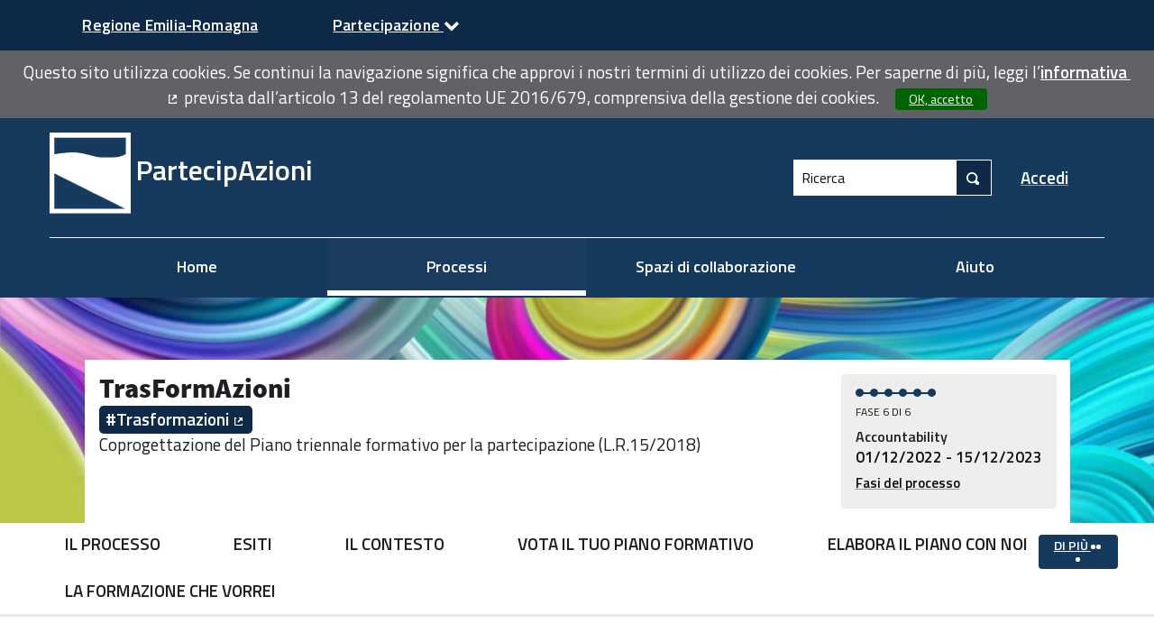

--- FILE ---
content_type: text/html; charset=utf-8
request_url: https://partecipazioni.emr.it/processes/trasformazioni/f/340/proposals/3338
body_size: 21555
content:


<!DOCTYPE html>
<html lang="it" class="no-js">
<head>
  <title>4.1 Linguaggi inclusivi - 4. COMUNICARE PER PARTECIPARE - TrasFormAzioni - PartecipAzioni</title>
  <meta name="csrf-param" content="authenticity_token" />
<meta name="csrf-token" content="8gWWiHvRlh+iGiE86Jio81WU/hom9EVtJtyrzgfSI0BH9X75zgQfqMLfyw4Xke9hJomNZ8mFk9JXoF+6bOqkXA==" />

<meta name="viewport" content="width=device-width, initial-scale=1.0">

  <link rel="alternate" href="/processes/trasformazioni/f/340/proposals/3338?component_id=340&amp;locale=it&amp;participatory_process_slug=trasformazioni" hreflang="it">

<meta name="twitter:card" content="summary_large_image">
<meta name="twitter:site" content="@PartecipazionER">
<meta name="twitter:title" content="4.1 Linguaggi inclusivi - 4. COMUNICARE PER PARTECIPARE - TrasFormAzioni - PartecipAzioni">
<meta name="twitter:description" content="Obiettivo. Esplorare i diversi linguaggi che consentano la partecipazione di tutti i soggetti della comunità ai progetti partecipativi. Riflettere sul linguaggio della comunicazione pubblica ai fini di attuare un linguaggio inclusivo, che tenga conto del genere, della provenienza delle persone, della loro cultura ed età.Modalità di attuazione. workshop Comunità di Pratiche Partecipative, scambio di pratiche.Destinatari: personale PA del territorio regionale (in particolare mediatori/mediatrici), Comunità di Pratiche Partecipative, bibliotecari/e della PA.Tempi di realizzazione: anno 2023">
<meta name="twitter:image" content="https://partecipazioni.emr.it/rails/active_storage/blobs/eyJfcmFpbHMiOnsibWVzc2FnZSI6IkJBaHBBaXNEIiwiZXhwIjpudWxsLCJwdXIiOiJibG9iX2lkIn19--4cc02428ad9c46d8ca9e3cd918d8361e46928aa5/banner_TRASFORMAZIONI_1700X200.jpg">

<meta property="og:url" content="https://partecipazioni.emr.it/processes/trasformazioni/f/340/proposals/3338">
<meta property="og:type" content="article">
<meta property="og:title" content="4.1 Linguaggi inclusivi - 4. COMUNICARE PER PARTECIPARE - TrasFormAzioni - PartecipAzioni">
<meta property="og:description" content="Obiettivo. Esplorare i diversi linguaggi che consentano la partecipazione di tutti i soggetti della comunità ai progetti partecipativi. Riflettere sul linguaggio della comunicazione pubblica ai fini di attuare un linguaggio inclusivo, che tenga conto del genere, della provenienza delle persone, della loro cultura ed età.Modalità di attuazione. workshop Comunità di Pratiche Partecipative, scambio di pratiche.Destinatari: personale PA del territorio regionale (in particolare mediatori/mediatrici), Comunità di Pratiche Partecipative, bibliotecari/e della PA.Tempi di realizzazione: anno 2023">
<meta property="og:image" content="https://partecipazioni.emr.it/rails/active_storage/blobs/eyJfcmFpbHMiOnsibWVzc2FnZSI6IkJBaHBBaXNEIiwiZXhwIjpudWxsLCJwdXIiOiJibG9iX2lkIn19--4cc02428ad9c46d8ca9e3cd918d8361e46928aa5/banner_TRASFORMAZIONI_1700X200.jpg">


<link rel="shortcut icon" type="image/x-icon" href="https://partecipazioni.emr.it/rails/active_storage/representations/eyJfcmFpbHMiOnsibWVzc2FnZSI6IkJBaHBBdEVDIiwiZXhwIjpudWxsLCJwdXIiOiJibG9iX2lkIn19--629e6a412564aae079007ccffbbca332122f7bc7/eyJfcmFpbHMiOnsibWVzc2FnZSI6IkJBaDdCam9UY21WemFYcGxYMkZ1WkY5d1lXUmJCMmtCbUdrQm1BPT0iLCJleHAiOm51bGwsInB1ciI6InZhcmlhdGlvbiJ9fQ==--c7c3ffdd0d4843d729f4039e419b9121cae18cb4/iconaRER.png" sizes="152x152" /><link rel="shortcut icon" type="image/x-icon" href="https://partecipazioni.emr.it/rails/active_storage/representations/eyJfcmFpbHMiOnsibWVzc2FnZSI6IkJBaHBBdEVDIiwiZXhwIjpudWxsLCJwdXIiOiJibG9iX2lkIn19--629e6a412564aae079007ccffbbca332122f7bc7/eyJfcmFpbHMiOnsibWVzc2FnZSI6IkJBaDdCam9UY21WemFYcGxYMkZ1WkY5d1lXUmJCMmxGYVVVPSIsImV4cCI6bnVsbCwicHVyIjoidmFyaWF0aW9uIn19--9126b97e3c69f3b8c2fef2cce9d0997ec63811e9/iconaRER.png" sizes="64x64" /><link rel="shortcut icon" type="image/x-icon" href="https://partecipazioni.emr.it/rails/active_storage/representations/eyJfcmFpbHMiOnsibWVzc2FnZSI6IkJBaHBBdEVDIiwiZXhwIjpudWxsLCJwdXIiOiJibG9iX2lkIn19--629e6a412564aae079007ccffbbca332122f7bc7/eyJfcmFpbHMiOnsibWVzc2FnZSI6IkJBaDdCam9UY21WemFYcGxYMkZ1WkY5d1lXUmJCMmtsYVNVPSIsImV4cCI6bnVsbCwicHVyIjoidmFyaWF0aW9uIn19--f5666e15eca2fd302a694e66d6f81158b939cfba/iconaRER.png" sizes="32x32" />
<link rel="stylesheet" media="all" href="/decidim-packs/css/decidim_core-86342b3f.css" />

<style media="all">
:root{
  --alert: #ec5840;--alert-rgb: 236,88,64;--primary: #0f2a48;--primary-rgb: 15,42,72;--success: #006400;--success-rgb: 0,100,0;--warning: #ffae00;--warning-rgb: 255,174,0;--highlight: #be6400;--highlight-rgb: 190,100,0;--secondary: #ffffff;--secondary-rgb: 255,255,255;--highlight-alternative: #cb1d15;--highlight-alternative-rgb: 203,29,21;
}</style>

<script src="/decidim-packs/js/2415-3f306a4c0bf70df1a510.js"></script>
<script src="/decidim-packs/js/85-bc45ed5033158d267b29.js"></script>
<script src="/decidim-packs/js/3973-bc8619057c056b393ba1.js"></script>
<script src="/decidim-packs/js/166-e5ca6a1ffd9bd402f6d0.js"></script>
<script src="/decidim-packs/js/5509-12be3c275f60a03300a3.js"></script>
<script src="/decidim-packs/js/8742-cab96ba0b4548f5dcbcc.js"></script>
<script src="/decidim-packs/js/8301-77761cf971bcc75ae561.js"></script>
<script src="/decidim-packs/js/5618-251ff48d733e922334de.js"></script>
<script src="/decidim-packs/js/4251-2f00b59f91413c729bbf.js"></script>
<script src="/decidim-packs/js/decidim_core-36d3b3683f35c634ec68.js"></script>

<script src="/decidim-packs/js/decidim_survey_results-5a83936dcc40f095f940.js"></script>
<script src="https://cdn.jsdelivr.net/npm/chart.js"></script>


<link rel="stylesheet" media="all" href="/decidim-packs/css/decidim_decidim_awesome-fc00f9a6.css" />
<style media="all">
  
</style>


<script>
window.DecidimAwesome = {"disabled_components":[],"allow_images_in_full_editor":true,"allow_images_in_small_editor":true,"allow_images_in_proposals":false,"use_markdown_editor":false,"allow_images_in_markdown_editor":false,"auto_save_forms":true,"intergram_for_admins":false,"validate_title_min_length":15,"validate_title_max_caps_percent":25,"validate_title_max_marks_together":1,"validate_title_start_with_caps":true,"validate_body_min_length":15,"validate_body_max_caps_percent":25,"validate_body_max_marks_together":1,"validate_body_start_with_caps":true,"intergram_for_public":false,"menu":[{"url":"/processes","label":{"it":"Processi"},"target":"","position":2,"visibility":"default"}],"custom_redirects":{},"intergram_url":"https://www.intergram.xyz/js/widget.js","intergram_for_admins_settings":{"chat_id":null,"color":null,"use_floating_button":false,"title_closed":null,"title_open":null,"intro_message":null,"auto_response":null,"auto_no_response":null},"intergram_for_public_settings":{"chat_id":null,"require_login":true,"color":null,"use_floating_button":false,"title_closed":null,"title_open":null,"intro_message":null,"auto_response":null,"auto_no_response":null},"participatory_spaces_routes_context":{"participatory_processes":["participatory_processes","processes"],"assemblies":["assemblies","assemblies_types"],"process_groups":["processes_groups","participatory_process_groups"]},"admin_accountability":["participatory_space_roles","admin_roles"],"participatory_space_roles":["Decidim::AssemblyUserRole","Decidim::ParticipatoryProcessUserRole","Decidim::ConferenceUserRole"]};
window.DecidimAwesome.version = "0.9.3";
window.DecidimAwesome.editor_uploader_path = "/decidim_awesome/editor_images";
window.DecidimAwesome.rename_scope_label_path = "/admin/decidim_awesome/rename_scope_label";
window.DecidimAwesome.texts = {
  "drag_and_drop_image": "Aggiungi immagini trascinandole o incollandole.",
  "autosaved_success": "Dati salvati nella memoria locale",
  "autosaved_error": "LocalStorage non è supportato nel browser, il modulo non può essere salvato automaticamente.",
  "autosaved_retrieved": "I dati per questo modulo sono stati recuperati da una sessione precedente",
  "categories": "Categorie",
  "hashtags": "Hashtag",
  "proposals": "Proposte",
  "meetings": "Meetings",
  "amendments": "Emendamenti",
  "items": "elementi",
  "select_deselect_all": "Seleziona/deseleziona tutto"
}
</script>

<script src="/decidim-packs/js/2415-3f306a4c0bf70df1a510.js" defer="defer"></script>
<script src="/decidim-packs/js/292-af2e0543b8004c74cf1b.js" defer="defer"></script>
<script src="/decidim-packs/js/2952-28521b14dd682aa43e25.js" defer="defer"></script>
<script src="/decidim-packs/js/8301-77761cf971bcc75ae561.js" defer="defer"></script>
<script src="/decidim-packs/js/decidim_decidim_awesome-223d24f361b116c5f3b1.js" defer="defer"></script>
<script src="/decidim-packs/js/2415-3f306a4c0bf70df1a510.js" defer="defer"></script>
<script src="/decidim-packs/js/292-af2e0543b8004c74cf1b.js" defer="defer"></script>
<script src="/decidim-packs/js/9309-aa60ef175be9e2873d4a.js" defer="defer"></script>
<script src="/decidim-packs/js/8301-77761cf971bcc75ae561.js" defer="defer"></script>
<script src="/decidim-packs/js/5120-91bc6bbd6182ea72cc6d.js" defer="defer"></script>
<script src="/decidim-packs/js/decidim_decidim_awesome_custom_fields-9ad11dfa13664134f35d.js" defer="defer"></script>

<!-- Piwik Prod New Tracking Code -->
<script type="text/javascript">

/* Aggiungere (o togliere) se necessario una definizione di variabile "var indexn = ..." per ogni ulteriore ambiente di test/sviluppo/backend da non tracciare e
	modificare di conseguenza la condizione di filtro per escludere dal tracciamento anche le visite provenienti da quei siti.
*/
var _paq = _paq || [];
var index1 = location.href.indexOf("https://partecipazionitest.regione.emilia-romagna.it");
var index2 = location.href.indexOf("https://testpartecipazioni.regione.emilia-romagna.it");
var index3 = location.href.indexOf("https://testpartecipazioni-redazione.regione.emilia-romagna.it");

(function(){ var u="https://statisticheweb.regione.emilia-romagna.it/analytics/";

if ((index1==-1) && (index2==-1) && (index3==-1)){
    _paq.push(['setSiteId', 168]);
    _paq.push(['setTrackerUrl', u+'piwik.php']);
    _paq.push(['setDocumentTitle', document.domain + "/" + document.title]);
    _paq.push(['trackPageView']);
    _paq.push(['enableLinkTracking']);
    var d=document, g=d.createElement('script'), s=d.getElementsByTagName('script')[0]; g.type='text/javascript'; g.defer=true; g.async=true; g.src=u+'piwik.js';
    s.parentNode.insertBefore(g,s); }})();
</script>
<noscript><p><img src="https://statisticheweb.regione.emilia-romagna.it/analytics/piwik.php?idsite=168" style="border:0" alt="" /></p></noscript>
<!-- End Piwik Prod New Tracking Code -->





  
<script>
  Decidim.config.set({"icons_path":"/decidim-packs/media/images/icons-c4fd0f43651700b0c768.svg","messages":{"selfxssWarning":{"title":"Ferma!","description":"Questa funzione del browser è destinata agli sviluppatori e non si dovrebbe incollare nulla qui se ti è stato chiesto di farlo. Incollare contenuti in questa finestra può compromettere la tua privacy e dare agli hacker l'accesso al tuo account."}},"external_domain_whitelist":["partecipazioni.emr.it","decidim.org","github.com","openstreetmap.org","regione.emilia-romagna.it","partecipazione.regione.emilia-romagna.it","osservatoriopartecipazione.it","events.teams.microsoft.com","forms.office.com","eur03.safelinks.protection.outlook.com","autonomie.regione.emilia-romagna.it","questionari.regione.emilia-romagna.it","servizimoka.regione.emilia-romagna.it","mappegis.regione.emilia-romagna.it","ambiente.regione.emilia-romagna.it","digitale.regione.emilia-romagna.it","twitter.com","x.com"]});
  Decidim.InputCharacterCounter.configureMessages({"charactersAtLeast":{"one":"Almeno %count% carattere","other":"Almeno %count% caratteri"},"charactersLeft":{"one":"%count% carattere sinistro","other":"%count% caratteri rimasti"}});
  Decidim.ExternalLink.configureMessages({"externalLink":"Collegamento esterno"});
  Decidim.FormValidator.configureMessages({"correctErrors":"Ci sono errori nel modulo, correggerli per continuare."});
</script>

  <link href='https://fonts.googleapis.com/css?family=Titillium Web' rel='stylesheet'>
  <link href='https://cdnjs.cloudflare.com/ajax/libs/font-awesome/4.3.0/css/font-awesome.min.css' rel='stylesheet'> 
</head>

<body>
  <div class="rer-menu">  
      <ul>
          <li class="rer-menu-item">
              <a title="Regione Emilia-Romagna" target="_new" href="http://www.regione.emilia-romagna.it/">
                    <span>Regione Emilia-Romagna </span>
              </a>
          </li>    
            
          <li class="rer-menu-item-has-children">
              <a href="#" aria-haspopup="true" aria-expanded="false">Partecipazione
                    <i class="fa fa-chevron-down"></i>
              </a>
              
          </li>  
      </ul>
     
      <div class="rer-menu-box">
            <div class="rer-arrow-up"></div>
            <ul class="rer-menu-subnavGroup">
                <li>
                    <div class="rer-menu-subnavGroup-title-container"><a class="rer-menu-subnavGroup-title" href="https://partecipazione.regione.emilia-romagna.it/">Cos'è Partecipazione</a></div>
                    <ul>
                        <li class="rer-menu-body">
                            È il sito web dedicato a diffondere notizie e documentazione sulla democrazia partecipativa e le attività della Regione Emilia-Romagna in materia
                        </li>
                        <li class="rer-menu-lastlink">
                            <a title="Visita Partecipazione"  href="https://partecipazione.regione.emilia-romagna.it/">Visita Partecipazione</a>
                        </li>
                    </ul>
                </li>
            </ul>

            <ul class="rer-menu-subnavGroup">
                <li>
                    <div class="rer-menu-subnavGroup-title-container"><a class="rer-menu-subnavGroup-title" href="https://partecipazione.regione.emilia-romagna.it/cdpp">Comunità di pratiche partecipative</a></div>
                     <ul>
                        <li class="rer-menu-body">
                            Laboratori, workshop, blended learning e spazi di community, una rete di "progettisti della partecipazione".
                        </li>
                        <li class="rer-menu-lastlink">
                            <a title="Visita le pagine della Cdpp"  href="https://partecipazioni.emr.it/assemblies/cdpp">Visita le pagine della Cdpp</a>
                        </li>
                    </ul>
                </li>
            </ul>
            
            <ul class="rer-menu-subnavGroup">
                <li>
                    <div class="rer-menu-subnavGroup-title-container"><a class="rer-menu-subnavGroup-title" href="https://partecipazione.regione.emilia-romagna.it/tecnico-di-garanzia/chi-siamo">Tecnico di garanzia</a></div>
                     <ul>
                        <li class="rer-menu-body">
                            lI Tecnico di garanzia della partecipazione viene designato, a norma del comma 1 dell’art 8 della LR 15/2018, dal Presidente dell’Assemblea legislativa. Il 17 novembre 2014 la Presidente Costi ha designato il dott. Leonardo Draghetti, Direttore generale dell’Assemblea legislativa
                        </li>
                        <li class="rer-menu-lastlink">
                            <a title="Visita le pagine del Tecnico "  href="https://partecipazione.regione.emilia-romagna.it/tecnico-di-garanzia/chi-siamo">Visita le pagine del Tecnico </a>
                        </li>
                    </ul>
                </li>
            </ul>
            <ul class="rer-menu-subnavGroup">
                <li>
                    <div class="rer-menu-subnavGroup-title-container"><a class="rer-menu-subnavGroup-title" href="https://partecipazione.regione.emilia-romagna.it/la-legge-e-il-bando/legge-regionale-partecipazione">La legge e il bando</a></div>
                     <ul>
                        <li class="rer-menu-body">
                            <a title="Legge sulla partecipazione "  href="https://partecipazione.regione.emilia-romagna.it/la-legge-e-il-bando/legge-regionale-partecipazione">Legge sulla partecipazione</a>
                        </li>
                        <li class="rer-menu-body">
                            <a title="Bandi sulla partecipazione"  href="https://partecipazione.regione.emilia-romagna.it/la-legge-e-il-bando/bandi/bandi-partecipazione">Bandi sulla partecipazione</a>
                        </li>
                        <li class="rer-menu-body">
                            <a title="Osservatorio partecipazione"  href="https://www.osservatoriopartecipazione.it/">Osservatorio partecipazione</a>
                        </li>
                    </ul>
                </li>
            </ul>
            
        </div>
    </div>    
<script>
    $('.rer-menu-item-has-children').click(function() {
      $('.rer-menu-item-has-children li a').toggle('1000');
      $("i", this).toggleClass("fa-chevron-down fa-chevron-up");
      $(".rer-menu-box").toggle();
      if ($(".rer-menu-item-has-children > a").attr("aria-expanded") == "false") {
        $(".rer-menu-item-has-children > a").attr("aria-expanded","true");
      } else {
        $(".rer-menu-item-has-children > a").attr("aria-expanded", "false");
      }
    });    
</script>

  <div class="cookie-warning" role="region">
    Questo sito utilizza cookies. Se continui la navigazione significa che approvi i nostri termini di utilizzo dei cookies. Per saperne di più, leggi l’<a title="informativa" target="_blank" href="/pages/terms-and-conditions">informativa</a> prevista dall’articolo 13 del regolamento UE 2016/679, comprensiva della gestione dei cookies.
    <div class="cookie-warning__action">
      <form class="button_to" method="get" action="/cookies/accept" data-remote="true"><button class="button tiny cookie-bar__button" type="submit">OK, accetto</button></form>
    </div>
  </div>







<div class="off-canvas-wrapper">
  <div class="off-canvas-wrapper-inner" data-off-canvas-wrapper>
    <div class="off-canvas position-right hide-for-large" data-position="right"
         id="offCanvas" data-off-canvas>
      <!-- Close button -->
      <button class="close-button"
              aria-label="Chiudere menu" type="button"
              data-close>
        <span aria-hidden="true">&times;</span>
      </button>
      <!-- Menu -->
      <div class="hide-for-medium" data-set="nav-holder"></div>
      <div class="hide-for-medium usermenu-off-canvas-holder"
           data-set="nav-login-holder"></div>
      <div class="hide-for-medium mt-s ml-s mr-s search-off-canvas-holder"
           data-set="nav-search-holder"></div>
    </div>
    <div class="off-canvas-content" data-off-canvas-content>
      <div class="footer-separator">
        <!--separates the footer from the rest of the page,
             creates a sticky footer-->
        <div class="header" role="banner">
          <!-- Topbar -->
          <div class="title-bar">
            <a class="skip" href="/processes/trasformazioni/f/340/proposals/3338#content">Vai al contenuto principale</a>
            <div class="row column topbar">
              <div class="logo-wrapper">
                  <a aria-label="Link alla Home Page" href="https://partecipazioni.emr.it/">
      <span>PartecipAzioni</span>
</a>
              </div>
              <div class="show-for-medium" data-set="nav-search-holder">
  <div class="topbar__search js-append">
    <form id="form-search_topbar" action="/search" accept-charset="UTF-8" method="get">
      <div class="input-group">
        <label for="term">
          <span class="show-for-sr">Ricerca</span>
          <input type="text" name="term" id="term" class="input-group-field m-none" placeholder="Ricerca" title="Ricerca" />
</label>        <div class="input-group-button">
          <!-- The button wrapper is important for Safari and Firefox -->
          <div class="button-wrapper">
            <button type="submit" name="commit" title="Ricerca" id="submit" class="button"><svg aria-label="Ricerca" role="img" class="icon--magnifying-glass icon"><title>Ricerca</title><use href="/decidim-packs/media/images/icons-c4fd0f43651700b0c768.svg#icon-magnifying-glass"></use></svg></button>
          </div>
        </div>
      </div>
</form>  </div>
</div>

              
              <div class="hide-for-medium topbar__menu">
                <button type="button" data-toggle="offCanvas" aria-label="Navigazione">
                  <svg aria-label="Navigazione" role="img" class="icon--menu icon"><title>Navigazione</title><use href="/decidim-packs/media/images/icons-c4fd0f43651700b0c768.svg#icon-menu"></use></svg>
                </button>
              </div>
                <div class="topbar__user show-for-medium" data-set="nav-login-holder">
                  <div class="topbar__user__login js-append">
                    <a class="sign-in-link" href="/users/sign_in">Accedi</a>
                  </div>
                </div>

              


            </div>
          </div>
          <div class="show-for-medium" data-set="nav-holder">
            <div class="navbar js-append">
              <div class="row column">
                <nav class="main-nav" aria-label="Menù principale"><ul><li class="main-nav__link"><a href="/">Home</a></li><li class="main-nav__link main-nav__link--active"><a aria-current="page" target="" href="/processes">Processi</a></li><li class="main-nav__link"><a href="/assemblies">Spazi di collaborazione</a></li><li class="main-nav__link"><a href="/pages">Aiuto</a></li></ul></nav>
              </div>
            </div>
          </div>
        </div>

        <main id="content">
          
          
  
  <div class="process-header" style="background-image:url('/rails/active_storage/blobs/eyJfcmFpbHMiOnsibWVzc2FnZSI6IkJBaHBBaXNEIiwiZXhwIjpudWxsLCJwdXIiOiJibG9iX2lkIn19--4cc02428ad9c46d8ca9e3cd918d8361e46928aa5/banner_TRASFORMAZIONI_1700X200.jpg');">
  <div class="process-header__inner">
    <div class="process-header__container row collapse column">
        <div class="process-header__inner_inner">
          <div class="columns process-header__info">
            <div>
                <div class="process-header__subtitle">
                    <h1 class="heading-small">
                      TrasFormAzioni
                    </h1>
                      <span class="process-header__hashtag">
                        <a target="_blank" href="https://twitter.com/hashtag/Trasformazioni">#Trasformazioni</a>
                      </span>
                    Coprogettazione del Piano triennale formativo per la partecipazione (L.R.15/2018)
                </div>
              </h2>
            </div>
          </div>
          
  <div class="columns mediumlarge-4">
    <div class="process-header__phase">
      <div class="process-header__progress">
        <ol>
              <li class="phase-item--past"><span></span></li>
              <li class="phase-item--past"><span></span></li>
              <li class="phase-item--past"><span></span></li>
              <li class="phase-item--past"><span></span></li>
              <li class="phase-item--past"><span></span></li>
              <li class="phase-item--past"><span></span></li>
        </ol>
        <span class="phase-current">Fase 6 di 6</span>
      </div>
      <div>
        <span class="phase-title">Accountability</span>
        <span class="phase-date">
          01/12/2022 - 15/12/2023
        </span>
      </div>
   <a class="phase-link" href="/processes/trasformazioni/steps">Fasi del processo</a> 
   </div>
  </div>

        </div>
    </div>
    </div>
  </div>
  
<div class="row expanded">
  <div class="process-nav">
    <div class="row">
      <button class="process-nav__trigger hide-for-medium" data-toggle="process-nav-content">
        <svg aria-label="spiegare" role="img" class="icon--caret-bottom icon icon--small process-nav__trigger__icon"><title>spiegare</title><use href="/decidim-packs/media/images/icons-c4fd0f43651700b0c768.svg#icon-caret-bottom"></use></svg>
        <span class="process-nav__link">
          4. COMUNICARE PER PARTECIPARE
        </span>
      </button>
      <div class="row column process-nav__content " id="process-nav-content" data-toggler=".is-active">
        <ul>
            <li class=" ">
              <a class="process-nav__link " href="/processes/trasformazioni">
                Il processo
</a>            </li>
            <li class=" ">
              <a class="process-nav__link " href="/processes/trasformazioni/f/417/">
                Esiti
</a>            </li>
            <li class=" ">
              <a class="process-nav__link " href="/processes/trasformazioni/f/285/">
                Il contesto
</a>            </li>
            <li class=" ">
              <a class="process-nav__link " href="/processes/trasformazioni/f/359/">
                VOTA IL TUO PIANO FORMATIVO
</a>            </li>
            <li class=" ">
              <a class="process-nav__link " href="/processes/trasformazioni/f/347/">
                ELABORA IL PIANO CON NOI
</a>            </li>
            <li class=" ">
              <a class="process-nav__link " href="/processes/trasformazioni/f/287/">
                La formazione che vorrei
</a>            </li>
            <li class=" hide-for-medium">
              <a class="process-nav__link " href="/processes/trasformazioni/f/286/">
                News
</a>            </li>
            <li class=" hide-for-medium">
              <a class="process-nav__link " href="/processes/trasformazioni/f/275/">
                Incontri
</a>            </li>
            <li class=" hide-for-medium">
              <a class="process-nav__link " href="/processes/trasformazioni/f/284/">
                Faq
</a>            </li>
            <li class=" hide-for-medium">
              <a class="process-nav__link " href="/processes/trasformazioni/f/283/">
                Glossario
</a>            </li>
            <li class=" hide-for-medium">
              <a class="process-nav__link " href="/processes/trasformazioni/f/282/">
                Contatti
</a>            </li>
            <li class=" hide-for-medium">
              <a class="process-nav__link " href="/processes/trasformazioni/f/353/">
                Serve una mano?
</a>            </li>
            <li class=" hide-for-medium">
              <a class="process-nav__link " href="/processes/trasformazioni/f/348/">
                PREMESSA
</a>            </li>
            <li class=" hide-for-medium">
              <a class="process-nav__link " href="/processes/trasformazioni/f/337/">
                1. SCUOLA E PARTECIPAZIONE
</a>            </li>
            <li class=" hide-for-medium">
              <a class="process-nav__link " href="/processes/trasformazioni/f/338/">
                2. FIGURA DEL FACILITATORE/TRICE 
</a>            </li>
            <li class=" hide-for-medium">
              <a class="process-nav__link " href="/processes/trasformazioni/f/339/">
                3. CULTURA DELLA PARTECIPAZIONE 
</a>            </li>
            <li class="is-active hide-for-medium">
              <a class="process-nav__link active" href="/processes/trasformazioni/f/340/">
                4. COMUNICARE PER PARTECIPARE
</a>            </li>
            <li class=" hide-for-medium">
              <a class="process-nav__link " href="/processes/trasformazioni/f/343/">
                5. PARTECIPAZIONE IN PRATICA
</a>            </li>
            <li class=" hide-for-medium">
              <a class="process-nav__link " href="/processes/trasformazioni/f/344/">
                6. TERRITORIO E PARTECIPAZIONE
</a>            </li>
            <li class=" hide-for-medium">
              <a class="process-nav__link " href="/processes/trasformazioni/f/351/">
                7. PARI OPPORTUNITA&#39;
</a>            </li>
            <li class=" hide-for-medium">
              <a class="process-nav__link " href="/processes/trasformazioni/f/345/">
                8. TEMA AGGIUNTIVO 1
</a>            </li>
        </ul>

          <button class="button tiny process-nav__more show-for-medium" data-toggle="process-nav__hide-content">
            DI PIÙ <i></i><i></i><i></i>
          </button>
          <div class="dropdown-pane process-nav__hidden-content" id="process-nav__hide-content"
              data-dropdown
              data-hover="true"
              data-hover-pane="true"
              data-v-offset="-25"
              data-position="bottom"
              data-alignment="right">
            <div class="process-nav__hidden-content__more">
              DI PIÙ <i></i><i></i><i></i>
            </div>
            <ul>
                <li class="">
                  <a class="process-nav__link " href="/processes/trasformazioni/f/286/">
                    News
</a>                </li>
                <li class="">
                  <a class="process-nav__link " href="/processes/trasformazioni/f/275/">
                    Incontri
</a>                </li>
                <li class="">
                  <a class="process-nav__link " href="/processes/trasformazioni/f/284/">
                    Faq
</a>                </li>
                <li class="">
                  <a class="process-nav__link " href="/processes/trasformazioni/f/283/">
                    Glossario
</a>                </li>
                <li class="">
                  <a class="process-nav__link " href="/processes/trasformazioni/f/282/">
                    Contatti
</a>                </li>
                <li class="">
                  <a class="process-nav__link " href="/processes/trasformazioni/f/353/">
                    Serve una mano?
</a>                </li>
                <li class="">
                  <a class="process-nav__link " href="/processes/trasformazioni/f/348/">
                    PREMESSA
</a>                </li>
                <li class="">
                  <a class="process-nav__link " href="/processes/trasformazioni/f/337/">
                    1. SCUOLA E PARTECIPAZIONE
</a>                </li>
                <li class="">
                  <a class="process-nav__link " href="/processes/trasformazioni/f/338/">
                    2. FIGURA DEL FACILITATORE/TRICE 
</a>                </li>
                <li class="">
                  <a class="process-nav__link " href="/processes/trasformazioni/f/339/">
                    3. CULTURA DELLA PARTECIPAZIONE 
</a>                </li>
                <li class="is-active">
                  <a class="process-nav__link active" href="/processes/trasformazioni/f/340/">
                    4. COMUNICARE PER PARTECIPARE
</a>                </li>
                <li class="">
                  <a class="process-nav__link " href="/processes/trasformazioni/f/343/">
                    5. PARTECIPAZIONE IN PRATICA
</a>                </li>
                <li class="">
                  <a class="process-nav__link " href="/processes/trasformazioni/f/344/">
                    6. TERRITORIO E PARTECIPAZIONE
</a>                </li>
                <li class="">
                  <a class="process-nav__link " href="/processes/trasformazioni/f/351/">
                    7. PARI OPPORTUNITA&#39;
</a>                </li>
                <li class="">
                  <a class="process-nav__link " href="/processes/trasformazioni/f/345/">
                    8. TEMA AGGIUNTIVO 1
</a>                </li>
            </ul>
          </div>
      </div>
    </div>
  </div>
</div>


</div>

  
  <div class="wrapper">
    



  <div class="row column">
    <div class="section text-medium">
      Torna a <u><a href="/processes/trasformazioni/f/340/">4. LA COMUNICAZIONE PER LA PARTECIPAZIONE</a></u>
    </div>
  </div>

<div class="row column view-header">

  <div class="m-bottom">
    <a class="small hollow js-back-to-list" href="/processes/trasformazioni/f/340/proposals">
      <svg aria-label="chevron-left" role="img" aria-hidden="true" class="icon--chevron-left icon icon--small"><title>chevron-left</title><use href="/decidim-packs/media/images/icons-c4fd0f43651700b0c768.svg#icon-chevron-left"></use></svg>
      Torna alla lista
</a>  </div>

    <h2 class="heading3">4.1 Linguaggi inclusivi</h2>
</div>
<div class="row">
  <div class="columns mediumlarge-8 large-9">
    <div class="section">
        
        <div class="ql-editor-display"><p><strong>Obiettivo</strong>. Esplorare i diversi linguaggi che consentano la partecipazione di tutti i soggetti della comunità ai progetti partecipativi. Riflettere sul linguaggio della comunicazione pubblica ai fini di attuare un linguaggio inclusivo, che tenga conto del genere, della provenienza delle persone, della loro cultura ed età.</p><p><strong>Modalità di attuazione.</strong> workshop Comunità di Pratiche Partecipative, scambio di pratiche.</p><p><strong>Destinatari: </strong>personale PA del territorio regionale (in particolare mediatori/mediatrici)<strong>, </strong>Comunità di Pratiche Partecipative, bibliotecari/e della PA.</p><p><strong>Tempi di realizzazione: </strong>anno 2023</p></div>
      
    </div>

    

    
    <div class="section"><h3 class="section-heading">Le proposte compaiono nei seguenti progetti:</h3><div class="card card--action card--list">
    <div class="card--list__item">
      <svg aria-label="actions" role="img" aria-hidden="true" class="icon--actions card--list__icon"><title>actions</title><use href="/decidim-packs/media/images/icons-c4fd0f43651700b0c768.svg#icon-actions"></use></svg>
      <a class="card--list__text card__link card__link--block" href="/processes/trasformazioni/f/359/budgets/3/projects/52">
        <h5 class="card--list__heading">
          4.1 Linguaggi inclusivi
        </h5>
</a>    </div>
</div>
</div>
    
    

    <div id="list-of-endorsements" class="section">
  <div class="row">
    <div class="columns large-12">
      <h3 class="section-heading">Elenco dei sostenitori</h3>
    </div>
    <div class="columns large-12">
      
  <div id="collapsible-list-7448" class="collapsible-list is-filtered show-3 " data-toggler=".is-filtered">
    
      
        <div class="author-data author-data--small">
  <div class="author-data__main">
    <div class="author author--inline">
  
    <span class="author__avatar">
  <img alt="Avatar" src="/decidim-packs/media/images/default-avatar-aaa9e55bac5d7159b847.svg" />
</span>


  <span
    class="author__name m-none"
    data-tooltip
    data-position="top"
    data-show-on="medium"
    data-alignment="center"
    data-click-open="false"
    data-keep-on-hover="true"
    data-allow-html="true"
    data-template-classes="light expanded"
    data-tip-text='&lt;div class=&quot;p-xs flex--sbc&quot;&gt;
  &lt;div class=&quot;mr-s&quot;&gt;
    &lt;div class=&quot;card__header collapse&quot;&gt;
      
&lt;div class=&quot;author-data author-data--big&quot;&gt;
  &lt;div class=&quot;author-data__main&quot;&gt;
    &lt;div class=&quot;author author--flex&quot;&gt;
      
        &lt;div class=&quot;author__avatar&quot;&gt;
          &lt;img alt=&quot;Avatar&quot; src=&quot;/decidim-packs/media/images/default-avatar-aaa9e55bac5d7159b847.svg&quot; /&gt;
        &lt;/div&gt;
      
      &lt;div&gt;
        &lt;div class=&quot;author__name--container&quot;&gt;
          
            Susanna Coppolecchia
          

          
        &lt;/div&gt;
        
          @susanna67
        
      &lt;/div&gt;
    &lt;/div&gt;
  &lt;/div&gt;
&lt;/div&gt;

&lt;!-- Copyright (C) 2022 Formez PA
This program is free software: you can redistribute it and/or modify it under the terms of the GNU Affero General Public License as published by the Free Software Foundation, version 3.
This program is distributed in the hope that it will be useful, but WITHOUT ANY WARRANTY; without even the implied warranty of MERCHANTABILITY or FITNESS FOR A PARTICULAR PURPOSE. See the GNU Affero General Public License for more details.
You should have received a copy of the GNU Affero General Public License along with this program. If not, see &lt;https://www.gnu.org/licenses/&gt;

Override necessario, non gestibile con Deface, per gestire la visibilità del link di un profilo
--&gt;
    &lt;/div&gt;
    
  &lt;/div&gt;
  &lt;div class=&quot;ml-s&quot;&gt;
    &lt;div id=&quot;follow_user_12558&quot;&gt;
  
    
  
&lt;/div&gt;

&lt;!-- Copyright (C) 2022 Formez PA
This program is free software: you can redistribute it and/or modify it under the terms of the GNU Affero General Public License as published by the Free Software Foundation, version 3.
This program is distributed in the hope that it will be useful, but WITHOUT ANY WARRANTY; without even the implied warranty of MERCHANTABILITY or FITNESS FOR A PARTICULAR PURPOSE. See the GNU Affero General Public License for more details.
You should have received a copy of the GNU Affero General Public License along with this program. If not, see &lt;https://www.gnu.org/licenses/&gt;

Override necessario, non gestibile con Deface, per abilitare/disabilitare &quot;Segui&quot; in base alla configurazione
--&gt;
    
    
      &lt;div&gt;
        &lt;a class=&quot;card__link&quot; href=&quot;/profiles/susanna67/following&quot;&gt;
          &lt;strong&gt;8&lt;/strong&gt; Seguiti
        &lt;/a&gt;
      &lt;/div&gt;
    
  &lt;/div&gt;
&lt;/div&gt;

&lt;!-- Copyright (C) 2022 Formez PA
This program is free software: you can redistribute it and/or modify it under the terms of the GNU Affero General Public License as published by the Free Software Foundation, version 3.
This program is distributed in the hope that it will be useful, but WITHOUT ANY WARRANTY; without even the implied warranty of MERCHANTABILITY or FITNESS FOR A PARTICULAR PURPOSE. See the GNU Affero General Public License for more details.
You should have received a copy of the GNU Affero General Public License along with this program. If not, see &lt;https://www.gnu.org/licenses/&gt;

Override necessario, non gestibile con Deface, per abilitare/disabilitare la visualizzazione del button &quot;Nuova Conversazione&quot;
e &quot;Segui&quot; in base alla configurazione
--&gt;'>
    Susanna Coppolecchia
  </span>

  


  
</div>

  </div>

  
</div>

      
    
      
        <div class="author-data author-data--small">
  <div class="author-data__main">
    <div class="author author--inline">
  
    <span class="author__avatar">
  <img alt="Avatar" src="/decidim-packs/media/images/default-avatar-aaa9e55bac5d7159b847.svg" />
</span>


  <span
    class="author__name m-none"
    data-tooltip
    data-position="top"
    data-show-on="medium"
    data-alignment="center"
    data-click-open="false"
    data-keep-on-hover="true"
    data-allow-html="true"
    data-template-classes="light expanded"
    data-tip-text='&lt;div class=&quot;p-xs flex--sbc&quot;&gt;
  &lt;div class=&quot;mr-s&quot;&gt;
    &lt;div class=&quot;card__header collapse&quot;&gt;
      
&lt;div class=&quot;author-data author-data--big&quot;&gt;
  &lt;div class=&quot;author-data__main&quot;&gt;
    &lt;div class=&quot;author author--flex&quot;&gt;
      
        &lt;div class=&quot;author__avatar&quot;&gt;
          &lt;img alt=&quot;Avatar&quot; src=&quot;/decidim-packs/media/images/default-avatar-aaa9e55bac5d7159b847.svg&quot; /&gt;
        &lt;/div&gt;
      
      &lt;div&gt;
        &lt;div class=&quot;author__name--container&quot;&gt;
          
            Tiziana Squeri
          

          
        &lt;/div&gt;
        
          @tiziana_squeri
        
      &lt;/div&gt;
    &lt;/div&gt;
  &lt;/div&gt;
&lt;/div&gt;

&lt;!-- Copyright (C) 2022 Formez PA
This program is free software: you can redistribute it and/or modify it under the terms of the GNU Affero General Public License as published by the Free Software Foundation, version 3.
This program is distributed in the hope that it will be useful, but WITHOUT ANY WARRANTY; without even the implied warranty of MERCHANTABILITY or FITNESS FOR A PARTICULAR PURPOSE. See the GNU Affero General Public License for more details.
You should have received a copy of the GNU Affero General Public License along with this program. If not, see &lt;https://www.gnu.org/licenses/&gt;

Override necessario, non gestibile con Deface, per gestire la visibilità del link di un profilo
--&gt;
    &lt;/div&gt;
    
  &lt;/div&gt;
  &lt;div class=&quot;ml-s&quot;&gt;
    &lt;div id=&quot;follow_user_12485&quot;&gt;
  
    
  
&lt;/div&gt;

&lt;!-- Copyright (C) 2022 Formez PA
This program is free software: you can redistribute it and/or modify it under the terms of the GNU Affero General Public License as published by the Free Software Foundation, version 3.
This program is distributed in the hope that it will be useful, but WITHOUT ANY WARRANTY; without even the implied warranty of MERCHANTABILITY or FITNESS FOR A PARTICULAR PURPOSE. See the GNU Affero General Public License for more details.
You should have received a copy of the GNU Affero General Public License along with this program. If not, see &lt;https://www.gnu.org/licenses/&gt;

Override necessario, non gestibile con Deface, per abilitare/disabilitare &quot;Segui&quot; in base alla configurazione
--&gt;
    
    
      &lt;div&gt;
        &lt;a class=&quot;card__link&quot; href=&quot;/profiles/tiziana_squeri/following&quot;&gt;
          &lt;strong&gt;16&lt;/strong&gt; Seguiti
        &lt;/a&gt;
      &lt;/div&gt;
    
  &lt;/div&gt;
&lt;/div&gt;

&lt;!-- Copyright (C) 2022 Formez PA
This program is free software: you can redistribute it and/or modify it under the terms of the GNU Affero General Public License as published by the Free Software Foundation, version 3.
This program is distributed in the hope that it will be useful, but WITHOUT ANY WARRANTY; without even the implied warranty of MERCHANTABILITY or FITNESS FOR A PARTICULAR PURPOSE. See the GNU Affero General Public License for more details.
You should have received a copy of the GNU Affero General Public License along with this program. If not, see &lt;https://www.gnu.org/licenses/&gt;

Override necessario, non gestibile con Deface, per abilitare/disabilitare la visualizzazione del button &quot;Nuova Conversazione&quot;
e &quot;Segui&quot; in base alla configurazione
--&gt;'>
    Tiziana Squeri
  </span>

  


  
</div>

  </div>

  
</div>

      
    
      
        <div class="author-data author-data--small">
  <div class="author-data__main">
    <div class="author author--inline">
  
    <span class="author__avatar">
  <img alt="Avatar" src="/decidim-packs/media/images/default-avatar-aaa9e55bac5d7159b847.svg" />
</span>


  <span
    class="author__name m-none"
    data-tooltip
    data-position="top"
    data-show-on="medium"
    data-alignment="center"
    data-click-open="false"
    data-keep-on-hover="true"
    data-allow-html="true"
    data-template-classes="light expanded"
    data-tip-text='&lt;div class=&quot;p-xs flex--sbc&quot;&gt;
  &lt;div class=&quot;mr-s&quot;&gt;
    &lt;div class=&quot;card__header collapse&quot;&gt;
      
&lt;div class=&quot;author-data author-data--big&quot;&gt;
  &lt;div class=&quot;author-data__main&quot;&gt;
    &lt;div class=&quot;author author--flex&quot;&gt;
      
        &lt;div class=&quot;author__avatar&quot;&gt;
          &lt;img alt=&quot;Avatar&quot; src=&quot;/decidim-packs/media/images/default-avatar-aaa9e55bac5d7159b847.svg&quot; /&gt;
        &lt;/div&gt;
      
      &lt;div&gt;
        &lt;div class=&quot;author__name--container&quot;&gt;
          
            Ilaria Capisani
          

          
        &lt;/div&gt;
        
          @ilariacapisani
        
      &lt;/div&gt;
    &lt;/div&gt;
  &lt;/div&gt;
&lt;/div&gt;

&lt;!-- Copyright (C) 2022 Formez PA
This program is free software: you can redistribute it and/or modify it under the terms of the GNU Affero General Public License as published by the Free Software Foundation, version 3.
This program is distributed in the hope that it will be useful, but WITHOUT ANY WARRANTY; without even the implied warranty of MERCHANTABILITY or FITNESS FOR A PARTICULAR PURPOSE. See the GNU Affero General Public License for more details.
You should have received a copy of the GNU Affero General Public License along with this program. If not, see &lt;https://www.gnu.org/licenses/&gt;

Override necessario, non gestibile con Deface, per gestire la visibilità del link di un profilo
--&gt;
    &lt;/div&gt;
    
  &lt;/div&gt;
  &lt;div class=&quot;ml-s&quot;&gt;
    &lt;div id=&quot;follow_user_12672&quot;&gt;
  
    
  
&lt;/div&gt;

&lt;!-- Copyright (C) 2022 Formez PA
This program is free software: you can redistribute it and/or modify it under the terms of the GNU Affero General Public License as published by the Free Software Foundation, version 3.
This program is distributed in the hope that it will be useful, but WITHOUT ANY WARRANTY; without even the implied warranty of MERCHANTABILITY or FITNESS FOR A PARTICULAR PURPOSE. See the GNU Affero General Public License for more details.
You should have received a copy of the GNU Affero General Public License along with this program. If not, see &lt;https://www.gnu.org/licenses/&gt;

Override necessario, non gestibile con Deface, per abilitare/disabilitare &quot;Segui&quot; in base alla configurazione
--&gt;
    
    
      &lt;div&gt;
        &lt;a class=&quot;card__link&quot; href=&quot;/profiles/ilariacapisani/following&quot;&gt;
          &lt;strong&gt;2&lt;/strong&gt; Seguiti
        &lt;/a&gt;
      &lt;/div&gt;
    
  &lt;/div&gt;
&lt;/div&gt;

&lt;!-- Copyright (C) 2022 Formez PA
This program is free software: you can redistribute it and/or modify it under the terms of the GNU Affero General Public License as published by the Free Software Foundation, version 3.
This program is distributed in the hope that it will be useful, but WITHOUT ANY WARRANTY; without even the implied warranty of MERCHANTABILITY or FITNESS FOR A PARTICULAR PURPOSE. See the GNU Affero General Public License for more details.
You should have received a copy of the GNU Affero General Public License along with this program. If not, see &lt;https://www.gnu.org/licenses/&gt;

Override necessario, non gestibile con Deface, per abilitare/disabilitare la visualizzazione del button &quot;Nuova Conversazione&quot;
e &quot;Segui&quot; in base alla configurazione
--&gt;'>
    Ilaria Capisani
  </span>

  


  
</div>

  </div>

  
</div>

      
    
      
        <div class="author-data">
  <div class="author-data__main">
    <div class="author author--inline">
  
    <span class="author__avatar">
  <img alt="Avatar" src="/decidim-packs/media/images/default-avatar-aaa9e55bac5d7159b847.svg" />
</span>


  <span
    class="author__name m-none"
    data-tooltip
    data-position="top"
    data-show-on="medium"
    data-alignment="center"
    data-click-open="false"
    data-keep-on-hover="true"
    data-allow-html="true"
    data-template-classes="light expanded"
    data-tip-text='&lt;div class=&quot;p-xs flex--sbc&quot;&gt;
  &lt;div class=&quot;mr-s&quot;&gt;
    &lt;div class=&quot;card__header collapse&quot;&gt;
      
&lt;div class=&quot;author-data author-data--big&quot;&gt;
  &lt;div class=&quot;author-data__main&quot;&gt;
    &lt;div class=&quot;author author--flex&quot;&gt;
      
        &lt;div class=&quot;author__avatar&quot;&gt;
          &lt;img alt=&quot;Avatar&quot; src=&quot;/decidim-packs/media/images/default-avatar-aaa9e55bac5d7159b847.svg&quot; /&gt;
        &lt;/div&gt;
      
      &lt;div&gt;
        &lt;div class=&quot;author__name--container&quot;&gt;
          
            Francesca Paron
          

          
        &lt;/div&gt;
        
          @francesca_paron
        
      &lt;/div&gt;
    &lt;/div&gt;
  &lt;/div&gt;
&lt;/div&gt;

&lt;!-- Copyright (C) 2022 Formez PA
This program is free software: you can redistribute it and/or modify it under the terms of the GNU Affero General Public License as published by the Free Software Foundation, version 3.
This program is distributed in the hope that it will be useful, but WITHOUT ANY WARRANTY; without even the implied warranty of MERCHANTABILITY or FITNESS FOR A PARTICULAR PURPOSE. See the GNU Affero General Public License for more details.
You should have received a copy of the GNU Affero General Public License along with this program. If not, see &lt;https://www.gnu.org/licenses/&gt;

Override necessario, non gestibile con Deface, per gestire la visibilità del link di un profilo
--&gt;
    &lt;/div&gt;
    
  &lt;/div&gt;
  &lt;div class=&quot;ml-s&quot;&gt;
    &lt;div id=&quot;follow_user_12655&quot;&gt;
  
    
  
&lt;/div&gt;

&lt;!-- Copyright (C) 2022 Formez PA
This program is free software: you can redistribute it and/or modify it under the terms of the GNU Affero General Public License as published by the Free Software Foundation, version 3.
This program is distributed in the hope that it will be useful, but WITHOUT ANY WARRANTY; without even the implied warranty of MERCHANTABILITY or FITNESS FOR A PARTICULAR PURPOSE. See the GNU Affero General Public License for more details.
You should have received a copy of the GNU Affero General Public License along with this program. If not, see &lt;https://www.gnu.org/licenses/&gt;

Override necessario, non gestibile con Deface, per abilitare/disabilitare &quot;Segui&quot; in base alla configurazione
--&gt;
    
    
      &lt;div&gt;
        &lt;a class=&quot;card__link&quot; href=&quot;/profiles/francesca_paron/following&quot;&gt;
          &lt;strong&gt;89&lt;/strong&gt; Seguiti
        &lt;/a&gt;
      &lt;/div&gt;
    
  &lt;/div&gt;
&lt;/div&gt;

&lt;!-- Copyright (C) 2022 Formez PA
This program is free software: you can redistribute it and/or modify it under the terms of the GNU Affero General Public License as published by the Free Software Foundation, version 3.
This program is distributed in the hope that it will be useful, but WITHOUT ANY WARRANTY; without even the implied warranty of MERCHANTABILITY or FITNESS FOR A PARTICULAR PURPOSE. See the GNU Affero General Public License for more details.
You should have received a copy of the GNU Affero General Public License along with this program. If not, see &lt;https://www.gnu.org/licenses/&gt;

Override necessario, non gestibile con Deface, per abilitare/disabilitare la visualizzazione del button &quot;Nuova Conversazione&quot;
e &quot;Segui&quot; in base alla configurazione
--&gt;'>
    Francesca Paron
  </span>

  


  
</div>

  </div>

  
</div>

      
    
      
        <div class="author-data author-data--small">
  <div class="author-data__main">
    <div class="author author--inline">
  
    <span class="author__avatar">
  <img alt="Avatar" src="/decidim-packs/media/images/default-avatar-aaa9e55bac5d7159b847.svg" />
</span>


  <span
    class="author__name m-none"
    data-tooltip
    data-position="top"
    data-show-on="medium"
    data-alignment="center"
    data-click-open="false"
    data-keep-on-hover="true"
    data-allow-html="true"
    data-template-classes="light expanded"
    data-tip-text='&lt;div class=&quot;p-xs flex--sbc&quot;&gt;
  &lt;div class=&quot;mr-s&quot;&gt;
    &lt;div class=&quot;card__header collapse&quot;&gt;
      
&lt;div class=&quot;author-data author-data--big&quot;&gt;
  &lt;div class=&quot;author-data__main&quot;&gt;
    &lt;div class=&quot;author author--flex&quot;&gt;
      
        &lt;div class=&quot;author__avatar&quot;&gt;
          &lt;img alt=&quot;Avatar&quot; src=&quot;/decidim-packs/media/images/default-avatar-aaa9e55bac5d7159b847.svg&quot; /&gt;
        &lt;/div&gt;
      
      &lt;div&gt;
        &lt;div class=&quot;author__name--container&quot;&gt;
          
            Dora Sprovieri
          

          &lt;svg aria-label=&quot;verified-badge&quot; role=&quot;img&quot; aria-hidden=&quot;true&quot; class=&quot;icon--verified-badge icon author__verified&quot;&gt;&lt;title&gt;verified-badge&lt;/title&gt;&lt;use href=&quot;/decidim-packs/media/images/icons-c4fd0f43651700b0c768.svg#icon-verified-badge&quot;&gt;&lt;/use&gt;&lt;/svg&gt;
        &lt;/div&gt;
        
          @dora
        
      &lt;/div&gt;
    &lt;/div&gt;
  &lt;/div&gt;
&lt;/div&gt;

&lt;!-- Copyright (C) 2022 Formez PA
This program is free software: you can redistribute it and/or modify it under the terms of the GNU Affero General Public License as published by the Free Software Foundation, version 3.
This program is distributed in the hope that it will be useful, but WITHOUT ANY WARRANTY; without even the implied warranty of MERCHANTABILITY or FITNESS FOR A PARTICULAR PURPOSE. See the GNU Affero General Public License for more details.
You should have received a copy of the GNU Affero General Public License along with this program. If not, see &lt;https://www.gnu.org/licenses/&gt;

Override necessario, non gestibile con Deface, per gestire la visibilità del link di un profilo
--&gt;
    &lt;/div&gt;
    
  &lt;/div&gt;
  &lt;div class=&quot;ml-s&quot;&gt;
    &lt;div id=&quot;follow_user_12461&quot;&gt;
  
    
  
&lt;/div&gt;

&lt;!-- Copyright (C) 2022 Formez PA
This program is free software: you can redistribute it and/or modify it under the terms of the GNU Affero General Public License as published by the Free Software Foundation, version 3.
This program is distributed in the hope that it will be useful, but WITHOUT ANY WARRANTY; without even the implied warranty of MERCHANTABILITY or FITNESS FOR A PARTICULAR PURPOSE. See the GNU Affero General Public License for more details.
You should have received a copy of the GNU Affero General Public License along with this program. If not, see &lt;https://www.gnu.org/licenses/&gt;

Override necessario, non gestibile con Deface, per abilitare/disabilitare &quot;Segui&quot; in base alla configurazione
--&gt;
    
    
      &lt;div&gt;
        &lt;a class=&quot;card__link&quot; href=&quot;/profiles/dora/following&quot;&gt;
          &lt;strong&gt;63&lt;/strong&gt; Seguiti
        &lt;/a&gt;
      &lt;/div&gt;
    
  &lt;/div&gt;
&lt;/div&gt;

&lt;!-- Copyright (C) 2022 Formez PA
This program is free software: you can redistribute it and/or modify it under the terms of the GNU Affero General Public License as published by the Free Software Foundation, version 3.
This program is distributed in the hope that it will be useful, but WITHOUT ANY WARRANTY; without even the implied warranty of MERCHANTABILITY or FITNESS FOR A PARTICULAR PURPOSE. See the GNU Affero General Public License for more details.
You should have received a copy of the GNU Affero General Public License along with this program. If not, see &lt;https://www.gnu.org/licenses/&gt;

Override necessario, non gestibile con Deface, per abilitare/disabilitare la visualizzazione del button &quot;Nuova Conversazione&quot;
e &quot;Segui&quot; in base alla configurazione
--&gt;'>
    Dora Sprovieri
  </span>

  
    <span class="author__badge">
      <svg aria-label="verified-badge" role="img" aria-hidden="true" class="icon--verified-badge icon"><title>verified-badge</title><use href="/decidim-packs/media/images/icons-c4fd0f43651700b0c768.svg#icon-verified-badge"></use></svg>
    </span>
  


  
</div>

  </div>

  
</div>

      
    
      
        <div class="author-data author-data--small">
  <div class="author-data__main">
    <div class="author author--inline">
  
    <span class="author__avatar">
  <img alt="Avatar" src="/decidim-packs/media/images/default-avatar-aaa9e55bac5d7159b847.svg" />
</span>


  <span
    class="author__name m-none"
    data-tooltip
    data-position="top"
    data-show-on="medium"
    data-alignment="center"
    data-click-open="false"
    data-keep-on-hover="true"
    data-allow-html="true"
    data-template-classes="light expanded"
    data-tip-text='&lt;div class=&quot;p-xs flex--sbc&quot;&gt;
  &lt;div class=&quot;mr-s&quot;&gt;
    &lt;div class=&quot;card__header collapse&quot;&gt;
      
&lt;div class=&quot;author-data author-data--big&quot;&gt;
  &lt;div class=&quot;author-data__main&quot;&gt;
    &lt;div class=&quot;author author--flex&quot;&gt;
      
        &lt;div class=&quot;author__avatar&quot;&gt;
          &lt;img alt=&quot;Avatar&quot; src=&quot;/decidim-packs/media/images/default-avatar-aaa9e55bac5d7159b847.svg&quot; /&gt;
        &lt;/div&gt;
      
      &lt;div&gt;
        &lt;div class=&quot;author__name--container&quot;&gt;
          
            andrea.gelao
          

          
        &lt;/div&gt;
        
          @andreagelao
        
      &lt;/div&gt;
    &lt;/div&gt;
  &lt;/div&gt;
&lt;/div&gt;

&lt;!-- Copyright (C) 2022 Formez PA
This program is free software: you can redistribute it and/or modify it under the terms of the GNU Affero General Public License as published by the Free Software Foundation, version 3.
This program is distributed in the hope that it will be useful, but WITHOUT ANY WARRANTY; without even the implied warranty of MERCHANTABILITY or FITNESS FOR A PARTICULAR PURPOSE. See the GNU Affero General Public License for more details.
You should have received a copy of the GNU Affero General Public License along with this program. If not, see &lt;https://www.gnu.org/licenses/&gt;

Override necessario, non gestibile con Deface, per gestire la visibilità del link di un profilo
--&gt;
    &lt;/div&gt;
    
  &lt;/div&gt;
  &lt;div class=&quot;ml-s&quot;&gt;
    &lt;div id=&quot;follow_user_12555&quot;&gt;
  
    
  
&lt;/div&gt;

&lt;!-- Copyright (C) 2022 Formez PA
This program is free software: you can redistribute it and/or modify it under the terms of the GNU Affero General Public License as published by the Free Software Foundation, version 3.
This program is distributed in the hope that it will be useful, but WITHOUT ANY WARRANTY; without even the implied warranty of MERCHANTABILITY or FITNESS FOR A PARTICULAR PURPOSE. See the GNU Affero General Public License for more details.
You should have received a copy of the GNU Affero General Public License along with this program. If not, see &lt;https://www.gnu.org/licenses/&gt;

Override necessario, non gestibile con Deface, per abilitare/disabilitare &quot;Segui&quot; in base alla configurazione
--&gt;
    
    
      &lt;div&gt;
        &lt;a class=&quot;card__link&quot; href=&quot;/profiles/andreagelao/following&quot;&gt;
          &lt;strong&gt;37&lt;/strong&gt; Seguiti
        &lt;/a&gt;
      &lt;/div&gt;
    
  &lt;/div&gt;
&lt;/div&gt;

&lt;!-- Copyright (C) 2022 Formez PA
This program is free software: you can redistribute it and/or modify it under the terms of the GNU Affero General Public License as published by the Free Software Foundation, version 3.
This program is distributed in the hope that it will be useful, but WITHOUT ANY WARRANTY; without even the implied warranty of MERCHANTABILITY or FITNESS FOR A PARTICULAR PURPOSE. See the GNU Affero General Public License for more details.
You should have received a copy of the GNU Affero General Public License along with this program. If not, see &lt;https://www.gnu.org/licenses/&gt;

Override necessario, non gestibile con Deface, per abilitare/disabilitare la visualizzazione del button &quot;Nuova Conversazione&quot;
e &quot;Segui&quot; in base alla configurazione
--&gt;'>
    andrea.gelao
  </span>

  


  
</div>

  </div>

  
</div>

      
    
      
        <div class="author-data author-data--small">
  <div class="author-data__main">
    <div class="author author--inline">
  
    <span class="author__avatar">
  <img alt="Avatar" src="/decidim-packs/media/images/default-avatar-aaa9e55bac5d7159b847.svg" />
</span>


  <span
    class="author__name m-none"
    data-tooltip
    data-position="top"
    data-show-on="medium"
    data-alignment="center"
    data-click-open="false"
    data-keep-on-hover="true"
    data-allow-html="true"
    data-template-classes="light expanded"
    data-tip-text='&lt;div class=&quot;p-xs flex--sbc&quot;&gt;
  &lt;div class=&quot;mr-s&quot;&gt;
    &lt;div class=&quot;card__header collapse&quot;&gt;
      
&lt;div class=&quot;author-data author-data--big&quot;&gt;
  &lt;div class=&quot;author-data__main&quot;&gt;
    &lt;div class=&quot;author author--flex&quot;&gt;
      
        &lt;div class=&quot;author__avatar&quot;&gt;
          &lt;img alt=&quot;Avatar&quot; src=&quot;/decidim-packs/media/images/default-avatar-aaa9e55bac5d7159b847.svg&quot; /&gt;
        &lt;/div&gt;
      
      &lt;div&gt;
        &lt;div class=&quot;author__name--container&quot;&gt;
          
            Gabriella Villari
          

          
        &lt;/div&gt;
        
          @Gabriella_V
        
      &lt;/div&gt;
    &lt;/div&gt;
  &lt;/div&gt;
&lt;/div&gt;

&lt;!-- Copyright (C) 2022 Formez PA
This program is free software: you can redistribute it and/or modify it under the terms of the GNU Affero General Public License as published by the Free Software Foundation, version 3.
This program is distributed in the hope that it will be useful, but WITHOUT ANY WARRANTY; without even the implied warranty of MERCHANTABILITY or FITNESS FOR A PARTICULAR PURPOSE. See the GNU Affero General Public License for more details.
You should have received a copy of the GNU Affero General Public License along with this program. If not, see &lt;https://www.gnu.org/licenses/&gt;

Override necessario, non gestibile con Deface, per gestire la visibilità del link di un profilo
--&gt;
    &lt;/div&gt;
    
  &lt;/div&gt;
  &lt;div class=&quot;ml-s&quot;&gt;
    &lt;div id=&quot;follow_user_12478&quot;&gt;
  
    
  
&lt;/div&gt;

&lt;!-- Copyright (C) 2022 Formez PA
This program is free software: you can redistribute it and/or modify it under the terms of the GNU Affero General Public License as published by the Free Software Foundation, version 3.
This program is distributed in the hope that it will be useful, but WITHOUT ANY WARRANTY; without even the implied warranty of MERCHANTABILITY or FITNESS FOR A PARTICULAR PURPOSE. See the GNU Affero General Public License for more details.
You should have received a copy of the GNU Affero General Public License along with this program. If not, see &lt;https://www.gnu.org/licenses/&gt;

Override necessario, non gestibile con Deface, per abilitare/disabilitare &quot;Segui&quot; in base alla configurazione
--&gt;
    
    
      &lt;div&gt;
        &lt;a class=&quot;card__link&quot; href=&quot;/profiles/Gabriella_V/following&quot;&gt;
          &lt;strong&gt;32&lt;/strong&gt; Seguiti
        &lt;/a&gt;
      &lt;/div&gt;
    
  &lt;/div&gt;
&lt;/div&gt;

&lt;!-- Copyright (C) 2022 Formez PA
This program is free software: you can redistribute it and/or modify it under the terms of the GNU Affero General Public License as published by the Free Software Foundation, version 3.
This program is distributed in the hope that it will be useful, but WITHOUT ANY WARRANTY; without even the implied warranty of MERCHANTABILITY or FITNESS FOR A PARTICULAR PURPOSE. See the GNU Affero General Public License for more details.
You should have received a copy of the GNU Affero General Public License along with this program. If not, see &lt;https://www.gnu.org/licenses/&gt;

Override necessario, non gestibile con Deface, per abilitare/disabilitare la visualizzazione del button &quot;Nuova Conversazione&quot;
e &quot;Segui&quot; in base alla configurazione
--&gt;'>
    Gabriella Villari
  </span>

  


  
</div>

  </div>

  
</div>

      
    
      
        <div class="author-data author-data--small">
  <div class="author-data__main">
    <div class="author author--inline">
  
    <span class="author__avatar">
  <img alt="Avatar" src="/decidim-packs/media/images/default-avatar-aaa9e55bac5d7159b847.svg" />
</span>


  <span
    class="author__name m-none"
    data-tooltip
    data-position="top"
    data-show-on="medium"
    data-alignment="center"
    data-click-open="false"
    data-keep-on-hover="true"
    data-allow-html="true"
    data-template-classes="light expanded"
    data-tip-text='&lt;div class=&quot;p-xs flex--sbc&quot;&gt;
  &lt;div class=&quot;mr-s&quot;&gt;
    &lt;div class=&quot;card__header collapse&quot;&gt;
      
&lt;div class=&quot;author-data author-data--big&quot;&gt;
  &lt;div class=&quot;author-data__main&quot;&gt;
    &lt;div class=&quot;author author--flex&quot;&gt;
      
        &lt;div class=&quot;author__avatar&quot;&gt;
          &lt;img alt=&quot;Avatar&quot; src=&quot;/decidim-packs/media/images/default-avatar-aaa9e55bac5d7159b847.svg&quot; /&gt;
        &lt;/div&gt;
      
      &lt;div&gt;
        &lt;div class=&quot;author__name--container&quot;&gt;
          
            Flavio Bruno
          

          
        &lt;/div&gt;
        
          @flavio_bruno
        
      &lt;/div&gt;
    &lt;/div&gt;
  &lt;/div&gt;
&lt;/div&gt;

&lt;!-- Copyright (C) 2022 Formez PA
This program is free software: you can redistribute it and/or modify it under the terms of the GNU Affero General Public License as published by the Free Software Foundation, version 3.
This program is distributed in the hope that it will be useful, but WITHOUT ANY WARRANTY; without even the implied warranty of MERCHANTABILITY or FITNESS FOR A PARTICULAR PURPOSE. See the GNU Affero General Public License for more details.
You should have received a copy of the GNU Affero General Public License along with this program. If not, see &lt;https://www.gnu.org/licenses/&gt;

Override necessario, non gestibile con Deface, per gestire la visibilità del link di un profilo
--&gt;
    &lt;/div&gt;
    
  &lt;/div&gt;
  &lt;div class=&quot;ml-s&quot;&gt;
    &lt;div id=&quot;follow_user_12673&quot;&gt;
  
    
  
&lt;/div&gt;

&lt;!-- Copyright (C) 2022 Formez PA
This program is free software: you can redistribute it and/or modify it under the terms of the GNU Affero General Public License as published by the Free Software Foundation, version 3.
This program is distributed in the hope that it will be useful, but WITHOUT ANY WARRANTY; without even the implied warranty of MERCHANTABILITY or FITNESS FOR A PARTICULAR PURPOSE. See the GNU Affero General Public License for more details.
You should have received a copy of the GNU Affero General Public License along with this program. If not, see &lt;https://www.gnu.org/licenses/&gt;

Override necessario, non gestibile con Deface, per abilitare/disabilitare &quot;Segui&quot; in base alla configurazione
--&gt;
    
    
      &lt;div&gt;
        &lt;a class=&quot;card__link&quot; href=&quot;/profiles/flavio_bruno/following&quot;&gt;
          &lt;strong&gt;3&lt;/strong&gt; Seguiti
        &lt;/a&gt;
      &lt;/div&gt;
    
  &lt;/div&gt;
&lt;/div&gt;

&lt;!-- Copyright (C) 2022 Formez PA
This program is free software: you can redistribute it and/or modify it under the terms of the GNU Affero General Public License as published by the Free Software Foundation, version 3.
This program is distributed in the hope that it will be useful, but WITHOUT ANY WARRANTY; without even the implied warranty of MERCHANTABILITY or FITNESS FOR A PARTICULAR PURPOSE. See the GNU Affero General Public License for more details.
You should have received a copy of the GNU Affero General Public License along with this program. If not, see &lt;https://www.gnu.org/licenses/&gt;

Override necessario, non gestibile con Deface, per abilitare/disabilitare la visualizzazione del button &quot;Nuova Conversazione&quot;
e &quot;Segui&quot; in base alla configurazione
--&gt;'>
    Flavio Bruno
  </span>

  


  
</div>

  </div>

  
</div>

      
    
    <span class="card__text--paragraph collapsible-list__see-more">
      e altre 5 persone
    </span>
    <span class="text-small">
      <span class="collapsible-list__see-more" data-toggle="collapsible-list-7448">(Vedi altro)</span>
      <span class="collapsible-list__see-less" data-toggle="collapsible-list-7448">(vedi meno)</span>
    </span>
  </div>


    </div>
  </div>
</div>

    <div class="section"><h2 class="section-heading" id="amendments">Modifiche (4)</h2>
  <div class="row small-up-1 medium-up-2 card-grid amendment-list">
    
      
        <div class="column" id="proposal_3408">
  <div class="card card--proposal success">
    <div class="card__label card--proposal success">
  Proposta di modifica
</div>

    
    
    <div class="card__content">
      <div class="card__header">
  
    <a class="card__link" href="/processes/trasformazioni/f/340/proposals/3408">
      <div class="card__title">
        4.1 Linguaggi inclusivi
      </div>
    </a>
  

  <div class="author--inline">
  
  <div class="">
    
      
        <div class="author-data">
  <div class="author-data__main">
    <div class="author author--inline">
  
    <span class="author__avatar">
  <img alt="Avatar" src="/decidim-packs/media/images/default-avatar-aaa9e55bac5d7159b847.svg" />
</span>


  <span
    class="author__name m-none"
    data-tooltip
    data-position="top"
    data-show-on="medium"
    data-alignment="center"
    data-click-open="false"
    data-keep-on-hover="true"
    data-allow-html="true"
    data-template-classes="light expanded"
    data-tip-text='&lt;div class=&quot;p-xs flex--sbc&quot;&gt;
  &lt;div class=&quot;mr-s&quot;&gt;
    &lt;div class=&quot;card__header collapse&quot;&gt;
      
&lt;div class=&quot;author-data author-data--big&quot;&gt;
  &lt;div class=&quot;author-data__main&quot;&gt;
    &lt;div class=&quot;author author--flex&quot;&gt;
      
        &lt;div class=&quot;author__avatar&quot;&gt;
          &lt;img alt=&quot;Avatar&quot; src=&quot;/decidim-packs/media/images/default-avatar-aaa9e55bac5d7159b847.svg&quot; /&gt;
        &lt;/div&gt;
      
      &lt;div&gt;
        &lt;div class=&quot;author__name--container&quot;&gt;
          
            manuela capelli spid
          

          
        &lt;/div&gt;
        
          @manuela_spid
        
      &lt;/div&gt;
    &lt;/div&gt;
  &lt;/div&gt;
&lt;/div&gt;

&lt;!-- Copyright (C) 2022 Formez PA
This program is free software: you can redistribute it and/or modify it under the terms of the GNU Affero General Public License as published by the Free Software Foundation, version 3.
This program is distributed in the hope that it will be useful, but WITHOUT ANY WARRANTY; without even the implied warranty of MERCHANTABILITY or FITNESS FOR A PARTICULAR PURPOSE. See the GNU Affero General Public License for more details.
You should have received a copy of the GNU Affero General Public License along with this program. If not, see &lt;https://www.gnu.org/licenses/&gt;

Override necessario, non gestibile con Deface, per gestire la visibilità del link di un profilo
--&gt;
    &lt;/div&gt;
    
  &lt;/div&gt;
  &lt;div class=&quot;ml-s&quot;&gt;
    &lt;div id=&quot;follow_user_12465&quot;&gt;
  
    
  
&lt;/div&gt;

&lt;!-- Copyright (C) 2022 Formez PA
This program is free software: you can redistribute it and/or modify it under the terms of the GNU Affero General Public License as published by the Free Software Foundation, version 3.
This program is distributed in the hope that it will be useful, but WITHOUT ANY WARRANTY; without even the implied warranty of MERCHANTABILITY or FITNESS FOR A PARTICULAR PURPOSE. See the GNU Affero General Public License for more details.
You should have received a copy of the GNU Affero General Public License along with this program. If not, see &lt;https://www.gnu.org/licenses/&gt;

Override necessario, non gestibile con Deface, per abilitare/disabilitare &quot;Segui&quot; in base alla configurazione
--&gt;
    
    
      &lt;div&gt;
        &lt;a class=&quot;card__link&quot; href=&quot;/profiles/manuela_spid/following&quot;&gt;
          &lt;strong&gt;111&lt;/strong&gt; Seguiti
        &lt;/a&gt;
      &lt;/div&gt;
    
  &lt;/div&gt;
&lt;/div&gt;

&lt;!-- Copyright (C) 2022 Formez PA
This program is free software: you can redistribute it and/or modify it under the terms of the GNU Affero General Public License as published by the Free Software Foundation, version 3.
This program is distributed in the hope that it will be useful, but WITHOUT ANY WARRANTY; without even the implied warranty of MERCHANTABILITY or FITNESS FOR A PARTICULAR PURPOSE. See the GNU Affero General Public License for more details.
You should have received a copy of the GNU Affero General Public License along with this program. If not, see &lt;https://www.gnu.org/licenses/&gt;

Override necessario, non gestibile con Deface, per abilitare/disabilitare la visualizzazione del button &quot;Nuova Conversazione&quot;
e &quot;Segui&quot; in base alla configurazione
--&gt;'>
    manuela capelli spid
  </span>

  


  
</div>

  </div>

  
</div>

      
    
  </div>


</div>


</div>


      <div class="card__text">
        <div class="card__text--paragraph">
          <span class="success card__text--status">Accettata</span>

          <div>Obiettivo. Esplorare i diversi linguaggi che consentano la partecipazione di tutti i soggetti...</div>
        </div>
      </div>

      


    </div>

    
    <div class="card__status">
  <ul class="card-data">
    
      <li class="card-data__item creation_date_status">
        <strong>Creato il</strong><br>14/06/2022
      </li>
    
      <li class="card-data__item follow_status">
        <div id="follow_proposal_3408">
  
    
      <form class="button_to" method="post" action="#" data-remote="true"><button class="card__button secondary text-uppercase follow-button mb-none has-tip" data-tooltip="true" data-disable-hover="false" aria-haspopup="true" title="Accedi per eseguire questa azione" data-open="loginModal" type="submit">
        <span class="icon-wrap">
          <svg aria-label="bell" role="img" aria-hidden="true" class="icon--bell icon icon--small"><title>bell</title><use href="/decidim-packs/media/images/icons-c4fd0f43651700b0c768.svg#icon-bell"></use></svg>
          <span aria-hidden="true">28</span>
          <span class="show-for-sr">28 sostenitori</span>
        </span>
        <span class="text-wrap">
          Segui
          <span class="show-for-sr">4.1 Linguaggi inclusivi</span>
        </span>
      </button><input type="hidden" name="authenticity_token" value="6zl/QbPCdYchht3VD4f1YIelK1nphB0+mI+nWgGNV9zXU01ZOXXsA1yh2eSl+7iYTEbS4nCqEhQoAe2Fz2CjxA==" /><input type="hidden" name="follow[followable_gid]" value="BAh7CEkiCGdpZAY6BkVUSSI3Z2lkOi8vcGFydGVjaS1wYS9EZWNpZGltOjpQcm9wb3NhbHM6OlByb3Bvc2FsLzM0MDgGOwBUSSIMcHVycG9zZQY7AFRJIgxkZWZhdWx0BjsAVEkiD2V4cGlyZXNfYXQGOwBUSSIdMjAyNS0wNy0xNlQxNTozNDo0OC4wNjJaBjsAVA==--2e88c85325d4a856f939338247dc972bd39e8fe2" /><input type="hidden" name="follow[inline]" value="true" /></form>
    
  
</div>

<!-- Copyright (C) 2022 Formez PA
This program is free software: you can redistribute it and/or modify it under the terms of the GNU Affero General Public License as published by the Free Software Foundation, version 3.
This program is distributed in the hope that it will be useful, but WITHOUT ANY WARRANTY; without even the implied warranty of MERCHANTABILITY or FITNESS FOR A PARTICULAR PURPOSE. See the GNU Affero General Public License for more details.
You should have received a copy of the GNU Affero General Public License along with this program. If not, see <https://www.gnu.org/licenses/>

Override necessario, non gestibile con Deface, per abilitare/disabilitare "Segui" in base alla configurazione
-->
      </li>
    
      <li class="card-data__item comments_count_status">
        <a aria-label="Conteggio dei Commenti: 0" title="Conteggio dei Commenti" href="/processes/trasformazioni/f/340/proposals/3408"><span data-tooltip="true" data-disable-hover="false" data-keep-on-hover="true" data-click-open="false" title="Commenti"><svg aria-label="Conteggio dei Commenti:" role="img" class="icon--comment-square icon icon--small"><title>Conteggio dei Commenti:</title><use href="/decidim-packs/media/images/icons-c4fd0f43651700b0c768.svg#icon-comment-square"></use></svg>
 
0
</span></a>
      </li>
    
  </ul>
</div>

    


  <div class="card__footer">
    <div class="card__support">
      
    </div>
  </div>


  </div>
</div>

      
    
      
        <div class="column" id="proposal_3362">
  <div class="card card--proposal success">
    <div class="card__label card--proposal success">
  Proposta di modifica
</div>

    
    
    <div class="card__content">
      <div class="card__header">
  
    <a class="card__link" href="/processes/trasformazioni/f/340/proposals/3362">
      <div class="card__title">
        4.1 Linguaggi inclusivi
      </div>
    </a>
  

  <div class="author--inline">
  
  <div class="">
    
      
        <div class="author-data">
  <div class="author-data__main">
    <div class="author author--inline">
  
    <span class="author__avatar">
  <img alt="Avatar" src="/decidim-packs/media/images/default-avatar-aaa9e55bac5d7159b847.svg" />
</span>


  <span
    class="author__name m-none"
    data-tooltip
    data-position="top"
    data-show-on="medium"
    data-alignment="center"
    data-click-open="false"
    data-keep-on-hover="true"
    data-allow-html="true"
    data-template-classes="light expanded"
    data-tip-text='&lt;div class=&quot;p-xs flex--sbc&quot;&gt;
  &lt;div class=&quot;mr-s&quot;&gt;
    &lt;div class=&quot;card__header collapse&quot;&gt;
      
&lt;div class=&quot;author-data author-data--big&quot;&gt;
  &lt;div class=&quot;author-data__main&quot;&gt;
    &lt;div class=&quot;author author--flex&quot;&gt;
      
        &lt;div class=&quot;author__avatar&quot;&gt;
          &lt;img alt=&quot;Avatar&quot; src=&quot;/decidim-packs/media/images/default-avatar-aaa9e55bac5d7159b847.svg&quot; /&gt;
        &lt;/div&gt;
      
      &lt;div&gt;
        &lt;div class=&quot;author__name--container&quot;&gt;
          
            Gabriella Villari
          

          
        &lt;/div&gt;
        
          @Gabriella_V
        
      &lt;/div&gt;
    &lt;/div&gt;
  &lt;/div&gt;
&lt;/div&gt;

&lt;!-- Copyright (C) 2022 Formez PA
This program is free software: you can redistribute it and/or modify it under the terms of the GNU Affero General Public License as published by the Free Software Foundation, version 3.
This program is distributed in the hope that it will be useful, but WITHOUT ANY WARRANTY; without even the implied warranty of MERCHANTABILITY or FITNESS FOR A PARTICULAR PURPOSE. See the GNU Affero General Public License for more details.
You should have received a copy of the GNU Affero General Public License along with this program. If not, see &lt;https://www.gnu.org/licenses/&gt;

Override necessario, non gestibile con Deface, per gestire la visibilità del link di un profilo
--&gt;
    &lt;/div&gt;
    
  &lt;/div&gt;
  &lt;div class=&quot;ml-s&quot;&gt;
    &lt;div id=&quot;follow_user_12478&quot;&gt;
  
    
  
&lt;/div&gt;

&lt;!-- Copyright (C) 2022 Formez PA
This program is free software: you can redistribute it and/or modify it under the terms of the GNU Affero General Public License as published by the Free Software Foundation, version 3.
This program is distributed in the hope that it will be useful, but WITHOUT ANY WARRANTY; without even the implied warranty of MERCHANTABILITY or FITNESS FOR A PARTICULAR PURPOSE. See the GNU Affero General Public License for more details.
You should have received a copy of the GNU Affero General Public License along with this program. If not, see &lt;https://www.gnu.org/licenses/&gt;

Override necessario, non gestibile con Deface, per abilitare/disabilitare &quot;Segui&quot; in base alla configurazione
--&gt;
    
    
      &lt;div&gt;
        &lt;a class=&quot;card__link&quot; href=&quot;/profiles/Gabriella_V/following&quot;&gt;
          &lt;strong&gt;32&lt;/strong&gt; Seguiti
        &lt;/a&gt;
      &lt;/div&gt;
    
  &lt;/div&gt;
&lt;/div&gt;

&lt;!-- Copyright (C) 2022 Formez PA
This program is free software: you can redistribute it and/or modify it under the terms of the GNU Affero General Public License as published by the Free Software Foundation, version 3.
This program is distributed in the hope that it will be useful, but WITHOUT ANY WARRANTY; without even the implied warranty of MERCHANTABILITY or FITNESS FOR A PARTICULAR PURPOSE. See the GNU Affero General Public License for more details.
You should have received a copy of the GNU Affero General Public License along with this program. If not, see &lt;https://www.gnu.org/licenses/&gt;

Override necessario, non gestibile con Deface, per abilitare/disabilitare la visualizzazione del button &quot;Nuova Conversazione&quot;
e &quot;Segui&quot; in base alla configurazione
--&gt;'>
    Gabriella Villari
  </span>

  


  
</div>

  </div>

  
</div>

      
    
  </div>


</div>


</div>


      <div class="card__text">
        <div class="card__text--paragraph">
          <span class="success card__text--status">Accettata</span>

          <div>Obiettivo: formazione per esplorare i diversi linguaggi che consentano la partecipazione di tutti...</div>
        </div>
      </div>

      


    </div>

    
    <div class="card__status">
  <ul class="card-data">
    
      <li class="card-data__item creation_date_status">
        <strong>Creato il</strong><br>18/05/2022
      </li>
    
      <li class="card-data__item follow_status">
        <div id="follow_proposal_3362">
  
    
      <form class="button_to" method="post" action="#" data-remote="true"><button class="card__button secondary text-uppercase follow-button mb-none has-tip" data-tooltip="true" data-disable-hover="false" aria-haspopup="true" title="Accedi per eseguire questa azione" data-open="loginModal" type="submit">
        <span class="icon-wrap">
          <svg aria-label="bell" role="img" aria-hidden="true" class="icon--bell icon icon--small"><title>bell</title><use href="/decidim-packs/media/images/icons-c4fd0f43651700b0c768.svg#icon-bell"></use></svg>
          <span aria-hidden="true">28</span>
          <span class="show-for-sr">28 sostenitori</span>
        </span>
        <span class="text-wrap">
          Segui
          <span class="show-for-sr">4.1 Linguaggi inclusivi</span>
        </span>
      </button><input type="hidden" name="authenticity_token" value="qjnslZ9lkr1Dm45XeBLF+CEjqtRTwCKCHxa8YfRG0bZS10Mr8zX1Y/UbCXgr4jAolVriUGR8y5ahKk+JNX7T5Q==" /><input type="hidden" name="follow[followable_gid]" value="BAh7CEkiCGdpZAY6BkVUSSI3Z2lkOi8vcGFydGVjaS1wYS9EZWNpZGltOjpQcm9wb3NhbHM6OlByb3Bvc2FsLzMzNjIGOwBUSSIMcHVycG9zZQY7AFRJIgxkZWZhdWx0BjsAVEkiD2V4cGlyZXNfYXQGOwBUSSIdMjAyNS0wNy0xNlQxNjoxNDowOS45OTdaBjsAVA==--0376052ff2f9a7982a22761d271687bdb36401ef" /><input type="hidden" name="follow[inline]" value="true" /></form>
    
  
</div>

<!-- Copyright (C) 2022 Formez PA
This program is free software: you can redistribute it and/or modify it under the terms of the GNU Affero General Public License as published by the Free Software Foundation, version 3.
This program is distributed in the hope that it will be useful, but WITHOUT ANY WARRANTY; without even the implied warranty of MERCHANTABILITY or FITNESS FOR A PARTICULAR PURPOSE. See the GNU Affero General Public License for more details.
You should have received a copy of the GNU Affero General Public License along with this program. If not, see <https://www.gnu.org/licenses/>

Override necessario, non gestibile con Deface, per abilitare/disabilitare "Segui" in base alla configurazione
-->
      </li>
    
      <li class="card-data__item comments_count_status">
        <a aria-label="Conteggio dei Commenti: 3" title="Conteggio dei Commenti" href="/processes/trasformazioni/f/340/proposals/3362"><span data-tooltip="true" data-disable-hover="false" data-keep-on-hover="true" data-click-open="false" title="Commenti"><svg aria-label="Conteggio dei Commenti:" role="img" class="icon--comment-square icon icon--small"><title>Conteggio dei Commenti:</title><use href="/decidim-packs/media/images/icons-c4fd0f43651700b0c768.svg#icon-comment-square"></use></svg>
 
3
</span></a>
      </li>
    
  </ul>
</div>

    


  <div class="card__footer">
    <div class="card__support">
      
    </div>
  </div>


  </div>
</div>

      
    
      
        <div class="column" id="proposal_3384">
  <div class="card card--proposal success">
    <div class="card__label card--proposal success">
  Proposta di modifica
</div>

    
    
    <div class="card__content">
      <div class="card__header">
  
    <a class="card__link" href="/processes/trasformazioni/f/340/proposals/3384">
      <div class="card__title">
        4.1 Linguaggi inclusivi
      </div>
    </a>
  

  <div class="author--inline">
  
  <div class="">
    
      
        <div class="author-data">
  <div class="author-data__main">
    <div class="author author--inline">
  
    <span class="author__avatar">
  <img alt="Avatar" src="/decidim-packs/media/images/default-avatar-aaa9e55bac5d7159b847.svg" />
</span>


  <span
    class="author__name m-none"
    data-tooltip
    data-position="top"
    data-show-on="medium"
    data-alignment="center"
    data-click-open="false"
    data-keep-on-hover="true"
    data-allow-html="true"
    data-template-classes="light expanded"
    data-tip-text='&lt;div class=&quot;p-xs flex--sbc&quot;&gt;
  &lt;div class=&quot;mr-s&quot;&gt;
    &lt;div class=&quot;card__header collapse&quot;&gt;
      
&lt;div class=&quot;author-data author-data--big&quot;&gt;
  &lt;div class=&quot;author-data__main&quot;&gt;
    &lt;div class=&quot;author author--flex&quot;&gt;
      
        &lt;div class=&quot;author__avatar&quot;&gt;
          &lt;img alt=&quot;Avatar&quot; src=&quot;/decidim-packs/media/images/default-avatar-aaa9e55bac5d7159b847.svg&quot; /&gt;
        &lt;/div&gt;
      
      &lt;div&gt;
        &lt;div class=&quot;author__name--container&quot;&gt;
          
            Tiziana Squeri
          

          
        &lt;/div&gt;
        
          @tiziana_squeri
        
      &lt;/div&gt;
    &lt;/div&gt;
  &lt;/div&gt;
&lt;/div&gt;

&lt;!-- Copyright (C) 2022 Formez PA
This program is free software: you can redistribute it and/or modify it under the terms of the GNU Affero General Public License as published by the Free Software Foundation, version 3.
This program is distributed in the hope that it will be useful, but WITHOUT ANY WARRANTY; without even the implied warranty of MERCHANTABILITY or FITNESS FOR A PARTICULAR PURPOSE. See the GNU Affero General Public License for more details.
You should have received a copy of the GNU Affero General Public License along with this program. If not, see &lt;https://www.gnu.org/licenses/&gt;

Override necessario, non gestibile con Deface, per gestire la visibilità del link di un profilo
--&gt;
    &lt;/div&gt;
    
  &lt;/div&gt;
  &lt;div class=&quot;ml-s&quot;&gt;
    &lt;div id=&quot;follow_user_12485&quot;&gt;
  
    
  
&lt;/div&gt;

&lt;!-- Copyright (C) 2022 Formez PA
This program is free software: you can redistribute it and/or modify it under the terms of the GNU Affero General Public License as published by the Free Software Foundation, version 3.
This program is distributed in the hope that it will be useful, but WITHOUT ANY WARRANTY; without even the implied warranty of MERCHANTABILITY or FITNESS FOR A PARTICULAR PURPOSE. See the GNU Affero General Public License for more details.
You should have received a copy of the GNU Affero General Public License along with this program. If not, see &lt;https://www.gnu.org/licenses/&gt;

Override necessario, non gestibile con Deface, per abilitare/disabilitare &quot;Segui&quot; in base alla configurazione
--&gt;
    
    
      &lt;div&gt;
        &lt;a class=&quot;card__link&quot; href=&quot;/profiles/tiziana_squeri/following&quot;&gt;
          &lt;strong&gt;16&lt;/strong&gt; Seguiti
        &lt;/a&gt;
      &lt;/div&gt;
    
  &lt;/div&gt;
&lt;/div&gt;

&lt;!-- Copyright (C) 2022 Formez PA
This program is free software: you can redistribute it and/or modify it under the terms of the GNU Affero General Public License as published by the Free Software Foundation, version 3.
This program is distributed in the hope that it will be useful, but WITHOUT ANY WARRANTY; without even the implied warranty of MERCHANTABILITY or FITNESS FOR A PARTICULAR PURPOSE. See the GNU Affero General Public License for more details.
You should have received a copy of the GNU Affero General Public License along with this program. If not, see &lt;https://www.gnu.org/licenses/&gt;

Override necessario, non gestibile con Deface, per abilitare/disabilitare la visualizzazione del button &quot;Nuova Conversazione&quot;
e &quot;Segui&quot; in base alla configurazione
--&gt;'>
    Tiziana Squeri
  </span>

  


  
</div>

  </div>

  
</div>

      
    
  </div>


</div>


</div>


      <div class="card__text">
        <div class="card__text--paragraph">
          <span class="success card__text--status">Accettata</span>

          <div>Obiettivo: formazione per esplorare i diversi linguaggi che consentano la partecipazione di tutti...</div>
        </div>
      </div>

      


    </div>

    
    <div class="card__status">
  <ul class="card-data">
    
      <li class="card-data__item creation_date_status">
        <strong>Creato il</strong><br>18/05/2022
      </li>
    
      <li class="card-data__item follow_status">
        <div id="follow_proposal_3384">
  
    
      <form class="button_to" method="post" action="#" data-remote="true"><button class="card__button secondary text-uppercase follow-button mb-none has-tip" data-tooltip="true" data-disable-hover="false" aria-haspopup="true" title="Accedi per eseguire questa azione" data-open="loginModal" type="submit">
        <span class="icon-wrap">
          <svg aria-label="bell" role="img" aria-hidden="true" class="icon--bell icon icon--small"><title>bell</title><use href="/decidim-packs/media/images/icons-c4fd0f43651700b0c768.svg#icon-bell"></use></svg>
          <span aria-hidden="true">29</span>
          <span class="show-for-sr">29 sostenitori</span>
        </span>
        <span class="text-wrap">
          Segui
          <span class="show-for-sr">4.1 Linguaggi inclusivi</span>
        </span>
      </button><input type="hidden" name="authenticity_token" value="Fsoh/Irpl/6rO79zDVE4OoQpeyig3LSYvj2QKoWUMY/ojGRICjD4R82biKLH/Zq5JJ9LIVweXfF/h7BuWcfZVA==" /><input type="hidden" name="follow[followable_gid]" value="BAh7CEkiCGdpZAY6BkVUSSI3Z2lkOi8vcGFydGVjaS1wYS9EZWNpZGltOjpQcm9wb3NhbHM6OlByb3Bvc2FsLzMzODQGOwBUSSIMcHVycG9zZQY7AFRJIgxkZWZhdWx0BjsAVEkiD2V4cGlyZXNfYXQGOwBUSSIdMjAyNS0xMS0yMFQyMjowODoyNi40MDNaBjsAVA==--d72d384388a40489fa0c4af6745090c81c664e9e" /><input type="hidden" name="follow[inline]" value="true" /></form>
    
  
</div>

<!-- Copyright (C) 2022 Formez PA
This program is free software: you can redistribute it and/or modify it under the terms of the GNU Affero General Public License as published by the Free Software Foundation, version 3.
This program is distributed in the hope that it will be useful, but WITHOUT ANY WARRANTY; without even the implied warranty of MERCHANTABILITY or FITNESS FOR A PARTICULAR PURPOSE. See the GNU Affero General Public License for more details.
You should have received a copy of the GNU Affero General Public License along with this program. If not, see <https://www.gnu.org/licenses/>

Override necessario, non gestibile con Deface, per abilitare/disabilitare "Segui" in base alla configurazione
-->
      </li>
    
      <li class="card-data__item comments_count_status">
        <a aria-label="Conteggio dei Commenti: 1" title="Conteggio dei Commenti" href="/processes/trasformazioni/f/340/proposals/3384"><span data-tooltip="true" data-disable-hover="false" data-keep-on-hover="true" data-click-open="false" title="Commenti"><svg aria-label="Conteggio dei Commenti:" role="img" class="icon--comment-square icon icon--small"><title>Conteggio dei Commenti:</title><use href="/decidim-packs/media/images/icons-c4fd0f43651700b0c768.svg#icon-comment-square"></use></svg>
 
1
</span></a>
      </li>
    
  </ul>
</div>

    


  <div class="card__footer">
    <div class="card__support">
      
    </div>
  </div>


  </div>
</div>

      
    
      
        <div class="column" id="proposal_3432">
  <div class="card card--proposal success">
    <div class="card__label card--proposal success">
  Proposta di modifica
</div>

    
    
    <div class="card__content">
      <div class="card__header">
  
    <a class="card__link" href="/processes/trasformazioni/f/340/proposals/3432">
      <div class="card__title">
        4.1 Linguaggi inclusivi
      </div>
    </a>
  

  <div class="author--inline">
  
  <div class="">
    
      
        <div class="author-data">
  <div class="author-data__main">
    <div class="author author--inline">
  
    <span class="author__avatar">
  <img alt="Avatar" src="/decidim-packs/media/images/default-avatar-aaa9e55bac5d7159b847.svg" />
</span>


  <span
    class="author__name m-none"
    data-tooltip
    data-position="top"
    data-show-on="medium"
    data-alignment="center"
    data-click-open="false"
    data-keep-on-hover="true"
    data-allow-html="true"
    data-template-classes="light expanded"
    data-tip-text='&lt;div class=&quot;p-xs flex--sbc&quot;&gt;
  &lt;div class=&quot;mr-s&quot;&gt;
    &lt;div class=&quot;card__header collapse&quot;&gt;
      
&lt;div class=&quot;author-data author-data--big&quot;&gt;
  &lt;div class=&quot;author-data__main&quot;&gt;
    &lt;div class=&quot;author author--flex&quot;&gt;
      
        &lt;div class=&quot;author__avatar&quot;&gt;
          &lt;img alt=&quot;Avatar&quot; src=&quot;/decidim-packs/media/images/default-avatar-aaa9e55bac5d7159b847.svg&quot; /&gt;
        &lt;/div&gt;
      
      &lt;div&gt;
        &lt;div class=&quot;author__name--container&quot;&gt;
          
            manuela capelli spid
          

          
        &lt;/div&gt;
        
          @manuela_spid
        
      &lt;/div&gt;
    &lt;/div&gt;
  &lt;/div&gt;
&lt;/div&gt;

&lt;!-- Copyright (C) 2022 Formez PA
This program is free software: you can redistribute it and/or modify it under the terms of the GNU Affero General Public License as published by the Free Software Foundation, version 3.
This program is distributed in the hope that it will be useful, but WITHOUT ANY WARRANTY; without even the implied warranty of MERCHANTABILITY or FITNESS FOR A PARTICULAR PURPOSE. See the GNU Affero General Public License for more details.
You should have received a copy of the GNU Affero General Public License along with this program. If not, see &lt;https://www.gnu.org/licenses/&gt;

Override necessario, non gestibile con Deface, per gestire la visibilità del link di un profilo
--&gt;
    &lt;/div&gt;
    
  &lt;/div&gt;
  &lt;div class=&quot;ml-s&quot;&gt;
    &lt;div id=&quot;follow_user_12465&quot;&gt;
  
    
  
&lt;/div&gt;

&lt;!-- Copyright (C) 2022 Formez PA
This program is free software: you can redistribute it and/or modify it under the terms of the GNU Affero General Public License as published by the Free Software Foundation, version 3.
This program is distributed in the hope that it will be useful, but WITHOUT ANY WARRANTY; without even the implied warranty of MERCHANTABILITY or FITNESS FOR A PARTICULAR PURPOSE. See the GNU Affero General Public License for more details.
You should have received a copy of the GNU Affero General Public License along with this program. If not, see &lt;https://www.gnu.org/licenses/&gt;

Override necessario, non gestibile con Deface, per abilitare/disabilitare &quot;Segui&quot; in base alla configurazione
--&gt;
    
    
      &lt;div&gt;
        &lt;a class=&quot;card__link&quot; href=&quot;/profiles/manuela_spid/following&quot;&gt;
          &lt;strong&gt;111&lt;/strong&gt; Seguiti
        &lt;/a&gt;
      &lt;/div&gt;
    
  &lt;/div&gt;
&lt;/div&gt;

&lt;!-- Copyright (C) 2022 Formez PA
This program is free software: you can redistribute it and/or modify it under the terms of the GNU Affero General Public License as published by the Free Software Foundation, version 3.
This program is distributed in the hope that it will be useful, but WITHOUT ANY WARRANTY; without even the implied warranty of MERCHANTABILITY or FITNESS FOR A PARTICULAR PURPOSE. See the GNU Affero General Public License for more details.
You should have received a copy of the GNU Affero General Public License along with this program. If not, see &lt;https://www.gnu.org/licenses/&gt;

Override necessario, non gestibile con Deface, per abilitare/disabilitare la visualizzazione del button &quot;Nuova Conversazione&quot;
e &quot;Segui&quot; in base alla configurazione
--&gt;'>
    manuela capelli spid
  </span>

  


  
</div>

  </div>

  
</div>

      
    
  </div>


</div>


</div>


      <div class="card__text">
        <div class="card__text--paragraph">
          <span class="success card__text--status">Accettata</span>

          <div>Obiettivo. Esplorare i diversi linguaggi che consentano la partecipazione di tutti i soggetti...</div>
        </div>
      </div>

      


    </div>

    
    <div class="card__status">
  <ul class="card-data">
    
      <li class="card-data__item creation_date_status">
        <strong>Creato il</strong><br>17/06/2022
      </li>
    
      <li class="card-data__item follow_status">
        <div id="follow_proposal_3432">
  
    
      <form class="button_to" method="post" action="#" data-remote="true"><button class="card__button secondary text-uppercase follow-button mb-none has-tip" data-tooltip="true" data-disable-hover="false" aria-haspopup="true" title="Accedi per eseguire questa azione" data-open="loginModal" type="submit">
        <span class="icon-wrap">
          <svg aria-label="bell" role="img" aria-hidden="true" class="icon--bell icon icon--small"><title>bell</title><use href="/decidim-packs/media/images/icons-c4fd0f43651700b0c768.svg#icon-bell"></use></svg>
          <span aria-hidden="true">29</span>
          <span class="show-for-sr">29 sostenitori</span>
        </span>
        <span class="text-wrap">
          Segui
          <span class="show-for-sr">4.1 Linguaggi inclusivi</span>
        </span>
      </button><input type="hidden" name="authenticity_token" value="6PeyU6Gkvha+oVh2BRfx22+ohLKcsr8luHCyNQoLLnizPrHb0g2XlCo79BEOmdyZ0HF4GPwq5ctq0qgwTxwsBQ==" /><input type="hidden" name="follow[followable_gid]" value="BAh7CEkiCGdpZAY6BkVUSSI3Z2lkOi8vcGFydGVjaS1wYS9EZWNpZGltOjpQcm9wb3NhbHM6OlByb3Bvc2FsLzM0MzIGOwBUSSIMcHVycG9zZQY7AFRJIgxkZWZhdWx0BjsAVEkiD2V4cGlyZXNfYXQGOwBUSSIdMjAyNS0wNy0xNlQxNjo1MzowMS45NDBaBjsAVA==--a166e847c6711cbc523501b2b3a9d81326afba59" /><input type="hidden" name="follow[inline]" value="true" /></form>
    
  
</div>

<!-- Copyright (C) 2022 Formez PA
This program is free software: you can redistribute it and/or modify it under the terms of the GNU Affero General Public License as published by the Free Software Foundation, version 3.
This program is distributed in the hope that it will be useful, but WITHOUT ANY WARRANTY; without even the implied warranty of MERCHANTABILITY or FITNESS FOR A PARTICULAR PURPOSE. See the GNU Affero General Public License for more details.
You should have received a copy of the GNU Affero General Public License along with this program. If not, see <https://www.gnu.org/licenses/>

Override necessario, non gestibile con Deface, per abilitare/disabilitare "Segui" in base alla configurazione
-->
      </li>
    
      <li class="card-data__item comments_count_status">
        <a aria-label="Conteggio dei Commenti: 0" title="Conteggio dei Commenti" href="/processes/trasformazioni/f/340/proposals/3432"><span data-tooltip="true" data-disable-hover="false" data-keep-on-hover="true" data-click-open="false" title="Commenti"><svg aria-label="Conteggio dei Commenti:" role="img" class="icon--comment-square icon icon--small"><title>Conteggio dei Commenti:</title><use href="/decidim-packs/media/images/icons-c4fd0f43651700b0c768.svg#icon-comment-square"></use></svg>
 
0
</span></a>
      </li>
    
  </ul>
</div>

    


  <div class="card__footer">
    <div class="card__support">
      
    </div>
  </div>


  </div>
</div>

      
    
  </div>

</div>
  </div>
  <div class="columns section view-side mediumlarge-4 large-3">
      

    


    <div class="card extra amender-list">
  <div class="definition-data__item">
    <span class="definition-data__title">
      Modificato da
    </span>
  </div>
  
    <div class="definition-data__item expanded" id="amendment_12478">
      <div class="author-data">
  <div class="author-data__main">
    <div class="author author--inline">
  
    <span class="author__avatar">
  <img alt="Avatar" src="/decidim-packs/media/images/default-avatar-aaa9e55bac5d7159b847.svg" />
</span>


  <span
    class="author__name m-none"
    data-tooltip
    data-position="top"
    data-show-on="medium"
    data-alignment="center"
    data-click-open="false"
    data-keep-on-hover="true"
    data-allow-html="true"
    data-template-classes="light expanded"
    data-tip-text='&lt;div class=&quot;p-xs flex--sbc&quot;&gt;
  &lt;div class=&quot;mr-s&quot;&gt;
    &lt;div class=&quot;card__header collapse&quot;&gt;
      
&lt;div class=&quot;author-data author-data--big&quot;&gt;
  &lt;div class=&quot;author-data__main&quot;&gt;
    &lt;div class=&quot;author author--flex&quot;&gt;
      
        &lt;div class=&quot;author__avatar&quot;&gt;
          &lt;img alt=&quot;Avatar&quot; src=&quot;/decidim-packs/media/images/default-avatar-aaa9e55bac5d7159b847.svg&quot; /&gt;
        &lt;/div&gt;
      
      &lt;div&gt;
        &lt;div class=&quot;author__name--container&quot;&gt;
          
            Gabriella Villari
          

          
        &lt;/div&gt;
        
          @Gabriella_V
        
      &lt;/div&gt;
    &lt;/div&gt;
  &lt;/div&gt;
&lt;/div&gt;

&lt;!-- Copyright (C) 2022 Formez PA
This program is free software: you can redistribute it and/or modify it under the terms of the GNU Affero General Public License as published by the Free Software Foundation, version 3.
This program is distributed in the hope that it will be useful, but WITHOUT ANY WARRANTY; without even the implied warranty of MERCHANTABILITY or FITNESS FOR A PARTICULAR PURPOSE. See the GNU Affero General Public License for more details.
You should have received a copy of the GNU Affero General Public License along with this program. If not, see &lt;https://www.gnu.org/licenses/&gt;

Override necessario, non gestibile con Deface, per gestire la visibilità del link di un profilo
--&gt;
    &lt;/div&gt;
    
  &lt;/div&gt;
  &lt;div class=&quot;ml-s&quot;&gt;
    &lt;div id=&quot;follow_user_12478&quot;&gt;
  
    
  
&lt;/div&gt;

&lt;!-- Copyright (C) 2022 Formez PA
This program is free software: you can redistribute it and/or modify it under the terms of the GNU Affero General Public License as published by the Free Software Foundation, version 3.
This program is distributed in the hope that it will be useful, but WITHOUT ANY WARRANTY; without even the implied warranty of MERCHANTABILITY or FITNESS FOR A PARTICULAR PURPOSE. See the GNU Affero General Public License for more details.
You should have received a copy of the GNU Affero General Public License along with this program. If not, see &lt;https://www.gnu.org/licenses/&gt;

Override necessario, non gestibile con Deface, per abilitare/disabilitare &quot;Segui&quot; in base alla configurazione
--&gt;
    
    
      &lt;div&gt;
        &lt;a class=&quot;card__link&quot; href=&quot;/profiles/Gabriella_V/following&quot;&gt;
          &lt;strong&gt;32&lt;/strong&gt; Seguiti
        &lt;/a&gt;
      &lt;/div&gt;
    
  &lt;/div&gt;
&lt;/div&gt;

&lt;!-- Copyright (C) 2022 Formez PA
This program is free software: you can redistribute it and/or modify it under the terms of the GNU Affero General Public License as published by the Free Software Foundation, version 3.
This program is distributed in the hope that it will be useful, but WITHOUT ANY WARRANTY; without even the implied warranty of MERCHANTABILITY or FITNESS FOR A PARTICULAR PURPOSE. See the GNU Affero General Public License for more details.
You should have received a copy of the GNU Affero General Public License along with this program. If not, see &lt;https://www.gnu.org/licenses/&gt;

Override necessario, non gestibile con Deface, per abilitare/disabilitare la visualizzazione del button &quot;Nuova Conversazione&quot;
e &quot;Segui&quot; in base alla configurazione
--&gt;'>
    Gabriella Villari
  </span>

  


  
</div>

  </div>

  
</div>

    </div>
  
    <div class="definition-data__item expanded" id="amendment_12485">
      <div class="author-data">
  <div class="author-data__main">
    <div class="author author--inline">
  
    <span class="author__avatar">
  <img alt="Avatar" src="/decidim-packs/media/images/default-avatar-aaa9e55bac5d7159b847.svg" />
</span>


  <span
    class="author__name m-none"
    data-tooltip
    data-position="top"
    data-show-on="medium"
    data-alignment="center"
    data-click-open="false"
    data-keep-on-hover="true"
    data-allow-html="true"
    data-template-classes="light expanded"
    data-tip-text='&lt;div class=&quot;p-xs flex--sbc&quot;&gt;
  &lt;div class=&quot;mr-s&quot;&gt;
    &lt;div class=&quot;card__header collapse&quot;&gt;
      
&lt;div class=&quot;author-data author-data--big&quot;&gt;
  &lt;div class=&quot;author-data__main&quot;&gt;
    &lt;div class=&quot;author author--flex&quot;&gt;
      
        &lt;div class=&quot;author__avatar&quot;&gt;
          &lt;img alt=&quot;Avatar&quot; src=&quot;/decidim-packs/media/images/default-avatar-aaa9e55bac5d7159b847.svg&quot; /&gt;
        &lt;/div&gt;
      
      &lt;div&gt;
        &lt;div class=&quot;author__name--container&quot;&gt;
          
            Tiziana Squeri
          

          
        &lt;/div&gt;
        
          @tiziana_squeri
        
      &lt;/div&gt;
    &lt;/div&gt;
  &lt;/div&gt;
&lt;/div&gt;

&lt;!-- Copyright (C) 2022 Formez PA
This program is free software: you can redistribute it and/or modify it under the terms of the GNU Affero General Public License as published by the Free Software Foundation, version 3.
This program is distributed in the hope that it will be useful, but WITHOUT ANY WARRANTY; without even the implied warranty of MERCHANTABILITY or FITNESS FOR A PARTICULAR PURPOSE. See the GNU Affero General Public License for more details.
You should have received a copy of the GNU Affero General Public License along with this program. If not, see &lt;https://www.gnu.org/licenses/&gt;

Override necessario, non gestibile con Deface, per gestire la visibilità del link di un profilo
--&gt;
    &lt;/div&gt;
    
  &lt;/div&gt;
  &lt;div class=&quot;ml-s&quot;&gt;
    &lt;div id=&quot;follow_user_12485&quot;&gt;
  
    
  
&lt;/div&gt;

&lt;!-- Copyright (C) 2022 Formez PA
This program is free software: you can redistribute it and/or modify it under the terms of the GNU Affero General Public License as published by the Free Software Foundation, version 3.
This program is distributed in the hope that it will be useful, but WITHOUT ANY WARRANTY; without even the implied warranty of MERCHANTABILITY or FITNESS FOR A PARTICULAR PURPOSE. See the GNU Affero General Public License for more details.
You should have received a copy of the GNU Affero General Public License along with this program. If not, see &lt;https://www.gnu.org/licenses/&gt;

Override necessario, non gestibile con Deface, per abilitare/disabilitare &quot;Segui&quot; in base alla configurazione
--&gt;
    
    
      &lt;div&gt;
        &lt;a class=&quot;card__link&quot; href=&quot;/profiles/tiziana_squeri/following&quot;&gt;
          &lt;strong&gt;16&lt;/strong&gt; Seguiti
        &lt;/a&gt;
      &lt;/div&gt;
    
  &lt;/div&gt;
&lt;/div&gt;

&lt;!-- Copyright (C) 2022 Formez PA
This program is free software: you can redistribute it and/or modify it under the terms of the GNU Affero General Public License as published by the Free Software Foundation, version 3.
This program is distributed in the hope that it will be useful, but WITHOUT ANY WARRANTY; without even the implied warranty of MERCHANTABILITY or FITNESS FOR A PARTICULAR PURPOSE. See the GNU Affero General Public License for more details.
You should have received a copy of the GNU Affero General Public License along with this program. If not, see &lt;https://www.gnu.org/licenses/&gt;

Override necessario, non gestibile con Deface, per abilitare/disabilitare la visualizzazione del button &quot;Nuova Conversazione&quot;
e &quot;Segui&quot; in base alla configurazione
--&gt;'>
    Tiziana Squeri
  </span>

  


  
</div>

  </div>

  
</div>

    </div>
  
    <div class="definition-data__item expanded" id="amendment_12465">
      <div class="author-data">
  <div class="author-data__main">
    <div class="author author--inline">
  
    <span class="author__avatar">
  <img alt="Avatar" src="/decidim-packs/media/images/default-avatar-aaa9e55bac5d7159b847.svg" />
</span>


  <span
    class="author__name m-none"
    data-tooltip
    data-position="top"
    data-show-on="medium"
    data-alignment="center"
    data-click-open="false"
    data-keep-on-hover="true"
    data-allow-html="true"
    data-template-classes="light expanded"
    data-tip-text='&lt;div class=&quot;p-xs flex--sbc&quot;&gt;
  &lt;div class=&quot;mr-s&quot;&gt;
    &lt;div class=&quot;card__header collapse&quot;&gt;
      
&lt;div class=&quot;author-data author-data--big&quot;&gt;
  &lt;div class=&quot;author-data__main&quot;&gt;
    &lt;div class=&quot;author author--flex&quot;&gt;
      
        &lt;div class=&quot;author__avatar&quot;&gt;
          &lt;img alt=&quot;Avatar&quot; src=&quot;/decidim-packs/media/images/default-avatar-aaa9e55bac5d7159b847.svg&quot; /&gt;
        &lt;/div&gt;
      
      &lt;div&gt;
        &lt;div class=&quot;author__name--container&quot;&gt;
          
            manuela capelli spid
          

          
        &lt;/div&gt;
        
          @manuela_spid
        
      &lt;/div&gt;
    &lt;/div&gt;
  &lt;/div&gt;
&lt;/div&gt;

&lt;!-- Copyright (C) 2022 Formez PA
This program is free software: you can redistribute it and/or modify it under the terms of the GNU Affero General Public License as published by the Free Software Foundation, version 3.
This program is distributed in the hope that it will be useful, but WITHOUT ANY WARRANTY; without even the implied warranty of MERCHANTABILITY or FITNESS FOR A PARTICULAR PURPOSE. See the GNU Affero General Public License for more details.
You should have received a copy of the GNU Affero General Public License along with this program. If not, see &lt;https://www.gnu.org/licenses/&gt;

Override necessario, non gestibile con Deface, per gestire la visibilità del link di un profilo
--&gt;
    &lt;/div&gt;
    
  &lt;/div&gt;
  &lt;div class=&quot;ml-s&quot;&gt;
    &lt;div id=&quot;follow_user_12465&quot;&gt;
  
    
  
&lt;/div&gt;

&lt;!-- Copyright (C) 2022 Formez PA
This program is free software: you can redistribute it and/or modify it under the terms of the GNU Affero General Public License as published by the Free Software Foundation, version 3.
This program is distributed in the hope that it will be useful, but WITHOUT ANY WARRANTY; without even the implied warranty of MERCHANTABILITY or FITNESS FOR A PARTICULAR PURPOSE. See the GNU Affero General Public License for more details.
You should have received a copy of the GNU Affero General Public License along with this program. If not, see &lt;https://www.gnu.org/licenses/&gt;

Override necessario, non gestibile con Deface, per abilitare/disabilitare &quot;Segui&quot; in base alla configurazione
--&gt;
    
    
      &lt;div&gt;
        &lt;a class=&quot;card__link&quot; href=&quot;/profiles/manuela_spid/following&quot;&gt;
          &lt;strong&gt;111&lt;/strong&gt; Seguiti
        &lt;/a&gt;
      &lt;/div&gt;
    
  &lt;/div&gt;
&lt;/div&gt;

&lt;!-- Copyright (C) 2022 Formez PA
This program is free software: you can redistribute it and/or modify it under the terms of the GNU Affero General Public License as published by the Free Software Foundation, version 3.
This program is distributed in the hope that it will be useful, but WITHOUT ANY WARRANTY; without even the implied warranty of MERCHANTABILITY or FITNESS FOR A PARTICULAR PURPOSE. See the GNU Affero General Public License for more details.
You should have received a copy of the GNU Affero General Public License along with this program. If not, see &lt;https://www.gnu.org/licenses/&gt;

Override necessario, non gestibile con Deface, per abilitare/disabilitare la visualizzazione del button &quot;Nuova Conversazione&quot;
e &quot;Segui&quot; in base alla configurazione
--&gt;'>
    manuela capelli spid
  </span>

  


  
</div>

  </div>

  
</div>

    </div>
  
</div>


    <div class='tech-info '>Riferimento: par-PROP-2022-05-3338</div>
    <div class="tech-info "><strong class="">Versione 7</strong> (di 7) <a href="/processes/trasformazioni/f/340/proposals/3338/versions">vedi altre versioni</a></div>
    <div class="tech-info">
  <a href="#" onclick="event.preventDefault();" data-open="fingerprint_dialog_proposal_3338">Controlla l'impronta digitale</a>
</div>

<div id="fingerprint_dialog_proposal_3338" class="reveal fingerprint-dialog" data-reveal aria-labelledby="modalTitle" aria-hidden="true" role="dialog">
  <h2 id="modalTitle" class="reveal__title">impronta digitale</h2>
  <p>La parte di testo qui sotto è una rappresentazione abbreviata e con hash di questo contenuto. È utile assicurarsi che il contenuto non sia stato manomesso, poiché una singola modifica darebbe un valore completamente diverso.</p>
  <p>
    <strong>Valore:</strong>
    <code class="fingerprint-value">1d2a6a3e3d446d4b9f56a4edfc036f32071594357c5cdd17aeb31c215cb973a6</code>
  </p>
  <p>
    <strong>fonte:</strong>
    <code class="fingerprint-source">{&quot;body&quot;:{&quot;it&quot;:&quot;&lt;p&gt;&lt;strong&gt;Obiettivo&lt;/strong&gt;. Esplorare i diversi linguaggi che consentano la partecipazione di tutti i soggetti della comunità ai progetti partecipativi. Riflettere sul linguaggio della comunicazione pubblica ai fini di attuare un linguaggio inclusivo, che tenga conto del genere, della provenienza delle persone, della loro cultura ed età.&lt;/p&gt;&lt;p&gt;&lt;strong&gt;Modalità di attuazione.&lt;/strong&gt; workshop Comunità di Pratiche Partecipative, scambio di pratiche.&lt;/p&gt;&lt;p&gt;&lt;strong&gt;Destinatari: &lt;/strong&gt;personale PA del territorio regionale (in particolare mediatori/mediatrici)&lt;strong&gt;, &lt;/strong&gt;Comunità di Pratiche Partecipative, bibliotecari/e della PA.&lt;/p&gt;&lt;p&gt;&lt;strong&gt;Tempi di realizzazione: &lt;/strong&gt;anno 2023&lt;/p&gt;&quot;},&quot;title&quot;:{&quot;it&quot;:&quot;4.1 Linguaggi inclusivi&quot;}}</code>
  </p>

  <p>Questa impronta digitale viene calcolata utilizzando un algoritmo di hash SHA256. Per replicare tu stesso, puoi usare uno <a target="_blank" rel="noopener" href="http://www.md5calc.com/sha256">Calcolatrice MD5 online</a> e copiare e incollare i dati di origine.

  <button class="close-button" data-close type="button">
    <span aria-hidden="true">&times;</span>
  </button>
</div>

    <div class="text-center">
  <button class="share-link link text-center" data-open="socialShare">
    Condividi
    <svg aria-label="share" role="img" aria-hidden="true" class="icon--share icon icon--after"><title>share</title><use href="/decidim-packs/media/images/icons-c4fd0f43651700b0c768.svg#icon-share"></use></svg>
  </button>
</div>
<div class="reveal" id="socialShare" data-reveal>
  <div class="reveal__header">
    <h3 class="reveal__title">Condividi:</h3>
    <button class="close-button" data-close aria-label="Chiudere finestra" type="button">
      <span aria-hidden="true">&times;</span>
    </button>
  </div>
  <div class="button-group text-center">
  <div class='social-share-button' data-title='4.1 Linguaggi inclusivi' data-img=''
data-url='https://partecipazioni.emr.it/processes/trasformazioni/f/340/proposals/3338' data-desc='Obiettivo. Esplorare i diversi linguaggi che consentano la partecipazione di tutti i soggetti della comunità ai progetti partecipativi. Riflettere sul linguaggio della comunicazione pubblica ai fini di attuare un linguaggio inclusivo, che tenga conto del genere, della provenienza delle persone, della loro cultura ed età.Modalità di attuazione. workshop Comunità di Pratiche Partecipative, scambio di pratiche.Destinatari: personale PA del territorio regionale (in particolare mediatori/mediatrici), Comunità di Pratiche Partecipative, bibliotecari/e della PA.Tempi di realizzazione: anno 2023' data-via=''>
</div>
    <a href="#" class="button" data-open="urlShare">
      <svg aria-label="link-intact" role="img" aria-hidden="true" class="icon--link-intact icon"><title>link-intact</title><use href="/decidim-packs/media/images/icons-c4fd0f43651700b0c768.svg#icon-link-intact"></use></svg>
      Condividi link
    </a>
  </div>
</div>
<div class="reveal" id="urlShare" data-reveal>
  <div class="reveal__header">
    <h3 class="reveal__title">Condividi link:</h3>
    <button class="close-button" data-close aria-label="Chiudere finestra" type="button">
      <span aria-hidden="true">&times;</span>
    </button>
  </div>
  <div class="input-group">
    <input id="urlShareLink" class="input-group-field" type="text" title="Condividi link" value="https://partecipazioni.emr.it/processes/trasformazioni/f/340/proposals/3338" readonly>
    <div class="input-group-button">
      <button class="button primary"
        data-clipboard-copy="#urlShareLink"
        data-clipboard-copy-label="Copiato!"
        data-clipboard-copy-message="Il link è stato copiato con successo negli appunti."
        aria-label="Copia il link di condivisione negli appunti">
          <svg aria-label="clipboard" role="img" aria-hidden="true" class="icon--clipboard icon"><title>clipboard</title><use href="/decidim-packs/media/images/icons-c4fd0f43651700b0c768.svg#icon-clipboard"></use></svg>
          Copia
      </button>
    </div>
  </div>
</div>

    <div class="text-center">
  <button class="share-link link text-center" data-open="processEmbed">
    Incorpora
    <svg aria-label="code" role="img" aria-hidden="true" class="icon--code icon icon--after"><title>code</title><use href="/decidim-packs/media/images/icons-c4fd0f43651700b0c768.svg#icon-code"></use></svg>
  </button>
</div>
<div class="reveal reveal--embed" id="processEmbed" data-reveal>
  <div class="reveal__header">
    <h3 class="reveal__title">Se vuoi condividere un&#39;anteprima di questa consultazione nella tua pagina puoi incollare questo codice:</h3>
    <button class="close-button" data-close aria-label="Chiudere finestra" type="button">
      <span aria-hidden="true">&times;</span>
    </button>
  </div>
  <p class="embed__code">
    &lt;script src=&quot;https://partecipazioni.emr.it/processes/trasformazioni/f/340/proposals/3338/embed.js&quot;&gt;&lt;/script&gt;
    <br>
    &lt;noscript&gt;&lt;iframe src=&quot;https://partecipazioni.emr.it/processes/trasformazioni/f/340/proposals/3338/embed.html&quot; frameborder=&quot;0&quot; scrolling=&quot;vertical&quot;&gt;&lt;/iframe&gt;&lt;/noscript&gt;
  </p>
</div>

    
    
  </div>
</div>




<div class="reveal flag-modal" id="flagModal" data-reveal role="dialog" aria-modal="true" aria-labelledby="flagModal-label">
  <div class="reveal__header">
    <h3 id="flagModal-label" class="reveal__title">Segnala un problema</h3>
    <button class="close-button" data-close aria-label="Chiudi" type="button">
      <span aria-hidden="true">&times;</span>
    </button>
  </div>
  
    <p>Questo contenuto è inappropriato?</p>
    <form class="new_report" novalidate="novalidate" data-abide="true" data-live-validate="true" data-validate-on-blur="true" action="/report?sgid=BAh7CEkiCGdpZAY6BkVUSSI3Z2lkOi8vcGFydGVjaS1wYS9EZWNpZGltOjpQcm9wb3NhbHM6OlByb3Bvc2FsLzMzMzgGOwBUSSIMcHVycG9zZQY7AFRJIgxkZWZhdWx0BjsAVEkiD2V4cGlyZXNfYXQGOwBUSSIdMjAyNS0wNy0yMFQxOTozMjozMi4yNzVaBjsAVA%3D%3D--def9807fbbca7ac591d8ae67a858bb7e17305015" accept-charset="UTF-8" method="post"><input type="hidden" name="authenticity_token" value="LJybXU7zcXyY+WYBCv/he89CD7kPuxEqu4VxZC3CXQOp92Lql+R1ZSVN09MGY+R3VG/VUQ7zBkHQVkimFfRPGg==" />
      <fieldset>
        <legend>Motivazione</legend>
        <input type="hidden" name="report[reason]" value="" />
          <label><input type="radio" value="spam" checked="checked" name="report[reason]" />Contiene clickbait, pubblicità, truffe o script bots.</label>
        
          <label><input type="radio" value="offensive" name="report[reason]" />Contiene contenuti razzisti, diffamatori, sessisti, insulti o attacchi personali, minacce di morte, istigazioni al suicidio o altre forme di odio verbale.</label>
        
          <label><input type="radio" value="does_not_belong" name="report[reason]" />Contiene attività illegali, istigazione al suicidio, informazioni personali o riservate, o altre cose che tu credi che non sono appropriato per PartecipAzioni.</label>
        
      </fieldset>
      <label for="flagModal_details">Ulteriori commenti<textarea rows="4" id="flagModal_details" name="report[details]">
</textarea></label>
      <button type="submit" name="commit" class="button">Segnala</button>
    </form>
  
</div>


  </div>
    <div class="expanded">
      <div class="wrapper wrapper--inner">
        <div class="row">
          <div id="comments-for-Proposal-3338" data-decidim-comments="{&quot;singleComment&quot;:false,&quot;toggleTranslations&quot;:false,&quot;commentableGid&quot;:&quot;BAh7CEkiCGdpZAY6BkVUSSI3Z2lkOi8vcGFydGVjaS1wYS9EZWNpZGltOjpQcm9wb3NhbHM6OlByb3Bvc2FsLzMzMzgGOwBUSSIMcHVycG9zZQY7AFRJIgxkZWZhdWx0BjsAVEkiD2V4cGlyZXNfYXQGOwBUSSIdMjAyNS0xMi0wMlQxNjoyMTo0Ni4yMTNaBjsAVA==--ac999776fb363516aca32f3f44d6a470d5568407&quot;,&quot;commentsUrl&quot;:&quot;/comments&quot;,&quot;rootDepth&quot;:0,&quot;lastCommentId&quot;:null,&quot;order&quot;:&quot;older&quot;}">
  <div class="columns large-9 comments-container" id="comments">
    <div class="comments">
      <div class="row collapse order-by">
        <h3 class="order-by__text section-heading">
          
            <span class="comments-count">
              0 commenti
            </span>
          
        </h3>
        <div class="order-by__dropdown order-by__dropdown--right">
  <span class="order-by__text">Ordina per:</span>
  <ul id="comments-order-menu"
    class="dropdown menu"
    data-dropdown-menu="data-dropdown-menu"
    data-autoclose="false"
    data-disable-hover="true"
    data-click-open="true"
    data-close-on-click="true"
    role="menubar">
    <li class="is-dropdown-submenu-parent opens-right" role="presentation">
      <a href="#" id="comments-order-menu-control"
        aria-label="Ordina per:"
        aria-controls="comments-order-menu"
        aria-haspopup="menu"
        role="menuitem">Più vecchi</a>
      <ul class="menu is-dropdown-submenu submenu first-sub vertical"
        id="comments-order-chooser-menu"
        role="menu"
        aria-labelledby="comments-order-menu-control"
        data-submenu="">
        
          <li role="presentation" class="is-submenu-item is-dropdown-submenu-item">
            <a tabindex="-1" role="menuitem" data-remote="true" href="/comments?commentable_gid=BAh7CEkiCGdpZAY6BkVUSSI3Z2lkOi8vcGFydGVjaS1wYS9EZWNpZGltOjpQcm9wb3NhbHM6OlByb3Bvc2FsLzMzMzgGOwBUSSIMcHVycG9zZQY7AFRJIgxkZWZhdWx0BjsAVEkiD2V4cGlyZXNfYXQGOwBUSSIdMjAyNS0xMi0wMlQxNjoyMTo0Ni4yMTVaBjsAVA%3D%3D--7c5660db370ea1485804807026167cdfa6008c7b&order=best_rated&reload=1">Favoriti</a>
          </li>
        
          <li role="presentation" class="is-submenu-item is-dropdown-submenu-item">
            <a tabindex="-1" role="menuitem" data-remote="true" href="/comments?commentable_gid=BAh7CEkiCGdpZAY6BkVUSSI3Z2lkOi8vcGFydGVjaS1wYS9EZWNpZGltOjpQcm9wb3NhbHM6OlByb3Bvc2FsLzMzMzgGOwBUSSIMcHVycG9zZQY7AFRJIgxkZWZhdWx0BjsAVEkiD2V4cGlyZXNfYXQGOwBUSSIdMjAyNS0xMi0wMlQxNjoyMTo0Ni4yMTZaBjsAVA%3D%3D--37a6bcd371ca86cecddd206e3c309e57b1401ae7&order=recent&reload=1">Più recenti</a>
          </li>
        
          <li role="presentation" class="is-submenu-item is-dropdown-submenu-item">
            <a tabindex="-1" role="menuitem" data-remote="true" href="/comments?commentable_gid=BAh7CEkiCGdpZAY6BkVUSSI3Z2lkOi8vcGFydGVjaS1wYS9EZWNpZGltOjpQcm9wb3NhbHM6OlByb3Bvc2FsLzMzMzgGOwBUSSIMcHVycG9zZQY7AFRJIgxkZWZhdWx0BjsAVEkiD2V4cGlyZXNfYXQGOwBUSSIdMjAyNS0xMi0wMlQxNjoyMTo0Ni4yMTZaBjsAVA%3D%3D--37a6bcd371ca86cecddd206e3c309e57b1401ae7&order=older&reload=1">Più vecchi</a>
          </li>
        
          <li role="presentation" class="is-submenu-item is-dropdown-submenu-item">
            <a tabindex="-1" role="menuitem" data-remote="true" href="/comments?commentable_gid=BAh7CEkiCGdpZAY6BkVUSSI3Z2lkOi8vcGFydGVjaS1wYS9EZWNpZGltOjpQcm9wb3NhbHM6OlByb3Bvc2FsLzMzMzgGOwBUSSIMcHVycG9zZQY7AFRJIgxkZWZhdWx0BjsAVEkiD2V4cGlyZXNfYXQGOwBUSSIdMjAyNS0xMi0wMlQxNjoyMTo0Ni4yMTdaBjsAVA%3D%3D--8774191cd5cac2e32a88b198a8a69577a326a27a&order=most_discussed&reload=1">Più discussi</a>
          </li>
        
      </ul>
    </li>
  </ul>
</div>

      </div>
      
      
      <div class="comment-threads">
        
      </div>
      
      
    </div>
    <div class="callout primary loading-comments hide">
      <p>Sto caricando i commenti ...</p>
    </div>
  </div>
</div>

        </div>
      </div>
    </div>



        </main>
      </div>
      <div class="footer" role="contentinfo">
        
<div class="main-footer">
  <div class="row">
    <div class="column main__footer__nav">
    <nav class="main__footer__nav">
      <ul class="footer-nav">
            <li><a href="/pages/terms-and-conditions">Privacy e cookies</a></li>
            <li><a href="/pages/accessibility">Dichiarazione di accessibilità</a></li>
            <li><a href="/pages/le-regole">Le regole di partecipazione</a></li>
            <li><a href="/pages/faq">Domande frequenti</a></li>
            <li><a href="/pages/newsletter">La newsletter</a></li>
            <li><a href="/pages/contatti">Contatti</a></li>
      </ul>
    </div>
    <div class="medium-4 large-3 column main__footer__social">
  <ul class="footer-social">
      <li>
        <a class="footer-social__icon" target="_blank" rel="noopener" href="https://twitter.com/PartecipazionER">
          <span class="show-for-sr">PartecipAzioni su Twitter</span>
            <svg aria-label="Twitter" role="img" class="icon--twitter icon"><title>Twitter</title><use href="/decidim-packs/media/images/icons-c4fd0f43651700b0c768.svg#icon-twitter"></use></svg>
        </a>
      </li>
      <li>
        <a class="footer-social__icon" target="_blank" rel="noopener" href="https://www.facebook.com/PartecipazioneER">
          <span class="show-for-sr">PartecipAzioni su Facebook</span>
            <svg aria-label="Facebook" role="img" class="icon--facebook icon"><title>Facebook</title><use href="/decidim-packs/media/images/icons-c4fd0f43651700b0c768.svg#icon-facebook"></use></svg>
        </a>
      </li>
      <li>
        <a class="footer-social__icon" target="_blank" rel="noopener" href="https://www.youtube.com/channel/UCKeNL6c6uX2KbJbLR9oZV8w">
          <span class="show-for-sr">PartecipAzioni su YouTube</span>
            <svg aria-label="YouTube" role="img" class="icon--youtube icon"><title>YouTube</title><use href="/decidim-packs/media/images/icons-c4fd0f43651700b0c768.svg#icon-youtube"></use></svg>
        </a>
      </li>
  </ul>
</div>

  </div>
</div>
        <div class="mini-footer">
  <div class="row">
    <div class="medium-3 large-4 column">
      <a rel="license" class="cc-badge"
        href="http://creativecommons.org/licenses/by-sa/4.0/"
        target="_blank">
       <img alt="Creative Commons License" src="/decidim-packs/media/images/cc-badge-afa3eec02a18f532285b.png" />
      </a>
    </div>
    <div class="medium-3 large-2 column" style="width:200px;">
      <div class="decidim-logo" style="float:left;">
        <a rel="partecipa"
         href="https://github.com/dipartimentofunzionepubblica/partecipa"
         target="_blank">
         <img alt="Logo ParteciPa" src="/decidim-packs/media/images/medium_logo_nuova_proposta_white-c5d5a206480d26b7cf77.png" />
        <span>Scarica da github.com</span>
       </a>
    </div>
    </div>
  </div>
</div>



      </div>
    </div>
  </div>
</div>

<div class="small reveal confirm-reveal" id="confirm-modal" aria-hidden="true" role="dialog" aria-labelledby="confirm-modal-title" data-reveal data-multiple-opened="true">
  <div class="reveal__header">
    <h2 class="reveal__title" id="confirm-modal-title">Conferma</h2>
    <button class="close-button" data-close aria-label="Chiudi modalità"
      type="button">
      <span aria-hidden="true">&times;</span>
    </button>
  </div>
  <div class="confirm-content">
    <div class="confirm-modal-content"></div>
  </div>
  <div class="confirm-modal-footer reveal__footer">
    <div class="buttons button--double">
      <a class="button" role="button" href="#" data-confirm-ok aria-label="Ok">Ok</a>
      <a class="button clear" role="button" href="#" data-confirm-cancel aria-label="Annulla">Annulla</a>
    </div>
  </div>
</div>

<div class="reveal" id="loginModal" data-reveal role="dialog" aria-modal="true" aria-labelledby="loginModal-label">
  <div class="reveal__header">
    <h2 id="loginModal-label" class="reveal__title">Per cortesia, effettua l&#39;accesso</h2>
    <button class="close-button" data-close aria-label="Chiudi modalità"
      type="button">
      <span aria-hidden="true">&times;</span>
    </button>
  </div>
    <div class="row">
      <div class="columns medium-8 medium-centered">
        <p>
          È possibile accedere con un account esterno
        </p>
      </div>
    </div>
      
  <div class="row">
    <div class="columns large-4 mediumlarge-6 medium-8 medium-centered">
          <div class="spid-selector-container">
  <div class="spid-selector">
    <div style="height:auto;">
      <form class="button_to" method="post" action="https://partecipazioni.emr.it/users/auth/federa"><button class="italia-it-button italia-it-button-size-m button-spid" type="submit">
        <span class="italia-it-button-icon">
          <img onerror="this.src=&#39;spid-ico-circle-bb.png&#39;; this.onerror=null;" alt="Spid Login" src="/decidim-packs/media/images/spid-ico-circle-bb-9abc7ee7e0b3c438121d.svg" />
        </span>
        <span class="italia-it-button-text">  Accedi con SPID, CIE o CNS  </span>
</button><input type="hidden" name="authenticity_token" value="GJmQ/d6sJxBa7ZDRWaDritOslm2HEAejri8AcSETDA1SZhOUFupcUOrhvABrsLyinLikiTObNEV5ew1q7IovvA==" /><input type="hidden" name="[sso]idp" value="federatest" /><input type="hidden" name="[sso]origin" value="" /></form>    </div>
  </div>
</div>

  <style>
    body .off-canvas-wrapper {
        overflow-y: auto;
        background-color: #1a181d;
    }
    body .off-canvas-wrapper-inner {
        background-color: #fafafa;
    }
  </style>

    </div>
  </div>

</div>

<div class="reveal" id="authorizationModal" data-reveal></div>


</body>
</html>



--- FILE ---
content_type: text/css
request_url: https://partecipazioni.emr.it/decidim-packs/css/decidim_core-86342b3f.css
body_size: 87753
content:
@import url(https://fonts.googleapis.com/css2?family=Titillium+Web:wght@400;600&display=swap);
/*!
 * Quill Editor v1.3.7
 * https://quilljs.com/
 * Copyright (c) 2014, Jason Chen
 * Copyright (c) 2013, salesforce.com
 */.ql-container{box-sizing:border-box;font-family:Helvetica,Arial,sans-serif;font-size:13px;height:100%;margin:0;position:relative}.ql-container.ql-disabled .ql-tooltip{visibility:hidden}.ql-container.ql-disabled .ql-editor ul[data-checked]>li:before{pointer-events:none}.ql-clipboard{left:-100000px;height:1px;overflow-y:hidden;position:absolute;top:50%}.ql-clipboard p{margin:0;padding:0}.ql-editor{box-sizing:border-box;line-height:1.42;height:100%;outline:none;overflow-y:auto;padding:12px 15px;tab-size:4;-moz-tab-size:4;text-align:left;white-space:pre-wrap;word-wrap:break-word}.ql-editor>*{cursor:text}.ql-editor blockquote,.ql-editor h1,.ql-editor h2,.ql-editor h3,.ql-editor h4,.ql-editor h5,.ql-editor h6,.ql-editor ol,.ql-editor p,.ql-editor pre,.ql-editor ul{margin:0;padding:0;counter-reset:list-1 list-2 list-3 list-4 list-5 list-6 list-7 list-8 list-9}.ql-editor ol,.ql-editor ul{padding-left:1.5em}.ql-editor ol>li,.ql-editor ul>li{list-style-type:none}.ql-editor ul>li:before{content:"•"}.ql-editor ul[data-checked=false],.ql-editor ul[data-checked=true]{pointer-events:none}.ql-editor ul[data-checked=false]>li *,.ql-editor ul[data-checked=true]>li *{pointer-events:all}.ql-editor ul[data-checked=false]>li:before,.ql-editor ul[data-checked=true]>li:before{color:#777;cursor:pointer;pointer-events:all}.ql-editor ul[data-checked=true]>li:before{content:"☑"}.ql-editor ul[data-checked=false]>li:before{content:"☐"}.ql-editor li:before{display:inline-block;white-space:nowrap;width:1.2em}.ql-editor li:not(.ql-direction-rtl):before{margin-left:-1.5em;margin-right:.3em;text-align:right}.ql-editor li.ql-direction-rtl:before{margin-left:.3em;margin-right:-1.5em}.ql-editor ol li:not(.ql-direction-rtl),.ql-editor ul li:not(.ql-direction-rtl){padding-left:1.5em}.ql-editor ol li.ql-direction-rtl,.ql-editor ul li.ql-direction-rtl{padding-right:1.5em}.ql-editor ol li{counter-reset:list-1 list-2 list-3 list-4 list-5 list-6 list-7 list-8 list-9;counter-increment:list-0}.ql-editor ol li:before{content:counter(list-0,decimal) ". "}.ql-editor ol li.ql-indent-1{counter-increment:list-1}.ql-editor ol li.ql-indent-1:before{content:counter(list-1,lower-alpha) ". "}.ql-editor ol li.ql-indent-1{counter-reset:list-2 list-3 list-4 list-5 list-6 list-7 list-8 list-9}.ql-editor ol li.ql-indent-2{counter-increment:list-2}.ql-editor ol li.ql-indent-2:before{content:counter(list-2,lower-roman) ". "}.ql-editor ol li.ql-indent-2{counter-reset:list-3 list-4 list-5 list-6 list-7 list-8 list-9}.ql-editor ol li.ql-indent-3{counter-increment:list-3}.ql-editor ol li.ql-indent-3:before{content:counter(list-3,decimal) ". "}.ql-editor ol li.ql-indent-3{counter-reset:list-4 list-5 list-6 list-7 list-8 list-9}.ql-editor ol li.ql-indent-4{counter-increment:list-4}.ql-editor ol li.ql-indent-4:before{content:counter(list-4,lower-alpha) ". "}.ql-editor ol li.ql-indent-4{counter-reset:list-5 list-6 list-7 list-8 list-9}.ql-editor ol li.ql-indent-5{counter-increment:list-5}.ql-editor ol li.ql-indent-5:before{content:counter(list-5,lower-roman) ". "}.ql-editor ol li.ql-indent-5{counter-reset:list-6 list-7 list-8 list-9}.ql-editor ol li.ql-indent-6{counter-increment:list-6}.ql-editor ol li.ql-indent-6:before{content:counter(list-6,decimal) ". "}.ql-editor ol li.ql-indent-6{counter-reset:list-7 list-8 list-9}.ql-editor ol li.ql-indent-7{counter-increment:list-7}.ql-editor ol li.ql-indent-7:before{content:counter(list-7,lower-alpha) ". "}.ql-editor ol li.ql-indent-7{counter-reset:list-8 list-9}.ql-editor ol li.ql-indent-8{counter-increment:list-8}.ql-editor ol li.ql-indent-8:before{content:counter(list-8,lower-roman) ". "}.ql-editor ol li.ql-indent-8{counter-reset:list-9}.ql-editor ol li.ql-indent-9{counter-increment:list-9}.ql-editor ol li.ql-indent-9:before{content:counter(list-9,decimal) ". "}.ql-editor .ql-indent-1:not(.ql-direction-rtl){padding-left:3em}.ql-editor li.ql-indent-1:not(.ql-direction-rtl){padding-left:4.5em}.ql-editor .ql-indent-1.ql-direction-rtl.ql-align-right{padding-right:3em}.ql-editor li.ql-indent-1.ql-direction-rtl.ql-align-right{padding-right:4.5em}.ql-editor .ql-indent-2:not(.ql-direction-rtl){padding-left:6em}.ql-editor li.ql-indent-2:not(.ql-direction-rtl){padding-left:7.5em}.ql-editor .ql-indent-2.ql-direction-rtl.ql-align-right{padding-right:6em}.ql-editor li.ql-indent-2.ql-direction-rtl.ql-align-right{padding-right:7.5em}.ql-editor .ql-indent-3:not(.ql-direction-rtl){padding-left:9em}.ql-editor li.ql-indent-3:not(.ql-direction-rtl){padding-left:10.5em}.ql-editor .ql-indent-3.ql-direction-rtl.ql-align-right{padding-right:9em}.ql-editor li.ql-indent-3.ql-direction-rtl.ql-align-right{padding-right:10.5em}.ql-editor .ql-indent-4:not(.ql-direction-rtl){padding-left:12em}.ql-editor li.ql-indent-4:not(.ql-direction-rtl){padding-left:13.5em}.ql-editor .ql-indent-4.ql-direction-rtl.ql-align-right{padding-right:12em}.ql-editor li.ql-indent-4.ql-direction-rtl.ql-align-right{padding-right:13.5em}.ql-editor .ql-indent-5:not(.ql-direction-rtl){padding-left:15em}.ql-editor li.ql-indent-5:not(.ql-direction-rtl){padding-left:16.5em}.ql-editor .ql-indent-5.ql-direction-rtl.ql-align-right{padding-right:15em}.ql-editor li.ql-indent-5.ql-direction-rtl.ql-align-right{padding-right:16.5em}.ql-editor .ql-indent-6:not(.ql-direction-rtl){padding-left:18em}.ql-editor li.ql-indent-6:not(.ql-direction-rtl){padding-left:19.5em}.ql-editor .ql-indent-6.ql-direction-rtl.ql-align-right{padding-right:18em}.ql-editor li.ql-indent-6.ql-direction-rtl.ql-align-right{padding-right:19.5em}.ql-editor .ql-indent-7:not(.ql-direction-rtl){padding-left:21em}.ql-editor li.ql-indent-7:not(.ql-direction-rtl){padding-left:22.5em}.ql-editor .ql-indent-7.ql-direction-rtl.ql-align-right{padding-right:21em}.ql-editor li.ql-indent-7.ql-direction-rtl.ql-align-right{padding-right:22.5em}.ql-editor .ql-indent-8:not(.ql-direction-rtl){padding-left:24em}.ql-editor li.ql-indent-8:not(.ql-direction-rtl){padding-left:25.5em}.ql-editor .ql-indent-8.ql-direction-rtl.ql-align-right{padding-right:24em}.ql-editor li.ql-indent-8.ql-direction-rtl.ql-align-right{padding-right:25.5em}.ql-editor .ql-indent-9:not(.ql-direction-rtl){padding-left:27em}.ql-editor li.ql-indent-9:not(.ql-direction-rtl){padding-left:28.5em}.ql-editor .ql-indent-9.ql-direction-rtl.ql-align-right{padding-right:27em}.ql-editor li.ql-indent-9.ql-direction-rtl.ql-align-right{padding-right:28.5em}.ql-editor .ql-video{display:block;max-width:100%}.ql-editor .ql-video.ql-align-center{margin:0 auto}.ql-editor .ql-video.ql-align-right{margin:0 0 0 auto}.ql-editor .ql-bg-black{background-color:#000}.ql-editor .ql-bg-red{background-color:#e60000}.ql-editor .ql-bg-orange{background-color:#f90}.ql-editor .ql-bg-yellow{background-color:#ff0}.ql-editor .ql-bg-green{background-color:#008a00}.ql-editor .ql-bg-blue{background-color:#06c}.ql-editor .ql-bg-purple{background-color:#93f}.ql-editor .ql-color-white{color:#fff}.ql-editor .ql-color-red{color:#e60000}.ql-editor .ql-color-orange{color:#f90}.ql-editor .ql-color-yellow{color:#ff0}.ql-editor .ql-color-green{color:#008a00}.ql-editor .ql-color-blue{color:#06c}.ql-editor .ql-color-purple{color:#93f}.ql-editor .ql-font-serif{font-family:Georgia,Times New Roman,serif}.ql-editor .ql-font-monospace{font-family:Monaco,Courier New,monospace}.ql-editor .ql-size-small{font-size:.75em}.ql-editor .ql-size-large{font-size:1.5em}.ql-editor .ql-size-huge{font-size:2.5em}.ql-editor .ql-direction-rtl{direction:rtl;text-align:inherit}.ql-editor .ql-align-center{text-align:center}.ql-editor .ql-align-justify{text-align:justify}.ql-editor .ql-align-right{text-align:right}.ql-editor.ql-blank:before{color:rgba(0,0,0,.6);content:attr(data-placeholder);font-style:italic;left:15px;pointer-events:none;position:absolute;right:15px}.ql-snow.ql-toolbar:after,.ql-snow .ql-toolbar:after{clear:both;content:"";display:table}.ql-snow.ql-toolbar button,.ql-snow .ql-toolbar button{background:none;border:none;cursor:pointer;display:inline-block;float:left;height:24px;padding:3px 5px;width:28px}.ql-snow.ql-toolbar button svg,.ql-snow .ql-toolbar button svg{float:left;height:100%}.ql-snow.ql-toolbar button:active:hover,.ql-snow .ql-toolbar button:active:hover{outline:none}.ql-snow.ql-toolbar input.ql-image[type=file],.ql-snow .ql-toolbar input.ql-image[type=file]{display:none}.ql-snow.ql-toolbar .ql-picker-item.ql-selected,.ql-snow .ql-toolbar .ql-picker-item.ql-selected,.ql-snow.ql-toolbar .ql-picker-item:hover,.ql-snow .ql-toolbar .ql-picker-item:hover,.ql-snow.ql-toolbar .ql-picker-label.ql-active,.ql-snow .ql-toolbar .ql-picker-label.ql-active,.ql-snow.ql-toolbar .ql-picker-label:hover,.ql-snow .ql-toolbar .ql-picker-label:hover,.ql-snow.ql-toolbar button.ql-active,.ql-snow .ql-toolbar button.ql-active,.ql-snow.ql-toolbar button:focus,.ql-snow .ql-toolbar button:focus,.ql-snow.ql-toolbar button:hover,.ql-snow .ql-toolbar button:hover{color:#06c}.ql-snow.ql-toolbar .ql-picker-item.ql-selected .ql-fill,.ql-snow .ql-toolbar .ql-picker-item.ql-selected .ql-fill,.ql-snow.ql-toolbar .ql-picker-item.ql-selected .ql-stroke.ql-fill,.ql-snow .ql-toolbar .ql-picker-item.ql-selected .ql-stroke.ql-fill,.ql-snow.ql-toolbar .ql-picker-item:hover .ql-fill,.ql-snow .ql-toolbar .ql-picker-item:hover .ql-fill,.ql-snow.ql-toolbar .ql-picker-item:hover .ql-stroke.ql-fill,.ql-snow .ql-toolbar .ql-picker-item:hover .ql-stroke.ql-fill,.ql-snow.ql-toolbar .ql-picker-label.ql-active .ql-fill,.ql-snow .ql-toolbar .ql-picker-label.ql-active .ql-fill,.ql-snow.ql-toolbar .ql-picker-label.ql-active .ql-stroke.ql-fill,.ql-snow .ql-toolbar .ql-picker-label.ql-active .ql-stroke.ql-fill,.ql-snow.ql-toolbar .ql-picker-label:hover .ql-fill,.ql-snow .ql-toolbar .ql-picker-label:hover .ql-fill,.ql-snow.ql-toolbar .ql-picker-label:hover .ql-stroke.ql-fill,.ql-snow .ql-toolbar .ql-picker-label:hover .ql-stroke.ql-fill,.ql-snow.ql-toolbar button.ql-active .ql-fill,.ql-snow .ql-toolbar button.ql-active .ql-fill,.ql-snow.ql-toolbar button.ql-active .ql-stroke.ql-fill,.ql-snow .ql-toolbar button.ql-active .ql-stroke.ql-fill,.ql-snow.ql-toolbar button:focus .ql-fill,.ql-snow .ql-toolbar button:focus .ql-fill,.ql-snow.ql-toolbar button:focus .ql-stroke.ql-fill,.ql-snow .ql-toolbar button:focus .ql-stroke.ql-fill,.ql-snow.ql-toolbar button:hover .ql-fill,.ql-snow .ql-toolbar button:hover .ql-fill,.ql-snow.ql-toolbar button:hover .ql-stroke.ql-fill,.ql-snow .ql-toolbar button:hover .ql-stroke.ql-fill{fill:#06c}.ql-snow.ql-toolbar .ql-picker-item.ql-selected .ql-stroke,.ql-snow .ql-toolbar .ql-picker-item.ql-selected .ql-stroke,.ql-snow.ql-toolbar .ql-picker-item.ql-selected .ql-stroke-miter,.ql-snow .ql-toolbar .ql-picker-item.ql-selected .ql-stroke-miter,.ql-snow.ql-toolbar .ql-picker-item:hover .ql-stroke,.ql-snow .ql-toolbar .ql-picker-item:hover .ql-stroke,.ql-snow.ql-toolbar .ql-picker-item:hover .ql-stroke-miter,.ql-snow .ql-toolbar .ql-picker-item:hover .ql-stroke-miter,.ql-snow.ql-toolbar .ql-picker-label.ql-active .ql-stroke,.ql-snow .ql-toolbar .ql-picker-label.ql-active .ql-stroke,.ql-snow.ql-toolbar .ql-picker-label.ql-active .ql-stroke-miter,.ql-snow .ql-toolbar .ql-picker-label.ql-active .ql-stroke-miter,.ql-snow.ql-toolbar .ql-picker-label:hover .ql-stroke,.ql-snow .ql-toolbar .ql-picker-label:hover .ql-stroke,.ql-snow.ql-toolbar .ql-picker-label:hover .ql-stroke-miter,.ql-snow .ql-toolbar .ql-picker-label:hover .ql-stroke-miter,.ql-snow.ql-toolbar button.ql-active .ql-stroke,.ql-snow .ql-toolbar button.ql-active .ql-stroke,.ql-snow.ql-toolbar button.ql-active .ql-stroke-miter,.ql-snow .ql-toolbar button.ql-active .ql-stroke-miter,.ql-snow.ql-toolbar button:focus .ql-stroke,.ql-snow .ql-toolbar button:focus .ql-stroke,.ql-snow.ql-toolbar button:focus .ql-stroke-miter,.ql-snow .ql-toolbar button:focus .ql-stroke-miter,.ql-snow.ql-toolbar button:hover .ql-stroke,.ql-snow .ql-toolbar button:hover .ql-stroke,.ql-snow.ql-toolbar button:hover .ql-stroke-miter,.ql-snow .ql-toolbar button:hover .ql-stroke-miter{stroke:#06c}@media(pointer:coarse){.ql-snow.ql-toolbar button:hover:not(.ql-active),.ql-snow .ql-toolbar button:hover:not(.ql-active){color:#444}.ql-snow.ql-toolbar button:hover:not(.ql-active) .ql-fill,.ql-snow .ql-toolbar button:hover:not(.ql-active) .ql-fill,.ql-snow.ql-toolbar button:hover:not(.ql-active) .ql-stroke.ql-fill,.ql-snow .ql-toolbar button:hover:not(.ql-active) .ql-stroke.ql-fill{fill:#444}.ql-snow.ql-toolbar button:hover:not(.ql-active) .ql-stroke,.ql-snow .ql-toolbar button:hover:not(.ql-active) .ql-stroke,.ql-snow.ql-toolbar button:hover:not(.ql-active) .ql-stroke-miter,.ql-snow .ql-toolbar button:hover:not(.ql-active) .ql-stroke-miter{stroke:#444}}.ql-snow,.ql-snow *{box-sizing:border-box}.ql-snow .ql-hidden{display:none}.ql-snow .ql-out-bottom,.ql-snow .ql-out-top{visibility:hidden}.ql-snow .ql-tooltip{position:absolute;transform:translateY(10px)}.ql-snow .ql-tooltip a{cursor:pointer;text-decoration:none}.ql-snow .ql-tooltip.ql-flip{transform:translateY(-10px)}.ql-snow .ql-formats{display:inline-block;vertical-align:middle}.ql-snow .ql-formats:after{clear:both;content:"";display:table}.ql-snow .ql-stroke{fill:none;stroke:#444;stroke-linecap:round;stroke-linejoin:round;stroke-width:2}.ql-snow .ql-stroke-miter{fill:none;stroke:#444;stroke-miterlimit:10;stroke-width:2}.ql-snow .ql-fill,.ql-snow .ql-stroke.ql-fill{fill:#444}.ql-snow .ql-empty{fill:none}.ql-snow .ql-even{fill-rule:evenodd}.ql-snow .ql-stroke.ql-thin,.ql-snow .ql-thin{stroke-width:1}.ql-snow .ql-transparent{opacity:.4}.ql-snow .ql-direction svg:last-child{display:none}.ql-snow .ql-direction.ql-active svg:last-child{display:inline}.ql-snow .ql-direction.ql-active svg:first-child{display:none}.ql-snow .ql-editor h1{font-size:2em}.ql-snow .ql-editor h2{font-size:1.5em}.ql-snow .ql-editor h3{font-size:1.17em}.ql-snow .ql-editor h4{font-size:1em}.ql-snow .ql-editor h5{font-size:.83em}.ql-snow .ql-editor h6{font-size:.67em}.ql-snow .ql-editor a{text-decoration:underline}.ql-snow .ql-editor blockquote{border-left:4px solid #ccc;margin-bottom:5px;margin-top:5px;padding-left:16px}.ql-snow .ql-editor code,.ql-snow .ql-editor pre{background-color:#f0f0f0;border-radius:3px}.ql-snow .ql-editor pre{white-space:pre-wrap;margin-bottom:5px;margin-top:5px;padding:5px 10px}.ql-snow .ql-editor code{font-size:85%;padding:2px 4px}.ql-snow .ql-editor pre.ql-syntax{background-color:#23241f;color:#f8f8f2;overflow:visible}.ql-snow .ql-editor img{max-width:100%}.ql-snow .ql-picker{color:#444;display:inline-block;float:left;font-size:14px;font-weight:500;height:24px;position:relative;vertical-align:middle}.ql-snow .ql-picker-label{cursor:pointer;display:inline-block;height:100%;padding-left:8px;padding-right:2px;position:relative;width:100%}.ql-snow .ql-picker-label:before{display:inline-block;line-height:22px}.ql-snow .ql-picker-options{background-color:#fff;display:none;min-width:100%;padding:4px 8px;position:absolute;white-space:nowrap}.ql-snow .ql-picker-options .ql-picker-item{cursor:pointer;display:block;padding-bottom:5px;padding-top:5px}.ql-snow .ql-picker.ql-expanded .ql-picker-label{color:#ccc;z-index:2}.ql-snow .ql-picker.ql-expanded .ql-picker-label .ql-fill{fill:#ccc}.ql-snow .ql-picker.ql-expanded .ql-picker-label .ql-stroke{stroke:#ccc}.ql-snow .ql-picker.ql-expanded .ql-picker-options{display:block;margin-top:-1px;top:100%;z-index:1}.ql-snow .ql-color-picker,.ql-snow .ql-icon-picker{width:28px}.ql-snow .ql-color-picker .ql-picker-label,.ql-snow .ql-icon-picker .ql-picker-label{padding:2px 4px}.ql-snow .ql-color-picker .ql-picker-label svg,.ql-snow .ql-icon-picker .ql-picker-label svg{right:4px}.ql-snow .ql-icon-picker .ql-picker-options{padding:4px 0}.ql-snow .ql-icon-picker .ql-picker-item{height:24px;width:24px;padding:2px 4px}.ql-snow .ql-color-picker .ql-picker-options{padding:3px 5px;width:152px}.ql-snow .ql-color-picker .ql-picker-item{border:1px solid transparent;float:left;height:16px;margin:2px;padding:0;width:16px}.ql-snow .ql-picker:not(.ql-color-picker):not(.ql-icon-picker) svg{position:absolute;margin-top:-9px;right:0;top:50%;width:18px}.ql-snow .ql-picker.ql-font .ql-picker-item[data-label]:not([data-label=""]):before,.ql-snow .ql-picker.ql-font .ql-picker-label[data-label]:not([data-label=""]):before,.ql-snow .ql-picker.ql-header .ql-picker-item[data-label]:not([data-label=""]):before,.ql-snow .ql-picker.ql-header .ql-picker-label[data-label]:not([data-label=""]):before,.ql-snow .ql-picker.ql-size .ql-picker-item[data-label]:not([data-label=""]):before,.ql-snow .ql-picker.ql-size .ql-picker-label[data-label]:not([data-label=""]):before{content:attr(data-label)}.ql-snow .ql-picker.ql-header{width:98px}.ql-snow .ql-picker.ql-header .ql-picker-item:before,.ql-snow .ql-picker.ql-header .ql-picker-label:before{content:"Normal"}.ql-snow .ql-picker.ql-header .ql-picker-item[data-value="1"]:before,.ql-snow .ql-picker.ql-header .ql-picker-label[data-value="1"]:before{content:"Heading 1"}.ql-snow .ql-picker.ql-header .ql-picker-item[data-value="2"]:before,.ql-snow .ql-picker.ql-header .ql-picker-label[data-value="2"]:before{content:"Heading 2"}.ql-snow .ql-picker.ql-header .ql-picker-item[data-value="3"]:before,.ql-snow .ql-picker.ql-header .ql-picker-label[data-value="3"]:before{content:"Heading 3"}.ql-snow .ql-picker.ql-header .ql-picker-item[data-value="4"]:before,.ql-snow .ql-picker.ql-header .ql-picker-label[data-value="4"]:before{content:"Heading 4"}.ql-snow .ql-picker.ql-header .ql-picker-item[data-value="5"]:before,.ql-snow .ql-picker.ql-header .ql-picker-label[data-value="5"]:before{content:"Heading 5"}.ql-snow .ql-picker.ql-header .ql-picker-item[data-value="6"]:before,.ql-snow .ql-picker.ql-header .ql-picker-label[data-value="6"]:before{content:"Heading 6"}.ql-snow .ql-picker.ql-header .ql-picker-item[data-value="1"]:before{font-size:2em}.ql-snow .ql-picker.ql-header .ql-picker-item[data-value="2"]:before{font-size:1.5em}.ql-snow .ql-picker.ql-header .ql-picker-item[data-value="3"]:before{font-size:1.17em}.ql-snow .ql-picker.ql-header .ql-picker-item[data-value="4"]:before{font-size:1em}.ql-snow .ql-picker.ql-header .ql-picker-item[data-value="5"]:before{font-size:.83em}.ql-snow .ql-picker.ql-header .ql-picker-item[data-value="6"]:before{font-size:.67em}.ql-snow .ql-picker.ql-font{width:108px}.ql-snow .ql-picker.ql-font .ql-picker-item:before,.ql-snow .ql-picker.ql-font .ql-picker-label:before{content:"Sans Serif"}.ql-snow .ql-picker.ql-font .ql-picker-item[data-value=serif]:before,.ql-snow .ql-picker.ql-font .ql-picker-label[data-value=serif]:before{content:"Serif"}.ql-snow .ql-picker.ql-font .ql-picker-item[data-value=monospace]:before,.ql-snow .ql-picker.ql-font .ql-picker-label[data-value=monospace]:before{content:"Monospace"}.ql-snow .ql-picker.ql-font .ql-picker-item[data-value=serif]:before{font-family:Georgia,Times New Roman,serif}.ql-snow .ql-picker.ql-font .ql-picker-item[data-value=monospace]:before{font-family:Monaco,Courier New,monospace}.ql-snow .ql-picker.ql-size{width:98px}.ql-snow .ql-picker.ql-size .ql-picker-item:before,.ql-snow .ql-picker.ql-size .ql-picker-label:before{content:"Normal"}.ql-snow .ql-picker.ql-size .ql-picker-item[data-value=small]:before,.ql-snow .ql-picker.ql-size .ql-picker-label[data-value=small]:before{content:"Small"}.ql-snow .ql-picker.ql-size .ql-picker-item[data-value=large]:before,.ql-snow .ql-picker.ql-size .ql-picker-label[data-value=large]:before{content:"Large"}.ql-snow .ql-picker.ql-size .ql-picker-item[data-value=huge]:before,.ql-snow .ql-picker.ql-size .ql-picker-label[data-value=huge]:before{content:"Huge"}.ql-snow .ql-picker.ql-size .ql-picker-item[data-value=small]:before{font-size:10px}.ql-snow .ql-picker.ql-size .ql-picker-item[data-value=large]:before{font-size:18px}.ql-snow .ql-picker.ql-size .ql-picker-item[data-value=huge]:before{font-size:32px}.ql-snow .ql-color-picker.ql-background .ql-picker-item{background-color:#fff}.ql-snow .ql-color-picker.ql-color .ql-picker-item{background-color:#000}.ql-toolbar.ql-snow{border:1px solid #ccc;box-sizing:border-box;font-family:Helvetica Neue,Helvetica,Arial,sans-serif;padding:8px}.ql-toolbar.ql-snow .ql-formats{margin-right:15px}.ql-toolbar.ql-snow .ql-picker-label{border:1px solid transparent}.ql-toolbar.ql-snow .ql-picker-options{border:1px solid transparent;box-shadow:0 2px 8px rgba(0,0,0,.2)}.ql-toolbar.ql-snow .ql-picker.ql-expanded .ql-picker-label,.ql-toolbar.ql-snow .ql-picker.ql-expanded .ql-picker-options{border-color:#ccc}.ql-toolbar.ql-snow .ql-color-picker .ql-picker-item.ql-selected,.ql-toolbar.ql-snow .ql-color-picker .ql-picker-item:hover{border-color:#000}.ql-toolbar.ql-snow+.ql-container.ql-snow{border-top:0}.ql-snow .ql-tooltip{background-color:#fff;border:1px solid #ccc;box-shadow:0 0 5px #ddd;color:#444;padding:5px 12px;white-space:nowrap}.ql-snow .ql-tooltip:before{content:"Visit URL:";line-height:26px;margin-right:8px}.ql-snow .ql-tooltip input[type=text]{display:none;border:1px solid #ccc;font-size:13px;height:26px;margin:0;padding:3px 5px;width:170px}.ql-snow .ql-tooltip a.ql-preview{display:inline-block;max-width:200px;overflow-x:hidden;text-overflow:ellipsis;vertical-align:top}.ql-snow .ql-tooltip a.ql-action:after{border-right:1px solid #ccc;content:"Edit";margin-left:16px;padding-right:8px}.ql-snow .ql-tooltip a.ql-remove:before{content:"Remove";margin-left:8px}.ql-snow .ql-tooltip a{line-height:26px}.ql-snow .ql-tooltip.ql-editing a.ql-preview,.ql-snow .ql-tooltip.ql-editing a.ql-remove{display:none}.ql-snow .ql-tooltip.ql-editing input[type=text]{display:inline-block}.ql-snow .ql-tooltip.ql-editing a.ql-action:after{border-right:0;content:"Save";padding-right:0}.ql-snow .ql-tooltip[data-mode=link]:before{content:"Enter link:"}.ql-snow .ql-tooltip[data-mode=formula]:before{content:"Enter formula:"}.ql-snow .ql-tooltip[data-mode=video]:before{content:"Enter video:"}.ql-snow a{color:#06c}.ql-container.ql-snow{border:1px solid #ccc}.editor-container{margin-bottom:1.5rem}.editor-container p{line-height:1.6;margin-bottom:1rem;text-rendering:optimizeLegibility}.editor-container ol,.editor-container ul{margin-bottom:1rem}.ql-editor-display ol li,.ql-editor-display ul li{list-style-type:none;margin-bottom:.5rem}.ql-editor-display ol li:before,.ql-editor-display ul li:before{content:"•";display:inline-block;white-space:nowrap;width:1.2em}.ql-editor-display ol li.ql-indent-1,.ql-editor-display ul li.ql-indent-1{padding-left:3em}.ql-editor-display ol li.ql-indent-2,.ql-editor-display ul li.ql-indent-2{padding-left:6em}.ql-editor-display ol li.ql-indent-3,.ql-editor-display ul li.ql-indent-3{padding-left:9em}.ql-editor-display ol li.ql-indent-4,.ql-editor-display ul li.ql-indent-4{padding-left:12em}.ql-editor-display ol li.ql-indent-5,.ql-editor-display ul li.ql-indent-5{padding-left:15em}.ql-editor-display ol li.ql-indent-6,.ql-editor-display ul li.ql-indent-6{padding-left:18em}.ql-editor-display ol li.ql-indent-7,.ql-editor-display ul li.ql-indent-7{padding-left:21em}.ql-editor-display ol li.ql-indent-8,.ql-editor-display ul li.ql-indent-8{padding-left:24em}.ql-editor-display ol li.ql-indent-9,.ql-editor-display ul li.ql-indent-9{padding-left:27em}.ql-editor-display ol li{counter-reset:list-1 list-2 list-3 list-4 list-5 list-6 list-7 list-8 list-9;counter-increment:list-0}.ql-editor-display ol li:before{content:counter(list-0,decimal) ". "}.ql-editor-display ol li.ql-indent-1{counter-increment:list-1;counter-reset:list-2 list-3 list-4 list-5 list-6 list-7 list-8 list-9}.ql-editor-display ol li.ql-indent-1:before{content:counter(list-1,lower-alpha) ". "}.ql-editor-display ol li.ql-indent-2{counter-increment:list-2;counter-reset:list-3 list-4 list-5 list-6 list-7 list-8 list-9}.ql-editor-display ol li.ql-indent-2:before{content:counter(list-2,lower-roman) ". "}.ql-editor-display ol li.ql-indent-3{counter-increment:list-3;counter-reset:list-4 list-5 list-6 list-7 list-8 list-9}.ql-editor-display ol li.ql-indent-3:before{content:counter(list-3,decimal) ". "}.ql-editor-display ol li.ql-indent-4{counter-increment:list-4;counter-reset:list-5 list-6 list-7 list-8 list-9}.ql-editor-display ol li.ql-indent-4:before{content:counter(list-4,lower-alpha) ". "}.ql-editor-display ol li.ql-indent-5{counter-increment:list-5;counter-reset:list-6 list-7 list-8 list-9}.ql-editor-display ol li.ql-indent-5:before{content:counter(list-5,lower-roman) ". "}.ql-editor-display ol li.ql-indent-6{counter-increment:list-6;counter-reset:list-7 list-8 list-9}.ql-editor-display ol li.ql-indent-6:before{content:counter(list-6,decimal) ". "}.ql-editor-display ol li.ql-indent-7{counter-increment:list-7;counter-reset:list-8 list-9}.ql-editor-display ol li.ql-indent-7:before{content:counter(list-7,lower-alpha) ". "}.ql-editor-display ol li.ql-indent-8{counter-increment:list-8;counter-reset:list-9}.ql-editor-display ol li.ql-indent-8:before{content:counter(list-8,lower-roman) ". "}.ql-editor-display ol li.ql-indent-9{counter-increment:list-9}.ql-editor-display ol li.ql-indent-9:before{content:counter(list-9,decimal) ". "}@media print,screen and (min-width:40em){.reveal,.reveal.large,.reveal.small,.reveal.tiny{right:auto;left:auto;margin:0 auto}}/*! normalize.css v8.0.0 | MIT License | github.com/necolas/normalize.css */html{line-height:1.15;-webkit-text-size-adjust:100%}h1{font-size:2em;margin:.67em 0}hr{box-sizing:content-box;overflow:visible}pre{font-family:monospace,monospace;font-size:1em}a{background-color:transparent}abbr[title]{border-bottom:0;text-decoration:underline dotted}b,strong{font-weight:bolder}code,kbd,samp{font-family:monospace,monospace;font-size:1em}small{font-size:80%}sub,sup{font-size:75%;line-height:0;position:relative;vertical-align:baseline}sub{bottom:-.25em}sup{top:-.5em}img{border-style:none}.inline-filters button[data-toggle],button,input,optgroup,select,textarea{font-size:100%;line-height:1.15;margin:0}button,input{overflow:visible}.inline-filters button[data-toggle],button,select{text-transform:none}[type=button],[type=reset],[type=submit],button{-webkit-appearance:button}[type=button]::-moz-focus-inner,[type=reset]::-moz-focus-inner,[type=submit]::-moz-focus-inner,button::-moz-focus-inner{border-style:none;padding:0}[type=button]:-moz-focusring,[type=reset]:-moz-focusring,[type=submit]:-moz-focusring,button:-moz-focusring{outline:1px dotted ButtonText}fieldset{padding:.35em .75em .625em}legend{box-sizing:border-box;color:inherit;display:table;padding:0;white-space:normal}progress{vertical-align:baseline}textarea{overflow:auto}[type=checkbox],[type=radio]{box-sizing:border-box;padding:0}[type=number]::-webkit-inner-spin-button,[type=number]::-webkit-outer-spin-button{height:auto}[type=search]{-webkit-appearance:textfield;outline-offset:-2px}[type=search]::-webkit-search-decoration{-webkit-appearance:none}::-webkit-file-upload-button{-webkit-appearance:button;font:inherit}details{display:block}summary{display:list-item}[hidden],template{display:none}[data-whatinput=mouse] *,[data-whatinput=mouse] :focus,[data-whatinput=touch] *,[data-whatinput=touch] :focus,[data-whatintent=mouse] *,[data-whatintent=mouse] :focus,[data-whatintent=touch] *,[data-whatintent=touch] :focus{outline:none}[draggable=false]{-webkit-touch-callout:none;-webkit-user-select:none}.foundation-mq{font-family:"small=0em&smallmedium=28.125em&medium=40em&mediumlarge=50em&large=64em&xlarge=75em&xxlarge=90em"}html{box-sizing:border-box;font-size:100%}*,:after,:before{box-sizing:inherit}body{margin:0;padding:0;background:#fafafa;font-family:Source Sans Pro,Helvetica,Roboto,Arial,sans-serif;font-weight:400;line-height:1.5;color:#3d393c;-webkit-font-smoothing:antialiased;-moz-osx-font-smoothing:grayscale}img{display:inline-block;vertical-align:middle;max-width:100%;height:auto;-ms-interpolation-mode:bicubic}textarea{height:auto;min-height:50px;border-radius:4px}.inline-filters button[data-toggle],select{box-sizing:border-box;width:100%}.map_canvas embed,.map_canvas img,.map_canvas object,.mqa-display embed,.mqa-display img,.mqa-display object{max-width:none!important}button{padding:0;appearance:none;border:0;border-radius:4px;background:transparent;line-height:1;cursor:auto}[data-whatinput=mouse] button{outline:0}pre{overflow:auto;-webkit-overflow-scrolling:touch}.inline-filters button[data-toggle],button,input,optgroup,select,textarea{font-family:inherit}.is-visible{display:block!important}.is-hidden{display:none!important}[type=color],[type=date],[type=datetime-local],[type=datetime],[type=email],[type=month],[type=number],[type=password],[type=search],[type=tel],[type=text],[type=time],[type=url],[type=week],textarea{appearance:none;display:block;box-sizing:border-box;width:100%;height:2.4375rem;margin:0 0 1rem;padding:.5rem;border:1px solid #e8e8e8;border-radius:4px;background-color:#fff;box-shadow:inset 0 1px 2px rgba(26,24,29,.1);font-family:inherit;font-size:1rem;font-weight:400;line-height:1.5;color:#1a181d;transition:box-shadow .5s,border-color .25s ease-in-out}[type=color]:focus,[type=date]:focus,[type=datetime-local]:focus,[type=datetime]:focus,[type=email]:focus,[type=month]:focus,[type=number]:focus,[type=password]:focus,[type=search]:focus,[type=tel]:focus,[type=text]:focus,[type=time]:focus,[type=url]:focus,[type=week]:focus,textarea:focus{outline:none;border:1px solid #2c2930;background-color:#fff;box-shadow:0 0 5px #e8e8e8;transition:box-shadow .5s,border-color .25s ease-in-out}textarea{max-width:100%}textarea[rows]{height:auto}input:disabled,input[readonly],textarea:disabled,textarea[readonly]{background-color:#fafafa;cursor:not-allowed}[type=button],[type=submit]{appearance:none;border-radius:4px}input[type=search]{box-sizing:border-box}::placeholder{color:#e8e8e8}[type=checkbox],[type=file],[type=radio]{margin:0 0 1rem}[type=checkbox]+label,[type=radio]+label{display:inline-block;vertical-align:baseline;margin-left:.5rem;margin-right:1rem;margin-bottom:0}[type=checkbox]+label[for],[type=radio]+label[for]{cursor:pointer}label>[type=checkbox],label>[type=radio]{margin-right:.5rem}[type=file]{width:100%}label{display:block;margin:0;font-size:.875rem;font-weight:400;line-height:1.8;color:#1a181d}label.middle{margin:0 0 1rem;line-height:1.5;padding:.5625rem 0}.help-text{margin-top:-.5rem;font-size:.8125rem;font-style:italic;color:#1a181d}.input-group{display:table;width:100%;margin-bottom:1rem}.input-group>:first-child,.input-group>:first-child.input-group-button>*{border-radius:4px 0 0 4px}.input-group>:last-child,.input-group>:last-child.input-group-button>*{border-radius:0 4px 4px 0}.input-group-button,.input-group-button a,.input-group-button button,.input-group-button input,.input-group-button label,.input-group-field,.input-group-label,.user-nickname label .row>span:first-of-type,.user-nickname label .row>span:last-of-type{margin:0;white-space:nowrap;display:table-cell;vertical-align:middle}.input-group-label,.user-nickname label .row>span:first-of-type{padding:0 1rem;border:1px solid #e8e8e8;background:#fafafa;color:#1a181d;text-align:center;white-space:nowrap;width:1%;height:100%}.input-group-label:first-child,.user-nickname label .row>span:first-child:first-of-type{border-right:0}.input-group-label:last-child,.user-nickname label .row>span:last-child:first-of-type{border-left:0}.input-group-field,.user-nickname label .row>span:last-of-type{border-radius:0}.input-group-button{padding-top:0;padding-bottom:0;text-align:center;width:1%;height:100%}.input-group-button a,.input-group-button button,.input-group-button input,.input-group-button label{height:2.4375rem;padding-top:0;padding-bottom:0;font-size:1rem}.input-group .input-group-button{display:table-cell}fieldset{margin:0;padding:0;border:0}legend{max-width:100%;margin-bottom:.5rem}.fieldset{margin:1.125rem 0;padding:1.25rem;border:1px solid #e8e8e8}.fieldset legend{margin:0 0 0 -.1875rem;padding:0 .1875rem}.inline-filters button[data-toggle],select{height:2.4375rem;margin:0 0 1rem;appearance:none;border:1px solid #e8e8e8;border-radius:4px;background-color:#fff;font-family:inherit;font-size:1rem;font-weight:400;line-height:1.5;color:#1a181d;transition:box-shadow .5s,border-color .25s ease-in-out;background-origin:content-box;background-position:right -1rem center;background-size:9px 6px;padding:.5rem 1.5rem .5rem .5rem;background-image:url('data:image/svg+xml;utf8,<svg xmlns="http://www.w3.org/2000/svg" version="1.1" width="32" height="24" viewBox="0 0 32 24"><polygon points="0,0 32,0 16,24" style="fill: rgb%2844, 41, 48%29"></polygon></svg>')}@media screen and (min-width:0\0){.inline-filters button[data-toggle],select{background-image:url("[data-uri]")}}.inline-filters button[data-toggle]:focus,select:focus{outline:none;border:1px solid #2c2930;background-color:#fff;box-shadow:0 0 5px #e8e8e8;transition:box-shadow .5s,border-color .25s ease-in-out}.inline-filters button[data-toggle]:disabled,select:disabled{background-color:#fafafa;cursor:not-allowed}.inline-filters button[data-toggle]::-ms-expand,select::-ms-expand{display:none}.inline-filters button[multiple][data-toggle],select[multiple]{height:auto;background-image:none}.inline-filters button[data-toggle]:not([multiple]),select:not([multiple]){padding-top:0;padding-bottom:0}.is-invalid-input:not(:focus){border-color:#ec5840;background-color:rgb(253.1,238.3,235.9)}.is-invalid-input:not(:focus)::placeholder{color:#ec5840}.form-error,.is-invalid-label{color:#ec5840}.form-error.is-visible{display:block}blockquote,dd,div,dl,dt,form,h1,h2,h3,h4,h5,h6,li,ol,p,pre,td,th,ul{margin:0;padding:0}p{margin-bottom:1rem;font-size:inherit;line-height:1.6;text-rendering:optimizeLegibility}em,i{font-style:italic}b,em,i,strong{line-height:inherit}b,strong{font-weight:600}small{font-size:90%;line-height:inherit}.h1,.h2,.h3,.h4,.h5,.h6,h1,h2,h3,h4,h5,h6{font-family:Source Sans Pro,Helvetica,Roboto,Arial,sans-serif;font-style:normal;font-weight:400;color:inherit;text-rendering:optimizeLegibility}.h1 small,.h2 small,.h3 small,.h4 small,.h5 small,.h6 small,h1 small,h2 small,h3 small,h4 small,h5 small,h6 small{color:#8c838a}.h1,h1{font-size:2.5rem}.h1,.h2,h1,h2{line-height:1.4;margin-top:0;margin-bottom:.5rem}.h2,h2{font-size:1.625rem}.h3,h3{font-size:1.5rem}.h3,.h4,h3,h4{line-height:1.4;margin-top:0;margin-bottom:.5rem}.h4,h4{font-size:1.375rem}.h5,h5{font-size:1.25rem}.h5,.h6,h5,h6{line-height:1.4;margin-top:0;margin-bottom:.5rem}.h6,h6{font-size:1rem}@media print,screen and (min-width:40em){.h1,h1{font-size:3rem}.h2,h2{font-size:2rem}.h3,h3{font-size:1.75rem}.h4,h4{font-size:1.5rem}.h5,h5{font-size:1.25rem}.h6,h6{font-size:1rem}}a:focus,a:hover{color:rgb(18.92,49.02,80.84)}a img,hr{border:0}hr{clear:both;max-width:75rem;height:0;margin:6rem auto 5rem;border-bottom:1px solid #e8e8e8}dl,ol,ul{margin-bottom:1rem;list-style-position:outside;line-height:1.6}li{font-size:inherit}ul{list-style-type:disc}ol,ul{margin-left:1.25rem}ol ol,ol ul,ul ol,ul ul{margin-left:1.25rem;margin-bottom:0}dl{margin-bottom:1rem}dl dt{margin-bottom:.3rem;font-weight:600}blockquote{margin:0 0 1rem;padding:.5625rem 1.25rem 0 1.1875rem;border-left:1px solid #e8e8e8}blockquote,blockquote p{line-height:1.6;color:#2c2930}abbr,abbr[title]{border-bottom:1px dotted #1a181d;cursor:help;text-decoration:none}figure,kbd{margin:0}kbd{padding:.125rem .25rem 0;background-color:#fafafa;font-family:Consolas,Liberation Mono,Courier,monospace;color:#1a181d;border-radius:4px}.subheader{margin-top:.2rem;margin-bottom:.5rem;font-weight:400;line-height:1.4;color:#2c2930}.lead{font-size:125%;line-height:1.45}.stat{font-size:2.5rem;line-height:1}p+.stat{margin-top:-1rem}ol.no-bullet,ul.no-bullet{margin-left:0;list-style:none}.cite-block,cite{display:block;color:#2c2930;font-size:.8125rem}.cite-block:before,cite:before{content:"— "}.code-inline,code{display:inline;max-width:100%;word-wrap:break-word;padding:.125rem .3125rem .0625rem}.code-block,.code-inline,code{border:1px solid #e8e8e8;background-color:#fafafa;font-family:Consolas,Liberation Mono,Courier,monospace;font-weight:400;color:#1a181d}.code-block{display:block;overflow:auto;white-space:pre;padding:1rem;margin-bottom:1.5rem}.text-left{text-align:left}.text-right{text-align:right}.text-center{text-align:center}.text-justify{text-align:justify}@media print,screen and (min-width:28.125em){.smallmedium-text-left{text-align:left}.smallmedium-text-right{text-align:right}.smallmedium-text-center{text-align:center}.smallmedium-text-justify{text-align:justify}}@media print,screen and (min-width:40em){.medium-text-left{text-align:left}.medium-text-right{text-align:right}.medium-text-center{text-align:center}.medium-text-justify{text-align:justify}}@media print,screen and (min-width:50em){.mediumlarge-text-left{text-align:left}.mediumlarge-text-right{text-align:right}.mediumlarge-text-center{text-align:center}.mediumlarge-text-justify{text-align:justify}}@media print,screen and (min-width:64em){.large-text-left{text-align:left}.large-text-right{text-align:right}.large-text-center{text-align:center}.large-text-justify{text-align:justify}}.show-for-print{display:none!important}@media print{*{background:transparent!important;color:#000!important;print-color-adjust:economy;box-shadow:none!important;text-shadow:none!important}.show-for-print{display:block!important}.hide-for-print{display:none!important}table.show-for-print{display:table!important}thead.show-for-print{display:table-header-group!important}tbody.show-for-print{display:table-row-group!important}tr.show-for-print{display:table-row!important}td.show-for-print,th.show-for-print{display:table-cell!important}a,a:visited{text-decoration:underline}a[href]:after{content:" (" attr(href) ")"}.ir a:after,a[href^="#"]:after,a[href^="javascript:"]:after{content:""}abbr[title]:after{content:" (" attr(title) ")"}blockquote,pre{border:1px solid #2c2930;page-break-inside:avoid}thead{display:table-header-group}img,tr{page-break-inside:avoid}img{max-width:100%!important}@page{margin:.5cm}h2,h3,p{orphans:3;widows:3}h2,h3{page-break-after:avoid}.print-break-inside{page-break-inside:auto}}.row{max-width:75rem;margin-right:auto;margin-left:auto}.row:after,.row:before{display:table;content:" "}.row:after{clear:both}.row.collapse>.column,.row.collapse>.columns{padding-right:0;padding-left:0}.row .row{margin-right:-.625rem;margin-left:-.625rem}@media print,screen and (min-width:28.125em){.row .row{margin-right:-.625rem;margin-left:-.625rem}}@media print,screen and (min-width:40em){.row .row{margin-right:-.9375rem;margin-left:-.9375rem}}@media print,screen and (min-width:50em){.row .row{margin-right:-.9375rem;margin-left:-.9375rem}}@media print,screen and (min-width:64em){.row .row{margin-right:-.9375rem;margin-left:-.9375rem}}.row .row.collapse{margin-right:0;margin-left:0}.row.expanded{max-width:none}.row.expanded .row{margin-right:auto;margin-left:auto}.row:not(.expanded) .row{max-width:none}.row.gutter-small>.column,.row.gutter-small>.columns{padding-right:.625rem;padding-left:.625rem}.row.gutter-medium>.column,.row.gutter-medium>.columns{padding-right:.9375rem;padding-left:.9375rem}.column,.columns{float:left;width:100%;padding-right:.625rem;padding-left:.625rem}@media print,screen and (min-width:40em){.column,.columns{padding-right:.9375rem;padding-left:.9375rem}}.column,.column:last-child:not(:first-child),.columns{float:left;clear:none}.column:last-child:not(:first-child),.columns:last-child:not(:first-child){float:right}.column.end:last-child:last-child,.end.columns:last-child:last-child{float:left}.column.row.row,.row.row.columns{float:none}.row .column.row.row,.row .row.row.columns{margin-right:0;margin-left:0;padding-right:0;padding-left:0}.small-1{width:8.3333333333%}.small-push-1{position:relative;left:8.3333333333%}.small-pull-1{position:relative;left:-8.3333333333%}.small-offset-0{margin-left:0}.small-2{width:16.6666666667%}.small-push-2{position:relative;left:16.6666666667%}.small-pull-2{position:relative;left:-16.6666666667%}.small-offset-1{margin-left:8.3333333333%}.small-3{width:25%}.small-push-3{position:relative;left:25%}.small-pull-3{position:relative;left:-25%}.small-offset-2{margin-left:16.6666666667%}.small-4{width:33.3333333333%}.small-push-4{position:relative;left:33.3333333333%}.small-pull-4{position:relative;left:-33.3333333333%}.small-offset-3{margin-left:25%}.small-5{width:41.6666666667%}.small-push-5{position:relative;left:41.6666666667%}.small-pull-5{position:relative;left:-41.6666666667%}.small-offset-4{margin-left:33.3333333333%}.small-6{width:50%}.small-push-6{position:relative;left:50%}.small-pull-6{position:relative;left:-50%}.small-offset-5{margin-left:41.6666666667%}.small-7{width:58.3333333333%}.small-push-7{position:relative;left:58.3333333333%}.small-pull-7{position:relative;left:-58.3333333333%}.small-offset-6{margin-left:50%}.small-8{width:66.6666666667%}.small-push-8{position:relative;left:66.6666666667%}.small-pull-8{position:relative;left:-66.6666666667%}.small-offset-7{margin-left:58.3333333333%}.small-9{width:75%}.small-push-9{position:relative;left:75%}.small-pull-9{position:relative;left:-75%}.small-offset-8{margin-left:66.6666666667%}.small-10{width:83.3333333333%}.small-push-10{position:relative;left:83.3333333333%}.small-pull-10{position:relative;left:-83.3333333333%}.small-offset-9{margin-left:75%}.small-11{width:91.6666666667%}.small-push-11{position:relative;left:91.6666666667%}.small-pull-11{position:relative;left:-91.6666666667%}.small-offset-10{margin-left:83.3333333333%}.small-12{width:100%}.small-offset-11{margin-left:91.6666666667%}.small-up-1>.column,.small-up-1>.columns{float:left;width:100%}.small-up-1>.column:nth-of-type(1n),.small-up-1>.columns:nth-of-type(1n){clear:none}.small-up-1>.column:nth-of-type(1n+1),.small-up-1>.columns:nth-of-type(1n+1){clear:both}.small-up-1>.column:last-child,.small-up-1>.columns:last-child{float:left}.small-up-2>.column,.small-up-2>.columns{float:left;width:50%}.small-up-2>.column:nth-of-type(1n),.small-up-2>.columns:nth-of-type(1n){clear:none}.small-up-2>.column:nth-of-type(odd),.small-up-2>.columns:nth-of-type(odd){clear:both}.small-up-2>.column:last-child,.small-up-2>.columns:last-child{float:left}.small-up-3>.column,.small-up-3>.columns{float:left;width:33.3333333333%}.small-up-3>.column:nth-of-type(1n),.small-up-3>.columns:nth-of-type(1n){clear:none}.small-up-3>.column:nth-of-type(3n+1),.small-up-3>.columns:nth-of-type(3n+1){clear:both}.small-up-3>.column:last-child,.small-up-3>.columns:last-child{float:left}.small-up-4>.column,.small-up-4>.columns{float:left;width:25%}.small-up-4>.column:nth-of-type(1n),.small-up-4>.columns:nth-of-type(1n){clear:none}.small-up-4>.column:nth-of-type(4n+1),.small-up-4>.columns:nth-of-type(4n+1){clear:both}.small-up-4>.column:last-child,.small-up-4>.columns:last-child{float:left}.small-up-5>.column,.small-up-5>.columns{float:left;width:20%}.small-up-5>.column:nth-of-type(1n),.small-up-5>.columns:nth-of-type(1n){clear:none}.small-up-5>.column:nth-of-type(5n+1),.small-up-5>.columns:nth-of-type(5n+1){clear:both}.small-up-5>.column:last-child,.small-up-5>.columns:last-child{float:left}.small-up-6>.column,.small-up-6>.columns{float:left;width:16.6666666667%}.small-up-6>.column:nth-of-type(1n),.small-up-6>.columns:nth-of-type(1n){clear:none}.small-up-6>.column:nth-of-type(6n+1),.small-up-6>.columns:nth-of-type(6n+1){clear:both}.small-up-6>.column:last-child,.small-up-6>.columns:last-child{float:left}.small-up-7>.column,.small-up-7>.columns{float:left;width:14.2857142857%}.small-up-7>.column:nth-of-type(1n),.small-up-7>.columns:nth-of-type(1n){clear:none}.small-up-7>.column:nth-of-type(7n+1),.small-up-7>.columns:nth-of-type(7n+1){clear:both}.small-up-7>.column:last-child,.small-up-7>.columns:last-child{float:left}.small-up-8>.column,.small-up-8>.columns{float:left;width:12.5%}.small-up-8>.column:nth-of-type(1n),.small-up-8>.columns:nth-of-type(1n){clear:none}.small-up-8>.column:nth-of-type(8n+1),.small-up-8>.columns:nth-of-type(8n+1){clear:both}.small-up-8>.column:last-child,.small-up-8>.columns:last-child{float:left}.small-collapse>.column,.small-collapse>.columns{padding-right:0;padding-left:0}.expanded.row .small-collapse.row,.small-collapse .row{margin-right:0;margin-left:0}.small-uncollapse>.column,.small-uncollapse>.columns{padding-right:.625rem;padding-left:.625rem}.small-centered{margin-left:auto;margin-right:auto}.small-centered,.small-centered:last-child:not(:first-child){float:none;clear:both}.small-pull-0,.small-push-0,.small-uncentered{position:static;margin-right:0;margin-left:0}.small-pull-0,.small-pull-0:last-child:not(:first-child),.small-push-0,.small-push-0:last-child:not(:first-child),.small-uncentered,.small-uncentered:last-child:not(:first-child){float:left;clear:none}.small-pull-0:last-child:not(:first-child),.small-push-0:last-child:not(:first-child),.small-uncentered:last-child:not(:first-child){float:right}@media print,screen and (min-width:28.125em){.smallmedium-1{width:8.3333333333%}.smallmedium-push-1{position:relative;left:8.3333333333%}.smallmedium-pull-1{position:relative;left:-8.3333333333%}.smallmedium-offset-0{margin-left:0}.smallmedium-2{width:16.6666666667%}.smallmedium-push-2{position:relative;left:16.6666666667%}.smallmedium-pull-2{position:relative;left:-16.6666666667%}.smallmedium-offset-1{margin-left:8.3333333333%}.smallmedium-3{width:25%}.smallmedium-push-3{position:relative;left:25%}.smallmedium-pull-3{position:relative;left:-25%}.smallmedium-offset-2{margin-left:16.6666666667%}.smallmedium-4{width:33.3333333333%}.smallmedium-push-4{position:relative;left:33.3333333333%}.smallmedium-pull-4{position:relative;left:-33.3333333333%}.smallmedium-offset-3{margin-left:25%}.smallmedium-5{width:41.6666666667%}.smallmedium-push-5{position:relative;left:41.6666666667%}.smallmedium-pull-5{position:relative;left:-41.6666666667%}.smallmedium-offset-4{margin-left:33.3333333333%}.smallmedium-6{width:50%}.smallmedium-push-6{position:relative;left:50%}.smallmedium-pull-6{position:relative;left:-50%}.smallmedium-offset-5{margin-left:41.6666666667%}.smallmedium-7{width:58.3333333333%}.smallmedium-push-7{position:relative;left:58.3333333333%}.smallmedium-pull-7{position:relative;left:-58.3333333333%}.smallmedium-offset-6{margin-left:50%}.smallmedium-8{width:66.6666666667%}.smallmedium-push-8{position:relative;left:66.6666666667%}.smallmedium-pull-8{position:relative;left:-66.6666666667%}.smallmedium-offset-7{margin-left:58.3333333333%}.smallmedium-9{width:75%}.smallmedium-push-9{position:relative;left:75%}.smallmedium-pull-9{position:relative;left:-75%}.smallmedium-offset-8{margin-left:66.6666666667%}.smallmedium-10{width:83.3333333333%}.smallmedium-push-10{position:relative;left:83.3333333333%}.smallmedium-pull-10{position:relative;left:-83.3333333333%}.smallmedium-offset-9{margin-left:75%}.smallmedium-11{width:91.6666666667%}.smallmedium-push-11{position:relative;left:91.6666666667%}.smallmedium-pull-11{position:relative;left:-91.6666666667%}.smallmedium-offset-10{margin-left:83.3333333333%}.smallmedium-12{width:100%}.smallmedium-offset-11{margin-left:91.6666666667%}.smallmedium-up-1>.column,.smallmedium-up-1>.columns{float:left;width:100%}.smallmedium-up-1>.column:nth-of-type(1n),.smallmedium-up-1>.columns:nth-of-type(1n){clear:none}.smallmedium-up-1>.column:nth-of-type(1n+1),.smallmedium-up-1>.columns:nth-of-type(1n+1){clear:both}.smallmedium-up-1>.column:last-child,.smallmedium-up-1>.columns:last-child{float:left}.smallmedium-up-2>.column,.smallmedium-up-2>.columns{float:left;width:50%}.smallmedium-up-2>.column:nth-of-type(1n),.smallmedium-up-2>.columns:nth-of-type(1n){clear:none}.smallmedium-up-2>.column:nth-of-type(odd),.smallmedium-up-2>.columns:nth-of-type(odd){clear:both}.smallmedium-up-2>.column:last-child,.smallmedium-up-2>.columns:last-child{float:left}.smallmedium-up-3>.column,.smallmedium-up-3>.columns{float:left;width:33.3333333333%}.smallmedium-up-3>.column:nth-of-type(1n),.smallmedium-up-3>.columns:nth-of-type(1n){clear:none}.smallmedium-up-3>.column:nth-of-type(3n+1),.smallmedium-up-3>.columns:nth-of-type(3n+1){clear:both}.smallmedium-up-3>.column:last-child,.smallmedium-up-3>.columns:last-child{float:left}.smallmedium-up-4>.column,.smallmedium-up-4>.columns{float:left;width:25%}.smallmedium-up-4>.column:nth-of-type(1n),.smallmedium-up-4>.columns:nth-of-type(1n){clear:none}.smallmedium-up-4>.column:nth-of-type(4n+1),.smallmedium-up-4>.columns:nth-of-type(4n+1){clear:both}.smallmedium-up-4>.column:last-child,.smallmedium-up-4>.columns:last-child{float:left}.smallmedium-up-5>.column,.smallmedium-up-5>.columns{float:left;width:20%}.smallmedium-up-5>.column:nth-of-type(1n),.smallmedium-up-5>.columns:nth-of-type(1n){clear:none}.smallmedium-up-5>.column:nth-of-type(5n+1),.smallmedium-up-5>.columns:nth-of-type(5n+1){clear:both}.smallmedium-up-5>.column:last-child,.smallmedium-up-5>.columns:last-child{float:left}.smallmedium-up-6>.column,.smallmedium-up-6>.columns{float:left;width:16.6666666667%}.smallmedium-up-6>.column:nth-of-type(1n),.smallmedium-up-6>.columns:nth-of-type(1n){clear:none}.smallmedium-up-6>.column:nth-of-type(6n+1),.smallmedium-up-6>.columns:nth-of-type(6n+1){clear:both}.smallmedium-up-6>.column:last-child,.smallmedium-up-6>.columns:last-child{float:left}.smallmedium-up-7>.column,.smallmedium-up-7>.columns{float:left;width:14.2857142857%}.smallmedium-up-7>.column:nth-of-type(1n),.smallmedium-up-7>.columns:nth-of-type(1n){clear:none}.smallmedium-up-7>.column:nth-of-type(7n+1),.smallmedium-up-7>.columns:nth-of-type(7n+1){clear:both}.smallmedium-up-7>.column:last-child,.smallmedium-up-7>.columns:last-child{float:left}.smallmedium-up-8>.column,.smallmedium-up-8>.columns{float:left;width:12.5%}.smallmedium-up-8>.column:nth-of-type(1n),.smallmedium-up-8>.columns:nth-of-type(1n){clear:none}.smallmedium-up-8>.column:nth-of-type(8n+1),.smallmedium-up-8>.columns:nth-of-type(8n+1){clear:both}.smallmedium-up-8>.column:last-child,.smallmedium-up-8>.columns:last-child{float:left}.smallmedium-collapse>.column,.smallmedium-collapse>.columns{padding-right:0;padding-left:0}.expanded.row .smallmedium-collapse.row,.smallmedium-collapse .row{margin-right:0;margin-left:0}.smallmedium-uncollapse>.column,.smallmedium-uncollapse>.columns{padding-right:.625rem;padding-left:.625rem}.smallmedium-centered{margin-left:auto;margin-right:auto}.smallmedium-centered,.smallmedium-centered:last-child:not(:first-child){float:none;clear:both}.smallmedium-pull-0,.smallmedium-push-0,.smallmedium-uncentered{position:static;margin-right:0;margin-left:0}.smallmedium-pull-0,.smallmedium-pull-0:last-child:not(:first-child),.smallmedium-push-0,.smallmedium-push-0:last-child:not(:first-child),.smallmedium-uncentered,.smallmedium-uncentered:last-child:not(:first-child){float:left;clear:none}.smallmedium-pull-0:last-child:not(:first-child),.smallmedium-push-0:last-child:not(:first-child),.smallmedium-uncentered:last-child:not(:first-child){float:right}}@media print,screen and (min-width:40em){.medium-1{width:8.3333333333%}.medium-push-1{position:relative;left:8.3333333333%}.medium-pull-1{position:relative;left:-8.3333333333%}.medium-offset-0{margin-left:0}.medium-2{width:16.6666666667%}.medium-push-2{position:relative;left:16.6666666667%}.medium-pull-2{position:relative;left:-16.6666666667%}.medium-offset-1{margin-left:8.3333333333%}.medium-3{width:25%}.medium-push-3{position:relative;left:25%}.medium-pull-3{position:relative;left:-25%}.medium-offset-2{margin-left:16.6666666667%}.medium-4{width:33.3333333333%}.medium-push-4{position:relative;left:33.3333333333%}.medium-pull-4{position:relative;left:-33.3333333333%}.medium-offset-3{margin-left:25%}.medium-5{width:41.6666666667%}.medium-push-5{position:relative;left:41.6666666667%}.medium-pull-5{position:relative;left:-41.6666666667%}.medium-offset-4{margin-left:33.3333333333%}.medium-6{width:50%}.medium-push-6{position:relative;left:50%}.medium-pull-6{position:relative;left:-50%}.medium-offset-5{margin-left:41.6666666667%}.medium-7{width:58.3333333333%}.medium-push-7{position:relative;left:58.3333333333%}.medium-pull-7{position:relative;left:-58.3333333333%}.medium-offset-6{margin-left:50%}.medium-8{width:66.6666666667%}.medium-push-8{position:relative;left:66.6666666667%}.medium-pull-8{position:relative;left:-66.6666666667%}.medium-offset-7{margin-left:58.3333333333%}.medium-9{width:75%}.medium-push-9{position:relative;left:75%}.medium-pull-9{position:relative;left:-75%}.medium-offset-8{margin-left:66.6666666667%}.medium-10{width:83.3333333333%}.medium-push-10{position:relative;left:83.3333333333%}.medium-pull-10{position:relative;left:-83.3333333333%}.medium-offset-9{margin-left:75%}.medium-11{width:91.6666666667%}.medium-push-11{position:relative;left:91.6666666667%}.medium-pull-11{position:relative;left:-91.6666666667%}.medium-offset-10{margin-left:83.3333333333%}.medium-12{width:100%}.medium-offset-11{margin-left:91.6666666667%}.medium-up-1>.column,.medium-up-1>.columns{float:left;width:100%}.medium-up-1>.column:nth-of-type(1n),.medium-up-1>.columns:nth-of-type(1n){clear:none}.medium-up-1>.column:nth-of-type(1n+1),.medium-up-1>.columns:nth-of-type(1n+1){clear:both}.medium-up-1>.column:last-child,.medium-up-1>.columns:last-child{float:left}.medium-up-2>.column,.medium-up-2>.columns{float:left;width:50%}.medium-up-2>.column:nth-of-type(1n),.medium-up-2>.columns:nth-of-type(1n){clear:none}.medium-up-2>.column:nth-of-type(odd),.medium-up-2>.columns:nth-of-type(odd){clear:both}.medium-up-2>.column:last-child,.medium-up-2>.columns:last-child{float:left}.medium-up-3>.column,.medium-up-3>.columns{float:left;width:33.3333333333%}.medium-up-3>.column:nth-of-type(1n),.medium-up-3>.columns:nth-of-type(1n){clear:none}.medium-up-3>.column:nth-of-type(3n+1),.medium-up-3>.columns:nth-of-type(3n+1){clear:both}.medium-up-3>.column:last-child,.medium-up-3>.columns:last-child{float:left}.medium-up-4>.column,.medium-up-4>.columns{float:left;width:25%}.medium-up-4>.column:nth-of-type(1n),.medium-up-4>.columns:nth-of-type(1n){clear:none}.medium-up-4>.column:nth-of-type(4n+1),.medium-up-4>.columns:nth-of-type(4n+1){clear:both}.medium-up-4>.column:last-child,.medium-up-4>.columns:last-child{float:left}.medium-up-5>.column,.medium-up-5>.columns{float:left;width:20%}.medium-up-5>.column:nth-of-type(1n),.medium-up-5>.columns:nth-of-type(1n){clear:none}.medium-up-5>.column:nth-of-type(5n+1),.medium-up-5>.columns:nth-of-type(5n+1){clear:both}.medium-up-5>.column:last-child,.medium-up-5>.columns:last-child{float:left}.medium-up-6>.column,.medium-up-6>.columns{float:left;width:16.6666666667%}.medium-up-6>.column:nth-of-type(1n),.medium-up-6>.columns:nth-of-type(1n){clear:none}.medium-up-6>.column:nth-of-type(6n+1),.medium-up-6>.columns:nth-of-type(6n+1){clear:both}.medium-up-6>.column:last-child,.medium-up-6>.columns:last-child{float:left}.medium-up-7>.column,.medium-up-7>.columns{float:left;width:14.2857142857%}.medium-up-7>.column:nth-of-type(1n),.medium-up-7>.columns:nth-of-type(1n){clear:none}.medium-up-7>.column:nth-of-type(7n+1),.medium-up-7>.columns:nth-of-type(7n+1){clear:both}.medium-up-7>.column:last-child,.medium-up-7>.columns:last-child{float:left}.medium-up-8>.column,.medium-up-8>.columns{float:left;width:12.5%}.medium-up-8>.column:nth-of-type(1n),.medium-up-8>.columns:nth-of-type(1n){clear:none}.medium-up-8>.column:nth-of-type(8n+1),.medium-up-8>.columns:nth-of-type(8n+1){clear:both}.medium-up-8>.column:last-child,.medium-up-8>.columns:last-child{float:left}.medium-collapse>.column,.medium-collapse>.columns{padding-right:0;padding-left:0}.expanded.row .medium-collapse.row,.medium-collapse .row{margin-right:0;margin-left:0}.medium-uncollapse>.column,.medium-uncollapse>.columns{padding-right:.9375rem;padding-left:.9375rem}.medium-centered{margin-left:auto;margin-right:auto}.medium-centered,.medium-centered:last-child:not(:first-child){float:none;clear:both}.medium-pull-0,.medium-push-0,.medium-uncentered{position:static;margin-right:0;margin-left:0}.medium-pull-0,.medium-pull-0:last-child:not(:first-child),.medium-push-0,.medium-push-0:last-child:not(:first-child),.medium-uncentered,.medium-uncentered:last-child:not(:first-child){float:left;clear:none}.medium-pull-0:last-child:not(:first-child),.medium-push-0:last-child:not(:first-child),.medium-uncentered:last-child:not(:first-child){float:right}}@media print,screen and (min-width:50em){.mediumlarge-1{width:8.3333333333%}.mediumlarge-push-1{position:relative;left:8.3333333333%}.mediumlarge-pull-1{position:relative;left:-8.3333333333%}.mediumlarge-offset-0{margin-left:0}.mediumlarge-2{width:16.6666666667%}.mediumlarge-push-2{position:relative;left:16.6666666667%}.mediumlarge-pull-2{position:relative;left:-16.6666666667%}.mediumlarge-offset-1{margin-left:8.3333333333%}.mediumlarge-3{width:25%}.mediumlarge-push-3{position:relative;left:25%}.mediumlarge-pull-3{position:relative;left:-25%}.mediumlarge-offset-2{margin-left:16.6666666667%}.mediumlarge-4{width:33.3333333333%}.mediumlarge-push-4{position:relative;left:33.3333333333%}.mediumlarge-pull-4{position:relative;left:-33.3333333333%}.mediumlarge-offset-3{margin-left:25%}.mediumlarge-5{width:41.6666666667%}.mediumlarge-push-5{position:relative;left:41.6666666667%}.mediumlarge-pull-5{position:relative;left:-41.6666666667%}.mediumlarge-offset-4{margin-left:33.3333333333%}.mediumlarge-6{width:50%}.mediumlarge-push-6{position:relative;left:50%}.mediumlarge-pull-6{position:relative;left:-50%}.mediumlarge-offset-5{margin-left:41.6666666667%}.mediumlarge-7{width:58.3333333333%}.mediumlarge-push-7{position:relative;left:58.3333333333%}.mediumlarge-pull-7{position:relative;left:-58.3333333333%}.mediumlarge-offset-6{margin-left:50%}.mediumlarge-8{width:66.6666666667%}.mediumlarge-push-8{position:relative;left:66.6666666667%}.mediumlarge-pull-8{position:relative;left:-66.6666666667%}.mediumlarge-offset-7{margin-left:58.3333333333%}.mediumlarge-9{width:75%}.mediumlarge-push-9{position:relative;left:75%}.mediumlarge-pull-9{position:relative;left:-75%}.mediumlarge-offset-8{margin-left:66.6666666667%}.mediumlarge-10{width:83.3333333333%}.mediumlarge-push-10{position:relative;left:83.3333333333%}.mediumlarge-pull-10{position:relative;left:-83.3333333333%}.mediumlarge-offset-9{margin-left:75%}.mediumlarge-11{width:91.6666666667%}.mediumlarge-push-11{position:relative;left:91.6666666667%}.mediumlarge-pull-11{position:relative;left:-91.6666666667%}.mediumlarge-offset-10{margin-left:83.3333333333%}.mediumlarge-12{width:100%}.mediumlarge-offset-11{margin-left:91.6666666667%}.mediumlarge-up-1>.column,.mediumlarge-up-1>.columns{float:left;width:100%}.mediumlarge-up-1>.column:nth-of-type(1n),.mediumlarge-up-1>.columns:nth-of-type(1n){clear:none}.mediumlarge-up-1>.column:nth-of-type(1n+1),.mediumlarge-up-1>.columns:nth-of-type(1n+1){clear:both}.mediumlarge-up-1>.column:last-child,.mediumlarge-up-1>.columns:last-child{float:left}.mediumlarge-up-2>.column,.mediumlarge-up-2>.columns{float:left;width:50%}.mediumlarge-up-2>.column:nth-of-type(1n),.mediumlarge-up-2>.columns:nth-of-type(1n){clear:none}.mediumlarge-up-2>.column:nth-of-type(odd),.mediumlarge-up-2>.columns:nth-of-type(odd){clear:both}.mediumlarge-up-2>.column:last-child,.mediumlarge-up-2>.columns:last-child{float:left}.mediumlarge-up-3>.column,.mediumlarge-up-3>.columns{float:left;width:33.3333333333%}.mediumlarge-up-3>.column:nth-of-type(1n),.mediumlarge-up-3>.columns:nth-of-type(1n){clear:none}.mediumlarge-up-3>.column:nth-of-type(3n+1),.mediumlarge-up-3>.columns:nth-of-type(3n+1){clear:both}.mediumlarge-up-3>.column:last-child,.mediumlarge-up-3>.columns:last-child{float:left}.mediumlarge-up-4>.column,.mediumlarge-up-4>.columns{float:left;width:25%}.mediumlarge-up-4>.column:nth-of-type(1n),.mediumlarge-up-4>.columns:nth-of-type(1n){clear:none}.mediumlarge-up-4>.column:nth-of-type(4n+1),.mediumlarge-up-4>.columns:nth-of-type(4n+1){clear:both}.mediumlarge-up-4>.column:last-child,.mediumlarge-up-4>.columns:last-child{float:left}.mediumlarge-up-5>.column,.mediumlarge-up-5>.columns{float:left;width:20%}.mediumlarge-up-5>.column:nth-of-type(1n),.mediumlarge-up-5>.columns:nth-of-type(1n){clear:none}.mediumlarge-up-5>.column:nth-of-type(5n+1),.mediumlarge-up-5>.columns:nth-of-type(5n+1){clear:both}.mediumlarge-up-5>.column:last-child,.mediumlarge-up-5>.columns:last-child{float:left}.mediumlarge-up-6>.column,.mediumlarge-up-6>.columns{float:left;width:16.6666666667%}.mediumlarge-up-6>.column:nth-of-type(1n),.mediumlarge-up-6>.columns:nth-of-type(1n){clear:none}.mediumlarge-up-6>.column:nth-of-type(6n+1),.mediumlarge-up-6>.columns:nth-of-type(6n+1){clear:both}.mediumlarge-up-6>.column:last-child,.mediumlarge-up-6>.columns:last-child{float:left}.mediumlarge-up-7>.column,.mediumlarge-up-7>.columns{float:left;width:14.2857142857%}.mediumlarge-up-7>.column:nth-of-type(1n),.mediumlarge-up-7>.columns:nth-of-type(1n){clear:none}.mediumlarge-up-7>.column:nth-of-type(7n+1),.mediumlarge-up-7>.columns:nth-of-type(7n+1){clear:both}.mediumlarge-up-7>.column:last-child,.mediumlarge-up-7>.columns:last-child{float:left}.mediumlarge-up-8>.column,.mediumlarge-up-8>.columns{float:left;width:12.5%}.mediumlarge-up-8>.column:nth-of-type(1n),.mediumlarge-up-8>.columns:nth-of-type(1n){clear:none}.mediumlarge-up-8>.column:nth-of-type(8n+1),.mediumlarge-up-8>.columns:nth-of-type(8n+1){clear:both}.mediumlarge-up-8>.column:last-child,.mediumlarge-up-8>.columns:last-child{float:left}.mediumlarge-collapse>.column,.mediumlarge-collapse>.columns{padding-right:0;padding-left:0}.expanded.row .mediumlarge-collapse.row,.mediumlarge-collapse .row{margin-right:0;margin-left:0}.mediumlarge-uncollapse>.column,.mediumlarge-uncollapse>.columns{padding-right:.9375rem;padding-left:.9375rem}.mediumlarge-centered{margin-left:auto;margin-right:auto}.mediumlarge-centered,.mediumlarge-centered:last-child:not(:first-child){float:none;clear:both}.mediumlarge-pull-0,.mediumlarge-push-0,.mediumlarge-uncentered{position:static;margin-right:0;margin-left:0}.mediumlarge-pull-0,.mediumlarge-pull-0:last-child:not(:first-child),.mediumlarge-push-0,.mediumlarge-push-0:last-child:not(:first-child),.mediumlarge-uncentered,.mediumlarge-uncentered:last-child:not(:first-child){float:left;clear:none}.mediumlarge-pull-0:last-child:not(:first-child),.mediumlarge-push-0:last-child:not(:first-child),.mediumlarge-uncentered:last-child:not(:first-child){float:right}}@media print,screen and (min-width:64em){.large-1{width:8.3333333333%}.large-push-1{position:relative;left:8.3333333333%}.large-pull-1{position:relative;left:-8.3333333333%}.large-offset-0{margin-left:0}.large-2{width:16.6666666667%}.large-push-2{position:relative;left:16.6666666667%}.large-pull-2{position:relative;left:-16.6666666667%}.large-offset-1{margin-left:8.3333333333%}.large-3{width:25%}.large-push-3{position:relative;left:25%}.large-pull-3{position:relative;left:-25%}.large-offset-2{margin-left:16.6666666667%}.large-4{width:33.3333333333%}.large-push-4{position:relative;left:33.3333333333%}.large-pull-4{position:relative;left:-33.3333333333%}.large-offset-3{margin-left:25%}.large-5{width:41.6666666667%}.large-push-5{position:relative;left:41.6666666667%}.large-pull-5{position:relative;left:-41.6666666667%}.large-offset-4{margin-left:33.3333333333%}.large-6{width:50%}.large-push-6{position:relative;left:50%}.large-pull-6{position:relative;left:-50%}.large-offset-5{margin-left:41.6666666667%}.large-7{width:58.3333333333%}.large-push-7{position:relative;left:58.3333333333%}.large-pull-7{position:relative;left:-58.3333333333%}.large-offset-6{margin-left:50%}.large-8{width:66.6666666667%}.large-push-8{position:relative;left:66.6666666667%}.large-pull-8{position:relative;left:-66.6666666667%}.large-offset-7{margin-left:58.3333333333%}.large-9{width:75%}.large-push-9{position:relative;left:75%}.large-pull-9{position:relative;left:-75%}.large-offset-8{margin-left:66.6666666667%}.large-10{width:83.3333333333%}.large-push-10{position:relative;left:83.3333333333%}.large-pull-10{position:relative;left:-83.3333333333%}.large-offset-9{margin-left:75%}.large-11{width:91.6666666667%}.large-push-11{position:relative;left:91.6666666667%}.large-pull-11{position:relative;left:-91.6666666667%}.large-offset-10{margin-left:83.3333333333%}.large-12{width:100%}.large-offset-11{margin-left:91.6666666667%}.large-up-1>.column,.large-up-1>.columns{float:left;width:100%}.large-up-1>.column:nth-of-type(1n),.large-up-1>.columns:nth-of-type(1n){clear:none}.large-up-1>.column:nth-of-type(1n+1),.large-up-1>.columns:nth-of-type(1n+1){clear:both}.large-up-1>.column:last-child,.large-up-1>.columns:last-child{float:left}.large-up-2>.column,.large-up-2>.columns{float:left;width:50%}.large-up-2>.column:nth-of-type(1n),.large-up-2>.columns:nth-of-type(1n){clear:none}.large-up-2>.column:nth-of-type(odd),.large-up-2>.columns:nth-of-type(odd){clear:both}.large-up-2>.column:last-child,.large-up-2>.columns:last-child{float:left}.large-up-3>.column,.large-up-3>.columns{float:left;width:33.3333333333%}.large-up-3>.column:nth-of-type(1n),.large-up-3>.columns:nth-of-type(1n){clear:none}.large-up-3>.column:nth-of-type(3n+1),.large-up-3>.columns:nth-of-type(3n+1){clear:both}.large-up-3>.column:last-child,.large-up-3>.columns:last-child{float:left}.large-up-4>.column,.large-up-4>.columns{float:left;width:25%}.large-up-4>.column:nth-of-type(1n),.large-up-4>.columns:nth-of-type(1n){clear:none}.large-up-4>.column:nth-of-type(4n+1),.large-up-4>.columns:nth-of-type(4n+1){clear:both}.large-up-4>.column:last-child,.large-up-4>.columns:last-child{float:left}.large-up-5>.column,.large-up-5>.columns{float:left;width:20%}.large-up-5>.column:nth-of-type(1n),.large-up-5>.columns:nth-of-type(1n){clear:none}.large-up-5>.column:nth-of-type(5n+1),.large-up-5>.columns:nth-of-type(5n+1){clear:both}.large-up-5>.column:last-child,.large-up-5>.columns:last-child{float:left}.large-up-6>.column,.large-up-6>.columns{float:left;width:16.6666666667%}.large-up-6>.column:nth-of-type(1n),.large-up-6>.columns:nth-of-type(1n){clear:none}.large-up-6>.column:nth-of-type(6n+1),.large-up-6>.columns:nth-of-type(6n+1){clear:both}.large-up-6>.column:last-child,.large-up-6>.columns:last-child{float:left}.large-up-7>.column,.large-up-7>.columns{float:left;width:14.2857142857%}.large-up-7>.column:nth-of-type(1n),.large-up-7>.columns:nth-of-type(1n){clear:none}.large-up-7>.column:nth-of-type(7n+1),.large-up-7>.columns:nth-of-type(7n+1){clear:both}.large-up-7>.column:last-child,.large-up-7>.columns:last-child{float:left}.large-up-8>.column,.large-up-8>.columns{float:left;width:12.5%}.large-up-8>.column:nth-of-type(1n),.large-up-8>.columns:nth-of-type(1n){clear:none}.large-up-8>.column:nth-of-type(8n+1),.large-up-8>.columns:nth-of-type(8n+1){clear:both}.large-up-8>.column:last-child,.large-up-8>.columns:last-child{float:left}.large-collapse>.column,.large-collapse>.columns{padding-right:0;padding-left:0}.expanded.row .large-collapse.row,.large-collapse .row{margin-right:0;margin-left:0}.large-uncollapse>.column,.large-uncollapse>.columns{padding-right:.9375rem;padding-left:.9375rem}.large-centered{margin-left:auto;margin-right:auto}.large-centered,.large-centered:last-child:not(:first-child){float:none;clear:both}.large-pull-0,.large-push-0,.large-uncentered{position:static;margin-right:0;margin-left:0}.large-pull-0,.large-pull-0:last-child:not(:first-child),.large-push-0,.large-push-0:last-child:not(:first-child),.large-uncentered,.large-uncentered:last-child:not(:first-child){float:left;clear:none}.large-pull-0:last-child:not(:first-child),.large-push-0:last-child:not(:first-child),.large-uncentered:last-child:not(:first-child){float:right}}.column-block{margin-bottom:1.25rem}.column-block>:last-child{margin-bottom:0}@media print,screen and (min-width:40em){.column-block{margin-bottom:1.875rem}.column-block>:last-child{margin-bottom:0}}[data-whatinput=mouse] .button,[data-whatinput=mouse] .meeting-polls__button{outline:0}.button.small,.button.tiny,.meeting-polls__button,.tiny.meeting-polls__button{font-size:.9rem}.button.large,.large.meeting-polls__button{font-size:1.25rem}.button.expanded,.expanded.meeting-polls__button{display:block;width:100%;margin-right:0;margin-left:0}.button,.button.disabled,.button.disabled:focus,.button.disabled:hover,.button[disabled],.button[disabled]:focus,.button[disabled]:hover,.meeting-polls__button{background-color:#16395e;color:#fff}.button:focus,.button:hover,.meeting-polls__button:focus,.meeting-polls__button:hover{background-color:rgb(18.7,48.45,79.9);color:#fff}.button.primary,.button.primary.disabled,.button.primary.disabled:focus,.button.primary.disabled:hover,.button.primary[disabled],.button.primary[disabled]:focus,.button.primary[disabled]:hover,.primary.meeting-polls__button{background-color:#16395e;color:#fff}.button.primary:focus,.button.primary:hover,.primary.meeting-polls__button:focus,.primary.meeting-polls__button:hover{background-color:rgb(17.6,45.6,75.2);color:#fff}.button.secondary,.button.secondary.disabled,.button.secondary.disabled:focus,.button.secondary.disabled:hover,.button.secondary[disabled],.button.secondary[disabled]:focus,.button.secondary[disabled]:hover,.secondary.meeting-polls__button{background-color:#16395e;color:#fff}.button.secondary:focus,.button.secondary:hover,.secondary.meeting-polls__button:focus,.secondary.meeting-polls__button:hover{background-color:rgb(17.6,45.6,75.2);color:#fff}.button.success,.button.success.disabled,.button.success.disabled:focus,.button.success.disabled:hover,.button.success[disabled],.button.success[disabled]:focus,.button.success[disabled]:hover,.success.meeting-polls__button{background-color:#57d685;color:#1a181d}.button.success:focus,.button.success:hover,.success.meeting-polls__button:focus,.success.meeting-polls__button:hover{background-color:rgb(47.238277512,193.561722488,100.2373205742);color:#1a181d}.button.warning,.button.warning.disabled,.button.warning.disabled:focus,.button.warning.disabled:hover,.button.warning[disabled],.button.warning[disabled]:focus,.button.warning[disabled]:hover,.warning.meeting-polls__button{background-color:#ffae00;color:#1a181d}.button.warning:focus,.button.warning:hover,.warning.meeting-polls__button:focus,.warning.meeting-polls__button:hover{background-color:rgb(204,139.2,0);color:#1a181d}.alert.meeting-polls__button,.button.alert,.button.alert.disabled,.button.alert.disabled:focus,.button.alert.disabled:hover,.button.alert[disabled],.button.alert[disabled]:focus,.button.alert[disabled]:hover{background-color:#ec5840;color:#1a181d}.alert.meeting-polls__button:focus,.alert.meeting-polls__button:hover,.button.alert:focus,.button.alert:hover{background-color:rgb(218.2857142857,49.1428571429,21.7142857143);color:#1a181d}.button.hollow,.button.hollow.disabled,.button.hollow.disabled:focus,.button.hollow.disabled:hover,.button.hollow:focus,.button.hollow:hover,.button.hollow[disabled],.button.hollow[disabled]:focus,.button.hollow[disabled]:hover,.meeting-polls__button{background-color:transparent}.button.hollow,.button.hollow.disabled,.button.hollow.disabled:focus,.button.hollow.disabled:hover,.button.hollow[disabled],.button.hollow[disabled]:focus,.button.hollow[disabled]:hover,.meeting-polls__button{border:1px solid #16395e;color:#16395e}.button.hollow:focus,.button.hollow:hover,.meeting-polls__button:focus,.meeting-polls__button:hover{border-color:rgb(11,28.5,47);color:rgb(11,28.5,47)}.button.hollow.primary,.button.hollow.primary.disabled,.button.hollow.primary.disabled:focus,.button.hollow.primary.disabled:hover,.button.hollow.primary[disabled],.button.hollow.primary[disabled]:focus,.button.hollow.primary[disabled]:hover,.primary.meeting-polls__button{border:1px solid #16395e;color:#16395e}.button.hollow.primary:focus,.button.hollow.primary:hover,.primary.meeting-polls__button:focus,.primary.meeting-polls__button:hover{border-color:rgb(11,28.5,47);color:rgb(11,28.5,47)}.button.hollow.secondary,.button.hollow.secondary.disabled,.button.hollow.secondary.disabled:focus,.button.hollow.secondary.disabled:hover,.button.hollow.secondary[disabled],.button.hollow.secondary[disabled]:focus,.button.hollow.secondary[disabled]:hover,.secondary.meeting-polls__button{border:1px solid #16395e;color:#16395e}.button.hollow.secondary:focus,.button.hollow.secondary:hover,.secondary.meeting-polls__button:focus,.secondary.meeting-polls__button:hover{border-color:rgb(11,28.5,47);color:rgb(11,28.5,47)}.button.hollow.success,.button.hollow.success.disabled,.button.hollow.success.disabled:focus,.button.hollow.success.disabled:hover,.button.hollow.success[disabled],.button.hollow.success[disabled]:focus,.button.hollow.success[disabled]:hover,.success.meeting-polls__button{border:1px solid #57d685;color:#57d685}.button.hollow.success:focus,.button.hollow.success:hover,.success.meeting-polls__button:focus,.success.meeting-polls__button:hover{border-color:rgb(29.523923445,120.976076555,62.6483253589);color:rgb(29.523923445,120.976076555,62.6483253589)}.button.hollow.warning,.button.hollow.warning.disabled,.button.hollow.warning.disabled:focus,.button.hollow.warning.disabled:hover,.button.hollow.warning[disabled],.button.hollow.warning[disabled]:focus,.button.hollow.warning[disabled]:hover,.warning.meeting-polls__button{border:1px solid #ffae00;color:#ffae00}.button.hollow.warning:focus,.button.hollow.warning:hover,.warning.meeting-polls__button:focus,.warning.meeting-polls__button:hover{border-color:rgb(127.5,87,0);color:rgb(127.5,87,0)}.alert.meeting-polls__button,.button.hollow.alert,.button.hollow.alert.disabled,.button.hollow.alert.disabled:focus,.button.hollow.alert.disabled:hover,.button.hollow.alert[disabled],.button.hollow.alert[disabled]:focus,.button.hollow.alert[disabled]:hover{border:1px solid #ec5840;color:#ec5840}.alert.meeting-polls__button:focus,.alert.meeting-polls__button:hover,.button.hollow.alert:focus,.button.hollow.alert:hover{border-color:rgb(136.4285714286,30.7142857143,13.5714285714);color:rgb(136.4285714286,30.7142857143,13.5714285714)}.button.clear,.button.clear.disabled,.button.clear.disabled:focus,.button.clear.disabled:hover,.button.clear:focus,.button.clear:hover,.button.clear[disabled],.button.clear[disabled]:focus,.button.clear[disabled]:hover,.clear.meeting-polls__button{border-color:transparent;background-color:transparent}.button.clear,.button.clear.disabled,.button.clear.disabled:focus,.button.clear.disabled:hover,.button.clear[disabled],.button.clear[disabled]:focus,.button.clear[disabled]:hover,.clear.meeting-polls__button{color:#16395e}.button.clear:focus,.button.clear:hover,.clear.meeting-polls__button:focus,.clear.meeting-polls__button:hover{color:rgb(11,28.5,47)}.button.clear.primary,.button.clear.primary.disabled,.button.clear.primary.disabled:focus,.button.clear.primary.disabled:hover,.button.clear.primary[disabled],.button.clear.primary[disabled]:focus,.button.clear.primary[disabled]:hover,.clear.primary.meeting-polls__button{color:#16395e}.button.clear.primary:focus,.button.clear.primary:hover,.clear.primary.meeting-polls__button:focus,.clear.primary.meeting-polls__button:hover{color:rgb(11,28.5,47)}.button.clear.secondary,.button.clear.secondary.disabled,.button.clear.secondary.disabled:focus,.button.clear.secondary.disabled:hover,.button.clear.secondary[disabled],.button.clear.secondary[disabled]:focus,.button.clear.secondary[disabled]:hover,.clear.secondary.meeting-polls__button{color:#16395e}.button.clear.secondary:focus,.button.clear.secondary:hover,.clear.secondary.meeting-polls__button:focus,.clear.secondary.meeting-polls__button:hover{color:rgb(11,28.5,47)}.button.clear.success,.button.clear.success.disabled,.button.clear.success.disabled:focus,.button.clear.success.disabled:hover,.button.clear.success[disabled],.button.clear.success[disabled]:focus,.button.clear.success[disabled]:hover,.clear.success.meeting-polls__button{color:#57d685}.button.clear.success:focus,.button.clear.success:hover,.clear.success.meeting-polls__button:focus,.clear.success.meeting-polls__button:hover{color:rgb(29.523923445,120.976076555,62.6483253589)}.button.clear.warning,.button.clear.warning.disabled,.button.clear.warning.disabled:focus,.button.clear.warning.disabled:hover,.button.clear.warning[disabled],.button.clear.warning[disabled]:focus,.button.clear.warning[disabled]:hover,.clear.warning.meeting-polls__button{color:#ffae00}.button.clear.warning:focus,.button.clear.warning:hover,.clear.warning.meeting-polls__button:focus,.clear.warning.meeting-polls__button:hover{color:rgb(127.5,87,0)}.button.clear.alert,.button.clear.alert.disabled,.button.clear.alert.disabled:focus,.button.clear.alert.disabled:hover,.button.clear.alert[disabled],.button.clear.alert[disabled]:focus,.button.clear.alert[disabled]:hover,.clear.alert.meeting-polls__button{color:#ec5840}.button.clear.alert:focus,.button.clear.alert:hover,.clear.alert.meeting-polls__button:focus,.clear.alert.meeting-polls__button:hover{color:rgb(136.4285714286,30.7142857143,13.5714285714)}.button.disabled,.button[disabled],.disabled.meeting-polls__button,[disabled].meeting-polls__button{opacity:.25;cursor:not-allowed}.button.dropdown:after,.dropdown.meeting-polls__button:after{display:block;width:0;height:0;content:"";border-color:#fff transparent transparent;border-style:solid;border-width:.4em .4em 0;position:relative;top:.4em;display:inline-block;float:right;margin-left:1em}.button.dropdown.clear.primary:after,.button.dropdown.clear.secondary:after,.button.dropdown.clear:after,.button.dropdown.hollow.primary:after,.button.dropdown.hollow.secondary:after,.button.dropdown.hollow:after,.dropdown.meeting-polls__button:after,.dropdown.primary.meeting-polls__button:after,.dropdown.secondary.meeting-polls__button:after{border-top-color:#16395e}.button.dropdown.clear.success:after,.button.dropdown.hollow.success:after,.dropdown.success.meeting-polls__button:after{border-top-color:#57d685}.button.dropdown.clear.warning:after,.button.dropdown.hollow.warning:after,.dropdown.warning.meeting-polls__button:after{border-top-color:#ffae00}.button.dropdown.clear.alert:after,.button.dropdown.hollow.alert:after,.dropdown.alert.meeting-polls__button:after{border-top-color:#ec5840}.arrow-only.meeting-polls__button:after,.button.arrow-only:after{top:-.1em;float:none;margin-left:0}a.button:focus,a.button:hover,a.meeting-polls__button:focus,a.meeting-polls__button:hover{text-decoration:none}.button-group{margin-bottom:1rem;font-size:0}.button-group:after,.button-group:before{display:table;content:" "}.button-group:after{clear:both}.button-group .button,.button-group .meeting-polls__button{margin:0 1px 1px 0;font-size:1rem}.button-group .button:last-child,.button-group .meeting-polls__button:last-child{margin-right:0}.button-group.meeting-polls__button .button,.button-group.meeting-polls__button .meeting-polls__button,.button-group.small .button,.button-group.small .meeting-polls__button,.button-group.tiny .button,.button-group.tiny .meeting-polls__button{font-size:.9rem}.button-group.large .button,.button-group.large .meeting-polls__button{font-size:1.25rem}.button-group.expanded{margin-right:-1px}.button-group.expanded:after,.button-group.expanded:before{display:none}.button-group.expanded .button:first-child:last-child,.button-group.expanded .meeting-polls__button:first-child:last-child{width:calc(100% - 1px)}.button-group.expanded .button:first-child:nth-last-child(2),.button-group.expanded .button:first-child:nth-last-child(2):first-child:nth-last-child(2)~.button,.button-group.expanded .button:first-child:nth-last-child(2):first-child:nth-last-child(2)~.meeting-polls__button,.button-group.expanded .meeting-polls__button:first-child:nth-last-child(2),.button-group.expanded .meeting-polls__button:first-child:nth-last-child(2):first-child:nth-last-child(2)~.button,.button-group.expanded .meeting-polls__button:first-child:nth-last-child(2):first-child:nth-last-child(2)~.meeting-polls__button{display:inline-block;width:calc(50% - 1px);margin-right:1px}.button-group.expanded .button:first-child:nth-last-child(2):first-child:nth-last-child(2)~.button:last-child,.button-group.expanded .button:first-child:nth-last-child(2):first-child:nth-last-child(2)~.meeting-polls__button:last-child,.button-group.expanded .button:first-child:nth-last-child(2):last-child,.button-group.expanded .meeting-polls__button:first-child:nth-last-child(2):first-child:nth-last-child(2)~.button:last-child,.button-group.expanded .meeting-polls__button:first-child:nth-last-child(2):first-child:nth-last-child(2)~.meeting-polls__button:last-child,.button-group.expanded .meeting-polls__button:first-child:nth-last-child(2):last-child{margin-right:-6px}.button-group.expanded .button:first-child:nth-last-child(3),.button-group.expanded .button:first-child:nth-last-child(3):first-child:nth-last-child(3)~.button,.button-group.expanded .button:first-child:nth-last-child(3):first-child:nth-last-child(3)~.meeting-polls__button,.button-group.expanded .meeting-polls__button:first-child:nth-last-child(3),.button-group.expanded .meeting-polls__button:first-child:nth-last-child(3):first-child:nth-last-child(3)~.button,.button-group.expanded .meeting-polls__button:first-child:nth-last-child(3):first-child:nth-last-child(3)~.meeting-polls__button{display:inline-block;width:calc(33.33333% - 1px);margin-right:1px}.button-group.expanded .button:first-child:nth-last-child(3):first-child:nth-last-child(3)~.button:last-child,.button-group.expanded .button:first-child:nth-last-child(3):first-child:nth-last-child(3)~.meeting-polls__button:last-child,.button-group.expanded .button:first-child:nth-last-child(3):last-child,.button-group.expanded .meeting-polls__button:first-child:nth-last-child(3):first-child:nth-last-child(3)~.button:last-child,.button-group.expanded .meeting-polls__button:first-child:nth-last-child(3):first-child:nth-last-child(3)~.meeting-polls__button:last-child,.button-group.expanded .meeting-polls__button:first-child:nth-last-child(3):last-child{margin-right:-6px}.button-group.expanded .button:first-child:nth-last-child(4),.button-group.expanded .button:first-child:nth-last-child(4):first-child:nth-last-child(4)~.button,.button-group.expanded .button:first-child:nth-last-child(4):first-child:nth-last-child(4)~.meeting-polls__button,.button-group.expanded .meeting-polls__button:first-child:nth-last-child(4),.button-group.expanded .meeting-polls__button:first-child:nth-last-child(4):first-child:nth-last-child(4)~.button,.button-group.expanded .meeting-polls__button:first-child:nth-last-child(4):first-child:nth-last-child(4)~.meeting-polls__button{display:inline-block;width:calc(25% - 1px);margin-right:1px}.button-group.expanded .button:first-child:nth-last-child(4):first-child:nth-last-child(4)~.button:last-child,.button-group.expanded .button:first-child:nth-last-child(4):first-child:nth-last-child(4)~.meeting-polls__button:last-child,.button-group.expanded .button:first-child:nth-last-child(4):last-child,.button-group.expanded .meeting-polls__button:first-child:nth-last-child(4):first-child:nth-last-child(4)~.button:last-child,.button-group.expanded .meeting-polls__button:first-child:nth-last-child(4):first-child:nth-last-child(4)~.meeting-polls__button:last-child,.button-group.expanded .meeting-polls__button:first-child:nth-last-child(4):last-child{margin-right:-6px}.button-group.expanded .button:first-child:nth-last-child(5),.button-group.expanded .button:first-child:nth-last-child(5):first-child:nth-last-child(5)~.button,.button-group.expanded .button:first-child:nth-last-child(5):first-child:nth-last-child(5)~.meeting-polls__button,.button-group.expanded .meeting-polls__button:first-child:nth-last-child(5),.button-group.expanded .meeting-polls__button:first-child:nth-last-child(5):first-child:nth-last-child(5)~.button,.button-group.expanded .meeting-polls__button:first-child:nth-last-child(5):first-child:nth-last-child(5)~.meeting-polls__button{display:inline-block;width:calc(20% - 1px);margin-right:1px}.button-group.expanded .button:first-child:nth-last-child(5):first-child:nth-last-child(5)~.button:last-child,.button-group.expanded .button:first-child:nth-last-child(5):first-child:nth-last-child(5)~.meeting-polls__button:last-child,.button-group.expanded .button:first-child:nth-last-child(5):last-child,.button-group.expanded .meeting-polls__button:first-child:nth-last-child(5):first-child:nth-last-child(5)~.button:last-child,.button-group.expanded .meeting-polls__button:first-child:nth-last-child(5):first-child:nth-last-child(5)~.meeting-polls__button:last-child,.button-group.expanded .meeting-polls__button:first-child:nth-last-child(5):last-child{margin-right:-6px}.button-group.expanded .button:first-child:nth-last-child(6),.button-group.expanded .button:first-child:nth-last-child(6):first-child:nth-last-child(6)~.button,.button-group.expanded .button:first-child:nth-last-child(6):first-child:nth-last-child(6)~.meeting-polls__button,.button-group.expanded .meeting-polls__button:first-child:nth-last-child(6),.button-group.expanded .meeting-polls__button:first-child:nth-last-child(6):first-child:nth-last-child(6)~.button,.button-group.expanded .meeting-polls__button:first-child:nth-last-child(6):first-child:nth-last-child(6)~.meeting-polls__button{display:inline-block;width:calc(16.66667% - 1px);margin-right:1px}.button-group.expanded .button:first-child:nth-last-child(6):first-child:nth-last-child(6)~.button:last-child,.button-group.expanded .button:first-child:nth-last-child(6):first-child:nth-last-child(6)~.meeting-polls__button:last-child,.button-group.expanded .button:first-child:nth-last-child(6):last-child,.button-group.expanded .meeting-polls__button:first-child:nth-last-child(6):first-child:nth-last-child(6)~.button:last-child,.button-group.expanded .meeting-polls__button:first-child:nth-last-child(6):first-child:nth-last-child(6)~.meeting-polls__button:last-child,.button-group.expanded .meeting-polls__button:first-child:nth-last-child(6):last-child{margin-right:-6px}.button-group.primary .button,.button-group.primary .button.disabled,.button-group.primary .button.disabled:focus,.button-group.primary .button.disabled:hover,.button-group.primary .button[disabled],.button-group.primary .button[disabled]:focus,.button-group.primary .button[disabled]:hover,.button-group.primary .meeting-polls__button{background-color:#16395e;color:#fff}.button-group.primary .button:focus,.button-group.primary .button:hover,.button-group.primary .meeting-polls__button:focus,.button-group.primary .meeting-polls__button:hover{background-color:rgb(17.6,45.6,75.2);color:#fff}.button-group.secondary .button,.button-group.secondary .button.disabled,.button-group.secondary .button.disabled:focus,.button-group.secondary .button.disabled:hover,.button-group.secondary .button[disabled],.button-group.secondary .button[disabled]:focus,.button-group.secondary .button[disabled]:hover,.button-group.secondary .meeting-polls__button{background-color:#16395e;color:#fff}.button-group.secondary .button:focus,.button-group.secondary .button:hover,.button-group.secondary .meeting-polls__button:focus,.button-group.secondary .meeting-polls__button:hover{background-color:rgb(17.6,45.6,75.2);color:#fff}.button-group.success .button,.button-group.success .button.disabled,.button-group.success .button.disabled:focus,.button-group.success .button.disabled:hover,.button-group.success .button[disabled],.button-group.success .button[disabled]:focus,.button-group.success .button[disabled]:hover,.button-group.success .meeting-polls__button{background-color:#57d685;color:#1a181d}.button-group.success .button:focus,.button-group.success .button:hover,.button-group.success .meeting-polls__button:focus,.button-group.success .meeting-polls__button:hover{background-color:rgb(47.238277512,193.561722488,100.2373205742);color:#1a181d}.button-group.warning .button,.button-group.warning .button.disabled,.button-group.warning .button.disabled:focus,.button-group.warning .button.disabled:hover,.button-group.warning .button[disabled],.button-group.warning .button[disabled]:focus,.button-group.warning .button[disabled]:hover,.button-group.warning .meeting-polls__button{background-color:#ffae00;color:#1a181d}.button-group.warning .button:focus,.button-group.warning .button:hover,.button-group.warning .meeting-polls__button:focus,.button-group.warning .meeting-polls__button:hover{background-color:rgb(204,139.2,0);color:#1a181d}.button-group.alert .button,.button-group.alert .button.disabled,.button-group.alert .button.disabled:focus,.button-group.alert .button.disabled:hover,.button-group.alert .button[disabled],.button-group.alert .button[disabled]:focus,.button-group.alert .button[disabled]:hover,.button-group.alert .meeting-polls__button{background-color:#ec5840;color:#1a181d}.button-group.alert .button:focus,.button-group.alert .button:hover,.button-group.alert .meeting-polls__button:focus,.button-group.alert .meeting-polls__button:hover{background-color:rgb(218.2857142857,49.1428571429,21.7142857143);color:#1a181d}.button-group.hollow .button,.button-group.hollow .button.disabled,.button-group.hollow .button.disabled:focus,.button-group.hollow .button.disabled:hover,.button-group.hollow .button:focus,.button-group.hollow .button:hover,.button-group.hollow .button[disabled],.button-group.hollow .button[disabled]:focus,.button-group.hollow .button[disabled]:hover,.button-group.hollow .meeting-polls__button,.button-group.meeting-polls__button .button,.button-group.meeting-polls__button .meeting-polls__button{background-color:transparent}.button-group.hollow .button,.button-group.hollow .button.disabled,.button-group.hollow .button.disabled:focus,.button-group.hollow .button.disabled:hover,.button-group.hollow .button[disabled],.button-group.hollow .button[disabled]:focus,.button-group.hollow .button[disabled]:hover,.button-group.hollow .meeting-polls__button,.button-group.meeting-polls__button .button,.button-group.meeting-polls__button .meeting-polls__button{border:1px solid #16395e;color:#16395e}.button-group.hollow .button:focus,.button-group.hollow .button:hover,.button-group.hollow .meeting-polls__button:focus,.button-group.hollow .meeting-polls__button:hover,.button-group.meeting-polls__button .button:focus,.button-group.meeting-polls__button .button:hover,.button-group.meeting-polls__button .meeting-polls__button:focus,.button-group.meeting-polls__button .meeting-polls__button:hover{border-color:rgb(11,28.5,47);color:rgb(11,28.5,47)}.button-group.hollow .button.primary,.button-group.hollow .button.primary.disabled,.button-group.hollow .button.primary.disabled:focus,.button-group.hollow .button.primary.disabled:hover,.button-group.hollow .button.primary[disabled],.button-group.hollow .button.primary[disabled]:focus,.button-group.hollow .button.primary[disabled]:hover,.button-group.hollow.primary .button,.button-group.hollow.primary .button.disabled,.button-group.hollow.primary .button.disabled:focus,.button-group.hollow.primary .button.disabled:hover,.button-group.hollow.primary .button[disabled],.button-group.hollow.primary .button[disabled]:focus,.button-group.hollow.primary .button[disabled]:hover,.button-group.hollow.primary .meeting-polls__button,.button-group.hollow .primary.meeting-polls__button,.button-group.meeting-polls__button .button.primary,.button-group.meeting-polls__button .primary.meeting-polls__button,.button-group.primary.meeting-polls__button .button,.button-group.primary.meeting-polls__button .meeting-polls__button{border:1px solid #16395e;color:#16395e}.button-group.hollow .button.primary:focus,.button-group.hollow .button.primary:hover,.button-group.hollow.primary .button:focus,.button-group.hollow.primary .button:hover,.button-group.hollow.primary .meeting-polls__button:focus,.button-group.hollow .primary.meeting-polls__button:focus,.button-group.hollow.primary .meeting-polls__button:hover,.button-group.hollow .primary.meeting-polls__button:hover,.button-group.meeting-polls__button .button.primary:focus,.button-group.meeting-polls__button .button.primary:hover,.button-group.meeting-polls__button .primary.meeting-polls__button:focus,.button-group.meeting-polls__button .primary.meeting-polls__button:hover,.button-group.primary.meeting-polls__button .button:focus,.button-group.primary.meeting-polls__button .button:hover,.button-group.primary.meeting-polls__button .meeting-polls__button:focus,.button-group.primary.meeting-polls__button .meeting-polls__button:hover{border-color:rgb(11,28.5,47);color:rgb(11,28.5,47)}.button-group.hollow .button.secondary,.button-group.hollow .button.secondary.disabled,.button-group.hollow .button.secondary.disabled:focus,.button-group.hollow .button.secondary.disabled:hover,.button-group.hollow .button.secondary[disabled],.button-group.hollow .button.secondary[disabled]:focus,.button-group.hollow .button.secondary[disabled]:hover,.button-group.hollow.secondary .button,.button-group.hollow.secondary .button.disabled,.button-group.hollow.secondary .button.disabled:focus,.button-group.hollow.secondary .button.disabled:hover,.button-group.hollow.secondary .button[disabled],.button-group.hollow.secondary .button[disabled]:focus,.button-group.hollow.secondary .button[disabled]:hover,.button-group.hollow.secondary .meeting-polls__button,.button-group.hollow .secondary.meeting-polls__button,.button-group.meeting-polls__button .button.secondary,.button-group.meeting-polls__button .secondary.meeting-polls__button,.button-group.secondary.meeting-polls__button .button,.button-group.secondary.meeting-polls__button .meeting-polls__button{border:1px solid #16395e;color:#16395e}.button-group.hollow .button.secondary:focus,.button-group.hollow .button.secondary:hover,.button-group.hollow.secondary .button:focus,.button-group.hollow.secondary .button:hover,.button-group.hollow.secondary .meeting-polls__button:focus,.button-group.hollow .secondary.meeting-polls__button:focus,.button-group.hollow.secondary .meeting-polls__button:hover,.button-group.hollow .secondary.meeting-polls__button:hover,.button-group.meeting-polls__button .button.secondary:focus,.button-group.meeting-polls__button .button.secondary:hover,.button-group.meeting-polls__button .secondary.meeting-polls__button:focus,.button-group.meeting-polls__button .secondary.meeting-polls__button:hover,.button-group.secondary.meeting-polls__button .button:focus,.button-group.secondary.meeting-polls__button .button:hover,.button-group.secondary.meeting-polls__button .meeting-polls__button:focus,.button-group.secondary.meeting-polls__button .meeting-polls__button:hover{border-color:rgb(11,28.5,47);color:rgb(11,28.5,47)}.button-group.hollow .button.success,.button-group.hollow .button.success.disabled,.button-group.hollow .button.success.disabled:focus,.button-group.hollow .button.success.disabled:hover,.button-group.hollow .button.success[disabled],.button-group.hollow .button.success[disabled]:focus,.button-group.hollow .button.success[disabled]:hover,.button-group.hollow.success .button,.button-group.hollow.success .button.disabled,.button-group.hollow.success .button.disabled:focus,.button-group.hollow.success .button.disabled:hover,.button-group.hollow.success .button[disabled],.button-group.hollow.success .button[disabled]:focus,.button-group.hollow.success .button[disabled]:hover,.button-group.hollow.success .meeting-polls__button,.button-group.hollow .success.meeting-polls__button,.button-group.meeting-polls__button .button.success,.button-group.meeting-polls__button .success.meeting-polls__button,.button-group.success.meeting-polls__button .button,.button-group.success.meeting-polls__button .meeting-polls__button{border:1px solid #57d685;color:#57d685}.button-group.hollow .button.success:focus,.button-group.hollow .button.success:hover,.button-group.hollow.success .button:focus,.button-group.hollow.success .button:hover,.button-group.hollow.success .meeting-polls__button:focus,.button-group.hollow .success.meeting-polls__button:focus,.button-group.hollow.success .meeting-polls__button:hover,.button-group.hollow .success.meeting-polls__button:hover,.button-group.meeting-polls__button .button.success:focus,.button-group.meeting-polls__button .button.success:hover,.button-group.meeting-polls__button .success.meeting-polls__button:focus,.button-group.meeting-polls__button .success.meeting-polls__button:hover,.button-group.success.meeting-polls__button .button:focus,.button-group.success.meeting-polls__button .button:hover,.button-group.success.meeting-polls__button .meeting-polls__button:focus,.button-group.success.meeting-polls__button .meeting-polls__button:hover{border-color:rgb(29.523923445,120.976076555,62.6483253589);color:rgb(29.523923445,120.976076555,62.6483253589)}.button-group.hollow .button.warning,.button-group.hollow .button.warning.disabled,.button-group.hollow .button.warning.disabled:focus,.button-group.hollow .button.warning.disabled:hover,.button-group.hollow .button.warning[disabled],.button-group.hollow .button.warning[disabled]:focus,.button-group.hollow .button.warning[disabled]:hover,.button-group.hollow.warning .button,.button-group.hollow.warning .button.disabled,.button-group.hollow.warning .button.disabled:focus,.button-group.hollow.warning .button.disabled:hover,.button-group.hollow.warning .button[disabled],.button-group.hollow.warning .button[disabled]:focus,.button-group.hollow.warning .button[disabled]:hover,.button-group.hollow.warning .meeting-polls__button,.button-group.hollow .warning.meeting-polls__button,.button-group.meeting-polls__button .button.warning,.button-group.meeting-polls__button .warning.meeting-polls__button,.button-group.warning.meeting-polls__button .button,.button-group.warning.meeting-polls__button .meeting-polls__button{border:1px solid #ffae00;color:#ffae00}.button-group.hollow .button.warning:focus,.button-group.hollow .button.warning:hover,.button-group.hollow.warning .button:focus,.button-group.hollow.warning .button:hover,.button-group.hollow.warning .meeting-polls__button:focus,.button-group.hollow .warning.meeting-polls__button:focus,.button-group.hollow.warning .meeting-polls__button:hover,.button-group.hollow .warning.meeting-polls__button:hover,.button-group.meeting-polls__button .button.warning:focus,.button-group.meeting-polls__button .button.warning:hover,.button-group.meeting-polls__button .warning.meeting-polls__button:focus,.button-group.meeting-polls__button .warning.meeting-polls__button:hover,.button-group.warning.meeting-polls__button .button:focus,.button-group.warning.meeting-polls__button .button:hover,.button-group.warning.meeting-polls__button .meeting-polls__button:focus,.button-group.warning.meeting-polls__button .meeting-polls__button:hover{border-color:rgb(127.5,87,0);color:rgb(127.5,87,0)}.button-group.alert.meeting-polls__button .button,.button-group.alert.meeting-polls__button .meeting-polls__button,.button-group.hollow.alert .button,.button-group.hollow.alert .button.disabled,.button-group.hollow.alert .button.disabled:focus,.button-group.hollow.alert .button.disabled:hover,.button-group.hollow.alert .button[disabled],.button-group.hollow.alert .button[disabled]:focus,.button-group.hollow.alert .button[disabled]:hover,.button-group.hollow.alert .meeting-polls__button,.button-group.hollow .alert.meeting-polls__button,.button-group.hollow .button.alert,.button-group.hollow .button.alert.disabled,.button-group.hollow .button.alert.disabled:focus,.button-group.hollow .button.alert.disabled:hover,.button-group.hollow .button.alert[disabled],.button-group.hollow .button.alert[disabled]:focus,.button-group.hollow .button.alert[disabled]:hover,.button-group.meeting-polls__button .alert.meeting-polls__button,.button-group.meeting-polls__button .button.alert{border:1px solid #ec5840;color:#ec5840}.button-group.alert.meeting-polls__button .button:focus,.button-group.alert.meeting-polls__button .button:hover,.button-group.alert.meeting-polls__button .meeting-polls__button:focus,.button-group.alert.meeting-polls__button .meeting-polls__button:hover,.button-group.hollow.alert .button:focus,.button-group.hollow.alert .button:hover,.button-group.hollow.alert .meeting-polls__button:focus,.button-group.hollow .alert.meeting-polls__button:focus,.button-group.hollow.alert .meeting-polls__button:hover,.button-group.hollow .alert.meeting-polls__button:hover,.button-group.hollow .button.alert:focus,.button-group.hollow .button.alert:hover,.button-group.meeting-polls__button .alert.meeting-polls__button:focus,.button-group.meeting-polls__button .alert.meeting-polls__button:hover,.button-group.meeting-polls__button .button.alert:focus,.button-group.meeting-polls__button .button.alert:hover{border-color:rgb(136.4285714286,30.7142857143,13.5714285714);color:rgb(136.4285714286,30.7142857143,13.5714285714)}.button-group.clear .button,.button-group.clear .button.disabled,.button-group.clear .button.disabled:focus,.button-group.clear .button.disabled:hover,.button-group.clear .button:focus,.button-group.clear .button:hover,.button-group.clear .button[disabled],.button-group.clear .button[disabled]:focus,.button-group.clear .button[disabled]:hover,.button-group.clear .meeting-polls__button{border-color:transparent;background-color:transparent}.button-group.clear .button,.button-group.clear .button.disabled,.button-group.clear .button.disabled:focus,.button-group.clear .button.disabled:hover,.button-group.clear .button[disabled],.button-group.clear .button[disabled]:focus,.button-group.clear .button[disabled]:hover,.button-group.clear .meeting-polls__button{color:#16395e}.button-group.clear .button:focus,.button-group.clear .button:hover,.button-group.clear .meeting-polls__button:focus,.button-group.clear .meeting-polls__button:hover{color:rgb(11,28.5,47)}.button-group.clear .button.primary,.button-group.clear .button.primary.disabled,.button-group.clear .button.primary.disabled:focus,.button-group.clear .button.primary.disabled:hover,.button-group.clear .button.primary[disabled],.button-group.clear .button.primary[disabled]:focus,.button-group.clear .button.primary[disabled]:hover,.button-group.clear.primary .button,.button-group.clear.primary .button.disabled,.button-group.clear.primary .button.disabled:focus,.button-group.clear.primary .button.disabled:hover,.button-group.clear.primary .button[disabled],.button-group.clear.primary .button[disabled]:focus,.button-group.clear.primary .button[disabled]:hover,.button-group.clear.primary .meeting-polls__button,.button-group.clear .primary.meeting-polls__button{color:#16395e}.button-group.clear .button.primary:focus,.button-group.clear .button.primary:hover,.button-group.clear.primary .button:focus,.button-group.clear.primary .button:hover,.button-group.clear.primary .meeting-polls__button:focus,.button-group.clear .primary.meeting-polls__button:focus,.button-group.clear.primary .meeting-polls__button:hover,.button-group.clear .primary.meeting-polls__button:hover{color:rgb(11,28.5,47)}.button-group.clear .button.secondary,.button-group.clear .button.secondary.disabled,.button-group.clear .button.secondary.disabled:focus,.button-group.clear .button.secondary.disabled:hover,.button-group.clear .button.secondary[disabled],.button-group.clear .button.secondary[disabled]:focus,.button-group.clear .button.secondary[disabled]:hover,.button-group.clear.secondary .button,.button-group.clear.secondary .button.disabled,.button-group.clear.secondary .button.disabled:focus,.button-group.clear.secondary .button.disabled:hover,.button-group.clear.secondary .button[disabled],.button-group.clear.secondary .button[disabled]:focus,.button-group.clear.secondary .button[disabled]:hover,.button-group.clear.secondary .meeting-polls__button,.button-group.clear .secondary.meeting-polls__button{color:#16395e}.button-group.clear .button.secondary:focus,.button-group.clear .button.secondary:hover,.button-group.clear.secondary .button:focus,.button-group.clear.secondary .button:hover,.button-group.clear.secondary .meeting-polls__button:focus,.button-group.clear .secondary.meeting-polls__button:focus,.button-group.clear.secondary .meeting-polls__button:hover,.button-group.clear .secondary.meeting-polls__button:hover{color:rgb(11,28.5,47)}.button-group.clear .button.success,.button-group.clear .button.success.disabled,.button-group.clear .button.success.disabled:focus,.button-group.clear .button.success.disabled:hover,.button-group.clear .button.success[disabled],.button-group.clear .button.success[disabled]:focus,.button-group.clear .button.success[disabled]:hover,.button-group.clear.success .button,.button-group.clear.success .button.disabled,.button-group.clear.success .button.disabled:focus,.button-group.clear.success .button.disabled:hover,.button-group.clear.success .button[disabled],.button-group.clear.success .button[disabled]:focus,.button-group.clear.success .button[disabled]:hover,.button-group.clear.success .meeting-polls__button,.button-group.clear .success.meeting-polls__button{color:#57d685}.button-group.clear .button.success:focus,.button-group.clear .button.success:hover,.button-group.clear.success .button:focus,.button-group.clear.success .button:hover,.button-group.clear.success .meeting-polls__button:focus,.button-group.clear .success.meeting-polls__button:focus,.button-group.clear.success .meeting-polls__button:hover,.button-group.clear .success.meeting-polls__button:hover{color:rgb(29.523923445,120.976076555,62.6483253589)}.button-group.clear .button.warning,.button-group.clear .button.warning.disabled,.button-group.clear .button.warning.disabled:focus,.button-group.clear .button.warning.disabled:hover,.button-group.clear .button.warning[disabled],.button-group.clear .button.warning[disabled]:focus,.button-group.clear .button.warning[disabled]:hover,.button-group.clear.warning .button,.button-group.clear.warning .button.disabled,.button-group.clear.warning .button.disabled:focus,.button-group.clear.warning .button.disabled:hover,.button-group.clear.warning .button[disabled],.button-group.clear.warning .button[disabled]:focus,.button-group.clear.warning .button[disabled]:hover,.button-group.clear.warning .meeting-polls__button,.button-group.clear .warning.meeting-polls__button{color:#ffae00}.button-group.clear .button.warning:focus,.button-group.clear .button.warning:hover,.button-group.clear.warning .button:focus,.button-group.clear.warning .button:hover,.button-group.clear.warning .meeting-polls__button:focus,.button-group.clear .warning.meeting-polls__button:focus,.button-group.clear.warning .meeting-polls__button:hover,.button-group.clear .warning.meeting-polls__button:hover{color:rgb(127.5,87,0)}.button-group.clear.alert .button,.button-group.clear.alert .button.disabled,.button-group.clear.alert .button.disabled:focus,.button-group.clear.alert .button.disabled:hover,.button-group.clear.alert .button[disabled],.button-group.clear.alert .button[disabled]:focus,.button-group.clear.alert .button[disabled]:hover,.button-group.clear.alert .meeting-polls__button,.button-group.clear .alert.meeting-polls__button,.button-group.clear .button.alert,.button-group.clear .button.alert.disabled,.button-group.clear .button.alert.disabled:focus,.button-group.clear .button.alert.disabled:hover,.button-group.clear .button.alert[disabled],.button-group.clear .button.alert[disabled]:focus,.button-group.clear .button.alert[disabled]:hover{color:#ec5840}.button-group.clear.alert .button:focus,.button-group.clear.alert .button:hover,.button-group.clear.alert .meeting-polls__button:focus,.button-group.clear .alert.meeting-polls__button:focus,.button-group.clear.alert .meeting-polls__button:hover,.button-group.clear .alert.meeting-polls__button:hover,.button-group.clear .button.alert:focus,.button-group.clear .button.alert:hover{color:rgb(136.4285714286,30.7142857143,13.5714285714)}.button-group.no-gaps .button,.button-group.no-gaps .meeting-polls__button{margin-right:-.0625rem}.button-group.no-gaps .button+.button,.button-group.no-gaps .button+.meeting-polls__button,.button-group.no-gaps .meeting-polls__button+.button,.button-group.no-gaps .meeting-polls__button+.meeting-polls__button{border-left-color:transparent}.button-group.stacked-for-medium .button,.button-group.stacked-for-medium .meeting-polls__button,.button-group.stacked-for-small .button,.button-group.stacked-for-small .meeting-polls__button,.button-group.stacked .button,.button-group.stacked .meeting-polls__button{width:100%}.button-group.stacked-for-medium .button:last-child,.button-group.stacked-for-medium .meeting-polls__button:last-child,.button-group.stacked-for-small .button:last-child,.button-group.stacked-for-small .meeting-polls__button:last-child,.button-group.stacked .button:last-child,.button-group.stacked .meeting-polls__button:last-child{margin-bottom:0}.button-group.stacked-for-medium.expanded,.button-group.stacked-for-small.expanded,.button-group.stacked.expanded{margin-right:-1px}.button-group.stacked-for-medium.expanded:after,.button-group.stacked-for-medium.expanded:before,.button-group.stacked-for-small.expanded:after,.button-group.stacked-for-small.expanded:before,.button-group.stacked.expanded:after,.button-group.stacked.expanded:before{display:none}.button-group.stacked-for-medium.expanded .button:first-child:last-child,.button-group.stacked-for-medium.expanded .meeting-polls__button:first-child:last-child,.button-group.stacked-for-small.expanded .button:first-child:last-child,.button-group.stacked-for-small.expanded .meeting-polls__button:first-child:last-child,.button-group.stacked.expanded .button:first-child:last-child,.button-group.stacked.expanded .meeting-polls__button:first-child:last-child{width:calc(100% - 1px)}.button-group.stacked-for-medium.expanded .button:first-child:nth-last-child(2),.button-group.stacked-for-medium.expanded .button:first-child:nth-last-child(2):first-child:nth-last-child(2)~.button,.button-group.stacked-for-medium.expanded .button:first-child:nth-last-child(2):first-child:nth-last-child(2)~.meeting-polls__button,.button-group.stacked-for-medium.expanded .meeting-polls__button:first-child:nth-last-child(2),.button-group.stacked-for-medium.expanded .meeting-polls__button:first-child:nth-last-child(2):first-child:nth-last-child(2)~.button,.button-group.stacked-for-medium.expanded .meeting-polls__button:first-child:nth-last-child(2):first-child:nth-last-child(2)~.meeting-polls__button,.button-group.stacked-for-small.expanded .button:first-child:nth-last-child(2),.button-group.stacked-for-small.expanded .button:first-child:nth-last-child(2):first-child:nth-last-child(2)~.button,.button-group.stacked-for-small.expanded .button:first-child:nth-last-child(2):first-child:nth-last-child(2)~.meeting-polls__button,.button-group.stacked-for-small.expanded .meeting-polls__button:first-child:nth-last-child(2),.button-group.stacked-for-small.expanded .meeting-polls__button:first-child:nth-last-child(2):first-child:nth-last-child(2)~.button,.button-group.stacked-for-small.expanded .meeting-polls__button:first-child:nth-last-child(2):first-child:nth-last-child(2)~.meeting-polls__button,.button-group.stacked.expanded .button:first-child:nth-last-child(2),.button-group.stacked.expanded .button:first-child:nth-last-child(2):first-child:nth-last-child(2)~.button,.button-group.stacked.expanded .button:first-child:nth-last-child(2):first-child:nth-last-child(2)~.meeting-polls__button,.button-group.stacked.expanded .meeting-polls__button:first-child:nth-last-child(2),.button-group.stacked.expanded .meeting-polls__button:first-child:nth-last-child(2):first-child:nth-last-child(2)~.button,.button-group.stacked.expanded .meeting-polls__button:first-child:nth-last-child(2):first-child:nth-last-child(2)~.meeting-polls__button{display:inline-block;width:calc(50% - 1px);margin-right:1px}.button-group.stacked-for-medium.expanded .button:first-child:nth-last-child(2):first-child:nth-last-child(2)~.button:last-child,.button-group.stacked-for-medium.expanded .button:first-child:nth-last-child(2):first-child:nth-last-child(2)~.meeting-polls__button:last-child,.button-group.stacked-for-medium.expanded .button:first-child:nth-last-child(2):last-child,.button-group.stacked-for-medium.expanded .meeting-polls__button:first-child:nth-last-child(2):first-child:nth-last-child(2)~.button:last-child,.button-group.stacked-for-medium.expanded .meeting-polls__button:first-child:nth-last-child(2):first-child:nth-last-child(2)~.meeting-polls__button:last-child,.button-group.stacked-for-medium.expanded .meeting-polls__button:first-child:nth-last-child(2):last-child,.button-group.stacked-for-small.expanded .button:first-child:nth-last-child(2):first-child:nth-last-child(2)~.button:last-child,.button-group.stacked-for-small.expanded .button:first-child:nth-last-child(2):first-child:nth-last-child(2)~.meeting-polls__button:last-child,.button-group.stacked-for-small.expanded .button:first-child:nth-last-child(2):last-child,.button-group.stacked-for-small.expanded .meeting-polls__button:first-child:nth-last-child(2):first-child:nth-last-child(2)~.button:last-child,.button-group.stacked-for-small.expanded .meeting-polls__button:first-child:nth-last-child(2):first-child:nth-last-child(2)~.meeting-polls__button:last-child,.button-group.stacked-for-small.expanded .meeting-polls__button:first-child:nth-last-child(2):last-child,.button-group.stacked.expanded .button:first-child:nth-last-child(2):first-child:nth-last-child(2)~.button:last-child,.button-group.stacked.expanded .button:first-child:nth-last-child(2):first-child:nth-last-child(2)~.meeting-polls__button:last-child,.button-group.stacked.expanded .button:first-child:nth-last-child(2):last-child,.button-group.stacked.expanded .meeting-polls__button:first-child:nth-last-child(2):first-child:nth-last-child(2)~.button:last-child,.button-group.stacked.expanded .meeting-polls__button:first-child:nth-last-child(2):first-child:nth-last-child(2)~.meeting-polls__button:last-child,.button-group.stacked.expanded .meeting-polls__button:first-child:nth-last-child(2):last-child{margin-right:-6px}.button-group.stacked-for-medium.expanded .button:first-child:nth-last-child(3),.button-group.stacked-for-medium.expanded .button:first-child:nth-last-child(3):first-child:nth-last-child(3)~.button,.button-group.stacked-for-medium.expanded .button:first-child:nth-last-child(3):first-child:nth-last-child(3)~.meeting-polls__button,.button-group.stacked-for-medium.expanded .meeting-polls__button:first-child:nth-last-child(3),.button-group.stacked-for-medium.expanded .meeting-polls__button:first-child:nth-last-child(3):first-child:nth-last-child(3)~.button,.button-group.stacked-for-medium.expanded .meeting-polls__button:first-child:nth-last-child(3):first-child:nth-last-child(3)~.meeting-polls__button,.button-group.stacked-for-small.expanded .button:first-child:nth-last-child(3),.button-group.stacked-for-small.expanded .button:first-child:nth-last-child(3):first-child:nth-last-child(3)~.button,.button-group.stacked-for-small.expanded .button:first-child:nth-last-child(3):first-child:nth-last-child(3)~.meeting-polls__button,.button-group.stacked-for-small.expanded .meeting-polls__button:first-child:nth-last-child(3),.button-group.stacked-for-small.expanded .meeting-polls__button:first-child:nth-last-child(3):first-child:nth-last-child(3)~.button,.button-group.stacked-for-small.expanded .meeting-polls__button:first-child:nth-last-child(3):first-child:nth-last-child(3)~.meeting-polls__button,.button-group.stacked.expanded .button:first-child:nth-last-child(3),.button-group.stacked.expanded .button:first-child:nth-last-child(3):first-child:nth-last-child(3)~.button,.button-group.stacked.expanded .button:first-child:nth-last-child(3):first-child:nth-last-child(3)~.meeting-polls__button,.button-group.stacked.expanded .meeting-polls__button:first-child:nth-last-child(3),.button-group.stacked.expanded .meeting-polls__button:first-child:nth-last-child(3):first-child:nth-last-child(3)~.button,.button-group.stacked.expanded .meeting-polls__button:first-child:nth-last-child(3):first-child:nth-last-child(3)~.meeting-polls__button{display:inline-block;width:calc(33.33333% - 1px);margin-right:1px}.button-group.stacked-for-medium.expanded .button:first-child:nth-last-child(3):first-child:nth-last-child(3)~.button:last-child,.button-group.stacked-for-medium.expanded .button:first-child:nth-last-child(3):first-child:nth-last-child(3)~.meeting-polls__button:last-child,.button-group.stacked-for-medium.expanded .button:first-child:nth-last-child(3):last-child,.button-group.stacked-for-medium.expanded .meeting-polls__button:first-child:nth-last-child(3):first-child:nth-last-child(3)~.button:last-child,.button-group.stacked-for-medium.expanded .meeting-polls__button:first-child:nth-last-child(3):first-child:nth-last-child(3)~.meeting-polls__button:last-child,.button-group.stacked-for-medium.expanded .meeting-polls__button:first-child:nth-last-child(3):last-child,.button-group.stacked-for-small.expanded .button:first-child:nth-last-child(3):first-child:nth-last-child(3)~.button:last-child,.button-group.stacked-for-small.expanded .button:first-child:nth-last-child(3):first-child:nth-last-child(3)~.meeting-polls__button:last-child,.button-group.stacked-for-small.expanded .button:first-child:nth-last-child(3):last-child,.button-group.stacked-for-small.expanded .meeting-polls__button:first-child:nth-last-child(3):first-child:nth-last-child(3)~.button:last-child,.button-group.stacked-for-small.expanded .meeting-polls__button:first-child:nth-last-child(3):first-child:nth-last-child(3)~.meeting-polls__button:last-child,.button-group.stacked-for-small.expanded .meeting-polls__button:first-child:nth-last-child(3):last-child,.button-group.stacked.expanded .button:first-child:nth-last-child(3):first-child:nth-last-child(3)~.button:last-child,.button-group.stacked.expanded .button:first-child:nth-last-child(3):first-child:nth-last-child(3)~.meeting-polls__button:last-child,.button-group.stacked.expanded .button:first-child:nth-last-child(3):last-child,.button-group.stacked.expanded .meeting-polls__button:first-child:nth-last-child(3):first-child:nth-last-child(3)~.button:last-child,.button-group.stacked.expanded .meeting-polls__button:first-child:nth-last-child(3):first-child:nth-last-child(3)~.meeting-polls__button:last-child,.button-group.stacked.expanded .meeting-polls__button:first-child:nth-last-child(3):last-child{margin-right:-6px}.button-group.stacked-for-medium.expanded .button:first-child:nth-last-child(4),.button-group.stacked-for-medium.expanded .button:first-child:nth-last-child(4):first-child:nth-last-child(4)~.button,.button-group.stacked-for-medium.expanded .button:first-child:nth-last-child(4):first-child:nth-last-child(4)~.meeting-polls__button,.button-group.stacked-for-medium.expanded .meeting-polls__button:first-child:nth-last-child(4),.button-group.stacked-for-medium.expanded .meeting-polls__button:first-child:nth-last-child(4):first-child:nth-last-child(4)~.button,.button-group.stacked-for-medium.expanded .meeting-polls__button:first-child:nth-last-child(4):first-child:nth-last-child(4)~.meeting-polls__button,.button-group.stacked-for-small.expanded .button:first-child:nth-last-child(4),.button-group.stacked-for-small.expanded .button:first-child:nth-last-child(4):first-child:nth-last-child(4)~.button,.button-group.stacked-for-small.expanded .button:first-child:nth-last-child(4):first-child:nth-last-child(4)~.meeting-polls__button,.button-group.stacked-for-small.expanded .meeting-polls__button:first-child:nth-last-child(4),.button-group.stacked-for-small.expanded .meeting-polls__button:first-child:nth-last-child(4):first-child:nth-last-child(4)~.button,.button-group.stacked-for-small.expanded .meeting-polls__button:first-child:nth-last-child(4):first-child:nth-last-child(4)~.meeting-polls__button,.button-group.stacked.expanded .button:first-child:nth-last-child(4),.button-group.stacked.expanded .button:first-child:nth-last-child(4):first-child:nth-last-child(4)~.button,.button-group.stacked.expanded .button:first-child:nth-last-child(4):first-child:nth-last-child(4)~.meeting-polls__button,.button-group.stacked.expanded .meeting-polls__button:first-child:nth-last-child(4),.button-group.stacked.expanded .meeting-polls__button:first-child:nth-last-child(4):first-child:nth-last-child(4)~.button,.button-group.stacked.expanded .meeting-polls__button:first-child:nth-last-child(4):first-child:nth-last-child(4)~.meeting-polls__button{display:inline-block;width:calc(25% - 1px);margin-right:1px}.button-group.stacked-for-medium.expanded .button:first-child:nth-last-child(4):first-child:nth-last-child(4)~.button:last-child,.button-group.stacked-for-medium.expanded .button:first-child:nth-last-child(4):first-child:nth-last-child(4)~.meeting-polls__button:last-child,.button-group.stacked-for-medium.expanded .button:first-child:nth-last-child(4):last-child,.button-group.stacked-for-medium.expanded .meeting-polls__button:first-child:nth-last-child(4):first-child:nth-last-child(4)~.button:last-child,.button-group.stacked-for-medium.expanded .meeting-polls__button:first-child:nth-last-child(4):first-child:nth-last-child(4)~.meeting-polls__button:last-child,.button-group.stacked-for-medium.expanded .meeting-polls__button:first-child:nth-last-child(4):last-child,.button-group.stacked-for-small.expanded .button:first-child:nth-last-child(4):first-child:nth-last-child(4)~.button:last-child,.button-group.stacked-for-small.expanded .button:first-child:nth-last-child(4):first-child:nth-last-child(4)~.meeting-polls__button:last-child,.button-group.stacked-for-small.expanded .button:first-child:nth-last-child(4):last-child,.button-group.stacked-for-small.expanded .meeting-polls__button:first-child:nth-last-child(4):first-child:nth-last-child(4)~.button:last-child,.button-group.stacked-for-small.expanded .meeting-polls__button:first-child:nth-last-child(4):first-child:nth-last-child(4)~.meeting-polls__button:last-child,.button-group.stacked-for-small.expanded .meeting-polls__button:first-child:nth-last-child(4):last-child,.button-group.stacked.expanded .button:first-child:nth-last-child(4):first-child:nth-last-child(4)~.button:last-child,.button-group.stacked.expanded .button:first-child:nth-last-child(4):first-child:nth-last-child(4)~.meeting-polls__button:last-child,.button-group.stacked.expanded .button:first-child:nth-last-child(4):last-child,.button-group.stacked.expanded .meeting-polls__button:first-child:nth-last-child(4):first-child:nth-last-child(4)~.button:last-child,.button-group.stacked.expanded .meeting-polls__button:first-child:nth-last-child(4):first-child:nth-last-child(4)~.meeting-polls__button:last-child,.button-group.stacked.expanded .meeting-polls__button:first-child:nth-last-child(4):last-child{margin-right:-6px}.button-group.stacked-for-medium.expanded .button:first-child:nth-last-child(5),.button-group.stacked-for-medium.expanded .button:first-child:nth-last-child(5):first-child:nth-last-child(5)~.button,.button-group.stacked-for-medium.expanded .button:first-child:nth-last-child(5):first-child:nth-last-child(5)~.meeting-polls__button,.button-group.stacked-for-medium.expanded .meeting-polls__button:first-child:nth-last-child(5),.button-group.stacked-for-medium.expanded .meeting-polls__button:first-child:nth-last-child(5):first-child:nth-last-child(5)~.button,.button-group.stacked-for-medium.expanded .meeting-polls__button:first-child:nth-last-child(5):first-child:nth-last-child(5)~.meeting-polls__button,.button-group.stacked-for-small.expanded .button:first-child:nth-last-child(5),.button-group.stacked-for-small.expanded .button:first-child:nth-last-child(5):first-child:nth-last-child(5)~.button,.button-group.stacked-for-small.expanded .button:first-child:nth-last-child(5):first-child:nth-last-child(5)~.meeting-polls__button,.button-group.stacked-for-small.expanded .meeting-polls__button:first-child:nth-last-child(5),.button-group.stacked-for-small.expanded .meeting-polls__button:first-child:nth-last-child(5):first-child:nth-last-child(5)~.button,.button-group.stacked-for-small.expanded .meeting-polls__button:first-child:nth-last-child(5):first-child:nth-last-child(5)~.meeting-polls__button,.button-group.stacked.expanded .button:first-child:nth-last-child(5),.button-group.stacked.expanded .button:first-child:nth-last-child(5):first-child:nth-last-child(5)~.button,.button-group.stacked.expanded .button:first-child:nth-last-child(5):first-child:nth-last-child(5)~.meeting-polls__button,.button-group.stacked.expanded .meeting-polls__button:first-child:nth-last-child(5),.button-group.stacked.expanded .meeting-polls__button:first-child:nth-last-child(5):first-child:nth-last-child(5)~.button,.button-group.stacked.expanded .meeting-polls__button:first-child:nth-last-child(5):first-child:nth-last-child(5)~.meeting-polls__button{display:inline-block;width:calc(20% - 1px);margin-right:1px}.button-group.stacked-for-medium.expanded .button:first-child:nth-last-child(5):first-child:nth-last-child(5)~.button:last-child,.button-group.stacked-for-medium.expanded .button:first-child:nth-last-child(5):first-child:nth-last-child(5)~.meeting-polls__button:last-child,.button-group.stacked-for-medium.expanded .button:first-child:nth-last-child(5):last-child,.button-group.stacked-for-medium.expanded .meeting-polls__button:first-child:nth-last-child(5):first-child:nth-last-child(5)~.button:last-child,.button-group.stacked-for-medium.expanded .meeting-polls__button:first-child:nth-last-child(5):first-child:nth-last-child(5)~.meeting-polls__button:last-child,.button-group.stacked-for-medium.expanded .meeting-polls__button:first-child:nth-last-child(5):last-child,.button-group.stacked-for-small.expanded .button:first-child:nth-last-child(5):first-child:nth-last-child(5)~.button:last-child,.button-group.stacked-for-small.expanded .button:first-child:nth-last-child(5):first-child:nth-last-child(5)~.meeting-polls__button:last-child,.button-group.stacked-for-small.expanded .button:first-child:nth-last-child(5):last-child,.button-group.stacked-for-small.expanded .meeting-polls__button:first-child:nth-last-child(5):first-child:nth-last-child(5)~.button:last-child,.button-group.stacked-for-small.expanded .meeting-polls__button:first-child:nth-last-child(5):first-child:nth-last-child(5)~.meeting-polls__button:last-child,.button-group.stacked-for-small.expanded .meeting-polls__button:first-child:nth-last-child(5):last-child,.button-group.stacked.expanded .button:first-child:nth-last-child(5):first-child:nth-last-child(5)~.button:last-child,.button-group.stacked.expanded .button:first-child:nth-last-child(5):first-child:nth-last-child(5)~.meeting-polls__button:last-child,.button-group.stacked.expanded .button:first-child:nth-last-child(5):last-child,.button-group.stacked.expanded .meeting-polls__button:first-child:nth-last-child(5):first-child:nth-last-child(5)~.button:last-child,.button-group.stacked.expanded .meeting-polls__button:first-child:nth-last-child(5):first-child:nth-last-child(5)~.meeting-polls__button:last-child,.button-group.stacked.expanded .meeting-polls__button:first-child:nth-last-child(5):last-child{margin-right:-6px}.button-group.stacked-for-medium.expanded .button:first-child:nth-last-child(6),.button-group.stacked-for-medium.expanded .button:first-child:nth-last-child(6):first-child:nth-last-child(6)~.button,.button-group.stacked-for-medium.expanded .button:first-child:nth-last-child(6):first-child:nth-last-child(6)~.meeting-polls__button,.button-group.stacked-for-medium.expanded .meeting-polls__button:first-child:nth-last-child(6),.button-group.stacked-for-medium.expanded .meeting-polls__button:first-child:nth-last-child(6):first-child:nth-last-child(6)~.button,.button-group.stacked-for-medium.expanded .meeting-polls__button:first-child:nth-last-child(6):first-child:nth-last-child(6)~.meeting-polls__button,.button-group.stacked-for-small.expanded .button:first-child:nth-last-child(6),.button-group.stacked-for-small.expanded .button:first-child:nth-last-child(6):first-child:nth-last-child(6)~.button,.button-group.stacked-for-small.expanded .button:first-child:nth-last-child(6):first-child:nth-last-child(6)~.meeting-polls__button,.button-group.stacked-for-small.expanded .meeting-polls__button:first-child:nth-last-child(6),.button-group.stacked-for-small.expanded .meeting-polls__button:first-child:nth-last-child(6):first-child:nth-last-child(6)~.button,.button-group.stacked-for-small.expanded .meeting-polls__button:first-child:nth-last-child(6):first-child:nth-last-child(6)~.meeting-polls__button,.button-group.stacked.expanded .button:first-child:nth-last-child(6),.button-group.stacked.expanded .button:first-child:nth-last-child(6):first-child:nth-last-child(6)~.button,.button-group.stacked.expanded .button:first-child:nth-last-child(6):first-child:nth-last-child(6)~.meeting-polls__button,.button-group.stacked.expanded .meeting-polls__button:first-child:nth-last-child(6),.button-group.stacked.expanded .meeting-polls__button:first-child:nth-last-child(6):first-child:nth-last-child(6)~.button,.button-group.stacked.expanded .meeting-polls__button:first-child:nth-last-child(6):first-child:nth-last-child(6)~.meeting-polls__button{display:inline-block;width:calc(16.66667% - 1px);margin-right:1px}.button-group.stacked-for-medium.expanded .button:first-child:nth-last-child(6):first-child:nth-last-child(6)~.button:last-child,.button-group.stacked-for-medium.expanded .button:first-child:nth-last-child(6):first-child:nth-last-child(6)~.meeting-polls__button:last-child,.button-group.stacked-for-medium.expanded .button:first-child:nth-last-child(6):last-child,.button-group.stacked-for-medium.expanded .meeting-polls__button:first-child:nth-last-child(6):first-child:nth-last-child(6)~.button:last-child,.button-group.stacked-for-medium.expanded .meeting-polls__button:first-child:nth-last-child(6):first-child:nth-last-child(6)~.meeting-polls__button:last-child,.button-group.stacked-for-medium.expanded .meeting-polls__button:first-child:nth-last-child(6):last-child,.button-group.stacked-for-small.expanded .button:first-child:nth-last-child(6):first-child:nth-last-child(6)~.button:last-child,.button-group.stacked-for-small.expanded .button:first-child:nth-last-child(6):first-child:nth-last-child(6)~.meeting-polls__button:last-child,.button-group.stacked-for-small.expanded .button:first-child:nth-last-child(6):last-child,.button-group.stacked-for-small.expanded .meeting-polls__button:first-child:nth-last-child(6):first-child:nth-last-child(6)~.button:last-child,.button-group.stacked-for-small.expanded .meeting-polls__button:first-child:nth-last-child(6):first-child:nth-last-child(6)~.meeting-polls__button:last-child,.button-group.stacked-for-small.expanded .meeting-polls__button:first-child:nth-last-child(6):last-child,.button-group.stacked.expanded .button:first-child:nth-last-child(6):first-child:nth-last-child(6)~.button:last-child,.button-group.stacked.expanded .button:first-child:nth-last-child(6):first-child:nth-last-child(6)~.meeting-polls__button:last-child,.button-group.stacked.expanded .button:first-child:nth-last-child(6):last-child,.button-group.stacked.expanded .meeting-polls__button:first-child:nth-last-child(6):first-child:nth-last-child(6)~.button:last-child,.button-group.stacked.expanded .meeting-polls__button:first-child:nth-last-child(6):first-child:nth-last-child(6)~.meeting-polls__button:last-child,.button-group.stacked.expanded .meeting-polls__button:first-child:nth-last-child(6):last-child{margin-right:-6px}@media print,screen and (min-width:40em){.button-group.stacked-for-small .button,.button-group.stacked-for-small .meeting-polls__button{width:auto;margin-bottom:0}}@media print,screen and (min-width:64em){.button-group.stacked-for-medium .button,.button-group.stacked-for-medium .meeting-polls__button{width:auto;margin-bottom:0}}@media print,screen and (max-width:28.12375em){.button-group.stacked-for-small.expanded{display:block}.button-group.stacked-for-small.expanded .button,.button-group.stacked-for-small.expanded .meeting-polls__button{display:block;margin-right:0}}@media print,screen and (max-width:49.99875em){.button-group.stacked-for-medium.expanded{display:block}.button-group.stacked-for-medium.expanded .button,.button-group.stacked-for-medium.expanded .meeting-polls__button{display:block;margin-right:0}}.close-button{position:absolute;z-index:10;color:#2c2930;cursor:pointer}[data-whatinput=mouse] .close-button{outline:0}.close-button:focus,.close-button:hover{color:#16395e}.close-button.meeting-polls__button,.close-button.small{right:.66rem;top:.33em;font-size:1.5em;line-height:1}.close-button,.close-button.medium{top:.5rem;font-size:2em}.label{display:inline-block;padding:.33333rem .5rem;border-radius:4px;font-size:.8rem;line-height:1;white-space:nowrap;cursor:default}.label,.label.primary,.label.secondary{background:#16395e;color:#fff}.label.success{background:#57d685;color:#1a181d}.label.warning{background:#ffae00;color:#1a181d}.label.alert{color:#1a181d}.progress{background-color:#e8e8e8}.progress.primary .progress-meter,.progress.secondary .progress-meter{background-color:#16395e}.progress.success .progress-meter{background-color:#57d685}.progress.warning .progress-meter{background-color:#ffae00}.progress.alert .progress-meter{background-color:#ec5840}.progress-meter{position:relative;display:block;width:0;height:100%;background-color:#16395e;border-radius:4px}.progress-meter-text{font-size:.75rem;color:#fff}.slider{position:relative;height:.5rem;margin-top:1.25rem;margin-bottom:2.25rem;background-color:#fafafa;cursor:pointer;user-select:none;touch-action:none}.slider-fill{position:absolute;top:0;left:0;display:inline-block;max-width:100%;height:.5rem;background-color:#e8e8e8;transition:all .2s ease-in-out}.slider-fill.is-dragging{transition:all 0s linear}.slider-handle{left:0;z-index:1;cursor:grab;display:inline-block;width:1.4rem;height:1.4rem;border-radius:4px;background-color:#16395e;transition:all .2s ease-in-out;touch-action:manipulation;position:absolute;top:50%;transform:translateY(-50%)}[data-whatinput=mouse] .slider-handle{outline:0}.slider-handle:hover{background-color:rgb(18.7,48.45,79.9)}.slider-handle.is-dragging{transition:all 0s linear;cursor:grabbing}.slider.disabled,.slider[disabled]{opacity:.25;cursor:not-allowed}.slider.vertical{display:inline-block;width:.5rem;height:12.5rem;margin:0 1.25rem;transform:scaleY(-1)}.slider.vertical .slider-fill{top:0;width:.5rem;max-height:100%}.slider.vertical .slider-handle{position:absolute;top:0;left:50%;width:1.4rem;height:1.4rem;transform:translateX(-50%)}.switch{position:relative;margin-bottom:1rem;outline:0;font-size:.875rem;font-weight:700;color:#fff;user-select:none;height:2rem}.switch-input{position:absolute;margin-bottom:0;opacity:0}.switch-paddle{position:relative;display:block;width:4rem;height:2rem;border-radius:4px;background:#e8e8e8;transition:all .25s ease-out;font-weight:inherit;color:inherit;cursor:pointer}input+.switch-paddle{margin:0}.switch-paddle:after{position:absolute;top:.25rem;left:.25rem;display:block;width:1.5rem;height:1.5rem;transform:translateZ(0);border-radius:4px;background:#fff;transition:all .25s ease-out;content:""}input:checked~.switch-paddle{background:#57d685}input:checked~.switch-paddle:after{left:2.25rem}input:focus-visible~.switch-paddle{background:rgb(208.8,208.8,208.8)}input:focus-visible~.switch-paddle:after{background:#fff}input:checked:focus-visible~.switch-paddle{background:rgb(50.7071770335,205.1428229665,106.6444976077)}input:disabled~.switch-paddle{cursor:not-allowed;opacity:.5}[data-whatinput=mouse] input:focus~.switch-paddle{outline:0}.switch-active,.switch-inactive{position:absolute;top:50%;transform:translateY(-50%)}.switch-active{left:8%;display:none}input:checked+label>.switch-active{display:block}.switch-inactive{right:15%}input:checked+label>.switch-inactive{display:none}.switch.tiny{height:1.5rem}.switch.tiny .switch-paddle{width:3rem;height:1.5rem;font-size:.625rem}.switch.tiny .switch-paddle:after{top:.25rem;left:.25rem;width:1rem;height:1rem}.switch.tiny input:checked~.switch-paddle:after{left:1.75rem}.switch.meeting-polls__button,.switch.small{height:1.75rem}.switch.meeting-polls__button .switch-paddle,.switch.small .switch-paddle{width:3.5rem;height:1.75rem;font-size:.75rem}.switch.meeting-polls__button .switch-paddle:after,.switch.small .switch-paddle:after{top:.25rem;left:.25rem;width:1.25rem;height:1.25rem}.switch.meeting-polls__button input:checked~.switch-paddle:after,.switch.small input:checked~.switch-paddle:after{left:2rem}.switch.large{height:2.5rem}.switch.large .switch-paddle{width:5rem;height:2.5rem;font-size:1rem}.switch.large .switch-paddle:after{top:.25rem;left:.25rem;width:2rem;height:2rem}.switch.large input:checked~.switch-paddle:after{left:2.75rem}table{border-collapse:collapse;width:100%;margin-bottom:1rem;border-radius:4px}tbody,tfoot,thead{border:1px solid #f2f2f2;background-color:#fff}caption{padding:.5rem .625rem .625rem;font-weight:600}thead{background:#f9f9f9}tfoot,thead{color:#3d393c}tfoot{background:#f2f2f2}tfoot tr,thead tr{background:transparent}tfoot td,tfoot th,thead td,thead th{padding:.5rem .625rem .625rem;font-weight:600;text-align:left}tbody td,tbody th{padding:.5rem .625rem .625rem}tbody tr:nth-child(2n){border-bottom:0;background-color:#f2f2f2}table.unstriped tbody{background-color:#fff}table.unstriped tbody tr{border-bottom:1px solid #f2f2f2;background-color:#fff}@media print,screen and (max-width:49.99875em){table.stack tfoot,table.stack thead{display:none}table.stack td,table.stack th,table.stack tr{display:block}table.stack td{border-top:0}}table.scroll{display:block;width:100%;overflow-x:auto}table.hover thead tr:hover{background-color:#f4f4f4}table.hover tfoot tr:hover{background-color:#ededed}table.hover tbody tr:hover{background-color:#fafafa}table.hover:not(.unstriped) tr:nth-of-type(2n):hover{background-color:#ededed}.table-scroll{overflow-x:auto}.badge{display:inline-block;min-width:1.5em;padding:.3em;border-radius:50%;font-size:.6rem;text-align:center}.badge,.badge.primary,.badge.secondary{background:#16395e;color:#fff}.badge.success{background:#57d685;color:#1a181d}.badge.warning{background:#ffae00;color:#1a181d}.badge.alert{background:#ec5840;color:#1a181d}.breadcrumbs{margin:0 0 1rem;list-style:none}.breadcrumbs:after,.breadcrumbs:before{display:table;content:" "}.breadcrumbs:after{clear:both}.breadcrumbs li{float:left;font-size:.6875rem;color:#1a181d;cursor:default}.breadcrumbs li:not(:last-child):after{position:relative;margin:0 .75rem;opacity:1;content:"/";color:#e8e8e8}.breadcrumbs a{color:#16395e}.breadcrumbs a:hover{text-decoration:underline}.breadcrumbs .disabled{color:#e8e8e8;cursor:not-allowed}.callout{color:#3d393c;padding:1rem}.callout>:first-child{margin-top:0}.callout>:last-child{margin-bottom:0}.callout.primary,.callout.secondary{background-color:rgb(223.0724137931,234.9603448276,247.5275862069);color:#3d393c}.callout.success{background-color:rgb(238.2,250.9,242.8);color:#3d393c}.callout.warning{background-color:rgb(255,246.9,229.5);color:#3d393c}.callout.alert{background-color:rgb(253.1,238.3,235.9);color:#3d393c}.callout.meeting-polls__button,.callout.small{padding:.5rem}.callout.large{padding:3rem}.add-message,.card,.chart-tooltip,.comment-thread,.conference-registration,.conference-speaker .speaker-bio{margin-bottom:1rem;border:1px solid #fafafa;box-shadow:none;overflow:hidden;color:#3d393c}.add-message>:last-child,.card>:last-child,.chart-tooltip>:last-child,.comment-thread>:last-child,.conference-registration>:last-child,.conference-speaker .speaker-bio>:last-child{margin-bottom:0}.card-divider{padding:1rem;background:#fafafa}.card-divider>:last-child{margin-bottom:0}.card-section{padding:1rem}.card-section>:last-child{margin-bottom:0}.card-image{min-height:1px}.dropdown-pane{position:absolute;z-index:10;display:none;width:300px;padding:1rem;visibility:hidden;border:1px solid #e8e8e8;border-radius:4px;background-color:#fafafa;font-size:1rem}.dropdown-pane.is-opening{display:block}.dropdown-pane.is-open{display:block;visibility:visible}.dropdown-pane.tiny{width:100px}.dropdown-pane.meeting-polls__button,.dropdown-pane.small{width:200px}.dropdown-pane.large{width:400px}.pagination{margin-left:0;margin-bottom:1rem}.pagination:after,.pagination:before{display:table;content:" "}.pagination:after{clear:both}.pagination li{margin-right:.0625rem;border-radius:4px;font-size:1rem;display:none}.pagination li:first-child,.pagination li:last-child{display:inline-block}@media print,screen and (min-width:40em){.pagination li{display:inline-block}}.pagination a,.pagination button{display:block;padding:.1875rem .625rem;border-radius:4px;color:#3d393c}.pagination a:hover,.pagination button:hover{background:#e8e8e8}.pagination .current{padding:.1875rem .625rem;background:#16395e;color:#fff;cursor:default}.pagination .disabled{padding:.1875rem .625rem;color:#8c838a;cursor:not-allowed}.pagination .disabled:hover{background:transparent}.pagination .ellipsis:after{padding:.1875rem .625rem;content:"…";color:#3d393c}.has-tip{position:relative;display:inline-block;border-bottom:0;font-weight:400;cursor:pointer}.tooltip{top:calc(100% + .6495rem);z-index:1200;max-width:10rem;padding:.75rem;border-radius:4px;background-color:#1a181d;font-size:90%;color:#fff}.tooltip,.tooltip:before{position:absolute}.aspect-ratio-16-9>.tooltip:before,.tooltip.bottom:before{display:block;width:0;height:0;content:"";border-color:transparent transparent #1a181d;border-style:solid;border-width:0 .75rem .75rem;bottom:100%}.aspect-ratio-16-9>.tooltip.align-center:before,.tooltip.bottom.align-center:before{left:50%;transform:translateX(-50%)}.aspect-ratio-16-9>.tooltip:before,.tooltip.top:before{display:block;width:0;height:0;content:"";border-color:#1a181d transparent transparent;border-style:solid;border-width:.75rem .75rem 0;top:100%;bottom:auto}.aspect-ratio-16-9>.tooltip.align-center:before,.tooltip.top.align-center:before{left:50%;transform:translateX(-50%)}.aspect-ratio-16-9>.tooltip:before,.tooltip.left:before{display:block;width:0;height:0;content:"";border-color:transparent transparent transparent #1a181d;border-style:solid;border-width:.75rem 0 .75rem .75rem;left:100%}.aspect-ratio-16-9>.tooltip.align-center:before,.tooltip.left.align-center:before{bottom:auto;top:50%;transform:translateY(-50%)}.aspect-ratio-16-9>.tooltip:before,.tooltip.right:before{display:block;width:0;height:0;content:"";border-color:transparent #1a181d transparent transparent;border-style:solid;border-width:.75rem .75rem .75rem 0;right:100%;left:auto}.aspect-ratio-16-9>.tooltip.align-center:before,.tooltip.right.align-center:before{bottom:auto;top:50%;transform:translateY(-50%)}.tooltip.align-top:before{bottom:auto;top:10%}.tooltip.align-bottom:before{bottom:10%;top:auto}.tooltip.align-left:before{left:10%;right:auto}.tooltip.align-right:before{left:auto;right:10%}.accordion{margin-left:0;background:#16395e;list-style-type:none}.accordion[disabled] .accordion-title{cursor:not-allowed}.accordion-item:first-child>:first-child{border-radius:4px 4px 0 0}.accordion-item:last-child>:last-child{border-radius:0 0 4px 4px}.accordion-title{position:relative;display:block;padding:1.25rem 1rem;border:1px solid #fafafa;border-bottom:0;font-size:.75rem;line-height:1;color:#fff}:last-child:not(.is-active)>.accordion-title{border-bottom:1px solid #fafafa;border-radius:0 0 4px 4px}.accordion-title:focus,.accordion-title:hover{background-color:#fafafa}.accordion-title:before{position:absolute;top:50%;right:1rem;margin-top:-.5rem;content:"+"}.is-active>.accordion-title:before{content:"–"}.accordion-content{display:none;padding:1rem;border:1px solid #fafafa;border-bottom:0;background-color:#fff;color:inherit}:last-child>.accordion-content:last-child{border-bottom:1px solid #fafafa}.media-object{display:block;margin-bottom:1rem}.media-object img{max-width:none}.media-object-section{display:table-cell;vertical-align:top}.media-object-section:first-child{padding-right:1rem}.media-object-section:last-child:not(:nth-child(2)){padding-left:1rem}.media-object-section>:last-child{margin-bottom:0}@media print,screen and (max-width:28.12375em){.stack-for-small .media-object-section{padding:0 0 1rem;display:block}.stack-for-small .media-object-section img{width:100%}}.media-object-section.middle{vertical-align:middle}.aspect-ratio-16-9>.media-object-section,.media-object-section.bottom{vertical-align:bottom}.orbit,.orbit-container{position:relative}.orbit-container{height:0;margin:0;list-style:none;overflow:hidden}.orbit-slide{width:100%;position:absolute}.orbit-slide.no-motionui.is-active{top:0;left:0}.orbit-figure{margin:0}.orbit-image{width:100%;max-width:100%;margin:0}.orbit-caption{position:absolute;bottom:0;width:100%;margin-bottom:0;padding:1rem;background-color:rgba(26,24,29,.5);color:#fff}.orbit-next,.orbit-previous{z-index:10;padding:1rem;color:#fff;position:absolute;top:50%;transform:translateY(-50%)}[data-whatinput=mouse] .orbit-next,[data-whatinput=mouse] .orbit-previous{outline:0}.orbit-next:active,.orbit-next:focus,.orbit-next:hover,.orbit-previous:active,.orbit-previous:focus,.orbit-previous:hover{background-color:rgba(26,24,29,.5)}.orbit-previous{left:0}.orbit-next{left:auto;right:0}.orbit-bullets{position:relative;margin-top:.8rem;margin-bottom:.8rem;text-align:center}[data-whatinput=mouse] .orbit-bullets{outline:0}.orbit-bullets button{width:1.2rem;height:1.2rem;margin:.1rem;border-radius:50%;background-color:#e8e8e8}.orbit-bullets button.is-active,.orbit-bullets button:hover{background-color:#2c2930}.flex-video,.responsive-embed{position:relative;height:0;margin-bottom:1rem;padding-bottom:75%;overflow:hidden}.flex-video embed,.flex-video iframe,.flex-video object,.flex-video video,.responsive-embed embed,.responsive-embed iframe,.responsive-embed object,.responsive-embed video{position:absolute;top:0;left:0;width:100%;height:100%}.flex-video.widescreen,.responsive-embed.widescreen{padding-bottom:56.25%}.tabs{margin:0;border:1px solid transparent;background:#f4f4f4;list-style-type:none}.tabs:after,.tabs:before{display:table;content:" "}.tabs:after{clear:both}.tabs.vertical>li{display:block;float:none;width:auto}.tabs.simple>li>a{padding:0}.tabs.simple>li>a:hover{background:transparent}.tabs.primary{background:#16395e}.tabs.primary>li>a{color:#fff}.tabs.primary>li>a:focus,.tabs.primary>li>a:hover{background:rgb(25.7362068966,66.6801724138,109.9637931034)}.tabs-title>a{display:block;padding:1.25rem 1.5rem;font-size:1rem;line-height:1;color:#16395e}[data-whatinput=mouse] .tabs-title>a{outline:0}.tabs-title>a:hover{background:#fff;color:rgb(18.92,49.02,80.84)}.tabs-title>a:focus,.tabs-title>a[aria-selected=true]{background:#fff;color:#16395e}.tabs-content{border:1px solid transparent;border-top:0;background:#fff;color:inherit;transition:all .5s ease}.tabs-content.vertical{border:1px solid transparent;border-left:0}.tabs-panel{display:none;padding:0}.tabs-panel.is-active{display:block}.thumbnail{display:inline-block;max-width:100%;margin-bottom:1rem;border:4px solid #fff;border-radius:4px;box-shadow:0 0 0 1px #e8e8e8;line-height:0}a.thumbnail{transition:box-shadow .2s ease-out}a.thumbnail:focus,a.thumbnail:hover{box-shadow:0 0 0 1px #16395e}a.thumbnail image{box-shadow:none}.menu{padding:0;margin:0;list-style:none;position:relative}[data-whatinput=mouse] .menu li{outline:0}.menu .button,.menu .meeting-polls__button,.menu a{line-height:1;text-decoration:none;display:block;padding:.7rem 1rem}.inline-filters .menu button[data-toggle],.menu .inline-filters button[data-toggle],.menu a,.menu button,.menu input,.menu select{margin-bottom:0}.menu.horizontal li,.menu input,.menu li{display:inline-block}.menu.vertical li{display:block}.menu.expanded{display:table;width:100%}.menu.expanded>li{display:table-cell;vertical-align:middle}.menu.simple li+li{margin-left:1rem}.menu.simple a{padding:0}@media print,screen and (min-width:28.125em){.menu.smallmedium-horizontal li{display:inline-block}.menu.smallmedium-vertical li{display:block}.menu.smallmedium-expanded{display:table;width:100%}.menu.smallmedium-expanded>li{display:table-cell;vertical-align:middle}.menu.smallmedium-simple{display:table;width:100%}.menu.smallmedium-simple>li{display:table-cell;vertical-align:middle}}@media print,screen and (min-width:40em){.menu.medium-horizontal li{display:inline-block}.menu.medium-vertical li{display:block}.menu.medium-expanded{display:table;width:100%}.menu.medium-expanded>li{display:table-cell;vertical-align:middle}.menu.medium-simple{display:table;width:100%}.menu.medium-simple>li{display:table-cell;vertical-align:middle}}@media print,screen and (min-width:50em){.menu.mediumlarge-horizontal li{display:inline-block}.menu.mediumlarge-vertical li{display:block}.menu.mediumlarge-expanded{display:table;width:100%}.menu.mediumlarge-expanded>li{display:table-cell;vertical-align:middle}.menu.mediumlarge-simple{display:table;width:100%}.menu.mediumlarge-simple>li{display:table-cell;vertical-align:middle}}@media print,screen and (min-width:64em){.menu.large-horizontal li{display:inline-block}.menu.large-vertical li{display:block}.menu.large-expanded{display:table;width:100%}.menu.large-expanded>li{display:table-cell;vertical-align:middle}.menu.large-simple{display:table;width:100%}.menu.large-simple>li{display:table-cell;vertical-align:middle}}.menu.nested{margin-right:0;margin-left:1rem}.menu.icon-bottom i,.menu.icon-bottom i+span,.menu.icon-bottom img,.menu.icon-bottom img+span,.menu.icon-bottom svg,.menu.icon-bottom svg+span,.menu.icon-left i,.menu.icon-left i+span,.menu.icon-left img,.menu.icon-left img+span,.menu.icon-left svg,.menu.icon-left svg+span,.menu.icon-right i,.menu.icon-right i+span,.menu.icon-right img,.menu.icon-right img+span,.menu.icon-right svg,.menu.icon-right svg+span,.menu.icon-top i,.menu.icon-top i+span,.menu.icon-top img,.menu.icon-top img+span,.menu.icon-top svg,.menu.icon-top svg+span,.menu.icons i,.menu.icons i+span,.menu.icons img,.menu.icons img+span,.menu.icons svg,.menu.icons svg+span{vertical-align:middle}.menu.icon-left li a i,.menu.icon-left li a img,.menu.icon-left li a svg,.menu.nested.icon-left li a i,.menu.nested.icon-left li a img,.menu.nested.icon-left li a svg{margin-right:.25rem;display:inline-block}.menu.icon-right li a i,.menu.icon-right li a img,.menu.icon-right li a svg,.menu.nested.icon-right li a i,.menu.nested.icon-right li a img,.menu.nested.icon-right li a svg{margin-left:.25rem;display:inline-block}.menu.icon-top li a,.menu.nested.icon-top li a{text-align:center}.menu.icon-top li a i,.menu.icon-top li a img,.menu.icon-top li a svg,.menu.nested.icon-top li a i,.menu.nested.icon-top li a img,.menu.nested.icon-top li a svg{display:block;margin:0 auto .25rem}.menu.icon-bottom li a,.menu.nested.icon-bottom li a{text-align:center}.menu.icon-bottom li a i,.menu.icon-bottom li a img,.menu.icon-bottom li a svg,.menu.nested.icon-bottom li a i,.menu.nested.icon-bottom li a img,.menu.nested.icon-bottom li a svg{display:block;margin:.25rem auto 0}.menu .active>a,.menu .is-active>a{background:#16395e;color:#fff}.menu.align-left{text-align:left}.menu.align-right{text-align:right}.menu.align-right .submenu li{text-align:left}.menu.align-right.vertical .submenu li{text-align:right}.menu.align-right .nested{margin-right:1rem;margin-left:0}.menu.align-center{text-align:center}.menu.align-center .submenu li{text-align:left}.menu .menu-text{padding:.7rem 1rem;font-weight:700;line-height:1;color:inherit}.menu-centered>.menu{text-align:center}.menu-centered>.menu .submenu li{text-align:left}.no-js [data-responsive-menu] ul{display:none}.menu-icon{position:relative;display:inline-block;vertical-align:middle;width:20px;height:16px;cursor:pointer}.menu-icon:after{position:absolute;top:0;left:0;display:block;width:100%;height:2px;background:#fff;box-shadow:0 7px 0 #fff,0 14px 0 #fff;content:""}.menu-icon:hover:after{background:#e8e8e8;box-shadow:0 7px 0 #e8e8e8,0 14px 0 #e8e8e8}.menu-icon.dark{position:relative;display:inline-block;vertical-align:middle;width:20px;height:16px;cursor:pointer}.menu-icon.dark:after{position:absolute;top:0;left:0;display:block;width:100%;height:2px;background:#1a181d;box-shadow:0 7px 0 #1a181d,0 14px 0 #1a181d;content:""}.menu-icon.dark:hover:after{background:#2c2930;box-shadow:0 7px 0 #2c2930,0 14px 0 #2c2930}.accordion-menu li{width:100%}.accordion-menu .is-accordion-submenu a,.accordion-menu a{padding:.7rem 1rem}.accordion-menu .nested.is-accordion-submenu{margin-right:0;margin-left:1rem}.accordion-menu.align-right .nested.is-accordion-submenu{margin-right:1rem;margin-left:0}.accordion-menu .is-accordion-submenu-parent:not(.has-submenu-toggle)>a{position:relative}.accordion-menu .is-accordion-submenu-parent:not(.has-submenu-toggle)>a:after{display:block;width:0;height:0;content:"";border-color:#16395e transparent transparent;border-style:solid;border-width:6px 6px 0;position:absolute;top:50%;margin-top:-3px;right:1rem}.accordion-menu.align-left .is-accordion-submenu-parent>a:after{right:1rem;left:auto}.accordion-menu.align-right .is-accordion-submenu-parent>a:after{right:auto;left:1rem}.accordion-menu .is-accordion-submenu-parent[aria-expanded=true]>a:after{transform:rotate(180deg);transform-origin:50% 50%}.is-accordion-submenu-parent{position:relative}.has-submenu-toggle>a{margin-right:40px}.submenu-toggle{position:absolute;top:0;right:0;width:40px;height:40px;cursor:pointer}.submenu-toggle:after{display:block;width:0;height:0;content:"";border-color:#16395e transparent transparent;border-style:solid;border-width:6px 6px 0;top:0;bottom:0;margin:auto}.submenu-toggle[aria-expanded=true]:after{transform:scaleY(-1);transform-origin:50% 50%}.submenu-toggle-text{position:absolute!important;width:1px!important;height:1px!important;padding:0!important;overflow:hidden!important;clip:rect(0,0,0,0)!important;white-space:nowrap!important;border:0!important}.is-drilldown{position:relative;overflow:hidden}.is-drilldown li{display:block}.is-drilldown.animate-height{transition:height .5s}.drilldown a{padding:.7rem 1rem;background:#fff}.drilldown .is-drilldown-submenu{position:absolute;top:0;left:100%;z-index:-1;width:100%;background:#fff;transition:transform .15s linear}.drilldown .is-drilldown-submenu.is-active{z-index:1;display:block;transform:translateX(-100%)}.drilldown .is-drilldown-submenu.is-closing{transform:translateX(100%)}.drilldown .is-drilldown-submenu a{padding:.7rem 1rem}.drilldown .nested.is-drilldown-submenu{margin-right:0;margin-left:0}.drilldown .drilldown-submenu-cover-previous{min-height:100%}.drilldown .is-drilldown-submenu-parent>a{position:relative}.drilldown .is-drilldown-submenu-parent>a:after{position:absolute;top:50%;margin-top:-6px}.drilldown.align-left .is-drilldown-submenu-parent>a:after,.drilldown .is-drilldown-submenu-parent>a:after{display:block;width:0;height:0;content:"";border-color:transparent transparent transparent #16395e;border-style:solid;border-width:6px 0 6px 6px;right:1rem}.drilldown.align-left .is-drilldown-submenu-parent>a:after{left:auto}.drilldown.align-right .is-drilldown-submenu-parent>a:after{display:block;right:auto;left:1rem}.drilldown.align-right .is-drilldown-submenu-parent>a:after,.drilldown .js-drilldown-back>a:before{width:0;height:0;content:"";border-color:transparent #16395e transparent transparent;border-style:solid;border-width:6px 6px 6px 0}.drilldown .js-drilldown-back>a:before{display:block;display:inline-block;vertical-align:middle;margin-right:.75rem}.dropdown.menu>li.opens-left>.is-dropdown-submenu{top:100%;right:0;left:auto}.dropdown.menu>li.opens-right>.is-dropdown-submenu{top:100%;right:auto;left:0}.dropdown.menu>li.is-dropdown-submenu-parent>a{position:relative;padding-right:1.5rem}.dropdown.menu>li.is-dropdown-submenu-parent>a:after{display:block;width:0;height:0;content:"";border-color:#16395e transparent transparent;border-style:solid;border-width:6px 6px 0;right:5px;left:auto;margin-top:-3px}[data-whatinput=mouse] .dropdown.menu a{outline:0}.dropdown.menu>li>a{background:#fff;padding:.7rem 1rem}.dropdown.menu>li.is-active>a{background:transparent;color:#16395e}.no-js .dropdown.menu ul{display:none}.dropdown.menu .nested.is-dropdown-submenu{margin-right:0;margin-left:0}.dropdown.menu.vertical>li .is-dropdown-submenu{top:0}.dropdown.menu.vertical>li.opens-left>.is-dropdown-submenu{top:0;right:100%;left:auto}.dropdown.menu.vertical>li.opens-right>.is-dropdown-submenu{right:auto;left:100%}.dropdown.menu.vertical>li>a:after{right:14px}.dropdown.menu.vertical>li.opens-left>a:after{display:block;width:0;height:0;content:"";border-color:transparent #16395e transparent transparent;border-style:solid;border-width:6px 6px 6px 0;right:auto;left:5px}.dropdown.menu.vertical>li.opens-right>a:after{display:block;width:0;height:0;content:"";border-color:transparent transparent transparent #16395e;border-style:solid;border-width:6px 0 6px 6px}@media print,screen and (min-width:28.125em){.dropdown.menu.smallmedium-horizontal>li.opens-left>.is-dropdown-submenu{top:100%;right:0;left:auto}.dropdown.menu.smallmedium-horizontal>li.opens-right>.is-dropdown-submenu{top:100%;right:auto;left:0}.dropdown.menu.smallmedium-horizontal>li.is-dropdown-submenu-parent>a{position:relative;padding-right:1.5rem}.dropdown.menu.smallmedium-horizontal>li.is-dropdown-submenu-parent>a:after{display:block;width:0;height:0;content:"";border-color:#16395e transparent transparent;border-style:solid;border-width:6px 6px 0;right:5px;left:auto;margin-top:-3px}.dropdown.menu.smallmedium-vertical>li .is-dropdown-submenu{top:0}.dropdown.menu.smallmedium-vertical>li.opens-left>.is-dropdown-submenu{top:0;right:100%;left:auto}.dropdown.menu.smallmedium-vertical>li.opens-right>.is-dropdown-submenu{right:auto;left:100%}.dropdown.menu.smallmedium-vertical>li>a:after{right:14px}.dropdown.menu.smallmedium-vertical>li.opens-left>a:after{display:block;width:0;height:0;content:"";border-color:transparent #16395e transparent transparent;border-style:solid;border-width:6px 6px 6px 0;right:auto;left:5px}.dropdown.menu.smallmedium-vertical>li.opens-right>a:after{display:block;width:0;height:0;content:"";border-color:transparent transparent transparent #16395e;border-style:solid;border-width:6px 0 6px 6px}}@media print,screen and (min-width:40em){.dropdown.menu.medium-horizontal>li.opens-left>.is-dropdown-submenu{top:100%;right:0;left:auto}.dropdown.menu.medium-horizontal>li.opens-right>.is-dropdown-submenu{top:100%;right:auto;left:0}.dropdown.menu.medium-horizontal>li.is-dropdown-submenu-parent>a{position:relative;padding-right:1.5rem}.dropdown.menu.medium-horizontal>li.is-dropdown-submenu-parent>a:after{display:block;width:0;height:0;content:"";border-color:#16395e transparent transparent;border-style:solid;border-width:6px 6px 0;right:5px;left:auto;margin-top:-3px}.dropdown.menu.medium-vertical>li .is-dropdown-submenu{top:0}.dropdown.menu.medium-vertical>li.opens-left>.is-dropdown-submenu{top:0;right:100%;left:auto}.dropdown.menu.medium-vertical>li.opens-right>.is-dropdown-submenu{right:auto;left:100%}.dropdown.menu.medium-vertical>li>a:after{right:14px}.dropdown.menu.medium-vertical>li.opens-left>a:after{display:block;width:0;height:0;content:"";border-color:transparent #16395e transparent transparent;border-style:solid;border-width:6px 6px 6px 0;right:auto;left:5px}.dropdown.menu.medium-vertical>li.opens-right>a:after{display:block;width:0;height:0;content:"";border-color:transparent transparent transparent #16395e;border-style:solid;border-width:6px 0 6px 6px}}@media print,screen and (min-width:50em){.dropdown.menu.mediumlarge-horizontal>li.opens-left>.is-dropdown-submenu{top:100%;right:0;left:auto}.dropdown.menu.mediumlarge-horizontal>li.opens-right>.is-dropdown-submenu{top:100%;right:auto;left:0}.dropdown.menu.mediumlarge-horizontal>li.is-dropdown-submenu-parent>a{position:relative;padding-right:1.5rem}.dropdown.menu.mediumlarge-horizontal>li.is-dropdown-submenu-parent>a:after{display:block;width:0;height:0;content:"";border-color:#16395e transparent transparent;border-style:solid;border-width:6px 6px 0;right:5px;left:auto;margin-top:-3px}.dropdown.menu.mediumlarge-vertical>li .is-dropdown-submenu{top:0}.dropdown.menu.mediumlarge-vertical>li.opens-left>.is-dropdown-submenu{top:0;right:100%;left:auto}.dropdown.menu.mediumlarge-vertical>li.opens-right>.is-dropdown-submenu{right:auto;left:100%}.dropdown.menu.mediumlarge-vertical>li>a:after{right:14px}.dropdown.menu.mediumlarge-vertical>li.opens-left>a:after{display:block;width:0;height:0;content:"";border-color:transparent #16395e transparent transparent;border-style:solid;border-width:6px 6px 6px 0;right:auto;left:5px}.dropdown.menu.mediumlarge-vertical>li.opens-right>a:after{display:block;width:0;height:0;content:"";border-color:transparent transparent transparent #16395e;border-style:solid;border-width:6px 0 6px 6px}}@media print,screen and (min-width:64em){.dropdown.menu.large-horizontal>li.opens-left>.is-dropdown-submenu{top:100%;right:0;left:auto}.dropdown.menu.large-horizontal>li.opens-right>.is-dropdown-submenu{top:100%;right:auto;left:0}.dropdown.menu.large-horizontal>li.is-dropdown-submenu-parent>a{position:relative;padding-right:1.5rem}.dropdown.menu.large-horizontal>li.is-dropdown-submenu-parent>a:after{display:block;width:0;height:0;content:"";border-color:#16395e transparent transparent;border-style:solid;border-width:6px 6px 0;right:5px;left:auto;margin-top:-3px}.dropdown.menu.large-vertical>li .is-dropdown-submenu{top:0}.dropdown.menu.large-vertical>li.opens-left>.is-dropdown-submenu{top:0;right:100%;left:auto}.dropdown.menu.large-vertical>li.opens-right>.is-dropdown-submenu{right:auto;left:100%}.dropdown.menu.large-vertical>li>a:after{right:14px}.dropdown.menu.large-vertical>li.opens-left>a:after{display:block;width:0;height:0;content:"";border-color:transparent #16395e transparent transparent;border-style:solid;border-width:6px 6px 6px 0;right:auto;left:5px}.dropdown.menu.large-vertical>li.opens-right>a:after{display:block;width:0;height:0;content:"";border-color:transparent transparent transparent #16395e;border-style:solid;border-width:6px 0 6px 6px}}.dropdown.menu.align-right .is-dropdown-submenu.first-sub{top:100%;right:0;left:auto}.is-dropdown-menu.vertical{width:100px}.is-dropdown-menu.vertical.align-right{float:right}.is-dropdown-submenu-parent{position:relative}.is-dropdown-submenu-parent a:after{position:absolute;top:50%;right:5px;left:auto;margin-top:-6px}.is-dropdown-submenu-parent.opens-inner>.is-dropdown-submenu{top:100%;left:auto}.is-dropdown-submenu-parent.opens-left>.is-dropdown-submenu{right:100%;left:auto}.is-dropdown-submenu-parent.opens-right>.is-dropdown-submenu{right:auto;left:100%}.is-dropdown-submenu{position:absolute;top:0;left:100%;z-index:1;display:none;min-width:200px;border:1px solid #e8e8e8;background:#fff}.dropdown .is-dropdown-submenu a{padding:.7rem 1rem}.is-dropdown-submenu .is-dropdown-submenu-parent>a:after{right:14px}.is-dropdown-submenu .is-dropdown-submenu-parent.opens-left>a:after{display:block;width:0;height:0;content:"";border-color:transparent #16395e transparent transparent;border-style:solid;border-width:6px 6px 6px 0;right:auto;left:5px}.is-dropdown-submenu .is-dropdown-submenu-parent.opens-right>a:after{display:block;width:0;height:0;content:"";border-color:transparent transparent transparent #16395e;border-style:solid;border-width:6px 0 6px 6px}.is-dropdown-submenu .is-dropdown-submenu{margin-top:-1px}.is-dropdown-submenu>li{width:100%}.is-dropdown-submenu.js-dropdown-active{display:block}.is-off-canvas-open{overflow:hidden}.js-off-canvas-overlay{position:absolute;top:0;left:0;z-index:11;width:100%;height:100%;transition:opacity .5s ease,visibility .5s ease;background:hsla(0,0%,100%,.25);opacity:0;visibility:hidden;overflow:hidden}.js-off-canvas-overlay.is-visible{opacity:1;visibility:visible}.js-off-canvas-overlay.is-closable{cursor:pointer}.js-off-canvas-overlay.is-overlay-absolute{position:absolute}.js-off-canvas-overlay.is-overlay-fixed{position:fixed}.off-canvas-wrapper{position:relative;overflow:hidden}.off-canvas{z-index:12;transition:transform .5s ease;backface-visibility:hidden;background:#fafafa;position:fixed}[data-whatinput=mouse] .off-canvas{outline:0}.off-canvas.is-transition-push{z-index:12}.off-canvas.is-closed{visibility:hidden}.off-canvas.is-transition-overlap{z-index:13}.off-canvas.is-transition-overlap.is-open{box-shadow:0 0 10px rgba(26,24,29,.7)}.off-canvas.is-open{transform:translate(0)}.off-canvas-absolute{z-index:12;transition:transform .5s ease;backface-visibility:hidden;background:#fafafa;position:absolute}[data-whatinput=mouse] .off-canvas-absolute{outline:0}.off-canvas-absolute.is-transition-push{z-index:12}.off-canvas-absolute.is-closed{visibility:hidden}.off-canvas-absolute.is-transition-overlap{z-index:13}.off-canvas-absolute.is-transition-overlap.is-open{box-shadow:0 0 10px rgba(26,24,29,.7)}.off-canvas-absolute.is-open{transform:translate(0)}.position-left{top:0;left:0;height:100%;overflow-y:auto;-webkit-overflow-scrolling:touch;width:250px}.off-canvas-content .off-canvas.position-left,.position-left{transform:translateX(-250px)}.off-canvas-content .off-canvas.position-left.is-transition-overlap.is-open{transform:translate(0)}.off-canvas-content.is-open-left.has-transition-push{transform:translateX(250px)}.position-left.is-transition-push{box-shadow:inset -13px 0 20px -13px rgba(26,24,29,.25)}.position-right{top:0;right:0;height:100%;overflow-y:auto;-webkit-overflow-scrolling:touch;width:250px}.off-canvas-content .off-canvas.position-right,.position-right{transform:translateX(250px)}.off-canvas-content .off-canvas.position-right.is-transition-overlap.is-open{transform:translate(0)}.off-canvas-content.is-open-right.has-transition-push{transform:translateX(-250px)}.position-right.is-transition-push{box-shadow:inset 13px 0 20px -13px rgba(26,24,29,.25)}.position-top{top:0;left:0;width:100%;overflow-x:auto;-webkit-overflow-scrolling:touch;height:250px}.off-canvas-content .off-canvas.position-top,.position-top{transform:translateY(-250px)}.off-canvas-content .off-canvas.position-top.is-transition-overlap.is-open{transform:translate(0)}.off-canvas-content.is-open-top.has-transition-push{transform:translateY(250px)}.position-top.is-transition-push{box-shadow:inset 0 -13px 20px -13px rgba(26,24,29,.25)}.position-bottom{bottom:0;left:0;width:100%;overflow-x:auto;-webkit-overflow-scrolling:touch;height:250px}.off-canvas-content .off-canvas.position-bottom,.position-bottom{transform:translateY(250px)}.off-canvas-content .off-canvas.position-bottom.is-transition-overlap.is-open{transform:translate(0)}.off-canvas-content.is-open-bottom.has-transition-push{transform:translateY(-250px)}.position-bottom.is-transition-push{box-shadow:inset 0 13px 20px -13px rgba(26,24,29,.25)}.off-canvas-content{transform:none;backface-visibility:hidden}.off-canvas-content.has-transition-overlap,.off-canvas-content.has-transition-push{transition:transform .5s ease}.off-canvas-content.has-transition-push,.off-canvas-content .off-canvas.is-open{transform:translate(0)}@media print,screen and (min-width:28.125em){.position-left.reveal-for-smallmedium{transform:none;z-index:12;transition:none;visibility:visible}.position-left.reveal-for-smallmedium .close-button{display:none}.off-canvas-content .position-left.reveal-for-smallmedium{transform:none}.off-canvas-content.has-reveal-left,.position-left.reveal-for-smallmedium~.off-canvas-content{margin-left:250px}.position-right.reveal-for-smallmedium{transform:none;z-index:12;transition:none;visibility:visible}.position-right.reveal-for-smallmedium .close-button{display:none}.off-canvas-content .position-right.reveal-for-smallmedium{transform:none}.off-canvas-content.has-reveal-right,.position-right.reveal-for-smallmedium~.off-canvas-content{margin-right:250px}.position-top.reveal-for-smallmedium{transform:none;z-index:12;transition:none;visibility:visible}.position-top.reveal-for-smallmedium .close-button{display:none}.off-canvas-content .position-top.reveal-for-smallmedium{transform:none}.off-canvas-content.has-reveal-top,.position-top.reveal-for-smallmedium~.off-canvas-content{margin-top:250px}.position-bottom.reveal-for-smallmedium{transform:none;z-index:12;transition:none;visibility:visible}.position-bottom.reveal-for-smallmedium .close-button{display:none}.off-canvas-content .position-bottom.reveal-for-smallmedium{transform:none}.off-canvas-content.has-reveal-bottom,.position-bottom.reveal-for-smallmedium~.off-canvas-content{margin-bottom:250px}}@media print,screen and (min-width:40em){.position-left.reveal-for-medium{transform:none;z-index:12;transition:none;visibility:visible}.position-left.reveal-for-medium .close-button{display:none}.off-canvas-content .position-left.reveal-for-medium{transform:none}.off-canvas-content.has-reveal-left,.position-left.reveal-for-medium~.off-canvas-content{margin-left:250px}.position-right.reveal-for-medium{transform:none;z-index:12;transition:none;visibility:visible}.position-right.reveal-for-medium .close-button{display:none}.off-canvas-content .position-right.reveal-for-medium{transform:none}.off-canvas-content.has-reveal-right,.position-right.reveal-for-medium~.off-canvas-content{margin-right:250px}.position-top.reveal-for-medium{transform:none;z-index:12;transition:none;visibility:visible}.position-top.reveal-for-medium .close-button{display:none}.off-canvas-content .position-top.reveal-for-medium{transform:none}.off-canvas-content.has-reveal-top,.position-top.reveal-for-medium~.off-canvas-content{margin-top:250px}.position-bottom.reveal-for-medium{transform:none;z-index:12;transition:none;visibility:visible}.position-bottom.reveal-for-medium .close-button{display:none}.off-canvas-content .position-bottom.reveal-for-medium{transform:none}.off-canvas-content.has-reveal-bottom,.position-bottom.reveal-for-medium~.off-canvas-content{margin-bottom:250px}}@media print,screen and (min-width:50em){.position-left.reveal-for-mediumlarge{transform:none;z-index:12;transition:none;visibility:visible}.position-left.reveal-for-mediumlarge .close-button{display:none}.off-canvas-content .position-left.reveal-for-mediumlarge{transform:none}.off-canvas-content.has-reveal-left,.position-left.reveal-for-mediumlarge~.off-canvas-content{margin-left:250px}.position-right.reveal-for-mediumlarge{transform:none;z-index:12;transition:none;visibility:visible}.position-right.reveal-for-mediumlarge .close-button{display:none}.off-canvas-content .position-right.reveal-for-mediumlarge{transform:none}.off-canvas-content.has-reveal-right,.position-right.reveal-for-mediumlarge~.off-canvas-content{margin-right:250px}.position-top.reveal-for-mediumlarge{transform:none;z-index:12;transition:none;visibility:visible}.position-top.reveal-for-mediumlarge .close-button{display:none}.off-canvas-content .position-top.reveal-for-mediumlarge{transform:none}.off-canvas-content.has-reveal-top,.position-top.reveal-for-mediumlarge~.off-canvas-content{margin-top:250px}.position-bottom.reveal-for-mediumlarge{transform:none;z-index:12;transition:none;visibility:visible}.position-bottom.reveal-for-mediumlarge .close-button{display:none}.off-canvas-content .position-bottom.reveal-for-mediumlarge{transform:none}.off-canvas-content.has-reveal-bottom,.position-bottom.reveal-for-mediumlarge~.off-canvas-content{margin-bottom:250px}}@media print,screen and (min-width:64em){.position-left.reveal-for-large{transform:none;z-index:12;transition:none;visibility:visible}.position-left.reveal-for-large .close-button{display:none}.off-canvas-content .position-left.reveal-for-large{transform:none}.off-canvas-content.has-reveal-left,.position-left.reveal-for-large~.off-canvas-content{margin-left:250px}.position-right.reveal-for-large{transform:none;z-index:12;transition:none;visibility:visible}.position-right.reveal-for-large .close-button{display:none}.off-canvas-content .position-right.reveal-for-large{transform:none}.off-canvas-content.has-reveal-right,.position-right.reveal-for-large~.off-canvas-content{margin-right:250px}.position-top.reveal-for-large{transform:none;z-index:12;transition:none;visibility:visible}.position-top.reveal-for-large .close-button{display:none}.off-canvas-content .position-top.reveal-for-large{transform:none}.off-canvas-content.has-reveal-top,.position-top.reveal-for-large~.off-canvas-content{margin-top:250px}.position-bottom.reveal-for-large{transform:none;z-index:12;transition:none;visibility:visible}.position-bottom.reveal-for-large .close-button{display:none}.off-canvas-content .position-bottom.reveal-for-large{transform:none}.off-canvas-content.has-reveal-bottom,.position-bottom.reveal-for-large~.off-canvas-content{margin-bottom:250px}}@media print,screen and (min-width:28.125em){.off-canvas.in-canvas-for-smallmedium{visibility:visible;height:auto;position:static;background:none;width:auto;overflow:visible;transition:none}.off-canvas.in-canvas-for-smallmedium.position-bottom,.off-canvas.in-canvas-for-smallmedium.position-left,.off-canvas.in-canvas-for-smallmedium.position-right,.off-canvas.in-canvas-for-smallmedium.position-top{box-shadow:none;transform:none}.off-canvas.in-canvas-for-smallmedium .close-button{display:none}}@media print,screen and (min-width:40em){.off-canvas.in-canvas-for-medium{visibility:visible;height:auto;position:static;background:none;width:auto;overflow:visible;transition:none}.off-canvas.in-canvas-for-medium.position-bottom,.off-canvas.in-canvas-for-medium.position-left,.off-canvas.in-canvas-for-medium.position-right,.off-canvas.in-canvas-for-medium.position-top{box-shadow:none;transform:none}.off-canvas.in-canvas-for-medium .close-button{display:none}}@media print,screen and (min-width:50em){.off-canvas.in-canvas-for-mediumlarge{visibility:visible;height:auto;position:static;background:none;width:auto;overflow:visible;transition:none}.off-canvas.in-canvas-for-mediumlarge.position-bottom,.off-canvas.in-canvas-for-mediumlarge.position-left,.off-canvas.in-canvas-for-mediumlarge.position-right,.off-canvas.in-canvas-for-mediumlarge.position-top{box-shadow:none;transform:none}.off-canvas.in-canvas-for-mediumlarge .close-button{display:none}}@media print,screen and (min-width:64em){.off-canvas.in-canvas-for-large{visibility:visible;height:auto;position:static;background:none;width:auto;overflow:visible;transition:none}.off-canvas.in-canvas-for-large.position-bottom,.off-canvas.in-canvas-for-large.position-left,.off-canvas.in-canvas-for-large.position-right,.off-canvas.in-canvas-for-large.position-top{box-shadow:none;transform:none}.off-canvas.in-canvas-for-large .close-button{display:none}}html.is-reveal-open{position:fixed;width:100%;overflow-y:hidden}html.is-reveal-open.zf-has-scroll{overflow-y:scroll;-webkit-overflow-scrolling:touch}html.is-reveal-open body{overflow-y:hidden}.reveal-overlay{position:fixed;top:0;right:0;bottom:0;left:0;z-index:1005;background-color:rgba(26,24,29,.45)}.reveal,.reveal-overlay{display:none;overflow-y:auto;-webkit-overflow-scrolling:touch}.reveal{position:relative;top:100px;margin-right:auto;margin-left:auto;z-index:1006;backface-visibility:hidden;padding:1rem;border:1px solid #e8e8e8;border-radius:4px;background-color:#fafafa}[data-whatinput=mouse] .reveal{outline:0}@media print,screen and (min-width:40em){.reveal{min-height:0}}.reveal .column,.reveal .columns{min-width:0}.reveal>:last-child{margin-bottom:0}@media print,screen and (min-width:40em){.reveal{width:600px;max-width:75rem}}.reveal.collapse{padding:0}@media print,screen and (min-width:40em){.reveal.tiny{width:30%;max-width:75rem}}@media print,screen and (min-width:40em){.reveal.meeting-polls__button,.reveal.small{width:50%;max-width:75rem}}@media print,screen and (min-width:40em){.reveal.large{width:90%;max-width:75rem}}.reveal.full{top:0;right:0;bottom:0;left:0;width:100%;max-width:none;height:100%;min-height:100%;margin-left:0;border:0;border-radius:0}@media print,screen and (max-width:28.12375em){.reveal{top:0;right:0;bottom:0;left:0;width:100%;max-width:none;height:100%;min-height:100%;margin-left:0;border:0;border-radius:0}}.reveal.without-overlay{position:fixed}.sticky,.sticky-container{position:relative}.sticky{z-index:0;transform:translateZ(0)}.sticky.is-stuck{position:fixed;z-index:5;width:100%}.sticky.is-stuck.is-at-top{top:0}.sticky.is-stuck.is-at-bottom{bottom:0}.sticky.is-anchored{position:relative;right:auto;left:auto}.sticky.is-anchored.is-at-bottom{bottom:0}.title-bar{padding:1rem .5rem;background:#1a181d;color:#fff}.title-bar:after,.title-bar:before{display:table;content:" "}.title-bar:after{clear:both}.title-bar .menu-icon{margin-left:.25rem;margin-right:.25rem}.title-bar-left{float:left}.title-bar-right{float:right;text-align:right}.title-bar-title{display:inline-block;vertical-align:middle;font-weight:700}.top-bar{padding:.5rem}.top-bar:after,.top-bar:before{display:table;content:" "}.top-bar:after{clear:both}.top-bar,.top-bar ul{background-color:#1a181d}.top-bar input{max-width:200px;margin-right:1rem}.top-bar .input-group-field,.top-bar .user-nickname label .row>span:last-of-type,.user-nickname label .top-bar .row>span:last-of-type{width:100%;margin-right:0}.top-bar input.button,.top-bar input.meeting-polls__button{width:auto}.top-bar .top-bar-left,.top-bar .top-bar-right{width:100%}@media print,screen and (min-width:40em){.top-bar .top-bar-left,.top-bar .top-bar-right{width:auto}}@media print,screen and (max-width:39.99875em){.top-bar.stacked-for-smallmedium .top-bar-left,.top-bar.stacked-for-smallmedium .top-bar-right{width:100%}}@media print,screen and (max-width:49.99875em){.top-bar.stacked-for-medium .top-bar-left,.top-bar.stacked-for-medium .top-bar-right{width:100%}}@media print,screen and (max-width:63.99875em){.top-bar.stacked-for-mediumlarge .top-bar-left,.top-bar.stacked-for-mediumlarge .top-bar-right{width:100%}}@media print,screen and (max-width:74.99875em){.top-bar.stacked-for-large .top-bar-left,.top-bar.stacked-for-large .top-bar-right{width:100%}}.top-bar-title{display:inline-block;float:left;padding:1rem}.top-bar-title .menu-icon{bottom:2px}.top-bar-left{float:left}.top-bar-right{float:right}.float-left{float:left!important}.float-right{float:right!important}.float-center{display:block;margin-right:auto;margin-left:auto}.clearfix:after,.clearfix:before{display:table;content:" "}.clearfix:after{clear:both}.hide{display:none!important}.invisible{visibility:hidden}.visible{visibility:visible}@media print,screen and (max-width:28.12375em){.hide-for-small-only{display:none!important}}@media screen and (max-width:0em),screen and (min-width:28.125em){.show-for-small-only{display:none!important}}@media print,screen and (min-width:28.125em){.hide-for-smallmedium{display:none!important}}@media screen and (max-width:28.12375em){.show-for-smallmedium{display:none!important}}@media print,screen and (min-width:28.125em)and (max-width:39.99875em){.hide-for-smallmedium-only{display:none!important}}@media screen and (max-width:28.12375em),screen and (min-width:40em){.show-for-smallmedium-only{display:none!important}}@media print,screen and (min-width:40em){.hide-for-medium{display:none!important}}@media screen and (max-width:39.99875em){.show-for-medium{display:none!important}}@media print,screen and (min-width:40em)and (max-width:49.99875em){.hide-for-medium-only{display:none!important}}@media screen and (max-width:39.99875em),screen and (min-width:50em){.show-for-medium-only{display:none!important}}@media print,screen and (min-width:50em){.hide-for-mediumlarge{display:none!important}}@media screen and (max-width:49.99875em){.show-for-mediumlarge{display:none!important}}@media print,screen and (min-width:50em)and (max-width:63.99875em){.hide-for-mediumlarge-only{display:none!important}}@media screen and (max-width:49.99875em),screen and (min-width:64em){.show-for-mediumlarge-only{display:none!important}}@media print,screen and (min-width:64em){.hide-for-large{display:none!important}}@media screen and (max-width:63.99875em){.show-for-large{display:none!important}}@media print,screen and (min-width:64em)and (max-width:74.99875em){.hide-for-large-only{display:none!important}}@media screen and (max-width:63.99875em),screen and (min-width:75em){.show-for-large-only{display:none!important}}.show-for-sr,.show-on-focus{position:absolute!important;width:1px!important;height:1px!important;padding:0!important;overflow:hidden!important;clip:rect(0,0,0,0)!important;white-space:nowrap!important;border:0!important}.show-on-focus:active,.show-on-focus:focus{position:static!important;width:auto!important;height:auto!important;overflow:visible!important;clip:auto!important;white-space:normal!important}.hide-for-portrait,.show-for-landscape{display:block!important}@media screen and (orientation:landscape){.hide-for-portrait,.show-for-landscape{display:block!important}}@media screen and (orientation:portrait){.hide-for-portrait,.show-for-landscape{display:none!important}}.hide-for-landscape,.show-for-portrait{display:none!important}@media screen and (orientation:landscape){.hide-for-landscape,.show-for-portrait{display:none!important}}@media screen and (orientation:portrait){.hide-for-landscape,.show-for-portrait{display:block!important}}.show-for-dark-mode{display:none}.hide-for-dark-mode{display:block}@media screen and (prefers-color-scheme:dark){.show-for-dark-mode{display:block!important}.hide-for-dark-mode{display:none!important}}.show-for-ie{display:none}@media (-ms-high-contrast:active),(-ms-high-contrast:none){.show-for-ie{display:block!important}.hide-for-ie{display:none!important}}.show-for-sticky{display:none}.is-stuck .show-for-sticky{display:block}.is-stuck .hide-for-sticky{display:none}.display-inline{display:inline!important}.display-inline-block{display:inline-block!important}.display-block{display:block!important}.display-table{display:table!important}.display-table-cell{display:table-cell!important}.margin-0{margin:0!important}.margin-top-0{margin-top:0!important}.margin-right-0{margin-right:0!important}.margin-bottom-0{margin-bottom:0!important}.margin-horizontal-0,.margin-left-0{margin-left:0!important}.margin-horizontal-0{margin-right:0!important}.margin-vertical-0{margin-top:0!important;margin-bottom:0!important}.padding-0{padding:0!important}.padding-top-0{padding-top:0!important}.padding-right-0{padding-right:0!important}.padding-bottom-0{padding-bottom:0!important}.padding-horizontal-0,.padding-left-0{padding-left:0!important}.padding-horizontal-0{padding-right:0!important}.padding-vertical-0{padding-top:0!important;padding-bottom:0!important}.margin-1{margin:1rem!important}.margin-top-1{margin-top:1rem!important}.margin-right-1{margin-right:1rem!important}.margin-bottom-1{margin-bottom:1rem!important}.margin-horizontal-1,.margin-left-1{margin-left:1rem!important}.margin-horizontal-1{margin-right:1rem!important}.margin-vertical-1{margin-top:1rem!important;margin-bottom:1rem!important}.meeting-polls__question--admin summary,.meeting-polls__question summary,.padding-1{padding:1rem!important}.padding-top-1{padding-top:1rem!important}.padding-right-1{padding-right:1rem!important}.padding-bottom-1{padding-bottom:1rem!important}.padding-horizontal-1,.padding-left-1{padding-left:1rem!important}.padding-horizontal-1{padding-right:1rem!important}.padding-vertical-1{padding-top:1rem!important;padding-bottom:1rem!important}.margin-2{margin:2rem!important}.margin-top-2{margin-top:2rem!important}.margin-right-2{margin-right:2rem!important}.margin-bottom-2{margin-bottom:2rem!important}.margin-horizontal-2,.margin-left-2{margin-left:2rem!important}.margin-horizontal-2{margin-right:2rem!important}.margin-vertical-2{margin-top:2rem!important;margin-bottom:2rem!important}.padding-2{padding:2rem!important}.padding-top-2{padding-top:2rem!important}.padding-right-2{padding-right:2rem!important}.padding-bottom-2{padding-bottom:2rem!important}.padding-horizontal-2,.padding-left-2{padding-left:2rem!important}.padding-horizontal-2{padding-right:2rem!important}.padding-vertical-2{padding-top:2rem!important;padding-bottom:2rem!important}.margin-3{margin:3rem!important}.margin-top-3{margin-top:3rem!important}.margin-right-3{margin-right:3rem!important}.margin-bottom-3{margin-bottom:3rem!important}.margin-horizontal-3,.margin-left-3{margin-left:3rem!important}.margin-horizontal-3{margin-right:3rem!important}.margin-vertical-3{margin-top:3rem!important;margin-bottom:3rem!important}.padding-3{padding:3rem!important}.padding-top-3{padding-top:3rem!important}.padding-right-3{padding-right:3rem!important}.padding-bottom-3{padding-bottom:3rem!important}.padding-horizontal-3,.padding-left-3{padding-left:3rem!important}.padding-horizontal-3{padding-right:3rem!important}.padding-vertical-3{padding-top:3rem!important;padding-bottom:3rem!important}@font-face{font-family:Source Sans Pro;font-style:normal;font-weight:400;src:url(/decidim-packs/media/images/Source_Sans_Pro_400-c60b44947671d757833d.woff2) format("woff2"),url(/decidim-packs/media/images/Source_Sans_Pro_400-f8eb0fd7380512a226cd.woff) format("woff"),url(/decidim-packs/media/images/Source_Sans_Pro_400-9c6e4dfdd59c9f0df0f8.ttf) format("truetype")}@font-face{font-family:Source Sans Pro;font-style:normal;font-weight:600;src:url(/decidim-packs/media/images/Source_Sans_Pro_600-079db4a1c8da8ec06700.woff2) format("woff2"),url(/decidim-packs/media/images/Source_Sans_Pro_600-321eaeac03e6321b823f.woff) format("woff"),url(/decidim-packs/media/images/Source_Sans_Pro_600-a2c16f2d0995dcf36831.ttf) format("truetype")}@font-face{font-family:Source Sans Pro;font-style:normal;font-weight:900;src:url(/decidim-packs/media/images/Source_Sans_Pro_900-d5a56e0c3bdd31eaadd4.woff2) format("woff2"),url(/decidim-packs/media/images/Source_Sans_Pro_900-7852ed941061eb34f8a3.woff) format("woff"),url(/decidim-packs/media/images/Source_Sans_Pro_900-cdf7b11440b90af6a688.ttf) format("truetype")}.list-reset,.reveal__list{margin:0;padding:0;list-style:none}.list-inline>li{display:inline-block;vertical-align:top}.list-inline>dt{clear:both;margin-right:.3em}.list-inline>dd,.list-inline>dt{float:left;margin-bottom:0}.flex-center{display:flex;justify-content:center;align-items:center}.flex-center>:first-child{margin-right:.5rem}.flex-center>:last-child{margin-left:.5rem}.badge-tip>:first-child,.flex--cc{display:flex;justify-content:center;align-items:center}.flex--sbc{align-items:center}.flex--sbc,.flex--sbe{display:flex;justify-content:space-between}.flex--sbe{align-items:flex-end}.flex--fsc{align-items:center}.flex--fsb,.flex--fsc{display:flex;justify-content:flex-start}.flex--cb,.flex--fsb{align-items:baseline}.flex--cb{display:flex;justify-content:center}.scroll{max-height:50vh;overflow-y:scroll}.absolutes,.aspect-ratio-16-9{position:relative}.absolutes .bottom,.absolutes .left,.absolutes .right,.absolutes .top,.aspect-ratio-16-9 .bottom,.aspect-ratio-16-9 .left,.aspect-ratio-16-9 .right,.aspect-ratio-16-9 .top,.aspect-ratio-16-9>*{position:absolute}.absolutes .left,.aspect-ratio-16-9 .left,.aspect-ratio-16-9>*{left:0}.absolutes .right,.aspect-ratio-16-9 .right,.aspect-ratio-16-9>*{right:0}.absolutes .top,.aspect-ratio-16-9 .top,.aspect-ratio-16-9>*{top:0}.absolutes .bottom,.aspect-ratio-16-9 .bottom,.aspect-ratio-16-9>*{bottom:0}.absolutes .left.center,.absolutes .right.center,.aspect-ratio-16-9 .left.center,.aspect-ratio-16-9 .right.center,.aspect-ratio-16-9>.center{position:absolute;top:50%;transform:translateY(-50%)}.absolutes .bottom.center,.absolutes .top.center,.aspect-ratio-16-9 .bottom.center,.aspect-ratio-16-9 .top.center,.aspect-ratio-16-9>.center{position:absolute;left:50%;transform:translateX(-50%)}.pull-left{float:left}.pull-right{float:right}.aspect-ratio-16-9{padding-bottom:56.25%}@keyframes fadeIn{0%{opacity:0}to{opacity:1}}@keyframes fadeOut{0%{opacity:1}to{opacity:0}}@keyframes animation-spin{to{transform:rotate(1turn)}}@-webkit-keyframes animation-spin{to{-webkit-transform:rotate(1turn)}}.toggle-show{display:none}.toggle-show.is-expanded{display:block}.expanded-text .text-toggle__short{display:none}.expanded-text .text-toggle__long{display:block}.text-toggle__long{display:none}.section{margin-bottom:2rem;word-wrap:break-word}@media print,screen and (min-width:64em){.section{margin-bottom:3rem}}.m-bottom{margin-bottom:1rem}.p-none{padding:0!important}.pt-none{padding-top:0!important}.pr-none{padding-right:0!important}.pb-none{padding-bottom:0!important}.pl-none{padding-left:0!important}.chart-tooltip .tooltip-content,.p-xs{padding:.5rem!important}.pt-xs{padding-top:.5rem!important}.pr-xs{padding-right:.5rem!important}.pb-xs{padding-bottom:.5rem!important}.pl-xs{padding-left:.5rem!important}.p-s,.reveal__list li{padding:1rem!important}.pt-s{padding-top:1rem!important}.pr-s{padding-right:1rem!important}.pb-s{padding-bottom:1rem!important}.pl-s{padding-left:1rem!important}.p-sm{padding:2rem!important}.pt-sm{padding-top:2rem!important}.pr-sm{padding-right:2rem!important}.pb-sm{padding-bottom:2rem!important}.pl-sm{padding-left:2rem!important}.conversation .conversation-header,.p-m{padding:3rem!important}.pt-m{padding-top:3rem!important}.pr-m{padding-right:3rem!important}.pb-m{padding-bottom:3rem!important}.pl-m{padding-left:3rem!important}.p-l{padding:5rem!important}.pt-l{padding-top:5rem!important}.pr-l{padding-right:5rem!important}.pb-l{padding-bottom:5rem!important}.pl-l{padding-left:5rem!important}.m-none{margin:0!important}.mt-none{margin-top:0!important}.mr-none{margin-right:0!important}.mb-none{margin-bottom:0!important}.ml-none{margin-left:0!important}.m-xs{margin:.5rem!important}.badge-tip,.mt-xs{margin-top:.5rem!important}.badge-tip,.mr-xs{margin-right:.5rem!important}.mb-xs{margin-bottom:.5rem!important}.ml-xs{margin-left:.5rem!important}.m-s{margin:1rem!important}.conversation .conversation-chat,.conversation .conversation-reply,.mt-s{margin-top:1rem!important}.mr-s{margin-right:1rem!important}.mb-s{margin-bottom:1rem!important}.ml-s{margin-left:1rem!important}.m-sm{margin:2rem!important}.mt-sm{margin-top:2rem!important}.mr-sm{margin-right:2rem!important}.mb-sm{margin-bottom:2rem!important}.ml-sm{margin-left:2rem!important}.m-m{margin:3rem!important}.mt-m{margin-top:3rem!important}.mr-m{margin-right:3rem!important}.mb-m{margin-bottom:3rem!important}.ml-m{margin-left:3rem!important}.m-l{margin:5rem!important}.mt-l{margin-top:5rem!important}.mr-l{margin-right:5rem!important}.mb-l{margin-bottom:5rem!important}.ml-l{margin-left:5rem!important}button,input{font-family:inherit}a{color:#16395e;font-weight:400}a:hover{color:rgb(18.92,49.02,80.84);text-decoration:underline;text-decoration-skip-ink:auto}a:focus{outline:1px dotted rgba(0,0,0,.5);outline-offset:2px}button:focus{outline:1px dotted rgba(0,0,0,.5)}.heading1{font-weight:600;line-height:1.2;font-size:2.5em;line-height:1.1}@media print,screen and (min-width:40em){.heading1{font-size:3em}}.subheading1{text-align:center;font-size:1.25rem;max-width:600px;padding-bottom:2rem;margin:-3rem auto 0}.card--full .card__title,.heading2{line-height:1.2;font-size:1.625em}@media print,screen and (min-width:40em){.card--full .card__title,.heading2{font-size:2em}}.heading3{line-height:1.2;font-size:1.5em}@media print,screen and (min-width:40em){.heading3{font-size:1.75em}}.heading4{line-height:1.2;font-size:1.375em}@media print,screen and (min-width:40em){.heading4{font-size:1.5em}}.author-data--big .author__name,.card__title,.heading5{line-height:1.2;font-size:1.25em}@media print,screen and (min-width:40em){.author-data--big .author__name,.card__title,.heading5{font-size:1.25em}}.heading6{text-transform:uppercase;letter-spacing:.03em;font-weight:600;line-height:1.2;font-size:1em}@media print,screen and (min-width:40em){.heading6{font-size:1em}}.heading-small{font-size:1rem;line-height:1.4}hr{width:50%}hr.reset{width:100%}.section-heading{position:relative;margin-bottom:1rem;font-weight:600;font-size:1.125em;letter-spacing:.05em;text-transform:uppercase}.section-heading:before{height:1.35em;background-color:var(--primary);margin-bottom:-.5rem;vertical-align:top}.section-heading.collapse{margin:0}.section-heading span{font-weight:400}.mini-title{color:#726a70;font-size:.9rem;letter-spacing:.01em;text-transform:uppercase;font-weight:600;margin-bottom:0}.mini-title__strong{color:#3d393c;font-size:1.2rem;font-weight:800}.mini-title__strong--highlight{font-size:1.4rem}.data-title__over{color:#726a70;font-size:.9rem;margin-bottom:.5rem}.data-title__main,.data-title__over{letter-spacing:.01em;text-transform:uppercase;font-weight:800}.data-title__main{font-size:2rem;line-height:1;margin-bottom:0}.data-title__sub{color:#726a70;font-size:.9rem;letter-spacing:.01em;text-transform:uppercase;line-height:1}.page-title-wrapper{text-align:center}.page-title{margin-bottom:3rem}.page-title a:hover{text-decoration:underline}.text-highlight{margin-bottom:0;color:#fff;text-shadow:0 0 10px rgba(0,0,0,.8)}.text-highlight.heading1{font-weight:800}.text-highlight>a{color:inherit}.text-highlight>a:hover{color:var(--primary)}.text-primary{color:#16395e}.bg-primary{background-color:rgb(59.7068965517,132.4224137931,209.2931034483)}.text-secondary{color:#16395e}.bg-secondary{background-color:rgb(59.7068965517,132.4224137931,209.2931034483)}.text-success{color:#57d685}.bg-success{background-color:rgb(209.985645933,244.014354067,222.3110047847)}.text-warning{color:#ffae00}.bg-warning{background-color:rgb(255,222.6,153)}.text-alert{color:#ec5840}.bg-alert{background-color:#fad2cb}.text-muted{color:#726a70}.bg-muted,.meeting-polls__iframe{background-color:#bdb8bc}.text-large{font-size:130%}.chart-tooltip .tooltip-content,.text-medium{font-size:90%}.text-sm{font-size:80%}.text-uppercase{text-transform:uppercase}.text-lowercase{text-transform:lowercase}.text-ellipsis{white-space:nowrap;overflow:hidden;text-overflow:ellipsis;line-height:1.5}.text-compact{line-height:1}.word-wrapper{display:inline-block}.inline-filters button.primary[data-toggle],a.primary,abbr.primary,acronym.primary,b.primary,bdo.primary,big.primary,br.primary,button.primary,cite.primary,code.primary,dfn.primary,em.primary,i.primary,img.primary,input.primary,kbd.primary,label.primary,map.primary,object.primary,q.primary,samp.primary,script.primary,select.primary,small.primary,span.primary,strong.primary,sub.primary,sup.primary,textarea.primary,time.primary,tt.primary,var.primary{color:var(--primary)}.inline-filters button.secondary[data-toggle],a.secondary,abbr.secondary,acronym.secondary,b.secondary,bdo.secondary,big.secondary,br.secondary,button.secondary,cite.secondary,code.secondary,dfn.secondary,em.secondary,i.secondary,img.secondary,input.secondary,kbd.secondary,label.secondary,map.secondary,object.secondary,q.secondary,samp.secondary,script.secondary,select.secondary,small.secondary,span.secondary,strong.secondary,sub.secondary,sup.secondary,textarea.secondary,time.secondary,tt.secondary,var.secondary{color:var(--secondary)}.inline-filters button.success[data-toggle],a.success,abbr.success,acronym.success,b.success,bdo.success,big.success,br.success,button.success,cite.success,code.success,dfn.success,em.success,i.success,img.success,input.success,kbd.success,label.success,map.success,object.success,q.success,samp.success,script.success,select.success,small.success,span.success,strong.success,sub.success,sup.success,textarea.success,time.success,tt.success,var.success{color:var(--success)}.inline-filters button.warning[data-toggle],a.warning,abbr.warning,acronym.warning,b.warning,bdo.warning,big.warning,br.warning,button.warning,cite.warning,code.warning,dfn.warning,em.warning,i.warning,img.warning,input.warning,kbd.warning,label.warning,map.warning,object.warning,q.warning,samp.warning,script.warning,select.warning,small.warning,span.warning,strong.warning,sub.warning,sup.warning,textarea.warning,time.warning,tt.warning,var.warning{color:var(--warning)}.inline-filters button.alert[data-toggle],a.alert,abbr.alert,acronym.alert,b.alert,bdo.alert,big.alert,br.alert,button.alert,cite.alert,code.alert,dfn.alert,em.alert,i.alert,img.alert,input.alert,kbd.alert,label.alert,map.alert,object.alert,q.alert,samp.alert,script.alert,select.alert,small.alert,span.alert,strong.alert,sub.alert,sup.alert,textarea.alert,time.alert,tt.alert,var.alert{color:var(--alert)}.inline-filters button.muted[data-toggle],a.muted,abbr.muted,acronym.muted,b.muted,bdo.muted,big.muted,br.muted,button.muted,cite.muted,code.muted,dfn.muted,em.muted,i.muted,img.muted,input.muted,kbd.muted,label.muted,map.muted,object.muted,q.muted,samp.muted,script.muted,select.muted,small.muted,span.muted,strong.muted,sub.muted,sup.muted,textarea.muted,time.muted,tt.muted,var.muted{color:#726a70}ol.no-bullet-indented,ul.no-bullet-indented{list-style-type:none}.title-action{display:flex;flex-wrap:wrap;align-items:center;margin-bottom:1.5rem}.title-action__title{display:inline-block;margin-right:1rem;vertical-align:middle;margin-bottom:0}.title-action__title.section-heading{margin-bottom:0}.title-action__action{display:inline-block;vertical-align:middle;margin-bottom:0}.title-action__action .icon{width:11px;height:11px;margin-left:.3rem}.button.small,.meeting-polls__button{padding-top:.5rem;padding-bottom:.5rem}.button.small.compact,.compact.meeting-polls__button{padding-left:.5rem;padding-right:.5rem;letter-spacing:0;white-space:nowrap}.button.tiny,.tiny.meeting-polls__button{padding-top:.25rem;padding-bottom:.25rem}.button.tiny.compact,.tiny.compact.meeting-polls__button{padding-left:.25rem;padding-right:.25rem;letter-spacing:0}.button--right.meeting-polls__button,.button.button--right{float:right}.button a,.meeting-polls__button a{color:inherit}.button a:hover,.meeting-polls__button a:hover{text-decoration:none}.button,.meeting-polls__button{position:relative;background-color:var(--primary)}.button.focus,.button:focus,.focus.meeting-polls__button,.meeting-polls__button:focus{background-color:var(--primary);box-shadow:none;outline:1px dotted rgba(0,0,0,.5);outline-offset:2px;filter:brightness(95%)}.button.hover,.button:hover,.hover.meeting-polls__button,.meeting-polls__button:hover{background-color:var(--primary);filter:brightness(95%);text-decoration:none}.active.meeting-polls__button,.button.active,.button:active,.meeting-polls__button:active{filter:brightness(85%)}.button.disabled,.button.disabled:active,.button.disabled:focus,.button.disabled:hover,.button[disabled],.button[disabled]:active,.button[disabled]:focus,.button[disabled]:hover,.disabled.meeting-polls__button,[disabled].meeting-polls__button{background-color:var(--primary)}.button.hollow,.meeting-polls__button{background-color:transparent;color:var(--primary);border-color:var(--primary);text-decoration:none}.button.hollow.focus,.button.hollow.hover,.button.hollow:focus,.button.hollow:hover,.focus.meeting-polls__button,.hover.meeting-polls__button,.meeting-polls__button:focus,.meeting-polls__button:hover{border-color:var(--primary);background-color:var(--primary);color:#fff}.button.hollow.disabled,.button.hollow.disabled:active,.button.hollow.disabled:focus,.button.hollow.disabled:hover,.button.hollow[disabled],.button.hollow[disabled]:active,.button.hollow[disabled]:focus,.button.hollow[disabled]:hover,.disabled.meeting-polls__button,[disabled].meeting-polls__button{background-color:transparent;border-color:var(--primary);color:var(--primary);box-shadow:none;text-decoration:none}.button.hollow.light.focus,.button.hollow.light.hover,.button.hollow.light:focus,.button.hollow.light:hover,.light.focus.meeting-polls__button,.light.hover.meeting-polls__button,.light.meeting-polls__button:focus,.light.meeting-polls__button:hover{border-color:var(--primary);background-color:var(--primary);color:#fff}.button.hollow.light.disabled,.button.hollow.light.disabled:active,.button.hollow.light.disabled:focus,.button.hollow.light.disabled:hover,.button.hollow.light[disabled],.button.hollow.light[disabled]:active,.button.hollow.light[disabled]:focus,.button.hollow.light[disabled]:hover,.light.disabled.meeting-polls__button,.light[disabled].meeting-polls__button{border-color:#fff;color:#fff}.button.primary,.button.primary.disabled,.button.primary.disabled:active,.button.primary.disabled:focus,.button.primary.disabled:hover,.button.primary.focus,.button.primary.hover,.button.primary:focus,.button.primary:hover,.button.primary[disabled],.button.primary[disabled]:active,.button.primary[disabled]:focus,.button.primary[disabled]:hover,.primary.disabled.meeting-polls__button,.primary.focus.meeting-polls__button,.primary.hover.meeting-polls__button,.primary.meeting-polls__button,.primary.meeting-polls__button:focus,.primary.meeting-polls__button:hover,.primary[disabled].meeting-polls__button{background-color:var(--primary)}.button.primary.hollow,.primary.meeting-polls__button{background-color:transparent;color:var(--primary);border-color:var(--primary)}.button.primary.hollow.focus,.button.primary.hollow.hover,.button.primary.hollow:focus,.button.primary.hollow:hover,.primary.focus.meeting-polls__button,.primary.hover.meeting-polls__button,.primary.meeting-polls__button:focus,.primary.meeting-polls__button:hover{border-color:var(--primary);background-color:var(--primary);color:#fff}.button.primary.hollow.disabled,.button.primary.hollow.disabled:active,.button.primary.hollow.disabled:focus,.button.primary.hollow.disabled:hover,.button.primary.hollow[disabled],.button.primary.hollow[disabled]:active,.button.primary.hollow[disabled]:focus,.button.primary.hollow[disabled]:hover,.primary.disabled.meeting-polls__button,.primary[disabled].meeting-polls__button{background-color:transparent;border-color:var(--primary);color:var(--primary);box-shadow:none;text-decoration:none}.button.secondary,.button.secondary.disabled,.button.secondary.disabled:active,.button.secondary.disabled:focus,.button.secondary.disabled:hover,.button.secondary.focus,.button.secondary.hover,.button.secondary:focus,.button.secondary:hover,.button.secondary[disabled],.button.secondary[disabled]:active,.button.secondary[disabled]:focus,.button.secondary[disabled]:hover,.secondary.disabled.meeting-polls__button,.secondary.focus.meeting-polls__button,.secondary.hover.meeting-polls__button,.secondary.meeting-polls__button,.secondary.meeting-polls__button:focus,.secondary.meeting-polls__button:hover,.secondary[disabled].meeting-polls__button{background-color:var(--secondary)}.button.secondary.hollow,.secondary.meeting-polls__button{color:var(--secondary);border-color:var(--secondary)}.button.secondary.hollow.focus,.button.secondary.hollow.hover,.button.secondary.hollow:focus,.button.secondary.hollow:hover,.secondary.focus.meeting-polls__button,.secondary.hover.meeting-polls__button,.secondary.meeting-polls__button:focus,.secondary.meeting-polls__button:hover{border-color:var(--secondary);background-color:var(--secondary);color:#fff}.button.secondary.hollow.disabled,.button.secondary.hollow.disabled:active,.button.secondary.hollow.disabled:focus,.button.secondary.hollow.disabled:hover,.button.secondary.hollow[disabled],.button.secondary.hollow[disabled]:active,.button.secondary.hollow[disabled]:focus,.button.secondary.hollow[disabled]:hover,.secondary.disabled.meeting-polls__button,.secondary[disabled].meeting-polls__button{background-color:transparent;border-color:var(--secondary);color:var(--secondary);box-shadow:none;text-decoration:none}.button.success,.button.success.disabled,.button.success.disabled:active,.button.success.disabled:focus,.button.success.disabled:hover,.button.success.focus,.button.success.hover,.button.success:focus,.button.success:hover,.button.success[disabled],.button.success[disabled]:active,.button.success[disabled]:focus,.button.success[disabled]:hover,.success.disabled.meeting-polls__button,.success.focus.meeting-polls__button,.success.hover.meeting-polls__button,.success.meeting-polls__button,.success.meeting-polls__button:focus,.success.meeting-polls__button:hover,.success[disabled].meeting-polls__button{background-color:var(--success)}.button.success.hollow,.success.meeting-polls__button{background-color:transparent;color:var(--success);border-color:var(--success)}.button.success.hollow.focus,.button.success.hollow.hover,.button.success.hollow:focus,.button.success.hollow:hover,.success.focus.meeting-polls__button,.success.hover.meeting-polls__button,.success.meeting-polls__button:focus,.success.meeting-polls__button:hover{border-color:var(--success);background-color:var(--success);color:#fff}.button.success.hollow.disabled,.button.success.hollow.disabled:active,.button.success.hollow.disabled:focus,.button.success.hollow.disabled:hover,.button.success.hollow[disabled],.button.success.hollow[disabled]:active,.button.success.hollow[disabled]:focus,.button.success.hollow[disabled]:hover,.success.disabled.meeting-polls__button,.success[disabled].meeting-polls__button{background-color:transparent;border-color:var(--success);color:var(--success);box-shadow:none;text-decoration:none}.alert.disabled.meeting-polls__button,.alert.focus.meeting-polls__button,.alert.hover.meeting-polls__button,.alert.meeting-polls__button,.alert.meeting-polls__button:focus,.alert.meeting-polls__button:hover,.alert[disabled].meeting-polls__button,.button.alert,.button.alert.disabled,.button.alert.disabled:active,.button.alert.disabled:focus,.button.alert.disabled:hover,.button.alert.focus,.button.alert.hover,.button.alert:focus,.button.alert:hover,.button.alert[disabled],.button.alert[disabled]:active,.button.alert[disabled]:focus,.button.alert[disabled]:hover{background-color:var(--alert)}.alert.meeting-polls__button,.button.alert.hollow{background-color:transparent;color:var(--alert);border-color:var(--alert)}.alert.focus.meeting-polls__button,.alert.hover.meeting-polls__button,.alert.meeting-polls__button:focus,.alert.meeting-polls__button:hover,.button.alert.hollow.focus,.button.alert.hollow.hover,.button.alert.hollow:focus,.button.alert.hollow:hover{border-color:var(--alert);background-color:var(--alert);color:#fff}.alert.disabled.meeting-polls__button,.alert[disabled].meeting-polls__button,.button.alert.hollow.disabled,.button.alert.hollow.disabled:active,.button.alert.hollow.disabled:focus,.button.alert.hollow.disabled:hover,.button.alert.hollow[disabled],.button.alert.hollow[disabled]:active,.button.alert.hollow[disabled]:focus,.button.alert.hollow[disabled]:hover{background-color:transparent;border-color:var(--alert);color:var(--alert);box-shadow:none;text-decoration:none}.button.warning,.button.warning.disabled,.button.warning.disabled:active,.button.warning.disabled:focus,.button.warning.disabled:hover,.button.warning.focus,.button.warning.hover,.button.warning:focus,.button.warning:hover,.button.warning[disabled],.button.warning[disabled]:active,.button.warning[disabled]:focus,.button.warning[disabled]:hover,.warning.disabled.meeting-polls__button,.warning.focus.meeting-polls__button,.warning.hover.meeting-polls__button,.warning.meeting-polls__button,.warning.meeting-polls__button:focus,.warning.meeting-polls__button:hover,.warning[disabled].meeting-polls__button{background-color:var(--warning)}.button.warning.hollow,.warning.meeting-polls__button{background-color:transparent;color:var(--warning);border-color:var(--warning)}.button.warning.hollow.focus,.button.warning.hollow.hover,.button.warning.hollow:focus,.button.warning.hollow:hover,.warning.focus.meeting-polls__button,.warning.hover.meeting-polls__button,.warning.meeting-polls__button:focus,.warning.meeting-polls__button:hover{border-color:var(--warning);background-color:var(--warning);color:#fff}.button.warning.hollow.disabled,.button.warning.hollow.disabled:active,.button.warning.hollow.disabled:focus,.button.warning.hollow.disabled:hover,.button.warning.hollow[disabled],.button.warning.hollow[disabled]:active,.button.warning.hollow[disabled]:focus,.button.warning.hollow[disabled]:hover,.warning.disabled.meeting-polls__button,.warning[disabled].meeting-polls__button{background-color:transparent;border-color:var(--warning);color:var(--warning);box-shadow:none;text-decoration:none}.button.clear.alert,.button.clear.alert.focus,.button.clear.alert.hover,.button.clear.alert:focus,.button.clear.alert:hover,.button.clear.secondary,.button.clear.secondary.focus,.button.clear.secondary.hover,.button.clear.secondary:focus,.button.clear.secondary:hover,.button.clear.success,.button.clear.success.focus,.button.clear.success.hover,.button.clear.success:focus,.button.clear.success:hover,.button.clear.warning,.button.clear.warning.focus,.button.clear.warning.hover,.button.clear.warning:focus,.button.clear.warning:hover,.clear.alert.focus.meeting-polls__button,.clear.alert.hover.meeting-polls__button,.clear.alert.meeting-polls__button,.clear.alert.meeting-polls__button:focus,.clear.alert.meeting-polls__button:hover,.clear.secondary.focus.meeting-polls__button,.clear.secondary.hover.meeting-polls__button,.clear.secondary.meeting-polls__button,.clear.secondary.meeting-polls__button:focus,.clear.secondary.meeting-polls__button:hover,.clear.success.focus.meeting-polls__button,.clear.success.hover.meeting-polls__button,.clear.success.meeting-polls__button,.clear.success.meeting-polls__button:focus,.clear.success.meeting-polls__button:hover,.clear.warning.focus.meeting-polls__button,.clear.warning.hover.meeting-polls__button,.clear.warning.meeting-polls__button,.clear.warning.meeting-polls__button:focus,.clear.warning.meeting-polls__button:hover{background-color:transparent}.button.clear.secondary,.clear.secondary.meeting-polls__button{color:var(--secondary)}.button.clear.success,.clear.success.meeting-polls__button{color:var(--success)}.button.clear.alert,.clear.alert.meeting-polls__button{color:var(--alert)}.button.clear.warning,.clear.warning.meeting-polls__button{color:var(--warning)}.progress-meter{background-color:var(--primary)}.button.hollow.disabled:hover.success,.button.hollow:disabled:hover.success,.disabled.meeting-polls__button:hover.success,.meeting-polls__button:disabled:hover.success{border-color:var(--success);color:var(--success)}.button.hollow.disabled:hover.alert,.button.hollow:disabled:hover.alert,.disabled.meeting-polls__button:hover.alert,.meeting-polls__button:disabled:hover.alert{border-color:var(--alert);color:var(--alert)}.button.hollow.disabled:hover.warning,.button.hollow:disabled:hover.warning,.disabled.meeting-polls__button:hover.warning,.meeting-polls__button:disabled:hover.warning{border-color:var(--warning);color:var(--warning)}.button.light:not(.hollow):not(.meeting-polls__button).primary,.light.meeting-polls__button:not(.hollow):not(.meeting-polls__button).primary{color:var(--primary)}.button.light:not(.hollow):not(.meeting-polls__button).secondary,.button.light:not(.hollow):not(.meeting-polls__button).success,.light.meeting-polls__button:not(.hollow):not(.meeting-polls__button).secondary,.light.meeting-polls__button:not(.hollow):not(.meeting-polls__button).success{color:#fff}.button.light:not(.hollow):not(.meeting-polls__button).warning,.light.meeting-polls__button:not(.hollow):not(.meeting-polls__button).warning{color:var(--warning)}.button.light:not(.hollow):not(.meeting-polls__button).alert,.light.meeting-polls__button:not(.hollow):not(.meeting-polls__button).alert{color:var(--alert)}.button.light.hollow,.light.meeting-polls__button{border-color:#fff;color:#fff}.button-group--collapse{text-align:left;margin-bottom:0;display:flex}.button-group--collapse>:last-child{flex:1}.button-group--collapse>:first-child,.button-group--collapse>:first-child *{border-top-right-radius:0;border-bottom-right-radius:0}.button-group--collapse>:last-child,.button-group--collapse>:last-child *{border-top-left-radius:0;border-bottom-left-radius:0}.button-group--collapse>:not(:first-child):not(:last-child),.button-group--collapse>:not(:first-child):not(:last-child) *{border-radius:0}.button-group--collapse.no-gaps .button,.button-group--collapse.no-gaps .meeting-polls__button{margin-right:0}.buttons__row{display:flex;flex-direction:row}.buttons__row>*{margin:0 .25rem}.buttons__row>:first-child{margin-left:0}.buttons__row>:last-child{margin-right:0}.buttons__column{display:flex;flex-direction:column}.buttons__column>*{margin:.25rem 0}.buttons__column>:first-child{margin-top:0}.buttons__column>:last-child{margin-bottom:0}.button--shadow.primary,.button--shadow.secondary{color:#fff;background-color:rgb(11,28.5,47)}.button--shadow.success{color:#fff;background-color:rgb(43.5,107,66.5)}.button--shadow.warning{color:#fff;background-color:rgb(127.5,87,0)}.button--shadow.alert{color:#fff;background-color:#762c20}.button--shadow.muted{color:#fff;background-color:#393538}.button--icon{display:flex;align-items:center;position:relative}.button--icon .icon-wrap{position:absolute;left:0;top:0;border-right:1px solid #fff;height:100%;min-width:3.5em;white-space:no-wrap;padding:.85em 5px .85em .85em}.button--icon .icon-wrap .icon{margin:0;vertical-align:bottom}.button--icon .text-wrap{display:block;margin-left:2rem}.button--icon .icon{margin:0 2px}.button--icon.hollow .icon-wrap,.button--icon.meeting-polls__button .icon-wrap{border-right:1px solid var(--primary)}.button--icon.hollow.secondary .icon-wrap,.button--icon.secondary.meeting-polls__button .icon-wrap{border-right:1px solid var(--secondary)}.button--icon.meeting-polls__button .icon-wrap,.button--icon.small .icon-wrap{padding:.5rem;min-width:2.5rem}.button--icon.meeting-polls__button .icon,.button--icon.small .icon{width:12px;height:12px}.button--nomargin,.meeting-polls__button{margin:0}.button--frosted{background-color:hsla(0,0%,100%,.65);color:var(--primary)}.button--muted{background-color:#726a70}.button--muted:hover{background-color:var(--primary)}.button--muted.hollow,.button--muted.meeting-polls__button{border-color:#726a70}.button--sc{letter-spacing:.05em;font-weight:600;text-transform:uppercase}.button--sc.hollow,.button--sc.meeting-polls__button{letter-spacing:.01em}.button--sc.large{font-size:1rem}.button__info{text-transform:none;font-weight:400;font-size:80%;margin-top:.25rem;display:block}.link{cursor:pointer;color:var(--secondary);font-weight:400}.link:hover{color:rgb(18.92,49.02,80.84);text-decoration:underline;text-decoration-skip-ink:auto}.link-alt{cursor:pointer;color:#16395e;font-weight:400}.link-alt:hover{color:rgb(18.92,49.02,80.84);text-decoration:underline;text-decoration-skip-ink:auto}.muted-link{font-weight:600;color:#726a70}.muted-link:hover{color:#16395e;text-decoration:underline}.show-more{text-align:center;margin-bottom:1rem}.button--social{position:relative;padding:0 1.5rem 0 0;text-align:left;display:block;min-width:250px}.button--social:after{content:"";clear:both}.button--social__icon,.button--social__text{display:block;padding:.85em 1rem}.button--social__icon{position:absolute;top:0;bottom:0;vertical-align:middle;border-right:1px solid rgba(0,0,0,.075);margin-right:.5rem;min-width:3rem;text-align:center}.button--social__text{margin-left:3rem}.button--social--mini{padding:0;min-width:0}.button--social--mini .button--social__icon{border:0;padding:.85em 0;margin-right:0}.button--twitter,.button--twitter:hover{background-color:var(--twitter)}.button--twitter:hover{filter:brightness(90%)}.button--facebook,.button--facebook:hover{background-color:var(--facebook)}.button--facebook:hover{filter:brightness(90%)}.button--google{background-color:var(--google);font-family:Roboto}.button--google:hover{background-color:var(--google);filter:brightness(90%)}.button--google .button--social__icon{padding:0}.button--google .button--social__icon svg.icon{fill:inherit;width:inherit;height:inherit;margin-top:2px;max-width:42px;max-height:42px}.button--google .button--social__icon svg.icon.icon--google{background-image:url(/decidim-packs/media/images/google-b8225d6a9b718fa1749f.svg)}.button--google .button--social__icon svg.icon.icon--google>use{display:none}.button--google.button--social--mini .button--social__icon{font-size:0;min-width:auto;padding:0}.button--google.button--social--mini .button--social__icon svg.icon{margin:1px}.input-group .input-group-field:focus,.input-group .user-nickname label .row>span:focus:last-of-type,.user-nickname label .input-group .row>span:focus:last-of-type{position:relative;z-index:10}.input-group-button button{height:2.5rem;padding:.5rem 1rem}.field.has-tribute,label.has-tribute{position:relative}.field.has-tribute .tribute-container,label.has-tribute .tribute-container{top:auto;margin-top:-1rem;max-width:none;width:100%}.help-text{display:block;line-height:1.2;margin:-.5rem 0 1rem}.form-input-extra-after,.form-input-extra-before{display:block;font-size:.75rem;font-weight:600;margin-top:-1rem}#registration_user_nickname_characters{margin-top:1rem}.form-input-extra-before{margin-bottom:.5rem}.form-input-extra-after{margin-bottom:1rem}label>[type=checkbox],label>[type=radio]{margin-bottom:0}.switch-with-label>label{display:flex;align-items:center;line-height:1.2}.switch-with-label .switch-paddle{display:inline-block;margin-right:1rem;flex-shrink:0}.switch-with-label,.switch-with-label.tiny{height:auto}.switch input.switch-input:active+.switch-paddle,.switch input.switch-input:focus+.switch-paddle{outline:none;outline-color:var(--highlight);outline-offset:2px}.checkboxes{margin-bottom:1rem;display:flex;flex-wrap:wrap;justify-content:space-between}.checkboxes:after{min-width:200px;content:""}.checkboxes label{min-width:200px}.checkboxes label input[type=checkbox]{vertical-align:middle}.inline-filters button[data-toggle],[type=color],[type=date],[type=datetime-local],[type=datetime],[type=email],[type=month],[type=number],[type=password],[type=search],[type=tel],[type=text],[type=time],[type=url],[type=week],input[type=checkbox],input[type=file],input[type=radio],select,textarea{outline:0}.inline-filters button[data-toggle]:active,.inline-filters button[data-toggle]:focus,[type=color]:active,[type=color]:focus,[type=date]:active,[type=date]:focus,[type=datetime-local]:active,[type=datetime-local]:focus,[type=datetime]:active,[type=datetime]:focus,[type=email]:active,[type=email]:focus,[type=month]:active,[type=month]:focus,[type=number]:active,[type=number]:focus,[type=password]:active,[type=password]:focus,[type=search]:active,[type=search]:focus,[type=tel]:active,[type=tel]:focus,[type=text]:active,[type=text]:focus,[type=time]:active,[type=time]:focus,[type=url]:active,[type=url]:focus,[type=week]:active,[type=week]:focus,input[type=checkbox]:active,input[type=checkbox]:focus,input[type=file]:active,input[type=file]:focus,input[type=radio]:active,input[type=radio]:focus,select:active,select:focus,textarea:active,textarea:focus{outline:none;outline-color:var(--highlight);outline-offset:2px}.emoji__container,.emoji__trigger{position:relative}.emoji__trigger{top:-1rem}.emoji__button{position:absolute;bottom:.5rem;right:1rem;cursor:pointer}.emoji__button svg{width:1em}.icon{width:.875em;height:.875em;fill:currentColor}.icon.primary{color:var(--primary)}.icon.secondary{color:var(--secondary)}.icon.success{color:var(--success)}.icon.warning{color:var(--warning)}.icon.alert{color:var(--alert)}.icon.muted{color:#726a70}.icon--small{width:.625em;height:.625em}.icon--big{width:1.5em;height:1.5em}.icon--large{width:1.875em;height:1.875em}.icon--action{fill:rgba(0,0,0,.2)}.icon--container{display:inline-flex;align-items:center}.icon--action:hover,a:hover .icon--action{fill:currentColor}.icon--after{margin-left:.3rem}.icon--before{margin-right:.3rem}.icon--share{margin-bottom:-2px;width:12px;height:12px}.embed-container{position:relative;padding-bottom:56.25%;height:0;overflow:hidden;max-width:100%}.embed-container embed,.embed-container iframe,.embed-container object{position:absolute;top:0;left:0;width:100%;height:100%;border:none}@media print,screen and (max-width:28.12375em){.reveal{width:95%;left:2.5%;top:2rem;height:auto;min-height:auto}}.reveal__header{border-bottom:1px solid #e8e8e8;margin-bottom:1rem}.reveal__header.reveal__header--nomargin{margin-bottom:0}.reveal__footer{border-top:1px solid #e8e8e8}.reveal__footer .buttons{display:flex;justify-content:center;padding:10px 0 50px}@media print,screen and (min-width:40em){.reveal__footer .buttons{padding-bottom:0;margin-bottom:-1rem}}.reveal__bg{background-color:#e8e8e8}.reveal__title{margin-top:-6px}.reveal__list li{display:flex}.reveal__list li.selected{background-color:rgba(255,174,0,.3);justify-content:space-between}.reveal__list li.selected svg{color:#57d685;align-self:center}.reveal__list li:hover{cursor:pointer}.reveal__list li:not(:last-child){border-bottom:1px solid #e8e8e8}.reveal__trigger{cursor:pointer}.reveal__buttons{display:flex;justify-content:space-between;padding:0 1rem}.external-domain-warning .card-section{padding:0}.external-domain-warning .buttons{display:flex;justify-content:center}.external-domain-warning .buttons .button,.external-domain-warning .buttons .meeting-polls__button{margin:0}.wrapper{padding:1.2rem 1rem;position:relative}@media print,screen and (min-width:40em){.wrapper{padding:3rem 1.5rem}}@media print,screen and (min-width:64em){.wrapper{padding-left:4rem;padding-right:4rem}}.wrapper-mini{padding:1.2rem 1rem 0;position:relative}@media print,screen and (min-width:40em){.wrapper-mini{padding:2rem 1.5rem 0}}@media print,screen and (min-width:64em){.wrapper-mini{padding:3rem 4rem 0}}.wrapper--inner{background:#e8e8e8;padding-top:1rem}html{height:100%}body{display:flex;flex-direction:column;height:auto;min-height:100%}@media print,screen and (max-width:39.99875em){body{background-color:#2c2930}}.footer-separator{flex-grow:1}.off-canvas-wrapper{background-color:#fafafa}.off-canvas-content,.off-canvas-wrapper,.off-canvas-wrapper-inner{display:flex;flex-direction:column;flex-grow:1}.off-canvas{background-color:#2c2930}.off-canvas .close-button{color:#fafafa;padding:.2rem .5rem;margin-right:-.5rem}.translation-bar a.button,.translation-bar a.meeting-polls__button{margin-bottom:0;margin-top:-4px;margin-right:5px}.navbar{background:#2c2930}.navbar .button:focus,.navbar .meeting-polls__button:focus,.navbar a:focus{outline-color:var(--highlight-alternative)}.title-bar{position:relative}@media print,screen and (max-width:39.99875em){.title-bar{border-top:2.125rem solid #2c2930}}.title-bar .skip{left:-999px;position:absolute;top:auto;width:1px;height:1px;overflow:hidden;z-index:-999}.title-bar .skip:active,.title-bar .skip:focus{background-color:#16395e;color:#fff;left:0;top:0;width:auto;height:auto;overflow:auto;margin:10px;padding:5px;font-size:1.4em;z-index:999;outline:1px dotted rgba(0,0,0,.5);position:absolute}.title-bar .button:focus,.title-bar .meeting-polls__button:focus,.title-bar .skip:focus,.title-bar a:focus{outline-color:var(--highlight-alternative)}.logo-cityhall{position:absolute;z-index:1;right:0;top:0;margin-top:-1.95rem;text-align:right}.logo-cityhall img{width:auto;height:22px!important}@media print,screen and (min-width:40em){.logo-cityhall{top:50%;margin-top:-19px}.logo-cityhall img{height:38px!important}}.topbar__search input{color:#fff;background:hsla(0,0%,100%,.02);border-radius:4px 0 0 4px}.topbar__search input:focus{color:#fff;background:hsla(0,0%,100%,.02);outline-color:var(--highlight-alternative)}@media print,screen and (min-width:40em){.topbar__search input{background:#2c2930}}.topbar__search button{padding:5px 10px;border-radius:0 4px 4px 0;transition:all .3s}.topbar__search:not(:focus-within) button{background-color:hsla(0,0%,100%,.02)}@media print,screen and (min-width:40em){.topbar__search:not(:focus-within) button{background:#2c2930}}.topbar__search:focus-within input{background-color:#fafafa;color:#3d393c}.topbar__search:focus-within input::placeholder{color:#3d393c}@media (-ms-high-contrast:none){.topbar__search,::-ms-backdrop{overflow:hidden}}.topbar{display:flex;align-items:center;justify-content:flex-end}.topbar>div{flex:0 0 auto;display:flex}.topbar>div.logo-wrapper{flex:1 0 auto}.logo-wrapper{line-height:0}.logo-wrapper a{display:inline-block}.logo-wrapper img{display:block;max-height:33px}@media print,screen and (min-width:50em){.logo-wrapper img{max-height:45px}}.topbar__dropmenu{display:inline-block;vertical-align:middle;padding-top:0;margin-left:2rem}.topbar__dropmenu .dropdown>li>a{background:transparent;padding-left:0}.topbar__dropmenu .dropdown{display:inline-block;vertical-align:middle}.topbar__dropmenu .is-dropdown-submenu{z-index:701;text-align:left;padding:0;background-color:#fff;border:1px solid #fafafa;border-radius:4px;box-shadow:0 3px 5px rgba(0,0,0,.3);min-width:150px}.topbar__dropmenu .is-dropdown-submenu:after,.topbar__dropmenu .is-dropdown-submenu:before{bottom:100%;left:50%;border:solid transparent;content:" ";height:0;width:0;position:absolute;pointer-events:none}.topbar__dropmenu .is-dropdown-submenu:after{border-color:hsla(0,0%,98%,0) hsla(0,0%,98%,0) #fff;border-width:10px;margin-left:-10px}.topbar__dropmenu .is-dropdown-submenu:before{border-color:hsla(0,0%,98%,0) hsla(0,0%,98%,0) #fff;border-width:11px;margin-left:-11px}.topbar__dropmenu .is-dropdown-submenu li{padding:.5rem}.topbar__dropmenu .is-dropdown-submenu li a{padding:.5rem;color:#16395e}.topbar__dropmenu .is-dropdown-submenu li a:focus,.topbar__dropmenu .is-dropdown-submenu li a:hover{color:#726a70;text-decoration:underline}.topbar__dropmenu .is-dropdown-submenu li:not(:last-child){border-bottom:1px solid #e8e8e8}.topbar__dropmenu .is-dropdown-submenu li:focus,.topbar__dropmenu .is-dropdown-submenu li:hover{cursor:pointer;background-color:rgba(var(--secondary-rgb),.05);text-decoration:underline}.topbar__dropmenu #topbar__language-choose .is-dropdown-submenu{transform:translateX(-12%);top:110%}.topbar__dropmenu #topbar__user-notifications .is-dropdown-submenu{transform:translateX(-47%);top:110%}.topbar__dropmenu #topbar__user-profile .is-dropdown-submenu{transform:translateX(-40%);top:110%}.topbar__dropmenu>ul>li>a{color:#e8e8e8}.topbar__dropmenu>ul>li>a:hover{text-decoration:underline}.topbar__dropmenu>ul>li>a:after{border-top-color:#e8e8e8!important}@media print,screen and (max-width:39.99875em){.language-choose{font-size:.8rem;position:absolute;top:-2.2rem;left:.5rem;margin-left:0}.language-choose:focus,.language-choose:hover{text-decoration:underline}.language-choose .dropdown.menu>li.is-dropdown-submenu-parent>a:after{border-width:3px;right:10px;margin-top:0}.language-choose .dropdown.menu>li.is-dropdown-submenu-parent>a:after:focus,.language-choose .dropdown.menu>li.is-dropdown-submenu-parent>a:after:hover{text-decoration:underline}}.topbar__user{display:inline-block;padding-right:2.5rem;margin-left:2rem}@media(min-width:81.25em){.topbar__user{padding-right:0}}.topbar__user__logged{text-align:right;padding-right:2.5rem;display:none}.topbar__user__logged .dropdown.menu>li.is-dropdown-submenu-parent>a:after{display:none}@media print,screen and (min-width:40em){.topbar__user__logged,.topbar__user__logged .dropdown.menu>li.is-dropdown-submenu-parent>a:after{display:block}.topbar__user__logged .dropdown.menu>li.is-dropdown-submenu-parent>a:after:focus,.topbar__user__logged .dropdown.menu>li.is-dropdown-submenu-parent>a:after:hover{text-decoration:underline}}@media(min-width:81.25em){.topbar__user__logged{padding-right:0}}.topbar__user__logged__picture{width:2rem;height:2rem;border-radius:50%;border:1px solid #e8e8e8;object-fit:cover}.topbar__user__logged__name{color:#3d393c}.topbar__user__logged__name>*{display:block}.topbar__conversations,.topbar__notifications{margin-right:1rem;vertical-align:-4px}.topbar__conversations .icon,.topbar__notifications .icon{fill:#fff;opacity:.3}.topbar__conversations.is-active .icon,.topbar__notifications.is-active .icon{fill:#ffae00;opacity:1}.topbar__notifications__item{align-items:center;justify-content:space-between;color:#726a70;width:250px;display:flex;flex-direction:row}.topbar__notifications__item>*{margin:0 .5rem}.topbar__notifications__item>:first-child{margin-left:0}.topbar__notifications__item>:last-child{margin-right:0}.topbar__notifications__item strong{color:#16395e}.topbar__notifications__item :last-child{flex:1}.topbar__notifications__item :last-child>*{display:block}.topbar__notifications__item--more{text-align:center;background-color:#e8e8e8;color:#16395e;font-size:90%}.topbar__user__login{text-align:right;line-height:1.2}.topbar__user__login a{color:#e8e8e8}@media print,screen and (min-width:40em){.topbar__user__login a{margin-left:1rem}}.topbar__user__login a:before{content:"";margin-left:.5rem;margin-right:.5rem;display:inline-block;width:1px;height:2px;border-left:1px solid #e8e8e8;vertical-align:middle}@media print,screen and (min-width:40em){.topbar__user__login a:before{display:none}}@media print,screen and (min-width:40em){.topbar__user__login a:first-of-type{margin-left:0}}.topbar__user__login a:first-of-type:before{display:none}.topbar__menu{text-align:right;font-size:20px;margin-right:.1rem}.topbar__menu button{color:inherit}.topbar__admin__link a{color:#e8e8e8}.topbar__admin__link a:hover{background:hsla(0,0%,100%,.02)}.topbar__admin__link~.topbar__admin__link{margin-left:1rem}.usermenu-off-canvas-holder .usermenu-off-canvas{border-top:1px solid;border-bottom:1px solid}.usermenu-off-canvas-holder .usermenu-off-canvas.is-dropdown-submenu{display:block;position:static;background:transparent;border-left:0;border-right:0}.usermenu-off-canvas-holder .usermenu-off-canvas a{display:block;padding:1em 2em;color:hsla(0,0%,100%,.5)}.usermenu-off-canvas-holder .usermenu-off-canvas a:focus,.usermenu-off-canvas-holder .usermenu-off-canvas a:hover{background:hsla(0,0%,100%,.02);color:#fff;text-decoration:underline}.off-canvas .topbar__user__login{text-align:center;margin-top:1rem;padding-top:1rem;padding-bottom:1rem;border-top:1px solid;border-bottom:1px solid}.main-nav ul{position:relative;padding:0;margin:0;list-style:none}@media print,screen and (min-width:40em){.main-nav ul{-webkit-overflow-scrolling:touch;white-space:nowrap;display:flex}.main-nav ul>li{display:inline-block;flex:1;text-align:center}}.main-nav__link a{position:relative;color:hsla(0,0%,100%,.5)}.main-nav__link a:hover{background:hsla(0,0%,100%,.02)}.main-nav__link a:focus{z-index:1;color:#fff;text-decoration:underline;outline-offset:-2px}@media print,screen and (min-width:40em){.main-nav__link a{padding:.75em 2em}}.main-nav__link--active a{box-shadow:inset 4px 0 0 0 var(--primary);color:#fff;background:hsla(0,0%,100%,.02)}@media print,screen and (min-width:40em){.main-nav__link--active a{box-shadow:inset 0 4px 0 0 var(--primary)}}.main-container{background:#fff;border:1px solid #e8e8e8}.main-container__content{padding:1rem .5rem}@media print,screen and (min-width:40em){.main-container__content{padding:2rem}}@media print,screen and (min-width:40em){.main-container--side-panel{display:flex}}.side-panel{background-color:#e8e8e8;min-height:100%;border-bottom:1px solid #e8e8e8}@media print,screen and (min-width:40em){.side-panel{border-bottom:0;border-right:1px solid #e8e8e8}}.side-panel__tabs{border:none}.side-panel__tabs .tabs-title{border-bottom:1px solid #e8e8e8}@media print,screen and (min-width:40em){.side-panel__tabs .tabs-title:last-of-type{margin-bottom:4rem}}.side-panel__tabs .tabs-title>[role=tab],.side-panel__tabs .tabs-title>a{color:#3d393c}.side-panel__tabs .tabs-title>[role=tab]:hover,.side-panel__tabs .tabs-title>a:hover{color:#16395e}.side-panel__tabs .tabs-title.is-active>[role=tab],.side-panel__tabs .tabs-title.is-active>a{color:#16395e;box-shadow:inset 4px 0 0 var(--primary)}.main-footer,.mini-footer{color:#e8e8e8}.main-footer a,.mini-footer a{color:#828282}.main-footer a:hover,.mini-footer a:hover{color:#b5b5b5;text-decoration:underline}.main-footer a:focus,.mini-footer a:focus{outline-color:var(--highlight-alternative)}.main-footer{background-color:#1a181d}.main-footer__badge{display:block;width:140px}@media print,screen and (min-width:64em){.main-footer__badge{position:absolute}}.main__footer__nav{text-align:center}@media print,screen and (min-width:40em){.main__footer__nav{text-align:left}}@media print,screen and (min-width:64em){.main__footer__nav{text-align:center}}.footer-nav{list-style:none;padding-top:.5rem;margin:0 0 0 -1rem}@media print,screen and (min-width:64em){.footer-nav{margin-left:0}}.main__footer__social{text-align:center}@media print,screen and (min-width:40em){.main__footer__social{text-align:right}}.footer-social{list-style:none;padding-top:.5rem;margin:0}.footer-social li{display:inline-block;padding-left:1rem}.footer-social li:first-child{padding-left:0}.footer-social__icon .icon{width:16px;height:16px}.mini-footer{background-color:#1a181d}.cc-badge{margin-right:.5rem}.decidim-logo{display:block;width:140px}@media print,screen and (min-width:40em){.static-with-nav{display:flex}}.static-nav{min-height:100%}.static-nav .list-latin{list-style-type:upper-latin}.static-nav ul{margin-left:.5rem}.static-nav li{color:rgb(155.5,155.5,155.5);line-height:1.2;margin-bottom:.8rem}.static-nav a{color:#3d393c}.static-nav a:hover{color:#16395e}.static__message{text-align:center;padding:2rem 1rem}@media print,screen and (min-width:40em){.static__message{padding:4rem 1.5rem}}.static__message__cta{margin-top:2rem}.card-grid{display:flex;flex-wrap:wrap}.card-grid:before{width:0}.card-grid .column,.card-grid .columns{margin-bottom:30px}.card-grid .add-message,.card-grid .card,.card-grid .chart-tooltip,.card-grid .comment-thread,.card-grid .conference-registration,.card-grid .conference-speaker .speaker-bio,.conference-speaker .card-grid .speaker-bio{margin-bottom:0;display:flex;flex-direction:column;height:100%}.card-grid .badge-card__content,.card-grid .card__content{flex-grow:1}.add-message,.card,.chart-tooltip,.comment-thread,.conference-registration,.conference-speaker .speaker-bio{margin-bottom:30px;background:#fff;border:1px solid #e8e8e8;border-radius:4px;overflow:visible;overflow-wrap:break-word;hyphens:auto}.card.primary,.conference-speaker .primary.speaker-bio,.primary.add-message,.primary.chart-tooltip,.primary.comment-thread,.primary.conference-registration{border-top-width:8px;border-top-color:var(--primary)}.card.secondary,.conference-speaker .secondary.speaker-bio,.secondary.add-message,.secondary.chart-tooltip,.secondary.comment-thread,.secondary.conference-registration{border-top-width:8px;border-top-color:var(--secondary)}.card.success,.conference-speaker .success.speaker-bio,.success.add-message,.success.chart-tooltip,.success.comment-thread,.success.conference-registration{border-top-width:8px;border-top-color:var(--success)}.card.warning,.conference-speaker .warning.speaker-bio,.warning.add-message,.warning.chart-tooltip,.warning.comment-thread,.warning.conference-registration{border-top-width:8px;border-top-color:var(--warning)}.alert.add-message,.alert.chart-tooltip,.alert.comment-thread,.alert.conference-registration,.card.alert,.conference-speaker .alert.speaker-bio{border-top-width:8px;border-top-color:var(--alert)}.card.muted,.conference-speaker .muted.speaker-bio,.muted.add-message,.muted.chart-tooltip,.muted.comment-thread,.muted.conference-registration{border-top-width:8px;border-top-color:rgba(114,106,112,.3)}.card--nomargin{margin-bottom:0}.card--secondary{background:#e8e8e8;box-shadow:none}.badge-card__content,.card__content{padding:1rem}.badge-card__content:not(:only-child),.card__content:not(:only-child){padding-bottom:.5rem}@media print,screen and (min-width:40em){.badge-card__content,.card__content{padding:1.5rem}.badge-card__content:not(:only-child),.card__content:not(:only-child){padding-bottom:.75rem}}.card__content--center{text-align:center}.card__extra{background:#e8e8e8;padding:1rem}a.card__title:hover,a .card__title:hover{text-decoration:underline}.card__header{margin-bottom:.75rem}.card__header .card__title{margin-bottom:.5rem}.card__button,.card__header.collapse{margin-bottom:0}.card__button{cursor:pointer}.card__type{background:#e8e8e8;padding:.1rem 1rem;margin-top:.5rem;margin-bottom:-.75rem;font-size:80%;font-weight:800;letter-spacing:.05em;text-transform:uppercase;color:#726a70;display:flex;align-self:flex-start;align-items:center}.card__type .icon{width:14px;height:14px;fill:#726a70;margin-right:.2rem}.card__text:first-child{margin-top:-.25em}.card__text a:hover{color:rgb(2.6551724138,6.8793103448,11.3448275862);text-decoration:underline}.card__text .card__text--status{font-weight:700;text-transform:uppercase}.card__text .card__text--status:after{content:" "}.card__text .card__text--status.primary{color:var(--primary)}.card__text .card__text--status.secondary{color:var(--secondary)}.card__text .card__text--status.success{color:var(--success)}.card__text .card__text--status.warning{color:var(--warning)}.card__text .card__text--status.alert{color:var(--alert)}.card__text .card__text--status.muted{color:#726a70}.card__text .card__text--category{display:block;margin-top:.5rem}.card__text:not(:last-child){margin-bottom:.5rem}.card__text.card--picture-offset{margin-left:3.875rem}.card__text--separated-mid-dot>:not(:last-child):after{content:" · "}.card__datetime{flex-shrink:0;text-align:center;margin-bottom:1rem;padding:.5rem;font-weight:600;display:flex;align-items:baseline;border-left:4px solid var(--primary);background:#e8e8e8;line-height:1}.card__datetime__date{font-size:1.4rem;margin-right:1rem}.card__datetime__month{text-transform:lowercase;font-variant:small-caps;font-size:1.2rem}.card__datetime__time{font-size:.8rem}.card__footer,.card__top{background:#e8e8e8;border-top:1px solid #e8e8e8;border-radius:0 0 4px 4px;clear:both}.card__footer .badge-card__content,.card__footer .card__content,.card__top .badge-card__content,.card__top .card__content{display:flex}.card__footer--transparent{background:transparent}.card__footer--data{display:flex;align-items:center}.card__footer--data .badge-card__content,.card__footer--data .card__content{flex-grow:1}.card__footer--data .card-data{flex-direction:column}.card__footer--data .card-data__item{flex-basis:auto;border-right:none;border-left:1px solid #e8e8e8;border-bottom:1px solid #e8e8e8}.card__footer--data .card-data__item:last-of-type{border-bottom:none}.card__author{margin-bottom:.5rem}.card__author [data-toggler]{margin-bottom:-.5rem}.card__author.inline-block,.card__voting{display:inline-block}.card__voting{text-align:center}.card__vote-number{font-size:1.3rem;font-weight:600;line-height:1}.card__activity-date{margin-bottom:.5rem}.card__activity-date.inline-block{display:inline-block}.card__activity-date.inline-block.before-content:before{content:"";margin-right:.8rem;border-right:1px solid #e8e8e8;height:.7rem;display:inline-block;vertical-align:middle}.card-data{list-style:none;margin:0;display:flex;flex-wrap:wrap}.card-data a:hover{text-decoration:underline}.card-data span:focus{outline:1px dotted rgba(0,0,0,.5);outline-color:var(--highlight);outline-offset:2px}.card-data__item{display:inline-flex;flex-direction:column;align-items:center;justify-content:center;flex-basis:33.33%;flex-grow:1;text-align:center;font-size:.9375rem;line-height:1;color:#726a70;padding:.5em;border-right:1px solid #e8e8e8;margin-right:-1px;border-top:1px solid #e8e8e8;margin-top:-1px}.card-data__item .card-data__item--centerblock{margin:0 auto}.card-data__item.card-data__item--expand{line-height:1.5}.card-data__item.creation_date_status strong{text-transform:uppercase;font-weight:600;font-size:.8em;letter-spacing:.05em;color:#3d393c}.card-data__item [data-toggle]{margin-bottom:0}.budget-list__data__number,.budget-list__data__votes,.card--list__data__number,.card-data__item__number{line-height:1;font-weight:600;font-size:1.25rem;color:#3d393c;margin-bottom:.2rem}.card-data__item--multiple{justify-content:space-between;align-items:center;display:flex;flex-direction:row}.card-data__item--multiple>*{margin:0 .5rem}.card-data__item--multiple>:first-child{margin-left:0}.card-data__item--multiple>:last-child{margin-right:0}.card-data__item--multiple>div{text-align:left;display:block}.card__popularity{padding:1.5rem;text-align:center}.card__popularity .icon{fill:#e8e8e8}.card__popularity__data{text-align:center;font-size:85%;line-height:1;margin-bottom:.2rem;color:#726a70}.card__support{margin-left:auto;display:flex;flex-wrap:wrap;justify-content:space-between;align-items:center;padding:1rem}@media print,screen and (min-width:40em){.card__support{padding:1.5rem}}.card__support>:only-child{margin-left:auto}.card__support .card__button{font-size:90%}.card__support__data,.card__support__data--left{text-align:center;font-size:85%;line-height:1;margin-bottom:.2rem;color:#726a70}.card__support__data--left{margin-bottom:0;color:#726a70;max-width:60%}.card__support__data--left strong{font-size:1rem;white-space:nowrap;overflow:hidden;text-overflow:ellipsis}.card__img{text-align:center}@media print,screen and (min-width:64em){.card__img{float:right;width:35%}}@media print,screen and (min-width:64em){.card__content--img{float:left;width:60%}}.card__link:hover{color:#16395e;text-decoration:underline}.card__link:focus{z-index:2;outline:1px dotted rgba(0,0,0,.5);outline-offset:2px}.card__link--block{display:block}.card--list .card--list__item:not(:last-child),.card--list :not(:last-child) .card--list__item{border-bottom:1px solid #e8e8e8}.card--list__item{display:flex;align-items:center;padding-left:1rem}.card--list--mini .card--list__item{padding-left:1rem}.card--list--mini .card--list__item .card__link{display:flex;align-items:center}@media print,screen and (min-width:40em){.card--list__item{padding-left:1.5rem}}.card--list__item svg{flex-basis:15%;flex-shrink:0}.card--list__item svg+div{max-width:calc(85% - 1rem);overflow-wrap:break-word}.card--list__icon{display:none;fill:#16395e}.card--list__icon.primary{fill:var(--primary)}.card--list__icon.secondary{fill:var(--secondary)}.card--list__icon.success{fill:var(--success)}.card--list__icon.warning{fill:var(--warning)}.card--list__icon.alert{fill:var(--alert)}@media print,screen and (min-width:40em){.card--list__icon{margin-right:1rem;display:block;width:30px;height:30px;flex-shrink:0}}.card--list__author,.card--list__text,.card--list__titled-text{flex-grow:1;flex-shrink:1;display:inline-flex;align-items:center;padding:1rem 1rem 1rem 0;overflow:visible}.card--list__text--top.card--list__author,.card--list__text--top.card--list__titled-text,.card--list__text.card--list__text--top{align-items:start}.card--list--mini .card--list__author,.card--list--mini .card--list__text,.card--list--mini .card--list__titled-text{padding:.5rem .5rem .5rem 0}.card--list--mini .card--list__author>*,.card--list--mini .card--list__text>*,.card--list--mini .card--list__titled-text>*{flex-grow:1}.card--list__author .author,.card--list__text .author,.card--list__titled-text .author{margin-top:.3rem;margin-right:1rem}.card--list__heading{margin-bottom:0;display:block}.card--list__heading.heading6{text-transform:unset;letter-spacing:unset;font-weight:unset}@media print,screen and (max-width:49.99875em){.card--list .tags{display:none}}.card--list__data{flex-shrink:0;align-self:stretch;display:flex;flex-direction:column;align-items:center;justify-content:center;text-align:center;font-size:85%;min-width:7rem;line-height:1;color:#726a70;padding:1rem;background:#e8e8e8}@media print,screen and (min-width:40em){.card--list__data{padding:1rem 1.5rem}}.card--list--mini .card--list__data{padding:.5rem 1rem}.card--list__data-added{background-color:rgb(221.4,246.8,230.6)}.card--list__data-added a{color:#3d393c}.card--list__check{margin-bottom:0;border-radius:50%;align-self:center;flex-shrink:0;width:2em;height:2em;padding:0;display:flex;justify-content:center;align-items:center;margin-left:auto}.card--list__check--disabled{pointer-events:none}.card--list__check--inline{display:inline-block}.card--list__check svg{flex-basis:auto}.card--list__data__icon--lg .icon,.card--list__data__icon .icon{width:20px;height:20px;fill:#726a70}.card--list__data__icon--lg .icon{width:36px;height:36px}.card--list__data__number{font-size:1.5rem}.card--list__author,.card--list__titled-text{flex-wrap:wrap}.card--list__author .card--list__heading,.card--list__titled-text .card--list__heading{margin-bottom:5px;width:calc(100% - 28px)}.card--list__author .card--list__annotation,.card--list__titled-text .card--list__annotation{letter-spacing:.03em;font-size:.7em;font-weight:600;text-transform:uppercase;width:28px}.card--list__author .card--list__counter,.card--list__titled-text .card--list__counter{background-color:#16395e;border-radius:50%;color:#fff;font-size:12px;font-weight:600;margin-left:auto;width:20px}.card--list__author .card--list__counter span,.card--list__titled-text .card--list__counter span{display:block;line-height:20px;text-align:center}.card--list__author{padding:.5rem 1rem .5rem 0;margin-left:-.5rem}.card--list__author .author{margin:0}.card--list__author .author__avatar img{border-radius:2px}.card--full{margin-bottom:60px}.card--full:last-child{margin-bottom:0}.card--full .card__title:hover{text-decoration:underline}.card--full .card__title:focus{outline:1px dotted rgba(0,0,0,.5);outline-color:var(--highlight);outline-offset:2px}.card--full .badge-card__content,.card--full .card__content{padding:1.5rem}@media print,screen and (min-width:64em){.card--full .badge-card__content,.card--full .card__content{padding:3rem}}.card--full__image{background-size:cover;background-position:50%;background-repeat:no-repeat;position:relative}@media print,screen and (min-width:40em)and (max-width:49.99875em){.card--full__image{min-height:15rem;display:flex;align-items:center;justify-content:center}}.card--full__image>.badge-card__content,.card--full__image>.card__content{position:relative;z-index:1}@media print,screen and (min-width:40em)and (max-width:49.99875em){.card--full__image>.badge-card__content,.card--full__image>.card__content{min-width:50%}}@media print,screen and (min-width:50em){.card--full__image>.badge-card__content,.card--full__image>.card__content{position:absolute;top:0;width:100%}}.card__image-top{background-size:cover;background-position:50%;background-repeat:no-repeat;height:10rem}.card--process .card__image-top{display:none}@media print,screen and (min-width:50em){.card--process .card__image-top{display:block}}@media print,screen and (min-width:50em){.card--process__row{display:flex}.card--process__column{position:relative}.card--process__column .card--full__image-wrapper{height:100%;overflow:hidden}.card--process__column .card--full__image{height:100%;position:absolute;right:-1px;left:0}.card--process__column .card--full__image>img{min-height:100%;max-width:none;position:absolute}}.card--process__small{font-size:90%}.card--process__small:last-child{margin-bottom:0}.card--mini .badge-card__content,.card--mini .card__content{padding:1.5rem 1rem;display:flex;flex-direction:column;flex-grow:1}.card--mini .card__image-top{display:block;height:8rem}.card--mini .card--process__small{margin-top:auto}.card__status .card-data__item{flex-basis:20%;flex-basis:auto;padding:1em .5em}.card__status .card-data__item:empty{border-right:0}.card__status .card-data__item:empty+.card-data__item:not(:empty){border-left:1px solid #e8e8e8}.card__label{display:inline-flex;color:#e8e8e8;padding:0 .5rem;font-size:90%;font-weight:700;position:absolute;background-color:transparent;text-shadow:-1px -1px 0 #fff,1px -1px 0 #fff,-1px 1px 0 #fff,1px 1px 0 #fff;margin-top:-.6rem;margin-left:1rem;z-index:0}.card__label:before{content:" ";height:1px;display:inline-block;background-color:#fafafa;position:absolute;left:0;right:0;z-index:-1;top:.5rem}.alert.add-message .card__label,.alert.chart-tooltip .card__label,.alert.comment-thread .card__label,.alert.conference-registration .card__label,.card.alert .card__label,.card.muted .card__label,.card.secondary .card__label,.card.success .card__label,.card.warning .card__label,.conference-speaker .alert.speaker-bio .card__label,.conference-speaker .muted.speaker-bio .card__label,.conference-speaker .secondary.speaker-bio .card__label,.conference-speaker .success.speaker-bio .card__label,.conference-speaker .warning.speaker-bio .card__label,.muted.add-message .card__label,.muted.chart-tooltip .card__label,.muted.comment-thread .card__label,.muted.conference-registration .card__label,.secondary.add-message .card__label,.secondary.chart-tooltip .card__label,.secondary.comment-thread .card__label,.secondary.conference-registration .card__label,.success.add-message .card__label,.success.chart-tooltip .card__label,.success.comment-thread .card__label,.success.conference-registration .card__label,.warning.add-message .card__label,.warning.chart-tooltip .card__label,.warning.comment-thread .card__label,.warning.conference-registration .card__label{margin-top:-.95rem}.alert.add-message .card__label:before,.alert.chart-tooltip .card__label:before,.alert.comment-thread .card__label:before,.alert.conference-registration .card__label:before,.card.alert .card__label:before,.card.muted .card__label:before,.card.secondary .card__label:before,.card.success .card__label:before,.card.warning .card__label:before,.conference-speaker .alert.speaker-bio .card__label:before,.conference-speaker .muted.speaker-bio .card__label:before,.conference-speaker .secondary.speaker-bio .card__label:before,.conference-speaker .success.speaker-bio .card__label:before,.conference-speaker .warning.speaker-bio .card__label:before,.muted.add-message .card__label:before,.muted.chart-tooltip .card__label:before,.muted.comment-thread .card__label:before,.muted.conference-registration .card__label:before,.secondary.add-message .card__label:before,.secondary.chart-tooltip .card__label:before,.secondary.comment-thread .card__label:before,.secondary.conference-registration .card__label:before,.success.add-message .card__label:before,.success.chart-tooltip .card__label:before,.success.comment-thread .card__label:before,.success.conference-registration .card__label:before,.warning.add-message .card__label:before,.warning.chart-tooltip .card__label:before,.warning.comment-thread .card__label:before,.warning.conference-registration .card__label:before{height:8px;top:.45rem}.card__label .icon{margin-left:-.25rem}@media print,screen and (min-width:40em){.card__label{margin-left:1.5rem}}.card__label.primary{margin-top:-.95rem;color:var(--primary)}.card__label.secondary{margin-top:-.95rem;color:var(--secondary)}.card__label.success{margin-top:-.95rem;color:var(--success)}.card__label.warning{margin-top:-.95rem;color:var(--warning)}.card__label.alert{margin-top:-.95rem;color:var(--alert)}.card__label.muted{margin-top:-.95rem;color:#b8b5b7}.card__block ul,.card__icondata ul{align-items:stretch;border-top:1px solid #e8e8e8}.card__block ul li,.card__icondata ul li{border-top:0;display:flex;align-items:center;justify-content:center}.card__block ul li>*,.card__icondata ul li>*{margin:.5rem}.card__block ul li:first-child,.card__icondata ul li:first-child{color:var(--primary);flex:0}.card__block ul li:not(:first-child),.card__icondata ul li:not(:first-child){font-size:100%;text-transform:none;justify-content:left;flex-direction:row}.card__block ul li:not(:first-child) strong,.card__icondata ul li:not(:first-child) strong{text-transform:uppercase;font-weight:600;font-size:.8em;letter-spacing:.05em;color:#3d393c}.card__block ul li:not(:first-child) .card__icondata--address,.card__icondata ul li:not(:first-child) .card__icondata--address{color:#3d393c;line-height:120%}.card__block ul li:not(:first-child) .card__icondata--address+a,.card__icondata ul li:not(:first-child) .card__icondata--address+a{display:block;margin-top:1rem}.card__block{margin-bottom:.5rem}.card__block ul{border:1px solid #e8e8e8}.card__block ul li{padding:.25em}.card--stack{position:relative;overflow:visible;z-index:0}.card--stack,.card--stack:after,.card--stack:before{box-shadow:1px 1px 1px rgba(0,0,0,.15)}.card--stack:after,.card--stack:before{content:"";position:absolute;width:100%;height:100%;border-radius:4px}.card--stack:before{left:3px;top:3px;z-index:-1}.card--stack:after{left:5px;top:5px;z-index:-2}.card--widget .card-data{flex-wrap:inherit}.card--widget .card-data .card-data__item{color:#3d393c;text-transform:none;font-size:1rem;text-align:left;padding:1rem}.card--widget .card-data .card-data__item.primary{color:var(--primary)}.card--widget .card-data .card-data__item.secondary{color:var(--secondary)}.card--widget .card-data .card-data__item.success{color:var(--success)}.card--widget .card-data .card-data__item.warning{color:var(--warning)}.card--widget .card-data .card-data__item.alert{color:var(--alert)}@media print,screen and (min-width:40em){.card--widget .card-data .card-data__item{padding:1.5rem}}.card--widget .card-data .card-data__item:first-child{flex-grow:0;flex-basis:12%;background-color:#e8e8e8;position:relative}.card--widget .card-data .card-data__item:first-child>div{display:flex;flex-direction:column;align-items:center;position:absolute;top:50%;left:50%;transform:translate(-50%,-50%)}.card__top{border-top:0}.card__top .badge-card__content,.card__top .card__content{line-height:1.5;padding:.25rem 1rem}.card__top .badge-card__content>:first-child,.card__top .card__content>:first-child{flex-shrink:0}@media print,screen and (min-width:40em){.card__top .badge-card__content,.card__top .card__content{padding:.375rem 1.5rem}}.card__row{display:flex;justify-content:flex-start;flex-direction:column}@media print,screen and (min-width:40em){.card__row{flex-direction:row}}.card__row>*{padding:1rem;flex:0 0 25%}.card__row>:not(:nth-child(4n)){border-right:0;border-bottom:1px solid #e8e8e8}@media print,screen and (min-width:40em){.card__row>:not(:nth-child(4n)){border-bottom:0;border-right:1px solid #e8e8e8}}.extra{text-align:center;margin-bottom:1rem}.extra .button:last-of-type,.extra .meeting-polls__button:last-of-type{margin-bottom:0}.extra .follow-button{margin-top:1rem}.extra__suport-number{display:block;font-weight:600;font-size:3rem;line-height:1}.extra__suport-text,.progress__bar.progress__bar--vertical .progress__bar__text{display:block;line-height:1;font-size:.9rem;margin-bottom:.5rem}.extra__date{font-size:3rem;line-height:1}.extra__date-container{margin-bottom:1rem}.extra__month{display:block;font-size:1rem}.extra__time{display:block;font-size:1.2rem;margin:.5rem 0 0}.extra--text{text-align:left}.definition-data{display:flex;flex-wrap:wrap}.definition-data__item{display:block;padding:.75rem .5rem;border-bottom:1px solid #e8e8e8;flex-basis:100%}.definition-data__item:last-child{border-bottom:0}.definition-data__item.social_networks a{display:block}.definition-data__item.social_networks a:hover{text-decoration:underline}.definition-data__item.expanded{justify-content:space-between;display:flex;flex-direction:row}.definition-data__item.expanded>:first-child{flex:1 1 80%;min-width:0}.definition-data__item.expanded>:first-child div{display:inline;white-space:nowrap;overflow:hidden;text-overflow:ellipsis;line-height:1.5}.definition-data__item.expanded>:first-child div .author__name{display:inherit}.definition-data__item.expanded>:last-child{flex:1 0 40%}.definition-data__item.expanded>*{margin:0 .25rem}.definition-data__item.expanded>:first-child{margin-left:0}.definition-data__item.expanded>:last-child{margin-right:0}.definition-data__item--double{display:inline-block;flex-basis:50%;width:50%;border-right:1px solid #e8e8e8}.definition-data__item--double:nth-of-type(2n){border-right:0}.definition-data__item--double:nth-last-child(2):nth-child(odd){border-bottom:0}.definition-data__title{color:#726a70}.definition-data__number{display:block;line-height:1;font-weight:600;font-size:1.25rem;color:#3d393c;margin-bottom:.2rem}.definition-data__text{display:block;margin:.5rem;color:#3d393c;text-transform:none;font-size:1rem;line-height:1.5}.callout.primary{background:#fafafa;border-color:#e8e8e8;border-left:8px solid var(--primary)}.callout.secondary{border-color:#e8e8e8;border-left:8px solid var(--secondary)}.callout.success{border-color:#e8e8e8;border-left:8px solid var(--success)}.callout.warning{border-color:#e8e8e8;border-left:8px solid var(--warning)}.callout.alert{border-color:#e8e8e8;border-left:8px solid var(--alert)}.confirm-reveal .confirm-content{padding-bottom:1rem}.comments{padding-top:3rem}.comment-thread .show-comment-replies{display:none}.comment-thread .hide-comment-replies{display:inline}.comment-thread .comment__hide{float:left;margin-bottom:0}.comment-thread .no-comments .show-comment-replies{display:inline}.comment-thread .no-comments .hide-comment-replies,.comment-thread .no-comments .replies{display:none}.comment-thread__title{font-weight:400;font-size:90%;text-transform:none;color:#726a70}.comment__header{padding:1rem;display:flex}.comment__header .comment__deleted,.comment__header .comment__edited,.comment__header .comment__moderated{font-style:italic;color:#726a70}.comment__header__context-menu{position:relative;margin-left:auto}.comment__header__context-menu label{transform:rotate(90deg);cursor:pointer}.comment__header__context-menu__content{list-style-type:none;width:max-content;min-width:180px;padding:0;margin:0;box-shadow:0 2px 8px rgba(0,0,0,.25);overflow:hidden}.comment__header__context-menu__content-item{padding:.5rem 1rem;display:flex;align-items:baseline;gap:1rem;cursor:pointer}.comment__header__context-menu__content-item span{line-height:1.6}.comment__header__context-menu__content li:hover{background-color:#e8e8e8}.comment__header__context-menu__content li:not(:first-child){border-top:1px solid #e8e8e8}.comment__content{padding:0 1rem;overflow-wrap:break-word;hyphens:auto}.comment__content>:last-child{margin-bottom:0}.comment__content p:empty{display:none}.comment__additionalreply{padding:1rem;font-size:90%}.comment__additionalreply:after,.comment__additionalreply:before{display:table;content:" "}.comment__additionalreply:after{clear:both}.comment__footer{padding:1rem;font-size:90%;display:flex;flex-wrap:wrap;align-items:baseline;justify-content:space-between}.comment--nested{background:#fafafa;margin:1rem;padding-bottom:1px}.comment--nested.comment--nested--alt{background:#fff}.comment--nested:first-of-type{margin-top:0}.comment__actions{display:flex;flex-wrap:wrap}.comment__actions>button,.comment__actions a{cursor:pointer;margin-top:.5rem}.comment__reply,.comment__reply[data-toggle]{float:left;color:#726a70;margin-right:.75rem;margin-bottom:0}.comment__reply[data-toggle] span,.comment__reply span{margin-right:0}.comment__reply.muted-link,.comment__reply[data-toggle].muted-link{color:#16395e}.comment__reply.muted-link:hover,.comment__reply[data-toggle].muted-link:hover{color:rgb(18.92,49.02,80.84)}.comment__votes{float:right;margin-top:.5rem}.comment__votes form.button_to{display:inline-block}.comment__votes--up{color:#726a70}.comment__votes--up .icon{color:#57d685}.comment__votes--up.is-vote-selected,.comment__votes--up:hover{color:rgb(49.043062201,200.956937799,104.0669856459)}.comment__votes--up.is-vote-selected .icon,.comment__votes--up:hover .icon{color:inherit}.comment__votes--up.is-vote-notselected{color:#726a70;opacity:.3}.comment__votes--up.is-vote-notselected .icon{color:inherit}.comment__votes--down{color:#726a70;padding-left:.3rem}.comment__votes--down .icon{color:#ec5840}.comment__votes--down.is-vote-selected,.comment__votes--down:hover{color:rgb(226.4714285714,50.9857142857,22.5285714286)}.comment__votes--down.is-vote-selected .icon,.comment__votes--down:hover .icon{color:inherit}.comment__votes--down.is-vote-notselected{color:#726a70;opacity:.3}.comment__votes--down.is-vote-notselected .icon{color:inherit}.comment__quote>p:last-of-type{margin-bottom:0}.comment__quote>br{display:none}.comment__quote{border-left-width:6px;font-size:80%;background-color:rgba(0,0,0,.03);padding:1rem;margin-bottom:1rem}.comment__quote>p:last-child{margin-bottom:0}.add-comment{background:#fafafa;padding:1rem}.add-comment a:hover{text-decoration:underline}.add-comment .button,.add-comment .meeting-polls__button{margin-bottom:0}.add-comment--reply{display:none}.add-comment--reply.is-active{display:block}.comment__text-is-open{display:none}.comment__is-open .comment__text-is-open{display:inline}.comment__is-open .comment__text-is-closed{display:none}.unread_message__counter{background-color:#16395e;border-radius:50%;color:#fff;font-size:13px;font-weight:600;margin-left:auto;margin-right:5%;width:25px}.unread_message__counter span{display:block;line-height:25px;text-align:center}.add-message{padding:1rem}.add-message .button,.add-message .meeting-polls__button{margin-bottom:0}.opinion-toggle{margin:2rem 0;display:flex;text-align:center}.opinion-toggle--ko.is-inactive,.opinion-toggle--meh.is-inactive,.opinion-toggle--ok.is-inactive{opacity:.3}.opinion-toggle--ok{border-top-right-radius:0;border-bottom-right-radius:0}.opinion-toggle--ok.is-active,.opinion-toggle--ok:focus,.opinion-toggle--ok:hover{background-color:#57d685}.opinion-toggle--ok .icon{vertical-align:middle}.opinion-toggle--ko{border-top-left-radius:0;border-bottom-left-radius:0}.opinion-toggle--ko.is-active,.opinion-toggle--ko:focus,.opinion-toggle--ko:hover{background-color:#ec5840}.opinion-toggle--ko .icon{vertical-align:middle}.opinion-toggle--meh{border-radius:0;padding-left:.5em;padding-right:.5em}.opinion-toggle--meh.is-active,.opinion-toggle--meh:focus,.opinion-toggle--meh:hover{background-color:var(--secondary)}.flag ul{list-style:none;margin-left:0}.flag li a{color:#16395e}.author-data{display:flex;justify-content:flex-start;align-items:center;color:var(--secondary);font-size:.9rem;padding-left:30px;position:relative}.author-data .author__name{color:var(--secondary);margin-bottom:0}.author-data .author__avatar{position:absolute;margin-left:-30px}.author-data--small{padding-left:25px}.author-data--big{padding-left:0}.author-data--big .author-data__main{margin:0}.author-data--big .author--flex,.author-data--big .author__name--container{display:flex;align-items:center}.author-data--big .author__avatar{position:relative;margin-left:0}.author-data--big .author__avatar img{margin-top:auto;width:3.375rem;height:3.375rem;object-fit:cover}.author-data--big .author__nickname{font-size:.9375rem}.author-data--big .author__verified{margin-left:.25rem}.author-data--nopadding{padding-left:0}.author-data__main{display:inline;margin-right:.8rem}.author-data__extra{display:inline-block}.author-data__extra>a,.author-data__extra>button,.author-data__extra>span{margin-right:1rem}@media print,screen and (min-width:64em){.author-data__extra:before{content:"";margin-right:.8rem;border-right:1px solid #e8e8e8;height:.7rem;display:inline-block;vertical-align:middle}}.author{display:flex;font-size:.9rem}.author--inline{display:inline-block}.author--inline span{padding-right:5px}.author__name{display:inline-block;flex-grow:1;font-weight:600;align-self:center;color:#726a70}a:hover .author__name{color:inherit;text-decoration:underline}.author__avatar{padding:0 .5em 0 0;display:inline-block;display:flex;flex-direction:column;align-self:center}.author--inline .author__avatar{display:inline-block}.author__avatar img{border-radius:50%;width:25px;height:25px;object-fit:cover;margin-top:-5px}.author-data .author__avatar--small{margin-left:-25px}.author__avatar--small img{width:20px;height:20px;margin-top:-3px}.author__date{display:block;color:#726a70;font-size:90%}.author__badge svg,.author__verified{display:inline-block;vertical-align:middle;color:var(--primary)}.address{display:flex}.address:after,.address:before{display:table;content:" "}.address:after{clear:both}.address--alone{flex-grow:1}.address__info{display:flex;flex-grow:1}.address__icon{float:left;display:flex;align-self:center;fill:var(--primary)}.address__details{float:left;max-width:100%;padding-left:.5em;align-self:center}.diff-view-by,.order-by{margin-bottom:1rem;display:flex;align-items:baseline;flex-wrap:wrap}.diff-view-by a:hover,.order-by a:hover{text-decoration:underline}@media print,screen and (min-width:40em){.diff-view-by+.diff-view-by,.diff-view-by+.order-by,.order-by+.diff-view-by,.order-by+.order-by{margin-left:1rem}}@media print,screen and (min-width:64em){.diff-view-by+.diff-view-by,.diff-view-by+.order-by,.order-by+.diff-view-by,.order-by+.order-by{margin-left:3rem}}.diff-view-by__dropdown,.order-by__dropdown{display:flex;flex-wrap:wrap}.diff-view-by__dropdown .menu .is-dropdown-submenu-parent>a,.order-by__dropdown .menu .is-dropdown-submenu-parent>a{background:transparent;padding:0;margin-left:.5rem;margin-top:.25rem}.order-by__dropdown--right{margin-left:auto}.order-by__action{margin-left:auto;justify-content:flex-end}.order-by__action .button,.order-by__action .meeting-polls__button{margin-bottom:0}.order-by__tabs{display:inline-block}.order-by__tab{color:#726a70}.order-by__tab:after{content:"";display:inline-block;height:.75em;border-left:1px solid #e8e8e8;margin:0 .2em 0 .5em;vertical-align:middle}.order-by__tab.is-active{color:#16395e}.order-by__tab:first-of-type{padding-left:0}.order-by__tab:last-of-type:after{border-left:none}.tags{list-style:none;margin:0 0 1rem;font-size:90%}.tags li{margin-right:.3rem;margin-bottom:.5rem}.tags a,.tags li{display:inline-block}.tags a{border:1px solid #e8e8e8;padding:0 .5rem}.tags a:hover{text-decoration:underline}.tags:last-child{margin-bottom:-.5rem}.tags--inline{display:inline}.tags--list li{display:block}.bootstrap-tagsinput{background-color:#fff;border:1px solid #ccc;box-shadow:inset 0 1px 1px rgba(0,0,0,.075);display:inline-block;padding:4px 6px;color:#555;vertical-align:middle;border-radius:4px;max-width:100%;line-height:22px;cursor:text}.bootstrap-tagsinput input{border:none;box-shadow:none;outline:none;background-color:transparent;padding:0 6px;margin:0;width:auto;max-width:inherit}.bootstrap-tagsinput.form-control input::-moz-placeholder{color:#777;opacity:1}.bootstrap-tagsinput.form-control input:-ms-input-placeholder{color:#777}.bootstrap-tagsinput.form-control input::-webkit-input-placeholder{color:#777}.bootstrap-tagsinput input:focus{border:none;box-shadow:none}.bootstrap-tagsinput .tag{margin-right:2px;color:#fff}.bootstrap-tagsinput .tag [data-role=remove]{margin-left:8px;cursor:pointer}.bootstrap-tagsinput .tag [data-role=remove]:after{content:"x";padding:0 2px}.bootstrap-tagsinput .tag [data-role=remove]:hover{box-shadow:inset 0 1px 0 hsla(0,0%,100%,.2),0 1px 2px rgba(0,0,0,.05)}.bootstrap-tagsinput .tag [data-role=remove]:hover:active{box-shadow:inset 0 3px 5px rgba(0,0,0,.125)}.input__tag{background-color:hsla(0,0%,91%,.5);border-radius:4px;padding:.25rem;display:inline-block;cursor:pointer;-webkit-user-select:none;-moz-user-select:none;-ms-user-select:none;user-select:none}.input__tag span{color:#16395e}.bootstrap-tagsinput{width:100%;border:1px solid #e8e8e8;min-height:2.5rem;padding-bottom:.05rem}.bootstrap-tagsinput.focus{outline:none;border:1px solid #2c2930;background-color:#fff;box-shadow:0 0 5px #e8e8e8;transition:box-shadow .5s,border-color .25s ease-in-out}.bootstrap-tagsinput input{height:1.8125rem;display:inline-block}.bootstrap-tagsinput .tag{color:inherit;margin-right:0;margin-bottom:.2rem}.hashtags__container,.mentions__container{width:100%}.hashtags__container [type=text],.mentions__container [type=text]{white-space:nowrap;overflow:hidden}.hashtags__container [type=text] br,.mentions__container [type=text] br{display:none}.hashtags__container [type=text] *,.mentions__container [type=text] *{display:inline;white-space:nowrap}.hashtags__container [contenteditable=true]:empty:before,.mentions__container [contenteditable=true]:empty:before{color:#e8e8e8;content:attr(placeholder);display:block}.hashtags__container.hashtags__container--textarea [contenteditable=true],.hashtags__container.mentions__container--textarea [contenteditable=true],.mentions__container.hashtags__container--textarea [contenteditable=true],.mentions__container.mentions__container--textarea [contenteditable=true]{-webkit-appearance:textfield;-moz-appearance:textfield-multiline;appearance:textfield;display:block;box-sizing:border-box;width:100%;height:2.4375rem;margin:0 0 1rem;padding:.5rem;border:1px solid #e8e8e8;border-radius:4px;background-color:#fff;box-shadow:inset 0 1px 2px rgba(26,24,29,.1);font-family:inherit;font-size:1rem;font-weight:400;line-height:1.5;color:#1a181d;transition:box-shadow .5s,border-color .25s ease-in-out;max-width:100%;min-height:7.5rem;height:auto}.hashtags__container.hashtags__container--textarea [contenteditable=true]:focus,.hashtags__container.mentions__container--textarea [contenteditable=true]:focus,.mentions__container.hashtags__container--textarea [contenteditable=true]:focus,.mentions__container.mentions__container--textarea [contenteditable=true]:focus{outline:none;border:1px solid #2c2930;background-color:#fff;box-shadow:0 0 5px #e8e8e8;transition:box-shadow .5s,border-color .25s ease-in-out}.hashtags__container.hashtags__container--textarea [contenteditable=true]::placeholder,.hashtags__container.mentions__container--textarea [contenteditable=true]::placeholder,.mentions__container.hashtags__container--textarea [contenteditable=true]::placeholder,.mentions__container.mentions__container--textarea [contenteditable=true]::placeholder{color:#e8e8e8}.hashtags__container.hashtags__container--textarea [contenteditable=true]:disabled,.hashtags__container.hashtags__container--textarea [contenteditable=true][readonly],.hashtags__container.mentions__container--textarea [contenteditable=true]:disabled,.hashtags__container.mentions__container--textarea [contenteditable=true][readonly],.mentions__container.hashtags__container--textarea [contenteditable=true]:disabled,.mentions__container.hashtags__container--textarea [contenteditable=true][readonly],.mentions__container.mentions__container--textarea [contenteditable=true]:disabled,.mentions__container.mentions__container--textarea [contenteditable=true][readonly]{background-color:#fafafa;cursor:not-allowed}.hashtags__container .tribute-container,.mentions__container .tribute-container{position:relative;min-width:100%;top:-1.0625rem;color:#16395e}.hashtags__container .tribute-container ul,.mentions__container .tribute-container ul{margin:0;list-style:none;outline:none;border:1px solid #2c2930;border-radius:4px;background-color:#fff;box-shadow:0 0 5px #e8e8e8;transition:box-shadow .5s,border-color .25s ease-in-out}.hashtags__container .tribute-container ul li,.mentions__container .tribute-container ul li{padding:.5rem;border-top:1px solid #e8e8e8}.hashtags__container .tribute-container .highlight,.hashtags__container .tribute-container li:hover,.mentions__container .tribute-container .highlight,.mentions__container .tribute-container li:hover{background-color:#fafafa}.hashtags__container .tribute-container .tribute-item .author__avatar,.mentions__container .tribute-container .tribute-item .author__avatar{display:inline-block;vertical-align:middle;padding:0}.hashtags__container .tribute-container .tribute-item .is-group,.mentions__container .tribute-container .tribute-item .is-group{height:1.6rem;float:right;font-weight:400}.hashtags__container .tribute-container .tribute-item .is-group svg,.mentions__container .tribute-container .tribute-item .is-group svg{vertical-align:middle}.hashtags__container.is-active [contenteditable=true],.hashtags__container.is-active input,.hashtags__container.is-active textarea,.mentions__container.is-active [contenteditable=true],.mentions__container.is-active input,.mentions__container.is-active textarea{border-bottom-left-radius:0;border-bottom-right-radius:0}.hashtags__container.is-active .tribute-container ul,.mentions__container.is-active .tribute-container ul{border-top:0;border-top-left-radius:0;border-top-right-radius:0}.hashtags__container.is-active.editor>:first-child,.mentions__container.is-active.editor>:first-child{border-top-left-radius:4px;border-top-right-radius:4px;border-top:1px solid #2c2930;border-right:1px solid #2c2930;border-left:1px solid #2c2930}.hashtags__container.is-active.editor .editor-container,.mentions__container.is-active.editor .editor-container{border-right:1px solid #2c2930;border-left:1px solid #2c2930;margin-bottom:1rem;outline:none}.tribute-container{position:absolute;top:0;left:0;height:auto;max-height:300px;max-width:500px;overflow:auto;display:block;z-index:999999}.tribute-container ul{margin:2px 0 0;padding:0;list-style:none;background:#efefef}.tribute-container li{padding:5px;cursor:pointer}.tribute-container li.highlight{background:#ddd}.tribute-container li span{font-weight:700}.tribute-container li.no-match{cursor:default}.tribute-container .menu-highlighted{font-weight:700}input.js-multiple-mentions.mentions__container::placeholder{color:#3d393c}.list-docs{list-style:none;margin:0;padding:0}.list-docs__icon{color:#726a70;margin-right:3px}.list-check{list-style:none;margin:0;padding:0}.list-check>li{margin-bottom:1rem}.list-check__icon{vertical-align:-.05rem;margin-right:.2rem}.list-check__ok .list-check__icon{color:#57d685}.list-check__ko .list-check__icon{color:#ec5840}.datepicker{display:none;position:absolute;padding:4px;margin-top:1px;direction:ltr}.datepicker.dropdown-menu{position:absolute;top:100%;left:0;z-index:1000;float:left;display:none;min-width:160px;list-style:none;background-color:#fff;border:1px solid rgba(0,0,0,.1);border-radius:4px;box-shadow:0 5px 10px rgba(0,0,0,.2);background-clip:padding-box;font-size:90%;line-height:18px}.datepicker.dropdown-menu th{padding:4px 5px}.datepicker.dropdown-menu td{padding:6px 9px}.datepicker table{border:0;margin:0;width:auto}.datepicker table tr td span{display:block;width:23%;height:54px;line-height:54px;float:left;margin:1%;cursor:pointer}.datepicker td{text-align:center;width:20px;height:20px;border:0;font-size:90%;padding:4px 8px;background:#fff;cursor:pointer}.datepicker td.active.day,.datepicker td.active.year{background:#16395e}.datepicker .date-switch:hover,.datepicker .day:hover,.datepicker .month:hover,.datepicker .next:hover,.datepicker .prev:hover,.datepicker .year:hover{background-color:#fafafa}.datepicker .date-switch:hover.active,.datepicker .day:hover.active,.datepicker .month:hover.active,.datepicker .next:hover.active,.datepicker .prev:hover.active,.datepicker .year:hover.active{background:#16395e}.datepicker td.new,.datepicker td.old{color:#e8e8e8}.datepicker td span.active{background:#16395e}.datepicker td.day.disabled,.datepicker td span.month.disabled,.datepicker td span.year.disabled{color:#fafafa}.datepicker th{text-align:center;width:20px;height:20px;border:0;font-size:90%;padding:4px 8px;background:#fff;cursor:pointer}.datepicker th.active.day,.datepicker th.active.year{background:#16395e}.datepicker th.date-switch{width:145px}.datepicker th span.active{background:#16395e}.datepicker .cw{font-size:10px;width:12px;padding:0 2px 0 5px;vertical-align:middle}.datepicker.days div.datepicker-days,.datepicker.months div.datepicker-months,.datepicker.years div.datepicker-years{display:block}.datepicker thead tr:first-child th{cursor:pointer}.datepicker thead tr:first-child th.cw{cursor:default;background-color:transparent}.datepicker tfoot tr:first-child th{cursor:pointer}.datepicker-inline{width:220px}.datepicker-rtl{direction:rtl}.datepicker-rtl table tr td span{float:right}.datepicker-dropdown{top:0;left:0}.datepicker-dropdown:before{content:"";display:inline-block;border-left:7px solid transparent;border-right:7px solid transparent;border-bottom:7px solid rgba(0,0,0,.1);position:absolute;top:-7px;left:6px}.datepicker-dropdown:after{content:"";display:inline-block;border-left:6px solid transparent;border-right:6px solid transparent;border-bottom:6px solid #fff;position:absolute;top:-6px;left:7px}.datepicker-dropdown:after,.datepicker-dropdown:before,.datepicker>div{display:none}.datepicker-close{position:absolute;top:-30px;right:0;width:15px;height:30px;padding:0;display:none}.table-striped .datepicker table tr td,.table-striped .datepicker table tr th{background-color:transparent}.pagination .pagination-next,.pagination .pagination-previous{display:inline-block}.data-picker{margin:0 0 1rem}.data-picker .picker-prompt a,.data-picker.picker-single .picker-values div a{background:#fff;cursor:pointer;display:block;width:100%;padding:.4rem .7rem;outline:0;border:1px solid #e8e8e8;border-radius:4px;box-shadow:inset 0 1px 2px rgba(26,24,29,.1);-webkit-box-shadow:inset 0 1px 2px rgba(26,24,29,.1);color:#1a181d}.data-picker .picker-prompt a:active,.data-picker .picker-prompt a:focus,.data-picker.picker-single .picker-values div a:active,.data-picker.picker-single .picker-values div a:focus{outline:none;outline-color:var(--highlight);outline-offset:2px;border:1px solid #1a181d;background-color:#fff;box-shadow:0 0 5px #adadad;-webkit-box-shadow:0 0 5px #adadad;transition:border-color .25s ease-in-out,-webkit-box-shadow .5s;-webkit-transition:border-color .25s ease-in-out,-webkit-box-shadow .5s}.data-picker .picker-prompt a:after,.data-picker.picker-single .picker-values div a:after{display:block;width:0;height:0;content:"";border-color:transparent transparent transparent #1a181d;border-style:inset;border-width:5px 0 5px 5px;float:right;margin-top:7px}.data-picker.is-invalid-input .picker-prompt a,.data-picker.is-invalid-input.picker-single .picker-values div a{border-color:#ec5840;background-color:#fdeeec}.data-picker.picker-single .picker-values:not(:empty)+.picker-prompt{display:none}.data-picker.disabled .picker-prompt a,.data-picker.disabled.picker-single .picker-values div a{cursor:not-allowed;background:#eee}.data-picker.disabled .picker-prompt a:active,.data-picker.disabled.picker-single .picker-values div a:active{border:inherit!important;box-shadow:inherit!important;-webkit-box-shadow:inherit!important;transition:none!important;-webkit-transition:none!important}.data-picker.picker-multiple .picker-values div{display:block;margin:0 0 2px;font-size:.9rem}.data-picker.picker-multiple .picker-values div input{margin:2px 8px 8px 2px;vertical-align:top}.data-picker .picker-values .label.primary{background:#eee;color:#202734}#data_picker-modal{height:90%}#data_picker-modal .data_picker-modal-content{display:flex;flex-direction:column;max-height:100%;min-height:100%}#data_picker-modal .data_picker-modal-content .picker-content{flex-grow:10;min-height:100%;max-height:100%;overflow:auto}#data_picker-modal .data_picker-modal-content .picker-content .picker-scrollable-content{max-height:100%;overflow:auto}.picker-list ul{margin-left:0}.picker-list ul li{list-style:none}.scope-picker.picker-header{padding:5px}.scope-picker.picker-header li:hover{background:#ddd}.scope-picker.picker-header li~li a:before{content:"";width:10px;height:2em;float:left}.scope-picker.picker-header li:last-child a{color:#333}.scope-picker.picker-header a{display:block;padding:2px}.scope-picker.picker-content .picker-scrollable-content{scroll-snap-type:mandatory}.scope-picker.picker-content .picker-scrollable-content a{scroll-snap-coordinate:0 0;display:block;border-top:1px solid #ddd;line-height:1.5rem;padding:5px}.scope-picker.picker-content .picker-scrollable-content a:hover{background:#ddd}#participatory-space-filters legend{float:left;padding-top:10px}#participatory-space-filters .inline-filters button[data-toggle],#participatory-space-filters .picker-prompt,#participatory-space-filters select,.inline-filters #participatory-space-filters button[data-toggle]{width:75%;float:right}#participatory-space-filters .filters__section,#participatory-space-filters .filters__section--general{padding:0}#participatory-space-filters .picker-values{clear:both}#participatory-space-filters .picker-values div{display:inline-block}.progress__bar{flex:.8}.progress__bar.progress__bar--vertical .progress__bar__subtitle,.progress__bar .progress__bar__title{color:#726a70;font-size:.875rem}.progress__bar .progress__bar__subtitle{display:none}.progress__bar .progress__bar__bar{background-color:#fff;height:6px;display:flex;margin-bottom:0}.progress__bar .progress__bar__bar .progress__bar__bar--complete{border-radius:0;background-color:#57d685;height:100%}.progress__bar .progress__bar__bar .progress__bar__bar--incomplete{background-color:rgba(114,106,112,.3);height:100%;margin-left:1px}.progress__bar.progress__bar--vertical{text-align:center;width:90%;margin:0 auto}.progress__bar.progress__bar--vertical .progress__bar__subtitle,.progress__bar.progress__bar--vertical .progress__bar__title{font-size:1.5rem;margin-bottom:1rem}.progress__bar.progress__bar--vertical .progress__bar__subtitle{display:block;font-size:.875rem;margin:.5rem 0 1rem}.progress__bar.progress__bar--vertical .progress__bar__number{display:inline-block;font-weight:400;font-size:3rem;line-height:1}.progress__bar.progress__bar--vertical .progress__bar__text{font-weight:600;text-transform:uppercase}.progress__bar.progress__bar--horizontal{margin-bottom:.35rem}.docs__container h6{cursor:pointer}.docs__container svg{color:#e8e8e8}.docs__container .docs__content{border-left:1px solid #e8e8e8;padding-left:1rem;margin-left:.25rem}#profile-tabs.tabs{background:transparent;border:0;display:flex;justify-content:space-around;border-bottom:1px solid #e8e8e8;margin-bottom:1rem}#profile-tabs.tabs .tabs-title.is-active a{color:var(--primary);border-bottom:3px solid var(--primary)}#profile-tabs.tabs .tabs-title a{color:#16395e;padding:.75rem;position:relative}#profile-tabs.tabs .tabs-title a:focus,#profile-tabs.tabs .tabs-title a[aria-selected=true]{color:var(--primary);border-bottom:3px solid var(--primary)}#profile-tabs.tabs .tabs-title a:hover{background:transparent;border-bottom:3px solid #e8e8e8}#profile-tabs.tabs .tabs-title a:after{display:block;content:attr(title);font-weight:700;height:0;overflow:hidden;visibility:hidden}[data-tabs-content=profile-tabs]{border-top:0;background:transparent;color:inherit;transition:all .5s ease}@media only screen and (max-width:639px){.responsive-tab-block{overflow:hidden;height:44px}.responsive-tab-block>ul.tabs{flex-direction:column}.responsive-tab-block>ul.tabs>li{flex:0 0 auto}.responsive-tab-block>ul.tabs>li.is-active{-webkit-box-ordinal-group:-1;order:-1}.responsive-tab-block>ul.tabs>li.is-active:before{display:block;content:" ";font-weight:400;float:right;width:0;height:0;border-left:5px solid transparent;border-right:5px solid transparent;border-top:5px solid red;margin-top:20px}.responsive-tab-block>ul.tabs>li.is-active>a:focus{outline:0!important}.responsive-tab-block>ul.tabs>li>a{border-bottom:3px solid transparent;color:green}.responsive-tab-block>ul.tabs>li>a:focus{outline:0!important}.responsive-tab-block.expanded{height:auto}.responsive-tab-block.expanded>ul.tabs>li.is-active:before{transform:rotate(180deg)}}.conversation .conversation-header{border-bottom:1px solid #e8e8e8}.conversation .conversation-header h1{font-size:100%;font-weight:400}.conversation .conversation-header img{width:4.125rem;height:4.125rem;border-radius:50%}.conversation .conversation-chat{justify-content:flex-start;align-items:flex-start;display:flex;flex-direction:row;width:75%}.conversation .conversation-chat>*{margin:0 .5rem}.conversation .conversation-chat>:first-child{margin-left:0}.conversation .conversation-chat>:last-child{margin-right:0}.conversation .conversation-chat.conversation-chat--offset{display:flex;flex-direction:row-reverse;margin-left:auto}.conversation .conversation-chat.conversation-chat--offset>*{margin:0 .5rem}.conversation .conversation-chat.conversation-chat--offset>:last-child{margin-left:0}.conversation .conversation-chat.conversation-chat--offset>:first-child{margin-right:0}.conversation .conversation-chat>:first-child{flex-shrink:0}.conversation .conversation-chat>div{flex:1}.conversation .conversation-chat .p-s>p:last-child,.conversation .conversation-chat .reveal__list li>p:last-child,.reveal__list .conversation .conversation-chat li>p:last-child{margin-bottom:0}.conversation .conversation-chat img{width:2.0625rem;height:2.0625rem;border-radius:50%}.conference-speaker .conversation .conversation-chat .speaker-bio,.conversation .conversation-chat .add-message,.conversation .conversation-chat .card,.conversation .conversation-chat .chart-tooltip,.conversation .conversation-chat .comment-thread,.conversation .conversation-chat .conference-registration,.conversation .conversation-chat .conference-speaker .speaker-bio{margin-bottom:.5rem}.conference-speaker .conversation .conversation-chat .speaker-bio:last-of-type,.conversation .conversation-chat .add-message:last-of-type,.conversation .conversation-chat .card:last-of-type,.conversation .conversation-chat .chart-tooltip:last-of-type,.conversation .conversation-chat .comment-thread:last-of-type,.conversation .conversation-chat .conference-registration:last-of-type,.conversation .conversation-chat .conference-speaker .speaker-bio:last-of-type{margin-bottom:0}.conversation .conversation-reply{width:75%}.conversation .conversation-reply.conversation-reply--offset{margin-left:auto}.conversations .card--list__item{align-items:stretch}.conversation-groups .title-action{margin-bottom:.8rem}.user-activity .conversation .conversation-reply{width:100%}.disabled-tribute-element{color:#726a70}.disabled-tribute-element span.disabled-tribute-element-info{font-size:.75rem;font-weight:400;font-style:italic}.tribute-container .disabled-tribute-element{cursor:auto;margin:-5px;padding:5px;z-index:10}.badge-level{display:table;border-collapse:collapse}.badge-level>div{width:1rem;height:1rem;border:1px solid #e8e8e8;display:table-cell}.badge-level>div.is-achieved{background-color:var(--success)}.badge-tip{width:1rem;height:1rem;color:#fff;border-radius:50%;background-color:#e8e8e8;z-index:10;cursor:pointer}.badge-tip>:first-child{height:100%}.badge-tip.badge-tip--inline{display:inline-block}.badge-container{transition:all .6s ease}.badge-container .badge__logo,.badge-container .badge__logo--small{max-height:auto;min-height:auto}.badge-container .badge__logo--small{border:2px solid var(--primary)}.badge-container>*{max-width:100%;height:auto;border:4px solid var(--primary);border-radius:50%;transition:all .6s ease}.badge-container .no-stroke,.badge-container .no-stroke circle,.badge-container .no-stroke ellipse,.badge-container .no-stroke line,.badge-container .no-stroke path,.badge-container .no-stroke polygon,.badge-container .no-stroke polyline,.badge-container .no-stroke rect{stroke:none!important}.badge-container .stroke-white,.badge-container .stroke-white circle,.badge-container .stroke-white ellipse,.badge-container .stroke-white line,.badge-container .stroke-white path,.badge-container .stroke-white polygon,.badge-container .stroke-white polyline,.badge-container .stroke-white rect{stroke:#fff!important}.badge-container .fill-primary{fill:var(--secondary)}.badge-container .fill-secondary{fill:var(--primary)}.badge-container .stroke-primary,.badge-container .stroke-primary circle,.badge-container .stroke-primary ellipse,.badge-container .stroke-primary line,.badge-container .stroke-primary path,.badge-container .stroke-primary polygon,.badge-container .stroke-primary polyline,.badge-container .stroke-primary rect{stroke:var(--secondary)}.badge-container .stroke-secondary,.badge-container .stroke-secondary circle,.badge-container .stroke-secondary ellipse,.badge-container .stroke-secondary line,.badge-container .stroke-secondary path,.badge-container .stroke-secondary polygon,.badge-container .stroke-secondary polyline,.badge-container .stroke-secondary rect{stroke:var(--primary)}.hover-section:hover{background-color:#fff;border:1px solid #e8e8e8;box-shadow:0 0 20px 0 rgba(26,24,29,.2);display:flex;justify-content:center;align-items:stretch;cursor:pointer}.hover-section:hover>:first-child{border-right:1px solid #e8e8e8}.hover-section:hover .hidden-section{display:block;align-self:center}.hover-section a{color:inherit}.hover-section .hidden-section{display:none}.list-request{border-top:1px solid #e8e8e8}.list-request p{margin-top:1rem}.list-request>div{padding:.5rem 0;border-bottom:1px solid #e8e8e8}.list-request>div:first-of-type{border-top:1px solid #e8e8e8}.floating-helper{position:absolute;width:100%;top:0;left:0}.floating-helper__layout{position:relative}.floating-helper__trigger{position:fixed;right:0;display:inline-flex;cursor:pointer;background-color:#fff;border-bottom-left-radius:100px;border-top-left-radius:100px}.floating-helper__trigger:active,.floating-helper__trigger:focus{outline:1px dotted rgba(0,0,0,.5);outline-color:var(--highlight);outline-offset:2px}@media print,screen and (max-width:28.12375em){.floating-helper__trigger{bottom:2rem}}@media print,screen and (min-width:40em){.floating-helper__trigger{top:2rem;position:absolute}}.floating-helper__text{color:var(--secondary);background-color:rgba(var(--secondary-rgb),.1);font-size:.875rem;font-weight:600;border-bottom-left-radius:100px;border-top-left-radius:100px;padding:.125rem .5rem .125rem 1rem}.floating-helper__icon{color:#fff;background-color:var(--secondary);padding:.125rem .5rem}.floating-helper__wrapper{display:flex}.floating-helper__content{background-color:rgba(var(--secondary-rgb),.1);border-top:5px solid var(--secondary);margin-bottom:3rem;padding:2rem;width:100%}@media print,screen and (min-width:40em){.floating-helper__content{padding:3rem 2rem 2rem}}.floating-helper__content-inner{position:relative}@media print,screen and (min-width:40em){.floating-helper__content-inner{display:flex;flex-direction:row}.floating-helper__content-inner>*{margin:0 1.5rem}.floating-helper__content-inner>:first-child{margin-left:0}.floating-helper__content-inner>:last-child{margin-right:0}}.floating-helper__icon-big{border-radius:50%;background-color:rgba(var(--secondary-rgb),.1);flex-shrink:0;color:var(--secondary);display:flex;justify-content:center;align-items:center;width:70px;height:70px}.floating-helper__bottom{text-align:right}@media print,screen and (min-width:40em){.floating-helper__bottom{position:absolute;bottom:0;right:0}}.floating-helper__link{font-weight:600;text-decoration:underline}.floating-helper__content-close{background-color:var(--secondary);color:#fff;flex-shrink:0;cursor:pointer;display:flex;justify-content:center;align-items:center;width:1.5rem;height:1.5rem}.floating-helper__content-close:active,.floating-helper__content-close:focus{color:#fff}.diff-direction-label{display:block;font-size:85%;line-height:1;margin-bottom:.25rem;color:#726a70}.diff ul{list-style:none;margin:0;padding:0;width:100%;background:transparent;min-height:2.7rem}.diff del,.diff ins,.diff span{white-space:pre-wrap}.diff del,.diff ins{display:block;text-decoration:none}.diff del strong{font-weight:400;background:rgb(255,198.56,205.2)}.diff ins strong{font-weight:400;background:rgb(191.2,255,209.064)}.diff li{position:relative;padding:.5rem 1rem .5rem 1.5rem;margin:0}.diff li.del .symbol,.diff li.ins .symbol{position:absolute;left:.5rem;top:.5rem;width:1rem}.diff li.ins{background:#e6ffed;color:#2d4c36}.diff li.del{background:#ffeef0;color:rgb(77.03125,46.21875,49.84375)}.diff li .diff-comment{display:none}.diff li .diff-block-info{background:none repeat scroll 0 0 grey}.conference-speaker .sticky .speaker-bio,.sticky .add-message,.sticky .card,.sticky .chart-tooltip,.sticky .comment-thread,.sticky .conference-registration,.sticky .conference-speaker .speaker-bio{width:100%}#notifications .card-data__item--expand{align-items:stretch}.statistics-cell{overflow:hidden;margin:2rem 0;display:flex;flex-wrap:wrap}.statistics-cell .statistic__title{color:#726a70;font-size:.9rem;letter-spacing:.01em;text-transform:uppercase;font-weight:600;margin-bottom:0}.statistics-cell .statistic__data{text-align:center;padding:1rem .25rem;width:calc(50% - 1rem);margin:.5rem;position:relative}.statistics-cell .statistic__data:after{content:"";display:inline-block;border-left:2px solid #16395e;height:2rem;position:absolute;left:0;top:calc(50% - 1rem)}@media print,screen and (max-width:49.99875em){.statistics-cell .statistic__data:nth-child(odd):after{border:none}}@media print,screen and (min-width:50em){.statistics-cell .statistic__data{width:calc(25% - 1rem)}.statistics-cell .statistic__data:nth-child(4n+1):after{border:none}}.statistics-cell .statistic__number{font-weight:800;font-size:2rem;line-height:1}.process-header{background-image:linear-gradient(90deg,rgba(26,24,29,.8) 50%,var(--primary) 0)}.card--full .process-header .card__title,.process-header .card--full .card__title,.process-header .heading2{font-weight:700}.process-header__inner{position:relative;display:flex;justify-content:center}.process-header__main{background-size:cover;position:absolute;z-index:0;width:100%;height:100%;max-width:120rem;margin:0 auto;background-color:#786f83;-webkit-clip-path:polygon(0 0,95% 0,80% 100%,0 100%);clip-path:polygon(0 0,95% 0,80% 100%,0 100%)}@media print,screen and (min-width:64em){.process-header__main{-webkit-clip-path:polygon(0 0,90% 0,70% 100%,0 100%);clip-path:polygon(0 0,90% 0,70% 100%,0 100%)}}@media screen and (min-width:75em){.process-header__main{-webkit-clip-path:polygon(0 0,80% 0,70% 100%,0 100%);clip-path:polygon(0 0,80% 0,70% 100%,0 100%)}}@media screen and (min-width:100em){.process-header__main{-webkit-clip-path:polygon(0 0,75% 0,65% 100%,0 100%);clip-path:polygon(0 0,75% 0,65% 100%,0 100%)}}.process-header__main:after{background-color:rgba(26,24,29,.6)}@media print,screen and (min-width:50em){.process-header__container{display:flex;align-items:center}}.process-header__info{padding:1rem 1.5rem 1rem 1rem}@media print,screen and (min-width:40em){.process-header__info{padding:2rem 1.5rem 2rem 1rem}}@media print,screen and (min-width:50em){.process-header__info{padding-left:2rem}}.process-header__hashtag:after{content:"·";margin-left:.5rem;margin-right:.5rem}.process-header__nav{margin-top:auto;z-index:1}.info-header{margin-bottom:2rem}@media print,screen and (min-width:40em){.info-header{display:flex;align-items:center}}.info-details{color:#726a70;margin-left:auto}.info-details .share{text-align:left;margin-top:.2rem}.info-details .share ul{margin-left:0}@media print,screen and (min-width:40em){.info-details{border-left:1px solid #e8e8e8}}.info-image{margin-bottom:1rem}.info-image img{display:block}@media print,screen and (min-width:40em){.info-image{float:right;margin-left:30px;width:50%}}@media print,screen and (min-width:64em){.info-image{margin-right:calc(-50% - 2rem - 15px);width:80%}}.process-nav{background-color:#fff;padding:.75rem 1rem;box-shadow:inset 0 -3px 0 0 #e8e8e8}.process-nav ul{margin:0;list-style:none}.process-nav .about-link{font-size:80%}@media print,screen and (min-width:40em){.process-nav{padding:0}.process-nav ul{overflow-x:auto;-webkit-overflow-scrolling:touch;white-space:nowrap;display:flex;align-items:center;flex-wrap:wrap;justify-content:space-between;flex-grow:1}.process-nav ul::-webkit-scrollbar{display:none}.process-nav ul:after{display:inline-block;flex-grow:1;content:""}.process-nav li{display:inline-block;padding:.5rem .75rem .875rem}.process-nav .about-link{float:right;margin-right:0;margin-left:auto}}.process-nav__trigger{display:block;width:100%;text-align:left;position:relative}.process-nav__trigger__icon{position:absolute;right:.5rem;top:.55rem}.process-nav__content{display:flex;justify-content:space-between;align-items:baseline}@media print,screen and (max-width:39.99875em){.process-nav__content{display:none}}.process-nav__content.is-active{display:block}@media print,screen and (max-width:39.99875em){.process-nav__content li{margin-top:1rem}}.process-nav__content li.is-active{box-shadow:inset 0 -4px 0 0 var(--primary)}@media print,screen and (max-width:39.99875em){.process-nav__content li.is-active{display:none}}.process-nav__hidden-content__more,.process-nav__more{margin:0;color:var(--primary);background-color:rgba(var(--primary-rgb),.1);font-weight:600;font-size:.875rem}.process-nav__hidden-content__more i,.process-nav__more i{background-color:var(--primary);margin-bottom:.1rem}.process-nav__hidden-content__more i:not(:last-child),.process-nav__more i:not(:last-child){margin-right:.1rem}.process-nav__hidden-content{background-color:#fff;box-shadow:0 0 4px 0 rgba(26,24,29,.08);padding:0}.process-nav__hidden-content ul{padding:.5rem 0}.process-nav__hidden-content li{width:100%;padding:.5rem 1rem}.process-nav__hidden-content__more{background-color:transparent;text-align:right;border-bottom:1px solid #e8e8e8;padding:.5rem 1rem}.process-nav__link{color:var(--primary)}.process-nav__link:hover{text-decoration:underline}.process-nav__link svg{margin-right:.4em;width:25px;height:25px;fill:#726a70}.process-nav__link svg .stroked-shape{fill:none;fill-opacity:1;stroke-width:2.01957917;stroke-miterlimit:4;stroke-dasharray:none;stroke-dashoffset:0;stroke:#726a70}@media print,screen and (min-width:40em){.process-nav__link.is-active{color:var(--primary)}.process-nav__link.is-active svg{fill:var(--primary)}.process-nav__link.is-active svg .stroked-shape{stroke:var(--primary)}}.process-header__phase,.process-phase{background:#fff;padding:1rem;margin:1rem 0;border-radius:4px}.process-header__phase .button,.process-header__phase .meeting-polls__button,.process-phase .button,.process-phase .meeting-polls__button{margin-top:.75rem;margin-bottom:0}.process-header__phase--simple{padding:.5rem 1rem}@media print,screen and (min-width:40em){.process-header__phase--simple{padding:2rem 1rem}}.phase-subtitle--initiatives,.phase-title,.phase-title--initiatives{display:block;font-weight:600;font-size:1rem;line-height:1}@media print,screen and (min-width:40em){.phase-subtitle--initiatives,.phase-title,.phase-title--initiatives{font-size:1.25rem}}.is-inactive .phase-subtitle--initiatives,.is-inactive .phase-title,.is-inactive .phase-title--initiatives,.phase-date{color:#726a70}.process-header__progress{margin-bottom:.5rem}.process-header__progress ol{list-style:none;margin:0;padding:0;display:flex;justify-content:flex-start}.process-header__progress li{margin:0;padding:0;position:relative;width:1rem;text-align:center}.process-header__progress li:first-child{width:auto}.process-header__progress li:after,.process-header__progress li span{background-color:#e8e8e8}.process-header__progress .phase-item--past:after{background-color:var(--primary)}.process-header__progress .phase-item--past span{background-color:var(--primary);opacity:1}.process-header__progress .phase-item--current span:before{content:" ";height:0;position:absolute;width:0;border:4px solid transparent;border-top:4px solid var(--primary);top:-8px;left:calc(50% - 1px);z-index:2}.process-header__progress .phase-item--current:first-child span:before{left:0}.phase-current{color:#726a70}.process-phase{padding:0}.process-phase .process-header__progress{display:flex;align-items:center;margin-bottom:0;border-bottom:1px solid #726a70;padding:.5rem 1rem}.process-phase .process-header__progress ol{flex:1}.process-phase .process-header__progress .phase-current{margin-left:1rem}.process-header__body{padding:1rem 1rem 1.5rem}.process-header__body .process-header__link{margin-top:.5rem}.process-header__button .button,.process-header__button .meeting-polls__button{border-color:var(--primary)}.phase-title--initiatives{font-size:1.125rem;margin:0 0 .5rem}.phase-subtitle--initiatives{font-size:.9375rem}.timeline{list-style:none;margin:2rem 0 0}.timeline__item{padding-bottom:2em;position:relative}.timeline__item:before{content:"";width:3px;height:100%;background:var(--primary);left:1rem;top:0;position:absolute}.timeline__item:after{content:"";clear:both;display:table;width:100%}.timeline__item:last-of-type:before{width:0}.timeline__phase{width:30px;height:30px;margin-left:-13px;position:absolute;top:0;left:1rem;display:flex;justify-content:center;overflow:hidden;border-radius:50%;background:var(--primary);border:2px solid #fff;box-shadow:0 0 0 1px #e8e8e8}.timeline__phase__number{display:block;text-align:center;line-height:1;color:#fff;font-weight:600;font-size:1.2em;align-self:center;margin-left:1px;margin-top:-1px}.timeline__info{width:90%;width:calc(100% - 45px);float:right;background-color:#fff;border:1px solid #e8e8e8}.timeline__item--current .timeline__info{border-color:var(--primary)}.timeline__header{background:#e8e8e8;padding:.5rem 1rem}.timeline__item--current .timeline__header{background-color:var(--primary);color:#fff}.timeline__date{color:#2c2930}.timeline__item--current .timeline__date{color:#fff}.timeline__title{margin-bottom:0}.timeline__content{padding:1rem}.timeline__content :last-child{margin-bottom:0}.timeline__footer{list-style:none;margin:0;border-top:1px solid #e8e8e8}@media print,screen and (min-width:40em){.timeline__footer{display:flex;flex-wrap:wrap}}.timeline__footer-item{flex-grow:1;text-align:center;padding:.5em;border-bottom:1px solid #e8e8e8}.timeline__footer-item:last-child{border-bottom:0}@media print,screen and (min-width:40em){.timeline__footer-item{border-bottom:0;border-right:1px solid #e8e8e8}.timeline__footer-item:last-child{border-right:0}}.timeline__footer-inner{display:block}.timeline__item-icon{width:1.5em;height:1.5em}.timeline__item-text{display:block;letter-spacing:.03em;text-transform:uppercase;font-size:90%;color:#3d393c;font-weight:600;line-height:1}.timeline__item--current:before,.timeline__item--inactive .timeline__phase,.timeline__item--inactive:before{background:#e8e8e8}.timeline__item--inactive .timeline__phase__number{text-shadow:0 1px 2px rgba(0,0,0,.1)}.filter-tags__title{margin-right:.4rem}.filter-tags{margin-bottom:.8rem}.filter-tag{display:inline-block;background-color:#e8e8e8;border:1px solid #e8e8e8;padding:.2rem .4rem;margin-right:.4rem;margin-bottom:.2rem}.filter-tag__close{padding-left:.5rem;color:#3d393c}@media print,screen and (min-width:40em){.filters-wrapper{display:flex}}.filters-controls{margin:1rem 0 2rem}.filters-controls:after,.filters-controls:before{display:table;content:" "}.filters-controls:after{clear:both}.filters-controls__trigger{width:100%;font-weight:600;text-align:left;background:#fafafa;padding:.5rem;border:1px solid #e8e8e8;display:flex;justify-content:space-between;align-items:center}.filters{display:none;min-height:100%;padding:1rem}@media print,screen and (min-width:40em){.filters{display:block;padding:0;margin:0}}.reveal .filters{display:block;border:none;padding:0;margin:0}.js .filters__content{display:none}.js .filters__content.is-active{display:block}@media print,screen and (min-width:40em){.js .filters__content{display:block}}.filters__section,.filters__section--general{border-bottom:1px solid #e8e8e8;padding:1rem}.filters__section--general:first-of-type,.filters__section:first-of-type{padding-top:1.5rem}.filters__section--general:last-of-type,.filters__section:last-of-type{padding-bottom:1.5rem;border-bottom:none}.filters__section--general label,.filters__section label{line-height:1.2;margin-bottom:.4rem}.filters__section--general label[data-global-checkbox],.filters__section label[data-global-checkbox]{font-weight:600}.filters__section--general .button,.filters__section--general .meeting-polls__button,.filters__section .button,.filters__section .meeting-polls__button{margin-bottom:0}.filters__section--general .section-title,.filters__section .section-title{color:var(--primary)}.filters__subfilters>.filters__subfilters{padding-left:.5rem}.filters__has-subfilters{display:flex;justify-content:space-between}.filters__icon-is-closed,.filters__icon-is-open{font-size:.5em}.filters__icon-is-open{display:none}.filters__is-open .filters__icon-is-open{display:inline-block}.filters__is-open .filters__icon-is-closed{display:none}.filters__section--general,.filters__section--general:first-of-type,.filters__section--general:last-of-type{padding:0}.filters__section--general>:first-child{padding:1rem}.filters__section--general>:first-child:hover{background:#fafafa}.filters__section--general.no-results .section-title{color:#726a70}.filters__section--general.no-results>*{opacity:.25}.filters__info__title{margin-bottom:0}.filters__info__icon{margin-left:.25rem}.filters__search .input-group{margin-bottom:0}.filters__help{position:relative}.filters__help p:last-of-type{margin-bottom:0}.filters__help .skip{left:-999px;position:absolute;top:auto;width:1px;height:1px;overflow:hidden;z-index:-999}.filters__help .skip:active,.filters__help .skip:focus{background-color:#16395e;color:#fff;left:0;top:0;width:auto;height:auto;overflow:auto;margin:10px;padding:5px;font-size:1.4em;z-index:999;outline:1px dotted rgba(0,0,0,.5);position:absolute}.filters__left-legend legend{float:left;padding-top:10px}.filters__left-legend .inline-filters button[data-toggle],.filters__left-legend .picker-prompt,.filters__left-legend select,.inline-filters .filters__left-legend button[data-toggle]{width:75%;float:right}.inline-filters{display:flex;flex-direction:row;display:inline-flex;justify-content:space-between;text-align:left}.inline-filters>*{margin:0 1rem}.inline-filters>:first-child{margin-left:0}.inline-filters>:last-child{margin-right:0}.inline-filters label{align-items:baseline;display:flex;flex-direction:row}.inline-filters label>*{margin:0 .25rem}.inline-filters label>:first-child{margin-left:0}.inline-filters label>:last-child{margin-right:0}.inline-filters label span{white-space:nowrap}.inline-filters button[data-toggle]{color:#16395e;margin:0;width:12rem}.inline-filters button[data-toggle].hover{border-bottom-left-radius:0;border-bottom-right-radius:0}.inline-filters .dropdown-pane{padding:0;background-color:#fff;width:12rem}.inline-filters .dropdown-pane li a{display:block;padding:1rem}.inline-filters .dropdown-pane li a:hover{text-decoration:underline}.inline-filters .dropdown-pane li:not(:last-child){border-bottom:1px solid #e8e8e8}.inline-filters .dropdown-pane li:hover{cursor:pointer;background-color:rgba(22,57,94,.05)}.inline-filters .dropdown-pane.is-open{margin-top:-1px;border-top-left-radius:0;border-top-right-radius:0}.tech-info{color:#726a70;font-size:.9rem;text-align:center}.label--basic{background-color:#c5c1ca}.label--highlight{background-color:var(--secondary)}.label--admin{background-color:var(--primary)}.collaborative-draft-status,.project-status,.proposal-status{float:left;margin-right:.5rem}.label--small,.proposal-status--small{margin:.2rem .2rem .2rem 0;padding:.2rem .3rem}.label.light{color:#fff}.label.muted{background:#726a70;color:#fff}.conference-nav{margin:0;padding:0;list-style:none}.conference-nav li{padding:.5rem}.conference-nav li a{font-size:1.125rem;color:#726a70}.conference-nav li.is-active{font-weight:600;position:relative}.conference-nav li.is-active:before{content:"";display:inline-block;width:5px;height:1.6rem;background-color:var(--primary);position:absolute;top:50%;left:-.5rem;transform:translateY(-50%)}.conference-speaker{margin-bottom:3rem}.conference-speaker .speaker-img-wrapper{margin-bottom:1rem;position:relative}.conference-speaker .speaker-img-wrapper:before{content:"";display:block;padding-bottom:100%}.conference-speaker .speaker-img-wrapper .speaker-img{position:absolute;top:0;left:0;bottom:0;right:0}.conference-speaker .speaker-img-wrapper .speaker-img img{width:100%;height:100%;object-fit:cover}.conference-speaker .speaker-data .data-name{font-weight:600;font-size:1.125rem}.conference-speaker .speaker-data .data-extra,.conference-speaker .speaker-data .data-role{color:#726a70}.conference-speaker .speaker-bio{display:none;padding:1rem;left:0;background-color:#fff;box-shadow:0 0 20px 0 rgba(26,24,29,.2);z-index:1;width:100vw;position:absolute}@media print,screen and (min-width:40em){.conference-speaker .speaker-bio{top:0;width:300%;padding:2rem;transform:translateY(-10%)}}.conference-speaker .speaker-bio>:first-child{display:flex;justify-content:stretch}.conference-speaker .speaker-bio .bio-extended{font-size:.875rem}.conference-speaker .speaker-bio .bio-acts{font-weight:600}.conference-speaker:hover .speaker-bio{display:block}@media print,screen and (min-width:40em){.conference-speaker{position:relative}.conference-speaker:nth-of-type(4) .speaker-bio,.conference-speaker:nth-of-type(4n+5) .speaker-bio,.conference-speaker:nth-of-type(5n) .speaker-bio{transform:translateY(-10%) translateX(-60%)}}.conference-programme .programme-selector{border-bottom:1px solid #e8e8e8;padding-bottom:.5rem;color:#726a70;font-size:1.1875rem;display:flex;align-items:center}@media print,screen and (max-width:28.12375em){.conference-programme .programme-selector{flex-direction:column;text-align:center}}.conference-programme .programme-selector .tabs{display:flex;flex-direction:column}.conference-programme .programme-selector .tabs>*{margin:.25rem 0}.conference-programme .programme-selector .tabs>:first-child{margin-top:0}.conference-programme .programme-selector .tabs>:last-child{margin-bottom:0}@media print,screen and (min-width:40em){.conference-programme .programme-selector .tabs{display:flex;flex-direction:row}.conference-programme .programme-selector .tabs>*{margin:0 .25rem}.conference-programme .programme-selector .tabs>:first-child{margin-left:0}.conference-programme .programme-selector .tabs>:last-child{margin-right:0}}.conference-programme .programme-day>.row{padding:2rem 0;border-bottom:1px dashed #e8e8e8}.conference-programme .tabs,.conference-programme .tabs-content{background:transparent}.conference-programme .tabs-title>a{padding:0}.conference-programme .tabs-title>a:hover,.conference-programme .tabs-title>a[aria-selected=true]{background:transparent}.conference-programme .tabs-title:not(.is-active) .button,.conference-programme .tabs-title:not(.is-active) .meeting-polls__button{opacity:.4}.conference-programme .programme-header{display:flex;align-items:baseline}@media print,screen and (max-width:28.12375em){.conference-programme .programme-header{flex-direction:column}}.conference-programme .programme-time{font-size:1.1875rem;font-weight:600}.conference-programme .programme-title{font-size:1.5rem;color:#16395e;font-weight:600}@media print,screen and (max-width:28.12375em){.conference-programme .programme-title{white-space:nowrap;overflow:hidden;text-overflow:ellipsis;line-height:1.5}}.conference-programme .programme-extra,.conference-programme .programme-resume{font-size:.875rem;color:#726a70}.conference-programme .programme-extra>.row:not(:nth-child(2)){margin-top:.5rem}@media print,screen and (min-width:40em){.conference-programme .programme-extra>.row:nth-child(2){margin-top:-.5rem}}.conference-programme .programme-extra .row:not(.speakers-list) span{opacity:.6}.conference-programme .programme-extra .speakers-list{min-height:35px}.conference-registration{padding:1rem}.conference-registration .registration__text>*{display:block}.conference-registration .registration__text strong{font-size:1.125rem}.conference-registration .registration__text span{font-size:.875rem;color:#726a70}.conference-registration .registration__buttons{display:flex;flex-direction:row;flex-shrink:0}.conference-registration .registration__buttons>*{margin:0 .5rem}.conference-registration .registration__buttons>:first-child{margin-left:0}.conference-registration .registration__buttons>:last-child{margin-right:0}@media print,screen and (max-width:49.99875em){.conference-registration .registration__buttons{margin-top:1rem}}.conference-registration .registration__buttons>:first-child{border:1px solid #e8e8e8}.conference-diploma{text-align:center}.conference-diploma .diploma__border{margin:4rem;-moz-border-image:url(/decidim-packs/media/images/pattern-9e37fb0574a565bf2708.png) 20 repeat;-webkit-border-image:url(/decidim-packs/media/images/pattern-9e37fb0574a565bf2708.png) 20 repeat;-o-border-image:url(/decidim-packs/media/images/pattern-9e37fb0574a565bf2708.png) 20 repeat;border-image:url(/decidim-packs/media/images/pattern-9e37fb0574a565bf2708.png) 20 repeat;border-style:solid;border-width:1rem}.conference-diploma .diploma__border .diploma__content{padding:3rem}.conference-diploma .diploma__attendance{text-align:center;font-size:.875rem}.conference-diploma .diploma__attendance>*{display:block}.conference-diploma .diploma__name{margin-top:4rem;font-size:1.125rem}.conference-diploma .diploma__name p{margin-top:1rem}.conference-diploma .diploma__logo{border:1px solid #e8e8e8;padding:2rem}@media print{@page{size:A4 landscape;max-height:100%;max-width:100%;margin:0}.conference-diploma .diploma__border{margin:0;-moz-border-image:url(/decidim-packs/media/images/pattern-9e37fb0574a565bf2708.png) 20 repeat;-webkit-border-image:url(/decidim-packs/media/images/pattern-9e37fb0574a565bf2708.png) 20 repeat;-o-border-image:url(/decidim-packs/media/images/pattern-9e37fb0574a565bf2708.png) 20 repeat;border-image:url(/decidim-packs/media/images/pattern-9e37fb0574a565bf2708.png) 20 repeat;border-style:solid;border-width:1rem}}.conference-media .media-links li{color:#16395e;margin-bottom:1rem;align-items:baseline;display:flex;flex-direction:row}.conference-media .media-links li>*{margin:0 .5rem}.conference-media .media-links li>:first-child{margin-left:0}.conference-media .media-links li>:last-child{margin-right:0}.conference-media .media-links li>:first-child{flex-shrink:0}.conference-media .media-links a{font-size:1.125rem}.conference-media .media-pictures article{cursor:pointer}.conference-media .media-pictures .picture__content{padding:1rem}.conference-media .media-pictures .picture__content img{margin-bottom:1rem;object-fit:cover;width:100%;height:75%}[data-reveal].picture__modal img{margin-bottom:1rem;width:100%;height:100%}.user-form input[type=email],.user-form input[type=password],.user-form input[type=text]{height:3rem}.user-form .button,.user-form .meeting-polls__button{margin:2rem 0}.user-form__label{font-weight:600}.register__separator{display:block;text-align:center;position:relative;z-index:1;font-style:italic;margin:1rem 0 2rem}.register__separator:before{content:"";display:block;height:1px;width:100%;background-color:#e8e8e8;position:absolute;top:50%;z-index:-1}.register__separator__text{display:inline-block;background:#fafafa;padding:0 1rem}.register-form input[type=email],.register-form input[type=password],.register-form input[type=text]{height:3rem}.register-form h3{display:table;font-size:1.25em;line-height:1.2;margin-bottom:1.5rem;margin-top:0;text-align:center}.register-form label>[type=checkbox]{margin-bottom:1rem}.register-form .tos-text{padding:.5rem;border:1px solid #e8e8e8;margin:1rem 0;max-height:10rem;overflow:auto;font-size:.8rem;font-style:italic}.register-form #card__newsletter,.register-form #card__tos{text-align:center}.user-nickname label .row>span:first-of-type{padding:0;border-right:0;width:8%;height:3rem;border-top-left-radius:4px;border-bottom-left-radius:4px}.user-nickname label .row>span:first-of-type .prefix{display:inline-block;height:2.9rem;padding-top:.8rem}.user-nickname label .row>span:last-of-type{width:92%;height:3rem}.user-nickname label .row>span:last-of-type input{border-top-left-radius:0;border-bottom-left-radius:0}.user-nickname label.is-invalid-label .row{margin-bottom:1rem}.user-nickname label.is-invalid-label .row>span:first-of-type{background-color:rgb(248.88,237.04,235.12);border-color:#ec5840}.user-nickname label.is-invalid-label .row>span:last-of-type{height:4.2rem}.user-nickname label.is-invalid-label .row>span:last-of-type .form-error.is-visible{margin-left:-8%}.user-nickname .help-text{margin-top:1rem}.share{text-align:center}.share ul{list-style:none;margin:0 0 0 .5rem}.share__icon,.share li,.share ul{display:inline-block}.share__icon{color:#726a70;border:1px solid #e8e8e8;border-radius:50%;width:1.8em;height:1.8em;text-align:center;padding:.1em 0 0;margin-right:.5em}.share-link.calendar{float:right}.help{vertical-align:-2px}.help .icon{width:14px;height:14px;fill:#fff;background:#a49ea3;border-radius:50%;padding:2px}.help .icon:hover{background:#16395e}.help-tooltip{display:flex;justify-content:center;align-items:center;border:.25rem solid rgb(46.1810344828,119.650862069,197.3189655172);border-radius:50%;background-color:#16395e;color:#fafafa;padding:.25rem;cursor:pointer}.tooltip.expanded{max-width:100%}.tooltip.light{background-color:#fafafa;color:#3d393c;box-shadow:0 2px 5px 0 rgba(0,0,0,.16),0 2px 10px 0 rgba(0,0,0,.12);border-radius:4px}.aspect-ratio-16-9>.tooltip.light:before,.tooltip.light.top:before{border-color:#fafafa transparent transparent}.aspect-ratio-16-9>.tooltip.light:before,.tooltip.light.bottom:before{border-color:transparent transparent #fafafa}.aspect-ratio-16-9>.tooltip.light:before,.tooltip.light.left:before{border-color:transparent transparent transparent #fafafa}.aspect-ratio-16-9>.tooltip.light:before,.tooltip.light.right:before{border-color:transparent #fafafa transparent transparent}.cookie-warning{background:#e8e8e8}.cookie-warning a{color:rgb(12.3275862069,31.9396551724,52.6724137931)}.cookie-warning__action{text-align:center}.cookie-warning__action .button,.cookie-warning__action .meeting-polls__button{margin:.5em 0}@media print,screen and (min-width:50em){.cookie-warning__action{vertical-align:baseline;display:inline-block}.cookie-warning__action .button,.cookie-warning__action .meeting-polls__button{margin:0 0 0 1em}}.google-map{width:100%;height:200px;background-color:#e8e8e8;margin-bottom:2rem}@media print,screen and (min-width:50em){.google-map{height:450px}}.map__help .skip{left:-999px;position:absolute;top:auto;width:1px;height:1px;overflow:hidden;z-index:-999}.map__help .skip:active,.map__help .skip:focus{background-color:#16395e;color:#fff;left:0;top:0;width:auto;height:auto;overflow:auto;margin:10px;padding:5px;font-size:1.4em;z-index:999;outline:1px dotted rgba(0,0,0,.5);position:absolute}.leaflet-container{z-index:5}.map-info{background:var(--primary);border-radius:4px}.map-info>div:first-child>div:first-child{border-top-color:var(--primary)!important}.map-info>div:first-child>div:nth-child(2){background-color:transparent!important;border-radius:4px!important}.map-info *{box-shadow:none!important}.map-info__content{padding-top:1rem;padding-left:1.2rem}.map__date-address{margin-bottom:1rem}@media print,screen and (min-width:40em){.map__date-address{display:flex}}.map__date-address .card__datetime{float:none;border-color:var(--primary);display:flex;flex-direction:column;justify-content:center;margin-right:0;margin-bottom:1rem;padding:.5em 1em}@media print,screen and (min-width:40em){.map__date-address .card__datetime{margin-right:.5rem;margin-bottom:0}}.map__date-address .address{flex:1;margin-bottom:0}.map__date-address .address__icon{display:none}@media print,screen and (min-width:40em){.map__date-address .address__icon{display:block}}.map__date-address .card__extra{padding:0 1rem}.map-info__button{text-align:center}.map-info__button .button,.map-info__button .meeting-polls__button{min-width:12em}.static-map{height:120px;width:120px}.static-map,.static-map .leaflet-control,.static-map .leaflet-popup-pane{cursor:pointer}.static-map:focus{outline:1px dotted rgba(0,0,0,.5);outline-color:var(--highlight);outline-offset:2px}.static-map .leaflet-control-attribution a:focus,.static-map .leaflet-control-attribution a:hover,.static-map a:focus,.static-map a:hover{text-decoration:none;outline:none}.static-map .leaflet-control-attribution,.static-map.leaflet-touch .leaflet-control-attribution{font-size:.55rem}.omnipresent-banner{background-color:var(--primary);color:#fff;text-align:center;padding:1rem;font-size:1.2em}.omnipresent-banner .omnipresent-banner-title{font-weight:700;margin-right:1em}.omnipresent-banner .omnipresent-banner-short-description{margin-right:.5em;margin-left:1em}.omnipresent-banner a{color:#fff}.omnipresent-banner a:focus,.omnipresent-banner a:hover{color:hsla(0,0%,100%,.8)}.wizard__steps{list-style-type:none;margin-left:.25rem}.wizard__steps.steps-toggle{margin-top:1rem}.wizard__steps li{border:none;color:var(--primary);border-left:2px solid var(--primary);box-sizing:border-box;border-radius:0;padding:1rem 0;font-size:.875rem;cursor:default}.wizard__steps li:before{border-radius:50%;background-color:var(--primary);content:"";display:inline-block;float:left;height:10px;line-height:10px;text-align:center;width:10px;margin:.4rem 4px 0 -6px}.wizard__steps .step--active{font-weight:700}.wizard__steps .step--active~li{color:#726a70;border-left:2px solid #726a70}.wizard__steps .step--active~li:before{background-color:#726a70}.collapsible-list.is-filtered.show-1 .collapse:nth-of-type(n+2),.collapsible-list.is-filtered.show-1>div:nth-of-type(n+2),.collapsible-list.is-filtered.show-2 .collapse:nth-of-type(n+3),.collapsible-list.is-filtered.show-2>div:nth-of-type(n+3),.collapsible-list.is-filtered.show-3 .collapse:nth-of-type(n+4),.collapsible-list.is-filtered.show-3>div:nth-of-type(n+4),.collapsible-list.is-filtered.show-4 .collapse:nth-of-type(n+5),.collapsible-list.is-filtered.show-4>div:nth-of-type(n+5),.collapsible-list.is-filtered.show-5 .collapse:nth-of-type(n+6),.collapsible-list.is-filtered.show-5>div:nth-of-type(n+6),.collapsible-list.is-filtered.show-6 .collapse:nth-of-type(n+7),.collapsible-list.is-filtered.show-6>div:nth-of-type(n+7),.collapsible-list.is-filtered.show-7 .collapse:nth-of-type(n+8),.collapsible-list.is-filtered.show-7>div:nth-of-type(n+8),.collapsible-list.is-filtered.show-8 .collapse:nth-of-type(n+9),.collapsible-list.is-filtered.show-8>div:nth-of-type(n+9),.collapsible-list.is-filtered.show-9 .collapse:nth-of-type(n+10),.collapsible-list.is-filtered.show-9>div:nth-of-type(n+10),.collapsible-list.is-filtered.show-10 .collapse:nth-of-type(n+11),.collapsible-list.is-filtered.show-10>div:nth-of-type(n+11),.collapsible-list.is-filtered.show-11 .collapse:nth-of-type(n+12),.collapsible-list.is-filtered.show-11>div:nth-of-type(n+12),.collapsible-list.is-filtered.show-12 .collapse:nth-of-type(n+13),.collapsible-list.is-filtered.show-12>div:nth-of-type(n+13){display:none}.collapsible-list.is-filtered .collapsible-list__see-more{display:inline-block}.collapsible-list.is-filtered .collapsible-list__see-more+.text-small{padding-top:.15rem;padding-left:.2rem}.collapsible-list.is-filtered .collapsible-list__see-less{display:none}.collapsible-list .collapsible-list__see-less{display:inline-block;color:#599aa6}.collapsible-list .collapsible-list__see-less:hover{color:#2d4d53;text-decoration:underline}.collapsible-list .collapsible-list__see-more{display:none;color:#16395e}.collapsible-list .collapsible-list__see-more:hover{color:#2d4d53;text-decoration:underline}.collapsible-list .card__text--paragraph{text-decoration:none;color:#3d393c!important}.collapsible-list .card__text--paragraph:hover{text-decoration:none}.collapsible-list>*{display:inline-flex;margin:0 0 .5rem}.block-banner{background-repeat:no-repeat;padding:1rem}@media print,screen and (max-width:49.99875em){.block-banner{background-image:none!important;padding-bottom:1rem}.block-banner .badge-card__content,.block-banner .card__content{padding-bottom:0}}@media print,screen and (min-width:40em){.block-banner{background-position:right -400px center;padding-left:1.5rem;padding-right:1.5rem}.block-banner .badge-card__content,.block-banner .card__content{height:100%;display:flex;flex-direction:column;justify-content:center}}@media print,screen and (min-width:64em){.block-banner{padding-left:4rem;padding-right:4rem}.block-banner .badge-card__content,.block-banner .card__content{padding-left:0}}.block-banner p:last-child{margin-bottom:0}.fingerprint-dialog .fingerprint-source,.fingerprint-dialog .fingerprint-value{display:block;max-width:100%;word-break:break-all}[data-toggle]{margin:0 0 .5rem;cursor:pointer}[data-toggle] span{margin-right:.5rem}.loading-spinner{margin:25px!important;height:25px;text-align:center}.loading-spinner:before{-webkit-animation:animation-spin .8s linear infinite;-o-animation:animation-spin .8s infinite linear;animation:animation-spin .8s linear infinite;width:25px;height:25px;box-sizing:border-box;border-radius:50%;border:3px solid #e8e8e8;border-right:3px solid var(--primary);display:inline-block;position:relative;content:"";vertical-align:middle}.spinner-container{position:relative;cursor:wait}.spinner-container:before{content:" ";position:absolute;top:0;left:0;width:100%;height:100%;background-color:hsla(0,0%,100%,.8);z-index:1}.spinner-container:after{-webkit-animation:animation-spin .8s linear infinite;animation:animation-spin .8s linear infinite;width:25px;height:25px;box-sizing:border-box;border-radius:50%;border:3px solid #e8e8e8;border-right:3px solid var(--primary);display:inline-block;position:absolute;content:"";vertical-align:middle;z-index:1;top:47%;left:47%}.highligted-content-banner{background-size:cover;position:relative;z-index:0;min-height:255px}.highligted-content-banner:after{content:"";display:block;position:absolute;top:0;width:100%;height:100%;background-color:rgba(26,24,29,.6)}.highligted-content-banner .highligted-content-banner__container{position:relative;z-index:1;padding:3rem 0}@media print,screen and (min-width:40em){.highligted-content-banner .highligted-content-banner__container{padding:4rem 0}}@media print,screen and (min-width:50em){.highligted-content-banner .highligted-content-banner__container{padding:5rem 0}}@media print,screen and (min-width:64em){.highligted-content-banner .highligted-content-banner__container{padding:6rem 0}}.hero{background-size:cover;position:relative;z-index:0}.hero:after{background-color:rgba(26,24,29,.6)}.hero a:focus{outline-color:var(--highlight-alternative)}.hero__container{position:relative;z-index:1;text-align:center;padding:3rem 0}@media print,screen and (min-width:40em){.hero__container{padding:4rem 0}}@media print,screen and (min-width:50em){.hero__container{padding:5rem 0}}@media print,screen and (min-width:64em){.hero__container{padding:6rem 0}}.hero__boxes{text-align:center;border-radius:4px;background-color:rgba(26,24,29,.5);color:#fff;margin-top:1rem;padding:1rem}@media print,screen and (min-width:40em){.hero__boxes{text-align:left;padding:2rem 1.5rem;margin-top:2rem}}@media print,screen and (min-width:50em){.hero__boxes{margin-top:3rem}}@media print,screen and (min-width:64em){.hero__boxes{margin-top:4rem}}.hero__boxes p{font-size:1.0625rem}.hero__boxes .button,.hero__boxes .meeting-polls__button{display:block;margin:0 auto}.hero__boxes .box__search{position:relative;margin:0 auto}.hero__boxes .box__search input,.hero__boxes .box__search input:focus{color:#3d393c;margin:0;box-shadow:none;background:#fff;line-height:1;padding:.85em 1em .85em 2rem;height:auto;border:1px solid transparent}.hero__boxes .box__search input::-webkit-input-placeholder,.hero__boxes .box__search input:focus::-webkit-input-placeholder{color:rgba(61,57,60,.3)}.hero__boxes .box__search input::-moz-placeholder,.hero__boxes .box__search input:focus::-moz-placeholder{color:rgba(61,57,60,.3)}.hero__boxes .box__search input:-ms-input-placeholder,.hero__boxes .box__search input:focus:-ms-input-placeholder{color:rgba(61,57,60,.3)}.hero__boxes .box__search input:-moz-placeholder,.hero__boxes .box__search input:focus:-moz-placeholder{color:rgba(61,57,60,.3)}.hero__boxes .box__search svg{color:rgba(61,57,60,.3);position:absolute;top:50%;left:.5rem;transform:translateY(-50%);opacity:.5}.hero-heading{font-size:2rem;text-shadow:0 0 5px rgba(0,0,0,.8)}.hero-heading br{display:none}@media print,screen and (min-width:40em){.hero-heading{font-size:2.5rem}.hero-heading br{display:block}}@media print,screen and (min-width:50em){.hero-heading{font-size:3.5rem}}@media print,screen and (min-width:64em){.hero-heading{font-size:4.5rem}}.hero-cta{margin-top:1rem;padding:1.2rem 1rem}@media print,screen and (min-width:40em){.hero-cta{margin-top:2rem}}@media print,screen and (min-width:50em){.hero-cta{margin-top:3rem}}@media print,screen and (min-width:64em){.hero-cta{margin-top:4rem}}.wrapper-home{padding:4rem 1rem}@media print,screen and (min-width:40em){.wrapper-home{padding-left:1.5rem;padding-right:1.5rem}}@media print,screen and (min-width:64em){.wrapper-home{padding-left:4rem;padding-right:4rem}}.wrapper-home--mini{padding-top:1rem;padding-bottom:1rem}.home-section:nth-of-type(odd){background-color:#e8e8e8}.subhero{padding:4rem 0}.subhero ol,.subhero ul{list-style-position:inside}@media print,screen and (max-width:49.99875em){.subhero .heading3{font-size:1.3em}}@media print,screen and (max-width:49.99875em){.card--full .subhero .card__title,.subhero .card--full .card__title,.subhero .heading2{font-size:1.5em}}@media print,screen and (max-width:49.99875em){.subhero .heading4{font-size:1.2em}}.subhero-cta{color:var(--primary);position:relative}.subhero-cta:focus,.subhero-cta:hover{text-decoration:underline;color:var(--primary)}.subhero-cta .icon{position:absolute;top:.33em;right:-1em;transition:right .3s}.subhero-cta:hover .icon{right:-1.2em}.subhero-cta--secondary{margin-top:0}.home-bullets,.home-section__cta{margin-top:2rem}.home-bullets{margin-bottom:2rem}@media print,screen and (min-width:50em){.home-bullets{margin-top:5rem;margin-bottom:5rem}}.home-bullet{overflow:hidden}.home-bullet__icon{float:left;text-align:right}.home-bullet__icon svg{width:30px;height:30px;fill:var(--primary)}.home-bullet__desc{float:right;width:85%;width:calc(100% - 30px);padding-left:1rem}.home-map .wrapper-home{padding-bottom:0}.home-map #google-map{margin-bottom:0}.home-stats{overflow:hidden;margin:2rem 0}@media print,screen and (min-width:50em){.home-stats{margin:5rem 0}}.home-stats .statistics-cell{margin:0}.home-stats__highlight .statistic__data:after,.home-stats__lowlight .statistic__data:after{border:none}@media print,screen and (min-width:40em){.home-stats__highlight{display:flex}}.home-stats__highlight .statistic__data{margin:0;padding:1rem 2rem}@media print,screen and (min-width:40em){.home-stats__highlight .statistic__data{width:50%;border-bottom:1px solid #e8e8e8}}.home-stats__highlight .statistic__data:nth-child(odd){border-right:1px solid #e8e8e8}.home-stats__highlight .statistic__data:last-child{border-right:none}.home-stats__highlight .statistic__number{font-size:4rem;line-height:1}.home-stats__lowlight .statistic__data{padding:.25rem;width:calc(33% - 1rem)}@media print,screen and (min-width:50em){.home-stats__lowlight .statistic__data{text-align:left}.home-stats__lowlight .statistic__data:first-child,.home-stats__lowlight .statistic__data:last-child{padding-left:0}}.home-stats__lowlight .statistic__number{font-size:1.2rem;font-weight:800}.home-stats__lowlight .statistic__title{display:inline}.logo-wrapper span{color:#fff;font-weight:600;font-size:1.4em;display:inline-block;text-align:left;padding-left:8px;line-height:1;position:relative}.logo-wrapper span:hover{text-decoration:underline}.logo-wrapper span:before{content:"";display:block;position:absolute;border-left:4px solid #fff;height:88%;top:6%;left:0}.user-header{margin-bottom:2rem}@media print,screen and (min-width:40em){.user-header{margin-bottom:3rem}}.user-header__main{display:flex;align-items:center}.user-header__main:after,.user-header__main:before{display:table;content:" "}.user-header__main:after{clear:both}.user-header__avatar{width:60px}.user-header__avatar>img{border-radius:50%;width:40px}.user-header__heading{margin-bottom:0}.user-nickname{color:grey;font-size:1rem}.user-nickname .user-contact_link{margin-left:.5rem}.badge-card__content{display:flex;align-items:center}.badge-card__content .icon{height:1.5em;width:1.5em;margin-right:.7em;vertical-align:middle}.profile--sidebar--title{font-size:1.25rem}.view-header{margin-bottom:2rem}@media print,screen and (max-width:49.99875em){.support-wrapper-md{margin:1rem 0}}@media print,screen and (min-width:40em)and (max-width:49.99875em){.view-side{width:50%;margin:0 auto 2rem;float:none}}.add-comment .remaining-character-count{border:0;color:#3d393c;padding:.85em 1em;vertical-align:middle;display:inline-block}.callout.announcement{margin-bottom:1em}.collection-sort-controls .column,.collection-sort-controls .columns{margin-bottom:0}.reveal--embed{overflow-y:hidden}.reveal--embed .embed__code{font-family:monospace;background:#e8e8e8;padding:1em;border-radius:.3em;font-size:1em;overflow-y:auto}body.widget{background:#fff;padding:8px;margin:0}body.widget .participatory-process{margin-bottom:8px}.conference-speaker body.widget .speaker-bio,body.widget .add-message,body.widget .card,body.widget .chart-tooltip,body.widget .comment-thread,body.widget .conference-registration,body.widget .conference-speaker .speaker-bio{margin:0}body.widget .organization{margin-top:8px;text-align:right}.external-link-container{position:relative}.external-link-indicator{display:inline-block;position:relative;vertical-align:baseline;width:.5em;margin:0 .2rem 0 .1rem;height:.5em}.external-link-indicator .icon{display:block;max-height:100%;max-width:100%}a img+.external-link-indicator{position:absolute;top:7px;right:5px;background-color:hsla(0,0%,100%,.9);padding:.2em;width:.9rem;height:.9rem}.external-link-page-content .external-link-url{background-color:#fafafa;word-wrap:break-word;word-break:break-word}.external-link-page-content .external-link-url .alert{color:#ec5840}.external-link-page-content .external-link-cancel{color:#3d393c}.impersonation-warning{background:#e8e8e8;padding:.5em 1em;text-align:center}.impersonation-warning a{color:rgb(12.3275862069,31.9396551724,52.6724137931)}.impersonation-warning__action{text-align:center}.impersonation-warning__action .button,.impersonation-warning__action .meeting-polls__button{margin:.5em 0}@media print,screen and (min-width:50em){.impersonation-warning__action{vertical-align:baseline;display:inline-block}.impersonation-warning__action .button,.impersonation-warning__action .meeting-polls__button{margin:0 0 0 1em}}.label-required{cursor:help;border-bottom:1px dotted #1a181d;text-decoration:none;padding-right:0;margin-left:5px}.label-required>span{padding-right:0;margin-right:0}.leaflet-container .map-info{border:1px solid var(--primary)}.leaflet-container .map-info .leaflet-popup-content-wrapper{border-radius:2px}.leaflet-container .map-info a.button,.leaflet-container .map-info a.meeting-polls__button{color:#fff}.leaflet-container .leaflet-popup-tip{border:1px solid var(--primary)}#meeting-registration-confirm .help-text{border:1px solid #eee;background:#fff;padding:.5em;overflow-y:scroll;margin-bottom:1em;margin-top:.5em;height:20em}.public-participation,.represent-user-group{margin-top:.5em;margin-bottom:.5em}.user-group-fields{margin-bottom:.5em}form.edit_proposal fieldset,form.new_collaborative_draft fieldset,form.new_proposal fieldset{border:1px solid #e8e8e8;padding:.5em;margin-bottom:1em}.ql-video{max-width:600px;width:100%;height:450px;max-height:70vh;margin:40px auto;display:block}.ql-toolbar .ql-video{margin-top:0;margin-bottom:0}.tech-info--text-left{text-align:left}.results-per-page{margin-bottom:1rem;display:flex;align-items:baseline;flex-wrap:wrap}.results-per-page a:hover{color:var(--secondary);text-decoration:underline}.results-per-page a:focus{outline:1px dotted rgba(0,0,0,.5)}.results-per-page__dropdown{display:flex;flex-wrap:wrap}.results-per-page__dropdown .menu .is-dropdown-submenu-parent>a{padding:0;margin-left:.5rem;margin-top:.25rem}.results-per-page__dropdown--right{margin-left:auto}.results-per-page__action{margin-left:auto;justify-content:flex-end}.results-per-page__action .button,.results-per-page__action .meeting-polls__button{margin-bottom:0}.results-per-page__tabs{display:inline-block}.results-per-page__tab{color:#726a70}.results-per-page__tab:after{content:"";display:inline-block;height:.75em;border-left:1px solid #e8e8e8;margin:0 .2em 0 .5em;vertical-align:middle}.results-per-page__tab.is-active{color:#16395e}.results-per-page__tab:first-of-type{padding-left:0}.results-per-page__tab:last-of-type:after{border-left:none}.social-share-button .ssb-icon{background-position:50%;background-repeat:no-repeat;background-size:18px 18px;display:inline-block;height:18px;width:18px}.social-share-button .ssb-twitter{background-image:url(/decidim-packs/media/images/twitter-ee390c342f9f90074a88.svg)}.social-share-button .ssb-facebook{background-image:url(/decidim-packs/media/images/facebook-0ada3788990cda55b9ba.svg)}.social-share-button .ssb-google_bookmark{background-image:url(/decidim-packs/media/images/google_bookmark-524f99e4fffb564dda37.svg)}.social-share-button .ssb-google_plus{background-image:url(/decidim-packs/media/images/google_plus-4118815a76b760dea8e7.svg)}.social-share-button .ssb-weibo{background-image:url(/decidim-packs/media/images/weibo-20a80f206cb23e64c556.svg)}.social-share-button .ssb-qq{background-image:url(/decidim-packs/media/images/qq-883b6ea8c69ef9ce093c.svg)}.social-share-button .ssb-delicious{background-image:url(/decidim-packs/media/images/delicious-645ddfaca5163af23947.svg)}.social-share-button .ssb-linkedin{background-image:url(/decidim-packs/media/images/linkedin-96905a0a4097dc978626.svg)}.social-share-button .ssb-tumblr{background-image:url(/decidim-packs/media/images/tumblr-4d59e5b74838fa10b52f.svg)}.social-share-button .ssb-pinterest{background-image:url(/decidim-packs/media/images/pinterest-e1a7ea454b158f6c3fd6.svg)}.social-share-button .ssb-douban{background-image:url(/decidim-packs/media/images/douban-59306a4ec1a7595eda35.svg)}.social-share-button .ssb-wechat{background-image:url(/decidim-packs/media/images/wechat-28b576b3290e9cb55115.svg)}.social-share-button .ssb-vkontakte{background-image:url(/decidim-packs/media/images/vkontakte-e41f3b3192e8f0eab1d1.svg)}.social-share-button .ssb-odnoklassniki{background-image:url(/decidim-packs/media/images/odnoklassniki-cef3146ee2d5fdb32157.svg)}.social-share-button .ssb-xing{background-image:url(/decidim-packs/media/images/xing-dc9a2b2304a9d39eea11.svg)}.social-share-button .ssb-email{background-image:url(/decidim-packs/media/images/email-d79a53d1d223015094db.svg)}.social-share-button .ssb-reddit{background-image:url(/decidim-packs/media/images/reddit-f39b812702e7016a015a.svg)}.social-share-button .ssb-hacker_news{background-image:url(/decidim-packs/media/images/hacker_news-b117e036a024756086ab.svg)}.social-share-button .ssb-telegram{background-image:url(/decidim-packs/media/images/telegram-ca65ba180088505e1371.svg)}.social-share-button .ssb-whatsapp_app,.social-share-button .ssb-whatsapp_web{background-image:url(/decidim-packs/media/images/whatsapp-8f3586f10ca30504aed4.svg)}.ss-wechat-dialog{width:300px;position:fixed;background:#fff;padding:15px;border-radius:3px;box-shadow:0 2px 15px rgba(0,0,0,.15);z-index:11001;font-size:14px;line-height:1.2em}.ss-wechat-dialog .wechat-popup-header{font-weight:700}.ss-wechat-dialog .wechat-dialog-qr{text-align:center;margin:25px 0}.ss-wechat-dialog .wechat-popup-close{width:16px;height:16px;position:absolute;right:10px;top:10px;color:#999;text-decoration:none;font-size:16px}.ss-wechat-dialog .wechat-popup-footer{text-align:left;line-height:22px;color:#666}.share-link:hover{text-decoration:underline;cursor:pointer}.social-share-button{display:inline-block;vertical-align:top}.social-share-button .ssb-icon{margin-right:5px;background-size:45px 45px;height:45px;width:45px}a.ssb-icon.ssb-whatsapp_app{display:none}@media(hover:none)and (pointer:coarse){a.ssb-icon.ssb-whatsapp_app{display:inline-block}a.ssb-icon.ssb-whatsapp_web{display:none}}#urlShareLink{cursor:auto}.proposal-status.label.secondary{color:#fff}.areachart svg{background-color:#f4f4f4;overflow:visible;border-radius:3px}.areachart .title{fill:#726a70;font-weight:600}.areachart .area{fill:rgba(var(--primary-rgb),.05)}.areachart .line{fill:none;stroke:rgba(var(--primary-rgb),.2);stroke-width:4px}.areachart .circle{fill:rgba(var(--primary-rgb),.2)}.areachart .tick{opacity:.5}.areachart .tick .dashed{stroke-dasharray:1,3}.areachart .sum{font-weight:600;font-size:4.5rem}.areachart.primary .area{fill:rgba(22,57,94,.05)}.areachart.primary .line{stroke:rgba(22,57,94,.2)}.areachart.primary .circle{fill:rgba(22,57,94,.2)}.areachart.secondary .area{fill:rgba(22,57,94,.05)}.areachart.secondary .line{stroke:rgba(22,57,94,.2)}.areachart.secondary .circle{fill:rgba(22,57,94,.2)}.areachart.success .area{fill:rgba(87,214,133,.05)}.areachart.success .line{stroke:rgba(87,214,133,.2)}.areachart.success .circle{fill:rgba(87,214,133,.2)}.areachart.warning .area{fill:rgba(255,174,0,.05)}.areachart.warning .line{stroke:rgba(255,174,0,.2)}.areachart.warning .circle{fill:rgba(255,174,0,.2)}.areachart.alert .area{fill:rgba(236,88,64,.05)}.areachart.alert .line{stroke:rgba(236,88,64,.2)}.areachart.alert .circle{fill:rgba(236,88,64,.2)}.areachart.meeting-polls__button .sum,.areachart.small .sum{font-size:1.75rem}.chart-tooltip{position:absolute;transform:translate(-50%,-119%);box-shadow:0 0 20px 0 rgba(26,24,29,.2);overflow:visible}.chart-tooltip .tooltip-content{position:relative}.chart-tooltip .tooltip-content:after,.chart-tooltip .tooltip-content:before{top:100%;left:50%;border:solid transparent;content:" ";height:0;width:0;position:absolute;pointer-events:none}.chart-tooltip .tooltip-content:after{border-color:#fff hsla(0,0%,100%,0) hsla(0,0%,100%,0);border-width:10px;margin-left:-10px;top:calc(100% - 1px)}.chart-tooltip .tooltip-content:before{border-color:#e8e8e8 hsla(0,0%,91%,0) hsla(0,0%,91%,0);border-width:11px;margin-left:-11px}.linechart svg{overflow:visible}.linechart .background{fill:#f4f4f4}.linechart .title{fill:#726a70;font-weight:600;font-size:1.5rem}.linechart .subtitle{fill:#726a70;font-size:.875rem}.linechart .tick{opacity:.5}.linechart .tick .dashed{stroke-dasharray:3}.linechart .line{fill:none;stroke-width:3px}.linechart .type-0:not(.legend){stroke:rgb(37.2,144.12,247.08)}.linechart .type-0:not(.legend):hover{cursor:pointer;stroke:rgb(247.08,140.16,37.2)}.linechart .type-0:not(.line){fill:rgb(37.2,144.12,247.08)}.linechart .type-0:not(.line):hover{cursor:pointer;fill:rgb(247.08,140.16,37.2)}.linechart .type-1:not(.legend){stroke:#5aabf9}.linechart .type-1:not(.legend):hover{cursor:pointer;stroke:#f9a85a}.linechart .type-1:not(.line){fill:#5aabf9}.linechart .type-1:not(.line):hover{cursor:pointer;fill:#f9a85a}.linechart .type-2:not(.legend){stroke:rgb(142.8,197.88,250.92)}.linechart .type-2:not(.legend):hover{cursor:pointer;stroke:rgb(250.92,195.84,142.8)}.linechart .type-2:not(.line){fill:rgb(142.8,197.88,250.92)}.linechart .type-2:not(.line):hover{cursor:pointer;fill:rgb(250.92,195.84,142.8)}.linechart .type-3:not(.legend){stroke:rgb(195.6,224.76,252.84)}.linechart .type-3:not(.legend):hover{cursor:pointer;stroke:rgb(252.84,223.68,195.6)}.linechart .type-3:not(.line){fill:rgb(195.6,224.76,252.84)}.linechart .type-3:not(.line):hover{cursor:pointer;fill:rgb(252.84,223.68,195.6)}.linechart .type-4:not(.legend){stroke:rgb(34.65,141.57,244.53)}.linechart .type-4:not(.legend):hover{cursor:pointer;stroke:rgb(244.53,137.61,34.65)}.linechart .type-4:not(.line){fill:rgb(34.65,141.57,244.53)}.linechart .type-4:not(.line):hover{cursor:pointer;fill:rgb(244.53,137.61,34.65)}.linechart .type-5:not(.legend){stroke:rgb(26.25,107.25,185.25)}.linechart .type-5:not(.legend):hover{cursor:pointer;stroke:rgb(185.25,104.25,26.25)}.linechart .type-5:not(.line){fill:rgb(26.25,107.25,185.25)}.linechart .type-5:not(.line):hover{cursor:pointer;fill:rgb(185.25,104.25,26.25)}.linechart .type-6:not(.legend){stroke:rgb(17.85,72.93,125.97)}.linechart .type-6:not(.legend):hover{cursor:pointer;stroke:rgb(125.97,70.89,17.85)}.linechart .type-6:not(.line){fill:rgb(17.85,72.93,125.97)}.linechart .type-6:not(.line):hover{cursor:pointer;fill:rgb(125.97,70.89,17.85)}.linechart .type-7:not(.legend){stroke:rgb(9.45,38.61,66.69)}.linechart .type-7:not(.legend):hover{cursor:pointer;stroke:rgb(66.69,37.53,9.45)}.linechart .type-7:not(.line){fill:rgb(9.45,38.61,66.69)}.linechart .type-7:not(.line):hover{cursor:pointer;fill:rgb(66.69,37.53,9.45)}.linechart .type-8:not(.legend){stroke:rgb(39.9210526316,148.9595614035,247.1789473684)}.linechart .type-8:not(.legend):hover{cursor:pointer;stroke:rgb(247.1789473684,138.1404385965,39.9210526316)}.linechart .type-8:not(.line){fill:rgb(39.9210526316,148.9595614035,247.1789473684)}.linechart .type-8:not(.line):hover{cursor:pointer;fill:rgb(247.1789473684,138.1404385965,39.9210526316)}.linechart .type-9:not(.legend){stroke:rgb(158.0263157895,244.5679824561,251.4736842105)}.linechart .type-9:not(.legend):hover{cursor:pointer;stroke:#fba59e}.linechart .type-9:not(.line){fill:rgb(158.0263157895,244.5679824561,251.4736842105)}.linechart .type-9:not(.line):hover{cursor:pointer;fill:#fba59e}.linechart .type-10:not(.legend){stroke:#fff}.linechart .type-10:not(.legend):hover{cursor:pointer;stroke:#fff}.linechart .type-10:not(.line){fill:#fff}.linechart .type-10:not(.line):hover{cursor:pointer;fill:#fff}.linechart .type-11:not(.legend){stroke:#fff}.linechart .type-11:not(.legend):hover{cursor:pointer;stroke:#fff}.linechart .type-11:not(.line){fill:#fff}.linechart .type-11:not(.line):hover{cursor:pointer;fill:#fff}.linechart.primary .type-0:not(.legend){stroke:rgb(24.33,58.98,95.61)}.linechart.primary .type-0:not(.legend):hover{cursor:pointer;stroke:rgb(95.61,60.96,24.33)}.linechart.primary .type-0:not(.line){fill:rgb(24.33,58.98,95.61)}.linechart.primary .type-0:not(.line):hover{cursor:pointer;fill:rgb(95.61,60.96,24.33)}.linechart.primary .type-1:not(.legend){stroke:rgb(80.25,106.5,134.25)}.linechart.primary .type-1:not(.legend):hover{cursor:pointer;stroke:rgb(134.25,108,80.25)}.linechart.primary .type-1:not(.line){fill:rgb(80.25,106.5,134.25)}.linechart.primary .type-1:not(.line):hover{cursor:pointer;fill:rgb(134.25,108,80.25)}.linechart.primary .type-2:not(.legend){stroke:rgb(136.17,154.02,172.89)}.linechart.primary .type-2:not(.legend):hover{cursor:pointer;stroke:rgb(172.89,155.04,136.17)}.linechart.primary .type-2:not(.line){fill:rgb(136.17,154.02,172.89)}.linechart.primary .type-2:not(.line):hover{cursor:pointer;fill:rgb(172.89,155.04,136.17)}.linechart.primary .type-3:not(.legend){stroke:rgb(192.09,201.54,211.53)}.linechart.primary .type-3:not(.legend):hover{cursor:pointer;stroke:rgb(211.53,202.08,192.09)}.linechart.primary .type-3:not(.line){fill:rgb(192.09,201.54,211.53)}.linechart.primary .type-3:not(.line):hover{cursor:pointer;fill:rgb(211.53,202.08,192.09)}.linechart.primary .type-4:not(.legend){stroke:rgb(21.78,56.43,93.06)}.linechart.primary .type-4:not(.legend):hover{cursor:pointer;stroke:rgb(93.06,58.41,21.78)}.linechart.primary .type-4:not(.line){fill:rgb(21.78,56.43,93.06)}.linechart.primary .type-4:not(.line):hover{cursor:pointer;fill:rgb(93.06,58.41,21.78)}.linechart.primary .type-5:not(.legend){stroke:rgb(16.5,42.75,70.5)}.linechart.primary .type-5:not(.legend):hover{cursor:pointer;stroke:rgb(70.5,44.25,16.5)}.linechart.primary .type-5:not(.line){fill:rgb(16.5,42.75,70.5)}.linechart.primary .type-5:not(.line):hover{cursor:pointer;fill:rgb(70.5,44.25,16.5)}.linechart.primary .type-6:not(.legend){stroke:rgb(11.22,29.07,47.94)}.linechart.primary .type-6:not(.legend):hover{cursor:pointer;stroke:rgb(47.94,30.09,11.22)}.linechart.primary .type-6:not(.line){fill:rgb(11.22,29.07,47.94)}.linechart.primary .type-6:not(.line):hover{cursor:pointer;fill:rgb(47.94,30.09,11.22)}.linechart.primary .type-7:not(.legend){stroke:rgb(5.94,15.39,25.38)}.linechart.primary .type-7:not(.legend):hover{cursor:pointer;stroke:rgb(25.38,15.93,5.94)}.linechart.primary .type-7:not(.line){fill:rgb(5.94,15.39,25.38)}.linechart.primary .type-7:not(.line):hover{cursor:pointer;fill:rgb(25.38,15.93,5.94)}.linechart.primary .type-8:not(.legend){stroke:rgb(22.9672413793,60.7587931034,98.1327586207)}.linechart.primary .type-8:not(.legend):hover{cursor:pointer;stroke:rgb(98.1327586207,60.3412068966,22.9672413793)}.linechart.primary .type-8:not(.line){fill:rgb(22.9672413793,60.7587931034,98.1327586207)}.linechart.primary .type-8:not(.line):hover{cursor:pointer;fill:rgb(98.1327586207,60.3412068966,22.9672413793)}.linechart.primary .type-9:not(.legend){stroke:rgb(46.1810344828,182.625,197.3189655172)}.linechart.primary .type-9:not(.legend):hover{cursor:pointer;stroke:rgb(197.3189655172,60.875,46.1810344828)}.linechart.primary .type-9:not(.line){fill:rgb(46.1810344828,182.625,197.3189655172)}.linechart.primary .type-9:not(.line):hover{cursor:pointer;fill:rgb(197.3189655172,60.875,46.1810344828)}.linechart.primary .type-10:not(.legend){stroke:rgb(138.2293103448,227.6706896552,200.5898275862)}.linechart.primary .type-10:not(.legend):hover{cursor:pointer;stroke:rgb(227.6706896552,138.2293103448,165.3101724138)}.linechart.primary .type-10:not(.line){fill:rgb(138.2293103448,227.6706896552,200.5898275862)}.linechart.primary .type-10:not(.line):hover{cursor:pointer;fill:rgb(227.6706896552,138.2293103448,165.3101724138)}.linechart.primary .type-11:not(.legend){stroke:rgb(237.4155172414,250.8844827586,241.4187931034)}.linechart.primary .type-11:not(.legend):hover{cursor:pointer;stroke:rgb(250.8844827586,237.4155172414,246.8812068966)}.linechart.primary .type-11:not(.line){fill:rgb(237.4155172414,250.8844827586,241.4187931034)}.linechart.primary .type-11:not(.line):hover{cursor:pointer;fill:rgb(250.8844827586,237.4155172414,246.8812068966)}.linechart.secondary .type-0:not(.legend){stroke:rgb(24.33,58.98,95.61)}.linechart.secondary .type-0:not(.legend):hover{cursor:pointer;stroke:rgb(95.61,60.96,24.33)}.linechart.secondary .type-0:not(.line){fill:rgb(24.33,58.98,95.61)}.linechart.secondary .type-0:not(.line):hover{cursor:pointer;fill:rgb(95.61,60.96,24.33)}.linechart.secondary .type-1:not(.legend){stroke:rgb(80.25,106.5,134.25)}.linechart.secondary .type-1:not(.legend):hover{cursor:pointer;stroke:rgb(134.25,108,80.25)}.linechart.secondary .type-1:not(.line){fill:rgb(80.25,106.5,134.25)}.linechart.secondary .type-1:not(.line):hover{cursor:pointer;fill:rgb(134.25,108,80.25)}.linechart.secondary .type-2:not(.legend){stroke:rgb(136.17,154.02,172.89)}.linechart.secondary .type-2:not(.legend):hover{cursor:pointer;stroke:rgb(172.89,155.04,136.17)}.linechart.secondary .type-2:not(.line){fill:rgb(136.17,154.02,172.89)}.linechart.secondary .type-2:not(.line):hover{cursor:pointer;fill:rgb(172.89,155.04,136.17)}.linechart.secondary .type-3:not(.legend){stroke:rgb(192.09,201.54,211.53)}.linechart.secondary .type-3:not(.legend):hover{cursor:pointer;stroke:rgb(211.53,202.08,192.09)}.linechart.secondary .type-3:not(.line){fill:rgb(192.09,201.54,211.53)}.linechart.secondary .type-3:not(.line):hover{cursor:pointer;fill:rgb(211.53,202.08,192.09)}.linechart.secondary .type-4:not(.legend){stroke:rgb(21.78,56.43,93.06)}.linechart.secondary .type-4:not(.legend):hover{cursor:pointer;stroke:rgb(93.06,58.41,21.78)}.linechart.secondary .type-4:not(.line){fill:rgb(21.78,56.43,93.06)}.linechart.secondary .type-4:not(.line):hover{cursor:pointer;fill:rgb(93.06,58.41,21.78)}.linechart.secondary .type-5:not(.legend){stroke:rgb(16.5,42.75,70.5)}.linechart.secondary .type-5:not(.legend):hover{cursor:pointer;stroke:rgb(70.5,44.25,16.5)}.linechart.secondary .type-5:not(.line){fill:rgb(16.5,42.75,70.5)}.linechart.secondary .type-5:not(.line):hover{cursor:pointer;fill:rgb(70.5,44.25,16.5)}.linechart.secondary .type-6:not(.legend){stroke:rgb(11.22,29.07,47.94)}.linechart.secondary .type-6:not(.legend):hover{cursor:pointer;stroke:rgb(47.94,30.09,11.22)}.linechart.secondary .type-6:not(.line){fill:rgb(11.22,29.07,47.94)}.linechart.secondary .type-6:not(.line):hover{cursor:pointer;fill:rgb(47.94,30.09,11.22)}.linechart.secondary .type-7:not(.legend){stroke:rgb(5.94,15.39,25.38)}.linechart.secondary .type-7:not(.legend):hover{cursor:pointer;stroke:rgb(25.38,15.93,5.94)}.linechart.secondary .type-7:not(.line){fill:rgb(5.94,15.39,25.38)}.linechart.secondary .type-7:not(.line):hover{cursor:pointer;fill:rgb(25.38,15.93,5.94)}.linechart.secondary .type-8:not(.legend){stroke:rgb(22.9672413793,60.7587931034,98.1327586207)}.linechart.secondary .type-8:not(.legend):hover{cursor:pointer;stroke:rgb(98.1327586207,60.3412068966,22.9672413793)}.linechart.secondary .type-8:not(.line){fill:rgb(22.9672413793,60.7587931034,98.1327586207)}.linechart.secondary .type-8:not(.line):hover{cursor:pointer;fill:rgb(98.1327586207,60.3412068966,22.9672413793)}.linechart.secondary .type-9:not(.legend){stroke:rgb(46.1810344828,182.625,197.3189655172)}.linechart.secondary .type-9:not(.legend):hover{cursor:pointer;stroke:rgb(197.3189655172,60.875,46.1810344828)}.linechart.secondary .type-9:not(.line){fill:rgb(46.1810344828,182.625,197.3189655172)}.linechart.secondary .type-9:not(.line):hover{cursor:pointer;fill:rgb(197.3189655172,60.875,46.1810344828)}.linechart.secondary .type-10:not(.legend){stroke:rgb(138.2293103448,227.6706896552,200.5898275862)}.linechart.secondary .type-10:not(.legend):hover{cursor:pointer;stroke:rgb(227.6706896552,138.2293103448,165.3101724138)}.linechart.secondary .type-10:not(.line){fill:rgb(138.2293103448,227.6706896552,200.5898275862)}.linechart.secondary .type-10:not(.line):hover{cursor:pointer;fill:rgb(227.6706896552,138.2293103448,165.3101724138)}.linechart.secondary .type-11:not(.legend){stroke:rgb(237.4155172414,250.8844827586,241.4187931034)}.linechart.secondary .type-11:not(.legend):hover{cursor:pointer;stroke:rgb(250.8844827586,237.4155172414,246.8812068966)}.linechart.secondary .type-11:not(.line){fill:rgb(237.4155172414,250.8844827586,241.4187931034)}.linechart.secondary .type-11:not(.line):hover{cursor:pointer;fill:rgb(250.8844827586,237.4155172414,246.8812068966)}.linechart.success .type-0:not(.legend){stroke:rgb(88.68,214.41,134.22)}.linechart.success .type-0:not(.legend):hover{cursor:pointer;stroke:rgb(214.41,88.68,168.87)}.linechart.success .type-0:not(.line){fill:rgb(88.68,214.41,134.22)}.linechart.success .type-0:not(.line):hover{cursor:pointer;fill:rgb(214.41,88.68,168.87)}.linechart.success .type-1:not(.legend){stroke:rgb(129,224.25,163.5)}.linechart.success .type-1:not(.legend):hover{cursor:pointer;stroke:rgb(224.25,129,189.75)}.linechart.success .type-1:not(.line){fill:rgb(129,224.25,163.5)}.linechart.success .type-1:not(.line):hover{cursor:pointer;fill:rgb(224.25,129,189.75)}.linechart.success .type-2:not(.legend){stroke:rgb(169.32,234.09,192.78)}.linechart.success .type-2:not(.legend):hover{cursor:pointer;stroke:rgb(234.09,169.32,210.63)}.linechart.success .type-2:not(.line){fill:rgb(169.32,234.09,192.78)}.linechart.success .type-2:not(.line):hover{cursor:pointer;fill:rgb(234.09,169.32,210.63)}.linechart.success .type-3:not(.legend){stroke:rgb(209.64,243.93,222.06)}.linechart.success .type-3:not(.legend):hover{cursor:pointer;stroke:rgb(243.93,209.64,231.51)}.linechart.success .type-3:not(.line){fill:rgb(209.64,243.93,222.06)}.linechart.success .type-3:not(.line):hover{cursor:pointer;fill:rgb(243.93,209.64,231.51)}.linechart.success .type-4:not(.legend){stroke:rgb(86.13,211.86,131.67)}.linechart.success .type-4:not(.legend):hover{cursor:pointer;stroke:rgb(211.86,86.13,166.32)}.linechart.success .type-4:not(.line){fill:rgb(86.13,211.86,131.67)}.linechart.success .type-4:not(.line):hover{cursor:pointer;fill:rgb(211.86,86.13,166.32)}.linechart.success .type-5:not(.legend){stroke:rgb(65.25,160.5,99.75)}.linechart.success .type-5:not(.legend):hover{cursor:pointer;stroke:rgb(160.5,65.25,126)}.linechart.success .type-5:not(.line){fill:rgb(65.25,160.5,99.75)}.linechart.success .type-5:not(.line):hover{cursor:pointer;fill:rgb(160.5,65.25,126)}.linechart.success .type-6:not(.legend){stroke:rgb(44.37,109.14,67.83)}.linechart.success .type-6:not(.legend):hover{cursor:pointer;stroke:rgb(109.14,44.37,85.68)}.linechart.success .type-6:not(.line){fill:rgb(44.37,109.14,67.83)}.linechart.success .type-6:not(.line):hover{cursor:pointer;fill:rgb(109.14,44.37,85.68)}.linechart.success .type-7:not(.legend){stroke:rgb(23.49,57.78,35.91)}.linechart.success .type-7:not(.legend):hover{cursor:pointer;stroke:rgb(57.78,23.49,45.36)}.linechart.success .type-7:not(.line){fill:rgb(23.49,57.78,35.91)}.linechart.success .type-7:not(.line):hover{cursor:pointer;fill:rgb(57.78,23.49,45.36)}.linechart.success .type-8:not(.legend){stroke:rgb(91.0995215311,215.0004784689,133.9120175439)}.linechart.success .type-8:not(.legend):hover{cursor:pointer;stroke:rgb(215.0004784689,91.0995215311,172.1879824561)}.linechart.success .type-8:not(.line){fill:rgb(91.0995215311,215.0004784689,133.9120175439)}.linechart.success .type-8:not(.line):hover{cursor:pointer;fill:rgb(215.0004784689,91.0995215311,172.1879824561)}.linechart.success .type-9:not(.legend){stroke:rgb(192.1852073365,239.0119617225,189.4880382775)}.linechart.success .type-9:not(.legend):hover{cursor:pointer;stroke:rgb(236.3147926635,189.4880382775,239.0119617225)}.linechart.success .type-9:not(.line){fill:rgb(192.1852073365,239.0119617225,189.4880382775)}.linechart.success .type-9:not(.line):hover{cursor:pointer;fill:rgb(236.3147926635,189.4880382775,239.0119617225)}.linechart.success .type-10:not(.legend){stroke:#fff}.linechart.success .type-10:not(.legend):hover{cursor:pointer;stroke:#fff}.linechart.success .type-10:not(.line){fill:#fff}.linechart.success .type-10:not(.line):hover{cursor:pointer;fill:#fff}.linechart.success .type-11:not(.legend){stroke:#fff}.linechart.success .type-11:not(.legend):hover{cursor:pointer;stroke:#fff}.linechart.success .type-11:not(.line){fill:#fff}.linechart.success .type-11:not(.line):hover{cursor:pointer;fill:#fff}.linechart.warning .type-0:not(.legend){stroke:rgb(255,174.81,2.55)}.linechart.warning .type-0:not(.legend):hover{cursor:pointer;stroke:rgb(2.55,82.74,255)}.linechart.warning .type-0:not(.line){fill:rgb(255,174.81,2.55)}.linechart.warning .type-0:not(.line):hover{cursor:pointer;fill:rgb(2.55,82.74,255)}.linechart.warning .type-1:not(.legend){stroke:rgb(255,194.25,63.75)}.linechart.warning .type-1:not(.legend):hover{cursor:pointer;stroke:rgb(63.75,124.5,255)}.linechart.warning .type-1:not(.line){fill:rgb(255,194.25,63.75)}.linechart.warning .type-1:not(.line):hover{cursor:pointer;fill:rgb(63.75,124.5,255)}.linechart.warning .type-2:not(.legend){stroke:rgb(255,213.69,124.95)}.linechart.warning .type-2:not(.legend):hover{cursor:pointer;stroke:rgb(124.95,166.26,255)}.linechart.warning .type-2:not(.line){fill:rgb(255,213.69,124.95)}.linechart.warning .type-2:not(.line):hover{cursor:pointer;fill:rgb(124.95,166.26,255)}.linechart.warning .type-3:not(.legend){stroke:rgb(255,233.13,186.15)}.linechart.warning .type-3:not(.legend):hover{cursor:pointer;stroke:rgb(186.15,208.02,255)}.linechart.warning .type-3:not(.line){fill:rgb(255,233.13,186.15)}.linechart.warning .type-3:not(.line):hover{cursor:pointer;fill:rgb(186.15,208.02,255)}.linechart.warning .type-4:not(.legend){stroke:rgb(252.45,172.26,0)}.linechart.warning .type-4:not(.legend):hover{cursor:pointer;stroke:rgb(0,80.19,252.45)}.linechart.warning .type-4:not(.line){fill:rgb(252.45,172.26,0)}.linechart.warning .type-4:not(.line):hover{cursor:pointer;fill:rgb(0,80.19,252.45)}.linechart.warning .type-5:not(.legend){stroke:rgb(191.25,130.5,0)}.linechart.warning .type-5:not(.legend):hover{cursor:pointer;stroke:rgb(0,60.75,191.25)}.linechart.warning .type-5:not(.line){fill:rgb(191.25,130.5,0)}.linechart.warning .type-5:not(.line):hover{cursor:pointer;fill:rgb(0,60.75,191.25)}.linechart.warning .type-6:not(.legend){stroke:rgb(130.05,88.74,0)}.linechart.warning .type-6:not(.legend):hover{cursor:pointer;stroke:rgb(0,41.31,130.05)}.linechart.warning .type-6:not(.line){fill:rgb(130.05,88.74,0)}.linechart.warning .type-6:not(.line):hover{cursor:pointer;fill:rgb(0,41.31,130.05)}.linechart.warning .type-7:not(.legend){stroke:rgb(68.85,46.98,0)}.linechart.warning .type-7:not(.legend):hover{cursor:pointer;stroke:rgb(0,21.87,68.85)}.linechart.warning .type-7:not(.line){fill:rgb(68.85,46.98,0)}.linechart.warning .type-7:not(.line):hover{cursor:pointer;fill:rgb(0,21.87,68.85)}.linechart.warning .type-8:not(.legend){stroke:rgb(255,171.455,5.1)}.linechart.warning .type-8:not(.legend):hover{cursor:pointer;stroke:rgb(5.1,88.645,255)}.linechart.warning .type-8:not(.line){fill:rgb(255,171.455,5.1)}.linechart.warning .type-8:not(.line):hover{cursor:pointer;fill:rgb(5.1,88.645,255)}.linechart.warning .type-9:not(.legend){stroke:rgb(255,161.375,127.5)}.linechart.warning .type-9:not(.legend):hover{cursor:pointer;stroke:rgb(127.5,221.125,255)}.linechart.warning .type-9:not(.line){fill:rgb(255,161.375,127.5)}.linechart.warning .type-9:not(.line):hover{cursor:pointer;fill:rgb(127.5,221.125,255)}.linechart.warning .type-10:not(.legend){stroke:rgb(255,249.9,250.585)}.linechart.warning .type-10:not(.legend):hover{cursor:pointer;stroke:rgb(249.9,255,254.315)}.linechart.warning .type-10:not(.line){fill:rgb(255,249.9,250.585)}.linechart.warning .type-10:not(.line):hover{cursor:pointer;fill:rgb(249.9,255,254.315)}.linechart.warning .type-11:not(.legend){stroke:#fff}.linechart.warning .type-11:not(.legend):hover{cursor:pointer;stroke:#fff}.linechart.warning .type-11:not(.line){fill:#fff}.linechart.warning .type-11:not(.line):hover{cursor:pointer;fill:#fff}.linechart.alert .type-0:not(.legend){stroke:rgb(236.19,89.67,65.91)}.linechart.alert .type-0:not(.legend):hover{cursor:pointer;stroke:rgb(65.91,212.43,236.19)}.linechart.alert .type-0:not(.line){fill:rgb(236.19,89.67,65.91)}.linechart.alert .type-0:not(.line):hover{cursor:pointer;fill:rgb(65.91,212.43,236.19)}.linechart.alert .type-1:not(.legend){stroke:rgb(240.75,129.75,111.75)}.linechart.alert .type-1:not(.legend):hover{cursor:pointer;stroke:rgb(111.75,222.75,240.75)}.linechart.alert .type-1:not(.line){fill:rgb(240.75,129.75,111.75)}.linechart.alert .type-1:not(.line):hover{cursor:pointer;fill:rgb(111.75,222.75,240.75)}.linechart.alert .type-2:not(.legend){stroke:rgb(245.31,169.83,157.59)}.linechart.alert .type-2:not(.legend):hover{cursor:pointer;stroke:rgb(157.59,233.07,245.31)}.linechart.alert .type-2:not(.line){fill:rgb(245.31,169.83,157.59)}.linechart.alert .type-2:not(.line):hover{cursor:pointer;fill:rgb(157.59,233.07,245.31)}.linechart.alert .type-3:not(.legend){stroke:rgb(249.87,209.91,203.43)}.linechart.alert .type-3:not(.legend):hover{cursor:pointer;stroke:rgb(203.43,243.39,249.87)}.linechart.alert .type-3:not(.line){fill:rgb(249.87,209.91,203.43)}.linechart.alert .type-3:not(.line):hover{cursor:pointer;fill:rgb(203.43,243.39,249.87)}.linechart.alert .type-4:not(.legend){stroke:rgb(233.64,87.12,63.36)}.linechart.alert .type-4:not(.legend):hover{cursor:pointer;stroke:rgb(63.36,209.88,233.64)}.linechart.alert .type-4:not(.line){fill:rgb(233.64,87.12,63.36)}.linechart.alert .type-4:not(.line):hover{cursor:pointer;fill:rgb(63.36,209.88,233.64)}.linechart.alert .type-5:not(.legend){stroke:#b14230}.linechart.alert .type-5:not(.legend):hover{cursor:pointer;stroke:#309fb1}.linechart.alert .type-5:not(.line){fill:#b14230}.linechart.alert .type-5:not(.line):hover{cursor:pointer;fill:#309fb1}.linechart.alert .type-6:not(.legend){stroke:rgb(120.36,44.88,32.64)}.linechart.alert .type-6:not(.legend):hover{cursor:pointer;stroke:rgb(32.64,108.12,120.36)}.linechart.alert .type-6:not(.line){fill:rgb(120.36,44.88,32.64)}.linechart.alert .type-6:not(.line):hover{cursor:pointer;fill:rgb(32.64,108.12,120.36)}.linechart.alert .type-7:not(.legend){stroke:rgb(63.72,23.76,17.28)}.linechart.alert .type-7:not(.legend):hover{cursor:pointer;stroke:rgb(17.28,57.24,63.72)}.linechart.alert .type-7:not(.line){fill:rgb(63.72,23.76,17.28)}.linechart.alert .type-7:not(.line):hover{cursor:pointer;fill:rgb(17.28,57.24,63.72)}.linechart.alert .type-8:not(.legend){stroke:rgb(236.4614285714,89.2586666667,68.6385714286)}.linechart.alert .type-8:not(.legend):hover{cursor:pointer;stroke:rgb(68.6385714286,215.8413333333,236.4614285714)}.linechart.alert .type-8:not(.line){fill:rgb(236.4614285714,89.2586666667,68.6385714286)}.linechart.alert .type-8:not(.line):hover{cursor:pointer;fill:rgb(68.6385714286,215.8413333333,236.4614285714)}.linechart.alert .type-9:not(.legend){stroke:rgb(247.5357142857,179.9642857143,198.6904761905)}.linechart.alert .type-9:not(.legend):hover{cursor:pointer;stroke:rgb(179.9642857143,247.5357142857,228.8095238095)}.linechart.alert .type-9:not(.line){fill:rgb(247.5357142857,179.9642857143,198.6904761905)}.linechart.alert .type-9:not(.line):hover{cursor:pointer;fill:rgb(179.9642857143,247.5357142857,228.8095238095)}.linechart.alert .type-10:not(.legend){stroke:#fff}.linechart.alert .type-10:not(.legend):hover{cursor:pointer;stroke:#fff}.linechart.alert .type-10:not(.line){fill:#fff}.linechart.alert .type-10:not(.line):hover{cursor:pointer;fill:#fff}.linechart.alert .type-11:not(.legend){stroke:#fff}.linechart.alert .type-11:not(.legend):hover{cursor:pointer;stroke:#fff}.linechart.alert .type-11:not(.line){fill:#fff}.linechart.alert .type-11:not(.line):hover{cursor:pointer;fill:#fff}.orgchart .as-card{fill:#e8e8e8;stroke:#e8e8e8;stroke-width:3px}.orgchart .as-text{font-weight:600;fill:#16395e;text-anchor:middle}.orgchart .as-circle{fill:#e8e8e8}.orgchart .as-circle,.orgchart .link{stroke:#e8e8e8;stroke-width:3px}.orgchart .node{cursor:pointer}.orgchart .button,.orgchart .meeting-polls__button{min-height:2.4375rem;color:#3d393c;outline:none;border:1px solid #e8e8e8;background-color:#fff;box-shadow:inset 0 1px 2px rgba(26,24,29,.1);transition:background-color .25s ease-out,color .25s ease-out}.orgchart .button:hover,.orgchart .meeting-polls__button:hover{background-color:#fff}.rowchart .background{fill:#f4f4f4}.rowchart .title{fill:#726a70;font-weight:600;font-size:1.5rem}.rowchart .subtitle{fill:#726a70;font-size:.875rem}.rowchart .tick{opacity:.5}.rowchart .tick .dashed{stroke-dasharray:3}.rowchart .type-0{fill:rgb(37.2,144.12,247.08)}.rowchart .type-0:hover{cursor:pointer;fill:rgb(247.08,140.16,37.2)}.rowchart .type-1{fill:#5aabf9}.rowchart .type-1:hover{cursor:pointer;fill:#f9a85a}.rowchart .type-2{fill:rgb(142.8,197.88,250.92)}.rowchart .type-2:hover{cursor:pointer;fill:rgb(250.92,195.84,142.8)}.rowchart .type-3{fill:rgb(195.6,224.76,252.84)}.rowchart .type-3:hover{cursor:pointer;fill:rgb(252.84,223.68,195.6)}.rowchart .type-4{fill:rgb(34.65,141.57,244.53)}.rowchart .type-4:hover{cursor:pointer;fill:rgb(244.53,137.61,34.65)}.rowchart .type-5{fill:rgb(26.25,107.25,185.25)}.rowchart .type-5:hover{cursor:pointer;fill:rgb(185.25,104.25,26.25)}.rowchart .type-6{fill:rgb(17.85,72.93,125.97)}.rowchart .type-6:hover{cursor:pointer;fill:rgb(125.97,70.89,17.85)}.rowchart .type-7{fill:rgb(9.45,38.61,66.69)}.rowchart .type-7:hover{cursor:pointer;fill:rgb(66.69,37.53,9.45)}.rowchart .type-8{fill:rgb(39.9210526316,148.9595614035,247.1789473684)}.rowchart .type-8:hover{cursor:pointer;fill:rgb(247.1789473684,138.1404385965,39.9210526316)}.rowchart .type-9{fill:rgb(158.0263157895,244.5679824561,251.4736842105)}.rowchart .type-9:hover{cursor:pointer;fill:#fba59e}.rowchart .type-10{fill:#fff}.rowchart .type-10:hover{cursor:pointer;fill:#fff}.rowchart .type-11{fill:#fff}.rowchart .type-11:hover{cursor:pointer;fill:#fff}.rowchart.primary .type-0{fill:rgb(24.33,58.98,95.61)}.rowchart.primary .type-0:hover{cursor:pointer;fill:rgb(95.61,60.96,24.33)}.rowchart.primary .type-1{fill:rgb(80.25,106.5,134.25)}.rowchart.primary .type-1:hover{cursor:pointer;fill:rgb(134.25,108,80.25)}.rowchart.primary .type-2{fill:rgb(136.17,154.02,172.89)}.rowchart.primary .type-2:hover{cursor:pointer;fill:rgb(172.89,155.04,136.17)}.rowchart.primary .type-3{fill:rgb(192.09,201.54,211.53)}.rowchart.primary .type-3:hover{cursor:pointer;fill:rgb(211.53,202.08,192.09)}.rowchart.primary .type-4{fill:rgb(21.78,56.43,93.06)}.rowchart.primary .type-4:hover{cursor:pointer;fill:rgb(93.06,58.41,21.78)}.rowchart.primary .type-5{fill:rgb(16.5,42.75,70.5)}.rowchart.primary .type-5:hover{cursor:pointer;fill:rgb(70.5,44.25,16.5)}.rowchart.primary .type-6{fill:rgb(11.22,29.07,47.94)}.rowchart.primary .type-6:hover{cursor:pointer;fill:rgb(47.94,30.09,11.22)}.rowchart.primary .type-7{fill:rgb(5.94,15.39,25.38)}.rowchart.primary .type-7:hover{cursor:pointer;fill:rgb(25.38,15.93,5.94)}.rowchart.primary .type-8{fill:rgb(22.9672413793,60.7587931034,98.1327586207)}.rowchart.primary .type-8:hover{cursor:pointer;fill:rgb(98.1327586207,60.3412068966,22.9672413793)}.rowchart.primary .type-9{fill:rgb(46.1810344828,182.625,197.3189655172)}.rowchart.primary .type-9:hover{cursor:pointer;fill:rgb(197.3189655172,60.875,46.1810344828)}.rowchart.primary .type-10{fill:rgb(138.2293103448,227.6706896552,200.5898275862)}.rowchart.primary .type-10:hover{cursor:pointer;fill:rgb(227.6706896552,138.2293103448,165.3101724138)}.rowchart.primary .type-11{fill:rgb(237.4155172414,250.8844827586,241.4187931034)}.rowchart.primary .type-11:hover{cursor:pointer;fill:rgb(250.8844827586,237.4155172414,246.8812068966)}.rowchart.secondary .type-0{fill:rgb(24.33,58.98,95.61)}.rowchart.secondary .type-0:hover{cursor:pointer;fill:rgb(95.61,60.96,24.33)}.rowchart.secondary .type-1{fill:rgb(80.25,106.5,134.25)}.rowchart.secondary .type-1:hover{cursor:pointer;fill:rgb(134.25,108,80.25)}.rowchart.secondary .type-2{fill:rgb(136.17,154.02,172.89)}.rowchart.secondary .type-2:hover{cursor:pointer;fill:rgb(172.89,155.04,136.17)}.rowchart.secondary .type-3{fill:rgb(192.09,201.54,211.53)}.rowchart.secondary .type-3:hover{cursor:pointer;fill:rgb(211.53,202.08,192.09)}.rowchart.secondary .type-4{fill:rgb(21.78,56.43,93.06)}.rowchart.secondary .type-4:hover{cursor:pointer;fill:rgb(93.06,58.41,21.78)}.rowchart.secondary .type-5{fill:rgb(16.5,42.75,70.5)}.rowchart.secondary .type-5:hover{cursor:pointer;fill:rgb(70.5,44.25,16.5)}.rowchart.secondary .type-6{fill:rgb(11.22,29.07,47.94)}.rowchart.secondary .type-6:hover{cursor:pointer;fill:rgb(47.94,30.09,11.22)}.rowchart.secondary .type-7{fill:rgb(5.94,15.39,25.38)}.rowchart.secondary .type-7:hover{cursor:pointer;fill:rgb(25.38,15.93,5.94)}.rowchart.secondary .type-8{fill:rgb(22.9672413793,60.7587931034,98.1327586207)}.rowchart.secondary .type-8:hover{cursor:pointer;fill:rgb(98.1327586207,60.3412068966,22.9672413793)}.rowchart.secondary .type-9{fill:rgb(46.1810344828,182.625,197.3189655172)}.rowchart.secondary .type-9:hover{cursor:pointer;fill:rgb(197.3189655172,60.875,46.1810344828)}.rowchart.secondary .type-10{fill:rgb(138.2293103448,227.6706896552,200.5898275862)}.rowchart.secondary .type-10:hover{cursor:pointer;fill:rgb(227.6706896552,138.2293103448,165.3101724138)}.rowchart.secondary .type-11{fill:rgb(237.4155172414,250.8844827586,241.4187931034)}.rowchart.secondary .type-11:hover{cursor:pointer;fill:rgb(250.8844827586,237.4155172414,246.8812068966)}.rowchart.success .type-0{fill:rgb(88.68,214.41,134.22)}.rowchart.success .type-0:hover{cursor:pointer;fill:rgb(214.41,88.68,168.87)}.rowchart.success .type-1{fill:rgb(129,224.25,163.5)}.rowchart.success .type-1:hover{cursor:pointer;fill:rgb(224.25,129,189.75)}.rowchart.success .type-2{fill:rgb(169.32,234.09,192.78)}.rowchart.success .type-2:hover{cursor:pointer;fill:rgb(234.09,169.32,210.63)}.rowchart.success .type-3{fill:rgb(209.64,243.93,222.06)}.rowchart.success .type-3:hover{cursor:pointer;fill:rgb(243.93,209.64,231.51)}.rowchart.success .type-4{fill:rgb(86.13,211.86,131.67)}.rowchart.success .type-4:hover{cursor:pointer;fill:rgb(211.86,86.13,166.32)}.rowchart.success .type-5{fill:rgb(65.25,160.5,99.75)}.rowchart.success .type-5:hover{cursor:pointer;fill:rgb(160.5,65.25,126)}.rowchart.success .type-6{fill:rgb(44.37,109.14,67.83)}.rowchart.success .type-6:hover{cursor:pointer;fill:rgb(109.14,44.37,85.68)}.rowchart.success .type-7{fill:rgb(23.49,57.78,35.91)}.rowchart.success .type-7:hover{cursor:pointer;fill:rgb(57.78,23.49,45.36)}.rowchart.success .type-8{fill:rgb(91.0995215311,215.0004784689,133.9120175439)}.rowchart.success .type-8:hover{cursor:pointer;fill:rgb(215.0004784689,91.0995215311,172.1879824561)}.rowchart.success .type-9{fill:rgb(192.1852073365,239.0119617225,189.4880382775)}.rowchart.success .type-9:hover{cursor:pointer;fill:rgb(236.3147926635,189.4880382775,239.0119617225)}.rowchart.success .type-10{fill:#fff}.rowchart.success .type-10:hover{cursor:pointer;fill:#fff}.rowchart.success .type-11{fill:#fff}.rowchart.success .type-11:hover{cursor:pointer;fill:#fff}.rowchart.warning .type-0{fill:rgb(255,174.81,2.55)}.rowchart.warning .type-0:hover{cursor:pointer;fill:rgb(2.55,82.74,255)}.rowchart.warning .type-1{fill:rgb(255,194.25,63.75)}.rowchart.warning .type-1:hover{cursor:pointer;fill:rgb(63.75,124.5,255)}.rowchart.warning .type-2{fill:rgb(255,213.69,124.95)}.rowchart.warning .type-2:hover{cursor:pointer;fill:rgb(124.95,166.26,255)}.rowchart.warning .type-3{fill:rgb(255,233.13,186.15)}.rowchart.warning .type-3:hover{cursor:pointer;fill:rgb(186.15,208.02,255)}.rowchart.warning .type-4{fill:rgb(252.45,172.26,0)}.rowchart.warning .type-4:hover{cursor:pointer;fill:rgb(0,80.19,252.45)}.rowchart.warning .type-5{fill:rgb(191.25,130.5,0)}.rowchart.warning .type-5:hover{cursor:pointer;fill:rgb(0,60.75,191.25)}.rowchart.warning .type-6{fill:rgb(130.05,88.74,0)}.rowchart.warning .type-6:hover{cursor:pointer;fill:rgb(0,41.31,130.05)}.rowchart.warning .type-7{fill:rgb(68.85,46.98,0)}.rowchart.warning .type-7:hover{cursor:pointer;fill:rgb(0,21.87,68.85)}.rowchart.warning .type-8{fill:rgb(255,171.455,5.1)}.rowchart.warning .type-8:hover{cursor:pointer;fill:rgb(5.1,88.645,255)}.rowchart.warning .type-9{fill:rgb(255,161.375,127.5)}.rowchart.warning .type-9:hover{cursor:pointer;fill:rgb(127.5,221.125,255)}.rowchart.warning .type-10{fill:rgb(255,249.9,250.585)}.rowchart.warning .type-10:hover{cursor:pointer;fill:rgb(249.9,255,254.315)}.rowchart.warning .type-11{fill:#fff}.rowchart.warning .type-11:hover{cursor:pointer;fill:#fff}.rowchart.alert .type-0{fill:rgb(236.19,89.67,65.91)}.rowchart.alert .type-0:hover{cursor:pointer;fill:rgb(65.91,212.43,236.19)}.rowchart.alert .type-1{fill:rgb(240.75,129.75,111.75)}.rowchart.alert .type-1:hover{cursor:pointer;fill:rgb(111.75,222.75,240.75)}.rowchart.alert .type-2{fill:rgb(245.31,169.83,157.59)}.rowchart.alert .type-2:hover{cursor:pointer;fill:rgb(157.59,233.07,245.31)}.rowchart.alert .type-3{fill:rgb(249.87,209.91,203.43)}.rowchart.alert .type-3:hover{cursor:pointer;fill:rgb(203.43,243.39,249.87)}.rowchart.alert .type-4{fill:rgb(233.64,87.12,63.36)}.rowchart.alert .type-4:hover{cursor:pointer;fill:rgb(63.36,209.88,233.64)}.rowchart.alert .type-5{fill:#b14230}.rowchart.alert .type-5:hover{cursor:pointer;fill:#309fb1}.rowchart.alert .type-6{fill:rgb(120.36,44.88,32.64)}.rowchart.alert .type-6:hover{cursor:pointer;fill:rgb(32.64,108.12,120.36)}.rowchart.alert .type-7{fill:rgb(63.72,23.76,17.28)}.rowchart.alert .type-7:hover{cursor:pointer;fill:rgb(17.28,57.24,63.72)}.rowchart.alert .type-8{fill:rgb(236.4614285714,89.2586666667,68.6385714286)}.rowchart.alert .type-8:hover{cursor:pointer;fill:rgb(68.6385714286,215.8413333333,236.4614285714)}.rowchart.alert .type-9{fill:rgb(247.5357142857,179.9642857143,198.6904761905)}.rowchart.alert .type-9:hover{cursor:pointer;fill:rgb(179.9642857143,247.5357142857,228.8095238095)}.rowchart.alert .type-10{fill:#fff}.rowchart.alert .type-10:hover{cursor:pointer;fill:#fff}.rowchart.alert .type-11{fill:#fff}.rowchart.alert .type-11:hover{cursor:pointer;fill:#fff}.accountability .card__link--block{display:block}.accountability .card--meta span{margin-right:.5rem}.accountability .categories a:hover{text-decoration:underline}.accountability .categories a:focus{outline:1px dotted rgba(0,0,0,.5)}.accountability .categories .categories--header{border-bottom:1px solid #e8e8e8;padding-bottom:1rem;margin-bottom:1rem}.accountability .categories .categories--header .icon--arrow-bottom{fill:#aba5b3}.accountability .categories .categories--header span{color:#aba5b3}.accountability .categories .categories--group{margin-bottom:2rem}@media print,screen and (min-width:40em){.accountability .categories .categories--group{display:flex;margin-bottom:4rem}}.accountability .categories .categories--group .category--title{background:#fff;padding:1.5rem 2rem;min-height:9rem}@media print,screen and (min-width:40em){.accountability .categories .categories--group .category--title{height:calc(100% - 1.875rem)}}.accountability .categories .categories--group .category--title p{font-weight:600;margin-bottom:.75rem}.accountability .categories .categories--group .category--title .progress{margin-bottom:.5rem}.accountability .categories .categories--group .category--title .progress-info{position:relative;margin-bottom:1.5rem}.accountability .categories .categories--group .category--title .progress-info .progress-figure{display:inline-block}.accountability .categories .categories--group .category--title .progress-info .category--count{color:#aba5b3}.accountability .categories .categories--group .card__link .category--line{background-color:#e8e8e8;border-radius:4px;min-height:9rem;padding:1rem;margin-bottom:1.875rem;position:relative}.accountability .categories .categories--group .card__link .category--line strong{color:var(--secondary)}.accountability .categories .categories--group .card__link .category--line .progress-figure{position:absolute;bottom:1rem}.accountability .categories .categories--group .card__link .category--line .category--count{color:rgb(142.3620689655,184.3017241379,228.6379310345);position:absolute;right:1rem;bottom:1rem;font-size:80%}.accountability .categories .categories--group .card__link:hover .category--count{color:rgb(142.3620689655,184.3017241379,228.6379310345)}.accountability .categories .categories--group .card__link:hover strong{color:rgb(18.92,49.02,80.84)}.accountability .categories .category--elements.active{display:block!important}.accountability .categories .category--elements.active .medium-4:first-child{margin-top:1rem}.accountability .categories .progress-figure{color:#aba5b3}.lines-breadcrumb{margin-bottom:2rem}.lines-breadcrumb .breadcrumb--separator{color:#949494;padding:0 .25rem}.lines-breadcrumb div{display:inline-block}.lines-breadcrumb a{font-weight:600;color:#2c2930}.lines-breadcrumb a:hover{text-decoration:underline}.lines-breadcrumb a:focus{outline:2px solid #16395e}.lines-breadcrumb ul{list-style:none;margin-left:0}.lines-breadcrumb .percentage{color:#949494;font-weight:400;padding-left:.15rem;display:inline-block}.accountability .intro ul{margin-bottom:1rem}.accountability .intro .progress-level{background:#fff;padding:1.5rem 1.75rem}.accountability .intro .progress-level p{font-weight:600;margin-bottom:.25rem;display:inline-block;margin-right:.5rem;font-size:1.25rem}.accountability .intro .progress-level .icon{background:#aba5b3;border-radius:50%;fill:#fff;padding:.15rem}.accountability .intro .progress-level .progress{max-width:85%;margin-bottom:0}.accountability .intro .progress-level .progress-figure{color:#aba5b3}@media print,screen and (min-width:40em){.accountability .intro .progress-level .progress-figure{font-size:4rem}}.accountability .scope-filters div{color:#aba5b3}.accountability .scope-filters span{margin-right:.5rem}.accountability .scope-filters ul{display:inline}.accountability .scope-filters li.active{background-color:#e8e8e8}.accountability .description{margin-bottom:1rem}.accountability .title-action{margin-bottom:.5rem}.result-view .title{display:flex;align-items:flex-start;margin-bottom:1rem;flex-direction:column}.result-view .title .icon{fill:#16395e;min-width:1.5rem;min-height:1.5rem;margin-bottom:.5rem}@media print,screen and (min-width:40em){.result-view .title .icon{margin-right:.75rem;margin-top:.5rem}}@media print,screen and (min-width:40em){.result-view .title{flex-direction:row}}.result-view .progress-level{background:#fff;border-radius:4px;padding:1.5rem;border:1px solid #e8e8e8}.result-view .progress-level .progress-label{display:flex;justify-content:space-between;align-items:flex-end;margin-bottom:.5rem}.result-view .progress-level .progress-label .progress-text{color:#786f83}.result-view .progress-level .progress-label .progress-figure{line-height:1;font-size:2.25rem;font-weight:600}.result-view .result-description div{margin-bottom:1rem}.result-view .result-meta{margin-bottom:.5rem;font-size:1.25rem}.result-view .result-meta .result-meta--label{font-weight:600;color:#786f83}.result-view .result-meta .result-meta--data{font-size:1.15rem}.result-view hr{width:100%;margin:0 0 3rem}.result-view .timeline .timeline__info{background-color:transparent;border:none}.budget-list{margin-bottom:2rem}.budget-list__item{padding:0;background:#fff;border:1px solid #e8e8e8;border-bottom:0;overflow:hidden;display:flex}.budget-list__item:first-child{border-top-left-radius:4px;border-top-right-radius:4px}.budget-list__item:last-child{border-bottom-left-radius:4px;border-bottom-right-radius:4px;border-bottom:1px solid #e8e8e8}.budget-list__item-cell{display:grid;grid-template-columns:1fr 40px}.budget-list__item-cell .budget-list__data{grid-column:span 2;background:none}@media print,screen and (min-width:40em){.budget-list__item-cell{grid-template-columns:1fr 40px 15em;grid-template-rows:1fr}.budget-list__item-cell .budget-list__data{background:#e8e8e8;grid-column:3}}.budget-list__image{overflow:hidden;width:3.5em;height:3.5rem;flex-shrink:0;margin-top:.7rem;margin-bottom:.7rem;margin-left:.5rem}@media print,screen and (min-width:40em){.budget-list__image{width:6rem;height:4rem;flex-shrink:0;margin:1.5rem 0 1.5rem 1.5rem}}.budget-list__image img{width:100%;height:100%;object-fit:cover;object-position:center}.budget-list__text{padding:.5rem;flex-grow:1}@media print,screen and (min-width:40em){.budget-list__text{padding:1.5rem;display:flex;align-items:center}.budget-list__text.flex-horizontal{flex-direction:column;align-items:flex-start}}.budget-list__text .card__text--status{display:block}.budget-list__data{flex-shrink:0;align-self:stretch;display:flex;flex-direction:column;align-items:center;justify-content:center;text-align:center;font-size:85%;line-height:1;color:#726a70;padding:.5rem;background:#e8e8e8}@media print,screen and (min-width:40em){.budget-list__data{min-width:7rem;flex-direction:row;justify-content:flex-end;flex-basis:14rem;padding:1rem 1.5rem}}.budget-list__data .loading-spinner{margin:0!important;position:relative}.budget-list__data .loading-spinner:before{position:absolute}.budget-list__data:last-child{margin-bottom:0}.budget-list__data__icon .icon{width:20px;height:20px;fill:#726a70}.budget-list__data__icon:hover .icon{fill:#16395e}.budget-list__data__number{font-size:1.5rem;line-height:1.2}@media print,screen and (min-width:40em){.budget-list__data__votes{flex-grow:1;font-size:1.2rem;margin-left:1rem;margin-right:1rem;margin-bottom:0;text-align:cemter}}.budget-list__data--added{background-color:rgb(221.4,246.8,230.6)}.budget-list__title{font-size:100%}@media print,screen and (max-width:49.99875em){.budget-list__number{font-size:1rem}}@media print,screen and (min-width:40em){.budget-list__number{flex-grow:1;font-size:1.2rem;margin-left:1rem;margin-right:1rem;margin-bottom:0;text-align:right}}.budget-list__action{margin-bottom:0;border-radius:50%;align-self:center;flex-shrink:0;width:2em;height:2em;padding:0;display:flex;justify-content:center;align-items:center}.budget-list__action--disabled{pointer-events:none}.budget-summary__total{margin-bottom:.5rem}.budget-summary__progressbox{align-items:stretch;margin-bottom:.5rem}@media print,screen and (max-width:39.99875em){.budget-summary__progressbox{text-align:center}}@media print,screen and (min-width:40em){.budget-summary__progressbox{display:flex}}.budget-summary__progressbox .button,.budget-summary__progressbox .meeting-polls__button{margin-bottom:0}.progressbox-fixed-wrapper{position:fixed;top:0;left:0;right:0;z-index:2;background:#fff;box-shadow:0 2px 7px rgba(0,0,0,.1);display:none}.progressbox-fixed-wrapper.is-progressbox-visible{display:block}.budget-summary__progressbox--fixed{margin:auto;max-width:75rem;padding:1rem 2rem;display:flex}@media print,screen and (min-width:50em){.budget-summary__progressbox--fixed{padding:1rem 4rem}}.budget-progress{flex-grow:1;margin-bottom:.5rem;min-height:1.5rem}@media print,screen and (min-width:40em){.budget-progress{min-height:2rem;margin-bottom:0;margin-right:1rem}}.budget-progress--fixed{min-height:2rem;margin-bottom:0;margin-right:1rem}.budget-progress__meter{min-width:.1%}.budget-summary__selected{border-top:1px solid #e8e8e8;padding-top:.5rem;padding-bottom:.5rem}.budget-summary__selected-list{margin-top:2rem}.budget-summary__selected-number{margin:0 .5rem}.progress{position:relative}.progress-meter--minimum{background:repeating-linear-gradient(-55deg,hsla(0,0%,100%,.2),hsla(0,0%,100%,.2) 8px,rgba(0,0,0,.03) 0,rgba(0,0,0,.03) 16px);position:absolute}.progress-meter-text--right{left:auto;min-width:100%;transform:translateY(-50%);text-align:right;padding-left:1rem;padding-right:.5rem}.meeting-polls__main{flex:1;display:flex}.meeting-polls__iframe{display:flex}.meeting-polls__iframe>*{flex:1;border:0}.meeting-polls__aside{flex:0;counter-reset:question}.meeting-polls__aside+div{flex:1}.meeting-polls__aside.is-open{flex:0 0 20%}.meeting-polls__aside.is-open+div{flex:0 0 80%}.meeting-polls__aside.is-open+.meeting-polls__aside.is-open+div{flex:0 0 60%}.meeting-polls__aside.is-open+.meeting-polls__aside.is-open{border-left:1px solid #e8e8e8}.meeting-polls__question,.meeting-polls__question--admin{background-color:#fff;border-bottom:1px solid #e8e8e8}.meeting-polls__question--admin summary,.meeting-polls__question summary{cursor:pointer;font-weight:700;color:var(--secondary);transition:background-color .2s ease-in-out}.meeting-polls__question--admin summary:hover,.meeting-polls__question summary:hover{background-color:#f4f4f4}.meeting-polls__question--admin summary:after,.meeting-polls__question summary:after{counter-increment:question;content:"#" counter(question)}.meeting-polls__question--admin summary~*,.meeting-polls__question summary~*{padding:0 1rem 1rem}.meeting-polls__question--admin summary~*>:first-child,.meeting-polls__question summary~*>:first-child{font-weight:600;line-height:1.25}.meeting-polls__question--admin summary~* label,.meeting-polls__question summary~* label{display:flex;align-items:baseline;cursor:pointer;line-height:1.25}.meeting-polls__question--admin summary~* label+label,.meeting-polls__question summary~* label+label{margin-top:1rem}.meeting-polls__question[open] .meeting-polls__answer--bar>*,[open].meeting-polls__question--admin .meeting-polls__answer--bar>*{opacity:1;transform:translateX(0)}.is-new.meeting-polls__question--admin,.meeting-polls__question.is-new{animation:animateHighlight 5s ease-in-out forwards}@keyframes animateHighlight{0%,80%{background-color:rgba(var(--warning-rgb),.1)}}.meeting-polls__question--admin summary~*{border-top:1px solid #e8e8e8;background-color:#f6f6f6;padding:1rem}.meeting-polls__question--admin summary~* a{text-decoration:underline;margin-bottom:1rem;display:block}.meeting-polls__question--admin summary~*>:first-child{font-weight:400}.meeting-polls__answer{display:flex;align-items:center}.meeting-polls__answer--value{flex:0 0 15%;font-weight:700}.meeting-polls__answer--bar{flex:0 0 85%;height:10px;overflow:hidden}.meeting-polls__answer--bar>*{background-color:var(--primary);height:100%;opacity:0}label+.meeting-polls__answer+label{margin-top:1.5rem}.meeting-polls__admin-label{background-color:#9675ce;color:#fff;font-weight:700;font-size:14px;padding:1rem}.meeting-polls__admin-action{border-top:1px solid #e8e8e8;padding:.5rem 0;display:flex;align-items:center}.meeting-polls__admin-action:last-child{border-bottom:1px solid #e8e8e8}.meeting-polls__admin-action :first-child{flex:0 0 40%}.meeting-polls__admin-action :last-child{flex:0 0 60%}.meeting-polls__header{display:flex;justify-content:space-between;align-items:center;padding:10px;background-color:#f4f4f4;border:1px solid #e8e8e8}.meeting-polls__button{background-color:#fff;font-weight:600}.meeting-polls__button.is-open{background-color:var(--primary);color:#fff}.meeting-polls__button+.meeting-polls__button{margin-left:.25rem}.meeting-polls__close{display:flex;justify-content:space-between;align-items:center;margin-left:2rem;cursor:pointer}.meeting-polls__close a{display:flex;align-items:baseline}.meeting-polls__close span{font-size:2em;margin-left:.5rem;line-height:.5}.meeting-polls__close svg{margin-left:.2rem}.preview--form__hidden{display:none}.questionnaire-question_readonly{font-weight:700;font-size:.875rem}.questionnaire-question_readonly p{margin-bottom:.5rem}.questionnaire-question_readonly em{font-weight:400;font-size:90%}.questionnaire-question_readonly p+ul{margin-top:-.5rem}.questionnaire-question_readonly-answers{margin-bottom:.5rem}.questionnaire-question_readonly-answers.single_option{list-style-type:disc}.questionnaire-question_readonly-answers.multiple_option{list-style-type:square}.questionnaire-question_readonly-answers.sorting{list-style-type:circle}.questionnaire-question_readonly-answer{font-weight:400}.questionnaire-question-matrix{display:block;overflow-x:auto}.questionnaire-question-matrix .collection-input{display:flex;align-items:center;justify-content:center;flex-grow:1;flex-basis:0}.questionnaire-question-matrix .collection-input input[type=text]{margin-top:auto;margin-bottom:auto}.questionnaire-question-matrix .collection-input input[type=checkbox],.questionnaire-question-matrix .collection-input input[type=radio]{margin-bottom:0}.questionnaire-question-matrix .collection-input input[type=checkbox]~input[type=text],.questionnaire-question-matrix .collection-input input[type=radio]~input[type=text]{margin-left:.5rem}.questionnaire-question-matrix tr,.questionnaire-question-matrix tr:nth-child(2n){background:initial;border-bottom:1px solid #f0f0f0}.questionnaire-question-matrix thead td{text-align:center}.questionnaire-question-matrix td{min-width:100px;border-right:1px solid #f0f0f0}.questionnaire-answers .header h1{margin:0;padding:25px;background:#3b4557;color:#fff;border-radius:4px 4px 0 0}.questionnaire-answers .header .description{margin:0;padding:25px;background:#f6f6f6;color:#202751;border-radius:0 0 4px 4px}.questionnaire-answers .answer{margin-top:25px;background:#f6f6f6;border-radius:0 0 4px 4px}.questionnaire-answers .answer .title{page-break-inside:avoid;border-radius:4px 4px 0 0;padding:10px 25px;background:#3b4557;color:#fff}.questionnaire-answers .answer .participant-info{margin-top:0;padding:10px 25px;width:100%;text-align:center;background:#eee;color:#202751;page-break-inside:avoid}.questionnaire-answers .answer .participant-info td:first-child,.questionnaire-answers .answer .participant-info th:first-child{text-align:left}.questionnaire-answers .answer .participant-info td:last-child,.questionnaire-answers .answer .participant-info th:last-child{text-align:right}.questionnaire-answers .answer .answers{padding:25px}.questionnaire-answers .answer .answers .question{page-break-inside:avoid;font-size:inherit;color:#202751}.answer-questionnaire label{font-size:inherit}.answer-questionnaire .check-box-collection,.answer-questionnaire .radio-button-collection,.answer-questionnaire .sortable-check-box-collection{margin:0 0 1rem}.answer-questionnaire .tos-agreement{margin:1rem 0 0}.answer-questionnaire .tos-agreement .help-text{margin:.2rem 0 0}.answer-questionnaire .questionnaire-question{font-weight:600;line-height:1.4;margin-bottom:.3em}.answer-questionnaire .questionnaire-title_and_description{font-size:2rem;font-weight:600;padding-left:1rem;line-height:1.4;margin-bottom:.3em}.answer-questionnaire .help-title_and_description{padding-left:1rem;margin-bottom:2rem}.answer-questionnaire .help-title_and_description .ql-video{margin:.5em auto}.answer-questionnaire .help-text{margin-top:.5em}.answer-questionnaire .help-text .ql-video{margin:.5em auto}.answer-questionnaire .last-sorted{margin-bottom:1rem}.answer-questionnaire__steps{font-size:.8rem}.answer-questionnaire__submit{display:flex;align-items:baseline;justify-content:space-between;margin-top:2rem}.italia-it-button{display:inline-block;position:relative;padding:0;color:#fff;font-family:Titillium Web,HelveticaNeue,Helvetica Neue,Helvetica,Arial,Lucida Grande,sans-serif;font-weight:600;line-height:1em;text-decoration:none;border:0;text-align:center;cursor:pointer;overflow:hidden;border-radius:3px}.italia-it-button-icon,.italia-it-button-text{display:block;float:left}.italia-it-button-icon{margin:0 -.4em 0 0;padding:.6em .8em .5em;border-right:.1em solid hsla(0,0%,100%,.1)}.italia-it-button-text{padding:.95em 1em .85em;font-size:1.15em;text-align:center}svg{width:1.8em;height:1.8em;fill:#fff}.italia-it-block{display:block}.italia-it-button-size-s{font-size:10px}.italia-it-button-size-s>span img{width:19px;height:19px;border:0}.italia-it-button-size-m{font-size:15px}.italia-it-button-size-m>span img{width:29px;height:29px;border:0}.italia-it-button-size-l{font-size:20px}.italia-it-button-size-l>span img{width:38px;height:38px;border:0}.italia-it-button-size-xl{font-size:25px}.italia-it-button-size-xl>span img{width:47px;height:47px;border:0}.button-spid{background-color:#06c;color:#fff}.button-spid svg{fill:#fff}.button-spid:hover{background-color:#036;color:#fff}.button-spid:active{background-color:#83beed;color:#036}.spid-sr-only{position:absolute;width:1px;height:1px;padding:0;margin:-1px;overflow:hidden;clip:rect(0,0,0,0);border:0}.spid-selector-container{display:flex;justify-content:center}.spid-selector-container .spid-selector{position:relative;display:flex}.spid-selector-container .spid-selector .spid-question-mark{width:22.5px;height:22.5px;position:absolute;right:-30px;bottom:0;border:2px solid grey;border-radius:15px;display:grid;place-items:center;line-height:1px;font-weight:600;color:grey;font-size:1.1rem;cursor:pointer}.spid-selector-container .spid-selector .spid-alert{background-color:#fff;align-items:start;max-width:500px;clip-path:polygon(0 0,100% 0,100% 0,0 0);padding:20px;z-index:10;top:105%;margin-bottom:20px;position:absolute;left:50%;transform:translateX(-50%);border:2px solid #00008b;border-radius:5px;width:90vw}.spid-selector-container .spid-selector .spid-alert .spid-disclaimer{text-align:left;font-size:12px}.spid-selector-container .spid-selector .spid-alert .spid-disclaimer a{display:inline-block;margin-bottom:20px}.spid-selector-container .spid-selector .spid-alert hr{margin:20px auto}.spid-selector-container .spid-selector .spid-alert img{max-width:50%}.spid-selector-container .spid-selector .spid-alert.opened{clip-path:polygon(0 0,100% 0,100% 100%,0 100%)}.spid-selector-container .spid-selector .spid-container{clip-path:polygon(0 0,100% 0,100% 0,0 0);position:absolute;top:100%;left:0;width:100%;min-width:200px;align-items:start;gap:3px;padding:0;border-radius:3px;z-index:10;background-color:#fff;display:none}.spid-selector-container .spid-selector .spid-container.opened{clip-path:polygon(0 0,100% 0,100% 100%,0 100%);display:grid}.spid-selector-container .spid-selector .spid-container>div:not([data-idp]){padding:0 10px;font-size:14px}.spid-selector-container .spid-selector .spid-container [data-idp]{display:flex;flex-direction:row;justify-content:center;align-items:center;background-color:#fff;cursor:pointer;height:45px;border-bottom:1px solid #06c}.spid-selector-container .spid-selector .spid-container [data-idp] img{max-width:125px;max-height:35px;padding:17px;box-sizing:initial}.spid-selector-container .spid-selector .spid-container [data-idp] button[type=submit],.spid-selector-container .spid-selector .spid-container [data-idp] input[type=submit]{display:none!important}a.italia-it-button:focus{color:#fff}.cie-container{transition:all .25s ease-in-out;padding:0;margin-bottom:5px;border-radius:3px}.cie-container .cie-italia-it-button{display:inline-block;position:relative;padding:0;color:#fff;font-family:Titillium Web,HelveticaNeue,Helvetica Neue,Helvetica,Arial,Lucida Grande,sans-serif;font-weight:600;line-height:1em;text-decoration:none;border:0;text-align:center;cursor:pointer;overflow:hidden;border-radius:3px}.cie-container .cie-italia-it-button-icon,.cie-container .cie-italia-it-button-text{display:block;float:left}.cie-container .cie-italia-it-button-icon{margin:0 -.4em 0 0;padding:.6em .8em .5em;border-right:.1em solid hsla(0,0%,100%,.1)}.cie-container .cie-italia-it-button-text{padding:.95em 1em .85em;font-size:1.15em;text-align:center}.cie-container svg{width:1.8em;height:1.8em;fill:#fff}.cie-container .cie-italia-it-block{display:block}.cie-container .cie-italia-it-button-size-s{font-size:10px;width:127px;height:25px;border:0}.cie-container .cie-italia-it-button-size-m{font-size:15px;width:191px;height:38px;border:0}.cie-container .cie-italia-it-button-size-l{font-size:20px;width:255px;height:51px;border:0}.cie-container .cie-italia-it-button-size-xl{font-size:25px;width:318px;height:63px;border:0}.cie-container .button-cie{background-color:#06c;color:#fff}.cie-container .button-cie svg{fill:#fff}.cie-container .button-cie:hover{background-color:#036;color:#fff}.cie-container .button-cie:active{background-color:#83beed;color:#036}.cie-container [data-idp] button[type=submit],.cie-container [data-idp] input[type=submit]{display:none!important}.survey-results-wrapper .alert-survey{background-color:#d8d8ea;width:100%;height:45px;display:flex;align-items:center;padding-left:32px;border-left:4px solid #9595c7;margin-bottom:28px}.survey-results-wrapper .section-heading{margin:0;padding:24px 0 20px;font-size:20px;font-weight:700}.survey-results-wrapper .section-heading:before{margin-right:30px}.survey-results-wrapper .section-participants{display:flex;align-items:baseline;gap:12px;margin-bottom:30px}.survey-results-wrapper .section-participants p{font-size:14px}.survey-results-wrapper .section-participants #users-icon{fill:var(--primary)}.survey-results-wrapper .question-box{background-color:#fff;padding:50px;border:1px solid #e9e9e9;margin-bottom:100px}.survey-results-wrapper .question-box .question-number{margin-bottom:5px;font-size:14px;text-transform:uppercase;display:flex;align-items:baseline}.survey-results-wrapper .question-box .question-number img{object-fit:contain;margin-right:8px}.survey-results-wrapper .question-box .question-number span{font-weight:700}.survey-results-wrapper .question-box .question-title{font-size:20px}.survey-results-wrapper .question-box .big-title{text-transform:uppercase;font-weight:700}.survey-results-wrapper .question-box .description{font-size:14px}.survey-results-wrapper .question-box .big-title{margin-bottom:8px}.survey-results-wrapper .question-box table{margin-bottom:70px}.survey-results-wrapper .question-box table tbody,.survey-results-wrapper .question-box table thead,.survey-results-wrapper .question-box table tr{background:#fff;border:none;border-bottom:1px solid #f2f2f2}.survey-results-wrapper .question-box table th{font-weight:400;font-size:14px}.survey-results-wrapper .question-box table td:not(:first-child),.survey-results-wrapper .question-box table th:not(:first-child){text-align:center}.survey-results-wrapper .question-box.pie-chart-wrapper .answers-results{display:flex;flex-direction:row-reverse}.survey-results-wrapper .answers-chart{display:flex;justify-content:center;margin-bottom:18px}.survey-results-wrapper canvas{width:200px}.survey-results-wrapper .pie-chart{width:300px!important;height:300px!important}:root{--primary:#16395e;--primary-rgb:15,42,72;--secondary:#16395e;--secondary-rgb:15,42,72;--success:#57d685;--success-rgb:87,214,133;--warning:#ffae00;--warning-rgb:255,174,0;--alert:#ec5840;--alert-rgb:236,88,64;--highlight:#be6400;--highlight-rgb:190,100,0;--highlight-alternative:#ff5731;--highlight-alternative-rgb:255,87,49;--proposals:#238ff7;--actions:#57d685;--debates:#fa6c96;--meetings:#fabc6c;--twitter:#55acee;--facebook:#3b5998;--google:#dd4b39}a{line-height:inherit;text-decoration:none;font-weight:520;cursor:pointer}a:focus{outline:2px dotted #16395e}.cookie-warning a{color:#16395e;font-weight:600}cookie-warning{background:#fff;padding:1em;text-align:left;position:fixed;color:#fff;bottom:0;width:100%;font-family:Titillium Web,Helvetica Neue,Helvetica,Arial,sans-serif;z-index:1000}.cookie-warning{background:#fff;padding:.5em 1em;text-align:center}.main-nav__link a,.main-nav__link a:hover{display:block;padding:1em 2em;color:#fff}.main-nav__link a:hover{text-decoration:underline}.section-heading:before{content:"";display:inline-block;width:4px;height:.8em;background-color:#16395e;margin-right:.5rem;margin-bottom:-.1rem}#profile-tabs.tabs .tabs-title.is-active a,#profile-tabs.tabs .tabs-title a:focus,#profile-tabs.tabs .tabs-title a[aria-selected=true]{background:transparent;color:inherit;font-weight:600;border-bottom:3px solid #16395e}.side-panel__tabs .tabs-title.is-active>a,title.is-active>[role=tab]{color:inherit;box-shadow:inset 4px 0 0 #16395e}.callout{position:relative;margin:0 0 1rem;padding:2rem;border:0;border-radius:0;background-color:#fff}.callout.flash{margin-bottom:0;font-size:1.4em!important;text-align:center!important;font-weight:600!important}.callout.success{border-color:var(--success)!important;border:3px solid var(--success)!important;border-left-width:7px!important;color:--primary!important}.callout.alert{border-left-color:var(--alert)!important;border-color:var(--alert)!important;border:3px solid var(--alert)!important;border-left-width:8px!important;color:--primary!important}.close-button,.close-button.medium{right:1rem;top:1.8rem;font-size:1.5em;line-height:1}.logo-wrapper a:focus{outline:2px dotted #fff!important}.logo-wrapper img{max-height:65px}.topbar__user__login a:hover{text-decoration:underline}.navbar{background:#16395e}.topbar__search{position:relative;max-width:220px;border:none!important}.topbar__search input{border-color:transparent;display:inline-block;border-radius:0 0 0 0;transition:all .3s;height:2.5rem}.topbar__search input,.topbar__search input:focus{color:#000;box-shadow:none;background:#fff;margin-top:8px}.topbar__search input:focus{outline:2px dotted #fff!important}.topbar__search .input-group-button{position:relative;height:1px;vertical-align:top}.topbar__search .button-wrapper{position:relative;width:100%;height:100%;top:0;bottom:0;left:0;right:0}.topbar__search button{border-radius:0 4 4 0}.topbar__search form:first-child{display:inline-flex}.topbar__search .input-group{margin-bottom:0}.topbar__search:not(:focus-within) button{color:hsla(0,0%,100%,.5)}.topbar__search:focus-within input{background-color:light-gray;color:#000;border:0}.topbar__search:focus-within input::placeholder{color:dark-medium-gray}.topbar__search svg{color:#fff;position:absolute;top:.8rem;left:.6rem;transform:none;opacity:1}.main-nav{border-top:1px solid #fff}.input-group-field,.input-group-field::placeholder,.input-search,.input-search::placeholder,.m-none,.m-none::placeholder,.user-nickname label .row>span:last-of-type,.user-nickname label .row>span:last-of-type::placeholder{color:#0d0d0d;opacity:1}.button,.meeting-polls__button{display:inline-block;vertical-align:middle;margin:0 0 1rem;font-family:inherit;padding:.85em 1em;-webkit-appearance:none;border:1px solid transparent;border-radius:4px;transition:background-color .25s ease-out,color .25s ease-out;font-size:1rem;line-height:1;text-align:center;cursor:pointer;background-color:#16395e;color:#fff}.button.secondary:focus,.button.secondary:hover,.button:focus,.button:hover,.meeting-polls__button:focus,.meeting-polls__button:hover{background-color:#0f2a48}.button.secondary:focus,.button:focus,.meeting-polls__button:focus,button.hollow:focus{outline:2px dotted #16395e!important}.button.hollow,.meeting-polls__button{border:1px solid #16395e;color:#16395e;background-color:#fff}.button.hollow:focus,.button.hollow:hover,.meeting-polls__button:focus,.meeting-polls__button:hover{border:1px solid #16395e;background-color:#16395e;color:#fff}.button.secondary,.secondary.meeting-polls__button{background-color:#16395e;color:#fff}.button.secondary.hollow,.secondary.meeting-polls__button{background-color:transparent;border-color:#16395e}.button.secondary.hollow:focus,.button.secondary.hollow:hover,.secondary.meeting-polls__button:focus,.secondary.meeting-polls__button:hover{border:1px solid #16395e;background-color:#16395e!important;color:#fff!important}.home-bullet__icon svg{fill:#16395e}.subhero-cta{margin-top:2rem;color:#16395e;display:inline-block}.subhero-cta:focus{outline:2px dotted #16395e!important;color:#16395e!important}.card__link,.card__link:focus,.card__link:hover{color:#16395e}.budget-list__data__number,.budget-list__data__votes,.card--list__data__number,.card-data__item__number{display:block;height:36px}.badge-container .badge__logo,.badge-container .badge__logo--small,.card__image{width:100%;max-height:10rem;min-height:5rem;object-fit:cover}.badge-container .card__image--smaller.badge__logo,.badge-container .card__image--smaller.badge__logo--small,.card__image.card__image--smaller{max-height:5rem}.badge-container .card__image--larger.badge__logo,.badge-container .card__image--larger.badge__logo--small,.card__image.card__image--larger{max-height:20rem;min-height:10rem}.card__support__number,.progress__bar.progress__bar--vertical .progress__bar__subtitle .progress__bar__number,.progress__bar .progress__bar__title .progress__bar__number{line-height:1;font-weight:600;font-size:1.25rem;color:#3d393c}.floating-helper-container{display:none}.hero:after{content:"";display:block;position:absolute;top:0;width:100%;height:100%;background-color:transparent}.subhero{padding:2rem 0;text-align:center}.hero-heading{text-shadow:0 0 6px #000}.process-header__progress li:after{content:"";display:block;height:2px;width:100%;background-color:#d3d3d3;position:absolute;top:calc(50% - 1px);z-index:0}.process-header__progress li span{display:block;width:9px;height:9px;border-radius:50%;background-color:#d3d3d3;z-index:1;margin-left:auto}.section-heading-process-grid{width:100%}.process-grid-section{margin-left:15px}.decidim-logo>a:first-child>span:nth-child(2){font-size:.9rem}.footer-logos{width:100%;display:flex;align-items:center;justify-content:space-between;flex-direction:row}.footer-logo{width:200px!important}.decidim-logo{margin-right:auto;margin-left:auto}.main-footer{position:relative;min-height:76px}.main-footer,.mini-footer{background:#16395e;padding:1rem 0}.mini-footer a{font-size:15px!important}.main-footer a,.mini-footer a{color:#fff}ul.footer-social{float:right}ul.footer-social li{display:inline-block;padding-left:1rem}.phase-current{font-weight:400;font-size:.75rem;text-transform:uppercase;color:#0d0d0d}.phase-date{font-size:90%}.phase-date,.phase-link{font-weight:600;color:#0d0d0d}.phase-link{font-size:80%}.definition-data__title{display:block;font-size:85%;font-weight:700;letter-spacing:.01em;text-transform:uppercase;line-height:1;margin-bottom:.25rem;color:#0d0d0d}.h1 small,.h2 small,.h3 small,.h4 small,.h5 small,.h6 small,h1 small,h2 small,h3 small,h4 small,h5 small,h6 small{line-height:0;color:#0d0d0d}.hero-heading{margin-bottom:1.5rem;line-height:1;text-shadow:4px 4px 4px #000}.card__support__data--left{text-align:left;text-transform:none;color:#000}.timeline__date{color:#0d0d0d}.timeline__item--inactive .timeline__phase{background:#0d0d0d}.footer-nav{text-align:center;list-style-type:none}.filters__section--general .section-title,.filters__section .section-title{color:#000;text-decoration:underline;text-transform:capitalize;margin-right:1rem}.filters__section--general.no-results>*{opacity:.6;text-transform:capitalize}.inline-filters button.muted[data-toggle],a.muted,abbr.muted,acronym.muted,b.muted,bdo.muted,big.muted,br.muted,button.muted,cite.muted,code.muted,dfn.muted,em.muted,i.muted,img.muted,input.muted,kbd.muted,label.muted,map.muted,object.muted,q.muted,samp.muted,script.muted,select.muted,small.muted,span.muted,strong.muted,sub.muted,sup.muted,textarea.muted,time.muted,tt.muted,var.muted{color:#0d0d0d!important}.process-header__hashtag a,.process-header__hashtag a:active,.process-header__hashtag a:visited{text-shadow:none;background-color:#0f2a48;border-radius:5px;color:#fff;padding:0 .4em .1em;font-size:.9em}.social-login-button{display:flex;justify-content:center;align-items:center}.spid-button-container{height:auto}.spid-button{display:block;margin-left:auto;margin-right:auto}.spid-button-large-idp-list{margin-left:18px}.spid-button-mini-idp-list{margin-left:10px}.spid-idp-label{box-sizing:initial}.button--l .button--pua{background-color:#16395e;border-color:#16395e;font-weight:600;cursor:pointer;padding:12px;text-align:center;display:block}#assemblies-chart,#participatory-space-filters .filters__section,#participatory-space-filters .filters__section--general,.filters__section.scope_id_scopes_picker_filter,.scope_id_scopes_picker_filter.filters__section--general{display:none}.title-bar{background-color:#16395e}.chart-tooltip .tooltip-content,.text-medium{font-size:80%!important;color:#16395e}.conference-speaker article.speaker-bio .card--process__small strong,article.add-message .card--process__small strong,article.card .card--process__small strong,article.chart-tooltip .card--process__small strong,article.comment-thread .card--process__small strong,article.conference-registration .card--process__small strong{display:block}.main-nav a:hover{text-decoration:underline;color:#fff!important}.main-nav a{font-size:18px}a.process-nav__link{color:inherit;font-family:Titillium Web,Helvetica Neue,Helvetica,Arial,sans-serif}a.process-nav__link:hover,a.process-nav__link:visited{color:inherit}a.button--sc.show-for-medium.meeting-polls__button,a.button.small.button--sc.show-for-medium,span.phase-subtitle--initiatives,span.phase-title,span.phase-title--initiatives{font-family:Titillium Web,Helvetica Neue,Helvetica,Arial,sans-serif}.logo-wrapper span{color:#fff!important;font-family:Titillium Web;font-size:2rem!important;background-image:url(https://wwwservizi.regione.emilia-romagna.it/includes/TemplatesER/-cdn/-siti/img/logo-er_blu.png);background-repeat:no-repeat;padding-left:95px!important;display:block;height:100px;background-size:90px 90px}.main-nav__link--active a{box-shadow:inset 0 -6px 0 0 #fff;border-bottom:2px solid #16395e}input#term{color:#000}.topbar__search input,.topbar__search input:focus{background-color:#fff}.topbar__search input,.topbar__search input:focus{color:#000!important}.input-group>:last-child.input-group-button>*,input-group>:last-child{border-radius:0 0 0 0!important}div.filters__search button.button--muted.meeting-polls__button,div.filters__search button.button.button--muted{background-color:#16395e}div.filters__search .input-group>:first-child,div.filters__search .input-group>:last-child>*{border-radius:0 0 0 0}.input-group-field:-moz-autofill,.input-group-field:-moz-autofill-preview,.input-group-field:-webkit-autofill,.user-nickname label .row>span:-moz-autofill-preview:last-of-type,.user-nickname label .row>span:-moz-autofill:last-of-type,.user-nickname label .row>span:-webkit-autofill:last-of-type{filter:none;background:#fff!important}.input-group-field,.user-nickname label .row>span:last-of-type{margin-top:16px;background:none;background-color:#fff!important;border-top:1px solid #fff;border-bottom:1px solid #fff;border-left:1px solid #fff;border-radius:25px}.input-group-field:focus,.user-nickname label .row>span:focus:last-of-type{outline:2px dotted #fff!important}.input-group-field,.input-group-field::-webkit-input-placeholder,.input-search,.topbar__search input,.topbar__search input:focus,.user-nickname label .row>span:last-of-type,.user-nickname label .row>span:last-of-type::-webkit-input-placeholder,.user-nickname label .row div:last-of-type,.user-nickname label .row div:last-of-type::-webkit-input-placeholder{background:#fff}span#text{margin-top:30px}.logo-wrapper span{padding-top:25px}.logo-wrapper span:before{left:inherit!important;border-left:none!important}.process-nav__hidden-content__more i,.process-nav__more i{width:5px;height:5px;border-radius:100%;background-color:#fff;color:#fff;display:inline-block;vertical-align:middle;margin-bottom:0}.process-nav__hidden-content__more:hover i,.process-nav__more:hover i{width:5px;height:5px;border-radius:100%;background-color:#16395e;color:#16395e;display:inline-block;vertical-align:middle;margin-bottom:0}div.dropdown-pane a.process-nav__link.active{box-shadow:inset 0 -3px 0 0 #000}.process-nav__content li.is-active a{box-shadow:none!important}@font-face{font-family:Titillium Web;src:url(https://fonts.googleapis.com/css2?display=swap&family=Titillium+Web%3Awght%40200)}body{font-family:Titillium Web!important;font-size:19px!important;color:#1c2024}.wrapper{background-color:#fff!important}.card.extra,.conference-speaker .extra.speaker-bio,.extra.add-message,.extra.chart-tooltip,.extra.comment-thread,.extra.conference-registration{background-color:#fafafa!important}button.button.tiny,button.tiny.meeting-polls__button{background-color:none!important;color:#16395e;cursor:pointer;text-decoration:underline}.process-nav__hidden-content__more,.process-nav__more{background-color:#16395e!important;color:#fff!important}.process-nav__hidden-content__more:hover,.process-nav__hidden-content__more:visited,.process-nav__more:hover,.process-nav__more:visited{background-color:#fff!important;color:#16395e!important}span.icon-wrap{border:0!important;padding:0 .5em}span.icon-wrap+span.text-wrap{padding:0 .5em}.cookie-warning{background-color:#616265;color:#fff}.cookie-warning .button,.cookie-warning .meeting-polls__button{background-color:#006400!important;color:#fff!important}.cookie-warning a{color:#fff;text-decoration:underline}.cookie-warning a:focus,.cookie-warning a:hover{color:#fff!important;text-decoration:underline}.badge-card__content a,.callout a,.card__content a,.conference-speaker article.card--post.speaker-bio a,article.card--post.add-message a,article.card--post.chart-tooltip a,article.card--post.comment-thread a,article.card--post.conference-registration a,article.card.card--post a{text-decoration:none;border-bottom:1px solid #999}.badge-card__content a:hover,.callout a:hover,.card__content a:hover,.conference-speaker article.card--post.speaker-bio a:hover,article.card--post.add-message a:hover,article.card--post.chart-tooltip a:hover,article.card--post.comment-thread a:hover,article.card--post.conference-registration a:hover,article.card.card--post a:hover{border-bottom:1px solid #0f2a48}.section .card--process a:first-child:hover{border-bottom-width:1px}.card--list__data a:focus,.card--list__data a:hover,.card--proposal a:first-child:focus,.section .card--process a:first-child:focus,a.external-link-container:focus{outline:2px dotted #16395e!important}.tags a,.tags a:focus,.tags a:hover{border-bottom:1px solid #fff!important}.add-comment a,.card--list__data a,.card--list__data a:hover,.card-data a,.card-data a:hover,.card__text a,.card__text a:hover,.conference-speaker article.card--post.speaker-bio .author-data__extra a,.edit_amendment a,.flex-center a,.process-header__phase a,.process-phase a,.section a,.section a.small.hollow,.static__content a,.tabs a,.tabs a:hover,.tech-info>a,.text-center a,.text-right a,.topbar__user__login a,.view-header a.meeting-polls__button,.view-header a.small.hollow,a.card__link>h4.card--list__heading,article.card--post.add-message .author-data__extra a,article.card--post.chart-tooltip .author-data__extra a,article.card--post.comment-thread .author-data__extra a,article.card--post.conference-registration .author-data__extra a,article.card.card--post .author-data__extra a,article.card.card--post .author-data__extra a:hover,button.card__button.follow-button>span.text-wrap,button.share-link,h4 a,h4 a:hover{border-bottom:0!important;text-decoration:underline;text-underline-offset:3px;text-decoration-thickness:1px;text-decoration-color:#999}.add-comment a:focus,.add-comment a:hover,.card--list__data a:focus,.card--list__data a:hover,.card-data a:focus,.card-data a:hover,.card__link:focus,.card__link:focus .card__title,.card__support a:focus,.card__support a:hover,.card__text a:focus,.card__text a:hover,.flex-center a:focus,.flex-center a:hover,.section a.small.hollow:focus,.section a.small.hollow:hover,.section a:focus,.section a:hover,.tech-info>a:focus,.tech-info>a:hover,.text-center a:focus,.text-center a:hover,.text-right a:focus,.text-right a:hover,.topbar__user__login a:focus,.topbar__user__login a:hover,.view-header a.meeting-polls__button:focus,.view-header a.meeting-polls__button:hover,.view-header a.small.hollow:focus,.view-header a.small.hollow:hover,a.card__link:focus>h4.card--list__heading,a.card__link:hover>h4.card--list__heading,button.card__button.follow-button:focus>span.text-wrap,button.card__button.follow-button:hover>span.text-wrap,button.share-link:focus,button.share-link:hover{text-decoration-color:inherit;text-decoration-style:solid}a.card__link,a.card__link:hover{border-bottom:0}a.card__link>h4.card--list__heading{display:inline-block}a.card__link,a.card__link>h4+span.text-small{text-decoration:none;display:block}.link,a{color:inherit;font-weight:520;cursor:pointer}.card__link:focus,.card__link:focus .card__title,.link:hover,a:focus,a:hover{color:#0f2a48;font-weight:520;cursor:pointer}.add-comment a:focus,.filters__help .skip:focus,.main-nav__link a:focus,.map__help .skip:active,.map__help .skip:focus,.title-bar .skip:active,.title-bar .skip:focus{background-color:#16395e!important;background:#16395e!important}.main-nav__link a:focus,.skip:focus{outline:2px dotted #fff!important}.add-comment a:focus,.add-comment a:hover,.card__link:focus .card__title,.card__text a:focus,.card__text a:hover,.edit_amendment a:focus,.edit_amendment a:hover,.flex-center a:focus,.flex-center a:hover,.process-header__phase a:focus,.process-header__phase a:hover,.process-phase a:focus,.process-phase a:hover,.section a:focus,.section a:hover,.static__content a:focus,.static__content a:hover,.text-center a:focus,.text-center a:hover,.text-right a:focus,.text-right a:hover,.topbar__user__login a:focus,.topbar__user__login a:hover{text-decoration-thickness:2px}.add-comment a:hover,.card__text a:focus,.card__text a:hover,.process-header__phase a:focus,.process-header__phase a:hover,.process-phase a:focus,.process-phase a:hover,.section a:focus,.section a:hover,.static__content a:focus,.static__content a:hover{color:#000!important}.card__title{color:#0d0d0d;text-decoration:#999 underline;text-underline-offset:3px;text-decoration-thickness:1px;font-weight:600;padding-bottom:.4em;line-height:1.3em}.card__title p{margin-bottom:0}.card__title:hover{color:#1c2024}card--full .card__title:focus{outline:2px dotted #16395e!important}.callout.announcement{background-color:#fff}.callout.secondary{border-left:9px solid #c1c1c1}.card__link{color:#1c2024!important}a.button,a.meeting-polls__button{background-color:#16395e!important;color:#fff!important;font-weight:700!important;text-decoration:none}a.button:focus,a.button:hover,a.meeting-polls__button:focus,a.meeting-polls__button:hover{background-color:#0f2a48!important;color:#fff!important}button.button.secondary,button.secondary.meeting-polls__button{color:#16395e!important;background-color:#eee!important;border:1px solid #b2b2b2!important}.main-footer a{border-bottom:1px solid hsla(0,0%,100%,.5)}.main-footer a:focus,.mini-footer a:focus{color:#fff!important;outline:2px dotted #fff!important}.main-footer a:hover,.mini-footer a:hover{color:#fff!important;border-bottom:1px solid #fff;text-decoration:none}.footer-nav li{display:inline-block;padding:0 1rem}.card__label.warning{color:#8e6801}.card__label.success{color:#006400}.card__text .card__text--status{padding:0 5px;display:inline-block;border-radius:5px;font-size:.8em}.card__text .card__text--status.warning{background-color:var(--warning);color:#000}.card__text .card__text--status.success{background-color:var(--success);color:#000}.tabs-title a[href="/user_interests"]{display:none}.input-group-field,.user-nickname label .row>span:last-of-type,.user-nickname label .row div:last-of-type{border-top:0;border-bottom:0;border-left:0}.card--full .process-header .card__title,.process-header .card--full .card__title,.process-header .heading2{display:inline;background-color:rgba(0,0,0,.5);line-height:1.24em;text-shadow:none}.process-header h2.text-highlight{display:inline-block;background-color:rgba(0,0,0,.5);padding:.3em 1em;text-shadow:none}.process-header__hashtag a{text-shadow:none;background-color:#0f2a48;border-radius:5px;color:#fff;padding:0 .4em .1em;font-size:1em}.topbar__user__login a:focus{outline:2px dotted #fff!important}.topbar__menu button{color:#fff}.topbar__search button{border-radius:0 0 0 0;width:40px;border:1px solid #fff}.topbar__dropmenu .is-dropdown-submenu li a{color:#30373d!important}.topbar__dropmenu .is-dropdown-submenu li:hover{cursor:pointer;background-color:rgba(22,57,94,.05);text-decoration:underline}.topbar__dropmenu .is-dropdown-submenu li a:focus{outline:2px dotted #16395e!important}.topbar__dropmenu>ul>li>a,.topbar__dropmenu>ul>li>a:hover{color:#fff!important}.topbar__dropmenu>ul>li>a:after{margin-top:-1px!important}.topbar__dropmenu>ul>li>a:after:hover{margin-top:-1px!important;border-top-color:#16395e!important}.topbar__admin__link a,.topbar__admin__link a:hover{color:#fff}.topbar__admin__link a:focus{outline:2px dotted #fff!important}.topbar__user__login a,.topbar__user__login a:hover{color:#fff;font-weight:600}#user-menu-control:focus,.topbar__conversations:focus,.topbar__notifications:focus{outline:2px dotted #fff!important}.input-group-field,.user-nickname label .row>span:last-of-type,.user-nickname label .row div:last-of-type{margin-top:0;background:none;background-color:#fff!important;border-top:1px solid #16395e;border-bottom:1px solid #16395e;border-left:1px solid #16395e;border-radius:0}.input-group>:first-child,.input-group>:first-child.input-group-button>*{border-radius:0 0 0 0}.section-heading:before{margin-top:.3em!important}li.card-data__item{align-items:start;color:#333}.text-small{font-size:80%;color:#333}ul.card-data{margin-left:0!important}li.card-data__item{align-items:start!important}li.card-data__item svg{max-width:40px}li.card-data__item.follow_status{align-items:center!important}li.card-data__item br{display:none}li.card-data__item.creation_date_status strong{line-height:2em}.conference-speaker a.card--process.card--mini.speaker-bio:hover,a.card--process.card--mini.add-message:hover,a.card--process.card--mini.chart-tooltip:hover,a.card--process.card--mini.comment-thread:hover,a.card--process.card--mini.conference-registration:hover,a.card.card--process.card--mini:hover,a.card__link:hover{text-decoration:none!important}.filters__search .button,.filters__search .meeting-polls__button,.input-group .button,.input-group .meeting-polls__button,.topbar__search button,button.calendar,form .button,form .meeting-polls__button{background-color:#0f2a48!important}.topbar__search svg{left:.7rem!important}.section-heading:before{background-color:#16395e!important}.card--list__data__icon--lg:hover .icon,.card--list__data__icon:hover .icon{fill:#16395e}ul{list-style:disc!important;margin-left:1.25rem!important}span.order-by__tabs>a,span.order-by__tabs>span{display:inline-block;padding:0 .2em;border:0}span.order-by__tabs>a>strong{text-decoration:underline;text-decoration-thickness:1px;text-underline-offset:3px;text-decoration-color:#999}span.order-by__tabs>a:hover{border:0;text-decoration:none}span.order-by__tabs>a:hover>strong{text-decoration-thickness:2px;text-decoration-color:#16395e}.order-by__tabs span{opacity:.8}.tech-info{padding:.3em 0;color:#333}.dropdown.menu>li>a[role=menuitem]{text-decoration:underline;text-decoration-thickness:1px;text-underline-offset:3px;text-decoration-color:#999;border-bottom:0}.dropdown.menu>li>a[role=menuitem]:focus,.dropdown.menu>li>a[role=menuitem]:hover{color:#fff!important}ul.tags.tags--proposal{margin-left:0!important}ul.tags--proposal>li>a{border:1px solid #e8e8e8;border-radius:1em;background-color:#fafafa;font-size:.95em;padding:0 1em}.row.hover-section,ul.tags--proposal>li>a:hover{background-color:#fff}.row.hover-section{border:1px solid #e8e8e8;box-shadow:0 0 20px 0 rgba(26,24,29,.2);display:flex;justify-content:center;align-items:stretch;cursor:pointer}.hover-section .hidden-section{display:block}a.federa-spid{color:#333;background-color:#fff;display:inline-block;margin-bottom:0;font-weight:520;text-align:center;vertical-align:middle;touch-action:manipulation;cursor:pointer;background-image:none;border:1px solid transparent;white-space:nowrap;padding:14px 12px;font-size:18px;line-height:1.42857143;border-radius:4px;-webkit-user-select:none;-moz-user-select:none;-ms-user-select:none;user-select:none;width:374px;height:56px;background:#06c;color:#fff!important;-webkit-font-smoothing:antialiased;-moz-osx-font-smoothing:grayscale}a.federa-spid.mini{width:350px}a.federa-spid.mini:focus,a.federa-spid.mini:hover,a.federa-spid:focus,a.federa-spid:hover{background:#004d99;text-decoration:none!important}.spid-circle{width:30px;height:30px;display:block-inline;padding-right:3px}.card--proposal a h5.card__title{display:inline-block}.card--proposal .badge-card__content a,.card--proposal .card__content a{border-bottom:0}.edit_amendment button.button,.edit_amendment button.meeting-polls__button{margin-bottom:0}.button--double a.button,.button--double a.meeting-polls__button{margin:0 .5em;background-color:#16395e!important}.button--double a.button.clear,.button--double a.clear.meeting-polls__button{background-color:#30373d!important}.button--double a.button:focus,.button--double a.button:hover,.button--double a.meeting-polls__button:focus,.button--double a.meeting-polls__button:hover{background-color:#16395e!important}.comments button.comment__reply{color:#16395e;text-decoration:underline;text-underline-offset:3px;text-decoration-thickness:1px;text-decoration-color:#999;cursor:pointer}.comments button.comment__reply:hover{text-decoration-thickness:2px;text-decoration-color:inherit;color:inherit}.main__footer__nav{width:auto;float:left;margin:0}.side-panel__tabs .tabs-title.is-active>a{color:#16395e;box-shadow:inset 4px 0 0}.tabs-title>a{line-height:1.4em}.process-header__phase a.button.small,.process-header__phase a.meeting-polls__button,.process-phase a.button.small,.process-phase a.meeting-polls__button{margin:0 0 0 1em}.definition-data__item{color:#000;font-size:.9em;line-height:1.3em}.definition-data__title{color:#000}.docs__container svg{color:#16395e}[data-toggle] .icon{color:#fff;height:1.5em;width:1.5em}[data-toggle] .icon:focus,[data-toggle] .icon:hover{color:#0d0d0d}.card__support__data--left,.wizard__steps .step--active~li{color:#333}.card--secondary{background:#fafafa}.filters__section--general.no-results>*{opacity:.75}.text-small .muted{color:#444}.collapsible-list .collapsible-list__see-less,.collapsible-list .collapsible-list__see-more{color:#16395e;text-decoration:none}.collapsible-list .collapsible-list__see-less:hover,.collapsible-list .collapsible-list__see-more:hover{color:#000;text-decoration:none}[data-children-checkbox]:focus-within,input[type=button]:focus,input[type=checkbox]:focus,input[type=file]:focus,input[type=radio]:focus,input[type=reset]:focus,input[type=text]:focus,label[for=user_remember_me]:focus-within{outline:2px dotted #16395e!important}.inline-filters button[data-toggle],select{padding-right:0;background-image:linear-gradient(45deg,transparent 50%,grey 0),linear-gradient(135deg,grey 50%,transparent 0),linear-gradient(90deg,#ccc,#ccc);background-position:calc(100% - 20px) calc(1em + 2px),calc(100% - 15px) calc(1em + 2px),calc(100% - 2.5em) .5em;background-size:5px 5px,5px 5px,1px 1.5em;background-repeat:no-repeat}.inline-filters button[data-toggle]:focus,select:focus{background-image:linear-gradient(45deg,green 50%,transparent 0),linear-gradient(135deg,transparent 50%,green 0),linear-gradient(90deg,#ccc,#ccc);background-position:calc(100% - 15px) 1em,calc(100% - 20px) 1em,calc(100% - 2.5em) .5em;background-size:5px 5px,5px 5px,1px 1.5em;background-repeat:no-repeat;border-color:#0f2a48;outline:0}.inline-filters button[data-toggle]:-moz-focusring,select:-moz-focusring{color:transparent;text-shadow:0 0 0 #000}ul.menu.dropdown{margin-left:0!important}span.process-header__hashtag a:hover{color:#fff!important}.rer-menu a:focus{outline:2px dotted #fff}.rer-menu-body a,.rer-menu-body a:hover,.rer-menu-body a:visited{color:#16395e!important}.rer-menu a:visited{color:#fff;text-decoration-style:none}.rer-menu a:hover{color:#fff;text-decoration-style:solid}@media only screen and (min-width:769px){.rer-menu{float:left;font-family:Titillium Web,Helvetica Neue,Helvetica,Arial,sans-serif!important;font-family:-apple-system,BlinkMacSystemFont,Segoe UI,Roboto,Helvetica Neue,Arial,sans-serif,Apple Color Emoji,Segoe UI Emoji,Segoe UI Symbol,Noto Color Emoji;font-size:17px!important;font-weight:600!important;line-height:1.5;color:#0f2a48!important;text-align:left;font-variant-ligatures:common-ligatures;padding-top:.4em;padding-bottom:.2em;background-color:#0f2a48!important;padding-left:5.4rem!important;padding-right:10.4rem!important;min-width:inherit;height:56px}li.rer-menu-item{margin-left:-15px;padding-left:0}li.rer-menu-item,li.rer-menu-item-has-children{list-style:none!important;float:left;margin-top:7px}li.rer-menu-item-has-children{margin-left:5.2rem!important}.rer-menu-box{position:absolute;transform:translate3d(200px,53px,0);box-shadow:0 10px 40px -5px #858585;top:0;left:0;will-change:transform;display:none;background-color:#fff!important;z-index:500;width:auto!important;color:#000;border:3px solid #fff!important;padding:24px 24px 10px 32px!important}.rer-arrow-up{width:0;height:0;border-left:13px solid transparent;border-right:13px solid transparent;border-bottom:13px solid #fff!important;position:absolute;top:-13px;left:280px}.rer-menu a{text-decoration:none;color:#fff;font-size:1.1rem!important;letter-spacing:.01em!important;box-decoration-break:clone!important;border-bottom:0!important;text-decoration:underline;text-underline-offset:3px;text-decoration-thickness:1px;text-decoration-color:inherit}li.rer-menu-body{font-weight:400!important}.rer-menu-subnavGroup-title-container{display:inline-block;height:55px}.rer-menu-subnavGroup-title{list-style:none!important;text-transform:uppercase!important;font-weight:700!important;text-decoration:none;font-size:1.1rem!important;letter-spacing:.005em!important;color:#16395e!important;padding-left:1.5rem!important;padding-right:1.5rem!important;box-decoration-break:clone!important}.rer-menu-subnavGroup-title:hover{color:#16395e!important}.rer-menu-subnavGroup-title:focus{outline:2px dotted #16395e!important}.rer-menu-box .rer-menu-subnavGroup>li{margin-right:16px;padding-top:16px!important;padding-bottom:16px!important}.rer-menu-box .rer-menu-subnavGroup ul li{padding-top:4px;padding-bottom:8px}.rer-menu-body,.rer-menu-subnav,.rer-menu-subnavGroup{display:inline-block!important}.rer-menu-subnavGroup{vertical-align:top!important;width:24%}.rer-menu-subnavGroup li ul{list-style:none!important;display:flex;flex-direction:column;height:440px}.rer-menu ol,.rer-menu ul{list-style:none;margin:0;padding:0}.rer-menu a:hover{text-decoration:underline;color:#fff}.rer-menu-box>ul{list-style:none!important;width:240px;margin:0!important}.rer-menu-lastlink{margin-top:auto}.rer-menu-lastlink a{color:#16395e!important}rer-menu-lastlink a:hover,rer-menu-lastlink a:visited{margin-top:auto;color:#16395e!important}.rer-menu-body{padding-top:3rem!important}.rer-menu-box .rer-menu-subnavGroup ul li a{font-weight:400!important}.rer-menu-subnavGroup ul li a:focus{outline:2px dotted #16395e!important}.rer-menu-box>ul ul{margin-left:0!important}a.rer-menu-subnavGroup-title{padding:0!important}}@media only screen and (max-width:768px){div.rer-menu{float:left;font-family:Titillium Web,Helvetica Neue,Helvetica,Arial,sans-serif!important;font-family:-apple-system,BlinkMacSystemFont,Segoe UI,Roboto,Helvetica Neue,Arial,sans-serif,Apple Color Emoji,Segoe UI Emoji,Segoe UI Symbol,Noto Color Emoji;font-size:.8rem!important;font-weight:600!important;line-height:1.5!important;color:#0f2a48!important;text-align:left;font-variant-ligatures:common-ligatures;padding-top:.4em;padding-bottom:.2em;background-color:#0f2a48!important;min-width:inherit;width:inherit;height:56px;padding-left:0!important;padding-right:0!important}.rer-menu a{list-style:none;text-decoration:none;color:#fff;font-size:.8rem!important;letter-spacing:.01em!important;box-decoration-break:clone!important}.rer-menu-item-has-children a:hover,.rer-menu-item-has-children a:visited,.rer-menu-item a:hover,rer-menu-item a:visited{list-style:none!important;color:#fff!important;text-decoration:underline}li.rer-menu-item,li.rer-menu-item-has-children{list-style:none!important;float:left;margin-top:7px}li.rer-menu-item-has-children{margin-left:7px!important}.rer-menu-box{position:absolute;transform:translate3d(200px,53px,0);box-shadow:0 10px 40px -5px #858585;top:0;left:-155px;will-change:transform;display:none;background-color:#fff!important;z-index:500;color:#000;padding:10px 4px!important}.rer-arrow-up{width:0;height:0;border-left:13px solid transparent;border-right:13px solid transparent;border-bottom:13px solid #fff!important;position:absolute;top:-13px;left:150px}.rer-menu-subnavGroup-title{text-transform:uppercase!important;font-weight:700!important;text-decoration:none;font-size:1.1rem!important;letter-spacing:.005em!important;color:#16395e!important;padding-left:1.5rem!important;padding-right:1.5rem!important;box-decoration-break:clone!important}.rer-menu-subnavGroup-title:hover{color:#16395e!important}.rer-menu-box .rer-menu-subnavGroup>li{margin-right:0!important;padding-top:4px!important;padding-bottom:4px!important;list-style:none!important}.rer-menu-box .rer-menu-subnavGroup ul li{padding-top:1px;padding-bottom:2px;list-style:none!important}.rer-menu-subnavGroup ul li a:focus{outline:2px dotted #16395e!important}li.rer-menu-body{font-size:.7rem!important}.rer-menu-subnav,.rer-menu-subnavGroup{display:block!important}.rer-menu-subnavGroup-title:focus{outline:2px dotted #16395e!important}.rer-menu-subnavGroup{vertical-align:top!important;width:auto}.rer-menu ol,.rer-menu ul{list-style:none;margin:0;padding:0}.rer-menu-box>ul{width:240px;margin:0!important}.rer-menu-body,.rer-menu-lastlink{padding-top:1rem!important}.rer-menu-box .rer-menu-subnavGroup ul li a{font-weight:400!important}.rer-menu-box>ul ul{margin-left:0!important}a.rer-menu-subnavGroup-title{padding:0!important}}@media print,screen and (min-width:40em){.heading1{font-size:2.5em}}.tabs-title{float:left;list-style-type:none}.topbar__dropmenu>ul>li>a:after{border-top-color:#16395e!important}.lines-breadcrumb-custom{padding-bottom:50px}.lines-breadcrumb-custom a{font-weight:600;border-bottom:0;text-decoration:underline!important;text-decoration-color:currentcolor!important;text-decoration-thickness:auto!important;text-underline-offset:3px!important;text-decoration-thickness:1px!important;text-decoration-color:#999!important}#img-home-icon{width:auto;padding:0;text-indent:0;height:17px;filter:invert(18%) sepia(88%) saturate(3582%) hue-rotate(353deg) brightness(81%) contrast(96%)}.alternative-landing.cover-full,.alternative-landing.cover-half,.alternative-landing.stack-horizontal,.alternative-landing.stack-vertical,.alternative-landing.tiles{padding:1em!important}.stack-body-custom{font-weight:500!important;font-size:1.25em!important}.inline-filters button.secondary[data-toggle],a.secondary,abbr.secondary,acronym.secondary,b.secondary,bdo.secondary,big.secondary,br.secondary,button.secondary,cite.secondary,code.secondary,dfn.secondary,em.secondary,i.secondary,img.secondary,input.secondary,kbd.secondary,label.secondary,map.secondary,object.secondary,q.secondary,samp.secondary,script.secondary,select.secondary,small.secondary,span.secondary,strong.secondary,sub.secondary,sup.secondary,textarea.secondary,time.secondary,tt.secondary,var.secondary{color:#16395e}.topbar__notifications.is-active .icon:focus,.topbar__notifications.is-active .icon:hover,topbar__conversations.is-active .icon:focus,topbar__conversations.is-active .icon:hover{text-decoration:none}.topbar__notifications.is-active .icon,topbar__conversations.is-active .icon{fill:#fff!important;opacity:1!important}.icon:hover topbar__conversations.is-active .icon:focus,.topbar__notifications.is-active,.topbar__notifications.is-active .icon:focus,topbar__conversations.is-active .icon:hover{text-decoration:none}.author-data,.author-data a,.author__name{color:#0d0d0d!important}.author-data--big,.author__nickname{font-size:.9375rem;color:#0d0d0d!important}.author-data__extra>a,.author-data__extra>button,.author-data__extra>span,.F a{margin-right:1rem;color:inherit}.address__icon,.card--list__icon.alert,.leaflet-map-pane svg{fill:#006400!important}.icon.alert{color:#16395e!important}.opinion-toggle--ko,.opinion-toggle--ko:focus,.opinion-toggle--ko:hover,.opinion-toggle--ok,.opinion-toggle--ok:focus,.opinion-toggle--ok:hover{vertical-align:middle;color:#16395e!important;background-color:#fff!important;border:1px solid #16395e!important}.opinion-toggle--meh,.opinion-toggle--meh:focus,.opinion-toggle--meh:hover{color:#006400!important;background-color:#fff!important;border:1px solid #006400!important}.opinion-toggle--ko.is-active,.opinion-toggle--ok.is-active{color:#fff!important;background-color:#16395e!important}.opinion-toggle--meh.is-active{color:#fff!important;background-color:#006400!important}.card-data__item.card-data__item--expand{text-align:left}a.clear:nth-child(3){background-color:transparent;color:#16395e}.label.alert{background:#ec5840;color:#fff!important}.dropdown.menu>li>a[role=menuitem]:focus,.dropdown.menu>li>a[role=menuitem]:hover{text-decoration-style:solid;text-decoration-thickness:2px;color:inherit!important;text-decoration-color:#fff}.dropdown.menu>li>a[role=menuitem]:not:first-child:hover{text-decoration-style:solid;text-decoration-thickness:2px;color:inherit!important;text-decoration-color:inherit}.title-action__action{color:#fff}.process-header__container{position:relative;z-index:1;min-height:188px}.form-error,.is-invalid-label{color:#a51d2d}.form-error{display:none;margin-top:-.5rem;margin-bottom:1rem;font-size:.75rem;font-weight:600}.is-invalid-input:not(:focus){border-color:#a51d2d;background-color:#fdeeec}.progress-meter-text{position:absolute;top:50%;left:50%;transform:translate(-50%,-50%);margin:0;font-size:.85rem;font-weight:700;color:#0d0d0d;white-space:nowrap;border-radius:4px}.order-by__tab{color:#404040}.accountability .scope-filters div{color:#404040;margin-bottom:.15rem}.accountability .categories .progress-figure{color:#404040}.progress{height:1rem;margin-bottom:1rem;border-radius:4px;background-color:#d3d3d3}.accountability .categories .categories--group .category--title .progress-info .category--count{position:absolute;right:0;top:.5rem;color:#404040}.accountability .categories .categories--header span{font-size:1.15rem;color:#404040}.accountability .categories .categories--group .card__link .category--line strong{font-weight:600;color:#404040}.accountability .intro .progress-level .progress-figure{font-size:2.5rem;font-weight:300;color:#404040}.comment__votes--up .icon{color:#006400}.comment__votes--down .icon{color:#a51d2d}.comment__votes--up.is-vote-selected,.comment__votes--up:hover{color:#006400;border:1px solid #006400}.comment__votes--down.is-vote-selected,.comment__votes--down:hover{color:#a51d2d;border:1px solid #a51d2d}.order-by__tab.is-active{color:#006400!important;text-decoration-color:#0d0d0d!important}.filters__section--general.no-results .section-title{color:#404040;text-decoration:none}@media print,screen and (min-width:40em){.process-header{height:250px;background-repeat:no-repeat}}@media print,screen and (max-width:39.99875em){.process-header{min-height:550px;background-repeat:no-repeat}}.process-header__main:after{content:"";display:block;position:absolute;z-index:-1;top:0;left:0;width:100%;height:100%;background-color:transparent}.external-link-container,.external-link-container:visited{color:inherit}.process-nav__link{text-transform:uppercase;color:#16395e;font-weight:600;display:flex;align-items:center}.process-nav__content li.is-active{box-shadow:inset 0 -4px 0 0 #16395e}.process-header__ext{align-items:bottom;position:relative;display:flex}@media print,screen and (min-width:40em){.process-header__container{display:flex}}@media print,screen and (max-width:39.99875em){.process-header__container{display:flex;justify-content:center;margin:0;padding:0;position:relative}}.process-header__hashtag{font-weight:600;display:block;margin-top:0;margin-bottom:0}.process-header__hashtag:after{content:""}@media print,screen and (max-width:39.99875em){.process-header__inner_inner{height:auto;background:#fff;position:relative;display:flex;justify-content:start;align-self:flex-end;flex:auto;flex-direction:column}}@media print,screen and (min-width:40em){.process-header__inner_inner{height:auto;min-height:55%;background:#fff;align-items:bottom;position:relative;display:flex;justify-content:start;align-self:flex-end;padding-left:.5rem;flex:auto}}@media print,screen and (min-width:40em){.process-header__subtitle{background-color:#fff;margin-right:.5rem;margin-left:.5rem;min-width:800px}}@media print,screen and (max-width:39.99875em){.process-header__subtitle{background-color:#fff;margin-right:1rem;margin-left:1rem;margin-top:0;min-width:280px;min-height:90px;width:85vw}}@media print,screen and (min-width:40em){.process-header__info{padding:0}}@media print,screen and (max-width:39.99875em){.process-header__info{padding:0;width:100%!important;height:fit-content;flex-direction:column}}.process-header{height:250px;display:flex;width:100%;justify-content:center;background-size:cover}@media print,screen and (min-width:40em){.process-header__phase,.process-phase{background:#eee;border-radius:4px;padding:1rem;margin-top:1rem;margin-right:0;margin-left:0}}@media print,screen and (max-width:39.99875em){.process-header__phase,.process-phase{background:#eee;border-radius:4px;padding:.4rem;margin-top:.5rem;margin-right:0;margin-left:0;float:left;width:100%}}@media print,screen and (min-width:40em){.phase-subtitle--initiatives,.phase-title,.phase-title--initiatives{font-size:1rem}}@media print,screen and (min-width:40em){.heading-small{font-size:1.9rem;font-weight:700;margin-top:10px;margin-bottom:0}}@media print,screen and (max-width:39.99875em){.heading-small{font-size:1.3rem;font-weight:600;margin-top:5px;margin-bottom:0}}@media print,screen and (max-width:39.99875em){.column,.columns{width:100%;float:left}}.position-right.is-transition-push{box-shadow:inset 13px 40px 20px -13px rgba(26,24,29,.25)}
/*# sourceMappingURL=decidim_core-86342b3f.css.map*/

--- FILE ---
content_type: application/javascript
request_url: https://partecipazioni.emr.it/decidim-packs/js/decidim_core-36d3b3683f35c634ec68.js
body_size: 18496
content:
/*! For license information please see decidim_core-36d3b3683f35c634ec68.js.LICENSE.txt */
!function(){var e,t={5276:function(e,t,n){var i={"./decidim/avatar-multiuser.png":65749,"./decidim/brands/google.svg":7966,"./decidim/cc-badge.png":97301,"./decidim/decidim-logo.svg":45749,"./decidim/default-avatar.svg":33368,"./decidim/gamification/badges/decidim_gamification_badges_followers.svg":25116,"./decidim/icons.svg":1959,"./decidim/pattern.png":84694,"./decidim/placeholder.jpg":76496,"./decidim/vendor/leaflet/layers-2x.png":58906,"./decidim/vendor/leaflet/layers.png":66584,"./decidim/vendor/leaflet/marker-icon-2x.png":93648,"./decidim/vendor/leaflet/marker-icon.png":35355,"./decidim/vendor/leaflet/marker-shadow.png":3608,"./decidim/vendor/social-share-button/delicious.svg":31373,"./decidim/vendor/social-share-button/douban.svg":68741,"./decidim/vendor/social-share-button/email.svg":52883,"./decidim/vendor/social-share-button/facebook.svg":94977,"./decidim/vendor/social-share-button/google_bookmark.svg":63501,"./decidim/vendor/social-share-button/google_plus.svg":88372,"./decidim/vendor/social-share-button/hacker_news.svg":35738,"./decidim/vendor/social-share-button/linkedin.svg":62320,"./decidim/vendor/social-share-button/odnoklassniki.svg":68434,"./decidim/vendor/social-share-button/pinterest.svg":61425,"./decidim/vendor/social-share-button/qq.svg":53836,"./decidim/vendor/social-share-button/reddit.svg":80199,"./decidim/vendor/social-share-button/telegram.svg":57539,"./decidim/vendor/social-share-button/tumblr.svg":43230,"./decidim/vendor/social-share-button/twitter.svg":65698,"./decidim/vendor/social-share-button/vkontakte.svg":78151,"./decidim/vendor/social-share-button/wechat.svg":89776,"./decidim/vendor/social-share-button/weibo.svg":35309,"./decidim/vendor/social-share-button/whatsapp.svg":58802,"./decidim/vendor/social-share-button/xing.svg":86463};function a(e){var t=o(e);return n(t)}function o(e){if(!n.o(i,e)){var t=new Error("Cannot find module '"+e+"'");throw t.code="MODULE_NOT_FOUND",t}return i[e]}a.keys=function(){return Object.keys(i)},a.resolve=o,e.exports=a,a.id=5276},24477:function(e,t,n){var i={"./decidim/default-avatar.svg":84922,"./decidim/home.svg":14230,"./decidim/medium_logo_nuova_proposta_white.png":87529,"./decidim/poc-logo.png":1703};function a(e){var t=o(e);return n(t)}function o(e){if(!n.o(i,e)){var t=new Error("Cannot find module '"+e+"'");throw t.code="MODULE_NOT_FOUND",t}return i[e]}a.keys=function(){return Object.keys(i)},a.resolve=o,e.exports=a,a.id=24477},78324:function(e,t,n){"use strict";n(25847),n(40088),n(62172),n(85392);var i=n(23972),a=n.n(i),o=(n(35666),n(39492)),r=(n(67349),n(99637),n(76675),n(91265),n(56676),n(38100),n(8478),n(69284),n(45618)),c=n.n(r),s=function(e,t){var n=e.closest("form");if(!(n.length<1)){var i=n.find("button[type='submit']");0===t.children().length?i.prop("disabled",!0):i.prop("disabled",!1)}};function u(e){return u="function"==typeof Symbol&&"symbol"==typeof Symbol.iterator?function(e){return typeof e}:function(e){return e&&"function"==typeof Symbol&&e.constructor===Symbol&&e!==Symbol.prototype?"symbol":typeof e},u(e)}function l(e,t){for(var n=0;n<t.length;n++){var i=t[n];i.enumerable=i.enumerable||!1,i.configurable=!0,"value"in i&&(i.writable=!0),Object.defineProperty(e,d(i.key),i)}}function d(e){var t=function(e,t){if("object"!=u(e)||!e)return e;var n=e[Symbol.toPrimitive];if(void 0!==n){var i=n.call(e,t||"default");if("object"!=u(i))return i;throw new TypeError("@@toPrimitive must return a primitive value.")}return("string"===t?String:Number)(e)}(e,"string");return"symbol"==u(t)?t:t+""}$((function(){var e=$(".js-multiple-mentions"),t=$(".js-multiple-mentions-recipients"),n=e.attr("data-noresults"),i=e.attr("data-direct-messages-disabled"),a=0,o=function(t){t.remove(),a-=1,e.prop("disabled")&&e.prop("disabled",!1)},r=null;n&&(r=function(){return"<li>".concat(n,"</li>")});var u,l=new(c())({autocompleteMode:!0,values:function(e,t){var n=this,i=null;return function(){for(var a=arguments.length,o=new Array(a),r=0;r<a;r++)o[r]=arguments[r];var c=n;clearTimeout(i),i=setTimeout((function(){return e.apply(c,o)}),t)}}((function(e,n){!function(e,n){var i=[];t.find("input[name^='recipient_id']").each((function(e){i.push($(this).val())}));var a='{users(filter:{wildcard:"'.concat(e,'",excludeIds:[').concat(i,"]}){id,nickname,name,avatarUrl,__typename,...on UserGroup{membersCount},...on User{directMessagesEnabled}}}");$.post("/api",{query:a}).then((function(e){var t=e.data.users||{};n(t)})).fail((function(){n([])})).always((function(){var e=$(l.current.element).parent();e.addClass("is-active"),e.find(".tribute-container").removeAttr("style")}))}(e,(function(e){return n(e)}))}),250),positionMenu:!0,menuContainer:null,menuItemLimit:10,fillAttr:"nickname",noMatchTemplate:r,lookup:function(e){return e.nickname+e.name},selectTemplate:function(n){if((a+=1)>=9&&e.prop("disabled",!0),"undefined"===typeof n)return null;var i='\n        <label style="padding: 0 0 10px 0">\n          <img src="'.concat(n.original.avatarUrl,'" alt="').concat(n.original.name,'" height="35" width="35" style="border-radius: 50%;" aria-label="').concat(n.original.name,'">&nbsp;\n          <b>').concat(n.original.name,'</b>\n          <input type="hidden" name="recipient_id[]" value="').concat(n.original.id,'">\n          <div class="float-right">&times;</div>\n        </label>\n      ');return"UserGroup"!==n.original.__typename&&"true"!==n.original.directMessagesEnabled||(t.append($(i)),e.val("")),t.find("label").each((function(e){$(this).find("div").attr("tabIndex",0).attr("aria-controls",0).attr("aria-label","Close").attr("role","tab")})),s(e,t),""},menuItemTemplate:function(e){var t="",n="true"===e.original.directMessagesEnabled;if(window.Decidim&&"UserGroup"===e.original.__typename){n=!0;var a=window.Decidim.config.get("icons_path");t='<span class="is-group">'.concat(e.original.membersCount,'x <svg class="icon--members icon"><use href="').concat(a,'#icon-members"/></svg></span>')}var o=n?"":"disabled-tribute-element",r=n?"":'&nbsp;<span class="disabled-tribute-element-info">'.concat(i,"</span>");return'<div class="tribute-item '.concat(e.original.__typename," ").concat(o,'">\n      <span class="author__avatar"><img src="').concat(e.original.avatarUrl,'" alt="author-avatar"></span>\n        <strong>').concat(e.original.nickname,"</strong>\n        <small>").concat(e.original.name,"</small>\n        ").concat(t,"\n        ").concat(r,"\n      </div>")}});e.length&&(u=e,s(e,t),u.on("focusin",(function(e){l.menuContainer=e.target.parentNode})),u.on("focusout",(function(e){var t=$(e.target).parent();t.hasClass("is-active")&&t.removeClass("is-active")})),u.on("input",(function(e){var t=$(e.target).parent();if(l.isActive){var n=$(".tribute-container");n.appendTo(t),n.removeAttr("style"),t.addClass("is-active")}else t.removeClass("is-active")})),l.attach(e)),t.length&&function(n){n.on("click",(function(n){var i=n.target.parentNode;"LABEL"===i.tagName&&(o(i),s(e,t))})),n.on("keypress",(function(n){var i=n.target.parentNode;"LABEL"===i.tagName&&(o(i),s(e,t))}))}(t)}));var f="%count%",m={charactersAtLeast:{one:"at least ".concat(f," character"),other:"at least ".concat(f," characters")},charactersLeft:{one:"".concat(f," character left"),other:"".concat(f," characters left")}},p=m,h=function(){return e=function e(t){var n=this;!function(e,t){if(!(e instanceof t))throw new TypeError("Cannot call a class as a function")}(this,e),this.$input=t,this.$target=$(this.$input.data("remaining-characters")),this.minCharacters=parseInt(this.$input.attr("minlength"),10),this.maxCharacters=parseInt(this.$input.attr("maxlength"),10),this.describeByCounter="undefined"===typeof this.$input.attr("aria-describedby"),this.maxCharacters>10?(this.maxCharacters>100?this.announceThreshold=100*Math.floor(.1*this.maxCharacters/100):this.announceThreshold=10,this.announceEveryThreshold=10):(this.announceThreshold=1,this.announceEveryThreshold=1);var i=this.$target.attr("id");"undefined"===typeof i&&(i=this.$input.attr("id")&&this.$input.attr("id").length>0?"".concat(this.$input.attr("id"),"_characters"):"characters_".concat(Math.random().toString(36).substr(2,9))),this.$target.length>0?this.$target.attr("id",i):(this.$target=$('<span id="'.concat(i,'" class="form-input-extra-before" />')),this.$input.parent().is(".editor")?this.$input.parent().after(this.$target):this.$input.parent().is(".columns")&&this.$input.parent().parent().is(".row")?this.$input.parent().parent().after(this.$target):this.$input.after(this.$target)),this.$target.length>0&&(this.maxCharacters>0||this.minCharacters>0)&&(this.$srTarget=$('<span role="status" id="'.concat(i,'_sr" class="show-for-sr remaining-character-count-sr" />')),this.$target.before(this.$srTarget),this.$target.attr("aria-hidden","true"),this.$userInput=this.$input,Quill&&this.$input.parent().is(".editor")?setTimeout((function(){n.editor=Quill.find(n.$input.siblings(".editor-container")[0]),n.$userInput=$(n.editor.root),n.initialize()})):this.initialize())},t=[{key:"initialize",value:function(){this.updateInputLength(),this.previousInputLength=this.inputLength,this.bindEvents(),this.setDescribedBy(!0)}},{key:"setDescribedBy",value:function(e){this.describeByCounter&&(e?this.$userInput.attr("aria-describedby",this.$srTarget.attr("id")):this.$userInput.removeAttr("aria-describedby"))}},{key:"bindEvents",value:function(){var e=this;this.editor?this.editor.on("text-change",(function(){e.handleInput()})):this.$userInput.on("input",(function(){e.handleInput()})),this.$userInput.on("keyup",(function(){e.updateStatus()})),this.$userInput.on("focus",(function(){e.updateScreenReaderStatus()})),this.$userInput.on("blur",(function(){e.updateScreenReaderStatus(),e.setDescribedBy(!0)})),null!==this.$userInput.get(0)&&this.$userInput.get(0).addEventListener("emoji.added",(function(){e.updateStatus()})),this.updateStatus(),this.updateScreenReaderStatus()}},{key:"getInputLength",value:function(){return this.inputLength}},{key:"updateInputLength",value:function(){this.previousInputLength=this.inputLength,this.editor?this.inputLength=this.editor.getLength():this.inputLength=this.$input.val().length}},{key:"handleInput",value:function(){this.updateInputLength(),this.checkScreenReaderUpdate(),this.setDescribedBy(!1)}},{key:"getInputDirection",value:function(){return this.inputLength<this.previousInputLength?"del":"ins"}},{key:"getScreenReaderLength",value:function(){var e=this.getInputLength();if(this.maxCharacters<10)return e;if(this.maxCharacters-e<=this.announceEveryThreshold)return e;var t=e-e%this.announceThreshold;if("del"===this.getInputDirection()){if(t===e)return t;if(this.maxCharacters-t===this.announceThreshold)return this.announcedAt||e;if(t<e)return t+this.announceThreshold}else if(t<this.announcedAt)return this.announcedAt;return t}},{key:"getMessages",value:function(){var e=[],t=arguments.length>0&&void 0!==arguments[0]?arguments[0]:null;if(null===t&&(t=this.getInputLength()),this.minCharacters>0){var n=p.charactersAtLeast.other;1===this.minCharacters&&(n=p.charactersAtLeast.one),e.push(n.replace(f,this.minCharacters))}if(this.maxCharacters>0){var i=this.maxCharacters-t,a=p.charactersLeft.other;1===i&&(a=p.charactersLeft.one),this.$input[0].dispatchEvent(new CustomEvent("characterCounter",{detail:{remaining:i}})),e.push(a.replace(f,i))}return e}},{key:"updateStatus",value:function(){this.$target.text(this.getMessages().join(", "))}},{key:"checkScreenReaderUpdate",value:function(){if(!(this.maxCharacters<1)){var e=this.getScreenReaderLength();e!==this.announcedAt&&(this.announcedAt=e,this.updateScreenReaderStatus(e))}}},{key:"updateScreenReaderStatus",value:function(){var e=arguments.length>0&&void 0!==arguments[0]?arguments[0]:null;this.$srTarget.text(this.getMessages(e).join(", "))}}],n=[{key:"configureMessages",value:function(e){p=$.extend(m,e)}}],t&&l(e.prototype,t),n&&l(e,n),Object.defineProperty(e,"prototype",{writable:!1}),e;var e,t,n}(),v=function(e){"undefined"!==typeof e&&e.length&&e.data("remaining-characters-counter",new h(e))};$((function(){$("input[type='text'], textarea, .editor>input[type='hidden']").each((function(e,t){var n=$(t);(n.is("[minlength]")||n.is("[maxlength]"))&&v(n)}))}));n(68893);var g=n(11440),b=n.n(g),y=n(38898);$((function(){$("[data-dropdown-menu]").on("show.zf.dropdownMenu",(function(e,t){$("li:first > a",t).focus()}))}));var w=n(52755),k=n(89313),_={role:"img","aria-hidden":"true"};function x(e){return x="function"==typeof Symbol&&"symbol"==typeof Symbol.iterator?function(e){return typeof e}:function(e){return e&&"function"==typeof Symbol&&e.constructor===Symbol&&e!==Symbol.prototype?"symbol":typeof e},x(e)}function C(e,t){for(var n=0;n<t.length;n++){var i=t[n];i.enumerable=i.enumerable||!1,i.configurable=!0,"value"in i&&(i.writable=!0),Object.defineProperty(e,S(i.key),i)}}function S(e){var t=function(e,t){if("object"!=x(e)||!e)return e;var n=e[Symbol.toPrimitive];if(void 0!==n){var i=n.call(e,t||"default");if("object"!=x(i))return i;throw new TypeError("@@toPrimitive must return a primitive value.")}return("string"===t?String:Number)(e)}(e,"string");return"symbol"==x(t)?t:t+""}var E=["card--list__data__icon","footer-social__icon","logo-cityhall"],j=["editor-container"],A=["license","decidim"],T={externalLink:"External link"},I=T,L=function(){return e=function e(t){!function(e,t){if(!(e instanceof t))throw new TypeError("Cannot call a class as a function")}(this,e),this.$link=t,this.setup()},t=[{key:"setup",value:function(){var e=this;if(!E.some((function(t){return e.$link.hasClass(t)}))&&!j.some((function(t){return e.$link.parents().hasClass(t)}))&&!A.some((function(t){return"".concat(e.$link.attr("rel")).split(" ").indexOf(t)>-1}))){this.$link.addClass("external-link-container");var t="&nbsp;";this.$link.text().trim().length<1&&(t=""),this.$link.append("".concat(t).concat(this.generateElement()))}}},{key:"generateElement",value:function(){var e="".concat(this.generateIcon()).concat(this.generateScreenReaderLabel());return'<span class="external-link-indicator">'.concat(e,"</span>")}},{key:"generateIcon",value:function(){return function(e){var t=arguments.length>1&&void 0!==arguments[1]?arguments[1]:{},n=$.extend(_,t),i=n.title||n.ariaLabel;Reflect.deleteProperty(n,"title");var a={class:"icon icon--".concat(e)};Object.keys(n).forEach((function(e){var t=e.replace(/([A-Z])/g,(function(e){return"-".concat(e[0].toLowerCase())}));"undefined"===typeof a[e]?a[t]=n[e]:a[t]="".concat(a[t]," ").concat(n[e])}));var o=window.Decidim.config.get("icons_path"),r='<svg><use href="'.concat(o,"#icon-").concat(e,'"></use></svg>'),c=$(r);return i?c.prepend("<title>".concat(i,"</title>")):(c.prepend("<title>".concat(e,"</title>")),a["aria-hidden"]="true"),c.attr(a),$("<div />").append(c).html()}("external-link")}},{key:"generateScreenReaderLabel",value:function(){return'<span class="show-for-sr">('.concat(I.externalLink,")</span>")}}],n=[{key:"configureMessages",value:function(e){I=$.extend(T,e)}}],t&&C(e.prototype,t),n&&C(e,n),Object.defineProperty(e,"prototype",{writable:!1}),e;var e,t,n}();function U(e){var t=window.Decidim.config.get("external_domain_whitelist");"/link"!==window.location.pathname&&$("a",e).filter((function(e,n){var i=$(n);if(!i[0].hasAttribute("href")||i.parents(".ql-editor").length>0)return!1;var a=i.attr("href").match(/^(([a-z]+):)?\/\/([^/:]+)(:[0-9]*)?(\/.*)?$/)||null;if(!a)return!1;var o=a[3].replace(/^www\./,"");return!t.includes(o)})).each((function(e,t){var n=$(t),i="/link?external_url=".concat(encodeURIComponent(n.attr("href")));n.attr("href",i),n.attr("data-remote",!0)}))}function O(e){return O="function"==typeof Symbol&&"symbol"==typeof Symbol.iterator?function(e){return typeof e}:function(e){return e&&"function"==typeof Symbol&&e.constructor===Symbol&&e!==Symbol.prototype?"symbol":typeof e},O(e)}function P(e,t){for(var n=0;n<t.length;n++){var i=t[n];i.enumerable=i.enumerable||!1,i.configurable=!0,"value"in i&&(i.writable=!0),Object.defineProperty(e,D(i.key),i)}}function D(e){var t=function(e,t){if("object"!=O(e)||!e)return e;var n=e[Symbol.toPrimitive];if(void 0!==n){var i=n.call(e,t||"default");if("object"!=O(i))return i;throw new TypeError("@@toPrimitive must return a primitive value.")}return("string"===t?String:Number)(e)}(e,"string");return"symbol"==O(t)?t:t+""}var N={correctErrors:"There are errors on the form, please correct them."},q=N,z=function(){return e=function e(t){var n=this;!function(e,t){if(!(e instanceof t))throw new TypeError("Cannot call a class as a function")}(this,e),this.$form=t,this.$form.on("form-error.decidim",(function(){n.handleError()}))},n=[{key:"configureMessages",value:function(e){q=$.extend(N,e)}}],(t=[{key:"handleError",value:function(){this.announceFormError(),$(".is-invalid-input:first",this.$form).focus()}},{key:"announceFormError",value:function(){var e=$(".sr-announce",this.$form);e.length>0&&e.remove(),(e=$("<div />")).attr("class","sr-announce show-for-sr"),e.attr("aria-live","assertive"),this.$form.prepend(e),setTimeout((function(){e.text(q.correctErrors)}),100)}}])&&P(e.prototype,t),n&&P(e,n),Object.defineProperty(e,"prototype",{writable:!1}),e;var e,t,n}();function R(e){return R="function"==typeof Symbol&&"symbol"==typeof Symbol.iterator?function(e){return typeof e}:function(e){return e&&"function"==typeof Symbol&&e.constructor===Symbol&&e!==Symbol.prototype?"symbol":typeof e},R(e)}function M(e,t){for(var n=0;n<t.length;n++){var i=t[n];i.enumerable=i.enumerable||!1,i.configurable=!0,"value"in i&&(i.writable=!0),Object.defineProperty(e,F(i.key),i)}}function F(e){var t=function(e,t){if("object"!=R(e)||!e)return e;var n=e[Symbol.toPrimitive];if(void 0!==n){var i=n.call(e,t||"default");if("object"!=R(i))return i;throw new TypeError("@@toPrimitive must return a primitive value.")}return("string"===t?String:Number)(e)}(e,"string");return"symbol"==R(t)?t:t+""}$((function(){$("form").each((function(e,t){$(t).data("form-validator",new z($(t)))})),$(document).on("forminvalid.zf.abide",(function(e,t){t.trigger("form-error.decidim")}))}));var B=window.$,G=function(){return e=function e(t,n){!function(e,t){if(!(e instanceof t))throw new TypeError("Cannot call a class as a function")}(this,e),this.$element=t,this.commentableGid=n.commentableGid,this.commentsUrl=n.commentsUrl,this.rootDepth=n.rootDepth,this.order=n.order,this.lastCommentId=n.lastCommentId,this.pollingInterval=n.pollingInterval||15e3,this.id=this.$element.attr("id")||this._getUID(),this.mounted=!1},t=[{key:"mountComponent",value:function(){var e=this;this.$element.length>0&&!this.mounted&&(this.mounted=!0,this._initializeComments(this.$element),B(".order-by__dropdown .is-submenu-item a",this.$element).on("click.decidim-comments",(function(){return e._onInitOrder()})))}},{key:"unmountComponent",value:function(){var e=this;this.mounted&&(this.mounted=!1,this._stopPolling(),B(".add-comment .opinion-toggle .button",this.$element).off("click.decidim-comments"),B(".add-comment textarea",this.$element).off("input.decidim-comments"),B(".order-by__dropdown .is-submenu-item a",this.$element).off("click.decidim-comments"),B(".add-comment form",this.$element).off("submit.decidim-comments"),B(".add-comment textarea",this.$element).each((function(t,n){return n.removeEventListener("emoji.added",e._onTextInput)})))}},{key:"addThread",value:function(e){var t=arguments.length>1&&void 0!==arguments[1]&&arguments[1],n=B(".comments:first",this.$element),i=B(e),a=B(".comment-threads",this.$element);this._addComment(a,i),this._finalizeCommentCreation(n,t)}},{key:"addReply",value:function(e,t){var n=arguments.length>2&&void 0!==arguments[2]&&arguments[2],i=B("#comment_".concat(e)),a=B(t),o=B("#comment-".concat(e,"-replies"));this._addComment(o,a),o.siblings(".comment__additionalreply").removeClass("hide"),this._finalizeCommentCreation(i,n)}},{key:"_getUID",value:function(){return"comments-".concat((new Date).setUTCMilliseconds(),"-").concat(Math.floor(1e7*Math.random()))}},{key:"_initializeComments",value:function(e){var t=this;B(".add-comment",e).each((function(e,n){var i=B(n),a=B("form",i),o=B(".opinion-toggle .button",i),r=B("textarea",a);o.on("click.decidim-comments",t._onToggleOpinion),r.on("input.decidim-comments",t._onTextInput),B(document).trigger("attach-mentions-element",[r.get(0)]),a.on("submit.decidim-comments",(function(){B("button[type='submit']",a).attr("disabled","disabled"),t._stopPolling()})),r.length&&null!==r.get(0)&&r.get(0).addEventListener("emoji.added",t._onTextInput)})),this._pollComments()}},{key:"_addComment",value:function(e,t){var n=B(".comment",t);n.length<1&&(n=t),this.lastCommentId=parseInt(n.data("comment-id"),10),e.append(t),t.foundation(),this._initializeComments(t),v(B(".add-comment textarea",t)),t.find('a[target="_blank"]').each((function(e,t){var n=B(t);n.data("external-link",new L(n))})),U(t)}},{key:"_finalizeCommentCreation",value:function(e,t){if(t){var n=B("> .add-comment",e),i=B("textarea",n),a=i.data("remaining-characters-counter");i.val(""),a&&a.updateStatus(),n.parent().is(".comments")||n.addClass("hide")}this._pollComments()}},{key:"_pollComments",value:function(){var e=this;this._stopPolling(),this.pollTimeout=setTimeout((function(){Rails.ajax({url:e.commentsUrl,type:"GET",data:new URLSearchParams({commentable_gid:e.commentableGid,root_depth:e.rootDepth,order:e.order,after:e.lastCommentId}),success:e._pollComments()})}),this.pollingInterval)}},{key:"_stopPolling",value:function(){this.pollTimeout&&clearTimeout(this.pollTimeout)}},{key:"_setLoading",value:function(){var e=B("> .comments-container",this.$element);B("> .comments",e).addClass("hide"),B("> .loading-comments",e).removeClass("hide")}},{key:"_onInitOrder",value:function(){this._stopPolling(),this._setLoading()}},{key:"_onToggleOpinion",value:function(e){var t=B(e.target);t.is(".button")||(t=t.parents(".button"));var n=t.closest(".add-comment"),i=B("form",n),a=B(".opinion-toggle .button",n),o=B(".opinion-toggle .selected-state",n),r=B(".alignment-input",i);a.removeClass("is-active").attr("aria-pressed","false"),t.addClass("is-active").attr("aria-pressed","true"),t.is(".opinion-toggle--ok")?r.val(1):t.is(".opinion-toggle--meh")?r.val(0):t.is(".opinion-toggle--ko")&&r.val(-1),o.text(t.data("selected-label"))}},{key:"_onTextInput",value:function(e){var t=B(e.target),n=t.closest(".add-comment"),i=B("form",n),a=B("button[type='submit']",i);t.val().length>0?a.removeAttr("disabled"):a.attr("disabled","disabled")}}],t&&M(e.prototype,t),n&&M(e,n),Object.defineProperty(e,"prototype",{writable:!1}),e;var e,t,n}(),Z=n(76854),V=n(31259),W=n(69311);function H(){var e=document.querySelectorAll("[data-input-emoji]");e.length&&e.forEach((function(e){var t,n=new W.K({position:"bottom-end",rootElement:(null===(t=e.closest("form"))||void 0===t?void 0:t.parentElement)||document.body,zIndex:2e3}),i=e.closest("[data-reveal]");i&&(i.style.overflowY="unset");var a=document.createElement("div");a.className="emoji__container";var o=document.createElement("div");o.className="emoji__trigger";var r=document.createElement("div");r.className="emoji__button",r.innerHTML='<svg aria-hidden="true" focusable="false" data-prefix="far" data-icon="smile" role="img" xmlns="http://www.w3.org/2000/svg" viewBox="0 0 496 512"><path fill="currentColor" d="M248 8C111 8 0 119 0 256s111 248 248 248 248-111 248-248S385 8 248 8zm0 448c-110.3 0-200-89.7-200-200S137.7 56 248 56s200 89.7 200 200-89.7 200-200 200zm-80-216c17.7 0 32-14.3 32-32s-14.3-32-32-32-32 14.3-32 32 14.3 32 32 32zm160 0c17.7 0 32-14.3 32-32s-14.3-32-32-32-32 14.3-32 32 14.3 32 32 32zm4 72.6c-20.8 25-51.5 39.4-84 39.4s-63.2-14.3-84-39.4c-8.5-10.2-23.7-11.5-33.8-3.1-10.2 8.5-11.5 23.6-3.1 33.8 30 36 74.1 56.6 120.9 56.6s90.9-20.6 120.9-56.6c8.5-10.2 7.1-25.3-3.1-33.8-10.1-8.4-25.3-7.1-33.8 3.1z"></path></svg>';var c=e.parentNode;c.insertBefore(a,e),a.appendChild(e),a.appendChild(o),o.appendChild(r),c.querySelectorAll(".form-error").forEach((function(e){return a.appendChild(e)}));var s=function(){n.togglePicker(o)};o.addEventListener("click",s),e.addEventListener("characterCounter",(function(e){e.detail.remaining>=4?(o.addEventListener("click",s),o.removeAttribute("style")):(o.removeEventListener("click",s),o.setAttribute("style","color:lightgrey"))})),n.on("emoji",(function(t){var n=t.emoji;e.value+=" ".concat(n," ");var i=new Event("emoji.added");e.dispatchEvent(i)}))}))}var J=n(39281);function Q(e){return Q="function"==typeof Symbol&&"symbol"==typeof Symbol.iterator?function(e){return typeof e}:function(e){return e&&"function"==typeof Symbol&&e.constructor===Symbol&&e!==Symbol.prototype?"symbol":typeof e},Q(e)}function Y(e,t){for(var n=0;n<t.length;n++){var i=t[n];i.enumerable=i.enumerable||!1,i.configurable=!0,"value"in i&&(i.writable=!0),Object.defineProperty(e,K(i.key),i)}}function K(e){var t=function(e,t){if("object"!=Q(e)||!e)return e;var n=e[Symbol.toPrimitive];if(void 0!==n){var i=n.call(e,t||"default");if("object"!=Q(i))return i;throw new TypeError("@@toPrimitive must return a primitive value.")}return("string"===t?String:Number)(e)}(e,"string");return"symbol"==Q(t)?t:t+""}var X="focusguard",ee=["A","IFRAME","OBJECT","EMBED"],te=["BUTTON","INPUT","TEXTAREA","SELECT"],ne=function(){return e=function e(t){!function(e,t){if(!(e instanceof t))throw new TypeError("Cannot call a class as a function")}(this,e),this.container=t,this.guardedElement=null},(t=[{key:"trap",value:function(e){this.guardedElement&&J.N1.releaseFocus($(this.guardedElement)),this.enable(),this.guardedElement=e,J.N1.releaseFocus($(e)),J.N1.trapFocus($(e))}},{key:"enable",value:function(){var e=this,t=this.container.querySelectorAll(":scope > .".concat(X));if(t.length>0)t.forEach((function(t){"start"===t.dataset.position?e.container.prepend(t):e.container.append(t)}));else{var n=this.createFocusGuard("start"),i=this.createFocusGuard("end");this.container.prepend(n),this.container.append(i),n.addEventListener("focus",(function(){return e.handleContainerFocus(n)})),i.addEventListener("focus",(function(){return e.handleContainerFocus(i)}))}}},{key:"disable",value:function(){this.container.querySelectorAll(":scope > .".concat(X)).forEach((function(e){return e.remove()})),this.guardedElement&&(J.N1.releaseFocus($(this.guardedElement)),this.guardedElement=null)}},{key:"createFocusGuard",value:function(e){var t=document.createElement("div");return t.className=X,t.dataset.position=e,t.tabIndex=0,t.setAttribute("aria-hidden","true"),t}},{key:"handleContainerFocus",value:function(e){var t=this;if(this.guardedElement){var n=Array.from(this.guardedElement.querySelectorAll("*")).filter((function(e){return t.isVisible(e)})),i=null;if("start"===e.dataset.position){for(var a=0;a<n.length;a+=1)if(!this.isFocusGuard(n[a])&&this.isFocusable(n[a])){i=n[a];break}}else for(var o=n.length-1;o>=0;o-=1)if(!this.isFocusGuard(n[o])&&this.isFocusable(n[o])){i=n[o];break}i?i.focus():e.blur()}else e.blur()}},{key:"isVisible",value:function(e){return e.offsetWidth>0||e.offsetHeight>0}},{key:"isFocusGuard",value:function(e){return e.classList.contains(X)}},{key:"isFocusable",value:function(e){if(ee.indexOf(e.nodeName)>-1)return!0;if(te.indexOf(e.nodeName)>-1||e.getAttribute("contenteditable"))return!e.getAttribute("disabled");var t=parseInt(e.getAttribute("tabindex"),10);return!isNaN(t)&&t>=0}}])&&Y(e.prototype,t),n&&Y(e,n),Object.defineProperty(e,"prototype",{writable:!1}),e;var e,t,n}();window.Decidim=window.Decidim||{},window.Decidim.config=new k.Z,window.Decidim.ExternalLink=L,window.Decidim.InputCharacterCounter=h,window.Decidim.FormValidator=z,window.Decidim.DataPicker=Z.Z,window.Decidim.CommentsComponent=G,window.Decidim.addInputEmoji=H,$((function(){window.theDataPicker=new Z.Z($(".data-picker")),window.focusGuard=new ne(document.querySelector("body")),$(document).foundation(),$(document).on("open.zf.reveal",(function(e){$(e.target).each((function(e,t){var n=$(t),i=$("body"),a=$(".reveal__title:first",n);a.length>0&&(a.attr("tabindex",a.attr("tabindex")||-1),a.trigger("focus")),n.off("closed.zf.reveal.focusguard").on("closed.zf.reveal.focusguard",(function(){n.off("closed.zf.reveal.focusguard");var e=$(".reveal:visible:last",i);e.length>0?window.focusGuard.trap(e[0]):window.focusGuard.disable()})),window.focusGuard.trap(t)}))})),$("#offCanvas").on("openedEnd.zf.offCanvas",(function(e){e.target.querySelector(".main-nav a").focus(),window.focusGuard.trap(e.target)})).on("closed.zf.offCanvas",(function(){window.focusGuard.disable()})),$("[data-dropdown-menu]").each((function(e,t){$("li.is-dropdown-submenu-parent",t).removeAttr("aria-haspopup").removeAttr("aria-label"),$("li.is-dropdown-submenu-parent > a:first",t).removeAttr("aria-label"),$("ul.is-dropdown-submenu",t).attr("role","menu")})),b()(),$("[data-open]").on("click",(function(e){e.preventDefault()})),(0,y.Z)(),$(".editor-container").each((function(e,t){(0,w.Z)(t)})),$('a[target="_blank"]').each((function(e,t){var n=$(t);n.data("external-link",new L(n))})),$("[data-decidim-comments]").each((function(e,t){var n=$(t),i=new G(n,n.data("decidim-comments"));i.mountComponent(),$(t).data("comments",i)})),$("form.new_filter").each((function(){new V.Z($(this)).mountComponent()})),U($("body")),H(),function(e){if(e&&window.sessionStorage){var t=JSON.parse(sessionStorage.getItem("filteredParams"))||{};e.forEach((function(e){var n=e.getAttribute("href");t[n]&&e.setAttribute("href",t[n])}))}}(document.querySelectorAll(".js-back-to-list"))}));var ie=n(87828),ae=(n(81941),n(83817)),oe=n.n(ae);$((function(){$(document).on("click","[data-clipboard-copy]",(function(e){var t=$(e.target);if(t.data("clipboard-copy")&&!(t.data("clipboard-copy").length<1)){var n=$(t.data("clipboard-copy"));if(!(n.length<1)&&n.is("input, textarea, select")){var i=oe()(n[0]);if(i&&!(i.length<1)){var a=$("<textarea>".concat(i,"</textarea>")).css({width:1,height:1});t.after(a),a.select();var o=function(){a.remove(),t.focus()};try{if(!document.execCommand("copy"))return}catch(l){return void o()}o();var r=t.data("clipboard-copy-label");if(r){var c=t.data("clipboard-copy-label-timeout");c&&clearTimeout(c),t.data("clipboard-copy-label-original")||t.data("clipboard-copy-label-original",t.html()),t.html(r),c=setTimeout((function(){t.html(t.data("clipboard-copy-label-original")),t.removeData("clipboard-copy-label-original"),t.removeData("clipboard-copy-label-timeout")}),5e3),t.data("clipboard-copy-label-timeout",c)}var s=t.data("clipboard-copy-message");if(s){var u=t.data("clipboard-message-element");u?u.html()===s&&(s+="&nbsp;"):(u=$('<div aria-role="alert" aria-live="assertive" aria-atomic="true" class="clipboard-announcement show-for-sr"></div>'),t.after(u),t.data("clipboard-message-element",u)),u.html(s)}}}}}))}));n(12757);$((function(){$(".js-append").appendAround()}));n(94746),n(97940),n(27319),n(13317);document.addEventListener("ajax:beforeSend",(function(e){e.target.matches("form[data-remote]")&&e.target.querySelectorAll("[type=submit]").forEach((function(e){e.disabled=!0}))})),document.addEventListener("ajax:complete",(function(e){e.target.matches("form[data-remote]")&&e.target.querySelectorAll("[type=submit]").forEach((function(e){e.disabled=!1}))})),$(document).on("submit","form[data-remote][data-abide]",(function(e){e.preventDefault(),e.target.querySelectorAll("[data-invalid]").length>0||Reflect.apply(a().handleRemote,e.target,[e])}));n(2451);$((function(){J.ZP.MediaQuery.atLeast("medium")||$(".js-conference").hover((function(){var e=$(window).scrollTop()+.1*$(window).height();$(this).find(".js-bio").css("top",e)}))}));n(42063),n(36684),n(16632),n(69566),n(72603),n(35488),n(62080),n(49832),n(47874);var re=function(e){$(document).on("click","".concat(e.containerSelector," a"),(function(e){var t=$(e.target);t.parents(".menu").find("a:first").text(t.text()),(0,ie.qA)(t.attr("href"))})),(0,ie.jC)(e.callbackName,(function(){var t=window.location.toString().match(/${options.urlParameter}=([^&]*)/),n=$("".concat(e.containerSelector," .menu")),i=n.find(".menu a:first").data(e.dataAttribute);t&&(i=t[1]);var a=n.find(".menu a[data-".concat(e.dataAttribute,'="').concat(i,'"]')).text();n.find("a:first").text(a)}))};$((function(){re({containerSelector:".order-by",callbackName:"orders",urlParameter:"order",dataAttribute:"order"}),re({containerSelector:".results-per-page",callbackName:"results_per_page",urlParameter:"per_page",dataAttribute:"per-page-option"})}));n(19535);var ce=n(30381),se=n.n(ce);$((function(){var e=$(".impersonation-warning");if(e.length){var t=se()(e.data("session-ends-at")),n=setInterval((function(){var n=(t-se()())/6e4,i=Math.round(n);e.find(".minutes").html(i),n<=0&&window.location.reload()}),1e3);window.addEventListener("beforeunload",(function(){clearInterval(n)}))}}));n(50171),n(77290),n(47965),n(23348),n(27769);window.morphdom=o.Z,n(5276),a().start()},97940:function(){$((function(){var e=$(".delete-account"),t=$(".delete-account-modal");if(e.length>0){var n=$(".open-modal-button"),i=$("#deleteConfirm");n.on("click",(function(n){try{var a=e.find("textarea#delete_account_delete_reason").val();t.find("input#delete_account_delete_reason").val(a),i.foundation("open")}catch(o){console.error(o)}return n.preventDefault(),n.stopPropagation(),!1}))}}))},27319:function(){$((function(){$(document).on("click.zf.trigger",(function(e){var t="#".concat($(e.target).data("open")),n=$(e.target).data("redirectUrl");t&&n&&($("<input type='hidden' />").attr("id","redirect_url").attr("name","redirect_url").attr("value",n).appendTo("".concat(t," form")),$("".concat(t," a")).attr("href",(function(e,t){var i=jQuery.param({redirect_url:n});return t+(t.match(/\?/)?"&":"?")+i})))})),$(document).on("closed.zf.reveal",(function(e){$("#redirect_url",e.target).remove(),$("a",e.target).attr("href",(function(e,t){return t&&-1!==t.indexOf("redirect_url")?function(e,t){var n=e.split("?");if(n.length>=2){for(var i=n.shift(),a=n.join("?"),o="".concat(encodeURIComponent(t),"="),r=a.split(/[&;]/g),c=r.length-1;c>=0;c-=1)-1!==r[c].lastIndexOf(o,0)&&r.splice(c,1);return 0===r.length?i:"".concat(i,"?").concat(r.join("&"))}return e}(t,"redirect_url"):t}))}))}))},81941:function(){$((function(){var e=$('.callout[role="alert"]:first');e.length>0&&setTimeout((function(){e.attr("tabindex","0").focus().html("".concat(e.html(),"&nbsp;"))}),500)}))},16632:function(){$(document).ready((function(){$(".scroll-to-last-message").length>0&&window.scrollTo({top:$(".conversation-chat:last-child").offset().top,behavior:"smooth"})}))},36684:function(){$((function(){var e=$(".row.diff_view");$(document).on("click",".diff-view-by a.diff-view-mode",(function(t){t.preventDefault();var n=$(t.target),i="escaped",a=n.parents(".is-dropdown-submenu-parent").find("#diff-view-selected");a.text().trim()!==n.text().trim()&&(a.text(n.text()),"diff-view-unified"===n.attr("id")&&($(".row.diff_view_split_escaped").hasClass("hide")&&(i="unescaped"),e.addClass("hide"),$(".row.diff_view_unified_".concat(i)).removeClass("hide")),"diff-view-split"===n.attr("id")&&($(".row.diff_view_unified_escaped").hasClass("hide")&&(i="unescaped"),e.addClass("hide"),$(".row.diff_view_split_".concat(i)).removeClass("hide")))})),$(document).on("click",".diff-view-by a.diff-view-html",(function(t){t.preventDefault();var n=$(t.target);n.parents(".is-dropdown-submenu-parent").find("#diff-view-html-selected").text(n.text());var i=e.not(".hide").first().attr("id").split("_").slice(1,-1).join("_"),a=e.filter("[id*=".concat(i,"]"));"diff-view-escaped-html"===n.attr("id")&&(a.filter("[id$=_unescaped]").addClass("hide"),a.filter("[id$=_escaped]").removeClass("hide")),"diff-view-unescaped-html"===n.attr("id")&&(a.filter("[id$=_escaped]").addClass("hide"),a.filter("[id$=_unescaped]").removeClass("hide"))}))}))},49832:function(){function e(e){return function(e){if(Array.isArray(e))return t(e)}(e)||function(e){if("undefined"!=typeof Symbol&&null!=e[Symbol.iterator]||null!=e["@@iterator"])return Array.from(e)}(e)||function(e,n){if(e){if("string"==typeof e)return t(e,n);var i={}.toString.call(e).slice(8,-1);return"Object"===i&&e.constructor&&(i=e.constructor.name),"Map"===i||"Set"===i?Array.from(e):"Arguments"===i||/^(?:Ui|I)nt(?:8|16|32)(?:Clamped)?Array$/.test(i)?t(e,n):void 0}}(e)||function(){throw new TypeError("Invalid attempt to spread non-iterable instance.\nIn order to be iterable, non-array objects must have a [Symbol.iterator]() method.")}()}function t(e,t){(null==t||t>e.length)&&(t=e.length);for(var n=0,i=Array(t);n<t;n++)i[n]=e[n];return i}$((function(){if(window.localStorage){var t=function(){var e=localStorage.getItem("dismissedHelpers");return e?e.split(","):[]},n=t();$(".floating-helper-container").each((function(i,a){var o=$(a).data("help-id");$(".floating-helper__trigger, .floating-helper__content-close",a).on("click",(function(e){e.preventDefault()})),n.includes(o)||($(".floating-helper",a).foundation("toggle"),$(".floating-helper__wrapper",a).foundation("toggle"),$(".floating-helper",a).on("off.zf.toggler",(function(){!function(n){var i=t();i.includes(n)||localStorage.setItem("dismissedHelpers",[].concat(e(i),[n]).join(","))}(o)})))}))}}))},13317:function(){$((function(){$("form .attachments_container").on("closed.zf.callout",(function(e){$(e.target).remove()}))}))},87828:function(e,t,n){"use strict";n.d(t,{AP:function(){return o},SB:function(){return s},jC:function(){return a},lO:function(){return c},qA:function(){return r}});var i={};function a(e,t){i[e]=t}var o=function(e){i[e]=null},r=function(e){var t=arguments.length>1&&void 0!==arguments[1]?arguments[1]:null;window.history&&window.history.pushState(t,null,e)},c=function(e){var t=arguments.length>1&&void 0!==arguments[1]?arguments[1]:null;window.history&&window.history.replaceState(t,null,e)},s=function(){return window.history?window.history.state:null};window.onpopstate=function(e){if(e.isTrusted)for(var t in i)i.hasOwnProperty(t)&&i[t](e.state)}},47965:function(){$((function(){var e=$("#select-identity-button"),t=null,n=$("#user-identities");n.length&&(t=n.data("reveal-identities-url"),e.click((function(){$.ajax(t).done((function(t){n.html(t).foundation("open"),e.trigger("ajax:success")}))})))})),$((function(){$("#select-identity-button").on("ajax:success",(function(){$("#user-identities ul.reveal__list li").each((function(e,t){var n=$(t);n.on("click",(function(){var e=n.data("method"),t=null;t="POST"===e?"create_url":"destroy_url",$.ajax({url:n.data(t),method:e,dataType:"script",success:function(){n.hasClass("selected")?(n.removeClass("selected"),n.find(".icon--circle-check").addClass("invisible"),n.data("method","POST")):(n.addClass("selected"),n.find(".icon--circle-check").removeClass("invisible"),n.data("method","DELETE"))}})}))}))}))}))},68893:function(){$((function(){var e=$("input[data-autojump]");e.on("keydown",(function(e){e.target.selectionStart===e.target.selectionEnd&&(1===e.originalEvent.key.length&&e.target.dataset.jumpNext?e.target.value.length===parseInt(e.target.dataset.maxLength,10)&&(e.preventDefault(),setTimeout((function(){var t=$(e.target.dataset.jumpNext);t.val(e.originalEvent.key),t.trigger("focus")}),1)):8===e.originalEvent.keyCode&&e.target.dataset.jumpPrev&&0===e.target.value.length&&(e.preventDefault(),setTimeout((function(){var t=$(e.target.dataset.jumpPrev);t.val(t.val().slice(0,-1)),t.trigger("focus")}),1)))}))}))},77290:function(){$((function(){var e=$(".title-bar .topbar__notifications"),t=$(".wrapper"),n=t.find("#notifications"),i=$(".empty-notifications"),a=t.find("ul.pagination"),o=function(){t.find(".card--widget").length>0||(n.remove(),i.removeClass("hide"))};n.on("click",".mark-as-read-button",(function(e){var t=$(e.target).parents(".card--widget");t.fadeOut(500,(function(){t.remove(),o()}))})),t.on("click",".mark-all-as-read-button",(function(){n.fadeOut(500,(function(){a.remove(),e.removeClass("is-active"),t.find(".card--widget").remove(),o()}))})),o()}))},19535:function(){$((function(){var e=$(".represent-user-group").find("input#user_group"),t=$(".user-group-fields");e.click((function(){t.find("select").val()||t.toggle(),t.is(":visible")?e.prop("checked",!0):e.prop("checked",!1)}))}))},72603:function(){$((function(){var e=$(".responsive-tab-block");e.click((function(t){null!==t.target.closest(".is-active")&&(t.preventDefault(),window.innerWidth<=639&&e.toggleClass("expanded"))}))}))},35488:function(){$((function(){if(console){var e=window.Decidim.config.get("messages");if(e){var t=e.selfxssWarning;console.log("%c".concat(t.title),"color:#f00;font-weight:bold;font-size:50px;"),console.log("%c".concat(t.description),"font-size:24px;")}}}))},50171:function(){$((function(){var e=$("#user-conversations-add-modal"),t=$("#start-conversation-dialog-button");if(e.length){e.data("refresh-url");t.click((function(){e.foundation("open")}))}}))},42063:function(){$((function(){setTimeout((function(){$(".tooltip").on("mouseover",(function(){$("[data-keep-on-hover='true'][data-toggle='".concat(this.id,"']")).foundation("show")})).on("mouseout",(function(){$("[data-keep-on-hover='true'][data-toggle='".concat(this.id,"']")).foundation("hide")}))}),0)}))},76675:function(){function e(t){return e="function"==typeof Symbol&&"symbol"==typeof Symbol.iterator?function(e){return typeof e}:function(e){return e&&"function"==typeof Symbol&&e.constructor===Symbol&&e!==Symbol.prototype?"symbol":typeof e},e(t)}!function(t,n){function i(t,n){return e(t)===n}var a=[],o=[],r={_version:"3.3.1",_config:{classPrefix:"",enableClasses:!0,enableJSClass:!0,usePrefixes:!0},_q:[],on:function(e,t){var n=this;setTimeout((function(){t(n[e])}),0)},addTest:function(e,t,n){o.push({name:e,fn:t,options:n})},addAsyncTest:function(e){o.push({name:null,fn:e})}},c=function(){};c.prototype=r,c=new c;var s=n.documentElement,u="svg"===s.nodeName.toLowerCase();(function(){var e,t,n,r,s,u;for(var l in o)if(o.hasOwnProperty(l)){if(e=[],(t=o[l]).name&&(e.push(t.name.toLowerCase()),t.options&&t.options.aliases&&t.options.aliases.length))for(n=0;n<t.options.aliases.length;n++)e.push(t.options.aliases[n].toLowerCase());for(r=i(t.fn,"function")?t.fn():t.fn,s=0;s<e.length;s++)1===(u=e[s].split(".")).length?c[u[0]]=r:(!c[u[0]]||c[u[0]]instanceof Boolean||(c[u[0]]=new Boolean(c[u[0]])),c[u[0]][u[1]]=r),a.push((r?"":"no-")+u.join("-"))}})(),function(e){var t=s.className,n=c._config.classPrefix||"";if(u&&(t=t.baseVal),c._config.enableJSClass){var i=new RegExp("(^|\\s)"+n+"no-js(\\s|$)");t=t.replace(i,"$1"+n+"js$2")}c._config.enableClasses&&(t+=" "+n+e.join(" "+n),u?s.className.baseVal=t:s.className=t)}(a),delete r.addTest,delete r.addAsyncTest;for(var l=0;l<c._q.length;l++)c._q[l]();t.Modernizr=c}(window,document)},91265:function(){window.SocialShareButton={openUrl:function(e,t,n){null===t&&(t=640),null===n&&(n=480);var i=screen.width/2-t/2,a=.3*screen.height-n/2,o="width=".concat(t,",height=").concat(n,",left=").concat(i,",top=").concat(a,",menubar=no,status=no,location=no");return window.open(e,"popup",o),!1},share:function(e){null===e.getAttribute&&(e=document.querySelector(e));var t,n,i=e.getAttribute("data-site"),a=e.getAttribute("data-appkey")||"",o=e.parentNode,r=encodeURIComponent(e.getAttribute("data-".concat(i,"-title"))||o.getAttribute("data-title")||""),c=encodeURIComponent(o.getAttribute("data-img")||""),s=encodeURIComponent(o.getAttribute("data-url")||""),u=encodeURIComponent(o.getAttribute("data-via")||""),l=encodeURIComponent(o.getAttribute("data-desc")||" "),d=window[window.GoogleAnalyticsObject||"ga"];switch("function"===typeof d&&d("send","event","Social Share Button","click",i),0===s.length&&(s=encodeURIComponent(location.href)),i){case"email":location.href="mailto:?subject=".concat(r,"&body=").concat(s);break;case"weibo":this.openUrl("http://service.weibo.com/share/share.php?url=".concat(s,"&type=3&pic=").concat(c,"&title=").concat(r,"&appkey=").concat(a),620,370);break;case"twitter":var f=encodeURIComponent(e.getAttribute("data-".concat(i,"-hashtags"))||o.getAttribute("data-hashtags")||""),m="";u.length>0&&(m="&via=".concat(u)),this.openUrl("https://twitter.com/intent/tweet?url=".concat(s,"&text=").concat(r,"&hashtags=").concat(f).concat(m),650,300);break;case"douban":this.openUrl("http://shuo.douban.com/!service/share?href=".concat(s,"&name=").concat(r,"&image=").concat(c,"&sel=").concat(l),770,470);break;case"facebook":this.openUrl("http://www.facebook.com/sharer/sharer.php?u=".concat(s),555,400);break;case"qq":this.openUrl("http://sns.qzone.qq.com/cgi-bin/qzshare/cgi_qzshare_onekey?url=".concat(s,"&title=").concat(r,"&pics=").concat(c,"&summary=").concat(l,"&site=").concat(a));break;case"google_bookmark":this.openUrl("https://www.google.com/bookmarks/mark?op=edit&output=popup&bkmk=".concat(s,"&title=").concat(r));break;case"delicious":this.openUrl("https://del.icio.us/save?url=".concat(s,"&title=").concat(r,"&jump=yes&pic=").concat(c));break;case"pinterest":this.openUrl("http://www.pinterest.com/pin/create/button/?url=".concat(s,"&media=").concat(c,"&description=").concat(r));break;case"linkedin":this.openUrl("https://www.linkedin.com/shareArticle?mini=true&url=".concat(s,"&title=").concat(r,"&summary=").concat(l));break;case"xing":this.openUrl("https://www.xing.com/spi/shares/new?url=".concat(s));break;case"vkontakte":this.openUrl("http://vk.com/share.php?url=".concat(s,"&title=").concat(r,"&image=").concat(c));break;case"odnoklassniki":this.openUrl("https://connect.ok.ru/offer?url=".concat(s,"&title=").concat(r,"&description=").concat(l,"&imageUrl=").concat(c));break;case"wechat":if(!window.SocialShareWeChatButton)throw new Error("You should require social-share-button/wechat to your application.js");window.SocialShareWeChatButton.qrcode({url:decodeURIComponent(s),header:e.getAttribute("title"),footer:e.getAttribute("data-wechat-footer")});break;case"tumblr":var p=function(t){var n=e.getAttribute("data-".concat(t));if(n)return encodeURIComponent(n)};this.openUrl("http://www.tumblr.com/share".concat((t=p("type")||"link",n=function(){switch(t){case"text":return r=p("title")||r,"title=".concat(r);case"photo":r=p("caption")||r;var e=p("source")||c;return"caption=".concat(r,"&source=").concat(e);case"quote":var n=p("quote")||r,i=p("source")||"";return"quote=".concat(n,"&source=").concat(i);default:return r=p("title")||r,s=p("url")||s,"name=".concat(r,"&url=").concat(s)}}(),"/".concat(t,"?").concat(n))));break;case"reddit":this.openUrl("http://www.reddit.com/submit?url=".concat(s,"&newwindow=1"),555,400);break;case"hacker_news":this.openUrl("http://news.ycombinator.com/submitlink?u=".concat(s,"&t=").concat(r),770,500);break;case"telegram":this.openUrl("https://telegram.me/share/url?text=".concat(r,"&url=").concat(s));break;case"whatsapp_app":var h="whatsapp://send?text=".concat(r,"%0A").concat(s);window.open(h,"_top");break;case"whatsapp_web":this.openUrl("https://web.whatsapp.com/send?text=".concat(r,"%0A").concat(s))}return!1}}},27769:function(e,t,n){n(24477)},94746:function(){$((function(){var e=$("#register-form"),t=e.find(".user-group-fields"),n='input[name="user[sign_up_as]"]',i=$("#sign-up-newsletter-modal"),a=function(e){"user"===e?t.hide():t.show()};a(e.find("".concat(n,":checked")).val()),e.on("change",n,(function(e){var t=e.target.value;a(t)})),e.on("submit",(function(e){i.data("continue",!0),i.foundation("close")}))}))},65749:function(e,t,n){"use strict";e.exports=n.p+"media/images/avatar-multiuser-67c042dbbc8661cd06df.png"},7966:function(e,t,n){"use strict";e.exports=n.p+"media/images/google-b8225d6a9b718fa1749f.svg"},97301:function(e,t,n){"use strict";e.exports=n.p+"media/images/cc-badge-afa3eec02a18f532285b.png"},45749:function(e,t,n){"use strict";e.exports=n.p+"media/images/decidim-logo-318879ac2f9a6dd9ab6b.svg"},33368:function(e,t,n){"use strict";e.exports=n.p+"media/images/default-avatar-aaa9e55bac5d7159b847.svg"},25116:function(e,t,n){"use strict";e.exports=n.p+"media/images/decidim_gamification_badges_followers-36313db34d9f324a71e6.svg"},1959:function(e,t,n){"use strict";e.exports=n.p+"media/images/icons-c4fd0f43651700b0c768.svg"},84694:function(e,t,n){"use strict";e.exports=n.p+"media/images/pattern-9e37fb0574a565bf2708.png"},76496:function(e,t,n){"use strict";e.exports=n.p+"media/images/placeholder-61ceac35d772dbb11647.jpg"},58906:function(e,t,n){"use strict";e.exports=n.p+"media/images/layers-2x-8f2c4d11474275fbc161.png"},66584:function(e,t,n){"use strict";e.exports=n.p+"media/images/layers-416d91365b44e4b4f477.png"},93648:function(e,t,n){"use strict";e.exports=n.p+"media/images/marker-icon-2x-680f69f3c2e6b90c1812.png"},35355:function(e,t,n){"use strict";e.exports=n.p+"media/images/marker-icon-2b3e1faf89f94a483539.png"},3608:function(e,t,n){"use strict";e.exports=n.p+"media/images/marker-shadow-a0c6cc1401c107b501ef.png"},31373:function(e,t,n){"use strict";e.exports=n.p+"media/images/delicious-645ddfaca5163af23947.svg"},68741:function(e,t,n){"use strict";e.exports=n.p+"media/images/douban-59306a4ec1a7595eda35.svg"},52883:function(e,t,n){"use strict";e.exports=n.p+"media/images/email-d79a53d1d223015094db.svg"},94977:function(e,t,n){"use strict";e.exports=n.p+"media/images/facebook-0ada3788990cda55b9ba.svg"},63501:function(e,t,n){"use strict";e.exports=n.p+"media/images/google_bookmark-524f99e4fffb564dda37.svg"},88372:function(e,t,n){"use strict";e.exports=n.p+"media/images/google_plus-4118815a76b760dea8e7.svg"},35738:function(e,t,n){"use strict";e.exports=n.p+"media/images/hacker_news-b117e036a024756086ab.svg"},62320:function(e,t,n){"use strict";e.exports=n.p+"media/images/linkedin-96905a0a4097dc978626.svg"},68434:function(e,t,n){"use strict";e.exports=n.p+"media/images/odnoklassniki-cef3146ee2d5fdb32157.svg"},61425:function(e,t,n){"use strict";e.exports=n.p+"media/images/pinterest-e1a7ea454b158f6c3fd6.svg"},53836:function(e,t,n){"use strict";e.exports=n.p+"media/images/qq-883b6ea8c69ef9ce093c.svg"},80199:function(e,t,n){"use strict";e.exports=n.p+"media/images/reddit-f39b812702e7016a015a.svg"},57539:function(e,t,n){"use strict";e.exports=n.p+"media/images/telegram-ca65ba180088505e1371.svg"},43230:function(e,t,n){"use strict";e.exports=n.p+"media/images/tumblr-4d59e5b74838fa10b52f.svg"},65698:function(e,t,n){"use strict";e.exports=n.p+"media/images/twitter-ee390c342f9f90074a88.svg"},78151:function(e,t,n){"use strict";e.exports=n.p+"media/images/vkontakte-e41f3b3192e8f0eab1d1.svg"},89776:function(e,t,n){"use strict";e.exports=n.p+"media/images/wechat-28b576b3290e9cb55115.svg"},35309:function(e,t,n){"use strict";e.exports=n.p+"media/images/weibo-20a80f206cb23e64c556.svg"},58802:function(e,t,n){"use strict";e.exports=n.p+"media/images/whatsapp-8f3586f10ca30504aed4.svg"},86463:function(e,t,n){"use strict";e.exports=n.p+"media/images/xing-dc9a2b2304a9d39eea11.svg"},84922:function(e,t,n){"use strict";e.exports=n.p+"media/images/default-avatar-823a57e9387a332d55e6.svg"},14230:function(e,t,n){"use strict";e.exports=n.p+"media/images/home-e51e194efe7f77cf840a.svg"},87529:function(e,t,n){"use strict";e.exports=n.p+"media/images/medium_logo_nuova_proposta_white-c5d5a206480d26b7cf77.png"},1703:function(e,t,n){"use strict";e.exports=n.p+"media/images/poc-logo-b592a8007de51ed2d706.png"}},n={};function i(e){var a=n[e];if(void 0!==a)return a.exports;var o=n[e]={id:e,loaded:!1,exports:{}};return t[e].call(o.exports,o,o.exports,i),o.loaded=!0,o.exports}i.m=t,e=[],i.O=function(t,n,a,o){if(!n){var r=1/0;for(l=0;l<e.length;l++){n=e[l][0],a=e[l][1],o=e[l][2];for(var c=!0,s=0;s<n.length;s++)(!1&o||r>=o)&&Object.keys(i.O).every((function(e){return i.O[e](n[s])}))?n.splice(s--,1):(c=!1,o<r&&(r=o));if(c){e.splice(l--,1);var u=a();void 0!==u&&(t=u)}}return t}o=o||0;for(var l=e.length;l>0&&e[l-1][2]>o;l--)e[l]=e[l-1];e[l]=[n,a,o]},i.n=function(e){var t=e&&e.__esModule?function(){return e.default}:function(){return e};return i.d(t,{a:t}),t},i.d=function(e,t){for(var n in t)i.o(t,n)&&!i.o(e,n)&&Object.defineProperty(e,n,{enumerable:!0,get:t[n]})},i.g=function(){if("object"===typeof globalThis)return globalThis;try{return this||new Function("return this")()}catch(e){if("object"===typeof window)return window}}(),i.o=function(e,t){return Object.prototype.hasOwnProperty.call(e,t)},i.nmd=function(e){return e.paths=[],e.children||(e.children=[]),e},i.p="/decidim-packs/",function(){var e={2835:0};i.O.j=function(t){return 0===e[t]};var t=function(t,n){var a,o,r=n[0],c=n[1],s=n[2],u=0;if(r.some((function(t){return 0!==e[t]}))){for(a in c)i.o(c,a)&&(i.m[a]=c[a]);if(s)var l=s(i)}for(t&&t(n);u<r.length;u++)o=r[u],i.o(e,o)&&e[o]&&e[o][0](),e[o]=0;return i.O(l)},n=self.webpackChunkpartecipa=self.webpackChunkpartecipa||[];n.forEach(t.bind(null,0)),n.push=t.bind(null,n.push.bind(n))}();var a=i.O(void 0,[2415,85,3973,166,5509,8742,8301,5618,4251],(function(){return i(78324)}));a=i.O(a)}();
//# sourceMappingURL=decidim_core-36d3b3683f35c634ec68.js.map

--- FILE ---
content_type: application/javascript
request_url: https://partecipazioni.emr.it/decidim-packs/js/166-e5ca6a1ffd9bd402f6d0.js
body_size: 19207
content:
"use strict";(self.webpackChunkpartecipa=self.webpackChunkpartecipa||[]).push([[166],{14792:function(t,n,e){var r=Array.prototype;r.slice,r.map},91077:function(t,n,e){function r(t,n){return t<n?-1:t>n?1:t>=n?0:NaN}e.d(n,{Z:function(){return r}})},29173:function(t,n,e){e.d(n,{Z:function(){return i}});var r=e(91077);function i(t){var n;return 1===t.length&&(n=t,t=function(t,e){return(0,r.Z)(n(t),e)}),{left:function(n,e,r,i){for(null==r&&(r=0),null==i&&(i=n.length);r<i;){var u=r+i>>>1;t(n[u],e)<0?r=u+1:i=u}return r},right:function(n,e,r,i){for(null==r&&(r=0),null==i&&(i=n.length);r<i;){var u=r+i>>>1;t(n[u],e)>0?i=u:r=u+1}return r}}}},902:function(t,n,e){e(14792),e(44355),e(67614)},98823:function(t,n,e){function r(t,n){var e,r,i=t.length,u=-1;if(null==n){for(;++u<i;)if(null!=(e=t[u])&&e>=e)for(r=e;++u<i;)null!=(e=t[u])&&e>r&&(r=e)}else for(;++u<i;)if(null!=(e=n(t[u],u,t))&&e>=e)for(r=e;++u<i;)null!=(e=n(t[u],u,t))&&e>r&&(r=e);return r}e.d(n,{Z:function(){return r}})},54081:function(t,n,e){e(14792)},10810:function(t,n,e){e(71478);function r(t){return[+t[0],+t[1]]}function i(t){return[r(t[0]),r(t[1])]}["w","e"].map(u),["n","s"].map(u),["n","w","e","s","nw","ne","sw","se"].map(u);function u(t){return{type:t}}},40369:function(t,n,e){e(80091),Math.cos,Math.sin,Math.PI,Math.max;Array.prototype.slice},23998:function(t,n,e){e.d(n,{O:function(){return r}});var r="$";function i(){}function u(t,n){var e=new i;if(t instanceof i)t.each((function(t,n){e.set(n,t)}));else if(Array.isArray(t)){var r,u=-1,o=t.length;if(null==n)for(;++u<o;)e.set(u,t[u]);else for(;++u<o;)e.set(n(r=t[u],u,t),r)}else if(t)for(var a in t)e.set(a,t[a]);return e}i.prototype=u.prototype={constructor:i,has:function(t){return r+t in this},get:function(t){return this[r+t]},set:function(t,n){return this[r+t]=n,this},remove:function(t){var n=r+t;return n in this&&delete this[n]},clear:function(){for(var t in this)t[0]===r&&delete this[t]},keys:function(){var t=[];for(var n in this)n[0]===r&&t.push(n.slice(1));return t},values:function(){var t=[];for(var n in this)n[0]===r&&t.push(this[n]);return t},entries:function(){var t=[];for(var n in this)n[0]===r&&t.push({key:n.slice(1),value:this[n]});return t},size:function(){var t=0;for(var n in this)n[0]===r&&++t;return t},empty:function(){for(var t in this)if(t[0]===r)return!1;return!0},each:function(t){for(var n in this)n[0]===r&&t(this[n],n.slice(1),this)}},n.Z=u},29226:function(t,n,e){e(23998)},17719:function(t,n,e){var r=e(23998);function i(){}var u=r.Z.prototype;function o(t,n){var e=new i;if(t instanceof i)t.each((function(t){e.add(t)}));else if(t){var r=-1,u=t.length;if(null==n)for(;++r<u;)e.add(t[r]);else for(;++r<u;)e.add(n(t[r],r,t))}return e}i.prototype=o.prototype={constructor:i,has:u.has,add:function(t){return t+="",this[r.O+t]=t,this},remove:u.remove,clear:u.clear,values:u.keys,size:u.size,empty:u.empty,each:u.each}},2650:function(t,n,e){function r(t,n,e){t.prototype=n.prototype=e,e.constructor=t}function i(t,n){var e=Object.create(t.prototype);for(var r in n)e[r]=n[r];return e}function u(){}e.d(n,{ZP:function(){return b},B8:function(){return N}});var o=.7,a=1/o,s="\\s*([+-]?\\d+)\\s*",l="\\s*([+-]?\\d*\\.?\\d+(?:[eE][+-]?\\d+)?)\\s*",c="\\s*([+-]?\\d*\\.?\\d+(?:[eE][+-]?\\d+)?)%\\s*",f=/^#([0-9a-f]{3,8})$/,h=new RegExp("^rgb\\("+[s,s,s]+"\\)$"),p=new RegExp("^rgb\\("+[c,c,c]+"\\)$"),v=new RegExp("^rgba\\("+[s,s,s,l]+"\\)$"),d=new RegExp("^rgba\\("+[c,c,c,l]+"\\)$"),g=new RegExp("^hsl\\("+[l,c,c]+"\\)$"),y=new RegExp("^hsla\\("+[l,c,c,l]+"\\)$"),_={aliceblue:15792383,antiquewhite:16444375,aqua:65535,aquamarine:8388564,azure:15794175,beige:16119260,bisque:16770244,black:0,blanchedalmond:16772045,blue:255,blueviolet:9055202,brown:10824234,burlywood:14596231,cadetblue:6266528,chartreuse:8388352,chocolate:13789470,coral:16744272,cornflowerblue:6591981,cornsilk:16775388,crimson:14423100,cyan:65535,darkblue:139,darkcyan:35723,darkgoldenrod:12092939,darkgray:11119017,darkgreen:25600,darkgrey:11119017,darkkhaki:12433259,darkmagenta:9109643,darkolivegreen:5597999,darkorange:16747520,darkorchid:10040012,darkred:9109504,darksalmon:15308410,darkseagreen:9419919,darkslateblue:4734347,darkslategray:3100495,darkslategrey:3100495,darkturquoise:52945,darkviolet:9699539,deeppink:16716947,deepskyblue:49151,dimgray:6908265,dimgrey:6908265,dodgerblue:2003199,firebrick:11674146,floralwhite:16775920,forestgreen:2263842,fuchsia:16711935,gainsboro:14474460,ghostwhite:16316671,gold:16766720,goldenrod:14329120,gray:8421504,green:32768,greenyellow:11403055,grey:8421504,honeydew:15794160,hotpink:16738740,indianred:13458524,indigo:4915330,ivory:16777200,khaki:15787660,lavender:15132410,lavenderblush:16773365,lawngreen:8190976,lemonchiffon:16775885,lightblue:11393254,lightcoral:15761536,lightcyan:14745599,lightgoldenrodyellow:16448210,lightgray:13882323,lightgreen:9498256,lightgrey:13882323,lightpink:16758465,lightsalmon:16752762,lightseagreen:2142890,lightskyblue:8900346,lightslategray:7833753,lightslategrey:7833753,lightsteelblue:11584734,lightyellow:16777184,lime:65280,limegreen:3329330,linen:16445670,magenta:16711935,maroon:8388608,mediumaquamarine:6737322,mediumblue:205,mediumorchid:12211667,mediumpurple:9662683,mediumseagreen:3978097,mediumslateblue:8087790,mediumspringgreen:64154,mediumturquoise:4772300,mediumvioletred:13047173,midnightblue:1644912,mintcream:16121850,mistyrose:16770273,moccasin:16770229,navajowhite:16768685,navy:128,oldlace:16643558,olive:8421376,olivedrab:7048739,orange:16753920,orangered:16729344,orchid:14315734,palegoldenrod:15657130,palegreen:10025880,paleturquoise:11529966,palevioletred:14381203,papayawhip:16773077,peachpuff:16767673,peru:13468991,pink:16761035,plum:14524637,powderblue:11591910,purple:8388736,rebeccapurple:6697881,red:16711680,rosybrown:12357519,royalblue:4286945,saddlebrown:9127187,salmon:16416882,sandybrown:16032864,seagreen:3050327,seashell:16774638,sienna:10506797,silver:12632256,skyblue:8900331,slateblue:6970061,slategray:7372944,slategrey:7372944,snow:16775930,springgreen:65407,steelblue:4620980,tan:13808780,teal:32896,thistle:14204888,tomato:16737095,turquoise:4251856,violet:15631086,wheat:16113331,white:16777215,whitesmoke:16119285,yellow:16776960,yellowgreen:10145074};function w(){return this.rgb().formatHex()}function m(){return this.rgb().formatRgb()}function b(t){var n,e;return t=(t+"").trim().toLowerCase(),(n=f.exec(t))?(e=n[1].length,n=parseInt(n[1],16),6===e?x(n):3===e?new C(n>>8&15|n>>4&240,n>>4&15|240&n,(15&n)<<4|15&n,1):8===e?k(n>>24&255,n>>16&255,n>>8&255,(255&n)/255):4===e?k(n>>12&15|n>>8&240,n>>8&15|n>>4&240,n>>4&15|240&n,((15&n)<<4|15&n)/255):null):(n=h.exec(t))?new C(n[1],n[2],n[3],1):(n=p.exec(t))?new C(255*n[1]/100,255*n[2]/100,255*n[3]/100,1):(n=v.exec(t))?k(n[1],n[2],n[3],n[4]):(n=d.exec(t))?k(255*n[1]/100,255*n[2]/100,255*n[3]/100,n[4]):(n=g.exec(t))?P(n[1],n[2]/100,n[3]/100,1):(n=y.exec(t))?P(n[1],n[2]/100,n[3]/100,n[4]):_.hasOwnProperty(t)?x(_[t]):"transparent"===t?new C(NaN,NaN,NaN,0):null}function x(t){return new C(t>>16&255,t>>8&255,255&t,1)}function k(t,n,e,r){return r<=0&&(t=n=e=NaN),new C(t,n,e,r)}function N(t,n,e,r){return 1===arguments.length?((i=t)instanceof u||(i=b(i)),i?new C((i=i.rgb()).r,i.g,i.b,i.opacity):new C):new C(t,n,e,null==r?1:r);var i}function C(t,n,e,r){this.r=+t,this.g=+n,this.b=+e,this.opacity=+r}function M(){return"#"+Z(this.r)+Z(this.g)+Z(this.b)}function A(){var t=this.opacity;return(1===(t=isNaN(t)?1:Math.max(0,Math.min(1,t)))?"rgb(":"rgba(")+Math.max(0,Math.min(255,Math.round(this.r)||0))+", "+Math.max(0,Math.min(255,Math.round(this.g)||0))+", "+Math.max(0,Math.min(255,Math.round(this.b)||0))+(1===t?")":", "+t+")")}function Z(t){return((t=Math.max(0,Math.min(255,Math.round(t)||0)))<16?"0":"")+t.toString(16)}function P(t,n,e,r){return r<=0?t=n=e=NaN:e<=0||e>=1?t=n=NaN:n<=0&&(t=NaN),new L(t,n,e,r)}function R(t){if(t instanceof L)return new L(t.h,t.s,t.l,t.opacity);if(t instanceof u||(t=b(t)),!t)return new L;if(t instanceof L)return t;var n=(t=t.rgb()).r/255,e=t.g/255,r=t.b/255,i=Math.min(n,e,r),o=Math.max(n,e,r),a=NaN,s=o-i,l=(o+i)/2;return s?(a=n===o?(e-r)/s+6*(e<r):e===o?(r-n)/s+2:(n-e)/s+4,s/=l<.5?o+i:2-o-i,a*=60):s=l>0&&l<1?0:a,new L(a,s,l,t.opacity)}function L(t,n,e,r){this.h=+t,this.s=+n,this.l=+e,this.opacity=+r}function E(t,n,e){return 255*(t<60?n+(e-n)*t/60:t<180?e:t<240?n+(e-n)*(240-t)/60:n)}r(u,b,{copy:function(t){return Object.assign(new this.constructor,this,t)},displayable:function(){return this.rgb().displayable()},hex:w,formatHex:w,formatHsl:function(){return R(this).formatHsl()},formatRgb:m,toString:m}),r(C,N,i(u,{brighter:function(t){return t=null==t?a:Math.pow(a,t),new C(this.r*t,this.g*t,this.b*t,this.opacity)},darker:function(t){return t=null==t?o:Math.pow(o,t),new C(this.r*t,this.g*t,this.b*t,this.opacity)},rgb:function(){return this},displayable:function(){return-.5<=this.r&&this.r<255.5&&-.5<=this.g&&this.g<255.5&&-.5<=this.b&&this.b<255.5&&0<=this.opacity&&this.opacity<=1},hex:M,formatHex:M,formatRgb:A,toString:A})),r(L,(function(t,n,e,r){return 1===arguments.length?R(t):new L(t,n,e,null==r?1:r)}),i(u,{brighter:function(t){return t=null==t?a:Math.pow(a,t),new L(this.h,this.s,this.l*t,this.opacity)},darker:function(t){return t=null==t?o:Math.pow(o,t),new L(this.h,this.s,this.l*t,this.opacity)},rgb:function(){var t=this.h%360+360*(this.h<0),n=isNaN(t)||isNaN(this.s)?0:this.s,e=this.l,r=e+(e<.5?e:1-e)*n,i=2*e-r;return new C(E(t>=240?t-240:t+120,i,r),E(t,i,r),E(t<120?t+240:t-120,i,r),this.opacity)},displayable:function(){return(0<=this.s&&this.s<=1||isNaN(this.s))&&0<=this.l&&this.l<=1&&0<=this.opacity&&this.opacity<=1},formatHsl:function(){var t=this.opacity;return(1===(t=isNaN(t)?1:Math.max(0,Math.min(1,t)))?"hsl(":"hsla(")+(this.h||0)+", "+100*(this.s||0)+"%, "+100*(this.l||0)+"%"+(1===t?")":", "+t+")")}}))},32189:function(t,n,e){e(80091),Array.prototype.slice},92626:function(t,n){var e={value:function(){}};function r(){for(var t,n=0,e=arguments.length,r={};n<e;++n){if(!(t=arguments[n]+"")||t in r||/[\s.]/.test(t))throw new Error("illegal type: "+t);r[t]=[]}return new i(r)}function i(t){this._=t}function u(t,n){for(var e,r=0,i=t.length;r<i;++r)if((e=t[r]).name===n)return e.value}function o(t,n,r){for(var i=0,u=t.length;i<u;++i)if(t[i].name===n){t[i]=e,t=t.slice(0,i).concat(t.slice(i+1));break}return null!=r&&t.push({name:n,value:r}),t}i.prototype=r.prototype={constructor:i,on:function(t,n){var e,r,i=this._,a=(r=i,(t+"").trim().split(/^|\s+/).map((function(t){var n="",e=t.indexOf(".");if(e>=0&&(n=t.slice(e+1),t=t.slice(0,e)),t&&!r.hasOwnProperty(t))throw new Error("unknown type: "+t);return{type:t,name:n}}))),s=-1,l=a.length;if(!(arguments.length<2)){if(null!=n&&"function"!==typeof n)throw new Error("invalid callback: "+n);for(;++s<l;)if(e=(t=a[s]).type)i[e]=o(i[e],t.name,n);else if(null==n)for(e in i)i[e]=o(i[e],t.name,null);return this}for(;++s<l;)if((e=(t=a[s]).type)&&(e=u(i[e],t.name)))return e},copy:function(){var t={},n=this._;for(var e in n)t[e]=n[e].slice();return new i(t)},call:function(t,n){if((e=arguments.length-2)>0)for(var e,r,i=new Array(e),u=0;u<e;++u)i[u]=arguments[u+2];if(!this._.hasOwnProperty(t))throw new Error("unknown type: "+t);for(u=0,e=(r=this._[t]).length;u<e;++u)r[u].value.apply(n,i)},apply:function(t,n,e){if(!this._.hasOwnProperty(t))throw new Error("unknown type: "+t);for(var r=this._[t],i=0,u=r.length;i<u;++i)r[i].value.apply(n,e)}},n.Z=r},55302:function(t,n,e){function r(t){return function(){return t}}e.d(n,{Z:function(){return r}})},73626:function(t,n,e){function r(t,n){return t=+t,n=+n,function(e){return t*(1-e)+n*e}}e.d(n,{Z:function(){return r}})},87765:function(t,n,e){e.d(n,{ZP:function(){return l}});var r=e(2650);function i(t,n,e,r,i){var u=t*t,o=u*t;return((1-3*t+3*u-o)*n+(4-6*u+3*o)*e+(1+3*t+3*u-3*o)*r+o*i)/6}var u=e(55302);function o(t,n){return function(e){return t+e*n}}function a(t){return 1===(t=+t)?s:function(n,e){return e-n?function(t,n,e){return t=Math.pow(t,e),n=Math.pow(n,e)-t,e=1/e,function(r){return Math.pow(t+r*n,e)}}(n,e,t):(0,u.Z)(isNaN(n)?e:n)}}function s(t,n){var e=n-t;return e?o(t,e):(0,u.Z)(isNaN(t)?n:t)}var l=function t(n){var e=a(n);function i(t,n){var i=e((t=(0,r.B8)(t)).r,(n=(0,r.B8)(n)).r),u=e(t.g,n.g),o=e(t.b,n.b),a=s(t.opacity,n.opacity);return function(n){return t.r=i(n),t.g=u(n),t.b=o(n),t.opacity=a(n),t+""}}return i.gamma=t,i}(1);function c(t){return function(n){var e,i,u=n.length,o=new Array(u),a=new Array(u),s=new Array(u);for(e=0;e<u;++e)i=(0,r.B8)(n[e]),o[e]=i.r||0,a[e]=i.g||0,s[e]=i.b||0;return o=t(o),a=t(a),s=t(s),i.opacity=1,function(t){return i.r=o(t),i.g=a(t),i.b=s(t),i+""}}}c((function(t){var n=t.length-1;return function(e){var r=e<=0?e=0:e>=1?(e=1,n-1):Math.floor(e*n),u=t[r],o=t[r+1],a=r>0?t[r-1]:2*u-o,s=r<n-1?t[r+2]:2*o-u;return i((e-r/n)*n,a,u,o,s)}})),c((function(t){var n=t.length;return function(e){var r=Math.floor(((e%=1)<0?++e:e)*n),u=t[(r+n-1)%n],o=t[r%n],a=t[(r+1)%n],s=t[(r+2)%n];return i((e-r/n)*n,u,o,a,s)}}))},59843:function(t,n,e){e.d(n,{Z:function(){return o}});var r=e(73626),i=/[-+]?(?:\d+\.?\d*|\.?\d+)(?:[eE][-+]?\d+)?/g,u=new RegExp(i.source,"g");function o(t,n){var e,o,a,s=i.lastIndex=u.lastIndex=0,l=-1,c=[],f=[];for(t+="",n+="";(e=i.exec(t))&&(o=u.exec(n));)(a=o.index)>s&&(a=n.slice(s,a),c[l]?c[l]+=a:c[++l]=a),(e=e[0])===(o=o[0])?c[l]?c[l]+=o:c[++l]=o:(c[++l]=null,f.push({i:l,x:(0,r.Z)(e,o)})),s=u.lastIndex;return s<n.length&&(a=n.slice(s),c[l]?c[l]+=a:c[++l]=a),c.length<2?f[0]?function(t){return function(n){return t(n)+""}}(f[0].x):function(t){return function(){return t}}(n):(n=f.length,function(t){for(var e,r=0;r<n;++r)c[(e=f[r]).i]=e.x(t);return c.join("")})}},41205:function(){function t(){return Math.random()}(function t(n){function e(t,e){return t=null==t?0:+t,e=null==e?1:+e,1===arguments.length?(e=t,t=0):e-=t,function(){return n()*e+t}}return e.source=t,e})(t);var n=function t(n){function e(t,e){var r,i;return t=null==t?0:+t,e=null==e?1:+e,function(){var u;if(null!=r)u=r,r=null;else do{r=2*n()-1,u=2*n()-1,i=r*r+u*u}while(!i||i>1);return t+e*u*Math.sqrt(-2*Math.log(i)/i)}}return e.source=t,e}(t),e=(function t(e){function r(){var t=n.source(e).apply(this,arguments);return function(){return Math.exp(t())}}return r.source=t,r}(t),function t(n){function e(t){return function(){for(var e=0,r=0;r<t;++r)e+=n();return e}}return e.source=t,e}(t));(function t(n){function r(t){var r=e.source(n)(t);return function(){return r()/t}}return r.source=t,r})(t),function t(n){function e(t){return function(){return-Math.log(1-n())/t}}return e.source=t,e}(t)},49649:function(t,n,e){e(80091),e(57603)},4547:function(t,n,e){e(45236),e(50289),e(72685),e(74250),e(55437),e(55128)},29898:function(t,n,e){e(54057),e(50289)},72685:function(t,n,e){e(80091),e(45236)},57603:function(t,n,e){e(32300),e(54057)},55128:function(t,n,e){e(50289),e(45236)},12110:function(t,n,e){e(80091),e(54057)},16602:function(t,n,e){e(80091),e(54057),e(50289)},74250:function(t,n,e){e(45236),e(50289),e(72685),e(55437),e(55128)},79313:function(t,n,e){e(80091),e(45236)},55437:function(t,n,e){e(50289),e(45236)},86297:function(t,n,e){e(80091),e(54057)},30819:function(t,n,e){e(88383)},3083:function(t,n,e){function r(t){return function(){return this.matches(t)}}e.d(n,{Z:function(){return r}})},43095:function(t,n,e){e.d(n,{Z:function(){return u}});var r=e(45553),i=e(14103);function u(t){var n=(0,r.Z)();return n.changedTouches&&(n=n.changedTouches[0]),(0,i.Z)(t,n)}},73888:function(t,n,e){e.d(n,{Z:function(){return i}});var r=e(31986);function i(t){var n=t+="",e=n.indexOf(":");return e>=0&&"xmlns"!==(n=t.slice(0,e))&&(t=t.slice(e+1)),r.Z.hasOwnProperty(n)?{space:r.Z[n],local:t}:t}},31986:function(t,n,e){e.d(n,{P:function(){return r}});var r="http://www.w3.org/1999/xhtml";n.Z={svg:"http://www.w3.org/2000/svg",xhtml:r,xlink:"http://www.w3.org/1999/xlink",xml:"http://www.w3.org/XML/1998/namespace",xmlns:"http://www.w3.org/2000/xmlns/"}},14103:function(t,n,e){function r(t,n){var e=t.ownerSVGElement||t;if(e.createSVGPoint){var r=e.createSVGPoint();return r.x=n.clientX,r.y=n.clientY,[(r=r.matrixTransform(t.getScreenCTM().inverse())).x,r.y]}var i=t.getBoundingClientRect();return[n.clientX-i.left-t.clientLeft,n.clientY-i.top-t.clientTop]}e.d(n,{Z:function(){return r}})},94017:function(t,n,e){e.d(n,{Z:function(){return i}});var r=e(83228);function i(t){return"string"===typeof t?new r.Y1([[document.querySelector(t)]],[document.documentElement]):new r.Y1([[t]],r.Jz)}},83228:function(t,n,e){e.d(n,{Y1:function(){return Q},ZP:function(){return tt},Jz:function(){return K}});var r=e(82634);var i=e(3545);var u=e(3083);function o(t){return new Array(t.length)}function a(t,n){this.ownerDocument=t.ownerDocument,this.namespaceURI=t.namespaceURI,this._next=null,this._parent=t,this.__data__=n}a.prototype={constructor:a,appendChild:function(t){return this._parent.insertBefore(t,this._next)},insertBefore:function(t,n){return this._parent.insertBefore(t,n)},querySelector:function(t){return this._parent.querySelector(t)},querySelectorAll:function(t){return this._parent.querySelectorAll(t)}};function s(t,n,e,r,i,u){for(var o,s=0,l=n.length,c=u.length;s<c;++s)(o=n[s])?(o.__data__=u[s],r[s]=o):e[s]=new a(t,u[s]);for(;s<l;++s)(o=n[s])&&(i[s]=o)}function l(t,n,e,r,i,u,o){var s,l,c,f={},h=n.length,p=u.length,v=new Array(h);for(s=0;s<h;++s)(l=n[s])&&(v[s]=c="$"+o.call(l,l.__data__,s,n),c in f?i[s]=l:f[c]=l);for(s=0;s<p;++s)(l=f[c="$"+o.call(t,u[s],s,u)])?(r[s]=l,l.__data__=u[s],f[c]=null):e[s]=new a(t,u[s]);for(s=0;s<h;++s)(l=n[s])&&f[v[s]]===l&&(i[s]=l)}function c(t,n){return t<n?-1:t>n?1:t>=n?0:NaN}var f=e(73888);function h(t){return function(){this.removeAttribute(t)}}function p(t){return function(){this.removeAttributeNS(t.space,t.local)}}function v(t,n){return function(){this.setAttribute(t,n)}}function d(t,n){return function(){this.setAttributeNS(t.space,t.local,n)}}function g(t,n){return function(){var e=n.apply(this,arguments);null==e?this.removeAttribute(t):this.setAttribute(t,e)}}function y(t,n){return function(){var e=n.apply(this,arguments);null==e?this.removeAttributeNS(t.space,t.local):this.setAttributeNS(t.space,t.local,e)}}var _=e(49986);function w(t){return function(){delete this[t]}}function m(t,n){return function(){this[t]=n}}function b(t,n){return function(){var e=n.apply(this,arguments);null==e?delete this[t]:this[t]=e}}function x(t){return t.trim().split(/^|\s+/)}function k(t){return t.classList||new N(t)}function N(t){this._node=t,this._names=x(t.getAttribute("class")||"")}function C(t,n){for(var e=k(t),r=-1,i=n.length;++r<i;)e.add(n[r])}function M(t,n){for(var e=k(t),r=-1,i=n.length;++r<i;)e.remove(n[r])}function A(t){return function(){C(this,t)}}function Z(t){return function(){M(this,t)}}function P(t,n){return function(){(n.apply(this,arguments)?C:M)(this,t)}}function R(){this.textContent=""}function L(t){return function(){this.textContent=t}}function E(t){return function(){var n=t.apply(this,arguments);this.textContent=null==n?"":n}}function S(){this.innerHTML=""}function U(t){return function(){this.innerHTML=t}}function q(t){return function(){var n=t.apply(this,arguments);this.innerHTML=null==n?"":n}}function T(){this.nextSibling&&this.parentNode.appendChild(this)}function X(){this.previousSibling&&this.parentNode.insertBefore(this,this.parentNode.firstChild)}N.prototype={add:function(t){this._names.indexOf(t)<0&&(this._names.push(t),this._node.setAttribute("class",this._names.join(" ")))},remove:function(t){var n=this._names.indexOf(t);n>=0&&(this._names.splice(n,1),this._node.setAttribute("class",this._names.join(" ")))},contains:function(t){return this._names.indexOf(t)>=0}};var O=e(31986);function Y(t){return function(){var n=this.ownerDocument,e=this.namespaceURI;return e===O.P&&n.documentElement.namespaceURI===O.P?n.createElement(t):n.createElementNS(e,t)}}function B(t){return function(){return this.ownerDocument.createElementNS(t.space,t.local)}}function z(t){var n=(0,f.Z)(t);return(n.local?B:Y)(n)}function I(){return null}function H(){var t=this.parentNode;t&&t.removeChild(this)}function V(){var t=this.cloneNode(!1),n=this.parentNode;return n?n.insertBefore(t,this.nextSibling):t}function j(){var t=this.cloneNode(!0),n=this.parentNode;return n?n.insertBefore(t,this.nextSibling):t}var $=e(25109),D=e(85021);function G(t,n,e){var r=(0,D.Z)(t),i=r.CustomEvent;"function"===typeof i?i=new i(n,e):(i=r.document.createEvent("Event"),e?(i.initEvent(n,e.bubbles,e.cancelable),i.detail=e.detail):i.initEvent(n,!1,!1)),t.dispatchEvent(i)}function F(t,n){return function(){return G(this,t,n)}}function J(t,n){return function(){return G(this,t,n.apply(this,arguments))}}var K=[null];function Q(t,n){this._groups=t,this._parents=n}function W(){return new Q([[document.documentElement]],K)}Q.prototype=W.prototype={constructor:Q,select:function(t){"function"!==typeof t&&(t=(0,r.Z)(t));for(var n=this._groups,e=n.length,i=new Array(e),u=0;u<e;++u)for(var o,a,s=n[u],l=s.length,c=i[u]=new Array(l),f=0;f<l;++f)(o=s[f])&&(a=t.call(o,o.__data__,f,s))&&("__data__"in o&&(a.__data__=o.__data__),c[f]=a);return new Q(i,this._parents)},selectAll:function(t){"function"!==typeof t&&(t=(0,i.Z)(t));for(var n=this._groups,e=n.length,r=[],u=[],o=0;o<e;++o)for(var a,s=n[o],l=s.length,c=0;c<l;++c)(a=s[c])&&(r.push(t.call(a,a.__data__,c,s)),u.push(a));return new Q(r,u)},filter:function(t){"function"!==typeof t&&(t=(0,u.Z)(t));for(var n=this._groups,e=n.length,r=new Array(e),i=0;i<e;++i)for(var o,a=n[i],s=a.length,l=r[i]=[],c=0;c<s;++c)(o=a[c])&&t.call(o,o.__data__,c,a)&&l.push(o);return new Q(r,this._parents)},data:function(t,n){if(!t)return g=new Array(this.size()),h=-1,this.each((function(t){g[++h]=t})),g;var e,r=n?l:s,i=this._parents,u=this._groups;"function"!==typeof t&&(e=t,t=function(){return e});for(var o=u.length,a=new Array(o),c=new Array(o),f=new Array(o),h=0;h<o;++h){var p=i[h],v=u[h],d=v.length,g=t.call(p,p&&p.__data__,h,i),y=g.length,_=c[h]=new Array(y),w=a[h]=new Array(y);r(p,v,_,w,f[h]=new Array(d),g,n);for(var m,b,x=0,k=0;x<y;++x)if(m=_[x]){for(x>=k&&(k=x+1);!(b=w[k])&&++k<y;);m._next=b||null}}return(a=new Q(a,i))._enter=c,a._exit=f,a},enter:function(){return new Q(this._enter||this._groups.map(o),this._parents)},exit:function(){return new Q(this._exit||this._groups.map(o),this._parents)},join:function(t,n,e){var r=this.enter(),i=this,u=this.exit();return r="function"===typeof t?t(r):r.append(t+""),null!=n&&(i=n(i)),null==e?u.remove():e(u),r&&i?r.merge(i).order():i},merge:function(t){for(var n=this._groups,e=t._groups,r=n.length,i=e.length,u=Math.min(r,i),o=new Array(r),a=0;a<u;++a)for(var s,l=n[a],c=e[a],f=l.length,h=o[a]=new Array(f),p=0;p<f;++p)(s=l[p]||c[p])&&(h[p]=s);for(;a<r;++a)o[a]=n[a];return new Q(o,this._parents)},order:function(){for(var t=this._groups,n=-1,e=t.length;++n<e;)for(var r,i=t[n],u=i.length-1,o=i[u];--u>=0;)(r=i[u])&&(o&&4^r.compareDocumentPosition(o)&&o.parentNode.insertBefore(r,o),o=r);return this},sort:function(t){function n(n,e){return n&&e?t(n.__data__,e.__data__):!n-!e}t||(t=c);for(var e=this._groups,r=e.length,i=new Array(r),u=0;u<r;++u){for(var o,a=e[u],s=a.length,l=i[u]=new Array(s),f=0;f<s;++f)(o=a[f])&&(l[f]=o);l.sort(n)}return new Q(i,this._parents).order()},call:function(){var t=arguments[0];return arguments[0]=this,t.apply(null,arguments),this},nodes:function(){var t=new Array(this.size()),n=-1;return this.each((function(){t[++n]=this})),t},node:function(){for(var t=this._groups,n=0,e=t.length;n<e;++n)for(var r=t[n],i=0,u=r.length;i<u;++i){var o=r[i];if(o)return o}return null},size:function(){var t=0;return this.each((function(){++t})),t},empty:function(){return!this.node()},each:function(t){for(var n=this._groups,e=0,r=n.length;e<r;++e)for(var i,u=n[e],o=0,a=u.length;o<a;++o)(i=u[o])&&t.call(i,i.__data__,o,u);return this},attr:function(t,n){var e=(0,f.Z)(t);if(arguments.length<2){var r=this.node();return e.local?r.getAttributeNS(e.space,e.local):r.getAttribute(e)}return this.each((null==n?e.local?p:h:"function"===typeof n?e.local?y:g:e.local?d:v)(e,n))},style:_.Z,property:function(t,n){return arguments.length>1?this.each((null==n?w:"function"===typeof n?b:m)(t,n)):this.node()[t]},classed:function(t,n){var e=x(t+"");if(arguments.length<2){for(var r=k(this.node()),i=-1,u=e.length;++i<u;)if(!r.contains(e[i]))return!1;return!0}return this.each(("function"===typeof n?P:n?A:Z)(e,n))},text:function(t){return arguments.length?this.each(null==t?R:("function"===typeof t?E:L)(t)):this.node().textContent},html:function(t){return arguments.length?this.each(null==t?S:("function"===typeof t?q:U)(t)):this.node().innerHTML},raise:function(){return this.each(T)},lower:function(){return this.each(X)},append:function(t){var n="function"===typeof t?t:z(t);return this.select((function(){return this.appendChild(n.apply(this,arguments))}))},insert:function(t,n){var e="function"===typeof t?t:z(t),i=null==n?I:"function"===typeof n?n:(0,r.Z)(n);return this.select((function(){return this.insertBefore(e.apply(this,arguments),i.apply(this,arguments)||null)}))},remove:function(){return this.each(H)},clone:function(t){return this.select(t?j:V)},datum:function(t){return arguments.length?this.property("__data__",t):this.node().__data__},on:$.ZP,dispatch:function(t,n){return this.each(("function"===typeof n?J:F)(t,n))}};var tt=W},49986:function(t,n,e){e.d(n,{S:function(){return s},Z:function(){return a}});var r=e(85021);function i(t){return function(){this.style.removeProperty(t)}}function u(t,n,e){return function(){this.style.setProperty(t,n,e)}}function o(t,n,e){return function(){var r=n.apply(this,arguments);null==r?this.style.removeProperty(t):this.style.setProperty(t,r,e)}}function a(t,n,e){return arguments.length>1?this.each((null==n?i:"function"===typeof n?o:u)(t,n,null==e?"":e)):s(this.node(),t)}function s(t,n){return t.style.getPropertyValue(n)||(0,r.Z)(t).getComputedStyle(t,null).getPropertyValue(n)}},82634:function(t,n,e){function r(){}function i(t){return null==t?r:function(){return this.querySelector(t)}}e.d(n,{Z:function(){return i}})},3545:function(t,n,e){function r(){return[]}function i(t){return null==t?r:function(){return this.querySelectorAll(t)}}e.d(n,{Z:function(){return i}})},45553:function(t,n,e){e.d(n,{Z:function(){return i}});var r=e(25109);function i(){for(var t,n=r.B;t=n.sourceEvent;)n=t;return n}},85021:function(t,n,e){function r(t){return t.ownerDocument&&t.ownerDocument.defaultView||t.document&&t||t.defaultView}e.d(n,{Z:function(){return r}})},35374:function(t,n,e){e.d(n,{B7:function(){return d},HT:function(){return g},zO:function(){return p}});var r,i,u=0,o=0,a=0,s=0,l=0,c=0,f="object"===typeof performance&&performance.now?performance:Date,h="object"===typeof window&&window.requestAnimationFrame?window.requestAnimationFrame.bind(window):function(t){setTimeout(t,17)};function p(){return l||(h(v),l=f.now()+c)}function v(){l=0}function d(){this._call=this._time=this._next=null}function g(t,n,e){var r=new d;return r.restart(t,n,e),r}function y(){l=(s=f.now())+c,u=o=0;try{!function(){p(),++u;for(var t,n=r;n;)(t=l-n._time)>=0&&n._call.call(null,t),n=n._next;--u}()}finally{u=0,function(){var t,n,e=r,u=1/0;for(;e;)e._call?(u>e._time&&(u=e._time),t=e,e=e._next):(n=e._next,e._next=null,e=t?t._next=n:r=n);i=t,w(u)}(),l=0}}function _(){var t=f.now(),n=t-s;n>1e3&&(c-=n,s=t)}function w(t){u||(o&&(o=clearTimeout(o)),t-l>24?(t<1/0&&(o=setTimeout(y,t-f.now()-c)),a&&(a=clearInterval(a))):(a||(s=f.now(),a=setInterval(_,1e3)),u=1,h(y)))}d.prototype=g.prototype={constructor:d,restart:function(t,n,e){if("function"!==typeof t)throw new TypeError("callback is not a function");e=(null==e?p():+e)+(null==n?0:+n),this._next||i===this||(i?i._next=this:r=this,i=this),this._call=t,this._time=e,w()},stop:function(){this._call&&(this._call=null,this._time=1/0,w())}}},71478:function(t,n,e){var r=e(83228),i=e(92626),u=e(35374);function o(t,n,e){var r=new u.B7;return n=null==n?0:+n,r.restart((function(e){r.stop(),t(e+n)}),n,e),r}var a=(0,i.Z)("start","end","cancel","interrupt"),s=[];function l(t,n,e,r,i,l){var c=t.__transition;if(c){if(e in c)return}else t.__transition={};!function(t,n,e){var r,i=t.__transition;function a(t){e.state=1,e.timer.restart(s,e.delay,e.time),e.delay<=t&&s(t-e.delay)}function s(u){var a,f,h,p;if(1!==e.state)return c();for(a in i)if((p=i[a]).name===e.name){if(3===p.state)return o(s);4===p.state?(p.state=6,p.timer.stop(),p.on.call("interrupt",t,t.__data__,p.index,p.group),delete i[a]):+a<n&&(p.state=6,p.timer.stop(),p.on.call("cancel",t,t.__data__,p.index,p.group),delete i[a])}if(o((function(){3===e.state&&(e.state=4,e.timer.restart(l,e.delay,e.time),l(u))})),e.state=2,e.on.call("start",t,t.__data__,e.index,e.group),2===e.state){for(e.state=3,r=new Array(h=e.tween.length),a=0,f=-1;a<h;++a)(p=e.tween[a].value.call(t,t.__data__,e.index,e.group))&&(r[++f]=p);r.length=f+1}}function l(n){for(var i=n<e.duration?e.ease.call(null,n/e.duration):(e.timer.restart(c),e.state=5,1),u=-1,o=r.length;++u<o;)r[u].call(t,i);5===e.state&&(e.on.call("end",t,t.__data__,e.index,e.group),c())}function c(){for(var r in e.state=6,e.timer.stop(),delete i[n],i)return;delete t.__transition}i[n]=e,e.timer=(0,u.HT)(a,0,e.time)}(t,e,{name:n,index:r,group:i,on:a,tween:s,time:l.time,delay:l.delay,duration:l.duration,ease:l.ease,timer:null,state:0})}function c(t,n){var e=h(t,n);if(e.state>0)throw new Error("too late; already scheduled");return e}function f(t,n){var e=h(t,n);if(e.state>3)throw new Error("too late; already running");return e}function h(t,n){var e=t.__transition;if(!e||!(e=e[n]))throw new Error("transition not found");return e}var p,v,d,g,y=e(73626),_=180/Math.PI,w={translateX:0,translateY:0,rotate:0,skewX:0,scaleX:1,scaleY:1};function m(t,n,e,r,i,u){var o,a,s;return(o=Math.sqrt(t*t+n*n))&&(t/=o,n/=o),(s=t*e+n*r)&&(e-=t*s,r-=n*s),(a=Math.sqrt(e*e+r*r))&&(e/=a,r/=a,s/=a),t*r<n*e&&(t=-t,n=-n,s=-s,o=-o),{translateX:i,translateY:u,rotate:Math.atan2(n,t)*_,skewX:Math.atan(s)*_,scaleX:o,scaleY:a}}function b(t,n,e,r){function i(t){return t.length?t.pop()+" ":""}return function(u,o){var a=[],s=[];return u=t(u),o=t(o),function(t,r,i,u,o,a){if(t!==i||r!==u){var s=o.push("translate(",null,n,null,e);a.push({i:s-4,x:(0,y.Z)(t,i)},{i:s-2,x:(0,y.Z)(r,u)})}else(i||u)&&o.push("translate("+i+n+u+e)}(u.translateX,u.translateY,o.translateX,o.translateY,a,s),function(t,n,e,u){t!==n?(t-n>180?n+=360:n-t>180&&(t+=360),u.push({i:e.push(i(e)+"rotate(",null,r)-2,x:(0,y.Z)(t,n)})):n&&e.push(i(e)+"rotate("+n+r)}(u.rotate,o.rotate,a,s),function(t,n,e,u){t!==n?u.push({i:e.push(i(e)+"skewX(",null,r)-2,x:(0,y.Z)(t,n)}):n&&e.push(i(e)+"skewX("+n+r)}(u.skewX,o.skewX,a,s),function(t,n,e,r,u,o){if(t!==e||n!==r){var a=u.push(i(u)+"scale(",null,",",null,")");o.push({i:a-4,x:(0,y.Z)(t,e)},{i:a-2,x:(0,y.Z)(n,r)})}else 1===e&&1===r||u.push(i(u)+"scale("+e+","+r+")")}(u.scaleX,u.scaleY,o.scaleX,o.scaleY,a,s),u=o=null,function(t){for(var n,e=-1,r=s.length;++e<r;)a[(n=s[e]).i]=n.x(t);return a.join("")}}}var x=b((function(t){return"none"===t?w:(p||(p=document.createElement("DIV"),v=document.documentElement,d=document.defaultView),p.style.transform=t,t=d.getComputedStyle(v.appendChild(p),null).getPropertyValue("transform"),v.removeChild(p),m(+(t=t.slice(7,-1).split(","))[0],+t[1],+t[2],+t[3],+t[4],+t[5]))}),"px, ","px)","deg)"),k=b((function(t){return null==t?w:(g||(g=document.createElementNS("http://www.w3.org/2000/svg","g")),g.setAttribute("transform",t),(t=g.transform.baseVal.consolidate())?m((t=t.matrix).a,t.b,t.c,t.d,t.e,t.f):w)}),", ",")",")"),N=e(73888);function C(t,n){var e,r;return function(){var i=f(this,t),u=i.tween;if(u!==e)for(var o=0,a=(r=e=u).length;o<a;++o)if(r[o].name===n){(r=r.slice()).splice(o,1);break}i.tween=r}}function M(t,n,e){var r,i;if("function"!==typeof e)throw new Error;return function(){var u=f(this,t),o=u.tween;if(o!==r){i=(r=o).slice();for(var a={name:n,value:e},s=0,l=i.length;s<l;++s)if(i[s].name===n){i[s]=a;break}s===l&&i.push(a)}u.tween=i}}function A(t,n,e){var r=t._id;return t.each((function(){var t=f(this,r);(t.value||(t.value={}))[n]=e.apply(this,arguments)})),function(t){return h(t,r).value[n]}}var Z=e(2650),P=e(87765),R=e(59843);function L(t,n){var e;return("number"===typeof n?y.Z:n instanceof Z.ZP?P.ZP:(e=(0,Z.ZP)(n))?(n=e,P.ZP):R.Z)(t,n)}function E(t){return function(){this.removeAttribute(t)}}function S(t){return function(){this.removeAttributeNS(t.space,t.local)}}function U(t,n,e){var r,i,u=e+"";return function(){var o=this.getAttribute(t);return o===u?null:o===r?i:i=n(r=o,e)}}function q(t,n,e){var r,i,u=e+"";return function(){var o=this.getAttributeNS(t.space,t.local);return o===u?null:o===r?i:i=n(r=o,e)}}function T(t,n,e){var r,i,u;return function(){var o,a,s=e(this);if(null!=s)return(o=this.getAttribute(t))===(a=s+"")?null:o===r&&a===i?u:(i=a,u=n(r=o,s));this.removeAttribute(t)}}function X(t,n,e){var r,i,u;return function(){var o,a,s=e(this);if(null!=s)return(o=this.getAttributeNS(t.space,t.local))===(a=s+"")?null:o===r&&a===i?u:(i=a,u=n(r=o,s));this.removeAttributeNS(t.space,t.local)}}function O(t,n){var e,r;function i(){var i=n.apply(this,arguments);return i!==r&&(e=(r=i)&&function(t,n){return function(e){this.setAttributeNS(t.space,t.local,n.call(this,e))}}(t,i)),e}return i._value=n,i}function Y(t,n){var e,r;function i(){var i=n.apply(this,arguments);return i!==r&&(e=(r=i)&&function(t,n){return function(e){this.setAttribute(t,n.call(this,e))}}(t,i)),e}return i._value=n,i}function B(t,n){return function(){c(this,t).delay=+n.apply(this,arguments)}}function z(t,n){return n=+n,function(){c(this,t).delay=n}}function I(t,n){return function(){f(this,t).duration=+n.apply(this,arguments)}}function H(t,n){return n=+n,function(){f(this,t).duration=n}}var V=e(3083);var j=e(82634);var $=e(3545);var D=r.ZP.prototype.constructor;var G=e(49986);function F(t){return function(){this.style.removeProperty(t)}}var J=0;function K(t,n,e,r){this._groups=t,this._parents=n,this._name=e,this._id=r}function Q(){return++J}var W=r.ZP.prototype;K.prototype=function(t){return(0,r.ZP)().transition(t)}.prototype={constructor:K,select:function(t){var n=this._name,e=this._id;"function"!==typeof t&&(t=(0,j.Z)(t));for(var r=this._groups,i=r.length,u=new Array(i),o=0;o<i;++o)for(var a,s,c=r[o],f=c.length,p=u[o]=new Array(f),v=0;v<f;++v)(a=c[v])&&(s=t.call(a,a.__data__,v,c))&&("__data__"in a&&(s.__data__=a.__data__),p[v]=s,l(p[v],n,e,v,p,h(a,e)));return new K(u,this._parents,n,e)},selectAll:function(t){var n=this._name,e=this._id;"function"!==typeof t&&(t=(0,$.Z)(t));for(var r=this._groups,i=r.length,u=[],o=[],a=0;a<i;++a)for(var s,c=r[a],f=c.length,p=0;p<f;++p)if(s=c[p]){for(var v,d=t.call(s,s.__data__,p,c),g=h(s,e),y=0,_=d.length;y<_;++y)(v=d[y])&&l(v,n,e,y,d,g);u.push(d),o.push(s)}return new K(u,o,n,e)},filter:function(t){"function"!==typeof t&&(t=(0,V.Z)(t));for(var n=this._groups,e=n.length,r=new Array(e),i=0;i<e;++i)for(var u,o=n[i],a=o.length,s=r[i]=[],l=0;l<a;++l)(u=o[l])&&t.call(u,u.__data__,l,o)&&s.push(u);return new K(r,this._parents,this._name,this._id)},merge:function(t){if(t._id!==this._id)throw new Error;for(var n=this._groups,e=t._groups,r=n.length,i=e.length,u=Math.min(r,i),o=new Array(r),a=0;a<u;++a)for(var s,l=n[a],c=e[a],f=l.length,h=o[a]=new Array(f),p=0;p<f;++p)(s=l[p]||c[p])&&(h[p]=s);for(;a<r;++a)o[a]=n[a];return new K(o,this._parents,this._name,this._id)},selection:function(){return new D(this._groups,this._parents)},transition:function(){for(var t=this._name,n=this._id,e=Q(),r=this._groups,i=r.length,u=0;u<i;++u)for(var o,a=r[u],s=a.length,c=0;c<s;++c)if(o=a[c]){var f=h(o,n);l(o,t,e,c,a,{time:f.time+f.delay+f.duration,delay:0,duration:f.duration,ease:f.ease})}return new K(r,this._parents,t,e)},call:W.call,nodes:W.nodes,node:W.node,size:W.size,empty:W.empty,each:W.each,on:function(t,n){var e=this._id;return arguments.length<2?h(this.node(),e).on.on(t):this.each(function(t,n,e){var r,i,u=function(t){return(t+"").trim().split(/^|\s+/).every((function(t){var n=t.indexOf(".");return n>=0&&(t=t.slice(0,n)),!t||"start"===t}))}(n)?c:f;return function(){var o=u(this,t),a=o.on;a!==r&&(i=(r=a).copy()).on(n,e),o.on=i}}(e,t,n))},attr:function(t,n){var e=(0,N.Z)(t),r="transform"===e?k:L;return this.attrTween(t,"function"===typeof n?(e.local?X:T)(e,r,A(this,"attr."+t,n)):null==n?(e.local?S:E)(e):(e.local?q:U)(e,r,n))},attrTween:function(t,n){var e="attr."+t;if(arguments.length<2)return(e=this.tween(e))&&e._value;if(null==n)return this.tween(e,null);if("function"!==typeof n)throw new Error;var r=(0,N.Z)(t);return this.tween(e,(r.local?O:Y)(r,n))},style:function(t,n,e){var r="transform"===(t+="")?x:L;return null==n?this.styleTween(t,function(t,n){var e,r,i;return function(){var u=(0,G.S)(this,t),o=(this.style.removeProperty(t),(0,G.S)(this,t));return u===o?null:u===e&&o===r?i:i=n(e=u,r=o)}}(t,r)).on("end.style."+t,F(t)):"function"===typeof n?this.styleTween(t,function(t,n,e){var r,i,u;return function(){var o=(0,G.S)(this,t),a=e(this),s=a+"";return null==a&&(this.style.removeProperty(t),s=a=(0,G.S)(this,t)),o===s?null:o===r&&s===i?u:(i=s,u=n(r=o,a))}}(t,r,A(this,"style."+t,n))).each(function(t,n){var e,r,i,u,o="style."+n,a="end."+o;return function(){var s=f(this,t),l=s.on,c=null==s.value[o]?u||(u=F(n)):void 0;l===e&&i===c||(r=(e=l).copy()).on(a,i=c),s.on=r}}(this._id,t)):this.styleTween(t,function(t,n,e){var r,i,u=e+"";return function(){var o=(0,G.S)(this,t);return o===u?null:o===r?i:i=n(r=o,e)}}(t,r,n),e).on("end.style."+t,null)},styleTween:function(t,n,e){var r="style."+(t+="");if(arguments.length<2)return(r=this.tween(r))&&r._value;if(null==n)return this.tween(r,null);if("function"!==typeof n)throw new Error;return this.tween(r,function(t,n,e){var r,i;function u(){var u=n.apply(this,arguments);return u!==i&&(r=(i=u)&&function(t,n,e){return function(r){this.style.setProperty(t,n.call(this,r),e)}}(t,u,e)),r}return u._value=n,u}(t,n,null==e?"":e))},text:function(t){return this.tween("text","function"===typeof t?function(t){return function(){var n=t(this);this.textContent=null==n?"":n}}(A(this,"text",t)):function(t){return function(){this.textContent=t}}(null==t?"":t+""))},textTween:function(t){var n="text";if(arguments.length<1)return(n=this.tween(n))&&n._value;if(null==t)return this.tween(n,null);if("function"!==typeof t)throw new Error;return this.tween(n,function(t){var n,e;function r(){var r=t.apply(this,arguments);return r!==e&&(n=(e=r)&&function(t){return function(n){this.textContent=t.call(this,n)}}(r)),n}return r._value=t,r}(t))},remove:function(){return this.on("end.remove",function(t){return function(){var n=this.parentNode;for(var e in this.__transition)if(+e!==t)return;n&&n.removeChild(this)}}(this._id))},tween:function(t,n){var e=this._id;if(t+="",arguments.length<2){for(var r,i=h(this.node(),e).tween,u=0,o=i.length;u<o;++u)if((r=i[u]).name===t)return r.value;return null}return this.each((null==n?C:M)(e,t,n))},delay:function(t){var n=this._id;return arguments.length?this.each(("function"===typeof t?B:z)(n,t)):h(this.node(),n).delay},duration:function(t){var n=this._id;return arguments.length?this.each(("function"===typeof t?I:H)(n,t)):h(this.node(),n).duration},ease:function(t){var n=this._id;return arguments.length?this.each(function(t,n){if("function"!==typeof n)throw new Error;return function(){f(this,t).ease=n}}(n,t)):h(this.node(),n).ease},end:function(){var t,n,e=this,r=e._id,i=e.size();return new Promise((function(u,o){var a={value:o},s={value:function(){0===--i&&u()}};e.each((function(){var e=f(this,r),i=e.on;i!==t&&((n=(t=i).copy())._.cancel.push(a),n._.interrupt.push(a),n._.end.push(s)),e.on=n}))}))}};var tt={time:null,delay:0,duration:250,ease:function(t){return((t*=2)<=1?t*t*t:(t-=2)*t*t+2)/2}};function nt(t,n){for(var e;!(e=t.__transition)||!(e=e[n]);)if(!(t=t.parentNode))return tt.time=(0,u.zO)(),tt;return e}r.ZP.prototype.interrupt=function(t){return this.each((function(){!function(t,n){var e,r,i,u=t.__transition,o=!0;if(u){for(i in n=null==n?null:n+"",u)(e=u[i]).name===n?(r=e.state>2&&e.state<5,e.state=6,e.timer.stop(),e.on.call(r?"interrupt":"cancel",t,t.__data__,e.index,e.group),delete u[i]):o=!1;o&&delete t.__transition}}(this,t)}))},r.ZP.prototype.transition=function(t){var n,e;t instanceof K?(n=t._id,t=t._name):(n=Q(),(e=tt).time=(0,u.zO)(),t=null==t?null:t+"");for(var r=this._groups,i=r.length,o=0;o<i;++o)for(var a,s=r[o],c=s.length,f=0;f<c;++f)(a=s[f])&&l(a,t,n,f,s,e||nt(a,n));return new K(r,this._parents,t,n)}},52567:function(){function t(){this._=null}function n(t){t.U=t.C=t.L=t.R=t.P=t.N=null}function e(t,n){var e=n,r=n.R,i=e.U;i?i.L===e?i.L=r:i.R=r:t._=r,r.U=i,e.U=r,e.R=r.L,e.R&&(e.R.U=e),r.L=e}function r(t,n){var e=n,r=n.L,i=e.U;i?i.L===e?i.L=r:i.R=r:t._=r,r.U=i,e.U=r,e.L=r.R,e.L&&(e.L.U=e),r.R=e}function i(t){for(;t.L;)t=t.L;return t}t.prototype={constructor:t,insert:function(t,n){var u,o,a;if(t){if(n.P=t,n.N=t.N,t.N&&(t.N.P=n),t.N=n,t.R){for(t=t.R;t.L;)t=t.L;t.L=n}else t.R=n;u=t}else this._?(t=i(this._),n.P=null,n.N=t,t.P=t.L=n,u=t):(n.P=n.N=null,this._=n,u=null);for(n.L=n.R=null,n.U=u,n.C=!0,t=n;u&&u.C;)u===(o=u.U).L?(a=o.R)&&a.C?(u.C=a.C=!1,o.C=!0,t=o):(t===u.R&&(e(this,u),u=(t=u).U),u.C=!1,o.C=!0,r(this,o)):(a=o.L)&&a.C?(u.C=a.C=!1,o.C=!0,t=o):(t===u.L&&(r(this,u),u=(t=u).U),u.C=!1,o.C=!0,e(this,o)),u=t.U;this._.C=!1},remove:function(t){t.N&&(t.N.P=t.P),t.P&&(t.P.N=t.N),t.N=t.P=null;var n,u,o,a=t.U,s=t.L,l=t.R;if(u=s?l?i(l):s:l,a?a.L===t?a.L=u:a.R=u:this._=u,s&&l?(o=u.C,u.C=t.C,u.L=s,s.U=u,u!==l?(a=u.U,u.U=t.U,t=u.R,a.L=t,u.R=l,l.U=u):(u.U=a,a=u,t=u.R)):(o=t.C,t=u),t&&(t.U=a),!o)if(t&&t.C)t.C=!1;else{do{if(t===this._)break;if(t===a.L){if((n=a.R).C&&(n.C=!1,a.C=!0,e(this,a),n=a.R),n.L&&n.L.C||n.R&&n.R.C){n.R&&n.R.C||(n.L.C=!1,n.C=!0,r(this,n),n=a.R),n.C=a.C,a.C=n.R.C=!1,e(this,a),t=this._;break}}else if((n=a.L).C&&(n.C=!1,a.C=!0,r(this,a),n=a.L),n.L&&n.L.C||n.R&&n.R.C){n.L&&n.L.C||(n.R.C=!1,n.C=!0,e(this,n),n=a.L),n.C=a.C,a.C=n.L.C=!1,r(this,a),t=this._;break}n.C=!0,t=a,a=a.U}while(!t.C);t&&(t.C=!1)}}};var u=t;function o(t,n,e,r){var i=[null,null],u=R.push(i)-1;return i.left=t,i.right=n,e&&s(i,t,n,e),r&&s(i,n,t,r),Z[t.index].halfedges.push(u),Z[n.index].halfedges.push(u),i}function a(t,n,e){var r=[n,e];return r.left=t,r}function s(t,n,e,r){t[0]||t[1]?t.left===e?t[1]=r:t[0]=r:(t[0]=r,t.left=n,t.right=e)}function l(t,n,e,r,i){var u,o=t[0],a=t[1],s=o[0],l=o[1],c=0,f=1,h=a[0]-s,p=a[1]-l;if(u=n-s,h||!(u>0)){if(u/=h,h<0){if(u<c)return;u<f&&(f=u)}else if(h>0){if(u>f)return;u>c&&(c=u)}if(u=r-s,h||!(u<0)){if(u/=h,h<0){if(u>f)return;u>c&&(c=u)}else if(h>0){if(u<c)return;u<f&&(f=u)}if(u=e-l,p||!(u>0)){if(u/=p,p<0){if(u<c)return;u<f&&(f=u)}else if(p>0){if(u>f)return;u>c&&(c=u)}if(u=i-l,p||!(u<0)){if(u/=p,p<0){if(u>f)return;u>c&&(c=u)}else if(p>0){if(u<c)return;u<f&&(f=u)}return!(c>0||f<1)||(c>0&&(t[0]=[s+c*h,l+c*p]),f<1&&(t[1]=[s+f*h,l+f*p]),!0)}}}}}function c(t,n,e,r,i){var u=t[1];if(u)return!0;var o,a,s=t[0],l=t.left,c=t.right,f=l[0],h=l[1],p=c[0],v=c[1],d=(f+p)/2,g=(h+v)/2;if(v===h){if(d<n||d>=r)return;if(f>p){if(s){if(s[1]>=i)return}else s=[d,e];u=[d,i]}else{if(s){if(s[1]<e)return}else s=[d,i];u=[d,e]}}else if(a=g-(o=(f-p)/(v-h))*d,o<-1||o>1)if(f>p){if(s){if(s[1]>=i)return}else s=[(e-a)/o,e];u=[(i-a)/o,i]}else{if(s){if(s[1]<e)return}else s=[(i-a)/o,i];u=[(e-a)/o,e]}else if(h<v){if(s){if(s[0]>=r)return}else s=[n,o*n+a];u=[r,o*r+a]}else{if(s){if(s[0]<n)return}else s=[r,o*r+a];u=[n,o*n+a]}return t[0]=s,t[1]=u,!0}function f(t,n){var e=t.site,r=n.left,i=n.right;return e===i&&(i=r,r=e),i?Math.atan2(i[1]-r[1],i[0]-r[0]):(e===r?(r=n[1],i=n[0]):(r=n[0],i=n[1]),Math.atan2(r[0]-i[0],i[1]-r[1]))}function h(t,n){return n[+(n.left!==t.site)]}function p(t,n){return n[+(n.left===t.site)]}var v,d=[];function g(){n(this),this.x=this.y=this.arc=this.site=this.cy=null}function y(t){var n=t.P,e=t.N;if(n&&e){var r=n.site,i=t.site,u=e.site;if(r!==u){var o=i[0],a=i[1],s=r[0]-o,l=r[1]-a,c=u[0]-o,f=u[1]-a,h=2*(s*f-l*c);if(!(h>=-E)){var p=s*s+l*l,y=c*c+f*f,_=(f*p-l*y)/h,w=(s*y-c*p)/h,m=d.pop()||new g;m.arc=t,m.site=i,m.x=_+o,m.y=(m.cy=w+a)+Math.sqrt(_*_+w*w),t.circle=m;for(var b=null,x=P._;x;)if(m.y<x.y||m.y===x.y&&m.x<=x.x){if(!x.L){b=x.P;break}x=x.L}else{if(!x.R){b=x;break}x=x.R}P.insert(b,m),b||(v=m)}}}}function _(t){var e=t.circle;e&&(e.P||(v=e.N),P.remove(e),d.push(e),n(e),t.circle=null)}var w=[];function m(){n(this),this.edge=this.site=this.circle=null}function b(t){var n=w.pop()||new m;return n.site=t,n}function x(t){_(t),A.remove(t),w.push(t),n(t)}function k(t){var n=t.circle,e=n.x,r=n.cy,i=[e,r],u=t.P,a=t.N,l=[t];x(t);for(var c=u;c.circle&&Math.abs(e-c.circle.x)<L&&Math.abs(r-c.circle.cy)<L;)u=c.P,l.unshift(c),x(c),c=u;l.unshift(c),_(c);for(var f=a;f.circle&&Math.abs(e-f.circle.x)<L&&Math.abs(r-f.circle.cy)<L;)a=f.N,l.push(f),x(f),f=a;l.push(f),_(f);var h,p=l.length;for(h=1;h<p;++h)f=l[h],c=l[h-1],s(f.edge,c.site,f.site,i);c=l[0],(f=l[p-1]).edge=o(c.site,f.site,null,i),y(c),y(f)}function N(t){for(var n,e,r,i,u=t[0],a=t[1],l=A._;l;)if((r=C(l,a)-u)>L)l=l.L;else{if(!((i=u-M(l,a))>L)){r>-L?(n=l.P,e=l):i>-L?(n=l,e=l.N):n=e=l;break}if(!l.R){n=l;break}l=l.R}!function(t){Z[t.index]={site:t,halfedges:[]}}(t);var c=b(t);if(A.insert(n,c),n||e){if(n===e)return _(n),e=b(n.site),A.insert(c,e),c.edge=e.edge=o(n.site,c.site),y(n),void y(e);if(e){_(n),_(e);var f=n.site,h=f[0],p=f[1],v=t[0]-h,d=t[1]-p,g=e.site,w=g[0]-h,m=g[1]-p,x=2*(v*m-d*w),k=v*v+d*d,N=w*w+m*m,P=[(m*k-d*N)/x+h,(v*N-w*k)/x+p];s(e.edge,f,g,P),c.edge=o(f,t,null,P),e.edge=o(t,g,null,P),y(n),y(e)}else c.edge=o(n.site,c.site)}}function C(t,n){var e=t.site,r=e[0],i=e[1],u=i-n;if(!u)return r;var o=t.P;if(!o)return-1/0;var a=(e=o.site)[0],s=e[1],l=s-n;if(!l)return a;var c=a-r,f=1/u-1/l,h=c/l;return f?(-h+Math.sqrt(h*h-2*f*(c*c/(-2*l)-s+l/2+i-u/2)))/f+r:(r+a)/2}function M(t,n){var e=t.N;if(e)return C(e,n);var r=t.site;return r[1]===n?r[0]:1/0}var A,Z,P,R,L=1e-6,E=1e-12;function S(t,n){return n[1]-t[1]||n[0]-t[0]}function U(t,n){var e,r,i,o=t.sort(S).pop();for(R=[],Z=new Array(t.length),A=new u,P=new u;;)if(i=v,o&&(!i||o[1]<i.y||o[1]===i.y&&o[0]<i.x))o[0]===e&&o[1]===r||(N(o),e=o[0],r=o[1]),o=t.pop();else{if(!i)break;k(i.arc)}if(function(){for(var t,n,e,r,i=0,u=Z.length;i<u;++i)if((t=Z[i])&&(r=(n=t.halfedges).length)){var o=new Array(r),a=new Array(r);for(e=0;e<r;++e)o[e]=e,a[e]=f(t,R[n[e]]);for(o.sort((function(t,n){return a[n]-a[t]})),e=0;e<r;++e)a[e]=n[o[e]];for(e=0;e<r;++e)n[e]=a[e]}}(),n){var s=+n[0][0],d=+n[0][1],g=+n[1][0],y=+n[1][1];!function(t,n,e,r){for(var i,u=R.length;u--;)c(i=R[u],t,n,e,r)&&l(i,t,n,e,r)&&(Math.abs(i[0][0]-i[1][0])>L||Math.abs(i[0][1]-i[1][1])>L)||delete R[u]}(s,d,g,y),function(t,n,e,r){var i,u,o,s,l,c,f,v,d,g,y,_,w=Z.length,m=!0;for(i=0;i<w;++i)if(u=Z[i]){for(o=u.site,s=(l=u.halfedges).length;s--;)R[l[s]]||l.splice(s,1);for(s=0,c=l.length;s<c;)y=(g=p(u,R[l[s]]))[0],_=g[1],v=(f=h(u,R[l[++s%c]]))[0],d=f[1],(Math.abs(y-v)>L||Math.abs(_-d)>L)&&(l.splice(s,0,R.push(a(o,g,Math.abs(y-t)<L&&r-_>L?[t,Math.abs(v-t)<L?d:r]:Math.abs(_-r)<L&&e-y>L?[Math.abs(d-r)<L?v:e,r]:Math.abs(y-e)<L&&_-n>L?[e,Math.abs(v-e)<L?d:n]:Math.abs(_-n)<L&&y-t>L?[Math.abs(d-n)<L?v:t,n]:null))-1),++c);c&&(m=!1)}if(m){var b,x,k,N=1/0;for(i=0,m=null;i<w;++i)(u=Z[i])&&(k=(b=(o=u.site)[0]-t)*b+(x=o[1]-n)*x)<N&&(N=k,m=u);if(m){var C=[t,n],M=[t,r],A=[e,r],P=[e,n];m.halfedges.push(R.push(a(o=m.site,C,M))-1,R.push(a(o,M,A))-1,R.push(a(o,A,P))-1,R.push(a(o,P,C))-1)}}for(i=0;i<w;++i)(u=Z[i])&&(u.halfedges.length||delete Z[i])}(s,d,g,y)}this.edges=R,this.cells=Z,A=P=R=Z=null}U.prototype={constructor:U,polygons:function(){var t=this.edges;return this.cells.map((function(n){var e=n.halfedges.map((function(e){return h(n,t[e])}));return e.data=n.site.data,e}))},triangles:function(){var t=[],n=this.edges;return this.cells.forEach((function(e,r){if(u=(i=e.halfedges).length)for(var i,u,o,a,s,l,c=e.site,f=-1,h=n[i[u-1]],p=h.left===c?h.right:h.left;++f<u;)o=p,p=(h=n[i[f]]).left===c?h.right:h.left,o&&p&&r<o.index&&r<p.index&&(s=o,l=p,((a=c)[0]-l[0])*(s[1]-a[1])-(a[0]-s[0])*(l[1]-a[1])<0)&&t.push([c.data,o.data,p.data])})),t},links:function(){return this.edges.filter((function(t){return t.right})).map((function(t){return{source:t.left.data,target:t.right.data}}))},find:function(t,n,e){for(var r,i,u=this,o=u._found||0,a=u.cells.length;!(i=u.cells[o]);)if(++o>=a)return null;var s=t-i.site[0],l=n-i.site[1],c=s*s+l*l;do{i=u.cells[r=o],o=null,i.halfedges.forEach((function(e){var r=u.edges[e],a=r.left;if(a!==i.site&&a||(a=r.right)){var s=t-a[0],l=n-a[1],f=s*s+l*l;f<c&&(c=f,o=a.index)}}))}while(null!==o);return u._found=r,null==e||c<=e*e?i.site:null}}},14385:function(t,n,e){e(71478);function r(t,n,e){this.k=t,this.x=n,this.y=e}r.prototype={constructor:r,scale:function(t){return 1===t?this:new r(this.k*t,this.x,this.y)},translate:function(t,n){return 0===t&0===n?this:new r(this.k,this.x+this.k*t,this.y+this.k*n)},apply:function(t){return[t[0]*this.k+this.x,t[1]*this.k+this.y]},applyX:function(t){return t*this.k+this.x},applyY:function(t){return t*this.k+this.y},invert:function(t){return[(t[0]-this.x)/this.k,(t[1]-this.y)/this.k]},invertX:function(t){return(t-this.x)/this.k},invertY:function(t){return(t-this.y)/this.k},rescaleX:function(t){return t.copy().domain(t.range().map(this.invertX,this).map(t.invert,t))},rescaleY:function(t){return t.copy().domain(t.range().map(this.invertY,this).map(t.invert,t))},toString:function(){return"translate("+this.x+","+this.y+") scale("+this.k+")"}};new r(1,0,0);r.prototype},32156:function(t,n,e){}}]);
//# sourceMappingURL=166-e5ca6a1ffd9bd402f6d0.js.map

--- FILE ---
content_type: application/javascript
request_url: https://partecipazioni.emr.it/decidim-packs/js/292-af2e0543b8004c74cf1b.js
body_size: 109829
content:
(self.webpackChunkpartecipa=self.webpackChunkpartecipa||[]).push([[292],{82354:function(e,t,n){"use strict";var r=n(84581);function i(e){"function"===typeof(e=e||{}).codeMirrorInstance&&"function"===typeof e.codeMirrorInstance.defineMode?(String.prototype.includes||(String.prototype.includes=function(){return-1!==String.prototype.indexOf.apply(this,arguments)}),e.codeMirrorInstance.defineMode("spell-checker",(function(t){if(!i.aff_loading){i.aff_loading=!0;var n=new XMLHttpRequest;n.open("GET","https://cdn.jsdelivr.net/codemirror.spell-checker/latest/en_US.aff",!0),n.onload=function(){4===n.readyState&&200===n.status&&(i.aff_data=n.responseText,i.num_loaded++,2==i.num_loaded&&(i.typo=new r("en_US",i.aff_data,i.dic_data,{platform:"any"})))},n.send(null)}if(!i.dic_loading){i.dic_loading=!0;var o=new XMLHttpRequest;o.open("GET","https://cdn.jsdelivr.net/codemirror.spell-checker/latest/en_US.dic",!0),o.onload=function(){4===o.readyState&&200===o.status&&(i.dic_data=o.responseText,i.num_loaded++,2==i.num_loaded&&(i.typo=new r("en_US",i.aff_data,i.dic_data,{platform:"any"})))},o.send(null)}var a='!"#$%&()*+,-./:;<=>?@[\\]^_`{|}~ ',l={token:function(e){var t=e.peek(),n="";if(a.includes(t))return e.next(),null;for(;null!=(t=e.peek())&&!a.includes(t);)n+=t,e.next();return i.typo&&!i.typo.check(n)?"spell-error":null}},s=e.codeMirrorInstance.getMode(t,t.backdrop||"text/plain");return e.codeMirrorInstance.overlayMode(s,l,!0)}))):console.log("CodeMirror Spell Checker: You must provide an instance of CodeMirror via the option `codeMirrorInstance`")}i.num_loaded=0,i.aff_loading=!1,i.dic_loading=!1,i.aff_data="",i.dic_data="",i.typo,e.exports=i},960:function(e,t,n){!function(e){"use strict";function t(e){var t=e.getWrapperElement();e.state.fullScreenRestore={scrollTop:window.pageYOffset,scrollLeft:window.pageXOffset,width:t.style.width,height:t.style.height},t.style.width="",t.style.height="auto",t.className+=" CodeMirror-fullscreen",document.documentElement.style.overflow="hidden",e.refresh()}function n(e){var t=e.getWrapperElement();t.className=t.className.replace(/\s*CodeMirror-fullscreen\b/,""),document.documentElement.style.overflow="";var n=e.state.fullScreenRestore;t.style.width=n.width,t.style.height=n.height,window.scrollTo(n.scrollLeft,n.scrollTop),e.refresh()}e.defineOption("fullScreen",!1,(function(r,i,o){o==e.Init&&(o=!1),!o!=!i&&(i?t(r):n(r))}))}(n(4631))},88386:function(e,t,n){!function(e){function t(e){e.state.placeholder&&(e.state.placeholder.parentNode.removeChild(e.state.placeholder),e.state.placeholder=null)}function n(e){t(e);var n=e.state.placeholder=document.createElement("pre");n.style.cssText="height: 0; overflow: visible",n.style.direction=e.getOption("direction"),n.className="CodeMirror-placeholder CodeMirror-line-like";var r=e.getOption("placeholder");"string"==typeof r&&(r=document.createTextNode(r)),n.appendChild(r),e.display.lineSpace.insertBefore(n,e.display.lineSpace.firstChild)}function r(e){setTimeout((function(){var r=!1;if(1==e.lineCount()){var i=e.getInputField();r="TEXTAREA"==i.nodeName?!e.getLine(0).length:!/[^\u200b]/.test(i.querySelector(".CodeMirror-line").textContent)}r?n(e):t(e)}),20)}function i(e){a(e)&&n(e)}function o(e){var r=e.getWrapperElement(),i=a(e);r.className=r.className.replace(" CodeMirror-empty","")+(i?" CodeMirror-empty":""),i?n(e):t(e)}function a(e){return 1===e.lineCount()&&""===e.getLine(0)}e.defineOption("placeholder","",(function(n,a,l){var s=l&&l!=e.Init;if(a&&!s)n.on("blur",i),n.on("change",o),n.on("swapDoc",o),e.on(n.getInputField(),"compositionupdate",n.state.placeholderCompose=function(){r(n)}),o(n);else if(!a&&s){n.off("blur",i),n.off("change",o),n.off("swapDoc",o),e.off(n.getInputField(),"compositionupdate",n.state.placeholderCompose),t(n);var u=n.getWrapperElement();u.className=u.className.replace(" CodeMirror-empty","")}a&&!n.hasFocus()&&i(n)}))}(n(4631))},23350:function(e,t,n){!function(e){"use strict";var t=/^(\s*)(>[> ]*|[*+-] \[[x ]\]\s|[*+-]\s|(\d+)([.)]))(\s*)/,n=/^(\s*)(>[> ]*|[*+-] \[[x ]\]|[*+-]|(\d+)[.)])(\s*)$/,r=/[*+-]\s/;function i(e,n){var r=n.line,i=0,o=0,a=t.exec(e.getLine(r)),l=a[1];do{var s=r+(i+=1),u=e.getLine(s),c=t.exec(u);if(c){var h=c[1],f=parseInt(a[3],10)+i-o,d=parseInt(c[3],10),p=d;if(l!==h||isNaN(d)){if(l.length>h.length)return;if(l.length<h.length&&1===i)return;o+=1}else f===d&&(p=d+1),f>d&&(p=f+1),e.replaceRange(u.replace(t,h+p+c[4]+c[5]),{line:s,ch:0},{line:s,ch:u.length})}}while(c)}e.commands.newlineAndIndentContinueMarkdownList=function(o){if(o.getOption("disableInput"))return e.Pass;for(var a=o.listSelections(),l=[],s=0;s<a.length;s++){var u=a[s].head,c=o.getStateAfter(u.line),h=e.innerMode(o.getMode(),c);if("markdown"!==h.mode.name&&"markdown"!==h.mode.helperType)return void o.execCommand("newlineAndIndent");var f=!1!==(c=h.state).list,d=0!==c.quote,p=o.getLine(u.line),m=t.exec(p),g=/^\s*$/.test(p.slice(0,u.ch));if(!a[s].empty()||!f&&!d||!m||g)return void o.execCommand("newlineAndIndent");if(n.test(p)){var v=d&&/>\s*$/.test(p),x=!/>\s*$/.test(p);(v||x)&&o.replaceRange("",{line:u.line,ch:0},{line:u.line,ch:u.ch+1}),l[s]="\n"}else{var y=m[1],D=m[5],b=!(r.test(m[2])||m[2].indexOf(">")>=0),C=b?parseInt(m[3],10)+1+m[4]:m[2].replace("x"," ");l[s]="\n"+y+C+D,b&&i(o,u)}}o.replaceSelections(l)}}(n(4631))},14146:function(e,t,n){!function(e){"use strict";e.overlayMode=function(t,n,r){return{startState:function(){return{base:e.startState(t),overlay:e.startState(n),basePos:0,baseCur:null,overlayPos:0,overlayCur:null,streamSeen:null}},copyState:function(r){return{base:e.copyState(t,r.base),overlay:e.copyState(n,r.overlay),basePos:r.basePos,baseCur:null,overlayPos:r.overlayPos,overlayCur:null}},token:function(e,i){return(e!=i.streamSeen||Math.min(i.basePos,i.overlayPos)<e.start)&&(i.streamSeen=e,i.basePos=i.overlayPos=e.start),e.start==i.basePos&&(i.baseCur=t.token(e,i.base),i.basePos=e.pos),e.start==i.overlayPos&&(e.pos=e.start,i.overlayCur=n.token(e,i.overlay),i.overlayPos=e.pos),e.pos=Math.min(i.basePos,i.overlayPos),null==i.overlayCur?i.baseCur:null!=i.baseCur&&i.overlay.combineTokens||r&&null==i.overlay.combineTokens?i.baseCur+" "+i.overlayCur:i.overlayCur},indent:t.indent&&function(e,n,r){return t.indent(e.base,n,r)},electricChars:t.electricChars,innerMode:function(e){return{state:e.base,mode:t}},blankLine:function(e){var i,o;return t.blankLine&&(i=t.blankLine(e.base)),n.blankLine&&(o=n.blankLine(e.overlay)),null==o?i:r&&null!=i?i+" "+o:o}}}}(n(4631))},64020:function(e,t,n){!function(e){"use strict";function t(e){e.state.markedSelection&&e.operation((function(){u(e)}))}function n(e){e.state.markedSelection&&e.state.markedSelection.length&&e.operation((function(){l(e)}))}e.defineOption("styleSelectedText",!1,(function(r,i,o){var a=o&&o!=e.Init;i&&!a?(r.state.markedSelection=[],r.state.markedSelectionStyle="string"==typeof i?i:"CodeMirror-selectedtext",s(r),r.on("cursorActivity",t),r.on("change",n)):!i&&a&&(r.off("cursorActivity",t),r.off("change",n),l(r),r.state.markedSelection=r.state.markedSelectionStyle=null)}));var r=8,i=e.Pos,o=e.cmpPos;function a(e,t,n,a){if(0!=o(t,n))for(var l=e.state.markedSelection,s=e.state.markedSelectionStyle,u=t.line;;){var c=u==t.line?t:i(u,0),h=u+r,f=h>=n.line,d=f?n:i(h,0),p=e.markText(c,d,{className:s});if(null==a?l.push(p):l.splice(a++,0,p),f)break;u=h}}function l(e){for(var t=e.state.markedSelection,n=0;n<t.length;++n)t[n].clear();t.length=0}function s(e){l(e);for(var t=e.listSelections(),n=0;n<t.length;n++)a(e,t[n].from(),t[n].to())}function u(e){if(!e.somethingSelected())return l(e);if(e.listSelections().length>1)return s(e);var t=e.getCursor("start"),n=e.getCursor("end"),i=e.state.markedSelection;if(!i.length)return a(e,t,n);var u=i[0].find(),c=i[i.length-1].find();if(!u||!c||n.line-t.line<=r||o(t,c.to)>=0||o(n,u.from)<=0)return s(e);for(;o(t,u.from)>0;)i.shift().clear(),u=i[0].find();for(o(t,u.from)<0&&(u.to.line-t.line<r?(i.shift().clear(),a(e,t,u.to,0)):a(e,t,u.from,0));o(n,c.to)<0;)i.pop().clear(),c=i[i.length-1].find();o(n,c.to)>0&&(n.line-c.from.line<r?(i.pop().clear(),a(e,c.from,n)):a(e,c.to,n))}}(n(4631))},4631:function(e){e.exports=function(){"use strict";var e=navigator.userAgent,t=navigator.platform,n=/gecko\/\d/i.test(e),r=/MSIE \d/.test(e),i=/Trident\/(?:[7-9]|\d{2,})\..*rv:(\d+)/.exec(e),o=/Edge\/(\d+)/.exec(e),a=r||i||o,l=a&&(r?document.documentMode||6:+(o||i)[1]),s=!o&&/WebKit\//.test(e),u=s&&/Qt\/\d+\.\d+/.test(e),c=!o&&/Chrome\/(\d+)/.exec(e),h=c&&+c[1],f=/Opera\//.test(e),d=/Apple Computer/.test(navigator.vendor),p=/Mac OS X 1\d\D([8-9]|\d\d)\D/.test(e),m=/PhantomJS/.test(e),g=d&&(/Mobile\/\w+/.test(e)||navigator.maxTouchPoints>2),v=/Android/.test(e),x=g||v||/webOS|BlackBerry|Opera Mini|Opera Mobi|IEMobile/i.test(e),y=g||/Mac/.test(t),D=/\bCrOS\b/.test(e),b=/win/i.test(t),C=f&&e.match(/Version\/(\d*\.\d*)/);C&&(C=Number(C[1])),C&&C>=15&&(f=!1,s=!0);var k=y&&(u||f&&(null==C||C<12.11)),w=n||a&&l>=9;function F(e){return new RegExp("(^|\\s)"+e+"(?:$|\\s)\\s*")}var A,S=function(e,t){var n=e.className,r=F(t).exec(n);if(r){var i=n.slice(r.index+r[0].length);e.className=n.slice(0,r.index)+(i?r[1]+i:"")}};function E(e){for(var t=e.childNodes.length;t>0;--t)e.removeChild(e.firstChild);return e}function T(e,t){return E(e).appendChild(t)}function L(e,t,n,r){var i=document.createElement(e);if(n&&(i.className=n),r&&(i.style.cssText=r),"string"==typeof t)i.appendChild(document.createTextNode(t));else if(t)for(var o=0;o<t.length;++o)i.appendChild(t[o]);return i}function M(e,t,n,r){var i=L(e,t,n,r);return i.setAttribute("role","presentation"),i}function B(e,t){if(3==t.nodeType&&(t=t.parentNode),e.contains)return e.contains(t);do{if(11==t.nodeType&&(t=t.host),t==e)return!0}while(t=t.parentNode)}function N(e){var t,n=e.ownerDocument||e;try{t=e.activeElement}catch(Ie){t=n.body||null}for(;t&&t.shadowRoot&&t.shadowRoot.activeElement;)t=t.shadowRoot.activeElement;return t}function O(e,t){var n=e.className;F(t).test(n)||(e.className+=(n?" ":"")+t)}function z(e,t){for(var n=e.split(" "),r=0;r<n.length;r++)n[r]&&!F(n[r]).test(t)&&(t+=" "+n[r]);return t}A=document.createRange?function(e,t,n,r){var i=document.createRange();return i.setEnd(r||e,n),i.setStart(e,t),i}:function(e,t,n){var r=document.body.createTextRange();try{r.moveToElementText(e.parentNode)}catch(Ie){return r}return r.collapse(!0),r.moveEnd("character",n),r.moveStart("character",t),r};var P=function(e){e.select()};function R(e){return e.display.wrapper.ownerDocument}function I(e){return W(e.display.wrapper)}function W(e){return e.getRootNode?e.getRootNode():e.ownerDocument}function H(e){return R(e).defaultView}function _(e){var t=Array.prototype.slice.call(arguments,1);return function(){return e.apply(null,t)}}function j(e,t,n){for(var r in t||(t={}),e)!e.hasOwnProperty(r)||!1===n&&t.hasOwnProperty(r)||(t[r]=e[r]);return t}function $(e,t,n,r,i){null==t&&-1==(t=e.search(/[^\s\u00a0]/))&&(t=e.length);for(var o=r||0,a=i||0;;){var l=e.indexOf("\t",o);if(l<0||l>=t)return a+(t-o);a+=l-o,a+=n-a%n,o=l+1}}g?P=function(e){e.selectionStart=0,e.selectionEnd=e.value.length}:a&&(P=function(e){try{e.select()}catch(t){}});var U=function(){this.id=null,this.f=null,this.time=0,this.handler=_(this.onTimeout,this)};function q(e,t){for(var n=0;n<e.length;++n)if(e[n]==t)return n;return-1}U.prototype.onTimeout=function(e){e.id=0,e.time<=+new Date?e.f():setTimeout(e.handler,e.time-+new Date)},U.prototype.set=function(e,t){this.f=t;var n=+new Date+e;(!this.id||n<this.time)&&(clearTimeout(this.id),this.id=setTimeout(this.handler,e),this.time=n)};var G=50,V={toString:function(){return"CodeMirror.Pass"}},X={scroll:!1},K={origin:"*mouse"},Z={origin:"+move"};function Y(e,t,n){for(var r=0,i=0;;){var o=e.indexOf("\t",r);-1==o&&(o=e.length);var a=o-r;if(o==e.length||i+a>=t)return r+Math.min(a,t-i);if(i+=o-r,r=o+1,(i+=n-i%n)>=t)return r}}var Q=[""];function J(e){for(;Q.length<=e;)Q.push(ee(Q)+" ");return Q[e]}function ee(e){return e[e.length-1]}function te(e,t){for(var n=[],r=0;r<e.length;r++)n[r]=t(e[r],r);return n}function ne(e,t,n){for(var r=0,i=n(t);r<e.length&&n(e[r])<=i;)r++;e.splice(r,0,t)}function re(){}function ie(e,t){var n;return Object.create?n=Object.create(e):(re.prototype=e,n=new re),t&&j(t,n),n}var oe=/[\u00df\u0587\u0590-\u05f4\u0600-\u06ff\u3040-\u309f\u30a0-\u30ff\u3400-\u4db5\u4e00-\u9fcc\uac00-\ud7af]/;function ae(e){return/\w/.test(e)||e>"\x80"&&(e.toUpperCase()!=e.toLowerCase()||oe.test(e))}function le(e,t){return t?!!(t.source.indexOf("\\w")>-1&&ae(e))||t.test(e):ae(e)}function se(e){for(var t in e)if(e.hasOwnProperty(t)&&e[t])return!1;return!0}var ue=/[\u0300-\u036f\u0483-\u0489\u0591-\u05bd\u05bf\u05c1\u05c2\u05c4\u05c5\u05c7\u0610-\u061a\u064b-\u065e\u0670\u06d6-\u06dc\u06de-\u06e4\u06e7\u06e8\u06ea-\u06ed\u0711\u0730-\u074a\u07a6-\u07b0\u07eb-\u07f3\u0816-\u0819\u081b-\u0823\u0825-\u0827\u0829-\u082d\u0900-\u0902\u093c\u0941-\u0948\u094d\u0951-\u0955\u0962\u0963\u0981\u09bc\u09be\u09c1-\u09c4\u09cd\u09d7\u09e2\u09e3\u0a01\u0a02\u0a3c\u0a41\u0a42\u0a47\u0a48\u0a4b-\u0a4d\u0a51\u0a70\u0a71\u0a75\u0a81\u0a82\u0abc\u0ac1-\u0ac5\u0ac7\u0ac8\u0acd\u0ae2\u0ae3\u0b01\u0b3c\u0b3e\u0b3f\u0b41-\u0b44\u0b4d\u0b56\u0b57\u0b62\u0b63\u0b82\u0bbe\u0bc0\u0bcd\u0bd7\u0c3e-\u0c40\u0c46-\u0c48\u0c4a-\u0c4d\u0c55\u0c56\u0c62\u0c63\u0cbc\u0cbf\u0cc2\u0cc6\u0ccc\u0ccd\u0cd5\u0cd6\u0ce2\u0ce3\u0d3e\u0d41-\u0d44\u0d4d\u0d57\u0d62\u0d63\u0dca\u0dcf\u0dd2-\u0dd4\u0dd6\u0ddf\u0e31\u0e34-\u0e3a\u0e47-\u0e4e\u0eb1\u0eb4-\u0eb9\u0ebb\u0ebc\u0ec8-\u0ecd\u0f18\u0f19\u0f35\u0f37\u0f39\u0f71-\u0f7e\u0f80-\u0f84\u0f86\u0f87\u0f90-\u0f97\u0f99-\u0fbc\u0fc6\u102d-\u1030\u1032-\u1037\u1039\u103a\u103d\u103e\u1058\u1059\u105e-\u1060\u1071-\u1074\u1082\u1085\u1086\u108d\u109d\u135f\u1712-\u1714\u1732-\u1734\u1752\u1753\u1772\u1773\u17b7-\u17bd\u17c6\u17c9-\u17d3\u17dd\u180b-\u180d\u18a9\u1920-\u1922\u1927\u1928\u1932\u1939-\u193b\u1a17\u1a18\u1a56\u1a58-\u1a5e\u1a60\u1a62\u1a65-\u1a6c\u1a73-\u1a7c\u1a7f\u1b00-\u1b03\u1b34\u1b36-\u1b3a\u1b3c\u1b42\u1b6b-\u1b73\u1b80\u1b81\u1ba2-\u1ba5\u1ba8\u1ba9\u1c2c-\u1c33\u1c36\u1c37\u1cd0-\u1cd2\u1cd4-\u1ce0\u1ce2-\u1ce8\u1ced\u1dc0-\u1de6\u1dfd-\u1dff\u200c\u200d\u20d0-\u20f0\u2cef-\u2cf1\u2de0-\u2dff\u302a-\u302f\u3099\u309a\ua66f-\ua672\ua67c\ua67d\ua6f0\ua6f1\ua802\ua806\ua80b\ua825\ua826\ua8c4\ua8e0-\ua8f1\ua926-\ua92d\ua947-\ua951\ua980-\ua982\ua9b3\ua9b6-\ua9b9\ua9bc\uaa29-\uaa2e\uaa31\uaa32\uaa35\uaa36\uaa43\uaa4c\uaab0\uaab2-\uaab4\uaab7\uaab8\uaabe\uaabf\uaac1\uabe5\uabe8\uabed\udc00-\udfff\ufb1e\ufe00-\ufe0f\ufe20-\ufe26\uff9e\uff9f]/;function ce(e){return e.charCodeAt(0)>=768&&ue.test(e)}function he(e,t,n){for(;(n<0?t>0:t<e.length)&&ce(e.charAt(t));)t+=n;return t}function fe(e,t,n){for(var r=t>n?-1:1;;){if(t==n)return t;var i=(t+n)/2,o=r<0?Math.ceil(i):Math.floor(i);if(o==t)return e(o)?t:n;e(o)?n=o:t=o+r}}function de(e,t,n,r){if(!e)return r(t,n,"ltr",0);for(var i=!1,o=0;o<e.length;++o){var a=e[o];(a.from<n&&a.to>t||t==n&&a.to==t)&&(r(Math.max(a.from,t),Math.min(a.to,n),1==a.level?"rtl":"ltr",o),i=!0)}i||r(t,n,"ltr")}var pe=null;function me(e,t,n){var r;pe=null;for(var i=0;i<e.length;++i){var o=e[i];if(o.from<t&&o.to>t)return i;o.to==t&&(o.from!=o.to&&"before"==n?r=i:pe=i),o.from==t&&(o.from!=o.to&&"before"!=n?r=i:pe=i)}return null!=r?r:pe}var ge=function(){var e="bbbbbbbbbtstwsbbbbbbbbbbbbbbssstwNN%%%NNNNNN,N,N1111111111NNNNNNNLLLLLLLLLLLLLLLLLLLLLLLLLLNNNNNNLLLLLLLLLLLLLLLLLLLLLLLLLLNNNNbbbbbbsbbbbbbbbbbbbbbbbbbbbbbbbbb,N%%%%NNNNLNNNNN%%11NLNNN1LNNNNNLLLLLLLLLLLLLLLLLLLLLLLNLLLLLLLLLLLLLLLLLLLLLLLLLLLLLLLN",t="nnnnnnNNr%%r,rNNmmmmmmmmmmmrrrrrrrrrrrrrrrrrrrrrrrrrrrrrrrrrrrrrrrrrrrrrrrrmmmmmmmmmmmmmmmmmmmmmnnnnnnnnnn%nnrrrmrrrrrrrrrrrrrrrrrrrrrrrrrrrrrrrrrrrrrrrrrrrrrrrrrrrrrrrrrrrrrrrrrrrrrrrrrrrrrrrrrrrrrrrrrrrrrrrrrrrrrmmmmmmmnNmmmmmmrrmmNmmmmrr1111111111";function n(n){return n<=247?e.charAt(n):1424<=n&&n<=1524?"R":1536<=n&&n<=1785?t.charAt(n-1536):1774<=n&&n<=2220?"r":8192<=n&&n<=8203?"w":8204==n?"b":"L"}var r=/[\u0590-\u05f4\u0600-\u06ff\u0700-\u08ac]/,i=/[stwN]/,o=/[LRr]/,a=/[Lb1n]/,l=/[1n]/;function s(e,t,n){this.level=e,this.from=t,this.to=n}return function(e,t){var u="ltr"==t?"L":"R";if(0==e.length||"ltr"==t&&!r.test(e))return!1;for(var c=e.length,h=[],f=0;f<c;++f)h.push(n(e.charCodeAt(f)));for(var d=0,p=u;d<c;++d){var m=h[d];"m"==m?h[d]=p:p=m}for(var g=0,v=u;g<c;++g){var x=h[g];"1"==x&&"r"==v?h[g]="n":o.test(x)&&(v=x,"r"==x&&(h[g]="R"))}for(var y=1,D=h[0];y<c-1;++y){var b=h[y];"+"==b&&"1"==D&&"1"==h[y+1]?h[y]="1":","!=b||D!=h[y+1]||"1"!=D&&"n"!=D||(h[y]=D),D=b}for(var C=0;C<c;++C){var k=h[C];if(","==k)h[C]="N";else if("%"==k){var w=void 0;for(w=C+1;w<c&&"%"==h[w];++w);for(var F=C&&"!"==h[C-1]||w<c&&"1"==h[w]?"1":"N",A=C;A<w;++A)h[A]=F;C=w-1}}for(var S=0,E=u;S<c;++S){var T=h[S];"L"==E&&"1"==T?h[S]="L":o.test(T)&&(E=T)}for(var L=0;L<c;++L)if(i.test(h[L])){var M=void 0;for(M=L+1;M<c&&i.test(h[M]);++M);for(var B="L"==(L?h[L-1]:u),N=B==("L"==(M<c?h[M]:u))?B?"L":"R":u,O=L;O<M;++O)h[O]=N;L=M-1}for(var z,P=[],R=0;R<c;)if(a.test(h[R])){var I=R;for(++R;R<c&&a.test(h[R]);++R);P.push(new s(0,I,R))}else{var W=R,H=P.length,_="rtl"==t?1:0;for(++R;R<c&&"L"!=h[R];++R);for(var j=W;j<R;)if(l.test(h[j])){W<j&&(P.splice(H,0,new s(1,W,j)),H+=_);var $=j;for(++j;j<R&&l.test(h[j]);++j);P.splice(H,0,new s(2,$,j)),H+=_,W=j}else++j;W<R&&P.splice(H,0,new s(1,W,R))}return"ltr"==t&&(1==P[0].level&&(z=e.match(/^\s+/))&&(P[0].from=z[0].length,P.unshift(new s(0,0,z[0].length))),1==ee(P).level&&(z=e.match(/\s+$/))&&(ee(P).to-=z[0].length,P.push(new s(0,c-z[0].length,c)))),"rtl"==t?P.reverse():P}}();function ve(e,t){var n=e.order;return null==n&&(n=e.order=ge(e.text,t)),n}var xe=[],ye=function(e,t,n){if(e.addEventListener)e.addEventListener(t,n,!1);else if(e.attachEvent)e.attachEvent("on"+t,n);else{var r=e._handlers||(e._handlers={});r[t]=(r[t]||xe).concat(n)}};function De(e,t){return e._handlers&&e._handlers[t]||xe}function be(e,t,n){if(e.removeEventListener)e.removeEventListener(t,n,!1);else if(e.detachEvent)e.detachEvent("on"+t,n);else{var r=e._handlers,i=r&&r[t];if(i){var o=q(i,n);o>-1&&(r[t]=i.slice(0,o).concat(i.slice(o+1)))}}}function Ce(e,t){var n=De(e,t);if(n.length)for(var r=Array.prototype.slice.call(arguments,2),i=0;i<n.length;++i)n[i].apply(null,r)}function ke(e,t,n){return"string"==typeof t&&(t={type:t,preventDefault:function(){this.defaultPrevented=!0}}),Ce(e,n||t.type,e,t),Te(t)||t.codemirrorIgnore}function we(e){var t=e._handlers&&e._handlers.cursorActivity;if(t)for(var n=e.curOp.cursorActivityHandlers||(e.curOp.cursorActivityHandlers=[]),r=0;r<t.length;++r)-1==q(n,t[r])&&n.push(t[r])}function Fe(e,t){return De(e,t).length>0}function Ae(e){e.prototype.on=function(e,t){ye(this,e,t)},e.prototype.off=function(e,t){be(this,e,t)}}function Se(e){e.preventDefault?e.preventDefault():e.returnValue=!1}function Ee(e){e.stopPropagation?e.stopPropagation():e.cancelBubble=!0}function Te(e){return null!=e.defaultPrevented?e.defaultPrevented:0==e.returnValue}function Le(e){Se(e),Ee(e)}function Me(e){return e.target||e.srcElement}function Be(e){var t=e.which;return null==t&&(1&e.button?t=1:2&e.button?t=3:4&e.button&&(t=2)),y&&e.ctrlKey&&1==t&&(t=3),t}var Ne,Oe,ze=function(){if(a&&l<9)return!1;var e=L("div");return"draggable"in e||"dragDrop"in e}();function Pe(e){if(null==Ne){var t=L("span","\u200b");T(e,L("span",[t,document.createTextNode("x")])),0!=e.firstChild.offsetHeight&&(Ne=t.offsetWidth<=1&&t.offsetHeight>2&&!(a&&l<8))}var n=Ne?L("span","\u200b"):L("span","\xa0",null,"display: inline-block; width: 1px; margin-right: -1px");return n.setAttribute("cm-text",""),n}function Re(e){if(null!=Oe)return Oe;var t=T(e,document.createTextNode("A\u062eA")),n=A(t,0,1).getBoundingClientRect(),r=A(t,1,2).getBoundingClientRect();return E(e),!(!n||n.left==n.right)&&(Oe=r.right-n.right<3)}var Ie,We=3!="\n\nb".split(/\n/).length?function(e){for(var t=0,n=[],r=e.length;t<=r;){var i=e.indexOf("\n",t);-1==i&&(i=e.length);var o=e.slice(t,"\r"==e.charAt(i-1)?i-1:i),a=o.indexOf("\r");-1!=a?(n.push(o.slice(0,a)),t+=a+1):(n.push(o),t=i+1)}return n}:function(e){return e.split(/\r\n?|\n/)},He=window.getSelection?function(e){try{return e.selectionStart!=e.selectionEnd}catch(Ie){return!1}}:function(e){var t;try{t=e.ownerDocument.selection.createRange()}catch(Ie){}return!(!t||t.parentElement()!=e)&&0!=t.compareEndPoints("StartToEnd",t)},_e="oncopy"in(Ie=L("div"))||(Ie.setAttribute("oncopy","return;"),"function"==typeof Ie.oncopy),je=null;function $e(e){if(null!=je)return je;var t=T(e,L("span","x")),n=t.getBoundingClientRect(),r=A(t,0,1).getBoundingClientRect();return je=Math.abs(n.left-r.left)>1}var Ue={},qe={};function Ge(e,t){arguments.length>2&&(t.dependencies=Array.prototype.slice.call(arguments,2)),Ue[e]=t}function Ve(e,t){qe[e]=t}function Xe(e){if("string"==typeof e&&qe.hasOwnProperty(e))e=qe[e];else if(e&&"string"==typeof e.name&&qe.hasOwnProperty(e.name)){var t=qe[e.name];"string"==typeof t&&(t={name:t}),(e=ie(t,e)).name=t.name}else{if("string"==typeof e&&/^[\w\-]+\/[\w\-]+\+xml$/.test(e))return Xe("application/xml");if("string"==typeof e&&/^[\w\-]+\/[\w\-]+\+json$/.test(e))return Xe("application/json")}return"string"==typeof e?{name:e}:e||{name:"null"}}function Ke(e,t){t=Xe(t);var n=Ue[t.name];if(!n)return Ke(e,"text/plain");var r=n(e,t);if(Ze.hasOwnProperty(t.name)){var i=Ze[t.name];for(var o in i)i.hasOwnProperty(o)&&(r.hasOwnProperty(o)&&(r["_"+o]=r[o]),r[o]=i[o])}if(r.name=t.name,t.helperType&&(r.helperType=t.helperType),t.modeProps)for(var a in t.modeProps)r[a]=t.modeProps[a];return r}var Ze={};function Ye(e,t){j(t,Ze.hasOwnProperty(e)?Ze[e]:Ze[e]={})}function Qe(e,t){if(!0===t)return t;if(e.copyState)return e.copyState(t);var n={};for(var r in t){var i=t[r];i instanceof Array&&(i=i.concat([])),n[r]=i}return n}function Je(e,t){for(var n;e.innerMode&&(n=e.innerMode(t))&&n.mode!=e;)t=n.state,e=n.mode;return n||{mode:e,state:t}}function et(e,t,n){return!e.startState||e.startState(t,n)}var tt=function(e,t,n){this.pos=this.start=0,this.string=e,this.tabSize=t||8,this.lastColumnPos=this.lastColumnValue=0,this.lineStart=0,this.lineOracle=n};function nt(e,t){if((t-=e.first)<0||t>=e.size)throw new Error("There is no line "+(t+e.first)+" in the document.");for(var n=e;!n.lines;)for(var r=0;;++r){var i=n.children[r],o=i.chunkSize();if(t<o){n=i;break}t-=o}return n.lines[t]}function rt(e,t,n){var r=[],i=t.line;return e.iter(t.line,n.line+1,(function(e){var o=e.text;i==n.line&&(o=o.slice(0,n.ch)),i==t.line&&(o=o.slice(t.ch)),r.push(o),++i})),r}function it(e,t,n){var r=[];return e.iter(t,n,(function(e){r.push(e.text)})),r}function ot(e,t){var n=t-e.height;if(n)for(var r=e;r;r=r.parent)r.height+=n}function at(e){if(null==e.parent)return null;for(var t=e.parent,n=q(t.lines,e),r=t.parent;r;t=r,r=r.parent)for(var i=0;r.children[i]!=t;++i)n+=r.children[i].chunkSize();return n+t.first}function lt(e,t){var n=e.first;e:do{for(var r=0;r<e.children.length;++r){var i=e.children[r],o=i.height;if(t<o){e=i;continue e}t-=o,n+=i.chunkSize()}return n}while(!e.lines);for(var a=0;a<e.lines.length;++a){var l=e.lines[a].height;if(t<l)break;t-=l}return n+a}function st(e,t){return t>=e.first&&t<e.first+e.size}function ut(e,t){return String(e.lineNumberFormatter(t+e.firstLineNumber))}function ct(e,t,n){if(void 0===n&&(n=null),!(this instanceof ct))return new ct(e,t,n);this.line=e,this.ch=t,this.sticky=n}function ht(e,t){return e.line-t.line||e.ch-t.ch}function ft(e,t){return e.sticky==t.sticky&&0==ht(e,t)}function dt(e){return ct(e.line,e.ch)}function pt(e,t){return ht(e,t)<0?t:e}function mt(e,t){return ht(e,t)<0?e:t}function gt(e,t){return Math.max(e.first,Math.min(t,e.first+e.size-1))}function vt(e,t){if(t.line<e.first)return ct(e.first,0);var n=e.first+e.size-1;return t.line>n?ct(n,nt(e,n).text.length):xt(t,nt(e,t.line).text.length)}function xt(e,t){var n=e.ch;return null==n||n>t?ct(e.line,t):n<0?ct(e.line,0):e}function yt(e,t){for(var n=[],r=0;r<t.length;r++)n[r]=vt(e,t[r]);return n}tt.prototype.eol=function(){return this.pos>=this.string.length},tt.prototype.sol=function(){return this.pos==this.lineStart},tt.prototype.peek=function(){return this.string.charAt(this.pos)||void 0},tt.prototype.next=function(){if(this.pos<this.string.length)return this.string.charAt(this.pos++)},tt.prototype.eat=function(e){var t=this.string.charAt(this.pos);if("string"==typeof e?t==e:t&&(e.test?e.test(t):e(t)))return++this.pos,t},tt.prototype.eatWhile=function(e){for(var t=this.pos;this.eat(e););return this.pos>t},tt.prototype.eatSpace=function(){for(var e=this.pos;/[\s\u00a0]/.test(this.string.charAt(this.pos));)++this.pos;return this.pos>e},tt.prototype.skipToEnd=function(){this.pos=this.string.length},tt.prototype.skipTo=function(e){var t=this.string.indexOf(e,this.pos);if(t>-1)return this.pos=t,!0},tt.prototype.backUp=function(e){this.pos-=e},tt.prototype.column=function(){return this.lastColumnPos<this.start&&(this.lastColumnValue=$(this.string,this.start,this.tabSize,this.lastColumnPos,this.lastColumnValue),this.lastColumnPos=this.start),this.lastColumnValue-(this.lineStart?$(this.string,this.lineStart,this.tabSize):0)},tt.prototype.indentation=function(){return $(this.string,null,this.tabSize)-(this.lineStart?$(this.string,this.lineStart,this.tabSize):0)},tt.prototype.match=function(e,t,n){if("string"!=typeof e){var r=this.string.slice(this.pos).match(e);return r&&r.index>0?null:(r&&!1!==t&&(this.pos+=r[0].length),r)}var i=function(e){return n?e.toLowerCase():e};if(i(this.string.substr(this.pos,e.length))==i(e))return!1!==t&&(this.pos+=e.length),!0},tt.prototype.current=function(){return this.string.slice(this.start,this.pos)},tt.prototype.hideFirstChars=function(e,t){this.lineStart+=e;try{return t()}finally{this.lineStart-=e}},tt.prototype.lookAhead=function(e){var t=this.lineOracle;return t&&t.lookAhead(e)},tt.prototype.baseToken=function(){var e=this.lineOracle;return e&&e.baseToken(this.pos)};var Dt=function(e,t){this.state=e,this.lookAhead=t},bt=function(e,t,n,r){this.state=t,this.doc=e,this.line=n,this.maxLookAhead=r||0,this.baseTokens=null,this.baseTokenPos=1};function Ct(e,t,n,r){var i=[e.state.modeGen],o={};Mt(e,t.text,e.doc.mode,n,(function(e,t){return i.push(e,t)}),o,r);for(var a=n.state,l=function(r){n.baseTokens=i;var l=e.state.overlays[r],s=1,u=0;n.state=!0,Mt(e,t.text,l.mode,n,(function(e,t){for(var n=s;u<e;){var r=i[s];r>e&&i.splice(s,1,e,i[s+1],r),s+=2,u=Math.min(e,r)}if(t)if(l.opaque)i.splice(n,s-n,e,"overlay "+t),s=n+2;else for(;n<s;n+=2){var o=i[n+1];i[n+1]=(o?o+" ":"")+"overlay "+t}}),o),n.state=a,n.baseTokens=null,n.baseTokenPos=1},s=0;s<e.state.overlays.length;++s)l(s);return{styles:i,classes:o.bgClass||o.textClass?o:null}}function kt(e,t,n){if(!t.styles||t.styles[0]!=e.state.modeGen){var r=wt(e,at(t)),i=t.text.length>e.options.maxHighlightLength&&Qe(e.doc.mode,r.state),o=Ct(e,t,r);i&&(r.state=i),t.stateAfter=r.save(!i),t.styles=o.styles,o.classes?t.styleClasses=o.classes:t.styleClasses&&(t.styleClasses=null),n===e.doc.highlightFrontier&&(e.doc.modeFrontier=Math.max(e.doc.modeFrontier,++e.doc.highlightFrontier))}return t.styles}function wt(e,t,n){var r=e.doc,i=e.display;if(!r.mode.startState)return new bt(r,!0,t);var o=Bt(e,t,n),a=o>r.first&&nt(r,o-1).stateAfter,l=a?bt.fromSaved(r,a,o):new bt(r,et(r.mode),o);return r.iter(o,t,(function(n){Ft(e,n.text,l);var r=l.line;n.stateAfter=r==t-1||r%5==0||r>=i.viewFrom&&r<i.viewTo?l.save():null,l.nextLine()})),n&&(r.modeFrontier=l.line),l}function Ft(e,t,n,r){var i=e.doc.mode,o=new tt(t,e.options.tabSize,n);for(o.start=o.pos=r||0,""==t&&At(i,n.state);!o.eol();)St(i,o,n.state),o.start=o.pos}function At(e,t){if(e.blankLine)return e.blankLine(t);if(e.innerMode){var n=Je(e,t);return n.mode.blankLine?n.mode.blankLine(n.state):void 0}}function St(e,t,n,r){for(var i=0;i<10;i++){r&&(r[0]=Je(e,n).mode);var o=e.token(t,n);if(t.pos>t.start)return o}throw new Error("Mode "+e.name+" failed to advance stream.")}bt.prototype.lookAhead=function(e){var t=this.doc.getLine(this.line+e);return null!=t&&e>this.maxLookAhead&&(this.maxLookAhead=e),t},bt.prototype.baseToken=function(e){if(!this.baseTokens)return null;for(;this.baseTokens[this.baseTokenPos]<=e;)this.baseTokenPos+=2;var t=this.baseTokens[this.baseTokenPos+1];return{type:t&&t.replace(/( |^)overlay .*/,""),size:this.baseTokens[this.baseTokenPos]-e}},bt.prototype.nextLine=function(){this.line++,this.maxLookAhead>0&&this.maxLookAhead--},bt.fromSaved=function(e,t,n){return t instanceof Dt?new bt(e,Qe(e.mode,t.state),n,t.lookAhead):new bt(e,Qe(e.mode,t),n)},bt.prototype.save=function(e){var t=!1!==e?Qe(this.doc.mode,this.state):this.state;return this.maxLookAhead>0?new Dt(t,this.maxLookAhead):t};var Et=function(e,t,n){this.start=e.start,this.end=e.pos,this.string=e.current(),this.type=t||null,this.state=n};function Tt(e,t,n,r){var i,o,a=e.doc,l=a.mode,s=nt(a,(t=vt(a,t)).line),u=wt(e,t.line,n),c=new tt(s.text,e.options.tabSize,u);for(r&&(o=[]);(r||c.pos<t.ch)&&!c.eol();)c.start=c.pos,i=St(l,c,u.state),r&&o.push(new Et(c,i,Qe(a.mode,u.state)));return r?o:new Et(c,i,u.state)}function Lt(e,t){if(e)for(;;){var n=e.match(/(?:^|\s+)line-(background-)?(\S+)/);if(!n)break;e=e.slice(0,n.index)+e.slice(n.index+n[0].length);var r=n[1]?"bgClass":"textClass";null==t[r]?t[r]=n[2]:new RegExp("(?:^|\\s)"+n[2]+"(?:$|\\s)").test(t[r])||(t[r]+=" "+n[2])}return e}function Mt(e,t,n,r,i,o,a){var l=n.flattenSpans;null==l&&(l=e.options.flattenSpans);var s,u=0,c=null,h=new tt(t,e.options.tabSize,r),f=e.options.addModeClass&&[null];for(""==t&&Lt(At(n,r.state),o);!h.eol();){if(h.pos>e.options.maxHighlightLength?(l=!1,a&&Ft(e,t,r,h.pos),h.pos=t.length,s=null):s=Lt(St(n,h,r.state,f),o),f){var d=f[0].name;d&&(s="m-"+(s?d+" "+s:d))}if(!l||c!=s){for(;u<h.start;)i(u=Math.min(h.start,u+5e3),c);c=s}h.start=h.pos}for(;u<h.pos;){var p=Math.min(h.pos,u+5e3);i(p,c),u=p}}function Bt(e,t,n){for(var r,i,o=e.doc,a=n?-1:t-(e.doc.mode.innerMode?1e3:100),l=t;l>a;--l){if(l<=o.first)return o.first;var s=nt(o,l-1),u=s.stateAfter;if(u&&(!n||l+(u instanceof Dt?u.lookAhead:0)<=o.modeFrontier))return l;var c=$(s.text,null,e.options.tabSize);(null==i||r>c)&&(i=l-1,r=c)}return i}function Nt(e,t){if(e.modeFrontier=Math.min(e.modeFrontier,t),!(e.highlightFrontier<t-10)){for(var n=e.first,r=t-1;r>n;r--){var i=nt(e,r).stateAfter;if(i&&(!(i instanceof Dt)||r+i.lookAhead<t)){n=r+1;break}}e.highlightFrontier=Math.min(e.highlightFrontier,n)}}var Ot=!1,zt=!1;function Pt(){Ot=!0}function Rt(){zt=!0}function It(e,t,n){this.marker=e,this.from=t,this.to=n}function Wt(e,t){if(e)for(var n=0;n<e.length;++n){var r=e[n];if(r.marker==t)return r}}function Ht(e,t){for(var n,r=0;r<e.length;++r)e[r]!=t&&(n||(n=[])).push(e[r]);return n}function _t(e,t,n){var r=n&&window.WeakSet&&(n.markedSpans||(n.markedSpans=new WeakSet));r&&e.markedSpans&&r.has(e.markedSpans)?e.markedSpans.push(t):(e.markedSpans=e.markedSpans?e.markedSpans.concat([t]):[t],r&&r.add(e.markedSpans)),t.marker.attachLine(e)}function jt(e,t,n){var r;if(e)for(var i=0;i<e.length;++i){var o=e[i],a=o.marker;if(null==o.from||(a.inclusiveLeft?o.from<=t:o.from<t)||o.from==t&&"bookmark"==a.type&&(!n||!o.marker.insertLeft)){var l=null==o.to||(a.inclusiveRight?o.to>=t:o.to>t);(r||(r=[])).push(new It(a,o.from,l?null:o.to))}}return r}function $t(e,t,n){var r;if(e)for(var i=0;i<e.length;++i){var o=e[i],a=o.marker;if(null==o.to||(a.inclusiveRight?o.to>=t:o.to>t)||o.from==t&&"bookmark"==a.type&&(!n||o.marker.insertLeft)){var l=null==o.from||(a.inclusiveLeft?o.from<=t:o.from<t);(r||(r=[])).push(new It(a,l?null:o.from-t,null==o.to?null:o.to-t))}}return r}function Ut(e,t){if(t.full)return null;var n=st(e,t.from.line)&&nt(e,t.from.line).markedSpans,r=st(e,t.to.line)&&nt(e,t.to.line).markedSpans;if(!n&&!r)return null;var i=t.from.ch,o=t.to.ch,a=0==ht(t.from,t.to),l=jt(n,i,a),s=$t(r,o,a),u=1==t.text.length,c=ee(t.text).length+(u?i:0);if(l)for(var h=0;h<l.length;++h){var f=l[h];if(null==f.to){var d=Wt(s,f.marker);d?u&&(f.to=null==d.to?null:d.to+c):f.to=i}}if(s)for(var p=0;p<s.length;++p){var m=s[p];null!=m.to&&(m.to+=c),null==m.from?Wt(l,m.marker)||(m.from=c,u&&(l||(l=[])).push(m)):(m.from+=c,u&&(l||(l=[])).push(m))}l&&(l=qt(l)),s&&s!=l&&(s=qt(s));var g=[l];if(!u){var v,x=t.text.length-2;if(x>0&&l)for(var y=0;y<l.length;++y)null==l[y].to&&(v||(v=[])).push(new It(l[y].marker,null,null));for(var D=0;D<x;++D)g.push(v);g.push(s)}return g}function qt(e){for(var t=0;t<e.length;++t){var n=e[t];null!=n.from&&n.from==n.to&&!1!==n.marker.clearWhenEmpty&&e.splice(t--,1)}return e.length?e:null}function Gt(e,t,n){var r=null;if(e.iter(t.line,n.line+1,(function(e){if(e.markedSpans)for(var t=0;t<e.markedSpans.length;++t){var n=e.markedSpans[t].marker;!n.readOnly||r&&-1!=q(r,n)||(r||(r=[])).push(n)}})),!r)return null;for(var i=[{from:t,to:n}],o=0;o<r.length;++o)for(var a=r[o],l=a.find(0),s=0;s<i.length;++s){var u=i[s];if(!(ht(u.to,l.from)<0||ht(u.from,l.to)>0)){var c=[s,1],h=ht(u.from,l.from),f=ht(u.to,l.to);(h<0||!a.inclusiveLeft&&!h)&&c.push({from:u.from,to:l.from}),(f>0||!a.inclusiveRight&&!f)&&c.push({from:l.to,to:u.to}),i.splice.apply(i,c),s+=c.length-3}}return i}function Vt(e){var t=e.markedSpans;if(t){for(var n=0;n<t.length;++n)t[n].marker.detachLine(e);e.markedSpans=null}}function Xt(e,t){if(t){for(var n=0;n<t.length;++n)t[n].marker.attachLine(e);e.markedSpans=t}}function Kt(e){return e.inclusiveLeft?-1:0}function Zt(e){return e.inclusiveRight?1:0}function Yt(e,t){var n=e.lines.length-t.lines.length;if(0!=n)return n;var r=e.find(),i=t.find(),o=ht(r.from,i.from)||Kt(e)-Kt(t);if(o)return-o;var a=ht(r.to,i.to)||Zt(e)-Zt(t);return a||t.id-e.id}function Qt(e,t){var n,r=zt&&e.markedSpans;if(r)for(var i=void 0,o=0;o<r.length;++o)(i=r[o]).marker.collapsed&&null==(t?i.from:i.to)&&(!n||Yt(n,i.marker)<0)&&(n=i.marker);return n}function Jt(e){return Qt(e,!0)}function en(e){return Qt(e,!1)}function tn(e,t){var n,r=zt&&e.markedSpans;if(r)for(var i=0;i<r.length;++i){var o=r[i];o.marker.collapsed&&(null==o.from||o.from<t)&&(null==o.to||o.to>t)&&(!n||Yt(n,o.marker)<0)&&(n=o.marker)}return n}function nn(e,t,n,r,i){var o=nt(e,t),a=zt&&o.markedSpans;if(a)for(var l=0;l<a.length;++l){var s=a[l];if(s.marker.collapsed){var u=s.marker.find(0),c=ht(u.from,n)||Kt(s.marker)-Kt(i),h=ht(u.to,r)||Zt(s.marker)-Zt(i);if(!(c>=0&&h<=0||c<=0&&h>=0)&&(c<=0&&(s.marker.inclusiveRight&&i.inclusiveLeft?ht(u.to,n)>=0:ht(u.to,n)>0)||c>=0&&(s.marker.inclusiveRight&&i.inclusiveLeft?ht(u.from,r)<=0:ht(u.from,r)<0)))return!0}}}function rn(e){for(var t;t=Jt(e);)e=t.find(-1,!0).line;return e}function on(e){for(var t;t=en(e);)e=t.find(1,!0).line;return e}function an(e){for(var t,n;t=en(e);)e=t.find(1,!0).line,(n||(n=[])).push(e);return n}function ln(e,t){var n=nt(e,t),r=rn(n);return n==r?t:at(r)}function sn(e,t){if(t>e.lastLine())return t;var n,r=nt(e,t);if(!un(e,r))return t;for(;n=en(r);)r=n.find(1,!0).line;return at(r)+1}function un(e,t){var n=zt&&t.markedSpans;if(n)for(var r=void 0,i=0;i<n.length;++i)if((r=n[i]).marker.collapsed){if(null==r.from)return!0;if(!r.marker.widgetNode&&0==r.from&&r.marker.inclusiveLeft&&cn(e,t,r))return!0}}function cn(e,t,n){if(null==n.to){var r=n.marker.find(1,!0);return cn(e,r.line,Wt(r.line.markedSpans,n.marker))}if(n.marker.inclusiveRight&&n.to==t.text.length)return!0;for(var i=void 0,o=0;o<t.markedSpans.length;++o)if((i=t.markedSpans[o]).marker.collapsed&&!i.marker.widgetNode&&i.from==n.to&&(null==i.to||i.to!=n.from)&&(i.marker.inclusiveLeft||n.marker.inclusiveRight)&&cn(e,t,i))return!0}function hn(e){for(var t=0,n=(e=rn(e)).parent,r=0;r<n.lines.length;++r){var i=n.lines[r];if(i==e)break;t+=i.height}for(var o=n.parent;o;o=(n=o).parent)for(var a=0;a<o.children.length;++a){var l=o.children[a];if(l==n)break;t+=l.height}return t}function fn(e){if(0==e.height)return 0;for(var t,n=e.text.length,r=e;t=Jt(r);){var i=t.find(0,!0);r=i.from.line,n+=i.from.ch-i.to.ch}for(r=e;t=en(r);){var o=t.find(0,!0);n-=r.text.length-o.from.ch,n+=(r=o.to.line).text.length-o.to.ch}return n}function dn(e){var t=e.display,n=e.doc;t.maxLine=nt(n,n.first),t.maxLineLength=fn(t.maxLine),t.maxLineChanged=!0,n.iter((function(e){var n=fn(e);n>t.maxLineLength&&(t.maxLineLength=n,t.maxLine=e)}))}var pn=function(e,t,n){this.text=e,Xt(this,t),this.height=n?n(this):1};function mn(e,t,n,r){e.text=t,e.stateAfter&&(e.stateAfter=null),e.styles&&(e.styles=null),null!=e.order&&(e.order=null),Vt(e),Xt(e,n);var i=r?r(e):1;i!=e.height&&ot(e,i)}function gn(e){e.parent=null,Vt(e)}pn.prototype.lineNo=function(){return at(this)},Ae(pn);var vn={},xn={};function yn(e,t){if(!e||/^\s*$/.test(e))return null;var n=t.addModeClass?xn:vn;return n[e]||(n[e]=e.replace(/\S+/g,"cm-$&"))}function Dn(e,t){var n=M("span",null,null,s?"padding-right: .1px":null),r={pre:M("pre",[n],"CodeMirror-line"),content:n,col:0,pos:0,cm:e,trailingSpace:!1,splitSpaces:e.getOption("lineWrapping")};t.measure={};for(var i=0;i<=(t.rest?t.rest.length:0);i++){var o=i?t.rest[i-1]:t.line,a=void 0;r.pos=0,r.addToken=Cn,Re(e.display.measure)&&(a=ve(o,e.doc.direction))&&(r.addToken=wn(r.addToken,a)),r.map=[],An(o,r,kt(e,o,t!=e.display.externalMeasured&&at(o))),o.styleClasses&&(o.styleClasses.bgClass&&(r.bgClass=z(o.styleClasses.bgClass,r.bgClass||"")),o.styleClasses.textClass&&(r.textClass=z(o.styleClasses.textClass,r.textClass||""))),0==r.map.length&&r.map.push(0,0,r.content.appendChild(Pe(e.display.measure))),0==i?(t.measure.map=r.map,t.measure.cache={}):((t.measure.maps||(t.measure.maps=[])).push(r.map),(t.measure.caches||(t.measure.caches=[])).push({}))}if(s){var l=r.content.lastChild;(/\bcm-tab\b/.test(l.className)||l.querySelector&&l.querySelector(".cm-tab"))&&(r.content.className="cm-tab-wrap-hack")}return Ce(e,"renderLine",e,t.line,r.pre),r.pre.className&&(r.textClass=z(r.pre.className,r.textClass||"")),r}function bn(e){var t=L("span","\u2022","cm-invalidchar");return t.title="\\u"+e.charCodeAt(0).toString(16),t.setAttribute("aria-label",t.title),t}function Cn(e,t,n,r,i,o,s){if(t){var u,c=e.splitSpaces?kn(t,e.trailingSpace):t,h=e.cm.state.specialChars,f=!1;if(h.test(t)){u=document.createDocumentFragment();for(var d=0;;){h.lastIndex=d;var p=h.exec(t),m=p?p.index-d:t.length-d;if(m){var g=document.createTextNode(c.slice(d,d+m));a&&l<9?u.appendChild(L("span",[g])):u.appendChild(g),e.map.push(e.pos,e.pos+m,g),e.col+=m,e.pos+=m}if(!p)break;d+=m+1;var v=void 0;if("\t"==p[0]){var x=e.cm.options.tabSize,y=x-e.col%x;(v=u.appendChild(L("span",J(y),"cm-tab"))).setAttribute("role","presentation"),v.setAttribute("cm-text","\t"),e.col+=y}else"\r"==p[0]||"\n"==p[0]?((v=u.appendChild(L("span","\r"==p[0]?"\u240d":"\u2424","cm-invalidchar"))).setAttribute("cm-text",p[0]),e.col+=1):((v=e.cm.options.specialCharPlaceholder(p[0])).setAttribute("cm-text",p[0]),a&&l<9?u.appendChild(L("span",[v])):u.appendChild(v),e.col+=1);e.map.push(e.pos,e.pos+1,v),e.pos++}}else e.col+=t.length,u=document.createTextNode(c),e.map.push(e.pos,e.pos+t.length,u),a&&l<9&&(f=!0),e.pos+=t.length;if(e.trailingSpace=32==c.charCodeAt(t.length-1),n||r||i||f||o||s){var D=n||"";r&&(D+=r),i&&(D+=i);var b=L("span",[u],D,o);if(s)for(var C in s)s.hasOwnProperty(C)&&"style"!=C&&"class"!=C&&b.setAttribute(C,s[C]);return e.content.appendChild(b)}e.content.appendChild(u)}}function kn(e,t){if(e.length>1&&!/  /.test(e))return e;for(var n=t,r="",i=0;i<e.length;i++){var o=e.charAt(i);" "!=o||!n||i!=e.length-1&&32!=e.charCodeAt(i+1)||(o="\xa0"),r+=o,n=" "==o}return r}function wn(e,t){return function(n,r,i,o,a,l,s){i=i?i+" cm-force-border":"cm-force-border";for(var u=n.pos,c=u+r.length;;){for(var h=void 0,f=0;f<t.length&&!((h=t[f]).to>u&&h.from<=u);f++);if(h.to>=c)return e(n,r,i,o,a,l,s);e(n,r.slice(0,h.to-u),i,o,null,l,s),o=null,r=r.slice(h.to-u),u=h.to}}}function Fn(e,t,n,r){var i=!r&&n.widgetNode;i&&e.map.push(e.pos,e.pos+t,i),!r&&e.cm.display.input.needsContentAttribute&&(i||(i=e.content.appendChild(document.createElement("span"))),i.setAttribute("cm-marker",n.id)),i&&(e.cm.display.input.setUneditable(i),e.content.appendChild(i)),e.pos+=t,e.trailingSpace=!1}function An(e,t,n){var r=e.markedSpans,i=e.text,o=0;if(r)for(var a,l,s,u,c,h,f,d=i.length,p=0,m=1,g="",v=0;;){if(v==p){s=u=c=l="",f=null,h=null,v=1/0;for(var x=[],y=void 0,D=0;D<r.length;++D){var b=r[D],C=b.marker;if("bookmark"==C.type&&b.from==p&&C.widgetNode)x.push(C);else if(b.from<=p&&(null==b.to||b.to>p||C.collapsed&&b.to==p&&b.from==p)){if(null!=b.to&&b.to!=p&&v>b.to&&(v=b.to,u=""),C.className&&(s+=" "+C.className),C.css&&(l=(l?l+";":"")+C.css),C.startStyle&&b.from==p&&(c+=" "+C.startStyle),C.endStyle&&b.to==v&&(y||(y=[])).push(C.endStyle,b.to),C.title&&((f||(f={})).title=C.title),C.attributes)for(var k in C.attributes)(f||(f={}))[k]=C.attributes[k];C.collapsed&&(!h||Yt(h.marker,C)<0)&&(h=b)}else b.from>p&&v>b.from&&(v=b.from)}if(y)for(var w=0;w<y.length;w+=2)y[w+1]==v&&(u+=" "+y[w]);if(!h||h.from==p)for(var F=0;F<x.length;++F)Fn(t,0,x[F]);if(h&&(h.from||0)==p){if(Fn(t,(null==h.to?d+1:h.to)-p,h.marker,null==h.from),null==h.to)return;h.to==p&&(h=!1)}}if(p>=d)break;for(var A=Math.min(d,v);;){if(g){var S=p+g.length;if(!h){var E=S>A?g.slice(0,A-p):g;t.addToken(t,E,a?a+s:s,c,p+E.length==v?u:"",l,f)}if(S>=A){g=g.slice(A-p),p=A;break}p=S,c=""}g=i.slice(o,o=n[m++]),a=yn(n[m++],t.cm.options)}}else for(var T=1;T<n.length;T+=2)t.addToken(t,i.slice(o,o=n[T]),yn(n[T+1],t.cm.options))}function Sn(e,t,n){this.line=t,this.rest=an(t),this.size=this.rest?at(ee(this.rest))-n+1:1,this.node=this.text=null,this.hidden=un(e,t)}function En(e,t,n){for(var r,i=[],o=t;o<n;o=r){var a=new Sn(e.doc,nt(e.doc,o),o);r=o+a.size,i.push(a)}return i}var Tn=null;function Ln(e){Tn?Tn.ops.push(e):e.ownsGroup=Tn={ops:[e],delayedCallbacks:[]}}function Mn(e){var t=e.delayedCallbacks,n=0;do{for(;n<t.length;n++)t[n].call(null);for(var r=0;r<e.ops.length;r++){var i=e.ops[r];if(i.cursorActivityHandlers)for(;i.cursorActivityCalled<i.cursorActivityHandlers.length;)i.cursorActivityHandlers[i.cursorActivityCalled++].call(null,i.cm)}}while(n<t.length)}function Bn(e,t){var n=e.ownsGroup;if(n)try{Mn(n)}finally{Tn=null,t(n)}}var Nn=null;function On(e,t){var n=De(e,t);if(n.length){var r,i=Array.prototype.slice.call(arguments,2);Tn?r=Tn.delayedCallbacks:Nn?r=Nn:(r=Nn=[],setTimeout(zn,0));for(var o=function(e){r.push((function(){return n[e].apply(null,i)}))},a=0;a<n.length;++a)o(a)}}function zn(){var e=Nn;Nn=null;for(var t=0;t<e.length;++t)e[t]()}function Pn(e,t,n,r){for(var i=0;i<t.changes.length;i++){var o=t.changes[i];"text"==o?Hn(e,t):"gutter"==o?jn(e,t,n,r):"class"==o?_n(e,t):"widget"==o&&$n(e,t,r)}t.changes=null}function Rn(e){return e.node==e.text&&(e.node=L("div",null,null,"position: relative"),e.text.parentNode&&e.text.parentNode.replaceChild(e.node,e.text),e.node.appendChild(e.text),a&&l<8&&(e.node.style.zIndex=2)),e.node}function In(e,t){var n=t.bgClass?t.bgClass+" "+(t.line.bgClass||""):t.line.bgClass;if(n&&(n+=" CodeMirror-linebackground"),t.background)n?t.background.className=n:(t.background.parentNode.removeChild(t.background),t.background=null);else if(n){var r=Rn(t);t.background=r.insertBefore(L("div",null,n),r.firstChild),e.display.input.setUneditable(t.background)}}function Wn(e,t){var n=e.display.externalMeasured;return n&&n.line==t.line?(e.display.externalMeasured=null,t.measure=n.measure,n.built):Dn(e,t)}function Hn(e,t){var n=t.text.className,r=Wn(e,t);t.text==t.node&&(t.node=r.pre),t.text.parentNode.replaceChild(r.pre,t.text),t.text=r.pre,r.bgClass!=t.bgClass||r.textClass!=t.textClass?(t.bgClass=r.bgClass,t.textClass=r.textClass,_n(e,t)):n&&(t.text.className=n)}function _n(e,t){In(e,t),t.line.wrapClass?Rn(t).className=t.line.wrapClass:t.node!=t.text&&(t.node.className="");var n=t.textClass?t.textClass+" "+(t.line.textClass||""):t.line.textClass;t.text.className=n||""}function jn(e,t,n,r){if(t.gutter&&(t.node.removeChild(t.gutter),t.gutter=null),t.gutterBackground&&(t.node.removeChild(t.gutterBackground),t.gutterBackground=null),t.line.gutterClass){var i=Rn(t);t.gutterBackground=L("div",null,"CodeMirror-gutter-background "+t.line.gutterClass,"left: "+(e.options.fixedGutter?r.fixedPos:-r.gutterTotalWidth)+"px; width: "+r.gutterTotalWidth+"px"),e.display.input.setUneditable(t.gutterBackground),i.insertBefore(t.gutterBackground,t.text)}var o=t.line.gutterMarkers;if(e.options.lineNumbers||o){var a=Rn(t),l=t.gutter=L("div",null,"CodeMirror-gutter-wrapper","left: "+(e.options.fixedGutter?r.fixedPos:-r.gutterTotalWidth)+"px");if(l.setAttribute("aria-hidden","true"),e.display.input.setUneditable(l),a.insertBefore(l,t.text),t.line.gutterClass&&(l.className+=" "+t.line.gutterClass),!e.options.lineNumbers||o&&o["CodeMirror-linenumbers"]||(t.lineNumber=l.appendChild(L("div",ut(e.options,n),"CodeMirror-linenumber CodeMirror-gutter-elt","left: "+r.gutterLeft["CodeMirror-linenumbers"]+"px; width: "+e.display.lineNumInnerWidth+"px"))),o)for(var s=0;s<e.display.gutterSpecs.length;++s){var u=e.display.gutterSpecs[s].className,c=o.hasOwnProperty(u)&&o[u];c&&l.appendChild(L("div",[c],"CodeMirror-gutter-elt","left: "+r.gutterLeft[u]+"px; width: "+r.gutterWidth[u]+"px"))}}}function $n(e,t,n){t.alignable&&(t.alignable=null);for(var r=F("CodeMirror-linewidget"),i=t.node.firstChild,o=void 0;i;i=o)o=i.nextSibling,r.test(i.className)&&t.node.removeChild(i);qn(e,t,n)}function Un(e,t,n,r){var i=Wn(e,t);return t.text=t.node=i.pre,i.bgClass&&(t.bgClass=i.bgClass),i.textClass&&(t.textClass=i.textClass),_n(e,t),jn(e,t,n,r),qn(e,t,r),t.node}function qn(e,t,n){if(Gn(e,t.line,t,n,!0),t.rest)for(var r=0;r<t.rest.length;r++)Gn(e,t.rest[r],t,n,!1)}function Gn(e,t,n,r,i){if(t.widgets)for(var o=Rn(n),a=0,l=t.widgets;a<l.length;++a){var s=l[a],u=L("div",[s.node],"CodeMirror-linewidget"+(s.className?" "+s.className:""));s.handleMouseEvents||u.setAttribute("cm-ignore-events","true"),Vn(s,u,n,r),e.display.input.setUneditable(u),i&&s.above?o.insertBefore(u,n.gutter||n.text):o.appendChild(u),On(s,"redraw")}}function Vn(e,t,n,r){if(e.noHScroll){(n.alignable||(n.alignable=[])).push(t);var i=r.wrapperWidth;t.style.left=r.fixedPos+"px",e.coverGutter||(i-=r.gutterTotalWidth,t.style.paddingLeft=r.gutterTotalWidth+"px"),t.style.width=i+"px"}e.coverGutter&&(t.style.zIndex=5,t.style.position="relative",e.noHScroll||(t.style.marginLeft=-r.gutterTotalWidth+"px"))}function Xn(e){if(null!=e.height)return e.height;var t=e.doc.cm;if(!t)return 0;if(!B(document.body,e.node)){var n="position: relative;";e.coverGutter&&(n+="margin-left: -"+t.display.gutters.offsetWidth+"px;"),e.noHScroll&&(n+="width: "+t.display.wrapper.clientWidth+"px;"),T(t.display.measure,L("div",[e.node],null,n))}return e.height=e.node.parentNode.offsetHeight}function Kn(e,t){for(var n=Me(t);n!=e.wrapper;n=n.parentNode)if(!n||1==n.nodeType&&"true"==n.getAttribute("cm-ignore-events")||n.parentNode==e.sizer&&n!=e.mover)return!0}function Zn(e){return e.lineSpace.offsetTop}function Yn(e){return e.mover.offsetHeight-e.lineSpace.offsetHeight}function Qn(e){if(e.cachedPaddingH)return e.cachedPaddingH;var t=T(e.measure,L("pre","x","CodeMirror-line-like")),n=window.getComputedStyle?window.getComputedStyle(t):t.currentStyle,r={left:parseInt(n.paddingLeft),right:parseInt(n.paddingRight)};return isNaN(r.left)||isNaN(r.right)||(e.cachedPaddingH=r),r}function Jn(e){return G-e.display.nativeBarWidth}function er(e){return e.display.scroller.clientWidth-Jn(e)-e.display.barWidth}function tr(e){return e.display.scroller.clientHeight-Jn(e)-e.display.barHeight}function nr(e,t,n){var r=e.options.lineWrapping,i=r&&er(e);if(!t.measure.heights||r&&t.measure.width!=i){var o=t.measure.heights=[];if(r){t.measure.width=i;for(var a=t.text.firstChild.getClientRects(),l=0;l<a.length-1;l++){var s=a[l],u=a[l+1];Math.abs(s.bottom-u.bottom)>2&&o.push((s.bottom+u.top)/2-n.top)}}o.push(n.bottom-n.top)}}function rr(e,t,n){if(e.line==t)return{map:e.measure.map,cache:e.measure.cache};if(e.rest){for(var r=0;r<e.rest.length;r++)if(e.rest[r]==t)return{map:e.measure.maps[r],cache:e.measure.caches[r]};for(var i=0;i<e.rest.length;i++)if(at(e.rest[i])>n)return{map:e.measure.maps[i],cache:e.measure.caches[i],before:!0}}}function ir(e,t){var n=at(t=rn(t)),r=e.display.externalMeasured=new Sn(e.doc,t,n);r.lineN=n;var i=r.built=Dn(e,r);return r.text=i.pre,T(e.display.lineMeasure,i.pre),r}function or(e,t,n,r){return sr(e,lr(e,t),n,r)}function ar(e,t){if(t>=e.display.viewFrom&&t<e.display.viewTo)return e.display.view[_r(e,t)];var n=e.display.externalMeasured;return n&&t>=n.lineN&&t<n.lineN+n.size?n:void 0}function lr(e,t){var n=at(t),r=ar(e,n);r&&!r.text?r=null:r&&r.changes&&(Pn(e,r,n,Pr(e)),e.curOp.forceUpdate=!0),r||(r=ir(e,t));var i=rr(r,t,n);return{line:t,view:r,rect:null,map:i.map,cache:i.cache,before:i.before,hasHeights:!1}}function sr(e,t,n,r,i){t.before&&(n=-1);var o,a=n+(r||"");return t.cache.hasOwnProperty(a)?o=t.cache[a]:(t.rect||(t.rect=t.view.text.getBoundingClientRect()),t.hasHeights||(nr(e,t.view,t.rect),t.hasHeights=!0),(o=dr(e,t,n,r)).bogus||(t.cache[a]=o)),{left:o.left,right:o.right,top:i?o.rtop:o.top,bottom:i?o.rbottom:o.bottom}}var ur,cr={left:0,right:0,top:0,bottom:0};function hr(e,t,n){for(var r,i,o,a,l,s,u=0;u<e.length;u+=3)if(l=e[u],s=e[u+1],t<l?(i=0,o=1,a="left"):t<s?o=1+(i=t-l):(u==e.length-3||t==s&&e[u+3]>t)&&(i=(o=s-l)-1,t>=s&&(a="right")),null!=i){if(r=e[u+2],l==s&&n==(r.insertLeft?"left":"right")&&(a=n),"left"==n&&0==i)for(;u&&e[u-2]==e[u-3]&&e[u-1].insertLeft;)r=e[2+(u-=3)],a="left";if("right"==n&&i==s-l)for(;u<e.length-3&&e[u+3]==e[u+4]&&!e[u+5].insertLeft;)r=e[(u+=3)+2],a="right";break}return{node:r,start:i,end:o,collapse:a,coverStart:l,coverEnd:s}}function fr(e,t){var n=cr;if("left"==t)for(var r=0;r<e.length&&(n=e[r]).left==n.right;r++);else for(var i=e.length-1;i>=0&&(n=e[i]).left==n.right;i--);return n}function dr(e,t,n,r){var i,o=hr(t.map,n,r),s=o.node,u=o.start,c=o.end,h=o.collapse;if(3==s.nodeType){for(var f=0;f<4;f++){for(;u&&ce(t.line.text.charAt(o.coverStart+u));)--u;for(;o.coverStart+c<o.coverEnd&&ce(t.line.text.charAt(o.coverStart+c));)++c;if((i=a&&l<9&&0==u&&c==o.coverEnd-o.coverStart?s.parentNode.getBoundingClientRect():fr(A(s,u,c).getClientRects(),r)).left||i.right||0==u)break;c=u,u-=1,h="right"}a&&l<11&&(i=pr(e.display.measure,i))}else{var d;u>0&&(h=r="right"),i=e.options.lineWrapping&&(d=s.getClientRects()).length>1?d["right"==r?d.length-1:0]:s.getBoundingClientRect()}if(a&&l<9&&!u&&(!i||!i.left&&!i.right)){var p=s.parentNode.getClientRects()[0];i=p?{left:p.left,right:p.left+zr(e.display),top:p.top,bottom:p.bottom}:cr}for(var m=i.top-t.rect.top,g=i.bottom-t.rect.top,v=(m+g)/2,x=t.view.measure.heights,y=0;y<x.length-1&&!(v<x[y]);y++);var D=y?x[y-1]:0,b=x[y],C={left:("right"==h?i.right:i.left)-t.rect.left,right:("left"==h?i.left:i.right)-t.rect.left,top:D,bottom:b};return i.left||i.right||(C.bogus=!0),e.options.singleCursorHeightPerLine||(C.rtop=m,C.rbottom=g),C}function pr(e,t){if(!window.screen||null==screen.logicalXDPI||screen.logicalXDPI==screen.deviceXDPI||!$e(e))return t;var n=screen.logicalXDPI/screen.deviceXDPI,r=screen.logicalYDPI/screen.deviceYDPI;return{left:t.left*n,right:t.right*n,top:t.top*r,bottom:t.bottom*r}}function mr(e){if(e.measure&&(e.measure.cache={},e.measure.heights=null,e.rest))for(var t=0;t<e.rest.length;t++)e.measure.caches[t]={}}function gr(e){e.display.externalMeasure=null,E(e.display.lineMeasure);for(var t=0;t<e.display.view.length;t++)mr(e.display.view[t])}function vr(e){gr(e),e.display.cachedCharWidth=e.display.cachedTextHeight=e.display.cachedPaddingH=null,e.options.lineWrapping||(e.display.maxLineChanged=!0),e.display.lineNumChars=null}function xr(e){return c&&v?-(e.body.getBoundingClientRect().left-parseInt(getComputedStyle(e.body).marginLeft)):e.defaultView.pageXOffset||(e.documentElement||e.body).scrollLeft}function yr(e){return c&&v?-(e.body.getBoundingClientRect().top-parseInt(getComputedStyle(e.body).marginTop)):e.defaultView.pageYOffset||(e.documentElement||e.body).scrollTop}function Dr(e){var t=rn(e).widgets,n=0;if(t)for(var r=0;r<t.length;++r)t[r].above&&(n+=Xn(t[r]));return n}function br(e,t,n,r,i){if(!i){var o=Dr(t);n.top+=o,n.bottom+=o}if("line"==r)return n;r||(r="local");var a=hn(t);if("local"==r?a+=Zn(e.display):a-=e.display.viewOffset,"page"==r||"window"==r){var l=e.display.lineSpace.getBoundingClientRect();a+=l.top+("window"==r?0:yr(R(e)));var s=l.left+("window"==r?0:xr(R(e)));n.left+=s,n.right+=s}return n.top+=a,n.bottom+=a,n}function Cr(e,t,n){if("div"==n)return t;var r=t.left,i=t.top;if("page"==n)r-=xr(R(e)),i-=yr(R(e));else if("local"==n||!n){var o=e.display.sizer.getBoundingClientRect();r+=o.left,i+=o.top}var a=e.display.lineSpace.getBoundingClientRect();return{left:r-a.left,top:i-a.top}}function kr(e,t,n,r,i){return r||(r=nt(e.doc,t.line)),br(e,r,or(e,r,t.ch,i),n)}function wr(e,t,n,r,i,o){function a(t,a){var l=sr(e,i,t,a?"right":"left",o);return a?l.left=l.right:l.right=l.left,br(e,r,l,n)}r=r||nt(e.doc,t.line),i||(i=lr(e,r));var l=ve(r,e.doc.direction),s=t.ch,u=t.sticky;if(s>=r.text.length?(s=r.text.length,u="before"):s<=0&&(s=0,u="after"),!l)return a("before"==u?s-1:s,"before"==u);function c(e,t,n){return a(n?e-1:e,1==l[t].level!=n)}var h=me(l,s,u),f=pe,d=c(s,h,"before"==u);return null!=f&&(d.other=c(s,f,"before"!=u)),d}function Fr(e,t){var n=0;t=vt(e.doc,t),e.options.lineWrapping||(n=zr(e.display)*t.ch);var r=nt(e.doc,t.line),i=hn(r)+Zn(e.display);return{left:n,right:n,top:i,bottom:i+r.height}}function Ar(e,t,n,r,i){var o=ct(e,t,n);return o.xRel=i,r&&(o.outside=r),o}function Sr(e,t,n){var r=e.doc;if((n+=e.display.viewOffset)<0)return Ar(r.first,0,null,-1,-1);var i=lt(r,n),o=r.first+r.size-1;if(i>o)return Ar(r.first+r.size-1,nt(r,o).text.length,null,1,1);t<0&&(t=0);for(var a=nt(r,i);;){var l=Mr(e,a,i,t,n),s=tn(a,l.ch+(l.xRel>0||l.outside>0?1:0));if(!s)return l;var u=s.find(1);if(u.line==i)return u;a=nt(r,i=u.line)}}function Er(e,t,n,r){r-=Dr(t);var i=t.text.length,o=fe((function(t){return sr(e,n,t-1).bottom<=r}),i,0);return{begin:o,end:i=fe((function(t){return sr(e,n,t).top>r}),o,i)}}function Tr(e,t,n,r){return n||(n=lr(e,t)),Er(e,t,n,br(e,t,sr(e,n,r),"line").top)}function Lr(e,t,n,r){return!(e.bottom<=n)&&(e.top>n||(r?e.left:e.right)>t)}function Mr(e,t,n,r,i){i-=hn(t);var o=lr(e,t),a=Dr(t),l=0,s=t.text.length,u=!0,c=ve(t,e.doc.direction);if(c){var h=(e.options.lineWrapping?Nr:Br)(e,t,n,o,c,r,i);l=(u=1!=h.level)?h.from:h.to-1,s=u?h.to:h.from-1}var f,d,p=null,m=null,g=fe((function(t){var n=sr(e,o,t);return n.top+=a,n.bottom+=a,!!Lr(n,r,i,!1)&&(n.top<=i&&n.left<=r&&(p=t,m=n),!0)}),l,s),v=!1;if(m){var x=r-m.left<m.right-r,y=x==u;g=p+(y?0:1),d=y?"after":"before",f=x?m.left:m.right}else{u||g!=s&&g!=l||g++,d=0==g?"after":g==t.text.length?"before":sr(e,o,g-(u?1:0)).bottom+a<=i==u?"after":"before";var D=wr(e,ct(n,g,d),"line",t,o);f=D.left,v=i<D.top?-1:i>=D.bottom?1:0}return Ar(n,g=he(t.text,g,1),d,v,r-f)}function Br(e,t,n,r,i,o,a){var l=fe((function(l){var s=i[l],u=1!=s.level;return Lr(wr(e,ct(n,u?s.to:s.from,u?"before":"after"),"line",t,r),o,a,!0)}),0,i.length-1),s=i[l];if(l>0){var u=1!=s.level,c=wr(e,ct(n,u?s.from:s.to,u?"after":"before"),"line",t,r);Lr(c,o,a,!0)&&c.top>a&&(s=i[l-1])}return s}function Nr(e,t,n,r,i,o,a){var l=Er(e,t,r,a),s=l.begin,u=l.end;/\s/.test(t.text.charAt(u-1))&&u--;for(var c=null,h=null,f=0;f<i.length;f++){var d=i[f];if(!(d.from>=u||d.to<=s)){var p=sr(e,r,1!=d.level?Math.min(u,d.to)-1:Math.max(s,d.from)).right,m=p<o?o-p+1e9:p-o;(!c||h>m)&&(c=d,h=m)}}return c||(c=i[i.length-1]),c.from<s&&(c={from:s,to:c.to,level:c.level}),c.to>u&&(c={from:c.from,to:u,level:c.level}),c}function Or(e){if(null!=e.cachedTextHeight)return e.cachedTextHeight;if(null==ur){ur=L("pre",null,"CodeMirror-line-like");for(var t=0;t<49;++t)ur.appendChild(document.createTextNode("x")),ur.appendChild(L("br"));ur.appendChild(document.createTextNode("x"))}T(e.measure,ur);var n=ur.offsetHeight/50;return n>3&&(e.cachedTextHeight=n),E(e.measure),n||1}function zr(e){if(null!=e.cachedCharWidth)return e.cachedCharWidth;var t=L("span","xxxxxxxxxx"),n=L("pre",[t],"CodeMirror-line-like");T(e.measure,n);var r=t.getBoundingClientRect(),i=(r.right-r.left)/10;return i>2&&(e.cachedCharWidth=i),i||10}function Pr(e){for(var t=e.display,n={},r={},i=t.gutters.clientLeft,o=t.gutters.firstChild,a=0;o;o=o.nextSibling,++a){var l=e.display.gutterSpecs[a].className;n[l]=o.offsetLeft+o.clientLeft+i,r[l]=o.clientWidth}return{fixedPos:Rr(t),gutterTotalWidth:t.gutters.offsetWidth,gutterLeft:n,gutterWidth:r,wrapperWidth:t.wrapper.clientWidth}}function Rr(e){return e.scroller.getBoundingClientRect().left-e.sizer.getBoundingClientRect().left}function Ir(e){var t=Or(e.display),n=e.options.lineWrapping,r=n&&Math.max(5,e.display.scroller.clientWidth/zr(e.display)-3);return function(i){if(un(e.doc,i))return 0;var o=0;if(i.widgets)for(var a=0;a<i.widgets.length;a++)i.widgets[a].height&&(o+=i.widgets[a].height);return n?o+(Math.ceil(i.text.length/r)||1)*t:o+t}}function Wr(e){var t=e.doc,n=Ir(e);t.iter((function(e){var t=n(e);t!=e.height&&ot(e,t)}))}function Hr(e,t,n,r){var i=e.display;if(!n&&"true"==Me(t).getAttribute("cm-not-content"))return null;var o,a,l=i.lineSpace.getBoundingClientRect();try{o=t.clientX-l.left,a=t.clientY-l.top}catch(h){return null}var s,u=Sr(e,o,a);if(r&&u.xRel>0&&(s=nt(e.doc,u.line).text).length==u.ch){var c=$(s,s.length,e.options.tabSize)-s.length;u=ct(u.line,Math.max(0,Math.round((o-Qn(e.display).left)/zr(e.display))-c))}return u}function _r(e,t){if(t>=e.display.viewTo)return null;if((t-=e.display.viewFrom)<0)return null;for(var n=e.display.view,r=0;r<n.length;r++)if((t-=n[r].size)<0)return r}function jr(e,t,n,r){null==t&&(t=e.doc.first),null==n&&(n=e.doc.first+e.doc.size),r||(r=0);var i=e.display;if(r&&n<i.viewTo&&(null==i.updateLineNumbers||i.updateLineNumbers>t)&&(i.updateLineNumbers=t),e.curOp.viewChanged=!0,t>=i.viewTo)zt&&ln(e.doc,t)<i.viewTo&&Ur(e);else if(n<=i.viewFrom)zt&&sn(e.doc,n+r)>i.viewFrom?Ur(e):(i.viewFrom+=r,i.viewTo+=r);else if(t<=i.viewFrom&&n>=i.viewTo)Ur(e);else if(t<=i.viewFrom){var o=qr(e,n,n+r,1);o?(i.view=i.view.slice(o.index),i.viewFrom=o.lineN,i.viewTo+=r):Ur(e)}else if(n>=i.viewTo){var a=qr(e,t,t,-1);a?(i.view=i.view.slice(0,a.index),i.viewTo=a.lineN):Ur(e)}else{var l=qr(e,t,t,-1),s=qr(e,n,n+r,1);l&&s?(i.view=i.view.slice(0,l.index).concat(En(e,l.lineN,s.lineN)).concat(i.view.slice(s.index)),i.viewTo+=r):Ur(e)}var u=i.externalMeasured;u&&(n<u.lineN?u.lineN+=r:t<u.lineN+u.size&&(i.externalMeasured=null))}function $r(e,t,n){e.curOp.viewChanged=!0;var r=e.display,i=e.display.externalMeasured;if(i&&t>=i.lineN&&t<i.lineN+i.size&&(r.externalMeasured=null),!(t<r.viewFrom||t>=r.viewTo)){var o=r.view[_r(e,t)];if(null!=o.node){var a=o.changes||(o.changes=[]);-1==q(a,n)&&a.push(n)}}}function Ur(e){e.display.viewFrom=e.display.viewTo=e.doc.first,e.display.view=[],e.display.viewOffset=0}function qr(e,t,n,r){var i,o=_r(e,t),a=e.display.view;if(!zt||n==e.doc.first+e.doc.size)return{index:o,lineN:n};for(var l=e.display.viewFrom,s=0;s<o;s++)l+=a[s].size;if(l!=t){if(r>0){if(o==a.length-1)return null;i=l+a[o].size-t,o++}else i=l-t;t+=i,n+=i}for(;ln(e.doc,n)!=n;){if(o==(r<0?0:a.length-1))return null;n+=r*a[o-(r<0?1:0)].size,o+=r}return{index:o,lineN:n}}function Gr(e,t,n){var r=e.display;0==r.view.length||t>=r.viewTo||n<=r.viewFrom?(r.view=En(e,t,n),r.viewFrom=t):(r.viewFrom>t?r.view=En(e,t,r.viewFrom).concat(r.view):r.viewFrom<t&&(r.view=r.view.slice(_r(e,t))),r.viewFrom=t,r.viewTo<n?r.view=r.view.concat(En(e,r.viewTo,n)):r.viewTo>n&&(r.view=r.view.slice(0,_r(e,n)))),r.viewTo=n}function Vr(e){for(var t=e.display.view,n=0,r=0;r<t.length;r++){var i=t[r];i.hidden||i.node&&!i.changes||++n}return n}function Xr(e){e.display.input.showSelection(e.display.input.prepareSelection())}function Kr(e,t){void 0===t&&(t=!0);var n=e.doc,r={},i=r.cursors=document.createDocumentFragment(),o=r.selection=document.createDocumentFragment(),a=e.options.$customCursor;a&&(t=!0);for(var l=0;l<n.sel.ranges.length;l++)if(t||l!=n.sel.primIndex){var s=n.sel.ranges[l];if(!(s.from().line>=e.display.viewTo||s.to().line<e.display.viewFrom)){var u=s.empty();if(a){var c=a(e,s);c&&Zr(e,c,i)}else(u||e.options.showCursorWhenSelecting)&&Zr(e,s.head,i);u||Qr(e,s,o)}}return r}function Zr(e,t,n){var r=wr(e,t,"div",null,null,!e.options.singleCursorHeightPerLine),i=n.appendChild(L("div","\xa0","CodeMirror-cursor"));if(i.style.left=r.left+"px",i.style.top=r.top+"px",i.style.height=Math.max(0,r.bottom-r.top)*e.options.cursorHeight+"px",/\bcm-fat-cursor\b/.test(e.getWrapperElement().className)){var o=kr(e,t,"div",null,null),a=o.right-o.left;i.style.width=(a>0?a:e.defaultCharWidth())+"px"}if(r.other){var l=n.appendChild(L("div","\xa0","CodeMirror-cursor CodeMirror-secondarycursor"));l.style.display="",l.style.left=r.other.left+"px",l.style.top=r.other.top+"px",l.style.height=.85*(r.other.bottom-r.other.top)+"px"}}function Yr(e,t){return e.top-t.top||e.left-t.left}function Qr(e,t,n){var r=e.display,i=e.doc,o=document.createDocumentFragment(),a=Qn(e.display),l=a.left,s=Math.max(r.sizerWidth,er(e)-r.sizer.offsetLeft)-a.right,u="ltr"==i.direction;function c(e,t,n,r){t<0&&(t=0),t=Math.round(t),r=Math.round(r),o.appendChild(L("div",null,"CodeMirror-selected","position: absolute; left: "+e+"px;\n                             top: "+t+"px; width: "+(null==n?s-e:n)+"px;\n                             height: "+(r-t)+"px"))}function h(t,n,r){var o,a,h=nt(i,t),f=h.text.length;function d(n,r){return kr(e,ct(t,n),"div",h,r)}function p(t,n,r){var i=Tr(e,h,null,t),o="ltr"==n==("after"==r)?"left":"right";return d("after"==r?i.begin:i.end-(/\s/.test(h.text.charAt(i.end-1))?2:1),o)[o]}var m=ve(h,i.direction);return de(m,n||0,null==r?f:r,(function(e,t,i,h){var g="ltr"==i,v=d(e,g?"left":"right"),x=d(t-1,g?"right":"left"),y=null==n&&0==e,D=null==r&&t==f,b=0==h,C=!m||h==m.length-1;if(x.top-v.top<=3){var k=(u?D:y)&&C,w=(u?y:D)&&b?l:(g?v:x).left,F=k?s:(g?x:v).right;c(w,v.top,F-w,v.bottom)}else{var A,S,E,T;g?(A=u&&y&&b?l:v.left,S=u?s:p(e,i,"before"),E=u?l:p(t,i,"after"),T=u&&D&&C?s:x.right):(A=u?p(e,i,"before"):l,S=!u&&y&&b?s:v.right,E=!u&&D&&C?l:x.left,T=u?p(t,i,"after"):s),c(A,v.top,S-A,v.bottom),v.bottom<x.top&&c(l,v.bottom,null,x.top),c(E,x.top,T-E,x.bottom)}(!o||Yr(v,o)<0)&&(o=v),Yr(x,o)<0&&(o=x),(!a||Yr(v,a)<0)&&(a=v),Yr(x,a)<0&&(a=x)})),{start:o,end:a}}var f=t.from(),d=t.to();if(f.line==d.line)h(f.line,f.ch,d.ch);else{var p=nt(i,f.line),m=nt(i,d.line),g=rn(p)==rn(m),v=h(f.line,f.ch,g?p.text.length+1:null).end,x=h(d.line,g?0:null,d.ch).start;g&&(v.top<x.top-2?(c(v.right,v.top,null,v.bottom),c(l,x.top,x.left,x.bottom)):c(v.right,v.top,x.left-v.right,v.bottom)),v.bottom<x.top&&c(l,v.bottom,null,x.top)}n.appendChild(o)}function Jr(e){if(e.state.focused){var t=e.display;clearInterval(t.blinker);var n=!0;t.cursorDiv.style.visibility="",e.options.cursorBlinkRate>0?t.blinker=setInterval((function(){e.hasFocus()||ri(e),t.cursorDiv.style.visibility=(n=!n)?"":"hidden"}),e.options.cursorBlinkRate):e.options.cursorBlinkRate<0&&(t.cursorDiv.style.visibility="hidden")}}function ei(e){e.hasFocus()||(e.display.input.focus(),e.state.focused||ni(e))}function ti(e){e.state.delayingBlurEvent=!0,setTimeout((function(){e.state.delayingBlurEvent&&(e.state.delayingBlurEvent=!1,e.state.focused&&ri(e))}),100)}function ni(e,t){e.state.delayingBlurEvent&&!e.state.draggingText&&(e.state.delayingBlurEvent=!1),"nocursor"!=e.options.readOnly&&(e.state.focused||(Ce(e,"focus",e,t),e.state.focused=!0,O(e.display.wrapper,"CodeMirror-focused"),e.curOp||e.display.selForContextMenu==e.doc.sel||(e.display.input.reset(),s&&setTimeout((function(){return e.display.input.reset(!0)}),20)),e.display.input.receivedFocus()),Jr(e))}function ri(e,t){e.state.delayingBlurEvent||(e.state.focused&&(Ce(e,"blur",e,t),e.state.focused=!1,S(e.display.wrapper,"CodeMirror-focused")),clearInterval(e.display.blinker),setTimeout((function(){e.state.focused||(e.display.shift=!1)}),150))}function ii(e){for(var t=e.display,n=t.lineDiv.offsetTop,r=Math.max(0,t.scroller.getBoundingClientRect().top),i=t.lineDiv.getBoundingClientRect().top,o=0,s=0;s<t.view.length;s++){var u=t.view[s],c=e.options.lineWrapping,h=void 0,f=0;if(!u.hidden){if(i+=u.line.height,a&&l<8){var d=u.node.offsetTop+u.node.offsetHeight;h=d-n,n=d}else{var p=u.node.getBoundingClientRect();h=p.bottom-p.top,!c&&u.text.firstChild&&(f=u.text.firstChild.getBoundingClientRect().right-p.left-1)}var m=u.line.height-h;if((m>.005||m<-.005)&&(i<r&&(o-=m),ot(u.line,h),oi(u.line),u.rest))for(var g=0;g<u.rest.length;g++)oi(u.rest[g]);if(f>e.display.sizerWidth){var v=Math.ceil(f/zr(e.display));v>e.display.maxLineLength&&(e.display.maxLineLength=v,e.display.maxLine=u.line,e.display.maxLineChanged=!0)}}}Math.abs(o)>2&&(t.scroller.scrollTop+=o)}function oi(e){if(e.widgets)for(var t=0;t<e.widgets.length;++t){var n=e.widgets[t],r=n.node.parentNode;r&&(n.height=r.offsetHeight)}}function ai(e,t,n){var r=n&&null!=n.top?Math.max(0,n.top):e.scroller.scrollTop;r=Math.floor(r-Zn(e));var i=n&&null!=n.bottom?n.bottom:r+e.wrapper.clientHeight,o=lt(t,r),a=lt(t,i);if(n&&n.ensure){var l=n.ensure.from.line,s=n.ensure.to.line;l<o?(o=l,a=lt(t,hn(nt(t,l))+e.wrapper.clientHeight)):Math.min(s,t.lastLine())>=a&&(o=lt(t,hn(nt(t,s))-e.wrapper.clientHeight),a=s)}return{from:o,to:Math.max(a,o+1)}}function li(e,t){if(!ke(e,"scrollCursorIntoView")){var n=e.display,r=n.sizer.getBoundingClientRect(),i=null,o=n.wrapper.ownerDocument;if(t.top+r.top<0?i=!0:t.bottom+r.top>(o.defaultView.innerHeight||o.documentElement.clientHeight)&&(i=!1),null!=i&&!m){var a=L("div","\u200b",null,"position: absolute;\n                         top: "+(t.top-n.viewOffset-Zn(e.display))+"px;\n                         height: "+(t.bottom-t.top+Jn(e)+n.barHeight)+"px;\n                         left: "+t.left+"px; width: "+Math.max(2,t.right-t.left)+"px;");e.display.lineSpace.appendChild(a),a.scrollIntoView(i),e.display.lineSpace.removeChild(a)}}}function si(e,t,n,r){var i;null==r&&(r=0),e.options.lineWrapping||t!=n||(n="before"==t.sticky?ct(t.line,t.ch+1,"before"):t,t=t.ch?ct(t.line,"before"==t.sticky?t.ch-1:t.ch,"after"):t);for(var o=0;o<5;o++){var a=!1,l=wr(e,t),s=n&&n!=t?wr(e,n):l,u=ci(e,i={left:Math.min(l.left,s.left),top:Math.min(l.top,s.top)-r,right:Math.max(l.left,s.left),bottom:Math.max(l.bottom,s.bottom)+r}),c=e.doc.scrollTop,h=e.doc.scrollLeft;if(null!=u.scrollTop&&(vi(e,u.scrollTop),Math.abs(e.doc.scrollTop-c)>1&&(a=!0)),null!=u.scrollLeft&&(yi(e,u.scrollLeft),Math.abs(e.doc.scrollLeft-h)>1&&(a=!0)),!a)break}return i}function ui(e,t){var n=ci(e,t);null!=n.scrollTop&&vi(e,n.scrollTop),null!=n.scrollLeft&&yi(e,n.scrollLeft)}function ci(e,t){var n=e.display,r=Or(e.display);t.top<0&&(t.top=0);var i=e.curOp&&null!=e.curOp.scrollTop?e.curOp.scrollTop:n.scroller.scrollTop,o=tr(e),a={};t.bottom-t.top>o&&(t.bottom=t.top+o);var l=e.doc.height+Yn(n),s=t.top<r,u=t.bottom>l-r;if(t.top<i)a.scrollTop=s?0:t.top;else if(t.bottom>i+o){var c=Math.min(t.top,(u?l:t.bottom)-o);c!=i&&(a.scrollTop=c)}var h=e.options.fixedGutter?0:n.gutters.offsetWidth,f=e.curOp&&null!=e.curOp.scrollLeft?e.curOp.scrollLeft:n.scroller.scrollLeft-h,d=er(e)-n.gutters.offsetWidth,p=t.right-t.left>d;return p&&(t.right=t.left+d),t.left<10?a.scrollLeft=0:t.left<f?a.scrollLeft=Math.max(0,t.left+h-(p?0:10)):t.right>d+f-3&&(a.scrollLeft=t.right+(p?0:10)-d),a}function hi(e,t){null!=t&&(mi(e),e.curOp.scrollTop=(null==e.curOp.scrollTop?e.doc.scrollTop:e.curOp.scrollTop)+t)}function fi(e){mi(e);var t=e.getCursor();e.curOp.scrollToPos={from:t,to:t,margin:e.options.cursorScrollMargin}}function di(e,t,n){null==t&&null==n||mi(e),null!=t&&(e.curOp.scrollLeft=t),null!=n&&(e.curOp.scrollTop=n)}function pi(e,t){mi(e),e.curOp.scrollToPos=t}function mi(e){var t=e.curOp.scrollToPos;t&&(e.curOp.scrollToPos=null,gi(e,Fr(e,t.from),Fr(e,t.to),t.margin))}function gi(e,t,n,r){var i=ci(e,{left:Math.min(t.left,n.left),top:Math.min(t.top,n.top)-r,right:Math.max(t.right,n.right),bottom:Math.max(t.bottom,n.bottom)+r});di(e,i.scrollLeft,i.scrollTop)}function vi(e,t){Math.abs(e.doc.scrollTop-t)<2||(n||Xi(e,{top:t}),xi(e,t,!0),n&&Xi(e),Hi(e,100))}function xi(e,t,n){t=Math.max(0,Math.min(e.display.scroller.scrollHeight-e.display.scroller.clientHeight,t)),(e.display.scroller.scrollTop!=t||n)&&(e.doc.scrollTop=t,e.display.scrollbars.setScrollTop(t),e.display.scroller.scrollTop!=t&&(e.display.scroller.scrollTop=t))}function yi(e,t,n,r){t=Math.max(0,Math.min(t,e.display.scroller.scrollWidth-e.display.scroller.clientWidth)),(n?t==e.doc.scrollLeft:Math.abs(e.doc.scrollLeft-t)<2)&&!r||(e.doc.scrollLeft=t,Qi(e),e.display.scroller.scrollLeft!=t&&(e.display.scroller.scrollLeft=t),e.display.scrollbars.setScrollLeft(t))}function Di(e){var t=e.display,n=t.gutters.offsetWidth,r=Math.round(e.doc.height+Yn(e.display));return{clientHeight:t.scroller.clientHeight,viewHeight:t.wrapper.clientHeight,scrollWidth:t.scroller.scrollWidth,clientWidth:t.scroller.clientWidth,viewWidth:t.wrapper.clientWidth,barLeft:e.options.fixedGutter?n:0,docHeight:r,scrollHeight:r+Jn(e)+t.barHeight,nativeBarWidth:t.nativeBarWidth,gutterWidth:n}}var bi=function(e,t,n){this.cm=n;var r=this.vert=L("div",[L("div",null,null,"min-width: 1px")],"CodeMirror-vscrollbar"),i=this.horiz=L("div",[L("div",null,null,"height: 100%; min-height: 1px")],"CodeMirror-hscrollbar");r.tabIndex=i.tabIndex=-1,e(r),e(i),ye(r,"scroll",(function(){r.clientHeight&&t(r.scrollTop,"vertical")})),ye(i,"scroll",(function(){i.clientWidth&&t(i.scrollLeft,"horizontal")})),this.checkedZeroWidth=!1,a&&l<8&&(this.horiz.style.minHeight=this.vert.style.minWidth="18px")};bi.prototype.update=function(e){var t=e.scrollWidth>e.clientWidth+1,n=e.scrollHeight>e.clientHeight+1,r=e.nativeBarWidth;if(n){this.vert.style.display="block",this.vert.style.bottom=t?r+"px":"0";var i=e.viewHeight-(t?r:0);this.vert.firstChild.style.height=Math.max(0,e.scrollHeight-e.clientHeight+i)+"px"}else this.vert.scrollTop=0,this.vert.style.display="",this.vert.firstChild.style.height="0";if(t){this.horiz.style.display="block",this.horiz.style.right=n?r+"px":"0",this.horiz.style.left=e.barLeft+"px";var o=e.viewWidth-e.barLeft-(n?r:0);this.horiz.firstChild.style.width=Math.max(0,e.scrollWidth-e.clientWidth+o)+"px"}else this.horiz.style.display="",this.horiz.firstChild.style.width="0";return!this.checkedZeroWidth&&e.clientHeight>0&&(0==r&&this.zeroWidthHack(),this.checkedZeroWidth=!0),{right:n?r:0,bottom:t?r:0}},bi.prototype.setScrollLeft=function(e){this.horiz.scrollLeft!=e&&(this.horiz.scrollLeft=e),this.disableHoriz&&this.enableZeroWidthBar(this.horiz,this.disableHoriz,"horiz")},bi.prototype.setScrollTop=function(e){this.vert.scrollTop!=e&&(this.vert.scrollTop=e),this.disableVert&&this.enableZeroWidthBar(this.vert,this.disableVert,"vert")},bi.prototype.zeroWidthHack=function(){var e=y&&!p?"12px":"18px";this.horiz.style.height=this.vert.style.width=e,this.horiz.style.visibility=this.vert.style.visibility="hidden",this.disableHoriz=new U,this.disableVert=new U},bi.prototype.enableZeroWidthBar=function(e,t,n){function r(){var i=e.getBoundingClientRect();("vert"==n?document.elementFromPoint(i.right-1,(i.top+i.bottom)/2):document.elementFromPoint((i.right+i.left)/2,i.bottom-1))!=e?e.style.visibility="hidden":t.set(1e3,r)}e.style.visibility="",t.set(1e3,r)},bi.prototype.clear=function(){var e=this.horiz.parentNode;e.removeChild(this.horiz),e.removeChild(this.vert)};var Ci=function(){};function ki(e,t){t||(t=Di(e));var n=e.display.barWidth,r=e.display.barHeight;wi(e,t);for(var i=0;i<4&&n!=e.display.barWidth||r!=e.display.barHeight;i++)n!=e.display.barWidth&&e.options.lineWrapping&&ii(e),wi(e,Di(e)),n=e.display.barWidth,r=e.display.barHeight}function wi(e,t){var n=e.display,r=n.scrollbars.update(t);n.sizer.style.paddingRight=(n.barWidth=r.right)+"px",n.sizer.style.paddingBottom=(n.barHeight=r.bottom)+"px",n.heightForcer.style.borderBottom=r.bottom+"px solid transparent",r.right&&r.bottom?(n.scrollbarFiller.style.display="block",n.scrollbarFiller.style.height=r.bottom+"px",n.scrollbarFiller.style.width=r.right+"px"):n.scrollbarFiller.style.display="",r.bottom&&e.options.coverGutterNextToScrollbar&&e.options.fixedGutter?(n.gutterFiller.style.display="block",n.gutterFiller.style.height=r.bottom+"px",n.gutterFiller.style.width=t.gutterWidth+"px"):n.gutterFiller.style.display=""}Ci.prototype.update=function(){return{bottom:0,right:0}},Ci.prototype.setScrollLeft=function(){},Ci.prototype.setScrollTop=function(){},Ci.prototype.clear=function(){};var Fi={native:bi,null:Ci};function Ai(e){e.display.scrollbars&&(e.display.scrollbars.clear(),e.display.scrollbars.addClass&&S(e.display.wrapper,e.display.scrollbars.addClass)),e.display.scrollbars=new Fi[e.options.scrollbarStyle]((function(t){e.display.wrapper.insertBefore(t,e.display.scrollbarFiller),ye(t,"mousedown",(function(){e.state.focused&&setTimeout((function(){return e.display.input.focus()}),0)})),t.setAttribute("cm-not-content","true")}),(function(t,n){"horizontal"==n?yi(e,t):vi(e,t)}),e),e.display.scrollbars.addClass&&O(e.display.wrapper,e.display.scrollbars.addClass)}var Si=0;function Ei(e){e.curOp={cm:e,viewChanged:!1,startHeight:e.doc.height,forceUpdate:!1,updateInput:0,typing:!1,changeObjs:null,cursorActivityHandlers:null,cursorActivityCalled:0,selectionChanged:!1,updateMaxLine:!1,scrollLeft:null,scrollTop:null,scrollToPos:null,focus:!1,id:++Si,markArrays:null},Ln(e.curOp)}function Ti(e){var t=e.curOp;t&&Bn(t,(function(e){for(var t=0;t<e.ops.length;t++)e.ops[t].cm.curOp=null;Li(e)}))}function Li(e){for(var t=e.ops,n=0;n<t.length;n++)Mi(t[n]);for(var r=0;r<t.length;r++)Bi(t[r]);for(var i=0;i<t.length;i++)Ni(t[i]);for(var o=0;o<t.length;o++)Oi(t[o]);for(var a=0;a<t.length;a++)zi(t[a])}function Mi(e){var t=e.cm,n=t.display;$i(t),e.updateMaxLine&&dn(t),e.mustUpdate=e.viewChanged||e.forceUpdate||null!=e.scrollTop||e.scrollToPos&&(e.scrollToPos.from.line<n.viewFrom||e.scrollToPos.to.line>=n.viewTo)||n.maxLineChanged&&t.options.lineWrapping,e.update=e.mustUpdate&&new ji(t,e.mustUpdate&&{top:e.scrollTop,ensure:e.scrollToPos},e.forceUpdate)}function Bi(e){e.updatedDisplay=e.mustUpdate&&Gi(e.cm,e.update)}function Ni(e){var t=e.cm,n=t.display;e.updatedDisplay&&ii(t),e.barMeasure=Di(t),n.maxLineChanged&&!t.options.lineWrapping&&(e.adjustWidthTo=or(t,n.maxLine,n.maxLine.text.length).left+3,t.display.sizerWidth=e.adjustWidthTo,e.barMeasure.scrollWidth=Math.max(n.scroller.clientWidth,n.sizer.offsetLeft+e.adjustWidthTo+Jn(t)+t.display.barWidth),e.maxScrollLeft=Math.max(0,n.sizer.offsetLeft+e.adjustWidthTo-er(t))),(e.updatedDisplay||e.selectionChanged)&&(e.preparedSelection=n.input.prepareSelection())}function Oi(e){var t=e.cm;null!=e.adjustWidthTo&&(t.display.sizer.style.minWidth=e.adjustWidthTo+"px",e.maxScrollLeft<t.doc.scrollLeft&&yi(t,Math.min(t.display.scroller.scrollLeft,e.maxScrollLeft),!0),t.display.maxLineChanged=!1);var n=e.focus&&e.focus==N(I(t));e.preparedSelection&&t.display.input.showSelection(e.preparedSelection,n),(e.updatedDisplay||e.startHeight!=t.doc.height)&&ki(t,e.barMeasure),e.updatedDisplay&&Yi(t,e.barMeasure),e.selectionChanged&&Jr(t),t.state.focused&&e.updateInput&&t.display.input.reset(e.typing),n&&ei(e.cm)}function zi(e){var t=e.cm,n=t.display,r=t.doc;e.updatedDisplay&&Vi(t,e.update),null==n.wheelStartX||null==e.scrollTop&&null==e.scrollLeft&&!e.scrollToPos||(n.wheelStartX=n.wheelStartY=null),null!=e.scrollTop&&xi(t,e.scrollTop,e.forceScroll),null!=e.scrollLeft&&yi(t,e.scrollLeft,!0,!0),e.scrollToPos&&li(t,si(t,vt(r,e.scrollToPos.from),vt(r,e.scrollToPos.to),e.scrollToPos.margin));var i=e.maybeHiddenMarkers,o=e.maybeUnhiddenMarkers;if(i)for(var a=0;a<i.length;++a)i[a].lines.length||Ce(i[a],"hide");if(o)for(var l=0;l<o.length;++l)o[l].lines.length&&Ce(o[l],"unhide");n.wrapper.offsetHeight&&(r.scrollTop=t.display.scroller.scrollTop),e.changeObjs&&Ce(t,"changes",t,e.changeObjs),e.update&&e.update.finish()}function Pi(e,t){if(e.curOp)return t();Ei(e);try{return t()}finally{Ti(e)}}function Ri(e,t){return function(){if(e.curOp)return t.apply(e,arguments);Ei(e);try{return t.apply(e,arguments)}finally{Ti(e)}}}function Ii(e){return function(){if(this.curOp)return e.apply(this,arguments);Ei(this);try{return e.apply(this,arguments)}finally{Ti(this)}}}function Wi(e){return function(){var t=this.cm;if(!t||t.curOp)return e.apply(this,arguments);Ei(t);try{return e.apply(this,arguments)}finally{Ti(t)}}}function Hi(e,t){e.doc.highlightFrontier<e.display.viewTo&&e.state.highlight.set(t,_(_i,e))}function _i(e){var t=e.doc;if(!(t.highlightFrontier>=e.display.viewTo)){var n=+new Date+e.options.workTime,r=wt(e,t.highlightFrontier),i=[];t.iter(r.line,Math.min(t.first+t.size,e.display.viewTo+500),(function(o){if(r.line>=e.display.viewFrom){var a=o.styles,l=o.text.length>e.options.maxHighlightLength?Qe(t.mode,r.state):null,s=Ct(e,o,r,!0);l&&(r.state=l),o.styles=s.styles;var u=o.styleClasses,c=s.classes;c?o.styleClasses=c:u&&(o.styleClasses=null);for(var h=!a||a.length!=o.styles.length||u!=c&&(!u||!c||u.bgClass!=c.bgClass||u.textClass!=c.textClass),f=0;!h&&f<a.length;++f)h=a[f]!=o.styles[f];h&&i.push(r.line),o.stateAfter=r.save(),r.nextLine()}else o.text.length<=e.options.maxHighlightLength&&Ft(e,o.text,r),o.stateAfter=r.line%5==0?r.save():null,r.nextLine();if(+new Date>n)return Hi(e,e.options.workDelay),!0})),t.highlightFrontier=r.line,t.modeFrontier=Math.max(t.modeFrontier,r.line),i.length&&Pi(e,(function(){for(var t=0;t<i.length;t++)$r(e,i[t],"text")}))}}var ji=function(e,t,n){var r=e.display;this.viewport=t,this.visible=ai(r,e.doc,t),this.editorIsHidden=!r.wrapper.offsetWidth,this.wrapperHeight=r.wrapper.clientHeight,this.wrapperWidth=r.wrapper.clientWidth,this.oldDisplayWidth=er(e),this.force=n,this.dims=Pr(e),this.events=[]};function $i(e){var t=e.display;!t.scrollbarsClipped&&t.scroller.offsetWidth&&(t.nativeBarWidth=t.scroller.offsetWidth-t.scroller.clientWidth,t.heightForcer.style.height=Jn(e)+"px",t.sizer.style.marginBottom=-t.nativeBarWidth+"px",t.sizer.style.borderRightWidth=Jn(e)+"px",t.scrollbarsClipped=!0)}function Ui(e){if(e.hasFocus())return null;var t=N(I(e));if(!t||!B(e.display.lineDiv,t))return null;var n={activeElt:t};if(window.getSelection){var r=H(e).getSelection();r.anchorNode&&r.extend&&B(e.display.lineDiv,r.anchorNode)&&(n.anchorNode=r.anchorNode,n.anchorOffset=r.anchorOffset,n.focusNode=r.focusNode,n.focusOffset=r.focusOffset)}return n}function qi(e){if(e&&e.activeElt&&e.activeElt!=N(W(e.activeElt))&&(e.activeElt.focus(),!/^(INPUT|TEXTAREA)$/.test(e.activeElt.nodeName)&&e.anchorNode&&B(document.body,e.anchorNode)&&B(document.body,e.focusNode))){var t=e.activeElt.ownerDocument,n=t.defaultView.getSelection(),r=t.createRange();r.setEnd(e.anchorNode,e.anchorOffset),r.collapse(!1),n.removeAllRanges(),n.addRange(r),n.extend(e.focusNode,e.focusOffset)}}function Gi(e,t){var n=e.display,r=e.doc;if(t.editorIsHidden)return Ur(e),!1;if(!t.force&&t.visible.from>=n.viewFrom&&t.visible.to<=n.viewTo&&(null==n.updateLineNumbers||n.updateLineNumbers>=n.viewTo)&&n.renderedView==n.view&&0==Vr(e))return!1;Ji(e)&&(Ur(e),t.dims=Pr(e));var i=r.first+r.size,o=Math.max(t.visible.from-e.options.viewportMargin,r.first),a=Math.min(i,t.visible.to+e.options.viewportMargin);n.viewFrom<o&&o-n.viewFrom<20&&(o=Math.max(r.first,n.viewFrom)),n.viewTo>a&&n.viewTo-a<20&&(a=Math.min(i,n.viewTo)),zt&&(o=ln(e.doc,o),a=sn(e.doc,a));var l=o!=n.viewFrom||a!=n.viewTo||n.lastWrapHeight!=t.wrapperHeight||n.lastWrapWidth!=t.wrapperWidth;Gr(e,o,a),n.viewOffset=hn(nt(e.doc,n.viewFrom)),e.display.mover.style.top=n.viewOffset+"px";var s=Vr(e);if(!l&&0==s&&!t.force&&n.renderedView==n.view&&(null==n.updateLineNumbers||n.updateLineNumbers>=n.viewTo))return!1;var u=Ui(e);return s>4&&(n.lineDiv.style.display="none"),Ki(e,n.updateLineNumbers,t.dims),s>4&&(n.lineDiv.style.display=""),n.renderedView=n.view,qi(u),E(n.cursorDiv),E(n.selectionDiv),n.gutters.style.height=n.sizer.style.minHeight=0,l&&(n.lastWrapHeight=t.wrapperHeight,n.lastWrapWidth=t.wrapperWidth,Hi(e,400)),n.updateLineNumbers=null,!0}function Vi(e,t){for(var n=t.viewport,r=!0;;r=!1){if(r&&e.options.lineWrapping&&t.oldDisplayWidth!=er(e))r&&(t.visible=ai(e.display,e.doc,n));else if(n&&null!=n.top&&(n={top:Math.min(e.doc.height+Yn(e.display)-tr(e),n.top)}),t.visible=ai(e.display,e.doc,n),t.visible.from>=e.display.viewFrom&&t.visible.to<=e.display.viewTo)break;if(!Gi(e,t))break;ii(e);var i=Di(e);Xr(e),ki(e,i),Yi(e,i),t.force=!1}t.signal(e,"update",e),e.display.viewFrom==e.display.reportedViewFrom&&e.display.viewTo==e.display.reportedViewTo||(t.signal(e,"viewportChange",e,e.display.viewFrom,e.display.viewTo),e.display.reportedViewFrom=e.display.viewFrom,e.display.reportedViewTo=e.display.viewTo)}function Xi(e,t){var n=new ji(e,t);if(Gi(e,n)){ii(e),Vi(e,n);var r=Di(e);Xr(e),ki(e,r),Yi(e,r),n.finish()}}function Ki(e,t,n){var r=e.display,i=e.options.lineNumbers,o=r.lineDiv,a=o.firstChild;function l(t){var n=t.nextSibling;return s&&y&&e.display.currentWheelTarget==t?t.style.display="none":t.parentNode.removeChild(t),n}for(var u=r.view,c=r.viewFrom,h=0;h<u.length;h++){var f=u[h];if(f.hidden);else if(f.node&&f.node.parentNode==o){for(;a!=f.node;)a=l(a);var d=i&&null!=t&&t<=c&&f.lineNumber;f.changes&&(q(f.changes,"gutter")>-1&&(d=!1),Pn(e,f,c,n)),d&&(E(f.lineNumber),f.lineNumber.appendChild(document.createTextNode(ut(e.options,c)))),a=f.node.nextSibling}else{var p=Un(e,f,c,n);o.insertBefore(p,a)}c+=f.size}for(;a;)a=l(a)}function Zi(e){var t=e.gutters.offsetWidth;e.sizer.style.marginLeft=t+"px",On(e,"gutterChanged",e)}function Yi(e,t){e.display.sizer.style.minHeight=t.docHeight+"px",e.display.heightForcer.style.top=t.docHeight+"px",e.display.gutters.style.height=t.docHeight+e.display.barHeight+Jn(e)+"px"}function Qi(e){var t=e.display,n=t.view;if(t.alignWidgets||t.gutters.firstChild&&e.options.fixedGutter){for(var r=Rr(t)-t.scroller.scrollLeft+e.doc.scrollLeft,i=t.gutters.offsetWidth,o=r+"px",a=0;a<n.length;a++)if(!n[a].hidden){e.options.fixedGutter&&(n[a].gutter&&(n[a].gutter.style.left=o),n[a].gutterBackground&&(n[a].gutterBackground.style.left=o));var l=n[a].alignable;if(l)for(var s=0;s<l.length;s++)l[s].style.left=o}e.options.fixedGutter&&(t.gutters.style.left=r+i+"px")}}function Ji(e){if(!e.options.lineNumbers)return!1;var t=e.doc,n=ut(e.options,t.first+t.size-1),r=e.display;if(n.length!=r.lineNumChars){var i=r.measure.appendChild(L("div",[L("div",n)],"CodeMirror-linenumber CodeMirror-gutter-elt")),o=i.firstChild.offsetWidth,a=i.offsetWidth-o;return r.lineGutter.style.width="",r.lineNumInnerWidth=Math.max(o,r.lineGutter.offsetWidth-a)+1,r.lineNumWidth=r.lineNumInnerWidth+a,r.lineNumChars=r.lineNumInnerWidth?n.length:-1,r.lineGutter.style.width=r.lineNumWidth+"px",Zi(e.display),!0}return!1}function eo(e,t){for(var n=[],r=!1,i=0;i<e.length;i++){var o=e[i],a=null;if("string"!=typeof o&&(a=o.style,o=o.className),"CodeMirror-linenumbers"==o){if(!t)continue;r=!0}n.push({className:o,style:a})}return t&&!r&&n.push({className:"CodeMirror-linenumbers",style:null}),n}function to(e){var t=e.gutters,n=e.gutterSpecs;E(t),e.lineGutter=null;for(var r=0;r<n.length;++r){var i=n[r],o=i.className,a=i.style,l=t.appendChild(L("div",null,"CodeMirror-gutter "+o));a&&(l.style.cssText=a),"CodeMirror-linenumbers"==o&&(e.lineGutter=l,l.style.width=(e.lineNumWidth||1)+"px")}t.style.display=n.length?"":"none",Zi(e)}function no(e){to(e.display),jr(e),Qi(e)}function ro(e,t,r,i){var o=this;this.input=r,o.scrollbarFiller=L("div",null,"CodeMirror-scrollbar-filler"),o.scrollbarFiller.setAttribute("cm-not-content","true"),o.gutterFiller=L("div",null,"CodeMirror-gutter-filler"),o.gutterFiller.setAttribute("cm-not-content","true"),o.lineDiv=M("div",null,"CodeMirror-code"),o.selectionDiv=L("div",null,null,"position: relative; z-index: 1"),o.cursorDiv=L("div",null,"CodeMirror-cursors"),o.measure=L("div",null,"CodeMirror-measure"),o.lineMeasure=L("div",null,"CodeMirror-measure"),o.lineSpace=M("div",[o.measure,o.lineMeasure,o.selectionDiv,o.cursorDiv,o.lineDiv],null,"position: relative; outline: none");var u=M("div",[o.lineSpace],"CodeMirror-lines");o.mover=L("div",[u],null,"position: relative"),o.sizer=L("div",[o.mover],"CodeMirror-sizer"),o.sizerWidth=null,o.heightForcer=L("div",null,null,"position: absolute; height: "+G+"px; width: 1px;"),o.gutters=L("div",null,"CodeMirror-gutters"),o.lineGutter=null,o.scroller=L("div",[o.sizer,o.heightForcer,o.gutters],"CodeMirror-scroll"),o.scroller.setAttribute("tabIndex","-1"),o.wrapper=L("div",[o.scrollbarFiller,o.gutterFiller,o.scroller],"CodeMirror"),c&&h>=105&&(o.wrapper.style.clipPath="inset(0px)"),o.wrapper.setAttribute("translate","no"),a&&l<8&&(o.gutters.style.zIndex=-1,o.scroller.style.paddingRight=0),s||n&&x||(o.scroller.draggable=!0),e&&(e.appendChild?e.appendChild(o.wrapper):e(o.wrapper)),o.viewFrom=o.viewTo=t.first,o.reportedViewFrom=o.reportedViewTo=t.first,o.view=[],o.renderedView=null,o.externalMeasured=null,o.viewOffset=0,o.lastWrapHeight=o.lastWrapWidth=0,o.updateLineNumbers=null,o.nativeBarWidth=o.barHeight=o.barWidth=0,o.scrollbarsClipped=!1,o.lineNumWidth=o.lineNumInnerWidth=o.lineNumChars=null,o.alignWidgets=!1,o.cachedCharWidth=o.cachedTextHeight=o.cachedPaddingH=null,o.maxLine=null,o.maxLineLength=0,o.maxLineChanged=!1,o.wheelDX=o.wheelDY=o.wheelStartX=o.wheelStartY=null,o.shift=!1,o.selForContextMenu=null,o.activeTouch=null,o.gutterSpecs=eo(i.gutters,i.lineNumbers),to(o),r.init(o)}ji.prototype.signal=function(e,t){Fe(e,t)&&this.events.push(arguments)},ji.prototype.finish=function(){for(var e=0;e<this.events.length;e++)Ce.apply(null,this.events[e])};var io=0,oo=null;function ao(e){var t=e.wheelDeltaX,n=e.wheelDeltaY;return null==t&&e.detail&&e.axis==e.HORIZONTAL_AXIS&&(t=e.detail),null==n&&e.detail&&e.axis==e.VERTICAL_AXIS?n=e.detail:null==n&&(n=e.wheelDelta),{x:t,y:n}}function lo(e){var t=ao(e);return t.x*=oo,t.y*=oo,t}function so(e,t){c&&102==h&&(null==e.display.chromeScrollHack?e.display.sizer.style.pointerEvents="none":clearTimeout(e.display.chromeScrollHack),e.display.chromeScrollHack=setTimeout((function(){e.display.chromeScrollHack=null,e.display.sizer.style.pointerEvents=""}),100));var r=ao(t),i=r.x,o=r.y,a=oo;0===t.deltaMode&&(i=t.deltaX,o=t.deltaY,a=1);var l=e.display,u=l.scroller,d=u.scrollWidth>u.clientWidth,p=u.scrollHeight>u.clientHeight;if(i&&d||o&&p){if(o&&y&&s)e:for(var m=t.target,g=l.view;m!=u;m=m.parentNode)for(var v=0;v<g.length;v++)if(g[v].node==m){e.display.currentWheelTarget=m;break e}if(i&&!n&&!f&&null!=a)return o&&p&&vi(e,Math.max(0,u.scrollTop+o*a)),yi(e,Math.max(0,u.scrollLeft+i*a)),(!o||o&&p)&&Se(t),void(l.wheelStartX=null);if(o&&null!=a){var x=o*a,D=e.doc.scrollTop,b=D+l.wrapper.clientHeight;x<0?D=Math.max(0,D+x-50):b=Math.min(e.doc.height,b+x+50),Xi(e,{top:D,bottom:b})}io<20&&0!==t.deltaMode&&(null==l.wheelStartX?(l.wheelStartX=u.scrollLeft,l.wheelStartY=u.scrollTop,l.wheelDX=i,l.wheelDY=o,setTimeout((function(){if(null!=l.wheelStartX){var e=u.scrollLeft-l.wheelStartX,t=u.scrollTop-l.wheelStartY,n=t&&l.wheelDY&&t/l.wheelDY||e&&l.wheelDX&&e/l.wheelDX;l.wheelStartX=l.wheelStartY=null,n&&(oo=(oo*io+n)/(io+1),++io)}}),200)):(l.wheelDX+=i,l.wheelDY+=o))}}a?oo=-.53:n?oo=15:c?oo=-.7:d&&(oo=-1/3);var uo=function(e,t){this.ranges=e,this.primIndex=t};uo.prototype.primary=function(){return this.ranges[this.primIndex]},uo.prototype.equals=function(e){if(e==this)return!0;if(e.primIndex!=this.primIndex||e.ranges.length!=this.ranges.length)return!1;for(var t=0;t<this.ranges.length;t++){var n=this.ranges[t],r=e.ranges[t];if(!ft(n.anchor,r.anchor)||!ft(n.head,r.head))return!1}return!0},uo.prototype.deepCopy=function(){for(var e=[],t=0;t<this.ranges.length;t++)e[t]=new co(dt(this.ranges[t].anchor),dt(this.ranges[t].head));return new uo(e,this.primIndex)},uo.prototype.somethingSelected=function(){for(var e=0;e<this.ranges.length;e++)if(!this.ranges[e].empty())return!0;return!1},uo.prototype.contains=function(e,t){t||(t=e);for(var n=0;n<this.ranges.length;n++){var r=this.ranges[n];if(ht(t,r.from())>=0&&ht(e,r.to())<=0)return n}return-1};var co=function(e,t){this.anchor=e,this.head=t};function ho(e,t,n){var r=e&&e.options.selectionsMayTouch,i=t[n];t.sort((function(e,t){return ht(e.from(),t.from())})),n=q(t,i);for(var o=1;o<t.length;o++){var a=t[o],l=t[o-1],s=ht(l.to(),a.from());if(r&&!a.empty()?s>0:s>=0){var u=mt(l.from(),a.from()),c=pt(l.to(),a.to()),h=l.empty()?a.from()==a.head:l.from()==l.head;o<=n&&--n,t.splice(--o,2,new co(h?c:u,h?u:c))}}return new uo(t,n)}function fo(e,t){return new uo([new co(e,t||e)],0)}function po(e){return e.text?ct(e.from.line+e.text.length-1,ee(e.text).length+(1==e.text.length?e.from.ch:0)):e.to}function mo(e,t){if(ht(e,t.from)<0)return e;if(ht(e,t.to)<=0)return po(t);var n=e.line+t.text.length-(t.to.line-t.from.line)-1,r=e.ch;return e.line==t.to.line&&(r+=po(t).ch-t.to.ch),ct(n,r)}function go(e,t){for(var n=[],r=0;r<e.sel.ranges.length;r++){var i=e.sel.ranges[r];n.push(new co(mo(i.anchor,t),mo(i.head,t)))}return ho(e.cm,n,e.sel.primIndex)}function vo(e,t,n){return e.line==t.line?ct(n.line,e.ch-t.ch+n.ch):ct(n.line+(e.line-t.line),e.ch)}function xo(e,t,n){for(var r=[],i=ct(e.first,0),o=i,a=0;a<t.length;a++){var l=t[a],s=vo(l.from,i,o),u=vo(po(l),i,o);if(i=l.to,o=u,"around"==n){var c=e.sel.ranges[a],h=ht(c.head,c.anchor)<0;r[a]=new co(h?u:s,h?s:u)}else r[a]=new co(s,s)}return new uo(r,e.sel.primIndex)}function yo(e){e.doc.mode=Ke(e.options,e.doc.modeOption),Do(e)}function Do(e){e.doc.iter((function(e){e.stateAfter&&(e.stateAfter=null),e.styles&&(e.styles=null)})),e.doc.modeFrontier=e.doc.highlightFrontier=e.doc.first,Hi(e,100),e.state.modeGen++,e.curOp&&jr(e)}function bo(e,t){return 0==t.from.ch&&0==t.to.ch&&""==ee(t.text)&&(!e.cm||e.cm.options.wholeLineUpdateBefore)}function Co(e,t,n,r){function i(e){return n?n[e]:null}function o(e,n,i){mn(e,n,i,r),On(e,"change",e,t)}function a(e,t){for(var n=[],o=e;o<t;++o)n.push(new pn(u[o],i(o),r));return n}var l=t.from,s=t.to,u=t.text,c=nt(e,l.line),h=nt(e,s.line),f=ee(u),d=i(u.length-1),p=s.line-l.line;if(t.full)e.insert(0,a(0,u.length)),e.remove(u.length,e.size-u.length);else if(bo(e,t)){var m=a(0,u.length-1);o(h,h.text,d),p&&e.remove(l.line,p),m.length&&e.insert(l.line,m)}else if(c==h)if(1==u.length)o(c,c.text.slice(0,l.ch)+f+c.text.slice(s.ch),d);else{var g=a(1,u.length-1);g.push(new pn(f+c.text.slice(s.ch),d,r)),o(c,c.text.slice(0,l.ch)+u[0],i(0)),e.insert(l.line+1,g)}else if(1==u.length)o(c,c.text.slice(0,l.ch)+u[0]+h.text.slice(s.ch),i(0)),e.remove(l.line+1,p);else{o(c,c.text.slice(0,l.ch)+u[0],i(0)),o(h,f+h.text.slice(s.ch),d);var v=a(1,u.length-1);p>1&&e.remove(l.line+1,p-1),e.insert(l.line+1,v)}On(e,"change",e,t)}function ko(e,t,n){function r(e,i,o){if(e.linked)for(var a=0;a<e.linked.length;++a){var l=e.linked[a];if(l.doc!=i){var s=o&&l.sharedHist;n&&!s||(t(l.doc,s),r(l.doc,e,s))}}}r(e,null,!0)}function wo(e,t){if(t.cm)throw new Error("This document is already in use.");e.doc=t,t.cm=e,Wr(e),yo(e),Fo(e),e.options.direction=t.direction,e.options.lineWrapping||dn(e),e.options.mode=t.modeOption,jr(e)}function Fo(e){("rtl"==e.doc.direction?O:S)(e.display.lineDiv,"CodeMirror-rtl")}function Ao(e){Pi(e,(function(){Fo(e),jr(e)}))}function So(e){this.done=[],this.undone=[],this.undoDepth=e?e.undoDepth:1/0,this.lastModTime=this.lastSelTime=0,this.lastOp=this.lastSelOp=null,this.lastOrigin=this.lastSelOrigin=null,this.generation=this.maxGeneration=e?e.maxGeneration:1}function Eo(e,t){var n={from:dt(t.from),to:po(t),text:rt(e,t.from,t.to)};return zo(e,n,t.from.line,t.to.line+1),ko(e,(function(e){return zo(e,n,t.from.line,t.to.line+1)}),!0),n}function To(e){for(;e.length&&ee(e).ranges;)e.pop()}function Lo(e,t){return t?(To(e.done),ee(e.done)):e.done.length&&!ee(e.done).ranges?ee(e.done):e.done.length>1&&!e.done[e.done.length-2].ranges?(e.done.pop(),ee(e.done)):void 0}function Mo(e,t,n,r){var i=e.history;i.undone.length=0;var o,a,l=+new Date;if((i.lastOp==r||i.lastOrigin==t.origin&&t.origin&&("+"==t.origin.charAt(0)&&i.lastModTime>l-(e.cm?e.cm.options.historyEventDelay:500)||"*"==t.origin.charAt(0)))&&(o=Lo(i,i.lastOp==r)))a=ee(o.changes),0==ht(t.from,t.to)&&0==ht(t.from,a.to)?a.to=po(t):o.changes.push(Eo(e,t));else{var s=ee(i.done);for(s&&s.ranges||Oo(e.sel,i.done),o={changes:[Eo(e,t)],generation:i.generation},i.done.push(o);i.done.length>i.undoDepth;)i.done.shift(),i.done[0].ranges||i.done.shift()}i.done.push(n),i.generation=++i.maxGeneration,i.lastModTime=i.lastSelTime=l,i.lastOp=i.lastSelOp=r,i.lastOrigin=i.lastSelOrigin=t.origin,a||Ce(e,"historyAdded")}function Bo(e,t,n,r){var i=t.charAt(0);return"*"==i||"+"==i&&n.ranges.length==r.ranges.length&&n.somethingSelected()==r.somethingSelected()&&new Date-e.history.lastSelTime<=(e.cm?e.cm.options.historyEventDelay:500)}function No(e,t,n,r){var i=e.history,o=r&&r.origin;n==i.lastSelOp||o&&i.lastSelOrigin==o&&(i.lastModTime==i.lastSelTime&&i.lastOrigin==o||Bo(e,o,ee(i.done),t))?i.done[i.done.length-1]=t:Oo(t,i.done),i.lastSelTime=+new Date,i.lastSelOrigin=o,i.lastSelOp=n,r&&!1!==r.clearRedo&&To(i.undone)}function Oo(e,t){var n=ee(t);n&&n.ranges&&n.equals(e)||t.push(e)}function zo(e,t,n,r){var i=t["spans_"+e.id],o=0;e.iter(Math.max(e.first,n),Math.min(e.first+e.size,r),(function(n){n.markedSpans&&((i||(i=t["spans_"+e.id]={}))[o]=n.markedSpans),++o}))}function Po(e){if(!e)return null;for(var t,n=0;n<e.length;++n)e[n].marker.explicitlyCleared?t||(t=e.slice(0,n)):t&&t.push(e[n]);return t?t.length?t:null:e}function Ro(e,t){var n=t["spans_"+e.id];if(!n)return null;for(var r=[],i=0;i<t.text.length;++i)r.push(Po(n[i]));return r}function Io(e,t){var n=Ro(e,t),r=Ut(e,t);if(!n)return r;if(!r)return n;for(var i=0;i<n.length;++i){var o=n[i],a=r[i];if(o&&a)e:for(var l=0;l<a.length;++l){for(var s=a[l],u=0;u<o.length;++u)if(o[u].marker==s.marker)continue e;o.push(s)}else a&&(n[i]=a)}return n}function Wo(e,t,n){for(var r=[],i=0;i<e.length;++i){var o=e[i];if(o.ranges)r.push(n?uo.prototype.deepCopy.call(o):o);else{var a=o.changes,l=[];r.push({changes:l});for(var s=0;s<a.length;++s){var u=a[s],c=void 0;if(l.push({from:u.from,to:u.to,text:u.text}),t)for(var h in u)(c=h.match(/^spans_(\d+)$/))&&q(t,Number(c[1]))>-1&&(ee(l)[h]=u[h],delete u[h])}}}return r}function Ho(e,t,n,r){if(r){var i=e.anchor;if(n){var o=ht(t,i)<0;o!=ht(n,i)<0?(i=t,t=n):o!=ht(t,n)<0&&(t=n)}return new co(i,t)}return new co(n||t,t)}function _o(e,t,n,r,i){null==i&&(i=e.cm&&(e.cm.display.shift||e.extend)),Vo(e,new uo([Ho(e.sel.primary(),t,n,i)],0),r)}function jo(e,t,n){for(var r=[],i=e.cm&&(e.cm.display.shift||e.extend),o=0;o<e.sel.ranges.length;o++)r[o]=Ho(e.sel.ranges[o],t[o],null,i);Vo(e,ho(e.cm,r,e.sel.primIndex),n)}function $o(e,t,n,r){var i=e.sel.ranges.slice(0);i[t]=n,Vo(e,ho(e.cm,i,e.sel.primIndex),r)}function Uo(e,t,n,r){Vo(e,fo(t,n),r)}function qo(e,t,n){var r={ranges:t.ranges,update:function(t){this.ranges=[];for(var n=0;n<t.length;n++)this.ranges[n]=new co(vt(e,t[n].anchor),vt(e,t[n].head))},origin:n&&n.origin};return Ce(e,"beforeSelectionChange",e,r),e.cm&&Ce(e.cm,"beforeSelectionChange",e.cm,r),r.ranges!=t.ranges?ho(e.cm,r.ranges,r.ranges.length-1):t}function Go(e,t,n){var r=e.history.done,i=ee(r);i&&i.ranges?(r[r.length-1]=t,Xo(e,t,n)):Vo(e,t,n)}function Vo(e,t,n){Xo(e,t,n),No(e,e.sel,e.cm?e.cm.curOp.id:NaN,n)}function Xo(e,t,n){(Fe(e,"beforeSelectionChange")||e.cm&&Fe(e.cm,"beforeSelectionChange"))&&(t=qo(e,t,n));var r=n&&n.bias||(ht(t.primary().head,e.sel.primary().head)<0?-1:1);Ko(e,Yo(e,t,r,!0)),n&&!1===n.scroll||!e.cm||"nocursor"==e.cm.getOption("readOnly")||fi(e.cm)}function Ko(e,t){t.equals(e.sel)||(e.sel=t,e.cm&&(e.cm.curOp.updateInput=1,e.cm.curOp.selectionChanged=!0,we(e.cm)),On(e,"cursorActivity",e))}function Zo(e){Ko(e,Yo(e,e.sel,null,!1))}function Yo(e,t,n,r){for(var i,o=0;o<t.ranges.length;o++){var a=t.ranges[o],l=t.ranges.length==e.sel.ranges.length&&e.sel.ranges[o],s=Jo(e,a.anchor,l&&l.anchor,n,r),u=a.head==a.anchor?s:Jo(e,a.head,l&&l.head,n,r);(i||s!=a.anchor||u!=a.head)&&(i||(i=t.ranges.slice(0,o)),i[o]=new co(s,u))}return i?ho(e.cm,i,t.primIndex):t}function Qo(e,t,n,r,i){var o=nt(e,t.line);if(o.markedSpans)for(var a=0;a<o.markedSpans.length;++a){var l=o.markedSpans[a],s=l.marker,u="selectLeft"in s?!s.selectLeft:s.inclusiveLeft,c="selectRight"in s?!s.selectRight:s.inclusiveRight;if((null==l.from||(u?l.from<=t.ch:l.from<t.ch))&&(null==l.to||(c?l.to>=t.ch:l.to>t.ch))){if(i&&(Ce(s,"beforeCursorEnter"),s.explicitlyCleared)){if(o.markedSpans){--a;continue}break}if(!s.atomic)continue;if(n){var h=s.find(r<0?1:-1),f=void 0;if((r<0?c:u)&&(h=ea(e,h,-r,h&&h.line==t.line?o:null)),h&&h.line==t.line&&(f=ht(h,n))&&(r<0?f<0:f>0))return Qo(e,h,t,r,i)}var d=s.find(r<0?-1:1);return(r<0?u:c)&&(d=ea(e,d,r,d.line==t.line?o:null)),d?Qo(e,d,t,r,i):null}}return t}function Jo(e,t,n,r,i){var o=r||1,a=Qo(e,t,n,o,i)||!i&&Qo(e,t,n,o,!0)||Qo(e,t,n,-o,i)||!i&&Qo(e,t,n,-o,!0);return a||(e.cantEdit=!0,ct(e.first,0))}function ea(e,t,n,r){return n<0&&0==t.ch?t.line>e.first?vt(e,ct(t.line-1)):null:n>0&&t.ch==(r||nt(e,t.line)).text.length?t.line<e.first+e.size-1?ct(t.line+1,0):null:new ct(t.line,t.ch+n)}function ta(e){e.setSelection(ct(e.firstLine(),0),ct(e.lastLine()),X)}function na(e,t,n){var r={canceled:!1,from:t.from,to:t.to,text:t.text,origin:t.origin,cancel:function(){return r.canceled=!0}};return n&&(r.update=function(t,n,i,o){t&&(r.from=vt(e,t)),n&&(r.to=vt(e,n)),i&&(r.text=i),void 0!==o&&(r.origin=o)}),Ce(e,"beforeChange",e,r),e.cm&&Ce(e.cm,"beforeChange",e.cm,r),r.canceled?(e.cm&&(e.cm.curOp.updateInput=2),null):{from:r.from,to:r.to,text:r.text,origin:r.origin}}function ra(e,t,n){if(e.cm){if(!e.cm.curOp)return Ri(e.cm,ra)(e,t,n);if(e.cm.state.suppressEdits)return}if(!(Fe(e,"beforeChange")||e.cm&&Fe(e.cm,"beforeChange"))||(t=na(e,t,!0))){var r=Ot&&!n&&Gt(e,t.from,t.to);if(r)for(var i=r.length-1;i>=0;--i)ia(e,{from:r[i].from,to:r[i].to,text:i?[""]:t.text,origin:t.origin});else ia(e,t)}}function ia(e,t){if(1!=t.text.length||""!=t.text[0]||0!=ht(t.from,t.to)){var n=go(e,t);Mo(e,t,n,e.cm?e.cm.curOp.id:NaN),la(e,t,n,Ut(e,t));var r=[];ko(e,(function(e,n){n||-1!=q(r,e.history)||(fa(e.history,t),r.push(e.history)),la(e,t,null,Ut(e,t))}))}}function oa(e,t,n){var r=e.cm&&e.cm.state.suppressEdits;if(!r||n){for(var i,o=e.history,a=e.sel,l="undo"==t?o.done:o.undone,s="undo"==t?o.undone:o.done,u=0;u<l.length&&(i=l[u],n?!i.ranges||i.equals(e.sel):i.ranges);u++);if(u!=l.length){for(o.lastOrigin=o.lastSelOrigin=null;;){if(!(i=l.pop()).ranges){if(r)return void l.push(i);break}if(Oo(i,s),n&&!i.equals(e.sel))return void Vo(e,i,{clearRedo:!1});a=i}var c=[];Oo(a,s),s.push({changes:c,generation:o.generation}),o.generation=i.generation||++o.maxGeneration;for(var h=Fe(e,"beforeChange")||e.cm&&Fe(e.cm,"beforeChange"),f=function(n){var r=i.changes[n];if(r.origin=t,h&&!na(e,r,!1))return l.length=0,{};c.push(Eo(e,r));var o=n?go(e,r):ee(l);la(e,r,o,Io(e,r)),!n&&e.cm&&e.cm.scrollIntoView({from:r.from,to:po(r)});var a=[];ko(e,(function(e,t){t||-1!=q(a,e.history)||(fa(e.history,r),a.push(e.history)),la(e,r,null,Io(e,r))}))},d=i.changes.length-1;d>=0;--d){var p=f(d);if(p)return p.v}}}}function aa(e,t){if(0!=t&&(e.first+=t,e.sel=new uo(te(e.sel.ranges,(function(e){return new co(ct(e.anchor.line+t,e.anchor.ch),ct(e.head.line+t,e.head.ch))})),e.sel.primIndex),e.cm)){jr(e.cm,e.first,e.first-t,t);for(var n=e.cm.display,r=n.viewFrom;r<n.viewTo;r++)$r(e.cm,r,"gutter")}}function la(e,t,n,r){if(e.cm&&!e.cm.curOp)return Ri(e.cm,la)(e,t,n,r);if(t.to.line<e.first)aa(e,t.text.length-1-(t.to.line-t.from.line));else if(!(t.from.line>e.lastLine())){if(t.from.line<e.first){var i=t.text.length-1-(e.first-t.from.line);aa(e,i),t={from:ct(e.first,0),to:ct(t.to.line+i,t.to.ch),text:[ee(t.text)],origin:t.origin}}var o=e.lastLine();t.to.line>o&&(t={from:t.from,to:ct(o,nt(e,o).text.length),text:[t.text[0]],origin:t.origin}),t.removed=rt(e,t.from,t.to),n||(n=go(e,t)),e.cm?sa(e.cm,t,r):Co(e,t,r),Xo(e,n,X),e.cantEdit&&Jo(e,ct(e.firstLine(),0))&&(e.cantEdit=!1)}}function sa(e,t,n){var r=e.doc,i=e.display,o=t.from,a=t.to,l=!1,s=o.line;e.options.lineWrapping||(s=at(rn(nt(r,o.line))),r.iter(s,a.line+1,(function(e){if(e==i.maxLine)return l=!0,!0}))),r.sel.contains(t.from,t.to)>-1&&we(e),Co(r,t,n,Ir(e)),e.options.lineWrapping||(r.iter(s,o.line+t.text.length,(function(e){var t=fn(e);t>i.maxLineLength&&(i.maxLine=e,i.maxLineLength=t,i.maxLineChanged=!0,l=!1)})),l&&(e.curOp.updateMaxLine=!0)),Nt(r,o.line),Hi(e,400);var u=t.text.length-(a.line-o.line)-1;t.full?jr(e):o.line!=a.line||1!=t.text.length||bo(e.doc,t)?jr(e,o.line,a.line+1,u):$r(e,o.line,"text");var c=Fe(e,"changes"),h=Fe(e,"change");if(h||c){var f={from:o,to:a,text:t.text,removed:t.removed,origin:t.origin};h&&On(e,"change",e,f),c&&(e.curOp.changeObjs||(e.curOp.changeObjs=[])).push(f)}e.display.selForContextMenu=null}function ua(e,t,n,r,i){var o;r||(r=n),ht(r,n)<0&&(n=(o=[r,n])[0],r=o[1]),"string"==typeof t&&(t=e.splitLines(t)),ra(e,{from:n,to:r,text:t,origin:i})}function ca(e,t,n,r){n<e.line?e.line+=r:t<e.line&&(e.line=t,e.ch=0)}function ha(e,t,n,r){for(var i=0;i<e.length;++i){var o=e[i],a=!0;if(o.ranges){o.copied||((o=e[i]=o.deepCopy()).copied=!0);for(var l=0;l<o.ranges.length;l++)ca(o.ranges[l].anchor,t,n,r),ca(o.ranges[l].head,t,n,r)}else{for(var s=0;s<o.changes.length;++s){var u=o.changes[s];if(n<u.from.line)u.from=ct(u.from.line+r,u.from.ch),u.to=ct(u.to.line+r,u.to.ch);else if(t<=u.to.line){a=!1;break}}a||(e.splice(0,i+1),i=0)}}}function fa(e,t){var n=t.from.line,r=t.to.line,i=t.text.length-(r-n)-1;ha(e.done,n,r,i),ha(e.undone,n,r,i)}function da(e,t,n,r){var i=t,o=t;return"number"==typeof t?o=nt(e,gt(e,t)):i=at(t),null==i?null:(r(o,i)&&e.cm&&$r(e.cm,i,n),o)}function pa(e){this.lines=e,this.parent=null;for(var t=0,n=0;n<e.length;++n)e[n].parent=this,t+=e[n].height;this.height=t}function ma(e){this.children=e;for(var t=0,n=0,r=0;r<e.length;++r){var i=e[r];t+=i.chunkSize(),n+=i.height,i.parent=this}this.size=t,this.height=n,this.parent=null}co.prototype.from=function(){return mt(this.anchor,this.head)},co.prototype.to=function(){return pt(this.anchor,this.head)},co.prototype.empty=function(){return this.head.line==this.anchor.line&&this.head.ch==this.anchor.ch},pa.prototype={chunkSize:function(){return this.lines.length},removeInner:function(e,t){for(var n=e,r=e+t;n<r;++n){var i=this.lines[n];this.height-=i.height,gn(i),On(i,"delete")}this.lines.splice(e,t)},collapse:function(e){e.push.apply(e,this.lines)},insertInner:function(e,t,n){this.height+=n,this.lines=this.lines.slice(0,e).concat(t).concat(this.lines.slice(e));for(var r=0;r<t.length;++r)t[r].parent=this},iterN:function(e,t,n){for(var r=e+t;e<r;++e)if(n(this.lines[e]))return!0}},ma.prototype={chunkSize:function(){return this.size},removeInner:function(e,t){this.size-=t;for(var n=0;n<this.children.length;++n){var r=this.children[n],i=r.chunkSize();if(e<i){var o=Math.min(t,i-e),a=r.height;if(r.removeInner(e,o),this.height-=a-r.height,i==o&&(this.children.splice(n--,1),r.parent=null),0==(t-=o))break;e=0}else e-=i}if(this.size-t<25&&(this.children.length>1||!(this.children[0]instanceof pa))){var l=[];this.collapse(l),this.children=[new pa(l)],this.children[0].parent=this}},collapse:function(e){for(var t=0;t<this.children.length;++t)this.children[t].collapse(e)},insertInner:function(e,t,n){this.size+=t.length,this.height+=n;for(var r=0;r<this.children.length;++r){var i=this.children[r],o=i.chunkSize();if(e<=o){if(i.insertInner(e,t,n),i.lines&&i.lines.length>50){for(var a=i.lines.length%25+25,l=a;l<i.lines.length;){var s=new pa(i.lines.slice(l,l+=25));i.height-=s.height,this.children.splice(++r,0,s),s.parent=this}i.lines=i.lines.slice(0,a),this.maybeSpill()}break}e-=o}},maybeSpill:function(){if(!(this.children.length<=10)){var e=this;do{var t=new ma(e.children.splice(e.children.length-5,5));if(e.parent){e.size-=t.size,e.height-=t.height;var n=q(e.parent.children,e);e.parent.children.splice(n+1,0,t)}else{var r=new ma(e.children);r.parent=e,e.children=[r,t],e=r}t.parent=e.parent}while(e.children.length>10);e.parent.maybeSpill()}},iterN:function(e,t,n){for(var r=0;r<this.children.length;++r){var i=this.children[r],o=i.chunkSize();if(e<o){var a=Math.min(t,o-e);if(i.iterN(e,a,n))return!0;if(0==(t-=a))break;e=0}else e-=o}}};var ga=function(e,t,n){if(n)for(var r in n)n.hasOwnProperty(r)&&(this[r]=n[r]);this.doc=e,this.node=t};function va(e,t,n){hn(t)<(e.curOp&&e.curOp.scrollTop||e.doc.scrollTop)&&hi(e,n)}function xa(e,t,n,r){var i=new ga(e,n,r),o=e.cm;return o&&i.noHScroll&&(o.display.alignWidgets=!0),da(e,t,"widget",(function(t){var n=t.widgets||(t.widgets=[]);if(null==i.insertAt?n.push(i):n.splice(Math.min(n.length,Math.max(0,i.insertAt)),0,i),i.line=t,o&&!un(e,t)){var r=hn(t)<e.scrollTop;ot(t,t.height+Xn(i)),r&&hi(o,i.height),o.curOp.forceUpdate=!0}return!0})),o&&On(o,"lineWidgetAdded",o,i,"number"==typeof t?t:at(t)),i}ga.prototype.clear=function(){var e=this.doc.cm,t=this.line.widgets,n=this.line,r=at(n);if(null!=r&&t){for(var i=0;i<t.length;++i)t[i]==this&&t.splice(i--,1);t.length||(n.widgets=null);var o=Xn(this);ot(n,Math.max(0,n.height-o)),e&&(Pi(e,(function(){va(e,n,-o),$r(e,r,"widget")})),On(e,"lineWidgetCleared",e,this,r))}},ga.prototype.changed=function(){var e=this,t=this.height,n=this.doc.cm,r=this.line;this.height=null;var i=Xn(this)-t;i&&(un(this.doc,r)||ot(r,r.height+i),n&&Pi(n,(function(){n.curOp.forceUpdate=!0,va(n,r,i),On(n,"lineWidgetChanged",n,e,at(r))})))},Ae(ga);var ya=0,Da=function(e,t){this.lines=[],this.type=t,this.doc=e,this.id=++ya};function ba(e,t,n,r,i){if(r&&r.shared)return ka(e,t,n,r,i);if(e.cm&&!e.cm.curOp)return Ri(e.cm,ba)(e,t,n,r,i);var o=new Da(e,i),a=ht(t,n);if(r&&j(r,o,!1),a>0||0==a&&!1!==o.clearWhenEmpty)return o;if(o.replacedWith&&(o.collapsed=!0,o.widgetNode=M("span",[o.replacedWith],"CodeMirror-widget"),r.handleMouseEvents||o.widgetNode.setAttribute("cm-ignore-events","true"),r.insertLeft&&(o.widgetNode.insertLeft=!0)),o.collapsed){if(nn(e,t.line,t,n,o)||t.line!=n.line&&nn(e,n.line,t,n,o))throw new Error("Inserting collapsed marker partially overlapping an existing one");Rt()}o.addToHistory&&Mo(e,{from:t,to:n,origin:"markText"},e.sel,NaN);var l,s=t.line,u=e.cm;if(e.iter(s,n.line+1,(function(r){u&&o.collapsed&&!u.options.lineWrapping&&rn(r)==u.display.maxLine&&(l=!0),o.collapsed&&s!=t.line&&ot(r,0),_t(r,new It(o,s==t.line?t.ch:null,s==n.line?n.ch:null),e.cm&&e.cm.curOp),++s})),o.collapsed&&e.iter(t.line,n.line+1,(function(t){un(e,t)&&ot(t,0)})),o.clearOnEnter&&ye(o,"beforeCursorEnter",(function(){return o.clear()})),o.readOnly&&(Pt(),(e.history.done.length||e.history.undone.length)&&e.clearHistory()),o.collapsed&&(o.id=++ya,o.atomic=!0),u){if(l&&(u.curOp.updateMaxLine=!0),o.collapsed)jr(u,t.line,n.line+1);else if(o.className||o.startStyle||o.endStyle||o.css||o.attributes||o.title)for(var c=t.line;c<=n.line;c++)$r(u,c,"text");o.atomic&&Zo(u.doc),On(u,"markerAdded",u,o)}return o}Da.prototype.clear=function(){if(!this.explicitlyCleared){var e=this.doc.cm,t=e&&!e.curOp;if(t&&Ei(e),Fe(this,"clear")){var n=this.find();n&&On(this,"clear",n.from,n.to)}for(var r=null,i=null,o=0;o<this.lines.length;++o){var a=this.lines[o],l=Wt(a.markedSpans,this);e&&!this.collapsed?$r(e,at(a),"text"):e&&(null!=l.to&&(i=at(a)),null!=l.from&&(r=at(a))),a.markedSpans=Ht(a.markedSpans,l),null==l.from&&this.collapsed&&!un(this.doc,a)&&e&&ot(a,Or(e.display))}if(e&&this.collapsed&&!e.options.lineWrapping)for(var s=0;s<this.lines.length;++s){var u=rn(this.lines[s]),c=fn(u);c>e.display.maxLineLength&&(e.display.maxLine=u,e.display.maxLineLength=c,e.display.maxLineChanged=!0)}null!=r&&e&&this.collapsed&&jr(e,r,i+1),this.lines.length=0,this.explicitlyCleared=!0,this.atomic&&this.doc.cantEdit&&(this.doc.cantEdit=!1,e&&Zo(e.doc)),e&&On(e,"markerCleared",e,this,r,i),t&&Ti(e),this.parent&&this.parent.clear()}},Da.prototype.find=function(e,t){var n,r;null==e&&"bookmark"==this.type&&(e=1);for(var i=0;i<this.lines.length;++i){var o=this.lines[i],a=Wt(o.markedSpans,this);if(null!=a.from&&(n=ct(t?o:at(o),a.from),-1==e))return n;if(null!=a.to&&(r=ct(t?o:at(o),a.to),1==e))return r}return n&&{from:n,to:r}},Da.prototype.changed=function(){var e=this,t=this.find(-1,!0),n=this,r=this.doc.cm;t&&r&&Pi(r,(function(){var i=t.line,o=at(t.line),a=ar(r,o);if(a&&(mr(a),r.curOp.selectionChanged=r.curOp.forceUpdate=!0),r.curOp.updateMaxLine=!0,!un(n.doc,i)&&null!=n.height){var l=n.height;n.height=null;var s=Xn(n)-l;s&&ot(i,i.height+s)}On(r,"markerChanged",r,e)}))},Da.prototype.attachLine=function(e){if(!this.lines.length&&this.doc.cm){var t=this.doc.cm.curOp;t.maybeHiddenMarkers&&-1!=q(t.maybeHiddenMarkers,this)||(t.maybeUnhiddenMarkers||(t.maybeUnhiddenMarkers=[])).push(this)}this.lines.push(e)},Da.prototype.detachLine=function(e){if(this.lines.splice(q(this.lines,e),1),!this.lines.length&&this.doc.cm){var t=this.doc.cm.curOp;(t.maybeHiddenMarkers||(t.maybeHiddenMarkers=[])).push(this)}},Ae(Da);var Ca=function(e,t){this.markers=e,this.primary=t;for(var n=0;n<e.length;++n)e[n].parent=this};function ka(e,t,n,r,i){(r=j(r)).shared=!1;var o=[ba(e,t,n,r,i)],a=o[0],l=r.widgetNode;return ko(e,(function(e){l&&(r.widgetNode=l.cloneNode(!0)),o.push(ba(e,vt(e,t),vt(e,n),r,i));for(var s=0;s<e.linked.length;++s)if(e.linked[s].isParent)return;a=ee(o)})),new Ca(o,a)}function wa(e){return e.findMarks(ct(e.first,0),e.clipPos(ct(e.lastLine())),(function(e){return e.parent}))}function Fa(e,t){for(var n=0;n<t.length;n++){var r=t[n],i=r.find(),o=e.clipPos(i.from),a=e.clipPos(i.to);if(ht(o,a)){var l=ba(e,o,a,r.primary,r.primary.type);r.markers.push(l),l.parent=r}}}function Aa(e){for(var t=function(t){var n=e[t],r=[n.primary.doc];ko(n.primary.doc,(function(e){return r.push(e)}));for(var i=0;i<n.markers.length;i++){var o=n.markers[i];-1==q(r,o.doc)&&(o.parent=null,n.markers.splice(i--,1))}},n=0;n<e.length;n++)t(n)}Ca.prototype.clear=function(){if(!this.explicitlyCleared){this.explicitlyCleared=!0;for(var e=0;e<this.markers.length;++e)this.markers[e].clear();On(this,"clear")}},Ca.prototype.find=function(e,t){return this.primary.find(e,t)},Ae(Ca);var Sa=0,Ea=function(e,t,n,r,i){if(!(this instanceof Ea))return new Ea(e,t,n,r,i);null==n&&(n=0),ma.call(this,[new pa([new pn("",null)])]),this.first=n,this.scrollTop=this.scrollLeft=0,this.cantEdit=!1,this.cleanGeneration=1,this.modeFrontier=this.highlightFrontier=n;var o=ct(n,0);this.sel=fo(o),this.history=new So(null),this.id=++Sa,this.modeOption=t,this.lineSep=r,this.direction="rtl"==i?"rtl":"ltr",this.extend=!1,"string"==typeof e&&(e=this.splitLines(e)),Co(this,{from:o,to:o,text:e}),Vo(this,fo(o),X)};Ea.prototype=ie(ma.prototype,{constructor:Ea,iter:function(e,t,n){n?this.iterN(e-this.first,t-e,n):this.iterN(this.first,this.first+this.size,e)},insert:function(e,t){for(var n=0,r=0;r<t.length;++r)n+=t[r].height;this.insertInner(e-this.first,t,n)},remove:function(e,t){this.removeInner(e-this.first,t)},getValue:function(e){var t=it(this,this.first,this.first+this.size);return!1===e?t:t.join(e||this.lineSeparator())},setValue:Wi((function(e){var t=ct(this.first,0),n=this.first+this.size-1;ra(this,{from:t,to:ct(n,nt(this,n).text.length),text:this.splitLines(e),origin:"setValue",full:!0},!0),this.cm&&di(this.cm,0,0),Vo(this,fo(t),X)})),replaceRange:function(e,t,n,r){ua(this,e,t=vt(this,t),n=n?vt(this,n):t,r)},getRange:function(e,t,n){var r=rt(this,vt(this,e),vt(this,t));return!1===n?r:""===n?r.join(""):r.join(n||this.lineSeparator())},getLine:function(e){var t=this.getLineHandle(e);return t&&t.text},getLineHandle:function(e){if(st(this,e))return nt(this,e)},getLineNumber:function(e){return at(e)},getLineHandleVisualStart:function(e){return"number"==typeof e&&(e=nt(this,e)),rn(e)},lineCount:function(){return this.size},firstLine:function(){return this.first},lastLine:function(){return this.first+this.size-1},clipPos:function(e){return vt(this,e)},getCursor:function(e){var t=this.sel.primary();return null==e||"head"==e?t.head:"anchor"==e?t.anchor:"end"==e||"to"==e||!1===e?t.to():t.from()},listSelections:function(){return this.sel.ranges},somethingSelected:function(){return this.sel.somethingSelected()},setCursor:Wi((function(e,t,n){Uo(this,vt(this,"number"==typeof e?ct(e,t||0):e),null,n)})),setSelection:Wi((function(e,t,n){Uo(this,vt(this,e),vt(this,t||e),n)})),extendSelection:Wi((function(e,t,n){_o(this,vt(this,e),t&&vt(this,t),n)})),extendSelections:Wi((function(e,t){jo(this,yt(this,e),t)})),extendSelectionsBy:Wi((function(e,t){jo(this,yt(this,te(this.sel.ranges,e)),t)})),setSelections:Wi((function(e,t,n){if(e.length){for(var r=[],i=0;i<e.length;i++)r[i]=new co(vt(this,e[i].anchor),vt(this,e[i].head||e[i].anchor));null==t&&(t=Math.min(e.length-1,this.sel.primIndex)),Vo(this,ho(this.cm,r,t),n)}})),addSelection:Wi((function(e,t,n){var r=this.sel.ranges.slice(0);r.push(new co(vt(this,e),vt(this,t||e))),Vo(this,ho(this.cm,r,r.length-1),n)})),getSelection:function(e){for(var t,n=this.sel.ranges,r=0;r<n.length;r++){var i=rt(this,n[r].from(),n[r].to());t=t?t.concat(i):i}return!1===e?t:t.join(e||this.lineSeparator())},getSelections:function(e){for(var t=[],n=this.sel.ranges,r=0;r<n.length;r++){var i=rt(this,n[r].from(),n[r].to());!1!==e&&(i=i.join(e||this.lineSeparator())),t[r]=i}return t},replaceSelection:function(e,t,n){for(var r=[],i=0;i<this.sel.ranges.length;i++)r[i]=e;this.replaceSelections(r,t,n||"+input")},replaceSelections:Wi((function(e,t,n){for(var r=[],i=this.sel,o=0;o<i.ranges.length;o++){var a=i.ranges[o];r[o]={from:a.from(),to:a.to(),text:this.splitLines(e[o]),origin:n}}for(var l=t&&"end"!=t&&xo(this,r,t),s=r.length-1;s>=0;s--)ra(this,r[s]);l?Go(this,l):this.cm&&fi(this.cm)})),undo:Wi((function(){oa(this,"undo")})),redo:Wi((function(){oa(this,"redo")})),undoSelection:Wi((function(){oa(this,"undo",!0)})),redoSelection:Wi((function(){oa(this,"redo",!0)})),setExtending:function(e){this.extend=e},getExtending:function(){return this.extend},historySize:function(){for(var e=this.history,t=0,n=0,r=0;r<e.done.length;r++)e.done[r].ranges||++t;for(var i=0;i<e.undone.length;i++)e.undone[i].ranges||++n;return{undo:t,redo:n}},clearHistory:function(){var e=this;this.history=new So(this.history),ko(this,(function(t){return t.history=e.history}),!0)},markClean:function(){this.cleanGeneration=this.changeGeneration(!0)},changeGeneration:function(e){return e&&(this.history.lastOp=this.history.lastSelOp=this.history.lastOrigin=null),this.history.generation},isClean:function(e){return this.history.generation==(e||this.cleanGeneration)},getHistory:function(){return{done:Wo(this.history.done),undone:Wo(this.history.undone)}},setHistory:function(e){var t=this.history=new So(this.history);t.done=Wo(e.done.slice(0),null,!0),t.undone=Wo(e.undone.slice(0),null,!0)},setGutterMarker:Wi((function(e,t,n){return da(this,e,"gutter",(function(e){var r=e.gutterMarkers||(e.gutterMarkers={});return r[t]=n,!n&&se(r)&&(e.gutterMarkers=null),!0}))})),clearGutter:Wi((function(e){var t=this;this.iter((function(n){n.gutterMarkers&&n.gutterMarkers[e]&&da(t,n,"gutter",(function(){return n.gutterMarkers[e]=null,se(n.gutterMarkers)&&(n.gutterMarkers=null),!0}))}))})),lineInfo:function(e){var t;if("number"==typeof e){if(!st(this,e))return null;if(t=e,!(e=nt(this,e)))return null}else if(null==(t=at(e)))return null;return{line:t,handle:e,text:e.text,gutterMarkers:e.gutterMarkers,textClass:e.textClass,bgClass:e.bgClass,wrapClass:e.wrapClass,widgets:e.widgets}},addLineClass:Wi((function(e,t,n){return da(this,e,"gutter"==t?"gutter":"class",(function(e){var r="text"==t?"textClass":"background"==t?"bgClass":"gutter"==t?"gutterClass":"wrapClass";if(e[r]){if(F(n).test(e[r]))return!1;e[r]+=" "+n}else e[r]=n;return!0}))})),removeLineClass:Wi((function(e,t,n){return da(this,e,"gutter"==t?"gutter":"class",(function(e){var r="text"==t?"textClass":"background"==t?"bgClass":"gutter"==t?"gutterClass":"wrapClass",i=e[r];if(!i)return!1;if(null==n)e[r]=null;else{var o=i.match(F(n));if(!o)return!1;var a=o.index+o[0].length;e[r]=i.slice(0,o.index)+(o.index&&a!=i.length?" ":"")+i.slice(a)||null}return!0}))})),addLineWidget:Wi((function(e,t,n){return xa(this,e,t,n)})),removeLineWidget:function(e){e.clear()},markText:function(e,t,n){return ba(this,vt(this,e),vt(this,t),n,n&&n.type||"range")},setBookmark:function(e,t){var n={replacedWith:t&&(null==t.nodeType?t.widget:t),insertLeft:t&&t.insertLeft,clearWhenEmpty:!1,shared:t&&t.shared,handleMouseEvents:t&&t.handleMouseEvents};return ba(this,e=vt(this,e),e,n,"bookmark")},findMarksAt:function(e){var t=[],n=nt(this,(e=vt(this,e)).line).markedSpans;if(n)for(var r=0;r<n.length;++r){var i=n[r];(null==i.from||i.from<=e.ch)&&(null==i.to||i.to>=e.ch)&&t.push(i.marker.parent||i.marker)}return t},findMarks:function(e,t,n){e=vt(this,e),t=vt(this,t);var r=[],i=e.line;return this.iter(e.line,t.line+1,(function(o){var a=o.markedSpans;if(a)for(var l=0;l<a.length;l++){var s=a[l];null!=s.to&&i==e.line&&e.ch>=s.to||null==s.from&&i!=e.line||null!=s.from&&i==t.line&&s.from>=t.ch||n&&!n(s.marker)||r.push(s.marker.parent||s.marker)}++i})),r},getAllMarks:function(){var e=[];return this.iter((function(t){var n=t.markedSpans;if(n)for(var r=0;r<n.length;++r)null!=n[r].from&&e.push(n[r].marker)})),e},posFromIndex:function(e){var t,n=this.first,r=this.lineSeparator().length;return this.iter((function(i){var o=i.text.length+r;if(o>e)return t=e,!0;e-=o,++n})),vt(this,ct(n,t))},indexFromPos:function(e){var t=(e=vt(this,e)).ch;if(e.line<this.first||e.ch<0)return 0;var n=this.lineSeparator().length;return this.iter(this.first,e.line,(function(e){t+=e.text.length+n})),t},copy:function(e){var t=new Ea(it(this,this.first,this.first+this.size),this.modeOption,this.first,this.lineSep,this.direction);return t.scrollTop=this.scrollTop,t.scrollLeft=this.scrollLeft,t.sel=this.sel,t.extend=!1,e&&(t.history.undoDepth=this.history.undoDepth,t.setHistory(this.getHistory())),t},linkedDoc:function(e){e||(e={});var t=this.first,n=this.first+this.size;null!=e.from&&e.from>t&&(t=e.from),null!=e.to&&e.to<n&&(n=e.to);var r=new Ea(it(this,t,n),e.mode||this.modeOption,t,this.lineSep,this.direction);return e.sharedHist&&(r.history=this.history),(this.linked||(this.linked=[])).push({doc:r,sharedHist:e.sharedHist}),r.linked=[{doc:this,isParent:!0,sharedHist:e.sharedHist}],Fa(r,wa(this)),r},unlinkDoc:function(e){if(e instanceof jl&&(e=e.doc),this.linked)for(var t=0;t<this.linked.length;++t)if(this.linked[t].doc==e){this.linked.splice(t,1),e.unlinkDoc(this),Aa(wa(this));break}if(e.history==this.history){var n=[e.id];ko(e,(function(e){return n.push(e.id)}),!0),e.history=new So(null),e.history.done=Wo(this.history.done,n),e.history.undone=Wo(this.history.undone,n)}},iterLinkedDocs:function(e){ko(this,e)},getMode:function(){return this.mode},getEditor:function(){return this.cm},splitLines:function(e){return this.lineSep?e.split(this.lineSep):We(e)},lineSeparator:function(){return this.lineSep||"\n"},setDirection:Wi((function(e){"rtl"!=e&&(e="ltr"),e!=this.direction&&(this.direction=e,this.iter((function(e){return e.order=null})),this.cm&&Ao(this.cm))}))}),Ea.prototype.eachLine=Ea.prototype.iter;var Ta=0;function La(e){var t=this;if(Na(t),!ke(t,e)&&!Kn(t.display,e)){Se(e),a&&(Ta=+new Date);var n=Hr(t,e,!0),r=e.dataTransfer.files;if(n&&!t.isReadOnly())if(r&&r.length&&window.FileReader&&window.File)for(var i=r.length,o=Array(i),l=0,s=function(){++l==i&&Ri(t,(function(){var e={from:n=vt(t.doc,n),to:n,text:t.doc.splitLines(o.filter((function(e){return null!=e})).join(t.doc.lineSeparator())),origin:"paste"};ra(t.doc,e),Go(t.doc,fo(vt(t.doc,n),vt(t.doc,po(e))))}))()},u=function(e,n){if(t.options.allowDropFileTypes&&-1==q(t.options.allowDropFileTypes,e.type))s();else{var r=new FileReader;r.onerror=function(){return s()},r.onload=function(){var e=r.result;/[\x00-\x08\x0e-\x1f]{2}/.test(e)||(o[n]=e),s()},r.readAsText(e)}},c=0;c<r.length;c++)u(r[c],c);else{if(t.state.draggingText&&t.doc.sel.contains(n)>-1)return t.state.draggingText(e),void setTimeout((function(){return t.display.input.focus()}),20);try{var h=e.dataTransfer.getData("Text");if(h){var f;if(t.state.draggingText&&!t.state.draggingText.copy&&(f=t.listSelections()),Xo(t.doc,fo(n,n)),f)for(var d=0;d<f.length;++d)ua(t.doc,"",f[d].anchor,f[d].head,"drag");t.replaceSelection(h,"around","paste"),t.display.input.focus()}}catch(p){}}}}function Ma(e,t){if(a&&(!e.state.draggingText||+new Date-Ta<100))Le(t);else if(!ke(e,t)&&!Kn(e.display,t)&&(t.dataTransfer.setData("Text",e.getSelection()),t.dataTransfer.effectAllowed="copyMove",t.dataTransfer.setDragImage&&!d)){var n=L("img",null,null,"position: fixed; left: 0; top: 0;");n.src="[data-uri]",f&&(n.width=n.height=1,e.display.wrapper.appendChild(n),n._top=n.offsetTop),t.dataTransfer.setDragImage(n,0,0),f&&n.parentNode.removeChild(n)}}function Ba(e,t){var n=Hr(e,t);if(n){var r=document.createDocumentFragment();Zr(e,n,r),e.display.dragCursor||(e.display.dragCursor=L("div",null,"CodeMirror-cursors CodeMirror-dragcursors"),e.display.lineSpace.insertBefore(e.display.dragCursor,e.display.cursorDiv)),T(e.display.dragCursor,r)}}function Na(e){e.display.dragCursor&&(e.display.lineSpace.removeChild(e.display.dragCursor),e.display.dragCursor=null)}function Oa(e){if(document.getElementsByClassName){for(var t=document.getElementsByClassName("CodeMirror"),n=[],r=0;r<t.length;r++){var i=t[r].CodeMirror;i&&n.push(i)}n.length&&n[0].operation((function(){for(var t=0;t<n.length;t++)e(n[t])}))}}var za=!1;function Pa(){za||(Ra(),za=!0)}function Ra(){var e;ye(window,"resize",(function(){null==e&&(e=setTimeout((function(){e=null,Oa(Ia)}),100))})),ye(window,"blur",(function(){return Oa(ri)}))}function Ia(e){var t=e.display;t.cachedCharWidth=t.cachedTextHeight=t.cachedPaddingH=null,t.scrollbarsClipped=!1,e.setSize()}for(var Wa={3:"Pause",8:"Backspace",9:"Tab",13:"Enter",16:"Shift",17:"Ctrl",18:"Alt",19:"Pause",20:"CapsLock",27:"Esc",32:"Space",33:"PageUp",34:"PageDown",35:"End",36:"Home",37:"Left",38:"Up",39:"Right",40:"Down",44:"PrintScrn",45:"Insert",46:"Delete",59:";",61:"=",91:"Mod",92:"Mod",93:"Mod",106:"*",107:"=",109:"-",110:".",111:"/",145:"ScrollLock",173:"-",186:";",187:"=",188:",",189:"-",190:".",191:"/",192:"`",219:"[",220:"\\",221:"]",222:"'",224:"Mod",63232:"Up",63233:"Down",63234:"Left",63235:"Right",63272:"Delete",63273:"Home",63275:"End",63276:"PageUp",63277:"PageDown",63302:"Insert"},Ha=0;Ha<10;Ha++)Wa[Ha+48]=Wa[Ha+96]=String(Ha);for(var _a=65;_a<=90;_a++)Wa[_a]=String.fromCharCode(_a);for(var ja=1;ja<=12;ja++)Wa[ja+111]=Wa[ja+63235]="F"+ja;var $a={};function Ua(e){var t,n,r,i,o=e.split(/-(?!$)/);e=o[o.length-1];for(var a=0;a<o.length-1;a++){var l=o[a];if(/^(cmd|meta|m)$/i.test(l))i=!0;else if(/^a(lt)?$/i.test(l))t=!0;else if(/^(c|ctrl|control)$/i.test(l))n=!0;else{if(!/^s(hift)?$/i.test(l))throw new Error("Unrecognized modifier name: "+l);r=!0}}return t&&(e="Alt-"+e),n&&(e="Ctrl-"+e),i&&(e="Cmd-"+e),r&&(e="Shift-"+e),e}function qa(e){var t={};for(var n in e)if(e.hasOwnProperty(n)){var r=e[n];if(/^(name|fallthrough|(de|at)tach)$/.test(n))continue;if("..."==r){delete e[n];continue}for(var i=te(n.split(" "),Ua),o=0;o<i.length;o++){var a=void 0,l=void 0;o==i.length-1?(l=i.join(" "),a=r):(l=i.slice(0,o+1).join(" "),a="...");var s=t[l];if(s){if(s!=a)throw new Error("Inconsistent bindings for "+l)}else t[l]=a}delete e[n]}for(var u in t)e[u]=t[u];return e}function Ga(e,t,n,r){var i=(t=Za(t)).call?t.call(e,r):t[e];if(!1===i)return"nothing";if("..."===i)return"multi";if(null!=i&&n(i))return"handled";if(t.fallthrough){if("[object Array]"!=Object.prototype.toString.call(t.fallthrough))return Ga(e,t.fallthrough,n,r);for(var o=0;o<t.fallthrough.length;o++){var a=Ga(e,t.fallthrough[o],n,r);if(a)return a}}}function Va(e){var t="string"==typeof e?e:Wa[e.keyCode];return"Ctrl"==t||"Alt"==t||"Shift"==t||"Mod"==t}function Xa(e,t,n){var r=e;return t.altKey&&"Alt"!=r&&(e="Alt-"+e),(k?t.metaKey:t.ctrlKey)&&"Ctrl"!=r&&(e="Ctrl-"+e),(k?t.ctrlKey:t.metaKey)&&"Mod"!=r&&(e="Cmd-"+e),!n&&t.shiftKey&&"Shift"!=r&&(e="Shift-"+e),e}function Ka(e,t){if(f&&34==e.keyCode&&e.char)return!1;var n=Wa[e.keyCode];return null!=n&&!e.altGraphKey&&(3==e.keyCode&&e.code&&(n=e.code),Xa(n,e,t))}function Za(e){return"string"==typeof e?$a[e]:e}function Ya(e,t){for(var n=e.doc.sel.ranges,r=[],i=0;i<n.length;i++){for(var o=t(n[i]);r.length&&ht(o.from,ee(r).to)<=0;){var a=r.pop();if(ht(a.from,o.from)<0){o.from=a.from;break}}r.push(o)}Pi(e,(function(){for(var t=r.length-1;t>=0;t--)ua(e.doc,"",r[t].from,r[t].to,"+delete");fi(e)}))}function Qa(e,t,n){var r=he(e.text,t+n,n);return r<0||r>e.text.length?null:r}function Ja(e,t,n){var r=Qa(e,t.ch,n);return null==r?null:new ct(t.line,r,n<0?"after":"before")}function el(e,t,n,r,i){if(e){"rtl"==t.doc.direction&&(i=-i);var o=ve(n,t.doc.direction);if(o){var a,l=i<0?ee(o):o[0],s=i<0==(1==l.level)?"after":"before";if(l.level>0||"rtl"==t.doc.direction){var u=lr(t,n);a=i<0?n.text.length-1:0;var c=sr(t,u,a).top;a=fe((function(e){return sr(t,u,e).top==c}),i<0==(1==l.level)?l.from:l.to-1,a),"before"==s&&(a=Qa(n,a,1))}else a=i<0?l.to:l.from;return new ct(r,a,s)}}return new ct(r,i<0?n.text.length:0,i<0?"before":"after")}function tl(e,t,n,r){var i=ve(t,e.doc.direction);if(!i)return Ja(t,n,r);n.ch>=t.text.length?(n.ch=t.text.length,n.sticky="before"):n.ch<=0&&(n.ch=0,n.sticky="after");var o=me(i,n.ch,n.sticky),a=i[o];if("ltr"==e.doc.direction&&a.level%2==0&&(r>0?a.to>n.ch:a.from<n.ch))return Ja(t,n,r);var l,s=function(e,n){return Qa(t,e instanceof ct?e.ch:e,n)},u=function(n){return e.options.lineWrapping?(l=l||lr(e,t),Tr(e,t,l,n)):{begin:0,end:t.text.length}},c=u("before"==n.sticky?s(n,-1):n.ch);if("rtl"==e.doc.direction||1==a.level){var h=1==a.level==r<0,f=s(n,h?1:-1);if(null!=f&&(h?f<=a.to&&f<=c.end:f>=a.from&&f>=c.begin)){var d=h?"before":"after";return new ct(n.line,f,d)}}var p=function(e,t,r){for(var o=function(e,t){return t?new ct(n.line,s(e,1),"before"):new ct(n.line,e,"after")};e>=0&&e<i.length;e+=t){var a=i[e],l=t>0==(1!=a.level),u=l?r.begin:s(r.end,-1);if(a.from<=u&&u<a.to)return o(u,l);if(u=l?a.from:s(a.to,-1),r.begin<=u&&u<r.end)return o(u,l)}},m=p(o+r,r,c);if(m)return m;var g=r>0?c.end:s(c.begin,-1);return null==g||r>0&&g==t.text.length||!(m=p(r>0?0:i.length-1,r,u(g)))?null:m}$a.basic={Left:"goCharLeft",Right:"goCharRight",Up:"goLineUp",Down:"goLineDown",End:"goLineEnd",Home:"goLineStartSmart",PageUp:"goPageUp",PageDown:"goPageDown",Delete:"delCharAfter",Backspace:"delCharBefore","Shift-Backspace":"delCharBefore",Tab:"defaultTab","Shift-Tab":"indentAuto",Enter:"newlineAndIndent",Insert:"toggleOverwrite",Esc:"singleSelection"},$a.pcDefault={"Ctrl-A":"selectAll","Ctrl-D":"deleteLine","Ctrl-Z":"undo","Shift-Ctrl-Z":"redo","Ctrl-Y":"redo","Ctrl-Home":"goDocStart","Ctrl-End":"goDocEnd","Ctrl-Up":"goLineUp","Ctrl-Down":"goLineDown","Ctrl-Left":"goGroupLeft","Ctrl-Right":"goGroupRight","Alt-Left":"goLineStart","Alt-Right":"goLineEnd","Ctrl-Backspace":"delGroupBefore","Ctrl-Delete":"delGroupAfter","Ctrl-S":"save","Ctrl-F":"find","Ctrl-G":"findNext","Shift-Ctrl-G":"findPrev","Shift-Ctrl-F":"replace","Shift-Ctrl-R":"replaceAll","Ctrl-[":"indentLess","Ctrl-]":"indentMore","Ctrl-U":"undoSelection","Shift-Ctrl-U":"redoSelection","Alt-U":"redoSelection",fallthrough:"basic"},$a.emacsy={"Ctrl-F":"goCharRight","Ctrl-B":"goCharLeft","Ctrl-P":"goLineUp","Ctrl-N":"goLineDown","Ctrl-A":"goLineStart","Ctrl-E":"goLineEnd","Ctrl-V":"goPageDown","Shift-Ctrl-V":"goPageUp","Ctrl-D":"delCharAfter","Ctrl-H":"delCharBefore","Alt-Backspace":"delWordBefore","Ctrl-K":"killLine","Ctrl-T":"transposeChars","Ctrl-O":"openLine"},$a.macDefault={"Cmd-A":"selectAll","Cmd-D":"deleteLine","Cmd-Z":"undo","Shift-Cmd-Z":"redo","Cmd-Y":"redo","Cmd-Home":"goDocStart","Cmd-Up":"goDocStart","Cmd-End":"goDocEnd","Cmd-Down":"goDocEnd","Alt-Left":"goGroupLeft","Alt-Right":"goGroupRight","Cmd-Left":"goLineLeft","Cmd-Right":"goLineRight","Alt-Backspace":"delGroupBefore","Ctrl-Alt-Backspace":"delGroupAfter","Alt-Delete":"delGroupAfter","Cmd-S":"save","Cmd-F":"find","Cmd-G":"findNext","Shift-Cmd-G":"findPrev","Cmd-Alt-F":"replace","Shift-Cmd-Alt-F":"replaceAll","Cmd-[":"indentLess","Cmd-]":"indentMore","Cmd-Backspace":"delWrappedLineLeft","Cmd-Delete":"delWrappedLineRight","Cmd-U":"undoSelection","Shift-Cmd-U":"redoSelection","Ctrl-Up":"goDocStart","Ctrl-Down":"goDocEnd",fallthrough:["basic","emacsy"]},$a.default=y?$a.macDefault:$a.pcDefault;var nl={selectAll:ta,singleSelection:function(e){return e.setSelection(e.getCursor("anchor"),e.getCursor("head"),X)},killLine:function(e){return Ya(e,(function(t){if(t.empty()){var n=nt(e.doc,t.head.line).text.length;return t.head.ch==n&&t.head.line<e.lastLine()?{from:t.head,to:ct(t.head.line+1,0)}:{from:t.head,to:ct(t.head.line,n)}}return{from:t.from(),to:t.to()}}))},deleteLine:function(e){return Ya(e,(function(t){return{from:ct(t.from().line,0),to:vt(e.doc,ct(t.to().line+1,0))}}))},delLineLeft:function(e){return Ya(e,(function(e){return{from:ct(e.from().line,0),to:e.from()}}))},delWrappedLineLeft:function(e){return Ya(e,(function(t){var n=e.charCoords(t.head,"div").top+5;return{from:e.coordsChar({left:0,top:n},"div"),to:t.from()}}))},delWrappedLineRight:function(e){return Ya(e,(function(t){var n=e.charCoords(t.head,"div").top+5,r=e.coordsChar({left:e.display.lineDiv.offsetWidth+100,top:n},"div");return{from:t.from(),to:r}}))},undo:function(e){return e.undo()},redo:function(e){return e.redo()},undoSelection:function(e){return e.undoSelection()},redoSelection:function(e){return e.redoSelection()},goDocStart:function(e){return e.extendSelection(ct(e.firstLine(),0))},goDocEnd:function(e){return e.extendSelection(ct(e.lastLine()))},goLineStart:function(e){return e.extendSelectionsBy((function(t){return rl(e,t.head.line)}),{origin:"+move",bias:1})},goLineStartSmart:function(e){return e.extendSelectionsBy((function(t){return ol(e,t.head)}),{origin:"+move",bias:1})},goLineEnd:function(e){return e.extendSelectionsBy((function(t){return il(e,t.head.line)}),{origin:"+move",bias:-1})},goLineRight:function(e){return e.extendSelectionsBy((function(t){var n=e.cursorCoords(t.head,"div").top+5;return e.coordsChar({left:e.display.lineDiv.offsetWidth+100,top:n},"div")}),Z)},goLineLeft:function(e){return e.extendSelectionsBy((function(t){var n=e.cursorCoords(t.head,"div").top+5;return e.coordsChar({left:0,top:n},"div")}),Z)},goLineLeftSmart:function(e){return e.extendSelectionsBy((function(t){var n=e.cursorCoords(t.head,"div").top+5,r=e.coordsChar({left:0,top:n},"div");return r.ch<e.getLine(r.line).search(/\S/)?ol(e,t.head):r}),Z)},goLineUp:function(e){return e.moveV(-1,"line")},goLineDown:function(e){return e.moveV(1,"line")},goPageUp:function(e){return e.moveV(-1,"page")},goPageDown:function(e){return e.moveV(1,"page")},goCharLeft:function(e){return e.moveH(-1,"char")},goCharRight:function(e){return e.moveH(1,"char")},goColumnLeft:function(e){return e.moveH(-1,"column")},goColumnRight:function(e){return e.moveH(1,"column")},goWordLeft:function(e){return e.moveH(-1,"word")},goGroupRight:function(e){return e.moveH(1,"group")},goGroupLeft:function(e){return e.moveH(-1,"group")},goWordRight:function(e){return e.moveH(1,"word")},delCharBefore:function(e){return e.deleteH(-1,"codepoint")},delCharAfter:function(e){return e.deleteH(1,"char")},delWordBefore:function(e){return e.deleteH(-1,"word")},delWordAfter:function(e){return e.deleteH(1,"word")},delGroupBefore:function(e){return e.deleteH(-1,"group")},delGroupAfter:function(e){return e.deleteH(1,"group")},indentAuto:function(e){return e.indentSelection("smart")},indentMore:function(e){return e.indentSelection("add")},indentLess:function(e){return e.indentSelection("subtract")},insertTab:function(e){return e.replaceSelection("\t")},insertSoftTab:function(e){for(var t=[],n=e.listSelections(),r=e.options.tabSize,i=0;i<n.length;i++){var o=n[i].from(),a=$(e.getLine(o.line),o.ch,r);t.push(J(r-a%r))}e.replaceSelections(t)},defaultTab:function(e){e.somethingSelected()?e.indentSelection("add"):e.execCommand("insertTab")},transposeChars:function(e){return Pi(e,(function(){for(var t=e.listSelections(),n=[],r=0;r<t.length;r++)if(t[r].empty()){var i=t[r].head,o=nt(e.doc,i.line).text;if(o)if(i.ch==o.length&&(i=new ct(i.line,i.ch-1)),i.ch>0)i=new ct(i.line,i.ch+1),e.replaceRange(o.charAt(i.ch-1)+o.charAt(i.ch-2),ct(i.line,i.ch-2),i,"+transpose");else if(i.line>e.doc.first){var a=nt(e.doc,i.line-1).text;a&&(i=new ct(i.line,1),e.replaceRange(o.charAt(0)+e.doc.lineSeparator()+a.charAt(a.length-1),ct(i.line-1,a.length-1),i,"+transpose"))}n.push(new co(i,i))}e.setSelections(n)}))},newlineAndIndent:function(e){return Pi(e,(function(){for(var t=e.listSelections(),n=t.length-1;n>=0;n--)e.replaceRange(e.doc.lineSeparator(),t[n].anchor,t[n].head,"+input");t=e.listSelections();for(var r=0;r<t.length;r++)e.indentLine(t[r].from().line,null,!0);fi(e)}))},openLine:function(e){return e.replaceSelection("\n","start")},toggleOverwrite:function(e){return e.toggleOverwrite()}};function rl(e,t){var n=nt(e.doc,t),r=rn(n);return r!=n&&(t=at(r)),el(!0,e,r,t,1)}function il(e,t){var n=nt(e.doc,t),r=on(n);return r!=n&&(t=at(r)),el(!0,e,n,t,-1)}function ol(e,t){var n=rl(e,t.line),r=nt(e.doc,n.line),i=ve(r,e.doc.direction);if(!i||0==i[0].level){var o=Math.max(n.ch,r.text.search(/\S/)),a=t.line==n.line&&t.ch<=o&&t.ch;return ct(n.line,a?0:o,n.sticky)}return n}function al(e,t,n){if("string"==typeof t&&!(t=nl[t]))return!1;e.display.input.ensurePolled();var r=e.display.shift,i=!1;try{e.isReadOnly()&&(e.state.suppressEdits=!0),n&&(e.display.shift=!1),i=t(e)!=V}finally{e.display.shift=r,e.state.suppressEdits=!1}return i}function ll(e,t,n){for(var r=0;r<e.state.keyMaps.length;r++){var i=Ga(t,e.state.keyMaps[r],n,e);if(i)return i}return e.options.extraKeys&&Ga(t,e.options.extraKeys,n,e)||Ga(t,e.options.keyMap,n,e)}var sl=new U;function ul(e,t,n,r){var i=e.state.keySeq;if(i){if(Va(t))return"handled";if(/\'$/.test(t)?e.state.keySeq=null:sl.set(50,(function(){e.state.keySeq==i&&(e.state.keySeq=null,e.display.input.reset())})),cl(e,i+" "+t,n,r))return!0}return cl(e,t,n,r)}function cl(e,t,n,r){var i=ll(e,t,r);return"multi"==i&&(e.state.keySeq=t),"handled"==i&&On(e,"keyHandled",e,t,n),"handled"!=i&&"multi"!=i||(Se(n),Jr(e)),!!i}function hl(e,t){var n=Ka(t,!0);return!!n&&(t.shiftKey&&!e.state.keySeq?ul(e,"Shift-"+n,t,(function(t){return al(e,t,!0)}))||ul(e,n,t,(function(t){if("string"==typeof t?/^go[A-Z]/.test(t):t.motion)return al(e,t)})):ul(e,n,t,(function(t){return al(e,t)})))}function fl(e,t,n){return ul(e,"'"+n+"'",t,(function(t){return al(e,t,!0)}))}var dl=null;function pl(e){var t=this;if((!e.target||e.target==t.display.input.getField())&&(t.curOp.focus=N(I(t)),!ke(t,e))){a&&l<11&&27==e.keyCode&&(e.returnValue=!1);var r=e.keyCode;t.display.shift=16==r||e.shiftKey;var i=hl(t,e);f&&(dl=i?r:null,i||88!=r||_e||!(y?e.metaKey:e.ctrlKey)||t.replaceSelection("",null,"cut")),n&&!y&&!i&&46==r&&e.shiftKey&&!e.ctrlKey&&document.execCommand&&document.execCommand("cut"),18!=r||/\bCodeMirror-crosshair\b/.test(t.display.lineDiv.className)||ml(t)}}function ml(e){var t=e.display.lineDiv;function n(e){18!=e.keyCode&&e.altKey||(S(t,"CodeMirror-crosshair"),be(document,"keyup",n),be(document,"mouseover",n))}O(t,"CodeMirror-crosshair"),ye(document,"keyup",n),ye(document,"mouseover",n)}function gl(e){16==e.keyCode&&(this.doc.sel.shift=!1),ke(this,e)}function vl(e){var t=this;if((!e.target||e.target==t.display.input.getField())&&!(Kn(t.display,e)||ke(t,e)||e.ctrlKey&&!e.altKey||y&&e.metaKey)){var n=e.keyCode,r=e.charCode;if(f&&n==dl)return dl=null,void Se(e);if(!f||e.which&&!(e.which<10)||!hl(t,e)){var i=String.fromCharCode(null==r?n:r);"\b"!=i&&(fl(t,e,i)||t.display.input.onKeyPress(e))}}}var xl,yl,Dl=400,bl=function(e,t,n){this.time=e,this.pos=t,this.button=n};function Cl(e,t){var n=+new Date;return yl&&yl.compare(n,e,t)?(xl=yl=null,"triple"):xl&&xl.compare(n,e,t)?(yl=new bl(n,e,t),xl=null,"double"):(xl=new bl(n,e,t),yl=null,"single")}function kl(e){var t=this,n=t.display;if(!(ke(t,e)||n.activeTouch&&n.input.supportsTouch()))if(n.input.ensurePolled(),n.shift=e.shiftKey,Kn(n,e))s||(n.scroller.draggable=!1,setTimeout((function(){return n.scroller.draggable=!0}),100));else if(!Bl(t,e)){var r=Hr(t,e),i=Be(e),o=r?Cl(r,i):"single";H(t).focus(),1==i&&t.state.selectingText&&t.state.selectingText(e),r&&wl(t,i,r,o,e)||(1==i?r?Al(t,r,o,e):Me(e)==n.scroller&&Se(e):2==i?(r&&_o(t.doc,r),setTimeout((function(){return n.input.focus()}),20)):3==i&&(w?t.display.input.onContextMenu(e):ti(t)))}}function wl(e,t,n,r,i){var o="Click";return"double"==r?o="Double"+o:"triple"==r&&(o="Triple"+o),ul(e,Xa(o=(1==t?"Left":2==t?"Middle":"Right")+o,i),i,(function(t){if("string"==typeof t&&(t=nl[t]),!t)return!1;var r=!1;try{e.isReadOnly()&&(e.state.suppressEdits=!0),r=t(e,n)!=V}finally{e.state.suppressEdits=!1}return r}))}function Fl(e,t,n){var r=e.getOption("configureMouse"),i=r?r(e,t,n):{};if(null==i.unit){var o=D?n.shiftKey&&n.metaKey:n.altKey;i.unit=o?"rectangle":"single"==t?"char":"double"==t?"word":"line"}return(null==i.extend||e.doc.extend)&&(i.extend=e.doc.extend||n.shiftKey),null==i.addNew&&(i.addNew=y?n.metaKey:n.ctrlKey),null==i.moveOnDrag&&(i.moveOnDrag=!(y?n.altKey:n.ctrlKey)),i}function Al(e,t,n,r){a?setTimeout(_(ei,e),0):e.curOp.focus=N(I(e));var i,o=Fl(e,n,r),l=e.doc.sel;e.options.dragDrop&&ze&&!e.isReadOnly()&&"single"==n&&(i=l.contains(t))>-1&&(ht((i=l.ranges[i]).from(),t)<0||t.xRel>0)&&(ht(i.to(),t)>0||t.xRel<0)?Sl(e,r,t,o):Tl(e,r,t,o)}function Sl(e,t,n,r){var i=e.display,o=!1,u=Ri(e,(function(t){s&&(i.scroller.draggable=!1),e.state.draggingText=!1,e.state.delayingBlurEvent&&(e.hasFocus()?e.state.delayingBlurEvent=!1:ti(e)),be(i.wrapper.ownerDocument,"mouseup",u),be(i.wrapper.ownerDocument,"mousemove",c),be(i.scroller,"dragstart",h),be(i.scroller,"drop",u),o||(Se(t),r.addNew||_o(e.doc,n,null,null,r.extend),s&&!d||a&&9==l?setTimeout((function(){i.wrapper.ownerDocument.body.focus({preventScroll:!0}),i.input.focus()}),20):i.input.focus())})),c=function(e){o=o||Math.abs(t.clientX-e.clientX)+Math.abs(t.clientY-e.clientY)>=10},h=function(){return o=!0};s&&(i.scroller.draggable=!0),e.state.draggingText=u,u.copy=!r.moveOnDrag,ye(i.wrapper.ownerDocument,"mouseup",u),ye(i.wrapper.ownerDocument,"mousemove",c),ye(i.scroller,"dragstart",h),ye(i.scroller,"drop",u),e.state.delayingBlurEvent=!0,setTimeout((function(){return i.input.focus()}),20),i.scroller.dragDrop&&i.scroller.dragDrop()}function El(e,t,n){if("char"==n)return new co(t,t);if("word"==n)return e.findWordAt(t);if("line"==n)return new co(ct(t.line,0),vt(e.doc,ct(t.line+1,0)));var r=n(e,t);return new co(r.from,r.to)}function Tl(e,t,n,r){a&&ti(e);var i=e.display,o=e.doc;Se(t);var l,s,u=o.sel,c=u.ranges;if(r.addNew&&!r.extend?(s=o.sel.contains(n),l=s>-1?c[s]:new co(n,n)):(l=o.sel.primary(),s=o.sel.primIndex),"rectangle"==r.unit)r.addNew||(l=new co(n,n)),n=Hr(e,t,!0,!0),s=-1;else{var h=El(e,n,r.unit);l=r.extend?Ho(l,h.anchor,h.head,r.extend):h}r.addNew?-1==s?(s=c.length,Vo(o,ho(e,c.concat([l]),s),{scroll:!1,origin:"*mouse"})):c.length>1&&c[s].empty()&&"char"==r.unit&&!r.extend?(Vo(o,ho(e,c.slice(0,s).concat(c.slice(s+1)),0),{scroll:!1,origin:"*mouse"}),u=o.sel):$o(o,s,l,K):(s=0,Vo(o,new uo([l],0),K),u=o.sel);var f=n;function d(t){if(0!=ht(f,t))if(f=t,"rectangle"==r.unit){for(var i=[],a=e.options.tabSize,c=$(nt(o,n.line).text,n.ch,a),h=$(nt(o,t.line).text,t.ch,a),d=Math.min(c,h),p=Math.max(c,h),m=Math.min(n.line,t.line),g=Math.min(e.lastLine(),Math.max(n.line,t.line));m<=g;m++){var v=nt(o,m).text,x=Y(v,d,a);d==p?i.push(new co(ct(m,x),ct(m,x))):v.length>x&&i.push(new co(ct(m,x),ct(m,Y(v,p,a))))}i.length||i.push(new co(n,n)),Vo(o,ho(e,u.ranges.slice(0,s).concat(i),s),{origin:"*mouse",scroll:!1}),e.scrollIntoView(t)}else{var y,D=l,b=El(e,t,r.unit),C=D.anchor;ht(b.anchor,C)>0?(y=b.head,C=mt(D.from(),b.anchor)):(y=b.anchor,C=pt(D.to(),b.head));var k=u.ranges.slice(0);k[s]=Ll(e,new co(vt(o,C),y)),Vo(o,ho(e,k,s),K)}}var p=i.wrapper.getBoundingClientRect(),m=0;function g(t){var n=++m,a=Hr(e,t,!0,"rectangle"==r.unit);if(a)if(0!=ht(a,f)){e.curOp.focus=N(I(e)),d(a);var l=ai(i,o);(a.line>=l.to||a.line<l.from)&&setTimeout(Ri(e,(function(){m==n&&g(t)})),150)}else{var s=t.clientY<p.top?-20:t.clientY>p.bottom?20:0;s&&setTimeout(Ri(e,(function(){m==n&&(i.scroller.scrollTop+=s,g(t))})),50)}}function v(t){e.state.selectingText=!1,m=1/0,t&&(Se(t),i.input.focus()),be(i.wrapper.ownerDocument,"mousemove",x),be(i.wrapper.ownerDocument,"mouseup",y),o.history.lastSelOrigin=null}var x=Ri(e,(function(e){0!==e.buttons&&Be(e)?g(e):v(e)})),y=Ri(e,v);e.state.selectingText=y,ye(i.wrapper.ownerDocument,"mousemove",x),ye(i.wrapper.ownerDocument,"mouseup",y)}function Ll(e,t){var n=t.anchor,r=t.head,i=nt(e.doc,n.line);if(0==ht(n,r)&&n.sticky==r.sticky)return t;var o=ve(i);if(!o)return t;var a=me(o,n.ch,n.sticky),l=o[a];if(l.from!=n.ch&&l.to!=n.ch)return t;var s,u=a+(l.from==n.ch==(1!=l.level)?0:1);if(0==u||u==o.length)return t;if(r.line!=n.line)s=(r.line-n.line)*("ltr"==e.doc.direction?1:-1)>0;else{var c=me(o,r.ch,r.sticky),h=c-a||(r.ch-n.ch)*(1==l.level?-1:1);s=c==u-1||c==u?h<0:h>0}var f=o[u+(s?-1:0)],d=s==(1==f.level),p=d?f.from:f.to,m=d?"after":"before";return n.ch==p&&n.sticky==m?t:new co(new ct(n.line,p,m),r)}function Ml(e,t,n,r){var i,o;if(t.touches)i=t.touches[0].clientX,o=t.touches[0].clientY;else try{i=t.clientX,o=t.clientY}catch(c){return!1}if(i>=Math.floor(e.display.gutters.getBoundingClientRect().right))return!1;r&&Se(t);var a=e.display,l=a.lineDiv.getBoundingClientRect();if(o>l.bottom||!Fe(e,n))return Te(t);o-=l.top-a.viewOffset;for(var s=0;s<e.display.gutterSpecs.length;++s){var u=a.gutters.childNodes[s];if(u&&u.getBoundingClientRect().right>=i)return Ce(e,n,e,lt(e.doc,o),e.display.gutterSpecs[s].className,t),Te(t)}}function Bl(e,t){return Ml(e,t,"gutterClick",!0)}function Nl(e,t){Kn(e.display,t)||Ol(e,t)||ke(e,t,"contextmenu")||w||e.display.input.onContextMenu(t)}function Ol(e,t){return!!Fe(e,"gutterContextMenu")&&Ml(e,t,"gutterContextMenu",!1)}function zl(e){e.display.wrapper.className=e.display.wrapper.className.replace(/\s*cm-s-\S+/g,"")+e.options.theme.replace(/(^|\s)\s*/g," cm-s-"),vr(e)}bl.prototype.compare=function(e,t,n){return this.time+Dl>e&&0==ht(t,this.pos)&&n==this.button};var Pl={toString:function(){return"CodeMirror.Init"}},Rl={},Il={};function Wl(e){var t=e.optionHandlers;function n(n,r,i,o){e.defaults[n]=r,i&&(t[n]=o?function(e,t,n){n!=Pl&&i(e,t,n)}:i)}e.defineOption=n,e.Init=Pl,n("value","",(function(e,t){return e.setValue(t)}),!0),n("mode",null,(function(e,t){e.doc.modeOption=t,yo(e)}),!0),n("indentUnit",2,yo,!0),n("indentWithTabs",!1),n("smartIndent",!0),n("tabSize",4,(function(e){Do(e),vr(e),jr(e)}),!0),n("lineSeparator",null,(function(e,t){if(e.doc.lineSep=t,t){var n=[],r=e.doc.first;e.doc.iter((function(e){for(var i=0;;){var o=e.text.indexOf(t,i);if(-1==o)break;i=o+t.length,n.push(ct(r,o))}r++}));for(var i=n.length-1;i>=0;i--)ua(e.doc,t,n[i],ct(n[i].line,n[i].ch+t.length))}})),n("specialChars",/[\u0000-\u001f\u007f-\u009f\u00ad\u061c\u200b\u200e\u200f\u2028\u2029\u202d\u202e\u2066\u2067\u2069\ufeff\ufff9-\ufffc]/g,(function(e,t,n){e.state.specialChars=new RegExp(t.source+(t.test("\t")?"":"|\t"),"g"),n!=Pl&&e.refresh()})),n("specialCharPlaceholder",bn,(function(e){return e.refresh()}),!0),n("electricChars",!0),n("inputStyle",x?"contenteditable":"textarea",(function(){throw new Error("inputStyle can not (yet) be changed in a running editor")}),!0),n("spellcheck",!1,(function(e,t){return e.getInputField().spellcheck=t}),!0),n("autocorrect",!1,(function(e,t){return e.getInputField().autocorrect=t}),!0),n("autocapitalize",!1,(function(e,t){return e.getInputField().autocapitalize=t}),!0),n("rtlMoveVisually",!b),n("wholeLineUpdateBefore",!0),n("theme","default",(function(e){zl(e),no(e)}),!0),n("keyMap","default",(function(e,t,n){var r=Za(t),i=n!=Pl&&Za(n);i&&i.detach&&i.detach(e,r),r.attach&&r.attach(e,i||null)})),n("extraKeys",null),n("configureMouse",null),n("lineWrapping",!1,_l,!0),n("gutters",[],(function(e,t){e.display.gutterSpecs=eo(t,e.options.lineNumbers),no(e)}),!0),n("fixedGutter",!0,(function(e,t){e.display.gutters.style.left=t?Rr(e.display)+"px":"0",e.refresh()}),!0),n("coverGutterNextToScrollbar",!1,(function(e){return ki(e)}),!0),n("scrollbarStyle","native",(function(e){Ai(e),ki(e),e.display.scrollbars.setScrollTop(e.doc.scrollTop),e.display.scrollbars.setScrollLeft(e.doc.scrollLeft)}),!0),n("lineNumbers",!1,(function(e,t){e.display.gutterSpecs=eo(e.options.gutters,t),no(e)}),!0),n("firstLineNumber",1,no,!0),n("lineNumberFormatter",(function(e){return e}),no,!0),n("showCursorWhenSelecting",!1,Xr,!0),n("resetSelectionOnContextMenu",!0),n("lineWiseCopyCut",!0),n("pasteLinesPerSelection",!0),n("selectionsMayTouch",!1),n("readOnly",!1,(function(e,t){"nocursor"==t&&(ri(e),e.display.input.blur()),e.display.input.readOnlyChanged(t)})),n("screenReaderLabel",null,(function(e,t){t=""===t?null:t,e.display.input.screenReaderLabelChanged(t)})),n("disableInput",!1,(function(e,t){t||e.display.input.reset()}),!0),n("dragDrop",!0,Hl),n("allowDropFileTypes",null),n("cursorBlinkRate",530),n("cursorScrollMargin",0),n("cursorHeight",1,Xr,!0),n("singleCursorHeightPerLine",!0,Xr,!0),n("workTime",100),n("workDelay",100),n("flattenSpans",!0,Do,!0),n("addModeClass",!1,Do,!0),n("pollInterval",100),n("undoDepth",200,(function(e,t){return e.doc.history.undoDepth=t})),n("historyEventDelay",1250),n("viewportMargin",10,(function(e){return e.refresh()}),!0),n("maxHighlightLength",1e4,Do,!0),n("moveInputWithCursor",!0,(function(e,t){t||e.display.input.resetPosition()})),n("tabindex",null,(function(e,t){return e.display.input.getField().tabIndex=t||""})),n("autofocus",null),n("direction","ltr",(function(e,t){return e.doc.setDirection(t)}),!0),n("phrases",null)}function Hl(e,t,n){if(!t!=!(n&&n!=Pl)){var r=e.display.dragFunctions,i=t?ye:be;i(e.display.scroller,"dragstart",r.start),i(e.display.scroller,"dragenter",r.enter),i(e.display.scroller,"dragover",r.over),i(e.display.scroller,"dragleave",r.leave),i(e.display.scroller,"drop",r.drop)}}function _l(e){e.options.lineWrapping?(O(e.display.wrapper,"CodeMirror-wrap"),e.display.sizer.style.minWidth="",e.display.sizerWidth=null):(S(e.display.wrapper,"CodeMirror-wrap"),dn(e)),Wr(e),jr(e),vr(e),setTimeout((function(){return ki(e)}),100)}function jl(e,t){var n=this;if(!(this instanceof jl))return new jl(e,t);this.options=t=t?j(t):{},j(Rl,t,!1);var r=t.value;"string"==typeof r?r=new Ea(r,t.mode,null,t.lineSeparator,t.direction):t.mode&&(r.modeOption=t.mode),this.doc=r;var i=new jl.inputStyles[t.inputStyle](this),o=this.display=new ro(e,r,i,t);for(var u in o.wrapper.CodeMirror=this,zl(this),t.lineWrapping&&(this.display.wrapper.className+=" CodeMirror-wrap"),Ai(this),this.state={keyMaps:[],overlays:[],modeGen:0,overwrite:!1,delayingBlurEvent:!1,focused:!1,suppressEdits:!1,pasteIncoming:-1,cutIncoming:-1,selectingText:!1,draggingText:!1,highlight:new U,keySeq:null,specialChars:null},t.autofocus&&!x&&o.input.focus(),a&&l<11&&setTimeout((function(){return n.display.input.reset(!0)}),20),$l(this),Pa(),Ei(this),this.curOp.forceUpdate=!0,wo(this,r),t.autofocus&&!x||this.hasFocus()?setTimeout((function(){n.hasFocus()&&!n.state.focused&&ni(n)}),20):ri(this),Il)Il.hasOwnProperty(u)&&Il[u](this,t[u],Pl);Ji(this),t.finishInit&&t.finishInit(this);for(var c=0;c<Ul.length;++c)Ul[c](this);Ti(this),s&&t.lineWrapping&&"optimizelegibility"==getComputedStyle(o.lineDiv).textRendering&&(o.lineDiv.style.textRendering="auto")}function $l(e){var t=e.display;ye(t.scroller,"mousedown",Ri(e,kl)),ye(t.scroller,"dblclick",a&&l<11?Ri(e,(function(t){if(!ke(e,t)){var n=Hr(e,t);if(n&&!Bl(e,t)&&!Kn(e.display,t)){Se(t);var r=e.findWordAt(n);_o(e.doc,r.anchor,r.head)}}})):function(t){return ke(e,t)||Se(t)}),ye(t.scroller,"contextmenu",(function(t){return Nl(e,t)})),ye(t.input.getField(),"contextmenu",(function(n){t.scroller.contains(n.target)||Nl(e,n)}));var n,r={end:0};function i(){t.activeTouch&&(n=setTimeout((function(){return t.activeTouch=null}),1e3),(r=t.activeTouch).end=+new Date)}function o(e){if(1!=e.touches.length)return!1;var t=e.touches[0];return t.radiusX<=1&&t.radiusY<=1}function s(e,t){if(null==t.left)return!0;var n=t.left-e.left,r=t.top-e.top;return n*n+r*r>400}ye(t.scroller,"touchstart",(function(i){if(!ke(e,i)&&!o(i)&&!Bl(e,i)){t.input.ensurePolled(),clearTimeout(n);var a=+new Date;t.activeTouch={start:a,moved:!1,prev:a-r.end<=300?r:null},1==i.touches.length&&(t.activeTouch.left=i.touches[0].pageX,t.activeTouch.top=i.touches[0].pageY)}})),ye(t.scroller,"touchmove",(function(){t.activeTouch&&(t.activeTouch.moved=!0)})),ye(t.scroller,"touchend",(function(n){var r=t.activeTouch;if(r&&!Kn(t,n)&&null!=r.left&&!r.moved&&new Date-r.start<300){var o,a=e.coordsChar(t.activeTouch,"page");o=!r.prev||s(r,r.prev)?new co(a,a):!r.prev.prev||s(r,r.prev.prev)?e.findWordAt(a):new co(ct(a.line,0),vt(e.doc,ct(a.line+1,0))),e.setSelection(o.anchor,o.head),e.focus(),Se(n)}i()})),ye(t.scroller,"touchcancel",i),ye(t.scroller,"scroll",(function(){t.scroller.clientHeight&&(vi(e,t.scroller.scrollTop),yi(e,t.scroller.scrollLeft,!0),Ce(e,"scroll",e))})),ye(t.scroller,"mousewheel",(function(t){return so(e,t)})),ye(t.scroller,"DOMMouseScroll",(function(t){return so(e,t)})),ye(t.wrapper,"scroll",(function(){return t.wrapper.scrollTop=t.wrapper.scrollLeft=0})),t.dragFunctions={enter:function(t){ke(e,t)||Le(t)},over:function(t){ke(e,t)||(Ba(e,t),Le(t))},start:function(t){return Ma(e,t)},drop:Ri(e,La),leave:function(t){ke(e,t)||Na(e)}};var u=t.input.getField();ye(u,"keyup",(function(t){return gl.call(e,t)})),ye(u,"keydown",Ri(e,pl)),ye(u,"keypress",Ri(e,vl)),ye(u,"focus",(function(t){return ni(e,t)})),ye(u,"blur",(function(t){return ri(e,t)}))}jl.defaults=Rl,jl.optionHandlers=Il;var Ul=[];function ql(e,t,n,r){var i,o=e.doc;null==n&&(n="add"),"smart"==n&&(o.mode.indent?i=wt(e,t).state:n="prev");var a=e.options.tabSize,l=nt(o,t),s=$(l.text,null,a);l.stateAfter&&(l.stateAfter=null);var u,c=l.text.match(/^\s*/)[0];if(r||/\S/.test(l.text)){if("smart"==n&&((u=o.mode.indent(i,l.text.slice(c.length),l.text))==V||u>150)){if(!r)return;n="prev"}}else u=0,n="not";"prev"==n?u=t>o.first?$(nt(o,t-1).text,null,a):0:"add"==n?u=s+e.options.indentUnit:"subtract"==n?u=s-e.options.indentUnit:"number"==typeof n&&(u=s+n),u=Math.max(0,u);var h="",f=0;if(e.options.indentWithTabs)for(var d=Math.floor(u/a);d;--d)f+=a,h+="\t";if(f<u&&(h+=J(u-f)),h!=c)return ua(o,h,ct(t,0),ct(t,c.length),"+input"),l.stateAfter=null,!0;for(var p=0;p<o.sel.ranges.length;p++){var m=o.sel.ranges[p];if(m.head.line==t&&m.head.ch<c.length){var g=ct(t,c.length);$o(o,p,new co(g,g));break}}}jl.defineInitHook=function(e){return Ul.push(e)};var Gl=null;function Vl(e){Gl=e}function Xl(e,t,n,r,i){var o=e.doc;e.display.shift=!1,r||(r=o.sel);var a=+new Date-200,l="paste"==i||e.state.pasteIncoming>a,s=We(t),u=null;if(l&&r.ranges.length>1)if(Gl&&Gl.text.join("\n")==t){if(r.ranges.length%Gl.text.length==0){u=[];for(var c=0;c<Gl.text.length;c++)u.push(o.splitLines(Gl.text[c]))}}else s.length==r.ranges.length&&e.options.pasteLinesPerSelection&&(u=te(s,(function(e){return[e]})));for(var h=e.curOp.updateInput,f=r.ranges.length-1;f>=0;f--){var d=r.ranges[f],p=d.from(),m=d.to();d.empty()&&(n&&n>0?p=ct(p.line,p.ch-n):e.state.overwrite&&!l?m=ct(m.line,Math.min(nt(o,m.line).text.length,m.ch+ee(s).length)):l&&Gl&&Gl.lineWise&&Gl.text.join("\n")==s.join("\n")&&(p=m=ct(p.line,0)));var g={from:p,to:m,text:u?u[f%u.length]:s,origin:i||(l?"paste":e.state.cutIncoming>a?"cut":"+input")};ra(e.doc,g),On(e,"inputRead",e,g)}t&&!l&&Zl(e,t),fi(e),e.curOp.updateInput<2&&(e.curOp.updateInput=h),e.curOp.typing=!0,e.state.pasteIncoming=e.state.cutIncoming=-1}function Kl(e,t){var n=e.clipboardData&&e.clipboardData.getData("Text");if(n)return e.preventDefault(),t.isReadOnly()||t.options.disableInput||!t.hasFocus()||Pi(t,(function(){return Xl(t,n,0,null,"paste")})),!0}function Zl(e,t){if(e.options.electricChars&&e.options.smartIndent)for(var n=e.doc.sel,r=n.ranges.length-1;r>=0;r--){var i=n.ranges[r];if(!(i.head.ch>100||r&&n.ranges[r-1].head.line==i.head.line)){var o=e.getModeAt(i.head),a=!1;if(o.electricChars){for(var l=0;l<o.electricChars.length;l++)if(t.indexOf(o.electricChars.charAt(l))>-1){a=ql(e,i.head.line,"smart");break}}else o.electricInput&&o.electricInput.test(nt(e.doc,i.head.line).text.slice(0,i.head.ch))&&(a=ql(e,i.head.line,"smart"));a&&On(e,"electricInput",e,i.head.line)}}}function Yl(e){for(var t=[],n=[],r=0;r<e.doc.sel.ranges.length;r++){var i=e.doc.sel.ranges[r].head.line,o={anchor:ct(i,0),head:ct(i+1,0)};n.push(o),t.push(e.getRange(o.anchor,o.head))}return{text:t,ranges:n}}function Ql(e,t,n,r){e.setAttribute("autocorrect",n?"on":"off"),e.setAttribute("autocapitalize",r?"on":"off"),e.setAttribute("spellcheck",!!t)}function Jl(){var e=L("textarea",null,null,"position: absolute; bottom: -1em; padding: 0; width: 1px; height: 1em; min-height: 1em; outline: none"),t=L("div",[e],null,"overflow: hidden; position: relative; width: 3px; height: 0px;");return s?e.style.width="1000px":e.setAttribute("wrap","off"),g&&(e.style.border="1px solid black"),t}function es(e){var t=e.optionHandlers,n=e.helpers={};e.prototype={constructor:e,focus:function(){H(this).focus(),this.display.input.focus()},setOption:function(e,n){var r=this.options,i=r[e];r[e]==n&&"mode"!=e||(r[e]=n,t.hasOwnProperty(e)&&Ri(this,t[e])(this,n,i),Ce(this,"optionChange",this,e))},getOption:function(e){return this.options[e]},getDoc:function(){return this.doc},addKeyMap:function(e,t){this.state.keyMaps[t?"push":"unshift"](Za(e))},removeKeyMap:function(e){for(var t=this.state.keyMaps,n=0;n<t.length;++n)if(t[n]==e||t[n].name==e)return t.splice(n,1),!0},addOverlay:Ii((function(t,n){var r=t.token?t:e.getMode(this.options,t);if(r.startState)throw new Error("Overlays may not be stateful.");ne(this.state.overlays,{mode:r,modeSpec:t,opaque:n&&n.opaque,priority:n&&n.priority||0},(function(e){return e.priority})),this.state.modeGen++,jr(this)})),removeOverlay:Ii((function(e){for(var t=this.state.overlays,n=0;n<t.length;++n){var r=t[n].modeSpec;if(r==e||"string"==typeof e&&r.name==e)return t.splice(n,1),this.state.modeGen++,void jr(this)}})),indentLine:Ii((function(e,t,n){"string"!=typeof t&&"number"!=typeof t&&(t=null==t?this.options.smartIndent?"smart":"prev":t?"add":"subtract"),st(this.doc,e)&&ql(this,e,t,n)})),indentSelection:Ii((function(e){for(var t=this.doc.sel.ranges,n=-1,r=0;r<t.length;r++){var i=t[r];if(i.empty())i.head.line>n&&(ql(this,i.head.line,e,!0),n=i.head.line,r==this.doc.sel.primIndex&&fi(this));else{var o=i.from(),a=i.to(),l=Math.max(n,o.line);n=Math.min(this.lastLine(),a.line-(a.ch?0:1))+1;for(var s=l;s<n;++s)ql(this,s,e);var u=this.doc.sel.ranges;0==o.ch&&t.length==u.length&&u[r].from().ch>0&&$o(this.doc,r,new co(o,u[r].to()),X)}}})),getTokenAt:function(e,t){return Tt(this,e,t)},getLineTokens:function(e,t){return Tt(this,ct(e),t,!0)},getTokenTypeAt:function(e){e=vt(this.doc,e);var t,n=kt(this,nt(this.doc,e.line)),r=0,i=(n.length-1)/2,o=e.ch;if(0==o)t=n[2];else for(;;){var a=r+i>>1;if((a?n[2*a-1]:0)>=o)i=a;else{if(!(n[2*a+1]<o)){t=n[2*a+2];break}r=a+1}}var l=t?t.indexOf("overlay "):-1;return l<0?t:0==l?null:t.slice(0,l-1)},getModeAt:function(t){var n=this.doc.mode;return n.innerMode?e.innerMode(n,this.getTokenAt(t).state).mode:n},getHelper:function(e,t){return this.getHelpers(e,t)[0]},getHelpers:function(e,t){var r=[];if(!n.hasOwnProperty(t))return r;var i=n[t],o=this.getModeAt(e);if("string"==typeof o[t])i[o[t]]&&r.push(i[o[t]]);else if(o[t])for(var a=0;a<o[t].length;a++){var l=i[o[t][a]];l&&r.push(l)}else o.helperType&&i[o.helperType]?r.push(i[o.helperType]):i[o.name]&&r.push(i[o.name]);for(var s=0;s<i._global.length;s++){var u=i._global[s];u.pred(o,this)&&-1==q(r,u.val)&&r.push(u.val)}return r},getStateAfter:function(e,t){var n=this.doc;return wt(this,(e=gt(n,null==e?n.first+n.size-1:e))+1,t).state},cursorCoords:function(e,t){var n=this.doc.sel.primary();return wr(this,null==e?n.head:"object"==typeof e?vt(this.doc,e):e?n.from():n.to(),t||"page")},charCoords:function(e,t){return kr(this,vt(this.doc,e),t||"page")},coordsChar:function(e,t){return Sr(this,(e=Cr(this,e,t||"page")).left,e.top)},lineAtHeight:function(e,t){return e=Cr(this,{top:e,left:0},t||"page").top,lt(this.doc,e+this.display.viewOffset)},heightAtLine:function(e,t,n){var r,i=!1;if("number"==typeof e){var o=this.doc.first+this.doc.size-1;e<this.doc.first?e=this.doc.first:e>o&&(e=o,i=!0),r=nt(this.doc,e)}else r=e;return br(this,r,{top:0,left:0},t||"page",n||i).top+(i?this.doc.height-hn(r):0)},defaultTextHeight:function(){return Or(this.display)},defaultCharWidth:function(){return zr(this.display)},getViewport:function(){return{from:this.display.viewFrom,to:this.display.viewTo}},addWidget:function(e,t,n,r,i){var o=this.display,a=(e=wr(this,vt(this.doc,e))).bottom,l=e.left;if(t.style.position="absolute",t.setAttribute("cm-ignore-events","true"),this.display.input.setUneditable(t),o.sizer.appendChild(t),"over"==r)a=e.top;else if("above"==r||"near"==r){var s=Math.max(o.wrapper.clientHeight,this.doc.height),u=Math.max(o.sizer.clientWidth,o.lineSpace.clientWidth);("above"==r||e.bottom+t.offsetHeight>s)&&e.top>t.offsetHeight?a=e.top-t.offsetHeight:e.bottom+t.offsetHeight<=s&&(a=e.bottom),l+t.offsetWidth>u&&(l=u-t.offsetWidth)}t.style.top=a+"px",t.style.left=t.style.right="","right"==i?(l=o.sizer.clientWidth-t.offsetWidth,t.style.right="0px"):("left"==i?l=0:"middle"==i&&(l=(o.sizer.clientWidth-t.offsetWidth)/2),t.style.left=l+"px"),n&&ui(this,{left:l,top:a,right:l+t.offsetWidth,bottom:a+t.offsetHeight})},triggerOnKeyDown:Ii(pl),triggerOnKeyPress:Ii(vl),triggerOnKeyUp:gl,triggerOnMouseDown:Ii(kl),execCommand:function(e){if(nl.hasOwnProperty(e))return nl[e].call(null,this)},triggerElectric:Ii((function(e){Zl(this,e)})),findPosH:function(e,t,n,r){var i=1;t<0&&(i=-1,t=-t);for(var o=vt(this.doc,e),a=0;a<t&&!(o=ts(this.doc,o,i,n,r)).hitSide;++a);return o},moveH:Ii((function(e,t){var n=this;this.extendSelectionsBy((function(r){return n.display.shift||n.doc.extend||r.empty()?ts(n.doc,r.head,e,t,n.options.rtlMoveVisually):e<0?r.from():r.to()}),Z)})),deleteH:Ii((function(e,t){var n=this.doc.sel,r=this.doc;n.somethingSelected()?r.replaceSelection("",null,"+delete"):Ya(this,(function(n){var i=ts(r,n.head,e,t,!1);return e<0?{from:i,to:n.head}:{from:n.head,to:i}}))})),findPosV:function(e,t,n,r){var i=1,o=r;t<0&&(i=-1,t=-t);for(var a=vt(this.doc,e),l=0;l<t;++l){var s=wr(this,a,"div");if(null==o?o=s.left:s.left=o,(a=ns(this,s,i,n)).hitSide)break}return a},moveV:Ii((function(e,t){var n=this,r=this.doc,i=[],o=!this.display.shift&&!r.extend&&r.sel.somethingSelected();if(r.extendSelectionsBy((function(a){if(o)return e<0?a.from():a.to();var l=wr(n,a.head,"div");null!=a.goalColumn&&(l.left=a.goalColumn),i.push(l.left);var s=ns(n,l,e,t);return"page"==t&&a==r.sel.primary()&&hi(n,kr(n,s,"div").top-l.top),s}),Z),i.length)for(var a=0;a<r.sel.ranges.length;a++)r.sel.ranges[a].goalColumn=i[a]})),findWordAt:function(e){var t=nt(this.doc,e.line).text,n=e.ch,r=e.ch;if(t){var i=this.getHelper(e,"wordChars");"before"!=e.sticky&&r!=t.length||!n?++r:--n;for(var o=t.charAt(n),a=le(o,i)?function(e){return le(e,i)}:/\s/.test(o)?function(e){return/\s/.test(e)}:function(e){return!/\s/.test(e)&&!le(e)};n>0&&a(t.charAt(n-1));)--n;for(;r<t.length&&a(t.charAt(r));)++r}return new co(ct(e.line,n),ct(e.line,r))},toggleOverwrite:function(e){null!=e&&e==this.state.overwrite||((this.state.overwrite=!this.state.overwrite)?O(this.display.cursorDiv,"CodeMirror-overwrite"):S(this.display.cursorDiv,"CodeMirror-overwrite"),Ce(this,"overwriteToggle",this,this.state.overwrite))},hasFocus:function(){return this.display.input.getField()==N(I(this))},isReadOnly:function(){return!(!this.options.readOnly&&!this.doc.cantEdit)},scrollTo:Ii((function(e,t){di(this,e,t)})),getScrollInfo:function(){var e=this.display.scroller;return{left:e.scrollLeft,top:e.scrollTop,height:e.scrollHeight-Jn(this)-this.display.barHeight,width:e.scrollWidth-Jn(this)-this.display.barWidth,clientHeight:tr(this),clientWidth:er(this)}},scrollIntoView:Ii((function(e,t){null==e?(e={from:this.doc.sel.primary().head,to:null},null==t&&(t=this.options.cursorScrollMargin)):"number"==typeof e?e={from:ct(e,0),to:null}:null==e.from&&(e={from:e,to:null}),e.to||(e.to=e.from),e.margin=t||0,null!=e.from.line?pi(this,e):gi(this,e.from,e.to,e.margin)})),setSize:Ii((function(e,t){var n=this,r=function(e){return"number"==typeof e||/^\d+$/.test(String(e))?e+"px":e};null!=e&&(this.display.wrapper.style.width=r(e)),null!=t&&(this.display.wrapper.style.height=r(t)),this.options.lineWrapping&&gr(this);var i=this.display.viewFrom;this.doc.iter(i,this.display.viewTo,(function(e){if(e.widgets)for(var t=0;t<e.widgets.length;t++)if(e.widgets[t].noHScroll){$r(n,i,"widget");break}++i})),this.curOp.forceUpdate=!0,Ce(this,"refresh",this)})),operation:function(e){return Pi(this,e)},startOperation:function(){return Ei(this)},endOperation:function(){return Ti(this)},refresh:Ii((function(){var e=this.display.cachedTextHeight;jr(this),this.curOp.forceUpdate=!0,vr(this),di(this,this.doc.scrollLeft,this.doc.scrollTop),Zi(this.display),(null==e||Math.abs(e-Or(this.display))>.5||this.options.lineWrapping)&&Wr(this),Ce(this,"refresh",this)})),swapDoc:Ii((function(e){var t=this.doc;return t.cm=null,this.state.selectingText&&this.state.selectingText(),wo(this,e),vr(this),this.display.input.reset(),di(this,e.scrollLeft,e.scrollTop),this.curOp.forceScroll=!0,On(this,"swapDoc",this,t),t})),phrase:function(e){var t=this.options.phrases;return t&&Object.prototype.hasOwnProperty.call(t,e)?t[e]:e},getInputField:function(){return this.display.input.getField()},getWrapperElement:function(){return this.display.wrapper},getScrollerElement:function(){return this.display.scroller},getGutterElement:function(){return this.display.gutters}},Ae(e),e.registerHelper=function(t,r,i){n.hasOwnProperty(t)||(n[t]=e[t]={_global:[]}),n[t][r]=i},e.registerGlobalHelper=function(t,r,i,o){e.registerHelper(t,r,o),n[t]._global.push({pred:i,val:o})}}function ts(e,t,n,r,i){var o=t,a=n,l=nt(e,t.line),s=i&&"rtl"==e.direction?-n:n;function u(){var n=t.line+s;return!(n<e.first||n>=e.first+e.size)&&(t=new ct(n,t.ch,t.sticky),l=nt(e,n))}function c(o){var a;if("codepoint"==r){var c=l.text.charCodeAt(t.ch+(n>0?0:-1));if(isNaN(c))a=null;else{var h=n>0?c>=55296&&c<56320:c>=56320&&c<57343;a=new ct(t.line,Math.max(0,Math.min(l.text.length,t.ch+n*(h?2:1))),-n)}}else a=i?tl(e.cm,l,t,n):Ja(l,t,n);if(null==a){if(o||!u())return!1;t=el(i,e.cm,l,t.line,s)}else t=a;return!0}if("char"==r||"codepoint"==r)c();else if("column"==r)c(!0);else if("word"==r||"group"==r)for(var h=null,f="group"==r,d=e.cm&&e.cm.getHelper(t,"wordChars"),p=!0;!(n<0)||c(!p);p=!1){var m=l.text.charAt(t.ch)||"\n",g=le(m,d)?"w":f&&"\n"==m?"n":!f||/\s/.test(m)?null:"p";if(!f||p||g||(g="s"),h&&h!=g){n<0&&(n=1,c(),t.sticky="after");break}if(g&&(h=g),n>0&&!c(!p))break}var v=Jo(e,t,o,a,!0);return ft(o,v)&&(v.hitSide=!0),v}function ns(e,t,n,r){var i,o,a=e.doc,l=t.left;if("page"==r){var s=Math.min(e.display.wrapper.clientHeight,H(e).innerHeight||a(e).documentElement.clientHeight),u=Math.max(s-.5*Or(e.display),3);i=(n>0?t.bottom:t.top)+n*u}else"line"==r&&(i=n>0?t.bottom+3:t.top-3);for(;(o=Sr(e,l,i)).outside;){if(n<0?i<=0:i>=a.height){o.hitSide=!0;break}i+=5*n}return o}var rs=function(e){this.cm=e,this.lastAnchorNode=this.lastAnchorOffset=this.lastFocusNode=this.lastFocusOffset=null,this.polling=new U,this.composing=null,this.gracePeriod=!1,this.readDOMTimeout=null};function is(e,t){var n=ar(e,t.line);if(!n||n.hidden)return null;var r=nt(e.doc,t.line),i=rr(n,r,t.line),o=ve(r,e.doc.direction),a="left";o&&(a=me(o,t.ch)%2?"right":"left");var l=hr(i.map,t.ch,a);return l.offset="right"==l.collapse?l.end:l.start,l}function os(e){for(var t=e;t;t=t.parentNode)if(/CodeMirror-gutter-wrapper/.test(t.className))return!0;return!1}function as(e,t){return t&&(e.bad=!0),e}function ls(e,t,n,r,i){var o="",a=!1,l=e.doc.lineSeparator(),s=!1;function u(e){return function(t){return t.id==e}}function c(){a&&(o+=l,s&&(o+=l),a=s=!1)}function h(e){e&&(c(),o+=e)}function f(t){if(1==t.nodeType){var n=t.getAttribute("cm-text");if(n)return void h(n);var o,d=t.getAttribute("cm-marker");if(d){var p=e.findMarks(ct(r,0),ct(i+1,0),u(+d));return void(p.length&&(o=p[0].find(0))&&h(rt(e.doc,o.from,o.to).join(l)))}if("false"==t.getAttribute("contenteditable"))return;var m=/^(pre|div|p|li|table|br)$/i.test(t.nodeName);if(!/^br$/i.test(t.nodeName)&&0==t.textContent.length)return;m&&c();for(var g=0;g<t.childNodes.length;g++)f(t.childNodes[g]);/^(pre|p)$/i.test(t.nodeName)&&(s=!0),m&&(a=!0)}else 3==t.nodeType&&h(t.nodeValue.replace(/\u200b/g,"").replace(/\u00a0/g," "))}for(;f(t),t!=n;)t=t.nextSibling,s=!1;return o}function ss(e,t,n){var r;if(t==e.display.lineDiv){if(!(r=e.display.lineDiv.childNodes[n]))return as(e.clipPos(ct(e.display.viewTo-1)),!0);t=null,n=0}else for(r=t;;r=r.parentNode){if(!r||r==e.display.lineDiv)return null;if(r.parentNode&&r.parentNode==e.display.lineDiv)break}for(var i=0;i<e.display.view.length;i++){var o=e.display.view[i];if(o.node==r)return us(o,t,n)}}function us(e,t,n){var r=e.text.firstChild,i=!1;if(!t||!B(r,t))return as(ct(at(e.line),0),!0);if(t==r&&(i=!0,t=r.childNodes[n],n=0,!t)){var o=e.rest?ee(e.rest):e.line;return as(ct(at(o),o.text.length),i)}var a=3==t.nodeType?t:null,l=t;for(a||1!=t.childNodes.length||3!=t.firstChild.nodeType||(a=t.firstChild,n&&(n=a.nodeValue.length));l.parentNode!=r;)l=l.parentNode;var s=e.measure,u=s.maps;function c(t,n,r){for(var i=-1;i<(u?u.length:0);i++)for(var o=i<0?s.map:u[i],a=0;a<o.length;a+=3){var l=o[a+2];if(l==t||l==n){var c=at(i<0?e.line:e.rest[i]),h=o[a]+r;return(r<0||l!=t)&&(h=o[a+(r?1:0)]),ct(c,h)}}}var h=c(a,l,n);if(h)return as(h,i);for(var f=l.nextSibling,d=a?a.nodeValue.length-n:0;f;f=f.nextSibling){if(h=c(f,f.firstChild,0))return as(ct(h.line,h.ch-d),i);d+=f.textContent.length}for(var p=l.previousSibling,m=n;p;p=p.previousSibling){if(h=c(p,p.firstChild,-1))return as(ct(h.line,h.ch+m),i);m+=p.textContent.length}}rs.prototype.init=function(e){var t=this,n=this,r=n.cm,i=n.div=e.lineDiv;function o(e){for(var t=e.target;t;t=t.parentNode){if(t==i)return!0;if(/\bCodeMirror-(?:line)?widget\b/.test(t.className))break}return!1}function a(e){if(o(e)&&!ke(r,e)){if(r.somethingSelected())Vl({lineWise:!1,text:r.getSelections()}),"cut"==e.type&&r.replaceSelection("",null,"cut");else{if(!r.options.lineWiseCopyCut)return;var t=Yl(r);Vl({lineWise:!0,text:t.text}),"cut"==e.type&&r.operation((function(){r.setSelections(t.ranges,0,X),r.replaceSelection("",null,"cut")}))}if(e.clipboardData){e.clipboardData.clearData();var a=Gl.text.join("\n");if(e.clipboardData.setData("Text",a),e.clipboardData.getData("Text")==a)return void e.preventDefault()}var l=Jl(),s=l.firstChild;Ql(s),r.display.lineSpace.insertBefore(l,r.display.lineSpace.firstChild),s.value=Gl.text.join("\n");var u=N(W(i));P(s),setTimeout((function(){r.display.lineSpace.removeChild(l),u.focus(),u==i&&n.showPrimarySelection()}),50)}}i.contentEditable=!0,Ql(i,r.options.spellcheck,r.options.autocorrect,r.options.autocapitalize),ye(i,"paste",(function(e){!o(e)||ke(r,e)||Kl(e,r)||l<=11&&setTimeout(Ri(r,(function(){return t.updateFromDOM()})),20)})),ye(i,"compositionstart",(function(e){t.composing={data:e.data,done:!1}})),ye(i,"compositionupdate",(function(e){t.composing||(t.composing={data:e.data,done:!1})})),ye(i,"compositionend",(function(e){t.composing&&(e.data!=t.composing.data&&t.readFromDOMSoon(),t.composing.done=!0)})),ye(i,"touchstart",(function(){return n.forceCompositionEnd()})),ye(i,"input",(function(){t.composing||t.readFromDOMSoon()})),ye(i,"copy",a),ye(i,"cut",a)},rs.prototype.screenReaderLabelChanged=function(e){e?this.div.setAttribute("aria-label",e):this.div.removeAttribute("aria-label")},rs.prototype.prepareSelection=function(){var e=Kr(this.cm,!1);return e.focus=N(W(this.div))==this.div,e},rs.prototype.showSelection=function(e,t){e&&this.cm.display.view.length&&((e.focus||t)&&this.showPrimarySelection(),this.showMultipleSelections(e))},rs.prototype.getSelection=function(){return this.cm.display.wrapper.ownerDocument.getSelection()},rs.prototype.showPrimarySelection=function(){var e=this.getSelection(),t=this.cm,r=t.doc.sel.primary(),i=r.from(),o=r.to();if(t.display.viewTo==t.display.viewFrom||i.line>=t.display.viewTo||o.line<t.display.viewFrom)e.removeAllRanges();else{var a=ss(t,e.anchorNode,e.anchorOffset),l=ss(t,e.focusNode,e.focusOffset);if(!a||a.bad||!l||l.bad||0!=ht(mt(a,l),i)||0!=ht(pt(a,l),o)){var s=t.display.view,u=i.line>=t.display.viewFrom&&is(t,i)||{node:s[0].measure.map[2],offset:0},c=o.line<t.display.viewTo&&is(t,o);if(!c){var h=s[s.length-1].measure,f=h.maps?h.maps[h.maps.length-1]:h.map;c={node:f[f.length-1],offset:f[f.length-2]-f[f.length-3]}}if(u&&c){var d,p=e.rangeCount&&e.getRangeAt(0);try{d=A(u.node,u.offset,c.offset,c.node)}catch(Ie){}d&&(!n&&t.state.focused?(e.collapse(u.node,u.offset),d.collapsed||(e.removeAllRanges(),e.addRange(d))):(e.removeAllRanges(),e.addRange(d)),p&&null==e.anchorNode?e.addRange(p):n&&this.startGracePeriod()),this.rememberSelection()}else e.removeAllRanges()}}},rs.prototype.startGracePeriod=function(){var e=this;clearTimeout(this.gracePeriod),this.gracePeriod=setTimeout((function(){e.gracePeriod=!1,e.selectionChanged()&&e.cm.operation((function(){return e.cm.curOp.selectionChanged=!0}))}),20)},rs.prototype.showMultipleSelections=function(e){T(this.cm.display.cursorDiv,e.cursors),T(this.cm.display.selectionDiv,e.selection)},rs.prototype.rememberSelection=function(){var e=this.getSelection();this.lastAnchorNode=e.anchorNode,this.lastAnchorOffset=e.anchorOffset,this.lastFocusNode=e.focusNode,this.lastFocusOffset=e.focusOffset},rs.prototype.selectionInEditor=function(){var e=this.getSelection();if(!e.rangeCount)return!1;var t=e.getRangeAt(0).commonAncestorContainer;return B(this.div,t)},rs.prototype.focus=function(){"nocursor"!=this.cm.options.readOnly&&(this.selectionInEditor()&&N(W(this.div))==this.div||this.showSelection(this.prepareSelection(),!0),this.div.focus())},rs.prototype.blur=function(){this.div.blur()},rs.prototype.getField=function(){return this.div},rs.prototype.supportsTouch=function(){return!0},rs.prototype.receivedFocus=function(){var e=this,t=this;function n(){t.cm.state.focused&&(t.pollSelection(),t.polling.set(t.cm.options.pollInterval,n))}this.selectionInEditor()?setTimeout((function(){return e.pollSelection()}),20):Pi(this.cm,(function(){return t.cm.curOp.selectionChanged=!0})),this.polling.set(this.cm.options.pollInterval,n)},rs.prototype.selectionChanged=function(){var e=this.getSelection();return e.anchorNode!=this.lastAnchorNode||e.anchorOffset!=this.lastAnchorOffset||e.focusNode!=this.lastFocusNode||e.focusOffset!=this.lastFocusOffset},rs.prototype.pollSelection=function(){if(null==this.readDOMTimeout&&!this.gracePeriod&&this.selectionChanged()){var e=this.getSelection(),t=this.cm;if(v&&c&&this.cm.display.gutterSpecs.length&&os(e.anchorNode))return this.cm.triggerOnKeyDown({type:"keydown",keyCode:8,preventDefault:Math.abs}),this.blur(),void this.focus();if(!this.composing){this.rememberSelection();var n=ss(t,e.anchorNode,e.anchorOffset),r=ss(t,e.focusNode,e.focusOffset);n&&r&&Pi(t,(function(){Vo(t.doc,fo(n,r),X),(n.bad||r.bad)&&(t.curOp.selectionChanged=!0)}))}}},rs.prototype.pollContent=function(){null!=this.readDOMTimeout&&(clearTimeout(this.readDOMTimeout),this.readDOMTimeout=null);var e,t,n,r=this.cm,i=r.display,o=r.doc.sel.primary(),a=o.from(),l=o.to();if(0==a.ch&&a.line>r.firstLine()&&(a=ct(a.line-1,nt(r.doc,a.line-1).length)),l.ch==nt(r.doc,l.line).text.length&&l.line<r.lastLine()&&(l=ct(l.line+1,0)),a.line<i.viewFrom||l.line>i.viewTo-1)return!1;a.line==i.viewFrom||0==(e=_r(r,a.line))?(t=at(i.view[0].line),n=i.view[0].node):(t=at(i.view[e].line),n=i.view[e-1].node.nextSibling);var s,u,c=_r(r,l.line);if(c==i.view.length-1?(s=i.viewTo-1,u=i.lineDiv.lastChild):(s=at(i.view[c+1].line)-1,u=i.view[c+1].node.previousSibling),!n)return!1;for(var h=r.doc.splitLines(ls(r,n,u,t,s)),f=rt(r.doc,ct(t,0),ct(s,nt(r.doc,s).text.length));h.length>1&&f.length>1;)if(ee(h)==ee(f))h.pop(),f.pop(),s--;else{if(h[0]!=f[0])break;h.shift(),f.shift(),t++}for(var d=0,p=0,m=h[0],g=f[0],v=Math.min(m.length,g.length);d<v&&m.charCodeAt(d)==g.charCodeAt(d);)++d;for(var x=ee(h),y=ee(f),D=Math.min(x.length-(1==h.length?d:0),y.length-(1==f.length?d:0));p<D&&x.charCodeAt(x.length-p-1)==y.charCodeAt(y.length-p-1);)++p;if(1==h.length&&1==f.length&&t==a.line)for(;d&&d>a.ch&&x.charCodeAt(x.length-p-1)==y.charCodeAt(y.length-p-1);)d--,p++;h[h.length-1]=x.slice(0,x.length-p).replace(/^\u200b+/,""),h[0]=h[0].slice(d).replace(/\u200b+$/,"");var b=ct(t,d),C=ct(s,f.length?ee(f).length-p:0);return h.length>1||h[0]||ht(b,C)?(ua(r.doc,h,b,C,"+input"),!0):void 0},rs.prototype.ensurePolled=function(){this.forceCompositionEnd()},rs.prototype.reset=function(){this.forceCompositionEnd()},rs.prototype.forceCompositionEnd=function(){this.composing&&(clearTimeout(this.readDOMTimeout),this.composing=null,this.updateFromDOM(),this.div.blur(),this.div.focus())},rs.prototype.readFromDOMSoon=function(){var e=this;null==this.readDOMTimeout&&(this.readDOMTimeout=setTimeout((function(){if(e.readDOMTimeout=null,e.composing){if(!e.composing.done)return;e.composing=null}e.updateFromDOM()}),80))},rs.prototype.updateFromDOM=function(){var e=this;!this.cm.isReadOnly()&&this.pollContent()||Pi(this.cm,(function(){return jr(e.cm)}))},rs.prototype.setUneditable=function(e){e.contentEditable="false"},rs.prototype.onKeyPress=function(e){0==e.charCode||this.composing||(e.preventDefault(),this.cm.isReadOnly()||Ri(this.cm,Xl)(this.cm,String.fromCharCode(null==e.charCode?e.keyCode:e.charCode),0))},rs.prototype.readOnlyChanged=function(e){this.div.contentEditable=String("nocursor"!=e)},rs.prototype.onContextMenu=function(){},rs.prototype.resetPosition=function(){},rs.prototype.needsContentAttribute=!0;var cs=function(e){this.cm=e,this.prevInput="",this.pollingFast=!1,this.polling=new U,this.hasSelection=!1,this.composing=null,this.resetting=!1};function hs(e,t){if((t=t?j(t):{}).value=e.value,!t.tabindex&&e.tabIndex&&(t.tabindex=e.tabIndex),!t.placeholder&&e.placeholder&&(t.placeholder=e.placeholder),null==t.autofocus){var n=N(W(e));t.autofocus=n==e||null!=e.getAttribute("autofocus")&&n==document.body}function r(){e.value=l.getValue()}var i;if(e.form&&(ye(e.form,"submit",r),!t.leaveSubmitMethodAlone)){var o=e.form;i=o.submit;try{var a=o.submit=function(){r(),o.submit=i,o.submit(),o.submit=a}}catch(Ie){}}t.finishInit=function(n){n.save=r,n.getTextArea=function(){return e},n.toTextArea=function(){n.toTextArea=isNaN,r(),e.parentNode.removeChild(n.getWrapperElement()),e.style.display="",e.form&&(be(e.form,"submit",r),t.leaveSubmitMethodAlone||"function"!=typeof e.form.submit||(e.form.submit=i))}},e.style.display="none";var l=jl((function(t){return e.parentNode.insertBefore(t,e.nextSibling)}),t);return l}function fs(e){e.off=be,e.on=ye,e.wheelEventPixels=lo,e.Doc=Ea,e.splitLines=We,e.countColumn=$,e.findColumn=Y,e.isWordChar=ae,e.Pass=V,e.signal=Ce,e.Line=pn,e.changeEnd=po,e.scrollbarModel=Fi,e.Pos=ct,e.cmpPos=ht,e.modes=Ue,e.mimeModes=qe,e.resolveMode=Xe,e.getMode=Ke,e.modeExtensions=Ze,e.extendMode=Ye,e.copyState=Qe,e.startState=et,e.innerMode=Je,e.commands=nl,e.keyMap=$a,e.keyName=Ka,e.isModifierKey=Va,e.lookupKey=Ga,e.normalizeKeyMap=qa,e.StringStream=tt,e.SharedTextMarker=Ca,e.TextMarker=Da,e.LineWidget=ga,e.e_preventDefault=Se,e.e_stopPropagation=Ee,e.e_stop=Le,e.addClass=O,e.contains=B,e.rmClass=S,e.keyNames=Wa}cs.prototype.init=function(e){var t=this,n=this,r=this.cm;this.createField(e);var i=this.textarea;function o(e){if(!ke(r,e)){if(r.somethingSelected())Vl({lineWise:!1,text:r.getSelections()});else{if(!r.options.lineWiseCopyCut)return;var t=Yl(r);Vl({lineWise:!0,text:t.text}),"cut"==e.type?r.setSelections(t.ranges,null,X):(n.prevInput="",i.value=t.text.join("\n"),P(i))}"cut"==e.type&&(r.state.cutIncoming=+new Date)}}e.wrapper.insertBefore(this.wrapper,e.wrapper.firstChild),g&&(i.style.width="0px"),ye(i,"input",(function(){a&&l>=9&&t.hasSelection&&(t.hasSelection=null),n.poll()})),ye(i,"paste",(function(e){ke(r,e)||Kl(e,r)||(r.state.pasteIncoming=+new Date,n.fastPoll())})),ye(i,"cut",o),ye(i,"copy",o),ye(e.scroller,"paste",(function(t){if(!Kn(e,t)&&!ke(r,t)){if(!i.dispatchEvent)return r.state.pasteIncoming=+new Date,void n.focus();var o=new Event("paste");o.clipboardData=t.clipboardData,i.dispatchEvent(o)}})),ye(e.lineSpace,"selectstart",(function(t){Kn(e,t)||Se(t)})),ye(i,"compositionstart",(function(){var e=r.getCursor("from");n.composing&&n.composing.range.clear(),n.composing={start:e,range:r.markText(e,r.getCursor("to"),{className:"CodeMirror-composing"})}})),ye(i,"compositionend",(function(){n.composing&&(n.poll(),n.composing.range.clear(),n.composing=null)}))},cs.prototype.createField=function(e){this.wrapper=Jl(),this.textarea=this.wrapper.firstChild;var t=this.cm.options;Ql(this.textarea,t.spellcheck,t.autocorrect,t.autocapitalize)},cs.prototype.screenReaderLabelChanged=function(e){e?this.textarea.setAttribute("aria-label",e):this.textarea.removeAttribute("aria-label")},cs.prototype.prepareSelection=function(){var e=this.cm,t=e.display,n=e.doc,r=Kr(e);if(e.options.moveInputWithCursor){var i=wr(e,n.sel.primary().head,"div"),o=t.wrapper.getBoundingClientRect(),a=t.lineDiv.getBoundingClientRect();r.teTop=Math.max(0,Math.min(t.wrapper.clientHeight-10,i.top+a.top-o.top)),r.teLeft=Math.max(0,Math.min(t.wrapper.clientWidth-10,i.left+a.left-o.left))}return r},cs.prototype.showSelection=function(e){var t=this.cm.display;T(t.cursorDiv,e.cursors),T(t.selectionDiv,e.selection),null!=e.teTop&&(this.wrapper.style.top=e.teTop+"px",this.wrapper.style.left=e.teLeft+"px")},cs.prototype.reset=function(e){if(!(this.contextMenuPending||this.composing&&e)){var t=this.cm;if(this.resetting=!0,t.somethingSelected()){this.prevInput="";var n=t.getSelection();this.textarea.value=n,t.state.focused&&P(this.textarea),a&&l>=9&&(this.hasSelection=n)}else e||(this.prevInput=this.textarea.value="",a&&l>=9&&(this.hasSelection=null));this.resetting=!1}},cs.prototype.getField=function(){return this.textarea},cs.prototype.supportsTouch=function(){return!1},cs.prototype.focus=function(){if("nocursor"!=this.cm.options.readOnly&&(!x||N(W(this.textarea))!=this.textarea))try{this.textarea.focus()}catch(Ie){}},cs.prototype.blur=function(){this.textarea.blur()},cs.prototype.resetPosition=function(){this.wrapper.style.top=this.wrapper.style.left=0},cs.prototype.receivedFocus=function(){this.slowPoll()},cs.prototype.slowPoll=function(){var e=this;this.pollingFast||this.polling.set(this.cm.options.pollInterval,(function(){e.poll(),e.cm.state.focused&&e.slowPoll()}))},cs.prototype.fastPoll=function(){var e=!1,t=this;function n(){t.poll()||e?(t.pollingFast=!1,t.slowPoll()):(e=!0,t.polling.set(60,n))}t.pollingFast=!0,t.polling.set(20,n)},cs.prototype.poll=function(){var e=this,t=this.cm,n=this.textarea,r=this.prevInput;if(this.contextMenuPending||this.resetting||!t.state.focused||He(n)&&!r&&!this.composing||t.isReadOnly()||t.options.disableInput||t.state.keySeq)return!1;var i=n.value;if(i==r&&!t.somethingSelected())return!1;if(a&&l>=9&&this.hasSelection===i||y&&/[\uf700-\uf7ff]/.test(i))return t.display.input.reset(),!1;if(t.doc.sel==t.display.selForContextMenu){var o=i.charCodeAt(0);if(8203!=o||r||(r="\u200b"),8666==o)return this.reset(),this.cm.execCommand("undo")}for(var s=0,u=Math.min(r.length,i.length);s<u&&r.charCodeAt(s)==i.charCodeAt(s);)++s;return Pi(t,(function(){Xl(t,i.slice(s),r.length-s,null,e.composing?"*compose":null),i.length>1e3||i.indexOf("\n")>-1?n.value=e.prevInput="":e.prevInput=i,e.composing&&(e.composing.range.clear(),e.composing.range=t.markText(e.composing.start,t.getCursor("to"),{className:"CodeMirror-composing"}))})),!0},cs.prototype.ensurePolled=function(){this.pollingFast&&this.poll()&&(this.pollingFast=!1)},cs.prototype.onKeyPress=function(){a&&l>=9&&(this.hasSelection=null),this.fastPoll()},cs.prototype.onContextMenu=function(e){var t=this,n=t.cm,r=n.display,i=t.textarea;t.contextMenuPending&&t.contextMenuPending();var o=Hr(n,e),u=r.scroller.scrollTop;if(o&&!f){n.options.resetSelectionOnContextMenu&&-1==n.doc.sel.contains(o)&&Ri(n,Vo)(n.doc,fo(o),X);var c,h=i.style.cssText,d=t.wrapper.style.cssText,p=t.wrapper.offsetParent.getBoundingClientRect();if(t.wrapper.style.cssText="position: static",i.style.cssText="position: absolute; width: 30px; height: 30px;\n      top: "+(e.clientY-p.top-5)+"px; left: "+(e.clientX-p.left-5)+"px;\n      z-index: 1000; background: "+(a?"rgba(255, 255, 255, .05)":"transparent")+";\n      outline: none; border-width: 0; outline: none; overflow: hidden; opacity: .05; filter: alpha(opacity=5);",s&&(c=i.ownerDocument.defaultView.scrollY),r.input.focus(),s&&i.ownerDocument.defaultView.scrollTo(null,c),r.input.reset(),n.somethingSelected()||(i.value=t.prevInput=" "),t.contextMenuPending=v,r.selForContextMenu=n.doc.sel,clearTimeout(r.detectingSelectAll),a&&l>=9&&g(),w){Le(e);var m=function(){be(window,"mouseup",m),setTimeout(v,20)};ye(window,"mouseup",m)}else setTimeout(v,50)}function g(){if(null!=i.selectionStart){var e=n.somethingSelected(),o="\u200b"+(e?i.value:"");i.value="\u21da",i.value=o,t.prevInput=e?"":"\u200b",i.selectionStart=1,i.selectionEnd=o.length,r.selForContextMenu=n.doc.sel}}function v(){if(t.contextMenuPending==v&&(t.contextMenuPending=!1,t.wrapper.style.cssText=d,i.style.cssText=h,a&&l<9&&r.scrollbars.setScrollTop(r.scroller.scrollTop=u),null!=i.selectionStart)){(!a||a&&l<9)&&g();var e=0,o=function(){r.selForContextMenu==n.doc.sel&&0==i.selectionStart&&i.selectionEnd>0&&"\u200b"==t.prevInput?Ri(n,ta)(n):e++<10?r.detectingSelectAll=setTimeout(o,500):(r.selForContextMenu=null,r.input.reset())};r.detectingSelectAll=setTimeout(o,200)}}},cs.prototype.readOnlyChanged=function(e){e||this.reset(),this.textarea.disabled="nocursor"==e,this.textarea.readOnly=!!e},cs.prototype.setUneditable=function(){},cs.prototype.needsContentAttribute=!1,Wl(jl),es(jl);var ds="iter insert remove copy getEditor constructor".split(" ");for(var ps in Ea.prototype)Ea.prototype.hasOwnProperty(ps)&&q(ds,ps)<0&&(jl.prototype[ps]=function(e){return function(){return e.apply(this.doc,arguments)}}(Ea.prototype[ps]));return Ae(Ea),jl.inputStyles={textarea:cs,contenteditable:rs},jl.defineMode=function(e){jl.defaults.mode||"null"==e||(jl.defaults.mode=e),Ge.apply(this,arguments)},jl.defineMIME=Ve,jl.defineMode("null",(function(){return{token:function(e){return e.skipToEnd()}}})),jl.defineMIME("text/plain","null"),jl.defineExtension=function(e,t){jl.prototype[e]=t},jl.defineDocExtension=function(e,t){Ea.prototype[e]=t},jl.fromTextArea=hs,fs(jl),jl.version="5.65.19",jl}()},42425:function(e,t,n){!function(e){"use strict";var t=/^((?:(?:aaas?|about|acap|adiumxtra|af[ps]|aim|apt|attachment|aw|beshare|bitcoin|bolo|callto|cap|chrome(?:-extension)?|cid|coap|com-eventbrite-attendee|content|crid|cvs|data|dav|dict|dlna-(?:playcontainer|playsingle)|dns|doi|dtn|dvb|ed2k|facetime|feed|file|finger|fish|ftp|geo|gg|git|gizmoproject|go|gopher|gtalk|h323|hcp|https?|iax|icap|icon|im|imap|info|ipn|ipp|irc[6s]?|iris(?:\.beep|\.lwz|\.xpc|\.xpcs)?|itms|jar|javascript|jms|keyparc|lastfm|ldaps?|magnet|mailto|maps|market|message|mid|mms|ms-help|msnim|msrps?|mtqp|mumble|mupdate|mvn|news|nfs|nih?|nntp|notes|oid|opaquelocktoken|palm|paparazzi|platform|pop|pres|proxy|psyc|query|res(?:ource)?|rmi|rsync|rtmp|rtsp|secondlife|service|session|sftp|sgn|shttp|sieve|sips?|skype|sm[bs]|snmp|soap\.beeps?|soldat|spotify|ssh|steam|svn|tag|teamspeak|tel(?:net)?|tftp|things|thismessage|tip|tn3270|tv|udp|unreal|urn|ut2004|vemmi|ventrilo|view-source|webcal|wss?|wtai|wyciwyg|xcon(?:-userid)?|xfire|xmlrpc\.beeps?|xmpp|xri|ymsgr|z39\.50[rs]?):(?:\/{1,3}|[a-z0-9%])|www\d{0,3}[.]|[a-z0-9.\-]+[.][a-z]{2,4}\/)(?:[^\s()<>]|\([^\s()<>]*\))+(?:\([^\s()<>]*\)|[^\s`*!()\[\]{};:'".,<>?\xab\xbb\u201c\u201d\u2018\u2019]))/i;e.defineMode("gfm",(function(n,r){var i=0;function o(e){return e.code=!1,null}var a={startState:function(){return{code:!1,codeBlock:!1,ateSpace:!1}},copyState:function(e){return{code:e.code,codeBlock:e.codeBlock,ateSpace:e.ateSpace}},token:function(e,n){if(n.combineTokens=null,n.codeBlock)return e.match(/^```+/)?(n.codeBlock=!1,null):(e.skipToEnd(),null);if(e.sol()&&(n.code=!1),e.sol()&&e.match(/^```+/))return e.skipToEnd(),n.codeBlock=!0,null;if("`"===e.peek()){e.next();var o=e.pos;e.eatWhile("`");var a=1+e.pos-o;return n.code?a===i&&(n.code=!1):(i=a,n.code=!0),null}if(n.code)return e.next(),null;if(e.eatSpace())return n.ateSpace=!0,null;if((e.sol()||n.ateSpace)&&(n.ateSpace=!1,!1!==r.gitHubSpice)){if(e.match(/^(?:[a-zA-Z0-9\-_]+\/)?(?:[a-zA-Z0-9\-_]+@)?(?=.{0,6}\d)(?:[a-f0-9]{7,40}\b)/))return n.combineTokens=!0,"link";if(e.match(/^(?:[a-zA-Z0-9\-_]+\/)?(?:[a-zA-Z0-9\-_]+)?#[0-9]+\b/))return n.combineTokens=!0,"link"}return e.match(t)&&"]("!=e.string.slice(e.start-2,e.start)&&(0==e.start||/\W/.test(e.string.charAt(e.start-1)))?(n.combineTokens=!0,"link"):(e.next(),null)},blankLine:o},l={taskLists:!0,strikethrough:!0,emoji:!0};for(var s in r)l[s]=r[s];return l.name="markdown",e.overlayMode(e.getMode(n,l),a)}),"markdown"),e.defineMIME("text/x-gfm","gfm")}(n(4631),n(49047),n(14146))},49047:function(e,t,n){!function(e){"use strict";e.defineMode("markdown",(function(t,n){var r=e.getMode(t,"text/html"),i="null"==r.name;function o(n){if(e.findModeByName){var r=e.findModeByName(n);r&&(n=r.mime||r.mimes[0])}var i=e.getMode(t,n);return"null"==i.name?null:i}void 0===n.highlightFormatting&&(n.highlightFormatting=!1),void 0===n.maxBlockquoteDepth&&(n.maxBlockquoteDepth=0),void 0===n.taskLists&&(n.taskLists=!1),void 0===n.strikethrough&&(n.strikethrough=!1),void 0===n.emoji&&(n.emoji=!1),void 0===n.fencedCodeBlockHighlighting&&(n.fencedCodeBlockHighlighting=!0),void 0===n.fencedCodeBlockDefaultMode&&(n.fencedCodeBlockDefaultMode="text/plain"),void 0===n.xml&&(n.xml=!0),void 0===n.tokenTypeOverrides&&(n.tokenTypeOverrides={});var a={header:"header",code:"comment",quote:"quote",list1:"variable-2",list2:"variable-3",list3:"keyword",hr:"hr",image:"image",imageAltText:"image-alt-text",imageMarker:"image-marker",formatting:"formatting",linkInline:"link",linkEmail:"link",linkText:"link",linkHref:"string",em:"em",strong:"strong",strikethrough:"strikethrough",emoji:"builtin"};for(var l in a)a.hasOwnProperty(l)&&n.tokenTypeOverrides[l]&&(a[l]=n.tokenTypeOverrides[l]);var s=/^([*\-_])(?:\s*\1){2,}\s*$/,u=/^(?:[*\-+]|^[0-9]+([.)]))\s+/,c=/^\[(x| )\](?=\s)/i,h=n.allowAtxHeaderWithoutSpace?/^(#+)/:/^(#+)(?: |$)/,f=/^ {0,3}(?:\={1,}|-{2,})\s*$/,d=/^[^#!\[\]*_\\<>` "'(~:]+/,p=/^(~~~+|```+)[ \t]*([\w\/+#-]*)[^\n`]*$/,m=/^\s*\[[^\]]+?\]:.*$/,g=/[!"#$%&'()*+,\-.\/:;<=>?@\[\\\]^_`{|}~\xA1\xA7\xAB\xB6\xB7\xBB\xBF\u037E\u0387\u055A-\u055F\u0589\u058A\u05BE\u05C0\u05C3\u05C6\u05F3\u05F4\u0609\u060A\u060C\u060D\u061B\u061E\u061F\u066A-\u066D\u06D4\u0700-\u070D\u07F7-\u07F9\u0830-\u083E\u085E\u0964\u0965\u0970\u0AF0\u0DF4\u0E4F\u0E5A\u0E5B\u0F04-\u0F12\u0F14\u0F3A-\u0F3D\u0F85\u0FD0-\u0FD4\u0FD9\u0FDA\u104A-\u104F\u10FB\u1360-\u1368\u1400\u166D\u166E\u169B\u169C\u16EB-\u16ED\u1735\u1736\u17D4-\u17D6\u17D8-\u17DA\u1800-\u180A\u1944\u1945\u1A1E\u1A1F\u1AA0-\u1AA6\u1AA8-\u1AAD\u1B5A-\u1B60\u1BFC-\u1BFF\u1C3B-\u1C3F\u1C7E\u1C7F\u1CC0-\u1CC7\u1CD3\u2010-\u2027\u2030-\u2043\u2045-\u2051\u2053-\u205E\u207D\u207E\u208D\u208E\u2308-\u230B\u2329\u232A\u2768-\u2775\u27C5\u27C6\u27E6-\u27EF\u2983-\u2998\u29D8-\u29DB\u29FC\u29FD\u2CF9-\u2CFC\u2CFE\u2CFF\u2D70\u2E00-\u2E2E\u2E30-\u2E42\u3001-\u3003\u3008-\u3011\u3014-\u301F\u3030\u303D\u30A0\u30FB\uA4FE\uA4FF\uA60D-\uA60F\uA673\uA67E\uA6F2-\uA6F7\uA874-\uA877\uA8CE\uA8CF\uA8F8-\uA8FA\uA8FC\uA92E\uA92F\uA95F\uA9C1-\uA9CD\uA9DE\uA9DF\uAA5C-\uAA5F\uAADE\uAADF\uAAF0\uAAF1\uABEB\uFD3E\uFD3F\uFE10-\uFE19\uFE30-\uFE52\uFE54-\uFE61\uFE63\uFE68\uFE6A\uFE6B\uFF01-\uFF03\uFF05-\uFF0A\uFF0C-\uFF0F\uFF1A\uFF1B\uFF1F\uFF20\uFF3B-\uFF3D\uFF3F\uFF5B\uFF5D\uFF5F-\uFF65]|\uD800[\uDD00-\uDD02\uDF9F\uDFD0]|\uD801\uDD6F|\uD802[\uDC57\uDD1F\uDD3F\uDE50-\uDE58\uDE7F\uDEF0-\uDEF6\uDF39-\uDF3F\uDF99-\uDF9C]|\uD804[\uDC47-\uDC4D\uDCBB\uDCBC\uDCBE-\uDCC1\uDD40-\uDD43\uDD74\uDD75\uDDC5-\uDDC9\uDDCD\uDDDB\uDDDD-\uDDDF\uDE38-\uDE3D\uDEA9]|\uD805[\uDCC6\uDDC1-\uDDD7\uDE41-\uDE43\uDF3C-\uDF3E]|\uD809[\uDC70-\uDC74]|\uD81A[\uDE6E\uDE6F\uDEF5\uDF37-\uDF3B\uDF44]|\uD82F\uDC9F|\uD836[\uDE87-\uDE8B]/,v="    ";function x(e,t,n){return t.f=t.inline=n,n(e,t)}function y(e,t,n){return t.f=t.block=n,n(e,t)}function D(e){return!e||!/\S/.test(e.string)}function b(t){if(t.linkTitle=!1,t.linkHref=!1,t.linkText=!1,t.em=!1,t.strong=!1,t.strikethrough=!1,t.quote=0,t.indentedCode=!1,t.f==k){var n=i;if(!n){var o=e.innerMode(r,t.htmlState);n="xml"==o.mode.name&&null===o.state.tagStart&&!o.state.context&&o.state.tokenize.isInText}n&&(t.f=S,t.block=C,t.htmlState=null)}return t.trailingSpace=0,t.trailingSpaceNewLine=!1,t.prevLine=t.thisLine,t.thisLine={stream:null},null}function C(t,r){var i=t.column()===r.indentation,l=D(r.prevLine.stream),d=r.indentedCode,g=r.prevLine.hr,v=!1!==r.list,y=(r.listStack[r.listStack.length-1]||0)+3;r.indentedCode=!1;var b=r.indentation;if(null===r.indentationDiff&&(r.indentationDiff=r.indentation,v)){for(r.list=null;b<r.listStack[r.listStack.length-1];)r.listStack.pop(),r.listStack.length?r.indentation=r.listStack[r.listStack.length-1]:r.list=!1;!1!==r.list&&(r.indentationDiff=b-r.listStack[r.listStack.length-1])}var C=!l&&!g&&!r.prevLine.header&&(!v||!d)&&!r.prevLine.fencedCodeEnd,k=(!1===r.list||g||l)&&r.indentation<=y&&t.match(s),A=null;if(r.indentationDiff>=4&&(d||r.prevLine.fencedCodeEnd||r.prevLine.header||l))return t.skipToEnd(),r.indentedCode=!0,a.code;if(t.eatSpace())return null;if(i&&r.indentation<=y&&(A=t.match(h))&&A[1].length<=6)return r.quote=0,r.header=A[1].length,r.thisLine.header=!0,n.highlightFormatting&&(r.formatting="header"),r.f=r.inline,F(r);if(r.indentation<=y&&t.eat(">"))return r.quote=i?1:r.quote+1,n.highlightFormatting&&(r.formatting="quote"),t.eatSpace(),F(r);if(!k&&!r.setext&&i&&r.indentation<=y&&(A=t.match(u))){var S=A[1]?"ol":"ul";return r.indentation=b+t.current().length,r.list=!0,r.quote=0,r.listStack.push(r.indentation),r.em=!1,r.strong=!1,r.code=!1,r.strikethrough=!1,n.taskLists&&t.match(c,!1)&&(r.taskList=!0),r.f=r.inline,n.highlightFormatting&&(r.formatting=["list","list-"+S]),F(r)}return i&&r.indentation<=y&&(A=t.match(p,!0))?(r.quote=0,r.fencedEndRE=new RegExp(A[1]+"+ *$"),r.localMode=n.fencedCodeBlockHighlighting&&o(A[2]||n.fencedCodeBlockDefaultMode),r.localMode&&(r.localState=e.startState(r.localMode)),r.f=r.block=w,n.highlightFormatting&&(r.formatting="code-block"),r.code=-1,F(r)):r.setext||!(C&&v||r.quote||!1!==r.list||r.code||k||m.test(t.string))&&(A=t.lookAhead(1))&&(A=A.match(f))?(r.setext?(r.header=r.setext,r.setext=0,t.skipToEnd(),n.highlightFormatting&&(r.formatting="header")):(r.header="="==A[0].charAt(0)?1:2,r.setext=r.header),r.thisLine.header=!0,r.f=r.inline,F(r)):k?(t.skipToEnd(),r.hr=!0,r.thisLine.hr=!0,a.hr):"["===t.peek()?x(t,r,B):x(t,r,r.inline)}function k(t,n){var o=r.token(t,n.htmlState);if(!i){var a=e.innerMode(r,n.htmlState);("xml"==a.mode.name&&null===a.state.tagStart&&!a.state.context&&a.state.tokenize.isInText||n.md_inside&&t.current().indexOf(">")>-1)&&(n.f=S,n.block=C,n.htmlState=null)}return o}function w(e,t){var r,i=t.listStack[t.listStack.length-1]||0,o=t.indentation<i,l=i+3;return t.fencedEndRE&&t.indentation<=l&&(o||e.match(t.fencedEndRE))?(n.highlightFormatting&&(t.formatting="code-block"),o||(r=F(t)),t.localMode=t.localState=null,t.block=C,t.f=S,t.fencedEndRE=null,t.code=0,t.thisLine.fencedCodeEnd=!0,o?y(e,t,t.block):r):t.localMode?t.localMode.token(e,t.localState):(e.skipToEnd(),a.code)}function F(e){var t=[];if(e.formatting){t.push(a.formatting),"string"===typeof e.formatting&&(e.formatting=[e.formatting]);for(var r=0;r<e.formatting.length;r++)t.push(a.formatting+"-"+e.formatting[r]),"header"===e.formatting[r]&&t.push(a.formatting+"-"+e.formatting[r]+"-"+e.header),"quote"===e.formatting[r]&&(!n.maxBlockquoteDepth||n.maxBlockquoteDepth>=e.quote?t.push(a.formatting+"-"+e.formatting[r]+"-"+e.quote):t.push("error"))}if(e.taskOpen)return t.push("meta"),t.length?t.join(" "):null;if(e.taskClosed)return t.push("property"),t.length?t.join(" "):null;if(e.linkHref?t.push(a.linkHref,"url"):(e.strong&&t.push(a.strong),e.em&&t.push(a.em),e.strikethrough&&t.push(a.strikethrough),e.emoji&&t.push(a.emoji),e.linkText&&t.push(a.linkText),e.code&&t.push(a.code),e.image&&t.push(a.image),e.imageAltText&&t.push(a.imageAltText,"link"),e.imageMarker&&t.push(a.imageMarker)),e.header&&t.push(a.header,a.header+"-"+e.header),e.quote&&(t.push(a.quote),!n.maxBlockquoteDepth||n.maxBlockquoteDepth>=e.quote?t.push(a.quote+"-"+e.quote):t.push(a.quote+"-"+n.maxBlockquoteDepth)),!1!==e.list){var i=(e.listStack.length-1)%3;i?1===i?t.push(a.list2):t.push(a.list3):t.push(a.list1)}return e.trailingSpaceNewLine?t.push("trailing-space-new-line"):e.trailingSpace&&t.push("trailing-space-"+(e.trailingSpace%2?"a":"b")),t.length?t.join(" "):null}function A(e,t){if(e.match(d,!0))return F(t)}function S(t,i){var o=i.text(t,i);if("undefined"!==typeof o)return o;if(i.list)return i.list=null,F(i);if(i.taskList)return" "===t.match(c,!0)[1]?i.taskOpen=!0:i.taskClosed=!0,n.highlightFormatting&&(i.formatting="task"),i.taskList=!1,F(i);if(i.taskOpen=!1,i.taskClosed=!1,i.header&&t.match(/^#+$/,!0))return n.highlightFormatting&&(i.formatting="header"),F(i);var l=t.next();if(i.linkTitle){i.linkTitle=!1;var s=l;"("===l&&(s=")");var u="^\\s*(?:[^"+(s=(s+"").replace(/([.?*+^\[\]\\(){}|-])/g,"\\$1"))+"\\\\]+|\\\\\\\\|\\\\.)"+s;if(t.match(new RegExp(u),!0))return a.linkHref}if("`"===l){var h=i.formatting;n.highlightFormatting&&(i.formatting="code"),t.eatWhile("`");var f=t.current().length;if(0!=i.code||i.quote&&1!=f){if(f==i.code){var d=F(i);return i.code=0,d}return i.formatting=h,F(i)}return i.code=f,F(i)}if(i.code)return F(i);if("\\"===l&&(t.next(),n.highlightFormatting)){var p=F(i),m=a.formatting+"-escape";return p?p+" "+m:m}if("!"===l&&t.match(/\[[^\]]*\] ?(?:\(|\[)/,!1))return i.imageMarker=!0,i.image=!0,n.highlightFormatting&&(i.formatting="image"),F(i);if("["===l&&i.imageMarker&&t.match(/[^\]]*\](\(.*?\)| ?\[.*?\])/,!1))return i.imageMarker=!1,i.imageAltText=!0,n.highlightFormatting&&(i.formatting="image"),F(i);if("]"===l&&i.imageAltText){n.highlightFormatting&&(i.formatting="image");var p=F(i);return i.imageAltText=!1,i.image=!1,i.inline=i.f=T,p}if("["===l&&!i.image)return i.linkText&&t.match(/^.*?\]/)||(i.linkText=!0,n.highlightFormatting&&(i.formatting="link")),F(i);if("]"===l&&i.linkText){n.highlightFormatting&&(i.formatting="link");var p=F(i);return i.linkText=!1,i.inline=i.f=t.match(/\(.*?\)| ?\[.*?\]/,!1)?T:S,p}if("<"===l&&t.match(/^(https?|ftps?):\/\/(?:[^\\>]|\\.)+>/,!1))return i.f=i.inline=E,n.highlightFormatting&&(i.formatting="link"),(p=F(i))?p+=" ":p="",p+a.linkInline;if("<"===l&&t.match(/^[^> \\]+@(?:[^\\>]|\\.)+>/,!1))return i.f=i.inline=E,n.highlightFormatting&&(i.formatting="link"),(p=F(i))?p+=" ":p="",p+a.linkEmail;if(n.xml&&"<"===l&&t.match(/^(!--|\?|!\[CDATA\[|[a-z][a-z0-9-]*(?:\s+[a-z_:.\-]+(?:\s*=\s*[^>]+)?)*\s*(?:>|$))/i,!1)){var v=t.string.indexOf(">",t.pos);if(-1!=v){var x=t.string.substring(t.start,v);/markdown\s*=\s*('|"){0,1}1('|"){0,1}/.test(x)&&(i.md_inside=!0)}return t.backUp(1),i.htmlState=e.startState(r),y(t,i,k)}if(n.xml&&"<"===l&&t.match(/^\/\w*?>/))return i.md_inside=!1,"tag";if("*"===l||"_"===l){for(var D=1,b=1==t.pos?" ":t.string.charAt(t.pos-2);D<3&&t.eat(l);)D++;var C=t.peek()||" ",w=!/\s/.test(C)&&(!g.test(C)||/\s/.test(b)||g.test(b)),A=!/\s/.test(b)&&(!g.test(b)||/\s/.test(C)||g.test(C)),L=null,M=null;if(D%2&&(i.em||!w||"*"!==l&&A&&!g.test(b)?i.em!=l||!A||"*"!==l&&w&&!g.test(C)||(L=!1):L=!0),D>1&&(i.strong||!w||"*"!==l&&A&&!g.test(b)?i.strong!=l||!A||"*"!==l&&w&&!g.test(C)||(M=!1):M=!0),null!=M||null!=L)return n.highlightFormatting&&(i.formatting=null==L?"strong":null==M?"em":"strong em"),!0===L&&(i.em=l),!0===M&&(i.strong=l),d=F(i),!1===L&&(i.em=!1),!1===M&&(i.strong=!1),d}else if(" "===l&&(t.eat("*")||t.eat("_"))){if(" "===t.peek())return F(i);t.backUp(1)}if(n.strikethrough)if("~"===l&&t.eatWhile(l)){if(i.strikethrough)return n.highlightFormatting&&(i.formatting="strikethrough"),d=F(i),i.strikethrough=!1,d;if(t.match(/^[^\s]/,!1))return i.strikethrough=!0,n.highlightFormatting&&(i.formatting="strikethrough"),F(i)}else if(" "===l&&t.match("~~",!0)){if(" "===t.peek())return F(i);t.backUp(2)}if(n.emoji&&":"===l&&t.match(/^(?:[a-z_\d+][a-z_\d+-]*|\-[a-z_\d+][a-z_\d+-]*):/)){i.emoji=!0,n.highlightFormatting&&(i.formatting="emoji");var B=F(i);return i.emoji=!1,B}return" "===l&&(t.match(/^ +$/,!1)?i.trailingSpace++:i.trailingSpace&&(i.trailingSpaceNewLine=!0)),F(i)}function E(e,t){if(">"===e.next()){t.f=t.inline=S,n.highlightFormatting&&(t.formatting="link");var r=F(t);return r?r+=" ":r="",r+a.linkInline}return e.match(/^[^>]+/,!0),a.linkInline}function T(e,t){if(e.eatSpace())return null;var r=e.next();return"("===r||"["===r?(t.f=t.inline=M("("===r?")":"]"),n.highlightFormatting&&(t.formatting="link-string"),t.linkHref=!0,F(t)):"error"}var L={")":/^(?:[^\\\(\)]|\\.|\((?:[^\\\(\)]|\\.)*\))*?(?=\))/,"]":/^(?:[^\\\[\]]|\\.|\[(?:[^\\\[\]]|\\.)*\])*?(?=\])/};function M(e){return function(t,r){if(t.next()===e){r.f=r.inline=S,n.highlightFormatting&&(r.formatting="link-string");var i=F(r);return r.linkHref=!1,i}return t.match(L[e]),r.linkHref=!0,F(r)}}function B(e,t){return e.match(/^([^\]\\]|\\.)*\]:/,!1)?(t.f=N,e.next(),n.highlightFormatting&&(t.formatting="link"),t.linkText=!0,F(t)):x(e,t,S)}function N(e,t){if(e.match("]:",!0)){t.f=t.inline=O,n.highlightFormatting&&(t.formatting="link");var r=F(t);return t.linkText=!1,r}return e.match(/^([^\]\\]|\\.)+/,!0),a.linkText}function O(e,t){return e.eatSpace()?null:(e.match(/^[^\s]+/,!0),void 0===e.peek()?t.linkTitle=!0:e.match(/^(?:\s+(?:"(?:[^"\\]|\\.)+"|'(?:[^'\\]|\\.)+'|\((?:[^)\\]|\\.)+\)))?/,!0),t.f=t.inline=S,a.linkHref+" url")}var z={startState:function(){return{f:C,prevLine:{stream:null},thisLine:{stream:null},block:C,htmlState:null,indentation:0,inline:S,text:A,formatting:!1,linkText:!1,linkHref:!1,linkTitle:!1,code:0,em:!1,strong:!1,header:0,setext:0,hr:!1,taskList:!1,list:!1,listStack:[],quote:0,trailingSpace:0,trailingSpaceNewLine:!1,strikethrough:!1,emoji:!1,fencedEndRE:null}},copyState:function(t){return{f:t.f,prevLine:t.prevLine,thisLine:t.thisLine,block:t.block,htmlState:t.htmlState&&e.copyState(r,t.htmlState),indentation:t.indentation,localMode:t.localMode,localState:t.localMode?e.copyState(t.localMode,t.localState):null,inline:t.inline,text:t.text,formatting:!1,linkText:t.linkText,linkTitle:t.linkTitle,linkHref:t.linkHref,code:t.code,em:t.em,strong:t.strong,strikethrough:t.strikethrough,emoji:t.emoji,header:t.header,setext:t.setext,hr:t.hr,taskList:t.taskList,list:t.list,listStack:t.listStack.slice(0),quote:t.quote,indentedCode:t.indentedCode,trailingSpace:t.trailingSpace,trailingSpaceNewLine:t.trailingSpaceNewLine,md_inside:t.md_inside,fencedEndRE:t.fencedEndRE}},token:function(e,t){if(t.formatting=!1,e!=t.thisLine.stream){if(t.header=0,t.hr=!1,e.match(/^\s*$/,!0))return b(t),null;if(t.prevLine=t.thisLine,t.thisLine={stream:e},t.taskList=!1,t.trailingSpace=0,t.trailingSpaceNewLine=!1,!t.localState&&(t.f=t.block,t.f!=k)){var n=e.match(/^\s*/,!0)[0].replace(/\t/g,v).length;if(t.indentation=n,t.indentationDiff=null,n>0)return null}}return t.f(e,t)},innerMode:function(e){return e.block==k?{state:e.htmlState,mode:r}:e.localState?{state:e.localState,mode:e.localMode}:{state:e,mode:z}},indent:function(t,n,i){return t.block==k&&r.indent?r.indent(t.htmlState,n,i):t.localState&&t.localMode.indent?t.localMode.indent(t.localState,n,i):e.Pass},blankLine:b,getType:F,blockCommentStart:"\x3c!--",blockCommentEnd:"--\x3e",closeBrackets:"()[]{}''\"\"``",fold:"markdown"};return z}),"xml"),e.defineMIME("text/markdown","markdown"),e.defineMIME("text/x-markdown","markdown")}(n(4631),n(29589),n(52539))},52539:function(e,t,n){!function(e){"use strict";e.modeInfo=[{name:"APL",mime:"text/apl",mode:"apl",ext:["dyalog","apl"]},{name:"PGP",mimes:["application/pgp","application/pgp-encrypted","application/pgp-keys","application/pgp-signature"],mode:"asciiarmor",ext:["asc","pgp","sig"]},{name:"ASN.1",mime:"text/x-ttcn-asn",mode:"asn.1",ext:["asn","asn1"]},{name:"Asterisk",mime:"text/x-asterisk",mode:"asterisk",file:/^extensions\.conf$/i},{name:"Brainfuck",mime:"text/x-brainfuck",mode:"brainfuck",ext:["b","bf"]},{name:"C",mime:"text/x-csrc",mode:"clike",ext:["c","h","ino"]},{name:"C++",mime:"text/x-c++src",mode:"clike",ext:["cpp","c++","cc","cxx","hpp","h++","hh","hxx"],alias:["cpp"]},{name:"Cobol",mime:"text/x-cobol",mode:"cobol",ext:["cob","cpy","cbl"]},{name:"C#",mime:"text/x-csharp",mode:"clike",ext:["cs"],alias:["csharp","cs"]},{name:"Clojure",mime:"text/x-clojure",mode:"clojure",ext:["clj","cljc","cljx"]},{name:"ClojureScript",mime:"text/x-clojurescript",mode:"clojure",ext:["cljs"]},{name:"Closure Stylesheets (GSS)",mime:"text/x-gss",mode:"css",ext:["gss"]},{name:"CMake",mime:"text/x-cmake",mode:"cmake",ext:["cmake","cmake.in"],file:/^CMakeLists\.txt$/},{name:"CoffeeScript",mimes:["application/vnd.coffeescript","text/coffeescript","text/x-coffeescript"],mode:"coffeescript",ext:["coffee"],alias:["coffee","coffee-script"]},{name:"Common Lisp",mime:"text/x-common-lisp",mode:"commonlisp",ext:["cl","lisp","el"],alias:["lisp"]},{name:"Cypher",mime:"application/x-cypher-query",mode:"cypher",ext:["cyp","cypher"]},{name:"Cython",mime:"text/x-cython",mode:"python",ext:["pyx","pxd","pxi"]},{name:"Crystal",mime:"text/x-crystal",mode:"crystal",ext:["cr"]},{name:"CSS",mime:"text/css",mode:"css",ext:["css"]},{name:"CQL",mime:"text/x-cassandra",mode:"sql",ext:["cql"]},{name:"D",mime:"text/x-d",mode:"d",ext:["d"]},{name:"Dart",mimes:["application/dart","text/x-dart"],mode:"dart",ext:["dart"]},{name:"diff",mime:"text/x-diff",mode:"diff",ext:["diff","patch"]},{name:"Django",mime:"text/x-django",mode:"django"},{name:"Dockerfile",mime:"text/x-dockerfile",mode:"dockerfile",file:/^Dockerfile$/},{name:"DTD",mime:"application/xml-dtd",mode:"dtd",ext:["dtd"]},{name:"Dylan",mime:"text/x-dylan",mode:"dylan",ext:["dylan","dyl","intr"]},{name:"EBNF",mime:"text/x-ebnf",mode:"ebnf"},{name:"ECL",mime:"text/x-ecl",mode:"ecl",ext:["ecl"]},{name:"edn",mime:"application/edn",mode:"clojure",ext:["edn"]},{name:"Eiffel",mime:"text/x-eiffel",mode:"eiffel",ext:["e"]},{name:"Elm",mime:"text/x-elm",mode:"elm",ext:["elm"]},{name:"Embedded JavaScript",mime:"application/x-ejs",mode:"htmlembedded",ext:["ejs"]},{name:"Embedded Ruby",mime:"application/x-erb",mode:"htmlembedded",ext:["erb"]},{name:"Erlang",mime:"text/x-erlang",mode:"erlang",ext:["erl"]},{name:"Esper",mime:"text/x-esper",mode:"sql"},{name:"Factor",mime:"text/x-factor",mode:"factor",ext:["factor"]},{name:"FCL",mime:"text/x-fcl",mode:"fcl"},{name:"Forth",mime:"text/x-forth",mode:"forth",ext:["forth","fth","4th"]},{name:"Fortran",mime:"text/x-fortran",mode:"fortran",ext:["f","for","f77","f90","f95"]},{name:"F#",mime:"text/x-fsharp",mode:"mllike",ext:["fs"],alias:["fsharp"]},{name:"Gas",mime:"text/x-gas",mode:"gas",ext:["s"]},{name:"Gherkin",mime:"text/x-feature",mode:"gherkin",ext:["feature"]},{name:"GitHub Flavored Markdown",mime:"text/x-gfm",mode:"gfm",file:/^(readme|contributing|history)\.md$/i},{name:"Go",mime:"text/x-go",mode:"go",ext:["go"]},{name:"Groovy",mime:"text/x-groovy",mode:"groovy",ext:["groovy","gradle"],file:/^Jenkinsfile$/},{name:"HAML",mime:"text/x-haml",mode:"haml",ext:["haml"]},{name:"Haskell",mime:"text/x-haskell",mode:"haskell",ext:["hs"]},{name:"Haskell (Literate)",mime:"text/x-literate-haskell",mode:"haskell-literate",ext:["lhs"]},{name:"Haxe",mime:"text/x-haxe",mode:"haxe",ext:["hx"]},{name:"HXML",mime:"text/x-hxml",mode:"haxe",ext:["hxml"]},{name:"ASP.NET",mime:"application/x-aspx",mode:"htmlembedded",ext:["aspx"],alias:["asp","aspx"]},{name:"HTML",mime:"text/html",mode:"htmlmixed",ext:["html","htm","handlebars","hbs"],alias:["xhtml"]},{name:"HTTP",mime:"message/http",mode:"http"},{name:"IDL",mime:"text/x-idl",mode:"idl",ext:["pro"]},{name:"Pug",mime:"text/x-pug",mode:"pug",ext:["jade","pug"],alias:["jade"]},{name:"Java",mime:"text/x-java",mode:"clike",ext:["java"]},{name:"Java Server Pages",mime:"application/x-jsp",mode:"htmlembedded",ext:["jsp"],alias:["jsp"]},{name:"JavaScript",mimes:["text/javascript","text/ecmascript","application/javascript","application/x-javascript","application/ecmascript"],mode:"javascript",ext:["js"],alias:["ecmascript","js","node"]},{name:"JSON",mimes:["application/json","application/x-json"],mode:"javascript",ext:["json","map"],alias:["json5"]},{name:"JSON-LD",mime:"application/ld+json",mode:"javascript",ext:["jsonld"],alias:["jsonld"]},{name:"JSX",mime:"text/jsx",mode:"jsx",ext:["jsx"]},{name:"Jinja2",mime:"text/jinja2",mode:"jinja2",ext:["j2","jinja","jinja2"]},{name:"Julia",mime:"text/x-julia",mode:"julia",ext:["jl"],alias:["jl"]},{name:"Kotlin",mime:"text/x-kotlin",mode:"clike",ext:["kt"]},{name:"LESS",mime:"text/x-less",mode:"css",ext:["less"]},{name:"LiveScript",mime:"text/x-livescript",mode:"livescript",ext:["ls"],alias:["ls"]},{name:"Lua",mime:"text/x-lua",mode:"lua",ext:["lua"]},{name:"Markdown",mime:"text/x-markdown",mode:"markdown",ext:["markdown","md","mkd"]},{name:"mIRC",mime:"text/mirc",mode:"mirc"},{name:"MariaDB SQL",mime:"text/x-mariadb",mode:"sql"},{name:"Mathematica",mime:"text/x-mathematica",mode:"mathematica",ext:["m","nb","wl","wls"]},{name:"Modelica",mime:"text/x-modelica",mode:"modelica",ext:["mo"]},{name:"MUMPS",mime:"text/x-mumps",mode:"mumps",ext:["mps"]},{name:"MS SQL",mime:"text/x-mssql",mode:"sql"},{name:"mbox",mime:"application/mbox",mode:"mbox",ext:["mbox"]},{name:"MySQL",mime:"text/x-mysql",mode:"sql"},{name:"Nginx",mime:"text/x-nginx-conf",mode:"nginx",file:/nginx.*\.conf$/i},{name:"NSIS",mime:"text/x-nsis",mode:"nsis",ext:["nsh","nsi"]},{name:"NTriples",mimes:["application/n-triples","application/n-quads","text/n-triples"],mode:"ntriples",ext:["nt","nq"]},{name:"Objective-C",mime:"text/x-objectivec",mode:"clike",ext:["m"],alias:["objective-c","objc"]},{name:"Objective-C++",mime:"text/x-objectivec++",mode:"clike",ext:["mm"],alias:["objective-c++","objc++"]},{name:"OCaml",mime:"text/x-ocaml",mode:"mllike",ext:["ml","mli","mll","mly"]},{name:"Octave",mime:"text/x-octave",mode:"octave",ext:["m"]},{name:"Oz",mime:"text/x-oz",mode:"oz",ext:["oz"]},{name:"Pascal",mime:"text/x-pascal",mode:"pascal",ext:["p","pas"]},{name:"PEG.js",mime:"null",mode:"pegjs",ext:["jsonld"]},{name:"Perl",mime:"text/x-perl",mode:"perl",ext:["pl","pm"]},{name:"PHP",mimes:["text/x-php","application/x-httpd-php","application/x-httpd-php-open"],mode:"php",ext:["php","php3","php4","php5","php7","phtml"]},{name:"Pig",mime:"text/x-pig",mode:"pig",ext:["pig"]},{name:"Plain Text",mime:"text/plain",mode:"null",ext:["txt","text","conf","def","list","log"]},{name:"PLSQL",mime:"text/x-plsql",mode:"sql",ext:["pls"]},{name:"PostgreSQL",mime:"text/x-pgsql",mode:"sql"},{name:"PowerShell",mime:"application/x-powershell",mode:"powershell",ext:["ps1","psd1","psm1"]},{name:"Properties files",mime:"text/x-properties",mode:"properties",ext:["properties","ini","in"],alias:["ini","properties"]},{name:"ProtoBuf",mime:"text/x-protobuf",mode:"protobuf",ext:["proto"]},{name:"Python",mime:"text/x-python",mode:"python",ext:["BUILD","bzl","py","pyw"],file:/^(BUCK|BUILD)$/},{name:"Puppet",mime:"text/x-puppet",mode:"puppet",ext:["pp"]},{name:"Q",mime:"text/x-q",mode:"q",ext:["q"]},{name:"R",mime:"text/x-rsrc",mode:"r",ext:["r","R"],alias:["rscript"]},{name:"reStructuredText",mime:"text/x-rst",mode:"rst",ext:["rst"],alias:["rst"]},{name:"RPM Changes",mime:"text/x-rpm-changes",mode:"rpm"},{name:"RPM Spec",mime:"text/x-rpm-spec",mode:"rpm",ext:["spec"]},{name:"Ruby",mime:"text/x-ruby",mode:"ruby",ext:["rb"],alias:["jruby","macruby","rake","rb","rbx"]},{name:"Rust",mime:"text/x-rustsrc",mode:"rust",ext:["rs"]},{name:"SAS",mime:"text/x-sas",mode:"sas",ext:["sas"]},{name:"Sass",mime:"text/x-sass",mode:"sass",ext:["sass"]},{name:"Scala",mime:"text/x-scala",mode:"clike",ext:["scala"]},{name:"Scheme",mime:"text/x-scheme",mode:"scheme",ext:["scm","ss"]},{name:"SCSS",mime:"text/x-scss",mode:"css",ext:["scss"]},{name:"Shell",mimes:["text/x-sh","application/x-sh"],mode:"shell",ext:["sh","ksh","bash"],alias:["bash","sh","zsh"],file:/^PKGBUILD$/},{name:"Sieve",mime:"application/sieve",mode:"sieve",ext:["siv","sieve"]},{name:"Slim",mimes:["text/x-slim","application/x-slim"],mode:"slim",ext:["slim"]},{name:"Smalltalk",mime:"text/x-stsrc",mode:"smalltalk",ext:["st"]},{name:"Smarty",mime:"text/x-smarty",mode:"smarty",ext:["tpl"]},{name:"Solr",mime:"text/x-solr",mode:"solr"},{name:"SML",mime:"text/x-sml",mode:"mllike",ext:["sml","sig","fun","smackspec"]},{name:"Soy",mime:"text/x-soy",mode:"soy",ext:["soy"],alias:["closure template"]},{name:"SPARQL",mime:"application/sparql-query",mode:"sparql",ext:["rq","sparql"],alias:["sparul"]},{name:"Spreadsheet",mime:"text/x-spreadsheet",mode:"spreadsheet",alias:["excel","formula"]},{name:"SQL",mime:"text/x-sql",mode:"sql",ext:["sql"]},{name:"SQLite",mime:"text/x-sqlite",mode:"sql"},{name:"Squirrel",mime:"text/x-squirrel",mode:"clike",ext:["nut"]},{name:"Stylus",mime:"text/x-styl",mode:"stylus",ext:["styl"]},{name:"Swift",mime:"text/x-swift",mode:"swift",ext:["swift"]},{name:"sTeX",mime:"text/x-stex",mode:"stex"},{name:"LaTeX",mime:"text/x-latex",mode:"stex",ext:["text","ltx","tex"],alias:["tex"]},{name:"SystemVerilog",mime:"text/x-systemverilog",mode:"verilog",ext:["v","sv","svh"]},{name:"Tcl",mime:"text/x-tcl",mode:"tcl",ext:["tcl"]},{name:"Textile",mime:"text/x-textile",mode:"textile",ext:["textile"]},{name:"TiddlyWiki",mime:"text/x-tiddlywiki",mode:"tiddlywiki"},{name:"Tiki wiki",mime:"text/tiki",mode:"tiki"},{name:"TOML",mime:"text/x-toml",mode:"toml",ext:["toml"]},{name:"Tornado",mime:"text/x-tornado",mode:"tornado"},{name:"troff",mime:"text/troff",mode:"troff",ext:["1","2","3","4","5","6","7","8","9"]},{name:"TTCN",mime:"text/x-ttcn",mode:"ttcn",ext:["ttcn","ttcn3","ttcnpp"]},{name:"TTCN_CFG",mime:"text/x-ttcn-cfg",mode:"ttcn-cfg",ext:["cfg"]},{name:"Turtle",mime:"text/turtle",mode:"turtle",ext:["ttl"]},{name:"TypeScript",mime:"application/typescript",mode:"javascript",ext:["ts"],alias:["ts"]},{name:"TypeScript-JSX",mime:"text/typescript-jsx",mode:"jsx",ext:["tsx"],alias:["tsx"]},{name:"Twig",mime:"text/x-twig",mode:"twig"},{name:"Web IDL",mime:"text/x-webidl",mode:"webidl",ext:["webidl"]},{name:"VB.NET",mime:"text/x-vb",mode:"vb",ext:["vb"]},{name:"VBScript",mime:"text/vbscript",mode:"vbscript",ext:["vbs"]},{name:"Velocity",mime:"text/velocity",mode:"velocity",ext:["vtl"]},{name:"Verilog",mime:"text/x-verilog",mode:"verilog",ext:["v"]},{name:"VHDL",mime:"text/x-vhdl",mode:"vhdl",ext:["vhd","vhdl"]},{name:"Vue.js Component",mimes:["script/x-vue","text/x-vue"],mode:"vue",ext:["vue"]},{name:"XML",mimes:["application/xml","text/xml"],mode:"xml",ext:["xml","xsl","xsd","svg"],alias:["rss","wsdl","xsd"]},{name:"XQuery",mime:"application/xquery",mode:"xquery",ext:["xy","xquery"]},{name:"Yacas",mime:"text/x-yacas",mode:"yacas",ext:["ys"]},{name:"YAML",mimes:["text/x-yaml","text/yaml"],mode:"yaml",ext:["yaml","yml"],alias:["yml"]},{name:"Z80",mime:"text/x-z80",mode:"z80",ext:["z80"]},{name:"mscgen",mime:"text/x-mscgen",mode:"mscgen",ext:["mscgen","mscin","msc"]},{name:"xu",mime:"text/x-xu",mode:"mscgen",ext:["xu"]},{name:"msgenny",mime:"text/x-msgenny",mode:"mscgen",ext:["msgenny"]},{name:"WebAssembly",mime:"text/webassembly",mode:"wast",ext:["wat","wast"]}];for(var t=0;t<e.modeInfo.length;t++){var n=e.modeInfo[t];n.mimes&&(n.mime=n.mimes[0])}e.findModeByMIME=function(t){t=t.toLowerCase();for(var n=0;n<e.modeInfo.length;n++){var r=e.modeInfo[n];if(r.mime==t)return r;if(r.mimes)for(var i=0;i<r.mimes.length;i++)if(r.mimes[i]==t)return r}return/\+xml$/.test(t)?e.findModeByMIME("application/xml"):/\+json$/.test(t)?e.findModeByMIME("application/json"):void 0},e.findModeByExtension=function(t){t=t.toLowerCase();for(var n=0;n<e.modeInfo.length;n++){var r=e.modeInfo[n];if(r.ext)for(var i=0;i<r.ext.length;i++)if(r.ext[i]==t)return r}},e.findModeByFileName=function(t){for(var n=0;n<e.modeInfo.length;n++){var r=e.modeInfo[n];if(r.file&&r.file.test(t))return r}var i=t.lastIndexOf("."),o=i>-1&&t.substring(i+1,t.length);if(o)return e.findModeByExtension(o)},e.findModeByName=function(t){t=t.toLowerCase();for(var n=0;n<e.modeInfo.length;n++){var r=e.modeInfo[n];if(r.name.toLowerCase()==t)return r;if(r.alias)for(var i=0;i<r.alias.length;i++)if(r.alias[i].toLowerCase()==t)return r}}}(n(4631))},29589:function(e,t,n){!function(e){"use strict";var t={autoSelfClosers:{area:!0,base:!0,br:!0,col:!0,command:!0,embed:!0,frame:!0,hr:!0,img:!0,input:!0,keygen:!0,link:!0,meta:!0,param:!0,source:!0,track:!0,wbr:!0,menuitem:!0},implicitlyClosed:{dd:!0,li:!0,optgroup:!0,option:!0,p:!0,rp:!0,rt:!0,tbody:!0,td:!0,tfoot:!0,th:!0,tr:!0},contextGrabbers:{dd:{dd:!0,dt:!0},dt:{dd:!0,dt:!0},li:{li:!0},option:{option:!0,optgroup:!0},optgroup:{optgroup:!0},p:{address:!0,article:!0,aside:!0,blockquote:!0,dir:!0,div:!0,dl:!0,fieldset:!0,footer:!0,form:!0,h1:!0,h2:!0,h3:!0,h4:!0,h5:!0,h6:!0,header:!0,hgroup:!0,hr:!0,menu:!0,nav:!0,ol:!0,p:!0,pre:!0,section:!0,table:!0,ul:!0},rp:{rp:!0,rt:!0},rt:{rp:!0,rt:!0},tbody:{tbody:!0,tfoot:!0},td:{td:!0,th:!0},tfoot:{tbody:!0},th:{td:!0,th:!0},thead:{tbody:!0,tfoot:!0},tr:{tr:!0}},doNotIndent:{pre:!0},allowUnquoted:!0,allowMissing:!0,caseFold:!0},n={autoSelfClosers:{},implicitlyClosed:{},contextGrabbers:{},doNotIndent:{},allowUnquoted:!1,allowMissing:!1,allowMissingTagName:!1,caseFold:!1};e.defineMode("xml",(function(r,i){var o,a,l=r.indentUnit,s={},u=i.htmlMode?t:n;for(var c in u)s[c]=u[c];for(var c in i)s[c]=i[c];function h(e,t){function n(n){return t.tokenize=n,n(e,t)}var r=e.next();return"<"==r?e.eat("!")?e.eat("[")?e.match("CDATA[")?n(p("atom","]]>")):null:e.match("--")?n(p("comment","--\x3e")):e.match("DOCTYPE",!0,!0)?(e.eatWhile(/[\w\._\-]/),n(m(1))):null:e.eat("?")?(e.eatWhile(/[\w\._\-]/),t.tokenize=p("meta","?>"),"meta"):(o=e.eat("/")?"closeTag":"openTag",t.tokenize=f,"tag bracket"):"&"==r?(e.eat("#")?e.eat("x")?e.eatWhile(/[a-fA-F\d]/)&&e.eat(";"):e.eatWhile(/[\d]/)&&e.eat(";"):e.eatWhile(/[\w\.\-:]/)&&e.eat(";"))?"atom":"error":(e.eatWhile(/[^&<]/),null)}function f(e,t){var n=e.next();if(">"==n||"/"==n&&e.eat(">"))return t.tokenize=h,o=">"==n?"endTag":"selfcloseTag","tag bracket";if("="==n)return o="equals",null;if("<"==n){t.tokenize=h,t.state=D,t.tagName=t.tagStart=null;var r=t.tokenize(e,t);return r?r+" tag error":"tag error"}return/[\'\"]/.test(n)?(t.tokenize=d(n),t.stringStartCol=e.column(),t.tokenize(e,t)):(e.match(/^[^\s\u00a0=<>\"\']*[^\s\u00a0=<>\"\'\/]/),"word")}function d(e){var t=function(t,n){for(;!t.eol();)if(t.next()==e){n.tokenize=f;break}return"string"};return t.isInAttribute=!0,t}function p(e,t){return function(n,r){for(;!n.eol();){if(n.match(t)){r.tokenize=h;break}n.next()}return e}}function m(e){return function(t,n){for(var r;null!=(r=t.next());){if("<"==r)return n.tokenize=m(e+1),n.tokenize(t,n);if(">"==r){if(1==e){n.tokenize=h;break}return n.tokenize=m(e-1),n.tokenize(t,n)}}return"meta"}}function g(e){return e&&e.toLowerCase()}function v(e,t,n){this.prev=e.context,this.tagName=t||"",this.indent=e.indented,this.startOfLine=n,(s.doNotIndent.hasOwnProperty(t)||e.context&&e.context.noIndent)&&(this.noIndent=!0)}function x(e){e.context&&(e.context=e.context.prev)}function y(e,t){for(var n;;){if(!e.context)return;if(n=e.context.tagName,!s.contextGrabbers.hasOwnProperty(g(n))||!s.contextGrabbers[g(n)].hasOwnProperty(g(t)))return;x(e)}}function D(e,t,n){return"openTag"==e?(n.tagStart=t.column(),b):"closeTag"==e?C:D}function b(e,t,n){return"word"==e?(n.tagName=t.current(),a="tag",F):s.allowMissingTagName&&"endTag"==e?(a="tag bracket",F(e,t,n)):(a="error",b)}function C(e,t,n){if("word"==e){var r=t.current();return n.context&&n.context.tagName!=r&&s.implicitlyClosed.hasOwnProperty(g(n.context.tagName))&&x(n),n.context&&n.context.tagName==r||!1===s.matchClosing?(a="tag",k):(a="tag error",w)}return s.allowMissingTagName&&"endTag"==e?(a="tag bracket",k(e,t,n)):(a="error",w)}function k(e,t,n){return"endTag"!=e?(a="error",k):(x(n),D)}function w(e,t,n){return a="error",k(e,t,n)}function F(e,t,n){if("word"==e)return a="attribute",A;if("endTag"==e||"selfcloseTag"==e){var r=n.tagName,i=n.tagStart;return n.tagName=n.tagStart=null,"selfcloseTag"==e||s.autoSelfClosers.hasOwnProperty(g(r))?y(n,r):(y(n,r),n.context=new v(n,r,i==n.indented)),D}return a="error",F}function A(e,t,n){return"equals"==e?S:(s.allowMissing||(a="error"),F(e,t,n))}function S(e,t,n){return"string"==e?E:"word"==e&&s.allowUnquoted?(a="string",F):(a="error",F(e,t,n))}function E(e,t,n){return"string"==e?E:F(e,t,n)}return h.isInText=!0,{startState:function(e){var t={tokenize:h,state:D,indented:e||0,tagName:null,tagStart:null,context:null};return null!=e&&(t.baseIndent=e),t},token:function(e,t){if(!t.tagName&&e.sol()&&(t.indented=e.indentation()),e.eatSpace())return null;o=null;var n=t.tokenize(e,t);return(n||o)&&"comment"!=n&&(a=null,t.state=t.state(o||n,e,t),a&&(n="error"==a?n+" error":a)),n},indent:function(t,n,r){var i=t.context;if(t.tokenize.isInAttribute)return t.tagStart==t.indented?t.stringStartCol+1:t.indented+l;if(i&&i.noIndent)return e.Pass;if(t.tokenize!=f&&t.tokenize!=h)return r?r.match(/^(\s*)/)[0].length:0;if(t.tagName)return!1!==s.multilineTagIndentPastTag?t.tagStart+t.tagName.length+2:t.tagStart+l*(s.multilineTagIndentFactor||1);if(s.alignCDATA&&/<!\[CDATA\[/.test(n))return 0;var o=n&&/^<(\/)?([\w_:\.-]*)/.exec(n);if(o&&o[1])for(;i;){if(i.tagName==o[2]){i=i.prev;break}if(!s.implicitlyClosed.hasOwnProperty(g(i.tagName)))break;i=i.prev}else if(o)for(;i;){var a=s.contextGrabbers[g(i.tagName)];if(!a||!a.hasOwnProperty(g(o[2])))break;i=i.prev}for(;i&&i.prev&&!i.startOfLine;)i=i.prev;return i?i.indent+l:t.baseIndent||0},electricInput:/<\/[\s\w:]+>$/,blockCommentStart:"\x3c!--",blockCommentEnd:"--\x3e",configuration:s.htmlMode?"html":"xml",helperType:s.htmlMode?"html":"xml",skipAttribute:function(e){e.state==S&&(e.state=F)},xmlCurrentTag:function(e){return e.tagName?{name:e.tagName,close:"closeTag"==e.type}:null},xmlCurrentContext:function(e){for(var t=[],n=e.context;n;n=n.prev)t.push(n.tagName);return t.reverse()}}})),e.defineMIME("text/xml","xml"),e.defineMIME("application/xml","xml"),e.mimeModes.hasOwnProperty("text/html")||e.defineMIME("text/html",{name:"xml",htmlMode:!0})}(n(4631))},2299:function(){!function(){"use strict";var e=function(e){if(!e.getWrapperElement)throw"Invalid CodeMirror object given";this.codeMirror=e};e.prototype.getValue=function(){return this.codeMirror.getValue()},e.prototype.insertValue=function(e){this.codeMirror.replaceSelection(e)},e.prototype.setValue=function(e){var t=this.codeMirror.getCursor();this.codeMirror.setValue(e),this.codeMirror.setCursor(t)},e.attach=function(t,n){n=n||{};var r=new e(t),i=new inlineAttachment(n,r);t.getWrapperElement().addEventListener("paste",(function(e){i.onPaste(e)}),!1),t.setOption("onDragEvent",(function(e,t){if("drop"===t.type)return t.stopPropagation(),t.preventDefault(),i.onDrop(t)}))};var t=function(t){e.call(this,t)};t.attach=function(t,n){n=n||{};var r=new e(t),i=new inlineAttachment(n,r);t.getWrapperElement().addEventListener("paste",(function(e){i.onPaste(e)}),!1),t.on("drop",(function(e,t){return!!i.onDrop(t)&&(t.stopPropagation(),t.preventDefault(),!0)}))},inlineAttachment.editors.codemirror4=t}()},75990:function(){!function(e,t){"use strict";var n=function(e,t){this.settings=n.util.merge(e,n.defaults),this.editor=t,this.filenameTag="{filename}",this.lastValue=null};n.editors={},n.util={merge:function(){for(var e={},t=arguments.length-1;t>=0;t--){var n=arguments[t];for(var r in n)n.hasOwnProperty(r)&&(e[r]=n[r])}return e},appendInItsOwnLine:function(e,t){return(e+"\n\n[[D]]"+t).replace(/(\n{2,})\[\[D\]\]/,"\n\n").replace(/^(\n*)/,"")},insertTextAtCursor:function(t,n){var r,i=t.scrollTop,o=0,a=!1;t.selectionStart||"0"===t.selectionStart?a="ff":e.selection&&(a="ie"),"ie"===a?(t.focus(),(r=e.selection.createRange()).moveStart("character",-t.value.length),o=r.text.length):"ff"===a&&(o=t.selectionStart);var l=t.value.substring(0,o),s=t.value.substring(o,t.value.length);t.value=l+n+s,o+=n.length,"ie"===a?(t.focus(),(r=e.selection.createRange()).moveStart("character",-t.value.length),r.moveStart("character",o),r.moveEnd("character",0),r.select()):"ff"===a&&(t.selectionStart=o,t.selectionEnd=o,t.focus()),t.scrollTop=i}},n.defaults={uploadUrl:"upload_attachment.php",uploadMethod:"POST",uploadFieldName:"file",defaultExtension:"png",jsonFieldName:"filename",allowedTypes:["image/jpeg","image/png","image/jpg","image/gif"],progressText:"![Uploading file...]()",urlText:"![file]({filename})",errorText:"Error uploading file",extraParams:{},extraHeaders:{},beforeFileUpload:function(){return!0},onFileReceived:function(){},onFileUploadResponse:function(){return!0},onFileUploadError:function(){return!0},onFileUploaded:function(){}},n.prototype.uploadFile=function(e){var t=this,n=new FormData,r=new XMLHttpRequest,i=this.settings,o=i.defaultExtension||i.defualtExtension;if("function"===typeof i.setupFormData&&i.setupFormData(n,e),e.name){var a=e.name.match(/\.(.+)$/);a&&(o=a[1])}var l="image-"+Date.now()+"."+o;if("function"===typeof i.remoteFilename&&(l=i.remoteFilename(e)),n.append(i.uploadFieldName,e,l),"object"===typeof i.extraParams)for(var s in i.extraParams)i.extraParams.hasOwnProperty(s)&&n.append(s,i.extraParams[s]);if(r.open("POST",i.uploadUrl),"object"===typeof i.extraHeaders)for(var u in i.extraHeaders)i.extraHeaders.hasOwnProperty(u)&&r.setRequestHeader(u,i.extraHeaders[u]);return r.onload=function(){200===r.status||201===r.status?t.onFileUploadResponse(r):t.onFileUploadError(r)},!1!==i.beforeFileUpload(r)&&r.send(n),r},n.prototype.isFileAllowed=function(e){return"string"!==e.kind&&(0===this.settings.allowedTypes.indexOf("*")||this.settings.allowedTypes.indexOf(e.type)>=0)},n.prototype.onFileUploadResponse=function(e){if(!1!==this.settings.onFileUploadResponse.call(this,e)){var t=JSON.parse(e.responseText),n=t[this.settings.jsonFieldName];if(t&&n){var r;r="function"===typeof this.settings.urlText?this.settings.urlText.call(this,n,t):this.settings.urlText.replace(this.filenameTag,n);var i=this.editor.getValue().replace(this.lastValue,r);this.editor.setValue(i),this.settings.onFileUploaded.call(this,n)}}},n.prototype.onFileUploadError=function(e){if(!1!==this.settings.onFileUploadError.call(this,e)){var t=this.editor.getValue().replace(this.lastValue,"");this.editor.setValue(t)}},n.prototype.onFileInserted=function(e){!1!==this.settings.onFileReceived.call(this,e)&&(this.lastValue=this.settings.progressText,this.editor.insertValue(this.lastValue))},n.prototype.onPaste=function(e){var t,n=!1,r=e.clipboardData;if("object"===typeof r){t=r.items||r.files||[];for(var i=0;i<t.length;i++){var o=t[i];this.isFileAllowed(o)&&(n=!0,this.onFileInserted(o.getAsFile()),this.uploadFile(o.getAsFile()))}}return n&&e.preventDefault(),n},n.prototype.onDrop=function(e){for(var t=!1,n=0;n<e.dataTransfer.files.length;n++){var r=e.dataTransfer.files[n];this.isFileAllowed(r)&&(t=!0,this.onFileInserted(r),this.uploadFile(r))}return t},t.inlineAttachment=n}(document,window)},96083:function(){!function(e,t,n){"use strict";inlineAttachment.editors.jquery={};var r=function(e){var t=n(e);return{getValue:function(){return t.val()},insertValue:function(e){inlineAttachment.util.insertTextAtCursor(t[0],e)},setValue:function(e){t.val(e)}}};n.fn.inlineattachment=function(e){return n(this).each((function(){var t=n(this),i=new r(t),o=new inlineAttachment(e,i);t.bind({paste:function(e){o.onPaste(e.originalEvent)},drop:function(e){e.stopPropagation(),e.preventDefault(),o.onDrop(e.originalEvent)},"dragenter dragover":function(e){e.stopPropagation(),e.preventDefault()}})})),this},inlineAttachment.editors.jquery.Editor=r}(document,window,jQuery)},6229:function(e,t,n){var r=n(4631);r.commands.tabAndIndentMarkdownList=function(e){var t=e.listSelections()[0].head;if(!1!==e.getStateAfter(t.line).list)e.execCommand("indentMore");else if(e.options.indentWithTabs)e.execCommand("insertTab");else{var n=Array(e.options.tabSize+1).join(" ");e.replaceSelection(n)}},r.commands.shiftTabAndUnindentMarkdownList=function(e){var t=e.listSelections()[0].head;if(!1!==e.getStateAfter(t.line).list)e.execCommand("indentLess");else if(e.options.indentWithTabs)e.execCommand("insertTab");else{var n=Array(e.options.tabSize+1).join(" ");e.replaceSelection(n)}}},7480:function(){},84581:function(e,t,n){var r;!function(){"use strict";(r=function(e,t,n,r){r=r||{},this.dictionary=null,this.rules={},this.dictionaryTable={},this.compoundRules=[],this.compoundRuleCodes={},this.replacementTable=[],this.flags=r.flags||{},this.memoized={},this.loaded=!1;var i,o,a,l,s,u=this;if(e)if(u.dictionary=e,t&&n)p();else if("undefined"!==typeof window&&(window.chrome||window.browser)){var c=window.chrome&&window.chrome.runtime?window.chrome.runtime:browser.runtime;i=r.dictionaryPath?r.dictionaryPath:"typo/dictionaries",t||h(c.getURL(i+"/"+e+"/"+e+".aff"),f),n||h(c.getURL(i+"/"+e+"/"+e+".dic"),d)}else i=r.dictionaryPath?r.dictionaryPath:"//dictionaries",t||h(i+"/"+e+"/"+e+".aff",f),n||h(i+"/"+e+"/"+e+".dic",d);function h(e,t){var n=u._readFile(e,null,null===r||void 0===r?void 0:r.asyncLoad);(null===r||void 0===r?void 0:r.asyncLoad)?n.then((function(e){t(e)})):t(n)}function f(e){t=e,n&&p()}function d(e){n=e,t&&p()}function p(){for(u.rules=u._parseAFF(t),u.compoundRuleCodes={},o=0,l=u.compoundRules.length;o<l;o++){var e=u.compoundRules[o];for(a=0,s=e.length;a<s;a++)u.compoundRuleCodes[e[a]]=[]}for(o in"ONLYINCOMPOUND"in u.flags&&(u.compoundRuleCodes[u.flags.ONLYINCOMPOUND]=[]),u.dictionaryTable=u._parseDIC(n),u.compoundRuleCodes)0===u.compoundRuleCodes[o].length&&delete u.compoundRuleCodes[o];for(o=0,l=u.compoundRules.length;o<l;o++){var i=u.compoundRules[o],c="";for(a=0,s=i.length;a<s;a++){var h=i[a];h in u.compoundRuleCodes?c+="("+u.compoundRuleCodes[h].join("|")+")":c+=h}u.compoundRules[o]=new RegExp("^"+c+"$","i")}u.loaded=!0,(null===r||void 0===r?void 0:r.asyncLoad)&&(null===r||void 0===r?void 0:r.loadedCallback)&&r.loadedCallback(u)}return this}).prototype={load:function(e){for(var t in e)e.hasOwnProperty(t)&&(this[t]=e[t]);return this},_readFile:function(e,t,r){var i;if(t=t||"utf8","undefined"!==typeof XMLHttpRequest){var o=new XMLHttpRequest;if(o.open("GET",e,!!r),null===(i=o.overrideMimeType)||void 0===i||i.call(o,"text/plain; charset="+t),r){var a=new Promise((function(e,t){o.onload=function(){200===o.status?e(o.responseText):t(o.statusText)},o.onerror=function(){t(o.statusText)}}));return o.send(null),a}return o.send(null),o.responseText}var l=n(62562);try{if(l.existsSync(e))return l.readFileSync(e,t);console.log("Path "+e+" does not exist.")}catch(s){console.log(s)}return""},_parseAFF:function(e){var t,n,r,i,o,a,l,s={},u=e.split(/\r?\n/);for(i=0,a=u.length;i<a;i++)if(t=(t=this._removeAffixComments(u[i])).trim()){var c=t.split(/\s+/),h=c[0];if("PFX"===h||"SFX"===h){var f=c[1],d=c[2],p=[];for(o=i+1,l=i+1+(n=parseInt(c[3],10));o<l;o++){var m=(r=u[o].split(/\s+/))[2],g=r[3].split("/"),v=g[0];"0"===v&&(v="");var x=this.parseRuleCodes(g[1]),y=r[4],D={add:v};x.length>0&&(D.continuationClasses=x),"."!==y&&(D.match="SFX"===h?new RegExp(y+"$"):new RegExp("^"+y)),"0"!=m&&(D.remove="SFX"===h?new RegExp(m+"$"):m),p.push(D)}s[f]={type:h,combineable:"Y"===d,entries:p},i+=n}else if("COMPOUNDRULE"===h){for(o=i+1,l=i+1+(n=parseInt(c[1],10));o<l;o++)r=(t=u[o]).split(/\s+/),this.compoundRules.push(r[1]);i+=n}else"REP"===h?3===(r=t.split(/\s+/)).length&&this.replacementTable.push([r[1],r[2]]):this.flags[h]=c[1]}return s},_removeAffixComments:function(e){return e.match(/^\s*#/)?"":e},_parseDIC:function(e){var t=(e=this._removeDicComments(e)).split(/\r?\n/),n={};function r(e,t){n.hasOwnProperty(e)||(n[e]=null),t.length>0&&(null===n[e]&&(n[e]=[]),n[e].push(t))}for(var i=1,o=t.length;i<o;i++){var a=t[i];if(a){var l=a.split("/",2),s=l[0];if(l.length>1){var u=this.parseRuleCodes(l[1]);"NEEDAFFIX"in this.flags&&-1!==u.indexOf(this.flags.NEEDAFFIX)||r(s,u);for(var c=0,h=u.length;c<h;c++){var f=u[c],d=this.rules[f];if(d)for(var p=this._applyRule(s,d),m=0,g=p.length;m<g;m++){var v=p[m];if(r(v,[]),d.combineable)for(var x=c+1;x<h;x++){var y=u[x],D=this.rules[y];if(D&&D.combineable&&d.type!=D.type)for(var b=this._applyRule(v,D),C=0,k=b.length;C<k;C++){r(b[C],[])}}}f in this.compoundRuleCodes&&this.compoundRuleCodes[f].push(s)}}else r(s.trim(),[])}}return n},_removeDicComments:function(e){return e=e.replace(/^\t.*$/gm,"")},parseRuleCodes:function(e){if(e){if("FLAG"in this.flags){if("long"===this.flags.FLAG){for(var t=[],n=0,r=e.length;n<r;n+=2)t.push(e.substr(n,2));return t}return"num"===this.flags.FLAG?e.split(","):"UTF-8"===this.flags.FLAG?Array.from(e):e.split("")}return e.split("")}return[]},_applyRule:function(e,t){for(var n=t.entries,r=[],i=0,o=n.length;i<o;i++){var a=n[i];if(!a.match||e.match(a.match)){var l=e;if(a.remove&&(l=l.replace(a.remove,"")),"SFX"===t.type?l+=a.add:l=a.add+l,r.push(l),"continuationClasses"in a)for(var s=0,u=a.continuationClasses.length;s<u;s++){var c=this.rules[a.continuationClasses[s]];c&&(r=r.concat(this._applyRule(l,c)))}}}return r},check:function(e){if(!this.loaded)throw"Dictionary not loaded.";if(!e)return!1;var t=e.replace(/^\s\s*/,"").replace(/\s\s*$/,"");if(this.checkExact(t))return!0;if(t.toUpperCase()===t){var n=t[0]+t.substring(1).toLowerCase();if(this.hasFlag(n,"KEEPCASE"))return!1;if(this.checkExact(n))return!0;if(this.checkExact(t.toLowerCase()))return!0}var r=t[0].toLowerCase()+t.substring(1);if(r!==t){if(this.hasFlag(r,"KEEPCASE"))return!1;if(this.checkExact(r))return!0}return!1},checkExact:function(e){if(!this.loaded)throw"Dictionary not loaded.";var t,n,r=this.dictionaryTable[e];if("undefined"===typeof r){if("COMPOUNDMIN"in this.flags&&e.length>=this.flags.COMPOUNDMIN)for(t=0,n=this.compoundRules.length;t<n;t++)if(e.match(this.compoundRules[t]))return!0}else{if(null===r)return!0;if("object"===typeof r)for(t=0,n=r.length;t<n;t++)if(!this.hasFlag(e,"ONLYINCOMPOUND",r[t]))return!0}return!1},hasFlag:function(e,t,n){if(!this.loaded)throw"Dictionary not loaded.";return!(!(t in this.flags)||("undefined"===typeof n&&(n=Array.prototype.concat.apply([],this.dictionaryTable[e])),!n||-1===n.indexOf(this.flags[t])))},alphabet:"",suggest:function(e,t){if(!this.loaded)throw"Dictionary not loaded.";if(t=t||5,this.memoized.hasOwnProperty(e)){var n=this.memoized[e].limit;if(t<=n||this.memoized[e].suggestions.length<n)return this.memoized[e].suggestions.slice(0,t)}if(this.check(e))return[];for(var r=0,i=this.replacementTable.length;r<i;r++){var o=this.replacementTable[r];if(-1!==e.indexOf(o[0])){var a=e.replace(o[0],o[1]);if(this.check(a))return[a]}}if(!this.alphabet){this.alphabet="abcdefghijklmnopqrstuvwxyzABCDEFGHIJKLMNOPQRSTUVWXYZ","TRY"in this.flags&&(this.alphabet+=this.flags.TRY),"WORDCHARS"in this.flags&&(this.alphabet+=this.flags.WORDCHARS);var l=this.alphabet.split("");l.sort();var s={};for(r=0;r<l.length;r++)s[l[r]]=!0;for(var r in this.alphabet="",s)this.alphabet+=r}var u=this;function c(e,t){var n,r,i,o,a={},l=u.alphabet.length;for(var s in e)for(n=0,i=s.length+1;n<i;n++){var c=[s.substring(0,n),s.substring(n)];if(c[1]&&(o=c[0]+c[1].substring(1),t&&!u.check(o)||(o in a?a[o]+=1:a[o]=1)),c[1].length>1&&c[1][1]!==c[1][0]&&(o=c[0]+c[1][1]+c[1][0]+c[1].substring(2),t&&!u.check(o)||(o in a?a[o]+=1:a[o]=1)),c[1]){var h=c[1].substring(0,1).toUpperCase()===c[1].substring(0,1)?"uppercase":"lowercase";for(r=0;r<l;r++){var f=u.alphabet[r];"uppercase"===h&&(f=f.toUpperCase()),f!=c[1].substring(0,1)&&(o=c[0]+f+c[1].substring(1),t&&!u.check(o)||(o in a?a[o]+=1:a[o]=1))}}if(c[1])for(r=0;r<l;r++){h=c[0].substring(-1).toUpperCase()===c[0].substring(-1)&&c[1].substring(0,1).toUpperCase()===c[1].substring(0,1)?"uppercase":"lowercase",f=u.alphabet[r];"uppercase"===h&&(f=f.toUpperCase()),o=c[0]+f+c[1],t&&!u.check(o)||(o in a?a[o]+=1:a[o]=1)}}return a}return this.memoized[e]={suggestions:function(e){var n,r,i=c(((n={})[e]=!0,n)),o=c(i,!0);for(var a in i)u.check(a)&&(a in o?o[a]+=i[a]:o[a]=i[a]);var l=[];for(r in o)o.hasOwnProperty(r)&&l.push([r,o[r]]);l.sort((function(e,t){var n=e[1],r=t[1];return n<r?-1:n>r?1:t[0].localeCompare(e[0])})).reverse();var s=[],h="lowercase";e.toUpperCase()===e?h="uppercase":e.substr(0,1).toUpperCase()+e.substr(1).toLowerCase()===e&&(h="capitalized");var f=t;for(r=0;r<Math.min(f,l.length);r++)"uppercase"===h?l[r][0]=l[r][0].toUpperCase():"capitalized"===h&&(l[r][0]=l[r][0].substr(0,1).toUpperCase()+l[r][0].substr(1)),u.hasFlag(l[r][0],"NOSUGGEST")||-1!==s.indexOf(l[r][0])?f++:s.push(l[r][0]);return s}(e),limit:t},this.memoized[e].suggestions}}}(),e.exports=r},30970:function(e,t){"use strict";function n(e,t){for(var n=0;n<t.length;n++){var r=t[n];r.enumerable=r.enumerable||!1,r.configurable=!0,"value"in r&&(r.writable=!0),Object.defineProperty(e,(i=r.key,o=void 0,"symbol"===typeof(o=function(e,t){if("object"!==typeof e||null===e)return e;var n=e[Symbol.toPrimitive];if(void 0!==n){var r=n.call(e,t||"default");if("object"!==typeof r)return r;throw new TypeError("@@toPrimitive must return a primitive value.")}return("string"===t?String:Number)(e)}(i,"string"))?o:String(o)),r)}var i,o}function r(){return r=Object.assign?Object.assign.bind():function(e){for(var t=1;t<arguments.length;t++){var n=arguments[t];for(var r in n)Object.prototype.hasOwnProperty.call(n,r)&&(e[r]=n[r])}return e},r.apply(this,arguments)}function i(e,t){(null==t||t>e.length)&&(t=e.length);for(var n=0,r=new Array(t);n<t;n++)r[n]=e[n];return r}function o(e,t){var n="undefined"!==typeof Symbol&&e[Symbol.iterator]||e["@@iterator"];if(n)return(n=n.call(e)).next.bind(n);if(Array.isArray(e)||(n=function(e,t){if(e){if("string"===typeof e)return i(e,t);var n=Object.prototype.toString.call(e).slice(8,-1);return"Object"===n&&e.constructor&&(n=e.constructor.name),"Map"===n||"Set"===n?Array.from(e):"Arguments"===n||/^(?:Ui|I)nt(?:8|16|32)(?:Clamped)?Array$/.test(n)?i(e,t):void 0}}(e))||t&&e&&"number"===typeof e.length){n&&(e=n);var r=0;return function(){return r>=e.length?{done:!0}:{done:!1,value:e[r++]}}}throw new TypeError("Invalid attempt to iterate non-iterable instance.\nIn order to be iterable, non-array objects must have a [Symbol.iterator]() method.")}var a=0;function l(e){return"__private_"+a+++"_"+e}function s(e,t){if(!Object.prototype.hasOwnProperty.call(e,t))throw new TypeError("attempted to use private field on non-instance");return e}function u(){return{async:!1,baseUrl:null,breaks:!1,extensions:null,gfm:!0,headerIds:!0,headerPrefix:"",highlight:null,hooks:null,langPrefix:"language-",mangle:!0,pedantic:!1,renderer:null,sanitize:!1,sanitizer:null,silent:!1,smartypants:!1,tokenizer:null,walkTokens:null,xhtml:!1}}function c(e){t.defaults=e}t.defaults={async:!1,baseUrl:null,breaks:!1,extensions:null,gfm:!0,headerIds:!0,headerPrefix:"",highlight:null,hooks:null,langPrefix:"language-",mangle:!0,pedantic:!1,renderer:null,sanitize:!1,sanitizer:null,silent:!1,smartypants:!1,tokenizer:null,walkTokens:null,xhtml:!1};var h=/[&<>"']/,f=new RegExp(h.source,"g"),d=/[<>"']|&(?!(#\d{1,7}|#[Xx][a-fA-F0-9]{1,6}|\w+);)/,p=new RegExp(d.source,"g"),m={"&":"&amp;","<":"&lt;",">":"&gt;",'"':"&quot;","'":"&#39;"},g=function(e){return m[e]};function v(e,t){if(t){if(h.test(e))return e.replace(f,g)}else if(d.test(e))return e.replace(p,g);return e}var x=/&(#(?:\d+)|(?:#x[0-9A-Fa-f]+)|(?:\w+));?/gi;function y(e){return e.replace(x,(function(e,t){return"colon"===(t=t.toLowerCase())?":":"#"===t.charAt(0)?"x"===t.charAt(1)?String.fromCharCode(parseInt(t.substring(2),16)):String.fromCharCode(+t.substring(1)):""}))}var D=/(^|[^\[])\^/g;function b(e,t){e="string"===typeof e?e:e.source,t=t||"";var n={replace:function(t,r){return r=(r=r.source||r).replace(D,"$1"),e=e.replace(t,r),n},getRegex:function(){return new RegExp(e,t)}};return n}var C=/[^\w:]/g,k=/^$|^[a-z][a-z0-9+.-]*:|^[?#]/i;function w(e,t,n){if(e){var r;try{r=decodeURIComponent(y(n)).replace(C,"").toLowerCase()}catch(i){return null}if(0===r.indexOf("javascript:")||0===r.indexOf("vbscript:")||0===r.indexOf("data:"))return null}t&&!k.test(n)&&(n=function(e,t){F[" "+e]||(A.test(e)?F[" "+e]=e+"/":F[" "+e]=M(e,"/",!0));e=F[" "+e];var n=-1===e.indexOf(":");return"//"===t.substring(0,2)?n?t:e.replace(S,"$1")+t:"/"===t.charAt(0)?n?t:e.replace(E,"$1")+t:e+t}(t,n));try{n=encodeURI(n).replace(/%25/g,"%")}catch(i){return null}return n}var F={},A=/^[^:]+:\/*[^/]*$/,S=/^([^:]+:)[\s\S]*$/,E=/^([^:]+:\/*[^/]*)[\s\S]*$/;var T={exec:function(){}};function L(e,t){var n=e.replace(/\|/g,(function(e,t,n){for(var r=!1,i=t;--i>=0&&"\\"===n[i];)r=!r;return r?"|":" |"})).split(/ \|/),r=0;if(n[0].trim()||n.shift(),n.length>0&&!n[n.length-1].trim()&&n.pop(),n.length>t)n.splice(t);else for(;n.length<t;)n.push("");for(;r<n.length;r++)n[r]=n[r].trim().replace(/\\\|/g,"|");return n}function M(e,t,n){var r=e.length;if(0===r)return"";for(var i=0;i<r;){var o=e.charAt(r-i-1);if(o!==t||n){if(o===t||!n)break;i++}else i++}return e.slice(0,r-i)}function B(e,t,n,r){var i=t.href,o=t.title?v(t.title):null,a=e[1].replace(/\\([\[\]])/g,"$1");if("!"!==e[0].charAt(0)){r.state.inLink=!0;var l={type:"link",raw:n,href:i,title:o,text:a,tokens:r.inlineTokens(a)};return r.state.inLink=!1,l}return{type:"image",raw:n,href:i,title:o,text:v(a)}}var N=function(){function e(e){this.options=e||t.defaults}var n=e.prototype;return n.space=function(e){var t=this.rules.block.newline.exec(e);if(t&&t[0].length>0)return{type:"space",raw:t[0]}},n.code=function(e){var t=this.rules.block.code.exec(e);if(t){var n=t[0].replace(/^ {1,4}/gm,"");return{type:"code",raw:t[0],codeBlockStyle:"indented",text:this.options.pedantic?n:M(n,"\n")}}},n.fences=function(e){var t=this.rules.block.fences.exec(e);if(t){var n=t[0],r=function(e,t){var n=e.match(/^(\s+)(?:```)/);if(null===n)return t;var r=n[1];return t.split("\n").map((function(e){var t=e.match(/^\s+/);return null===t?e:t[0].length>=r.length?e.slice(r.length):e})).join("\n")}(n,t[3]||"");return{type:"code",raw:n,lang:t[2]?t[2].trim().replace(this.rules.inline._escapes,"$1"):t[2],text:r}}},n.heading=function(e){var t=this.rules.block.heading.exec(e);if(t){var n=t[2].trim();if(/#$/.test(n)){var r=M(n,"#");this.options.pedantic?n=r.trim():r&&!/ $/.test(r)||(n=r.trim())}return{type:"heading",raw:t[0],depth:t[1].length,text:n,tokens:this.lexer.inline(n)}}},n.hr=function(e){var t=this.rules.block.hr.exec(e);if(t)return{type:"hr",raw:t[0]}},n.blockquote=function(e){var t=this.rules.block.blockquote.exec(e);if(t){var n=t[0].replace(/^ *>[ \t]?/gm,""),r=this.lexer.state.top;this.lexer.state.top=!0;var i=this.lexer.blockTokens(n);return this.lexer.state.top=r,{type:"blockquote",raw:t[0],tokens:i,text:n}}},n.list=function(e){var t=this.rules.block.list.exec(e);if(t){var n,r,i,o,a,l,s,u,c,h,f,d,p=t[1].trim(),m=p.length>1,g={type:"list",raw:"",ordered:m,start:m?+p.slice(0,-1):"",loose:!1,items:[]};p=m?"\\d{1,9}\\"+p.slice(-1):"\\"+p,this.options.pedantic&&(p=m?p:"[*+-]");for(var v=new RegExp("^( {0,3}"+p+")((?:[\t ][^\\n]*)?(?:\\n|$))");e&&(d=!1,t=v.exec(e))&&!this.rules.block.hr.test(e);){if(n=t[0],e=e.substring(n.length),u=t[2].split("\n",1)[0].replace(/^\t+/,(function(e){return" ".repeat(3*e.length)})),c=e.split("\n",1)[0],this.options.pedantic?(o=2,f=u.trimLeft()):(o=(o=t[2].search(/[^ ]/))>4?1:o,f=u.slice(o),o+=t[1].length),l=!1,!u&&/^ *$/.test(c)&&(n+=c+"\n",e=e.substring(c.length+1),d=!0),!d)for(var x=new RegExp("^ {0,"+Math.min(3,o-1)+"}(?:[*+-]|\\d{1,9}[.)])((?:[ \t][^\\n]*)?(?:\\n|$))"),y=new RegExp("^ {0,"+Math.min(3,o-1)+"}((?:- *){3,}|(?:_ *){3,}|(?:\\* *){3,})(?:\\n+|$)"),D=new RegExp("^ {0,"+Math.min(3,o-1)+"}(?:```|~~~)"),b=new RegExp("^ {0,"+Math.min(3,o-1)+"}#");e&&(c=h=e.split("\n",1)[0],this.options.pedantic&&(c=c.replace(/^ {1,4}(?=( {4})*[^ ])/g,"  ")),!D.test(c))&&!b.test(c)&&!x.test(c)&&!y.test(e);){if(c.search(/[^ ]/)>=o||!c.trim())f+="\n"+c.slice(o);else{if(l)break;if(u.search(/[^ ]/)>=4)break;if(D.test(u))break;if(b.test(u))break;if(y.test(u))break;f+="\n"+c}l||c.trim()||(l=!0),n+=h+"\n",e=e.substring(h.length+1),u=c.slice(o)}g.loose||(s?g.loose=!0:/\n *\n *$/.test(n)&&(s=!0)),this.options.gfm&&(r=/^\[[ xX]\] /.exec(f))&&(i="[ ] "!==r[0],f=f.replace(/^\[[ xX]\] +/,"")),g.items.push({type:"list_item",raw:n,task:!!r,checked:i,loose:!1,text:f}),g.raw+=n}g.items[g.items.length-1].raw=n.trimRight(),g.items[g.items.length-1].text=f.trimRight(),g.raw=g.raw.trimRight();var C=g.items.length;for(a=0;a<C;a++)if(this.lexer.state.top=!1,g.items[a].tokens=this.lexer.blockTokens(g.items[a].text,[]),!g.loose){var k=g.items[a].tokens.filter((function(e){return"space"===e.type})),w=k.length>0&&k.some((function(e){return/\n.*\n/.test(e.raw)}));g.loose=w}if(g.loose)for(a=0;a<C;a++)g.items[a].loose=!0;return g}},n.html=function(e){var t=this.rules.block.html.exec(e);if(t){var n={type:"html",block:!0,raw:t[0],pre:!this.options.sanitizer&&("pre"===t[1]||"script"===t[1]||"style"===t[1]),text:t[0]};if(this.options.sanitize){var r=this.options.sanitizer?this.options.sanitizer(t[0]):v(t[0]);n.type="paragraph",n.text=r,n.tokens=this.lexer.inline(r)}return n}},n.def=function(e){var t=this.rules.block.def.exec(e);if(t){var n=t[1].toLowerCase().replace(/\s+/g," "),r=t[2]?t[2].replace(/^<(.*)>$/,"$1").replace(this.rules.inline._escapes,"$1"):"",i=t[3]?t[3].substring(1,t[3].length-1).replace(this.rules.inline._escapes,"$1"):t[3];return{type:"def",tag:n,raw:t[0],href:r,title:i}}},n.table=function(e){var t=this.rules.block.table.exec(e);if(t){var n={type:"table",header:L(t[1]).map((function(e){return{text:e}})),align:t[2].replace(/^ *|\| *$/g,"").split(/ *\| */),rows:t[3]&&t[3].trim()?t[3].replace(/\n[ \t]*$/,"").split("\n"):[]};if(n.header.length===n.align.length){n.raw=t[0];var r,i,o,a,l=n.align.length;for(r=0;r<l;r++)/^ *-+: *$/.test(n.align[r])?n.align[r]="right":/^ *:-+: *$/.test(n.align[r])?n.align[r]="center":/^ *:-+ *$/.test(n.align[r])?n.align[r]="left":n.align[r]=null;for(l=n.rows.length,r=0;r<l;r++)n.rows[r]=L(n.rows[r],n.header.length).map((function(e){return{text:e}}));for(l=n.header.length,i=0;i<l;i++)n.header[i].tokens=this.lexer.inline(n.header[i].text);for(l=n.rows.length,i=0;i<l;i++)for(a=n.rows[i],o=0;o<a.length;o++)a[o].tokens=this.lexer.inline(a[o].text);return n}}},n.lheading=function(e){var t=this.rules.block.lheading.exec(e);if(t)return{type:"heading",raw:t[0],depth:"="===t[2].charAt(0)?1:2,text:t[1],tokens:this.lexer.inline(t[1])}},n.paragraph=function(e){var t=this.rules.block.paragraph.exec(e);if(t){var n="\n"===t[1].charAt(t[1].length-1)?t[1].slice(0,-1):t[1];return{type:"paragraph",raw:t[0],text:n,tokens:this.lexer.inline(n)}}},n.text=function(e){var t=this.rules.block.text.exec(e);if(t)return{type:"text",raw:t[0],text:t[0],tokens:this.lexer.inline(t[0])}},n.escape=function(e){var t=this.rules.inline.escape.exec(e);if(t)return{type:"escape",raw:t[0],text:v(t[1])}},n.tag=function(e){var t=this.rules.inline.tag.exec(e);if(t)return!this.lexer.state.inLink&&/^<a /i.test(t[0])?this.lexer.state.inLink=!0:this.lexer.state.inLink&&/^<\/a>/i.test(t[0])&&(this.lexer.state.inLink=!1),!this.lexer.state.inRawBlock&&/^<(pre|code|kbd|script)(\s|>)/i.test(t[0])?this.lexer.state.inRawBlock=!0:this.lexer.state.inRawBlock&&/^<\/(pre|code|kbd|script)(\s|>)/i.test(t[0])&&(this.lexer.state.inRawBlock=!1),{type:this.options.sanitize?"text":"html",raw:t[0],inLink:this.lexer.state.inLink,inRawBlock:this.lexer.state.inRawBlock,block:!1,text:this.options.sanitize?this.options.sanitizer?this.options.sanitizer(t[0]):v(t[0]):t[0]}},n.link=function(e){var t=this.rules.inline.link.exec(e);if(t){var n=t[2].trim();if(!this.options.pedantic&&/^</.test(n)){if(!/>$/.test(n))return;var r=M(n.slice(0,-1),"\\");if((n.length-r.length)%2===0)return}else{var i=function(e,t){if(-1===e.indexOf(t[1]))return-1;for(var n=e.length,r=0,i=0;i<n;i++)if("\\"===e[i])i++;else if(e[i]===t[0])r++;else if(e[i]===t[1]&&--r<0)return i;return-1}(t[2],"()");if(i>-1){var o=(0===t[0].indexOf("!")?5:4)+t[1].length+i;t[2]=t[2].substring(0,i),t[0]=t[0].substring(0,o).trim(),t[3]=""}}var a=t[2],l="";if(this.options.pedantic){var s=/^([^'"]*[^\s])\s+(['"])(.*)\2/.exec(a);s&&(a=s[1],l=s[3])}else l=t[3]?t[3].slice(1,-1):"";return a=a.trim(),/^</.test(a)&&(a=this.options.pedantic&&!/>$/.test(n)?a.slice(1):a.slice(1,-1)),B(t,{href:a?a.replace(this.rules.inline._escapes,"$1"):a,title:l?l.replace(this.rules.inline._escapes,"$1"):l},t[0],this.lexer)}},n.reflink=function(e,t){var n;if((n=this.rules.inline.reflink.exec(e))||(n=this.rules.inline.nolink.exec(e))){var r=(n[2]||n[1]).replace(/\s+/g," ");if(!(r=t[r.toLowerCase()])){var i=n[0].charAt(0);return{type:"text",raw:i,text:i}}return B(n,r,n[0],this.lexer)}},n.emStrong=function(e,t,n){void 0===n&&(n="");var r=this.rules.inline.emStrong.lDelim.exec(e);if(r&&((!r[3]||!n.match(/(?:[0-9A-Za-z\xAA\xB2\xB3\xB5\xB9\xBA\xBC-\xBE\xC0-\xD6\xD8-\xF6\xF8-\u02C1\u02C6-\u02D1\u02E0-\u02E4\u02EC\u02EE\u0370-\u0374\u0376\u0377\u037A-\u037D\u037F\u0386\u0388-\u038A\u038C\u038E-\u03A1\u03A3-\u03F5\u03F7-\u0481\u048A-\u052F\u0531-\u0556\u0559\u0560-\u0588\u05D0-\u05EA\u05EF-\u05F2\u0620-\u064A\u0660-\u0669\u066E\u066F\u0671-\u06D3\u06D5\u06E5\u06E6\u06EE-\u06FC\u06FF\u0710\u0712-\u072F\u074D-\u07A5\u07B1\u07C0-\u07EA\u07F4\u07F5\u07FA\u0800-\u0815\u081A\u0824\u0828\u0840-\u0858\u0860-\u086A\u0870-\u0887\u0889-\u088E\u08A0-\u08C9\u0904-\u0939\u093D\u0950\u0958-\u0961\u0966-\u096F\u0971-\u0980\u0985-\u098C\u098F\u0990\u0993-\u09A8\u09AA-\u09B0\u09B2\u09B6-\u09B9\u09BD\u09CE\u09DC\u09DD\u09DF-\u09E1\u09E6-\u09F1\u09F4-\u09F9\u09FC\u0A05-\u0A0A\u0A0F\u0A10\u0A13-\u0A28\u0A2A-\u0A30\u0A32\u0A33\u0A35\u0A36\u0A38\u0A39\u0A59-\u0A5C\u0A5E\u0A66-\u0A6F\u0A72-\u0A74\u0A85-\u0A8D\u0A8F-\u0A91\u0A93-\u0AA8\u0AAA-\u0AB0\u0AB2\u0AB3\u0AB5-\u0AB9\u0ABD\u0AD0\u0AE0\u0AE1\u0AE6-\u0AEF\u0AF9\u0B05-\u0B0C\u0B0F\u0B10\u0B13-\u0B28\u0B2A-\u0B30\u0B32\u0B33\u0B35-\u0B39\u0B3D\u0B5C\u0B5D\u0B5F-\u0B61\u0B66-\u0B6F\u0B71-\u0B77\u0B83\u0B85-\u0B8A\u0B8E-\u0B90\u0B92-\u0B95\u0B99\u0B9A\u0B9C\u0B9E\u0B9F\u0BA3\u0BA4\u0BA8-\u0BAA\u0BAE-\u0BB9\u0BD0\u0BE6-\u0BF2\u0C05-\u0C0C\u0C0E-\u0C10\u0C12-\u0C28\u0C2A-\u0C39\u0C3D\u0C58-\u0C5A\u0C5D\u0C60\u0C61\u0C66-\u0C6F\u0C78-\u0C7E\u0C80\u0C85-\u0C8C\u0C8E-\u0C90\u0C92-\u0CA8\u0CAA-\u0CB3\u0CB5-\u0CB9\u0CBD\u0CDD\u0CDE\u0CE0\u0CE1\u0CE6-\u0CEF\u0CF1\u0CF2\u0D04-\u0D0C\u0D0E-\u0D10\u0D12-\u0D3A\u0D3D\u0D4E\u0D54-\u0D56\u0D58-\u0D61\u0D66-\u0D78\u0D7A-\u0D7F\u0D85-\u0D96\u0D9A-\u0DB1\u0DB3-\u0DBB\u0DBD\u0DC0-\u0DC6\u0DE6-\u0DEF\u0E01-\u0E30\u0E32\u0E33\u0E40-\u0E46\u0E50-\u0E59\u0E81\u0E82\u0E84\u0E86-\u0E8A\u0E8C-\u0EA3\u0EA5\u0EA7-\u0EB0\u0EB2\u0EB3\u0EBD\u0EC0-\u0EC4\u0EC6\u0ED0-\u0ED9\u0EDC-\u0EDF\u0F00\u0F20-\u0F33\u0F40-\u0F47\u0F49-\u0F6C\u0F88-\u0F8C\u1000-\u102A\u103F-\u1049\u1050-\u1055\u105A-\u105D\u1061\u1065\u1066\u106E-\u1070\u1075-\u1081\u108E\u1090-\u1099\u10A0-\u10C5\u10C7\u10CD\u10D0-\u10FA\u10FC-\u1248\u124A-\u124D\u1250-\u1256\u1258\u125A-\u125D\u1260-\u1288\u128A-\u128D\u1290-\u12B0\u12B2-\u12B5\u12B8-\u12BE\u12C0\u12C2-\u12C5\u12C8-\u12D6\u12D8-\u1310\u1312-\u1315\u1318-\u135A\u1369-\u137C\u1380-\u138F\u13A0-\u13F5\u13F8-\u13FD\u1401-\u166C\u166F-\u167F\u1681-\u169A\u16A0-\u16EA\u16EE-\u16F8\u1700-\u1711\u171F-\u1731\u1740-\u1751\u1760-\u176C\u176E-\u1770\u1780-\u17B3\u17D7\u17DC\u17E0-\u17E9\u17F0-\u17F9\u1810-\u1819\u1820-\u1878\u1880-\u1884\u1887-\u18A8\u18AA\u18B0-\u18F5\u1900-\u191E\u1946-\u196D\u1970-\u1974\u1980-\u19AB\u19B0-\u19C9\u19D0-\u19DA\u1A00-\u1A16\u1A20-\u1A54\u1A80-\u1A89\u1A90-\u1A99\u1AA7\u1B05-\u1B33\u1B45-\u1B4C\u1B50-\u1B59\u1B83-\u1BA0\u1BAE-\u1BE5\u1C00-\u1C23\u1C40-\u1C49\u1C4D-\u1C7D\u1C80-\u1C88\u1C90-\u1CBA\u1CBD-\u1CBF\u1CE9-\u1CEC\u1CEE-\u1CF3\u1CF5\u1CF6\u1CFA\u1D00-\u1DBF\u1E00-\u1F15\u1F18-\u1F1D\u1F20-\u1F45\u1F48-\u1F4D\u1F50-\u1F57\u1F59\u1F5B\u1F5D\u1F5F-\u1F7D\u1F80-\u1FB4\u1FB6-\u1FBC\u1FBE\u1FC2-\u1FC4\u1FC6-\u1FCC\u1FD0-\u1FD3\u1FD6-\u1FDB\u1FE0-\u1FEC\u1FF2-\u1FF4\u1FF6-\u1FFC\u2070\u2071\u2074-\u2079\u207F-\u2089\u2090-\u209C\u2102\u2107\u210A-\u2113\u2115\u2119-\u211D\u2124\u2126\u2128\u212A-\u212D\u212F-\u2139\u213C-\u213F\u2145-\u2149\u214E\u2150-\u2189\u2460-\u249B\u24EA-\u24FF\u2776-\u2793\u2C00-\u2CE4\u2CEB-\u2CEE\u2CF2\u2CF3\u2CFD\u2D00-\u2D25\u2D27\u2D2D\u2D30-\u2D67\u2D6F\u2D80-\u2D96\u2DA0-\u2DA6\u2DA8-\u2DAE\u2DB0-\u2DB6\u2DB8-\u2DBE\u2DC0-\u2DC6\u2DC8-\u2DCE\u2DD0-\u2DD6\u2DD8-\u2DDE\u2E2F\u3005-\u3007\u3021-\u3029\u3031-\u3035\u3038-\u303C\u3041-\u3096\u309D-\u309F\u30A1-\u30FA\u30FC-\u30FF\u3105-\u312F\u3131-\u318E\u3192-\u3195\u31A0-\u31BF\u31F0-\u31FF\u3220-\u3229\u3248-\u324F\u3251-\u325F\u3280-\u3289\u32B1-\u32BF\u3400-\u4DBF\u4E00-\uA48C\uA4D0-\uA4FD\uA500-\uA60C\uA610-\uA62B\uA640-\uA66E\uA67F-\uA69D\uA6A0-\uA6EF\uA717-\uA71F\uA722-\uA788\uA78B-\uA7CA\uA7D0\uA7D1\uA7D3\uA7D5-\uA7D9\uA7F2-\uA801\uA803-\uA805\uA807-\uA80A\uA80C-\uA822\uA830-\uA835\uA840-\uA873\uA882-\uA8B3\uA8D0-\uA8D9\uA8F2-\uA8F7\uA8FB\uA8FD\uA8FE\uA900-\uA925\uA930-\uA946\uA960-\uA97C\uA984-\uA9B2\uA9CF-\uA9D9\uA9E0-\uA9E4\uA9E6-\uA9FE\uAA00-\uAA28\uAA40-\uAA42\uAA44-\uAA4B\uAA50-\uAA59\uAA60-\uAA76\uAA7A\uAA7E-\uAAAF\uAAB1\uAAB5\uAAB6\uAAB9-\uAABD\uAAC0\uAAC2\uAADB-\uAADD\uAAE0-\uAAEA\uAAF2-\uAAF4\uAB01-\uAB06\uAB09-\uAB0E\uAB11-\uAB16\uAB20-\uAB26\uAB28-\uAB2E\uAB30-\uAB5A\uAB5C-\uAB69\uAB70-\uABE2\uABF0-\uABF9\uAC00-\uD7A3\uD7B0-\uD7C6\uD7CB-\uD7FB\uF900-\uFA6D\uFA70-\uFAD9\uFB00-\uFB06\uFB13-\uFB17\uFB1D\uFB1F-\uFB28\uFB2A-\uFB36\uFB38-\uFB3C\uFB3E\uFB40\uFB41\uFB43\uFB44\uFB46-\uFBB1\uFBD3-\uFD3D\uFD50-\uFD8F\uFD92-\uFDC7\uFDF0-\uFDFB\uFE70-\uFE74\uFE76-\uFEFC\uFF10-\uFF19\uFF21-\uFF3A\uFF41-\uFF5A\uFF66-\uFFBE\uFFC2-\uFFC7\uFFCA-\uFFCF\uFFD2-\uFFD7\uFFDA-\uFFDC]|\uD800[\uDC00-\uDC0B\uDC0D-\uDC26\uDC28-\uDC3A\uDC3C\uDC3D\uDC3F-\uDC4D\uDC50-\uDC5D\uDC80-\uDCFA\uDD07-\uDD33\uDD40-\uDD78\uDD8A\uDD8B\uDE80-\uDE9C\uDEA0-\uDED0\uDEE1-\uDEFB\uDF00-\uDF23\uDF2D-\uDF4A\uDF50-\uDF75\uDF80-\uDF9D\uDFA0-\uDFC3\uDFC8-\uDFCF\uDFD1-\uDFD5]|\uD801[\uDC00-\uDC9D\uDCA0-\uDCA9\uDCB0-\uDCD3\uDCD8-\uDCFB\uDD00-\uDD27\uDD30-\uDD63\uDD70-\uDD7A\uDD7C-\uDD8A\uDD8C-\uDD92\uDD94\uDD95\uDD97-\uDDA1\uDDA3-\uDDB1\uDDB3-\uDDB9\uDDBB\uDDBC\uDE00-\uDF36\uDF40-\uDF55\uDF60-\uDF67\uDF80-\uDF85\uDF87-\uDFB0\uDFB2-\uDFBA]|\uD802[\uDC00-\uDC05\uDC08\uDC0A-\uDC35\uDC37\uDC38\uDC3C\uDC3F-\uDC55\uDC58-\uDC76\uDC79-\uDC9E\uDCA7-\uDCAF\uDCE0-\uDCF2\uDCF4\uDCF5\uDCFB-\uDD1B\uDD20-\uDD39\uDD80-\uDDB7\uDDBC-\uDDCF\uDDD2-\uDE00\uDE10-\uDE13\uDE15-\uDE17\uDE19-\uDE35\uDE40-\uDE48\uDE60-\uDE7E\uDE80-\uDE9F\uDEC0-\uDEC7\uDEC9-\uDEE4\uDEEB-\uDEEF\uDF00-\uDF35\uDF40-\uDF55\uDF58-\uDF72\uDF78-\uDF91\uDFA9-\uDFAF]|\uD803[\uDC00-\uDC48\uDC80-\uDCB2\uDCC0-\uDCF2\uDCFA-\uDD23\uDD30-\uDD39\uDE60-\uDE7E\uDE80-\uDEA9\uDEB0\uDEB1\uDF00-\uDF27\uDF30-\uDF45\uDF51-\uDF54\uDF70-\uDF81\uDFB0-\uDFCB\uDFE0-\uDFF6]|\uD804[\uDC03-\uDC37\uDC52-\uDC6F\uDC71\uDC72\uDC75\uDC83-\uDCAF\uDCD0-\uDCE8\uDCF0-\uDCF9\uDD03-\uDD26\uDD36-\uDD3F\uDD44\uDD47\uDD50-\uDD72\uDD76\uDD83-\uDDB2\uDDC1-\uDDC4\uDDD0-\uDDDA\uDDDC\uDDE1-\uDDF4\uDE00-\uDE11\uDE13-\uDE2B\uDE3F\uDE40\uDE80-\uDE86\uDE88\uDE8A-\uDE8D\uDE8F-\uDE9D\uDE9F-\uDEA8\uDEB0-\uDEDE\uDEF0-\uDEF9\uDF05-\uDF0C\uDF0F\uDF10\uDF13-\uDF28\uDF2A-\uDF30\uDF32\uDF33\uDF35-\uDF39\uDF3D\uDF50\uDF5D-\uDF61]|\uD805[\uDC00-\uDC34\uDC47-\uDC4A\uDC50-\uDC59\uDC5F-\uDC61\uDC80-\uDCAF\uDCC4\uDCC5\uDCC7\uDCD0-\uDCD9\uDD80-\uDDAE\uDDD8-\uDDDB\uDE00-\uDE2F\uDE44\uDE50-\uDE59\uDE80-\uDEAA\uDEB8\uDEC0-\uDEC9\uDF00-\uDF1A\uDF30-\uDF3B\uDF40-\uDF46]|\uD806[\uDC00-\uDC2B\uDCA0-\uDCF2\uDCFF-\uDD06\uDD09\uDD0C-\uDD13\uDD15\uDD16\uDD18-\uDD2F\uDD3F\uDD41\uDD50-\uDD59\uDDA0-\uDDA7\uDDAA-\uDDD0\uDDE1\uDDE3\uDE00\uDE0B-\uDE32\uDE3A\uDE50\uDE5C-\uDE89\uDE9D\uDEB0-\uDEF8]|\uD807[\uDC00-\uDC08\uDC0A-\uDC2E\uDC40\uDC50-\uDC6C\uDC72-\uDC8F\uDD00-\uDD06\uDD08\uDD09\uDD0B-\uDD30\uDD46\uDD50-\uDD59\uDD60-\uDD65\uDD67\uDD68\uDD6A-\uDD89\uDD98\uDDA0-\uDDA9\uDEE0-\uDEF2\uDF02\uDF04-\uDF10\uDF12-\uDF33\uDF50-\uDF59\uDFB0\uDFC0-\uDFD4]|\uD808[\uDC00-\uDF99]|\uD809[\uDC00-\uDC6E\uDC80-\uDD43]|\uD80B[\uDF90-\uDFF0]|[\uD80C\uD81C-\uD820\uD822\uD840-\uD868\uD86A-\uD86C\uD86F-\uD872\uD874-\uD879\uD880-\uD883\uD885-\uD887][\uDC00-\uDFFF]|\uD80D[\uDC00-\uDC2F\uDC41-\uDC46]|\uD811[\uDC00-\uDE46]|\uD81A[\uDC00-\uDE38\uDE40-\uDE5E\uDE60-\uDE69\uDE70-\uDEBE\uDEC0-\uDEC9\uDED0-\uDEED\uDF00-\uDF2F\uDF40-\uDF43\uDF50-\uDF59\uDF5B-\uDF61\uDF63-\uDF77\uDF7D-\uDF8F]|\uD81B[\uDE40-\uDE96\uDF00-\uDF4A\uDF50\uDF93-\uDF9F\uDFE0\uDFE1\uDFE3]|\uD821[\uDC00-\uDFF7]|\uD823[\uDC00-\uDCD5\uDD00-\uDD08]|\uD82B[\uDFF0-\uDFF3\uDFF5-\uDFFB\uDFFD\uDFFE]|\uD82C[\uDC00-\uDD22\uDD32\uDD50-\uDD52\uDD55\uDD64-\uDD67\uDD70-\uDEFB]|\uD82F[\uDC00-\uDC6A\uDC70-\uDC7C\uDC80-\uDC88\uDC90-\uDC99]|\uD834[\uDEC0-\uDED3\uDEE0-\uDEF3\uDF60-\uDF78]|\uD835[\uDC00-\uDC54\uDC56-\uDC9C\uDC9E\uDC9F\uDCA2\uDCA5\uDCA6\uDCA9-\uDCAC\uDCAE-\uDCB9\uDCBB\uDCBD-\uDCC3\uDCC5-\uDD05\uDD07-\uDD0A\uDD0D-\uDD14\uDD16-\uDD1C\uDD1E-\uDD39\uDD3B-\uDD3E\uDD40-\uDD44\uDD46\uDD4A-\uDD50\uDD52-\uDEA5\uDEA8-\uDEC0\uDEC2-\uDEDA\uDEDC-\uDEFA\uDEFC-\uDF14\uDF16-\uDF34\uDF36-\uDF4E\uDF50-\uDF6E\uDF70-\uDF88\uDF8A-\uDFA8\uDFAA-\uDFC2\uDFC4-\uDFCB\uDFCE-\uDFFF]|\uD837[\uDF00-\uDF1E\uDF25-\uDF2A]|\uD838[\uDC30-\uDC6D\uDD00-\uDD2C\uDD37-\uDD3D\uDD40-\uDD49\uDD4E\uDE90-\uDEAD\uDEC0-\uDEEB\uDEF0-\uDEF9]|\uD839[\uDCD0-\uDCEB\uDCF0-\uDCF9\uDFE0-\uDFE6\uDFE8-\uDFEB\uDFED\uDFEE\uDFF0-\uDFFE]|\uD83A[\uDC00-\uDCC4\uDCC7-\uDCCF\uDD00-\uDD43\uDD4B\uDD50-\uDD59]|\uD83B[\uDC71-\uDCAB\uDCAD-\uDCAF\uDCB1-\uDCB4\uDD01-\uDD2D\uDD2F-\uDD3D\uDE00-\uDE03\uDE05-\uDE1F\uDE21\uDE22\uDE24\uDE27\uDE29-\uDE32\uDE34-\uDE37\uDE39\uDE3B\uDE42\uDE47\uDE49\uDE4B\uDE4D-\uDE4F\uDE51\uDE52\uDE54\uDE57\uDE59\uDE5B\uDE5D\uDE5F\uDE61\uDE62\uDE64\uDE67-\uDE6A\uDE6C-\uDE72\uDE74-\uDE77\uDE79-\uDE7C\uDE7E\uDE80-\uDE89\uDE8B-\uDE9B\uDEA1-\uDEA3\uDEA5-\uDEA9\uDEAB-\uDEBB]|\uD83C[\uDD00-\uDD0C]|\uD83E[\uDFF0-\uDFF9]|\uD869[\uDC00-\uDEDF\uDF00-\uDFFF]|\uD86D[\uDC00-\uDF39\uDF40-\uDFFF]|\uD86E[\uDC00-\uDC1D\uDC20-\uDFFF]|\uD873[\uDC00-\uDEA1\uDEB0-\uDFFF]|\uD87A[\uDC00-\uDFE0]|\uD87E[\uDC00-\uDE1D]|\uD884[\uDC00-\uDF4A\uDF50-\uDFFF]|\uD888[\uDC00-\uDFAF])/))&&(!(r[1]||r[2]||"")||!n||this.rules.inline.punctuation.exec(n)))){var i,o,a=r[0].length-1,l=a,s=0,u="*"===r[0][0]?this.rules.inline.emStrong.rDelimAst:this.rules.inline.emStrong.rDelimUnd;for(u.lastIndex=0,t=t.slice(-1*e.length+a);null!=(r=u.exec(t));)if(i=r[1]||r[2]||r[3]||r[4]||r[5]||r[6])if(o=i.length,r[3]||r[4])l+=o;else if(!((r[5]||r[6])&&a%3)||(a+o)%3){if(!((l-=o)>0)){o=Math.min(o,o+l+s);var c=e.slice(0,a+r.index+o+1);if(Math.min(a,o)%2){var h=c.slice(1,-1);return{type:"em",raw:c,text:h,tokens:this.lexer.inlineTokens(h)}}var f=c.slice(2,-2);return{type:"strong",raw:c,text:f,tokens:this.lexer.inlineTokens(f)}}}else s+=o}},n.codespan=function(e){var t=this.rules.inline.code.exec(e);if(t){var n=t[2].replace(/\n/g," "),r=/[^ ]/.test(n),i=/^ /.test(n)&&/ $/.test(n);return r&&i&&(n=n.substring(1,n.length-1)),n=v(n,!0),{type:"codespan",raw:t[0],text:n}}},n.br=function(e){var t=this.rules.inline.br.exec(e);if(t)return{type:"br",raw:t[0]}},n.del=function(e){var t=this.rules.inline.del.exec(e);if(t)return{type:"del",raw:t[0],text:t[2],tokens:this.lexer.inlineTokens(t[2])}},n.autolink=function(e,t){var n,r,i=this.rules.inline.autolink.exec(e);if(i)return r="@"===i[2]?"mailto:"+(n=v(this.options.mangle?t(i[1]):i[1])):n=v(i[1]),{type:"link",raw:i[0],text:n,href:r,tokens:[{type:"text",raw:n,text:n}]}},n.url=function(e,t){var n;if(n=this.rules.inline.url.exec(e)){var r,i;if("@"===n[2])i="mailto:"+(r=v(this.options.mangle?t(n[0]):n[0]));else{var o;do{o=n[0],n[0]=this.rules.inline._backpedal.exec(n[0])[0]}while(o!==n[0]);r=v(n[0]),i="www."===n[1]?"http://"+n[0]:n[0]}return{type:"link",raw:n[0],text:r,href:i,tokens:[{type:"text",raw:r,text:r}]}}},n.inlineText=function(e,t){var n,r=this.rules.inline.text.exec(e);if(r)return n=this.lexer.state.inRawBlock?this.options.sanitize?this.options.sanitizer?this.options.sanitizer(r[0]):v(r[0]):r[0]:v(this.options.smartypants?t(r[0]):r[0]),{type:"text",raw:r[0],text:n}},e}(),O={newline:/^(?: *(?:\n|$))+/,code:/^( {4}[^\n]+(?:\n(?: *(?:\n|$))*)?)+/,fences:/^ {0,3}(`{3,}(?=[^`\n]*(?:\n|$))|~{3,})([^\n]*)(?:\n|$)(?:|([\s\S]*?)(?:\n|$))(?: {0,3}\1[~`]* *(?=\n|$)|$)/,hr:/^ {0,3}((?:-[\t ]*){3,}|(?:_[ \t]*){3,}|(?:\*[ \t]*){3,})(?:\n+|$)/,heading:/^ {0,3}(#{1,6})(?=\s|$)(.*)(?:\n+|$)/,blockquote:/^( {0,3}> ?(paragraph|[^\n]*)(?:\n|$))+/,list:/^( {0,3}bull)([ \t][^\n]+?)?(?:\n|$)/,html:"^ {0,3}(?:<(script|pre|style|textarea)[\\s>][\\s\\S]*?(?:</\\1>[^\\n]*\\n+|$)|comment[^\\n]*(\\n+|$)|<\\?[\\s\\S]*?(?:\\?>\\n*|$)|<![A-Z][\\s\\S]*?(?:>\\n*|$)|<!\\[CDATA\\[[\\s\\S]*?(?:\\]\\]>\\n*|$)|</?(tag)(?: +|\\n|/?>)[\\s\\S]*?(?:(?:\\n *)+\\n|$)|<(?!script|pre|style|textarea)([a-z][\\w-]*)(?:attribute)*? */?>(?=[ \\t]*(?:\\n|$))[\\s\\S]*?(?:(?:\\n *)+\\n|$)|</(?!script|pre|style|textarea)[a-z][\\w-]*\\s*>(?=[ \\t]*(?:\\n|$))[\\s\\S]*?(?:(?:\\n *)+\\n|$))",def:/^ {0,3}\[(label)\]: *(?:\n *)?([^<\s][^\s]*|<.*?>)(?:(?: +(?:\n *)?| *\n *)(title))? *(?:\n+|$)/,table:T,lheading:/^((?:(?!^bull ).|\n(?!\n|bull ))+?)\n {0,3}(=+|-+) *(?:\n+|$)/,_paragraph:/^([^\n]+(?:\n(?!hr|heading|lheading|blockquote|fences|list|html|table| +\n)[^\n]+)*)/,text:/^[^\n]+/,_label:/(?!\s*\])(?:\\.|[^\[\]\\])+/,_title:/(?:"(?:\\"?|[^"\\])*"|'[^'\n]*(?:\n[^'\n]+)*\n?'|\([^()]*\))/};O.def=b(O.def).replace("label",O._label).replace("title",O._title).getRegex(),O.bullet=/(?:[*+-]|\d{1,9}[.)])/,O.listItemStart=b(/^( *)(bull) */).replace("bull",O.bullet).getRegex(),O.list=b(O.list).replace(/bull/g,O.bullet).replace("hr","\\n+(?=\\1?(?:(?:- *){3,}|(?:_ *){3,}|(?:\\* *){3,})(?:\\n+|$))").replace("def","\\n+(?="+O.def.source+")").getRegex(),O._tag="address|article|aside|base|basefont|blockquote|body|caption|center|col|colgroup|dd|details|dialog|dir|div|dl|dt|fieldset|figcaption|figure|footer|form|frame|frameset|h[1-6]|head|header|hr|html|iframe|legend|li|link|main|menu|menuitem|meta|nav|noframes|ol|optgroup|option|p|param|section|source|summary|table|tbody|td|tfoot|th|thead|title|tr|track|ul",O._comment=/<!--(?!-?>)[\s\S]*?(?:-->|$)/,O.html=b(O.html,"i").replace("comment",O._comment).replace("tag",O._tag).replace("attribute",/ +[a-zA-Z:_][\w.:-]*(?: *= *"[^"\n]*"| *= *'[^'\n]*'| *= *[^\s"'=<>`]+)?/).getRegex(),O.lheading=b(O.lheading).replace(/bull/g,O.bullet).getRegex(),O.paragraph=b(O._paragraph).replace("hr",O.hr).replace("heading"," {0,3}#{1,6} ").replace("|lheading","").replace("|table","").replace("blockquote"," {0,3}>").replace("fences"," {0,3}(?:`{3,}(?=[^`\\n]*\\n)|~{3,})[^\\n]*\\n").replace("list"," {0,3}(?:[*+-]|1[.)]) ").replace("html","</?(?:tag)(?: +|\\n|/?>)|<(?:script|pre|style|textarea|!--)").replace("tag",O._tag).getRegex(),O.blockquote=b(O.blockquote).replace("paragraph",O.paragraph).getRegex(),O.normal=r({},O),O.gfm=r({},O.normal,{table:"^ *([^\\n ].*\\|.*)\\n {0,3}(?:\\| *)?(:?-+:? *(?:\\| *:?-+:? *)*)(?:\\| *)?(?:\\n((?:(?! *\\n|hr|heading|blockquote|code|fences|list|html).*(?:\\n|$))*)\\n*|$)"}),O.gfm.table=b(O.gfm.table).replace("hr",O.hr).replace("heading"," {0,3}#{1,6} ").replace("blockquote"," {0,3}>").replace("code"," {4}[^\\n]").replace("fences"," {0,3}(?:`{3,}(?=[^`\\n]*\\n)|~{3,})[^\\n]*\\n").replace("list"," {0,3}(?:[*+-]|1[.)]) ").replace("html","</?(?:tag)(?: +|\\n|/?>)|<(?:script|pre|style|textarea|!--)").replace("tag",O._tag).getRegex(),O.gfm.paragraph=b(O._paragraph).replace("hr",O.hr).replace("heading"," {0,3}#{1,6} ").replace("|lheading","").replace("table",O.gfm.table).replace("blockquote"," {0,3}>").replace("fences"," {0,3}(?:`{3,}(?=[^`\\n]*\\n)|~{3,})[^\\n]*\\n").replace("list"," {0,3}(?:[*+-]|1[.)]) ").replace("html","</?(?:tag)(?: +|\\n|/?>)|<(?:script|pre|style|textarea|!--)").replace("tag",O._tag).getRegex(),O.pedantic=r({},O.normal,{html:b("^ *(?:comment *(?:\\n|\\s*$)|<(tag)[\\s\\S]+?</\\1> *(?:\\n{2,}|\\s*$)|<tag(?:\"[^\"]*\"|'[^']*'|\\s[^'\"/>\\s]*)*?/?> *(?:\\n{2,}|\\s*$))").replace("comment",O._comment).replace(/tag/g,"(?!(?:a|em|strong|small|s|cite|q|dfn|abbr|data|time|code|var|samp|kbd|sub|sup|i|b|u|mark|ruby|rt|rp|bdi|bdo|span|br|wbr|ins|del|img)\\b)\\w+(?!:|[^\\w\\s@]*@)\\b").getRegex(),def:/^ *\[([^\]]+)\]: *<?([^\s>]+)>?(?: +(["(][^\n]+[")]))? *(?:\n+|$)/,heading:/^(#{1,6})(.*)(?:\n+|$)/,fences:T,lheading:/^(.+?)\n {0,3}(=+|-+) *(?:\n+|$)/,paragraph:b(O.normal._paragraph).replace("hr",O.hr).replace("heading"," *#{1,6} *[^\n]").replace("lheading",O.lheading).replace("blockquote"," {0,3}>").replace("|fences","").replace("|list","").replace("|html","").getRegex()});var z={escape:/^\\([!"#$%&'()*+,\-./:;<=>?@\[\]\\^_`{|}~])/,autolink:/^<(scheme:[^\s\x00-\x1f<>]*|email)>/,url:T,tag:"^comment|^</[a-zA-Z][\\w:-]*\\s*>|^<[a-zA-Z][\\w-]*(?:attribute)*?\\s*/?>|^<\\?[\\s\\S]*?\\?>|^<![a-zA-Z]+\\s[\\s\\S]*?>|^<!\\[CDATA\\[[\\s\\S]*?\\]\\]>",link:/^!?\[(label)\]\(\s*(href)(?:\s+(title))?\s*\)/,reflink:/^!?\[(label)\]\[(ref)\]/,nolink:/^!?\[(ref)\](?:\[\])?/,reflinkSearch:"reflink|nolink(?!\\()",emStrong:{lDelim:/^(?:\*+(?:((?!\*)[punct])|[^\s*]))|^_+(?:((?!_)[punct])|([^\s_]))/,rDelimAst:/^[^_*]*?__[^_*]*?\*[^_*]*?(?=__)|[^*]+(?=[^*])|(?!\*)[punct](\*+)(?=[\s]|$)|[^punct\s](\*+)(?!\*)(?=[punct\s]|$)|(?!\*)[punct\s](\*+)(?=[^punct\s])|[\s](\*+)(?!\*)(?=[punct])|(?!\*)[punct](\*+)(?!\*)(?=[punct])|[^punct\s](\*+)(?=[^punct\s])/,rDelimUnd:/^[^_*]*?\*\*[^_*]*?_[^_*]*?(?=\*\*)|[^_]+(?=[^_])|(?!_)[punct](_+)(?=[\s]|$)|[^punct\s](_+)(?!_)(?=[punct\s]|$)|(?!_)[punct\s](_+)(?=[^punct\s])|[\s](_+)(?!_)(?=[punct])|(?!_)[punct](_+)(?!_)(?=[punct])/},code:/^(`+)([^`]|[^`][\s\S]*?[^`])\1(?!`)/,br:/^( {2,}|\\)\n(?!\s*$)/,del:T,text:/^(`+|[^`])(?:(?= {2,}\n)|[\s\S]*?(?:(?=[\\<!\[`*_]|\b_|$)|[^ ](?= {2,}\n)))/,punctuation:/^((?![*_])[\spunctuation])/};function P(e){return e.replace(/---/g,"\u2014").replace(/--/g,"\u2013").replace(/(^|[-\u2014/(\[{"\s])'/g,"$1\u2018").replace(/'/g,"\u2019").replace(/(^|[-\u2014/(\[{\u2018\s])"/g,"$1\u201c").replace(/"/g,"\u201d").replace(/\.{3}/g,"\u2026")}function R(e){var t,n,r="",i=e.length;for(t=0;t<i;t++)n=e.charCodeAt(t),Math.random()>.5&&(n="x"+n.toString(16)),r+="&#"+n+";";return r}z._punctuation="\\p{P}$+<=>`^|~",z.punctuation=b(z.punctuation,"u").replace(/punctuation/g,z._punctuation).getRegex(),z.blockSkip=/\[[^[\]]*?\]\([^\(\)]*?\)|`[^`]*?`|<[^<>]*?>/g,z.anyPunctuation=/\\[punct]/g,z._escapes=/\\([punct])/g,z._comment=b(O._comment).replace("(?:--\x3e|$)","--\x3e").getRegex(),z.emStrong.lDelim=b(z.emStrong.lDelim,"u").replace(/punct/g,z._punctuation).getRegex(),z.emStrong.rDelimAst=b(z.emStrong.rDelimAst,"gu").replace(/punct/g,z._punctuation).getRegex(),z.emStrong.rDelimUnd=b(z.emStrong.rDelimUnd,"gu").replace(/punct/g,z._punctuation).getRegex(),z.anyPunctuation=b(z.anyPunctuation,"gu").replace(/punct/g,z._punctuation).getRegex(),z._escapes=b(z._escapes,"gu").replace(/punct/g,z._punctuation).getRegex(),z._scheme=/[a-zA-Z][a-zA-Z0-9+.-]{1,31}/,z._email=/[a-zA-Z0-9.!#$%&'*+/=?^_`{|}~-]+(@)[a-zA-Z0-9](?:[a-zA-Z0-9-]{0,61}[a-zA-Z0-9])?(?:\.[a-zA-Z0-9](?:[a-zA-Z0-9-]{0,61}[a-zA-Z0-9])?)+(?![-_])/,z.autolink=b(z.autolink).replace("scheme",z._scheme).replace("email",z._email).getRegex(),z._attribute=/\s+[a-zA-Z:_][\w.:-]*(?:\s*=\s*"[^"]*"|\s*=\s*'[^']*'|\s*=\s*[^\s"'=<>`]+)?/,z.tag=b(z.tag).replace("comment",z._comment).replace("attribute",z._attribute).getRegex(),z._label=/(?:\[(?:\\.|[^\[\]\\])*\]|\\.|`[^`]*`|[^\[\]\\`])*?/,z._href=/<(?:\\.|[^\n<>\\])+>|[^\s\x00-\x1f]*/,z._title=/"(?:\\"?|[^"\\])*"|'(?:\\'?|[^'\\])*'|\((?:\\\)?|[^)\\])*\)/,z.link=b(z.link).replace("label",z._label).replace("href",z._href).replace("title",z._title).getRegex(),z.reflink=b(z.reflink).replace("label",z._label).replace("ref",O._label).getRegex(),z.nolink=b(z.nolink).replace("ref",O._label).getRegex(),z.reflinkSearch=b(z.reflinkSearch,"g").replace("reflink",z.reflink).replace("nolink",z.nolink).getRegex(),z.normal=r({},z),z.pedantic=r({},z.normal,{strong:{start:/^__|\*\*/,middle:/^__(?=\S)([\s\S]*?\S)__(?!_)|^\*\*(?=\S)([\s\S]*?\S)\*\*(?!\*)/,endAst:/\*\*(?!\*)/g,endUnd:/__(?!_)/g},em:{start:/^_|\*/,middle:/^()\*(?=\S)([\s\S]*?\S)\*(?!\*)|^_(?=\S)([\s\S]*?\S)_(?!_)/,endAst:/\*(?!\*)/g,endUnd:/_(?!_)/g},link:b(/^!?\[(label)\]\((.*?)\)/).replace("label",z._label).getRegex(),reflink:b(/^!?\[(label)\]\s*\[([^\]]*)\]/).replace("label",z._label).getRegex()}),z.gfm=r({},z.normal,{escape:b(z.escape).replace("])","~|])").getRegex(),_extended_email:/[A-Za-z0-9._+-]+(@)[a-zA-Z0-9-_]+(?:\.[a-zA-Z0-9-_]*[a-zA-Z0-9])+(?![-_])/,url:/^((?:ftp|https?):\/\/|www\.)(?:[a-zA-Z0-9\-]+\.?)+[^\s<]*|^email/,_backpedal:/(?:[^?!.,:;*_'"~()&]+|\([^)]*\)|&(?![a-zA-Z0-9]+;$)|[?!.,:;*_'"~)]+(?!$))+/,del:/^(~~?)(?=[^\s~])([\s\S]*?[^\s~])\1(?=[^~]|$)/,text:/^([`~]+|[^`~])(?:(?= {2,}\n)|(?=[a-zA-Z0-9.!#$%&'*+\/=?_`{\|}~-]+@)|[\s\S]*?(?:(?=[\\<!\[`*~_]|\b_|https?:\/\/|ftp:\/\/|www\.|$)|[^ ](?= {2,}\n)|[^a-zA-Z0-9.!#$%&'*+\/=?_`{\|}~-](?=[a-zA-Z0-9.!#$%&'*+\/=?_`{\|}~-]+@)))/}),z.gfm.url=b(z.gfm.url,"i").replace("email",z.gfm._extended_email).getRegex(),z.breaks=r({},z.gfm,{br:b(z.br).replace("{2,}","*").getRegex(),text:b(z.gfm.text).replace("\\b_","\\b_| {2,}\\n").replace(/\{2,\}/g,"*").getRegex()});var I=function(){function e(e){this.tokens=[],this.tokens.links=Object.create(null),this.options=e||t.defaults,this.options.tokenizer=this.options.tokenizer||new N,this.tokenizer=this.options.tokenizer,this.tokenizer.options=this.options,this.tokenizer.lexer=this,this.inlineQueue=[],this.state={inLink:!1,inRawBlock:!1,top:!0};var n={block:O.normal,inline:z.normal};this.options.pedantic?(n.block=O.pedantic,n.inline=z.pedantic):this.options.gfm&&(n.block=O.gfm,this.options.breaks?n.inline=z.breaks:n.inline=z.gfm),this.tokenizer.rules=n}e.lex=function(t,n){return new e(n).lex(t)},e.lexInline=function(t,n){return new e(n).inlineTokens(t)};var r,i,o,a=e.prototype;return a.lex=function(e){var t;for(e=e.replace(/\r\n|\r/g,"\n"),this.blockTokens(e,this.tokens);t=this.inlineQueue.shift();)this.inlineTokens(t.src,t.tokens);return this.tokens},a.blockTokens=function(e,t){var n,r,i,o,a=this;void 0===t&&(t=[]),e=this.options.pedantic?e.replace(/\t/g,"    ").replace(/^ +$/gm,""):e.replace(/^( *)(\t+)/gm,(function(e,t,n){return t+"    ".repeat(n.length)}));for(var l=function(){if(a.options.extensions&&a.options.extensions.block&&a.options.extensions.block.some((function(r){return!!(n=r.call({lexer:a},e,t))&&(e=e.substring(n.raw.length),t.push(n),!0)})))return"continue";if(n=a.tokenizer.space(e))return e=e.substring(n.raw.length),1===n.raw.length&&t.length>0?t[t.length-1].raw+="\n":t.push(n),"continue";if(n=a.tokenizer.code(e))return e=e.substring(n.raw.length),!(r=t[t.length-1])||"paragraph"!==r.type&&"text"!==r.type?t.push(n):(r.raw+="\n"+n.raw,r.text+="\n"+n.text,a.inlineQueue[a.inlineQueue.length-1].src=r.text),"continue";if(n=a.tokenizer.fences(e))return e=e.substring(n.raw.length),t.push(n),"continue";if(n=a.tokenizer.heading(e))return e=e.substring(n.raw.length),t.push(n),"continue";if(n=a.tokenizer.hr(e))return e=e.substring(n.raw.length),t.push(n),"continue";if(n=a.tokenizer.blockquote(e))return e=e.substring(n.raw.length),t.push(n),"continue";if(n=a.tokenizer.list(e))return e=e.substring(n.raw.length),t.push(n),"continue";if(n=a.tokenizer.html(e))return e=e.substring(n.raw.length),t.push(n),"continue";if(n=a.tokenizer.def(e))return e=e.substring(n.raw.length),!(r=t[t.length-1])||"paragraph"!==r.type&&"text"!==r.type?a.tokens.links[n.tag]||(a.tokens.links[n.tag]={href:n.href,title:n.title}):(r.raw+="\n"+n.raw,r.text+="\n"+n.raw,a.inlineQueue[a.inlineQueue.length-1].src=r.text),"continue";if(n=a.tokenizer.table(e))return e=e.substring(n.raw.length),t.push(n),"continue";if(n=a.tokenizer.lheading(e))return e=e.substring(n.raw.length),t.push(n),"continue";if(i=e,a.options.extensions&&a.options.extensions.startBlock){var l,s=1/0,u=e.slice(1);a.options.extensions.startBlock.forEach((function(e){"number"===typeof(l=e.call({lexer:this},u))&&l>=0&&(s=Math.min(s,l))})),s<1/0&&s>=0&&(i=e.substring(0,s+1))}if(a.state.top&&(n=a.tokenizer.paragraph(i)))return r=t[t.length-1],o&&"paragraph"===r.type?(r.raw+="\n"+n.raw,r.text+="\n"+n.text,a.inlineQueue.pop(),a.inlineQueue[a.inlineQueue.length-1].src=r.text):t.push(n),o=i.length!==e.length,e=e.substring(n.raw.length),"continue";if(n=a.tokenizer.text(e))return e=e.substring(n.raw.length),(r=t[t.length-1])&&"text"===r.type?(r.raw+="\n"+n.raw,r.text+="\n"+n.text,a.inlineQueue.pop(),a.inlineQueue[a.inlineQueue.length-1].src=r.text):t.push(n),"continue";if(e){var c="Infinite loop on byte: "+e.charCodeAt(0);if(a.options.silent)return console.error(c),"break";throw new Error(c)}};e;){var s=l();if("continue"!==s&&"break"===s)break}return this.state.top=!0,t},a.inline=function(e,t){return void 0===t&&(t=[]),this.inlineQueue.push({src:e,tokens:t}),t},a.inlineTokens=function(e,t){var n,r,i,o=this;void 0===t&&(t=[]);var a,l,s,u=e;if(this.tokens.links){var c=Object.keys(this.tokens.links);if(c.length>0)for(;null!=(a=this.tokenizer.rules.inline.reflinkSearch.exec(u));)c.includes(a[0].slice(a[0].lastIndexOf("[")+1,-1))&&(u=u.slice(0,a.index)+"["+"a".repeat(a[0].length-2)+"]"+u.slice(this.tokenizer.rules.inline.reflinkSearch.lastIndex))}for(;null!=(a=this.tokenizer.rules.inline.blockSkip.exec(u));)u=u.slice(0,a.index)+"["+"a".repeat(a[0].length-2)+"]"+u.slice(this.tokenizer.rules.inline.blockSkip.lastIndex);for(;null!=(a=this.tokenizer.rules.inline.anyPunctuation.exec(u));)u=u.slice(0,a.index)+"++"+u.slice(this.tokenizer.rules.inline.anyPunctuation.lastIndex);for(var h=function(){if(l||(s=""),l=!1,o.options.extensions&&o.options.extensions.inline&&o.options.extensions.inline.some((function(r){return!!(n=r.call({lexer:o},e,t))&&(e=e.substring(n.raw.length),t.push(n),!0)})))return"continue";if(n=o.tokenizer.escape(e))return e=e.substring(n.raw.length),t.push(n),"continue";if(n=o.tokenizer.tag(e))return e=e.substring(n.raw.length),(r=t[t.length-1])&&"text"===n.type&&"text"===r.type?(r.raw+=n.raw,r.text+=n.text):t.push(n),"continue";if(n=o.tokenizer.link(e))return e=e.substring(n.raw.length),t.push(n),"continue";if(n=o.tokenizer.reflink(e,o.tokens.links))return e=e.substring(n.raw.length),(r=t[t.length-1])&&"text"===n.type&&"text"===r.type?(r.raw+=n.raw,r.text+=n.text):t.push(n),"continue";if(n=o.tokenizer.emStrong(e,u,s))return e=e.substring(n.raw.length),t.push(n),"continue";if(n=o.tokenizer.codespan(e))return e=e.substring(n.raw.length),t.push(n),"continue";if(n=o.tokenizer.br(e))return e=e.substring(n.raw.length),t.push(n),"continue";if(n=o.tokenizer.del(e))return e=e.substring(n.raw.length),t.push(n),"continue";if(n=o.tokenizer.autolink(e,R))return e=e.substring(n.raw.length),t.push(n),"continue";if(!o.state.inLink&&(n=o.tokenizer.url(e,R)))return e=e.substring(n.raw.length),t.push(n),"continue";if(i=e,o.options.extensions&&o.options.extensions.startInline){var a,c=1/0,h=e.slice(1);o.options.extensions.startInline.forEach((function(e){"number"===typeof(a=e.call({lexer:this},h))&&a>=0&&(c=Math.min(c,a))})),c<1/0&&c>=0&&(i=e.substring(0,c+1))}if(n=o.tokenizer.inlineText(i,P))return e=e.substring(n.raw.length),"_"!==n.raw.slice(-1)&&(s=n.raw.slice(-1)),l=!0,(r=t[t.length-1])&&"text"===r.type?(r.raw+=n.raw,r.text+=n.text):t.push(n),"continue";if(e){var f="Infinite loop on byte: "+e.charCodeAt(0);if(o.options.silent)return console.error(f),"break";throw new Error(f)}};e;){var f=h();if("continue"!==f&&"break"===f)break}return t},r=e,o=[{key:"rules",get:function(){return{block:O,inline:z}}}],(i=null)&&n(r.prototype,i),o&&n(r,o),Object.defineProperty(r,"prototype",{writable:!1}),e}(),W=function(){function e(e){this.options=e||t.defaults}var n=e.prototype;return n.code=function(e,t,n){var r=(t||"").match(/\S*/)[0];if(this.options.highlight){var i=this.options.highlight(e,r);null!=i&&i!==e&&(n=!0,e=i)}return e=e.replace(/\n$/,"")+"\n",r?'<pre><code class="'+this.options.langPrefix+v(r)+'">'+(n?e:v(e,!0))+"</code></pre>\n":"<pre><code>"+(n?e:v(e,!0))+"</code></pre>\n"},n.blockquote=function(e){return"<blockquote>\n"+e+"</blockquote>\n"},n.html=function(e,t){return e},n.heading=function(e,t,n,r){return this.options.headerIds?"<h"+t+' id="'+(this.options.headerPrefix+r.slug(n))+'">'+e+"</h"+t+">\n":"<h"+t+">"+e+"</h"+t+">\n"},n.hr=function(){return this.options.xhtml?"<hr/>\n":"<hr>\n"},n.list=function(e,t,n){var r=t?"ol":"ul";return"<"+r+(t&&1!==n?' start="'+n+'"':"")+">\n"+e+"</"+r+">\n"},n.listitem=function(e){return"<li>"+e+"</li>\n"},n.checkbox=function(e){return"<input "+(e?'checked="" ':"")+'disabled="" type="checkbox"'+(this.options.xhtml?" /":"")+"> "},n.paragraph=function(e){return"<p>"+e+"</p>\n"},n.table=function(e,t){return t&&(t="<tbody>"+t+"</tbody>"),"<table>\n<thead>\n"+e+"</thead>\n"+t+"</table>\n"},n.tablerow=function(e){return"<tr>\n"+e+"</tr>\n"},n.tablecell=function(e,t){var n=t.header?"th":"td";return(t.align?"<"+n+' align="'+t.align+'">':"<"+n+">")+e+"</"+n+">\n"},n.strong=function(e){return"<strong>"+e+"</strong>"},n.em=function(e){return"<em>"+e+"</em>"},n.codespan=function(e){return"<code>"+e+"</code>"},n.br=function(){return this.options.xhtml?"<br/>":"<br>"},n.del=function(e){return"<del>"+e+"</del>"},n.link=function(e,t,n){if(null===(e=w(this.options.sanitize,this.options.baseUrl,e)))return n;var r='<a href="'+e+'"';return t&&(r+=' title="'+t+'"'),r+=">"+n+"</a>"},n.image=function(e,t,n){if(null===(e=w(this.options.sanitize,this.options.baseUrl,e)))return n;var r='<img src="'+e+'" alt="'+n+'"';return t&&(r+=' title="'+t+'"'),r+=this.options.xhtml?"/>":">"},n.text=function(e){return e},e}(),H=function(){function e(){}var t=e.prototype;return t.strong=function(e){return e},t.em=function(e){return e},t.codespan=function(e){return e},t.del=function(e){return e},t.html=function(e){return e},t.text=function(e){return e},t.link=function(e,t,n){return""+n},t.image=function(e,t,n){return""+n},t.br=function(){return""},e}(),_=function(){function e(){this.seen={}}var t=e.prototype;return t.serialize=function(e){return e.toLowerCase().trim().replace(/<[!\/a-z].*?>/gi,"").replace(/[\u2000-\u206F\u2E00-\u2E7F\\'!"#$%&()*+,./:;<=>?@[\]^`{|}~]/g,"").replace(/\s/g,"-")},t.getNextSafeSlug=function(e,t){var n=e,r=0;if(this.seen.hasOwnProperty(n)){r=this.seen[e];do{n=e+"-"+ ++r}while(this.seen.hasOwnProperty(n))}return t||(this.seen[e]=r,this.seen[n]=0),n},t.slug=function(e,t){void 0===t&&(t={});var n=this.serialize(e);return this.getNextSafeSlug(n,t.dryrun)},e}(),j=function(){function e(e){this.options=e||t.defaults,this.options.renderer=this.options.renderer||new W,this.renderer=this.options.renderer,this.renderer.options=this.options,this.textRenderer=new H,this.slugger=new _}e.parse=function(t,n){return new e(n).parse(t)},e.parseInline=function(t,n){return new e(n).parseInline(t)};var n=e.prototype;return n.parse=function(e,t){void 0===t&&(t=!0);var n,r,i,o,a,l,s,u,c,h,f,d,p,m,g,v,x,D,b,C="",k=e.length;for(n=0;n<k;n++)if(h=e[n],!(this.options.extensions&&this.options.extensions.renderers&&this.options.extensions.renderers[h.type])||!1===(b=this.options.extensions.renderers[h.type].call({parser:this},h))&&["space","hr","heading","code","table","blockquote","list","html","paragraph","text"].includes(h.type))switch(h.type){case"space":continue;case"hr":C+=this.renderer.hr();continue;case"heading":C+=this.renderer.heading(this.parseInline(h.tokens),h.depth,y(this.parseInline(h.tokens,this.textRenderer)),this.slugger);continue;case"code":C+=this.renderer.code(h.text,h.lang,h.escaped);continue;case"table":for(u="",s="",o=h.header.length,r=0;r<o;r++)s+=this.renderer.tablecell(this.parseInline(h.header[r].tokens),{header:!0,align:h.align[r]});for(u+=this.renderer.tablerow(s),c="",o=h.rows.length,r=0;r<o;r++){for(s="",a=(l=h.rows[r]).length,i=0;i<a;i++)s+=this.renderer.tablecell(this.parseInline(l[i].tokens),{header:!1,align:h.align[i]});c+=this.renderer.tablerow(s)}C+=this.renderer.table(u,c);continue;case"blockquote":c=this.parse(h.tokens),C+=this.renderer.blockquote(c);continue;case"list":for(f=h.ordered,d=h.start,p=h.loose,o=h.items.length,c="",r=0;r<o;r++)v=(g=h.items[r]).checked,x=g.task,m="",g.task&&(D=this.renderer.checkbox(v),p?g.tokens.length>0&&"paragraph"===g.tokens[0].type?(g.tokens[0].text=D+" "+g.tokens[0].text,g.tokens[0].tokens&&g.tokens[0].tokens.length>0&&"text"===g.tokens[0].tokens[0].type&&(g.tokens[0].tokens[0].text=D+" "+g.tokens[0].tokens[0].text)):g.tokens.unshift({type:"text",text:D}):m+=D),m+=this.parse(g.tokens,p),c+=this.renderer.listitem(m,x,v);C+=this.renderer.list(c,f,d);continue;case"html":C+=this.renderer.html(h.text,h.block);continue;case"paragraph":C+=this.renderer.paragraph(this.parseInline(h.tokens));continue;case"text":for(c=h.tokens?this.parseInline(h.tokens):h.text;n+1<k&&"text"===e[n+1].type;)c+="\n"+((h=e[++n]).tokens?this.parseInline(h.tokens):h.text);C+=t?this.renderer.paragraph(c):c;continue;default:var w='Token with "'+h.type+'" type was not found.';if(this.options.silent)return void console.error(w);throw new Error(w)}else C+=b||"";return C},n.parseInline=function(e,t){t=t||this.renderer;var n,r,i,o="",a=e.length;for(n=0;n<a;n++)if(r=e[n],!(this.options.extensions&&this.options.extensions.renderers&&this.options.extensions.renderers[r.type])||!1===(i=this.options.extensions.renderers[r.type].call({parser:this},r))&&["escape","html","link","image","strong","em","codespan","br","del","text"].includes(r.type))switch(r.type){case"escape":case"text":o+=t.text(r.text);break;case"html":o+=t.html(r.text);break;case"link":o+=t.link(r.href,r.title,this.parseInline(r.tokens,t));break;case"image":o+=t.image(r.href,r.title,r.text);break;case"strong":o+=t.strong(this.parseInline(r.tokens,t));break;case"em":o+=t.em(this.parseInline(r.tokens,t));break;case"codespan":o+=t.codespan(r.text);break;case"br":o+=t.br();break;case"del":o+=t.del(this.parseInline(r.tokens,t));break;default:var l='Token with "'+r.type+'" type was not found.';if(this.options.silent)return void console.error(l);throw new Error(l)}else o+=i||"";return o},e}(),$=function(){function e(e){this.options=e||t.defaults}var n=e.prototype;return n.preprocess=function(e){return e},n.postprocess=function(e){return e},e}();$.passThroughHooks=new Set(["preprocess","postprocess"]);var U=l("parseMarkdown"),q=l("onError"),G=function(){function e(){Object.defineProperty(this,q,{value:X}),Object.defineProperty(this,U,{value:V}),this.defaults={async:!1,baseUrl:null,breaks:!1,extensions:null,gfm:!0,headerIds:!0,headerPrefix:"",highlight:null,hooks:null,langPrefix:"language-",mangle:!0,pedantic:!1,renderer:null,sanitize:!1,sanitizer:null,silent:!1,smartypants:!1,tokenizer:null,walkTokens:null,xhtml:!1},this.options=this.setOptions,this.parse=s(this,U)[U](I.lex,j.parse),this.parseInline=s(this,U)[U](I.lexInline,j.parseInline),this.Parser=j,this.parser=j.parse,this.Renderer=W,this.TextRenderer=H,this.Lexer=I,this.lexer=I.lex,this.Tokenizer=N,this.Slugger=_,this.Hooks=$,this.use.apply(this,arguments)}var t=e.prototype;return t.walkTokens=function(e,t){for(var n,r=this,i=[],a=function(){var e=n.value;switch(i=i.concat(t.call(r,e)),e.type){case"table":for(var a,l=o(e.header);!(a=l()).done;){var s=a.value;i=i.concat(r.walkTokens(s.tokens,t))}for(var u,c=o(e.rows);!(u=c()).done;)for(var h,f=o(u.value);!(h=f()).done;){var d=h.value;i=i.concat(r.walkTokens(d.tokens,t))}break;case"list":i=i.concat(r.walkTokens(e.items,t));break;default:r.defaults.extensions&&r.defaults.extensions.childTokens&&r.defaults.extensions.childTokens[e.type]?r.defaults.extensions.childTokens[e.type].forEach((function(n){i=i.concat(r.walkTokens(e[n],t))})):e.tokens&&(i=i.concat(r.walkTokens(e.tokens,t)))}},l=o(e);!(n=l()).done;)a();return i},t.use=function(){for(var e=this,t=this.defaults.extensions||{renderers:{},childTokens:{}},n=arguments.length,i=new Array(n),o=0;o<n;o++)i[o]=arguments[o];return i.forEach((function(n){var i=r({},n);if(i.async=e.defaults.async||i.async||!1,n.extensions&&(n.extensions.forEach((function(e){if(!e.name)throw new Error("extension name required");if(e.renderer){var n=t.renderers[e.name];t.renderers[e.name]=n?function(){for(var t=arguments.length,r=new Array(t),i=0;i<t;i++)r[i]=arguments[i];var o=e.renderer.apply(this,r);return!1===o&&(o=n.apply(this,r)),o}:e.renderer}if(e.tokenizer){if(!e.level||"block"!==e.level&&"inline"!==e.level)throw new Error("extension level must be 'block' or 'inline'");t[e.level]?t[e.level].unshift(e.tokenizer):t[e.level]=[e.tokenizer],e.start&&("block"===e.level?t.startBlock?t.startBlock.push(e.start):t.startBlock=[e.start]:"inline"===e.level&&(t.startInline?t.startInline.push(e.start):t.startInline=[e.start]))}e.childTokens&&(t.childTokens[e.name]=e.childTokens)})),i.extensions=t),n.renderer){var o=e.defaults.renderer||new W(e.defaults),a=function(e){var t=o[e];o[e]=function(){for(var r=arguments.length,i=new Array(r),a=0;a<r;a++)i[a]=arguments[a];var l=n.renderer[e].apply(o,i);return!1===l&&(l=t.apply(o,i)),l}};for(var l in n.renderer)a(l);i.renderer=o}if(n.tokenizer){var s=e.defaults.tokenizer||new N(e.defaults),u=function(e){var t=s[e];s[e]=function(){for(var r=arguments.length,i=new Array(r),o=0;o<r;o++)i[o]=arguments[o];var a=n.tokenizer[e].apply(s,i);return!1===a&&(a=t.apply(s,i)),a}};for(var c in n.tokenizer)u(c);i.tokenizer=s}if(n.hooks){var h=e.defaults.hooks||new $,f=function(t){var r=h[t];$.passThroughHooks.has(t)?h[t]=function(i){if(e.defaults.async)return Promise.resolve(n.hooks[t].call(h,i)).then((function(e){return r.call(h,e)}));var o=n.hooks[t].call(h,i);return r.call(h,o)}:h[t]=function(){for(var e=arguments.length,i=new Array(e),o=0;o<e;o++)i[o]=arguments[o];var a=n.hooks[t].apply(h,i);return!1===a&&(a=r.apply(h,i)),a}};for(var d in n.hooks)f(d);i.hooks=h}if(n.walkTokens){var p=e.defaults.walkTokens;i.walkTokens=function(e){var t=[];return t.push(n.walkTokens.call(this,e)),p&&(t=t.concat(p.call(this,e))),t}}e.defaults=r({},e.defaults,i)})),this},t.setOptions=function(e){return this.defaults=r({},this.defaults,e),this},e}();function V(e,t){var n=this;return function(i,o,a){"function"===typeof o&&(a=o,o=null);var l=r({},o);o=r({},n.defaults,l);var u=s(n,q)[q](o.silent,o.async,a);if("undefined"===typeof i||null===i)return u(new Error("marked(): input parameter is undefined or null"));if("string"!==typeof i)return u(new Error("marked(): input parameter is of type "+Object.prototype.toString.call(i)+", string expected"));if(function(e,t){e&&!e.silent&&(t&&console.warn("marked(): callback is deprecated since version 5.0.0, should not be used and will be removed in the future. Read more here: https://marked.js.org/using_pro#async"),(e.sanitize||e.sanitizer)&&console.warn("marked(): sanitize and sanitizer parameters are deprecated since version 0.7.0, should not be used and will be removed in the future. Read more here: https://marked.js.org/#/USING_ADVANCED.md#options"),(e.highlight||"language-"!==e.langPrefix)&&console.warn("marked(): highlight and langPrefix parameters are deprecated since version 5.0.0, should not be used and will be removed in the future. Instead use https://www.npmjs.com/package/marked-highlight."),e.mangle&&console.warn("marked(): mangle parameter is enabled by default, but is deprecated since version 5.0.0, and will be removed in the future. To clear this warning, install https://www.npmjs.com/package/marked-mangle, or disable by setting `{mangle: false}`."),e.baseUrl&&console.warn("marked(): baseUrl parameter is deprecated since version 5.0.0, should not be used and will be removed in the future. Instead use https://www.npmjs.com/package/marked-base-url."),e.smartypants&&console.warn("marked(): smartypants parameter is deprecated since version 5.0.0, should not be used and will be removed in the future. Instead use https://www.npmjs.com/package/marked-smartypants."),e.xhtml&&console.warn("marked(): xhtml parameter is deprecated since version 5.0.0, should not be used and will be removed in the future. Instead use https://www.npmjs.com/package/marked-xhtml."),(e.headerIds||e.headerPrefix)&&console.warn("marked(): headerIds and headerPrefix parameters enabled by default, but are deprecated since version 5.0.0, and will be removed in the future. To clear this warning, install  https://www.npmjs.com/package/marked-gfm-heading-id, or disable by setting `{headerIds: false}`."))}(o,a),o.hooks&&(o.hooks.options=o),a){var c,h=o.highlight;try{o.hooks&&(i=o.hooks.preprocess(i)),c=e(i,o)}catch(g){return u(g)}var f=function(e){var r;if(!e)try{o.walkTokens&&n.walkTokens(c,o.walkTokens),r=t(c,o),o.hooks&&(r=o.hooks.postprocess(r))}catch(g){e=g}return o.highlight=h,e?u(e):a(null,r)};if(!h||h.length<3)return f();if(delete o.highlight,!c.length)return f();var d=0;return n.walkTokens(c,(function(e){"code"===e.type&&(d++,setTimeout((function(){h(e.text,e.lang,(function(t,n){if(t)return f(t);null!=n&&n!==e.text&&(e.text=n,e.escaped=!0),0===--d&&f()}))}),0))})),void(0===d&&f())}if(o.async)return Promise.resolve(o.hooks?o.hooks.preprocess(i):i).then((function(t){return e(t,o)})).then((function(e){return o.walkTokens?Promise.all(n.walkTokens(e,o.walkTokens)).then((function(){return e})):e})).then((function(e){return t(e,o)})).then((function(e){return o.hooks?o.hooks.postprocess(e):e})).catch(u);try{o.hooks&&(i=o.hooks.preprocess(i));var p=e(i,o);o.walkTokens&&n.walkTokens(p,o.walkTokens);var m=t(p,o);return o.hooks&&(m=o.hooks.postprocess(m)),m}catch(g){return u(g)}}}function X(e,t,n){return function(r){if(r.message+="\nPlease report this to https://github.com/markedjs/marked.",e){var i="<p>An error occurred:</p><pre>"+v(r.message+"",!0)+"</pre>";return t?Promise.resolve(i):n?void n(null,i):i}if(t)return Promise.reject(r);if(!n)throw r;n(r)}}var K=new G(t.defaults);function Z(e,t,n){return K.parse(e,t,n)}Z.options=Z.setOptions=function(e){return K.setOptions(e),Z.defaults=K.defaults,c(Z.defaults),Z},Z.getDefaults=u,Z.defaults=t.defaults,Z.use=function(){return K.use.apply(K,arguments),Z.defaults=K.defaults,c(Z.defaults),Z},Z.walkTokens=function(e,t){return K.walkTokens(e,t)},Z.parseInline=K.parseInline,Z.Parser=j,Z.parser=j.parse,Z.Renderer=W,Z.TextRenderer=H,Z.Lexer=I,Z.lexer=I.lex,Z.Tokenizer=N,Z.Slugger=_,Z.Hooks=$,Z.parse=Z;var Y=Z.options,Q=Z.setOptions,J=Z.use,ee=Z.walkTokens,te=Z.parseInline,ne=Z,re=j.parse,ie=I.lex;t.Hooks=$,t.Lexer=I,t.Marked=G,t.Parser=j,t.Renderer=W,t.Slugger=_,t.TextRenderer=H,t.Tokenizer=N,t.getDefaults=u,t.lexer=ie,t.marked=Z,t.options=Y,t.parse=ne,t.parseInline=te,t.parser=re,t.setOptions=Q,t.use=J,t.walkTokens=ee}}]);
//# sourceMappingURL=292-af2e0543b8004c74cf1b.js.map

--- FILE ---
content_type: application/javascript
request_url: https://partecipazioni.emr.it/decidim-packs/js/9309-aa60ef175be9e2873d4a.js
body_size: 41100
content:
/*! For license information please see 9309-aa60ef175be9e2873d4a.js.LICENSE.txt */
(self.webpackChunkpartecipa=self.webpackChunkpartecipa||[]).push([[9309],{97046:function(e){e.exports=function(){"use strict";var e=function(){},t=Object.prototype.hasOwnProperty,n=Array.prototype.slice;function r(t,n){var r;return"function"===typeof Object.create?r=Object.create(t):(e.prototype=t,r=new e,e.prototype=null),n&&i(!0,r,n),r}function o(e,t,n,o){var a=this;return"string"!==typeof e&&(o=n,n=t,t=e,e=null),"function"!==typeof t&&(o=n,n=t,t=function(){return a.apply(this,arguments)}),i(!1,t,a,o),t.prototype=r(a.prototype,n),t.prototype.constructor=t,t.class_=e||a.class_,t.super_=a,t}function i(e,r,o){for(var i,a,s=0,l=(o=n.call(arguments,2)).length;s<l;s++)for(i in a=o[s])e&&!t.call(a,i)||(r[i]=a[i])}var a=o;function s(){}s.class_="Nevis",s.super_=Object,s.extend=a;var l=s,c=l.extend(null,{forOwn:function(e,t,n){if(e)for(var r in e)c.hasOwn(e,r)&&t.call(n,e[r],r,e)},hasOwn:function(e,t){return Object.prototype.hasOwnProperty.call(e,t)},leftPad:function(e,t,n){if(null==e&&(e=""),null==t&&(t=0),null==n&&(n=" "),!n)return e;for(var r=0;r<t;r++)e=n+e;return e}}),d=c,u=l.extend((function(e,t){this.europa=e,this.options=t,this.atLeft=!0,this.atNoWhiteSpace=!0,this.atParagraph=!0,this.buffer="",this.context={},this.inCodeBlock=!1,this.inOrderedList=!1,this.inPreformattedBlock=!1,this.last=null,this.left="\n",this.listDepth=0,this.listIndex=1,this._document=e.document,this._element=null,this._tagName=null,this._window=e.window}),{append:function(e){return null!=this.last&&(this.buffer+=this.last),this.last=e,this},appendParagraph:function(){return this.atParagraph||(this.atLeft||(this.append(this.left),this.atLeft=!0),this.append(this.left),this.atNoWhiteSpace=!0,this.atParagraph=!0),this},output:function(e,t){return e?(e=e.replace(/\r\n/g,"\n"),t&&(e=e.replace(/\n([ \t]*\n)+/g,"\n").replace(/\n[ \t]+/g,"\n").replace(/[ \t]+/g," "),d.forOwn(u.replacements,(function(t,n){e=e.replace(u.replacementsRegExp[n],t)}))),this.inPreformattedBlock||(e=this.atNoWhiteSpace?e.replace(/^[ \t\n]+/,""):/^[ \t]*\n/.test(e)?e.replace(/^[ \t\n]+/,"\n"):e.replace(/^[ \t]+/," ")),e?(this.atLeft=/\n$/.test(e),this.atNoWhiteSpace=/[ \t\n]$/.test(e),this.atParagraph=/\n{2}$/.test(e),this.append(e.replace(/\n/g,this.left))):this):this},replaceLeft:function(e){return this.atLeft?this.last&&(this.last=this.last.replace(/[ ]{2,4}$/,e)):(this.append(this.left.replace(/[ ]{2,4}$/,e)),this.atLeft=!0,this.atNoWhiteSpace=!0,this.atParagraph=!0),this}},{replacements:{"\\\\":"\\\\","\\[":"\\[","\\]":"\\]",">":"\\>",_:"\\_","\\*":"\\*","`":"\\`","#":"\\#","([0-9])\\.(\\s|$)":"$1\\.$2","\xa9":"(c)","\xae":"(r)","\u2122":"(tm)","\xa0":" ","\xb7":"\\*","\u2002":" ","\u2003":" ","\u2009":" ","\u2018":"'","\u2019":"'","\u201c":'"',"\u201d":'"',"\u2026":"...","\u2013":"--","\u2014":"---"},replacementsRegExp:{}});Object.defineProperties(u.prototype,{document:{get:function(){return this._document}},element:{get:function(){return this._element},set:function(e){this._element=e,this._tagName=e&&e.tagName?e.tagName.toLowerCase():null}},tagName:{get:function(){return this._tagName}},window:{get:function(){return this._window},set:function(e){this._window=e,this._document=e?e.document:null}}}),d.forOwn(u.replacements,(function(e,t){u.replacementsRegExp[t]=new RegExp(t,"g")}));var p=u,f=l.extend(null,{isVisible:function(e,t){var n=t.getComputedStyle(e);return"none"!==n.getPropertyValue("display")&&"hidden"!==n.getPropertyValue("visibility")}}),m=l.extend((function(e,t){this.name=e,this._defaultValue=t}));Object.defineProperty(m.prototype,"defaultValue",{get:function(){var e=this._defaultValue;return"function"===typeof e?e.call(this):e}});var h=m,g=l.extend((function(e){this.options=e}),{exists:function(e){return this.options.some((function(t){return t.name===e}))},parse:function(e){e||(e={});var t={};return this.options.forEach((function(n){var r=n.name,o=null!=e[r]?e[r]:n.defaultValue;t[r]=o})),t}}),b=l.extend({after:function(e,t){},afterAll:function(e){},before:function(e,t){},beforeAll:function(e){},convert:function(e,t){return!0},getTagNames:function(){return[]}}),v=l.extend((function(){this._services={}}),{getService:function(e){var t=this._services[e];if(!t)throw new Error("Service is not being managed with name: "+e);return t},setService:function(e,t){if(this._services[e])throw new Error("Service is already managed with name: "+e);t&&(this._services[e]=t)}}),y={},w=new v,x=l.extend((function(e){this._options=new g([new h("absolute",!1),new h("baseUri",(function(){return w.getService("window").getDefaultBaseUri()})),new h("inline",!1)]).parse(e),this._window=null}),{convert:function(e){if(!e)return"";var t,n=this.document;"string"===typeof e?(t=n.createElement("div")).innerHTML=e:t=e;var r,o=new p(this,this._options);n.contains(t)||((r=n.createElement("div")).style.display="none",r.appendChild(t),n.body.appendChild(r));try{d.forOwn(y,(function(e){e.beforeAll(o)})),this.convertElement(t,o),d.forOwn(y,(function(e){e.afterAll(o)}))}finally{r&&(n.body.removeChild(r),r.removeChild(t))}return o.append("").buffer.trim()},convertElement:function(e,t){if(e){var n,r,o,i,a=!1,s=this.window;if(e.nodeType===s.Node.ELEMENT_NODE){if(!f.isVisible(e,s))return;if(t.element=e,n={},a=!0,(o=y[t.tagName])&&(o.before(t,n),a=o.convert(t,n)),a)for(r=0;r<e.childNodes.length;r++)this.convertElement(e.childNodes[r],t);o&&o.after(t,n)}else e.nodeType===s.Node.TEXT_NODE&&(i=e.nodeValue||"",t.inPreformattedBlock?t.output(i):t.inCodeBlock?t.output(i.replace(/`/g,"\\`")):t.output(i,!0))}},release:function(){return this._window&&(w.getService("window").closeWindow(this._window),this._window=null),this}},{Plugin:b,register:function(e){e.getTagNames().forEach((function(t){y[t]=e}))},use:function(e){w.setService(e.getName(),e)}});Object.defineProperties(x.prototype,{document:{get:function(){return this.window.document}},window:{get:function(){return this._window||(this._window=w.getService("window").getWindow(this._options.baseUri)),this._window}}});var k=x,O=b.extend({after:function(e,t){null!=t.value&&e.output("]"+t.value)},afterAll:function(e){var t=e.context.anchors;if(t.length){e.append("\n\n");for(var n=0;n<t.length;n++)e.append("[anchor"+n+"]: "+t[n]+"\n")}},beforeAll:function(e){e.context.anchorMap={},e.context.anchors=[]},convert:function(e,t){var n=e.element,r=e.options,o=r.absolute?n.href:n.getAttribute("href");if(!o)return!0;var i,a=e.context.anchorMap,s=e.context.anchors,l=n.getAttribute("title"),c=l?o+' "'+l+'"':o;return r.inline?t.value="("+c+")":(null==(i=a[c])&&(i=s.push(c)-1,a[c]=i),t.value="[anchor"+i+"]"),e.output("["),e.atNoWhiteSpace=!0,!0},getTagNames:function(){return["a"]}});k.register(new O);var S=b.extend({after:function(e,t){e.atLeft=!1,e.atParagraph=!1,e.left=t.previousLeft,e.appendParagraph()},before:function(e,t){t.previousLeft=e.left},convert:function(e,t){var n="> ";return e.left+=n,e.atParagraph?e.append(n):e.appendParagraph(),!0},getTagNames:function(){return["blockquote","dd"]}});k.register(new S);var C=b.extend({convert:function(e,t){return e.append("  "+e.left),e.atLeft=!0,e.atNoWhiteSpace=!0,!1},getTagNames:function(){return["br"]}});k.register(new C);var N=b.extend({after:function(e,t){t.skipped||(e.inCodeBlock=t.previousInCodeBlock,e.output("`"))},before:function(e,t){t.previousInCodeBlock=e.inCodeBlock},convert:function(e,t){return e.inPreformattedBlock?t.skipped=!0:(e.output("`"),e.inCodeBlock=!0),!0},getTagNames:function(){return["code","kbd","samp"]}});k.register(new N);var j=b.extend({after:function(e,t){e.output("**")},convert:function(e,t){return e.appendParagraph(),e.output("**"),e.atNoWhiteSpace=!0,!0},getTagNames:function(){return["dt"]}});k.register(new j);var E=b.extend({convert:function(e,t){var n=e.element;if(e.appendParagraph(),n.hasAttribute("open"))return!0;var r=n.querySelector("summary");return e.europa.convertElement(r,e),!1},getTagNames:function(){return["details"]}});k.register(new E);var T=b.extend({after:function(e,t){e.output("_")},convert:function(e,t){return e.output("_"),e.atNoWhiteSpace=!0,!0},getTagNames:function(){return["cite","dfn","em","i","u","var"]}});k.register(new T);var L=b.extend({convert:function(e,t){return!1},getTagNames:function(){return["applet","area","audio","button","canvas","datalist","embed","head","input","map","menu","meter","noframes","noscript","object","optgroup","option","param","progress","rp","rt","ruby","script","select","style","textarea","title","video"]}});k.register(new L);var A=b.extend({after:function(e,t){e.window=t.previousWindow},before:function(e,t){t.previousWindow=e.window},convert:function(e,t){var n=e.element.contentWindow;return n&&(e.window=n,e.europa.convertElement(n.document.body,e)),!1},getTagNames:function(){return["frame","iframe"]}});k.register(new A);var P=b.extend({convert:function(e,t){var n=parseInt(e.tagName.match(/([1-6])$/)[1],10);e.appendParagraph();for(var r="",o=0;o<n;o++)r+="#";return e.output(r+" "),!0},getTagNames:function(){return["h1","h2","h3","h4","h5","h6"]}});k.register(new P);var R=b.extend({convert:function(e,t){return e.appendParagraph().output("---").appendParagraph(),!1},getTagNames:function(){return["hr"]}});k.register(new R);var q=b.extend({afterAll:function(e){var t=e.context.images;if(t.length){e.append("\n\n");for(var n=0;n<t.length;n++)e.append("[image"+n+"]: "+t[n]+"\n")}},beforeAll:function(e){e.context.imageMap={},e.context.images=[]},convert:function(e,t){var n=e.element,r=e.options,o=r.absolute?n.src:n.getAttribute("src");if(!o)return!1;var i,a=n.getAttribute("alt")||"",s=e.context.imageMap,l=e.context.images,c=n.getAttribute("title"),d=c?o+' "'+c+'"':o;return r.inline?d="("+d+")":(null==(i=s[d])&&(i=l.push(d)-1,s[d]=i),d="[image"+i+"]"),e.output("!["+a+"]"+d),!1},getTagNames:function(){return["img"]}});k.register(new q);var D=b.extend({convert:function(e,t){var n=e.inOrderedList?e.listIndex+++". ":"* ";return e.atLeft?e.last&&(e.last=e.last.replace(/[ ]{2,4}$/,"\n")):(e.append(e.left.replace(/[ ]{2,4}$/,"\n")),e.atLeft=!0,e.atNoWhiteSpace=!0,e.atParagraph=!0),e.append(d.leftPad(n,2*(e.listDepth-1))),!0},getTagNames:function(){return["li"]}});k.register(new D);var I=b.extend({after:function(e,t){e.inOrderedList=t.previousInOrderedList,e.listIndex=t.previousListIndex,e.listDepth--},before:function(e,t){t.previousInOrderedList=e.inOrderedList,t.previousListIndex=e.listIndex},convert:function(e,t){return 0===e.listDepth&&e.appendParagraph(),e.inOrderedList=!0,e.listIndex=1,e.listDepth++,!0},getTagNames:function(){return["ol"]}});k.register(new I);var H=b.extend({convert:function(e,t){return e.appendParagraph(),!0},getTagNames:function(){return["address","article","aside","div","fieldset","footer","header","nav","p","section"]}});k.register(new H);var B=b.extend({after:function(e,t){e.atLeft=!1,e.atParagraph=!1,e.inPreformattedBlock=t.previousInPreformattedBlock,e.left=t.previousLeft,e.appendParagraph()},before:function(e,t){t.previousInPreformattedBlock=e.inPreformattedBlock,t.previousLeft=e.left},convert:function(e,t){var n="    ";return e.left+=n,e.atParagraph?e.append(n):e.appendParagraph(),!0},getTagNames:function(){return["pre"]}});k.register(new B);var M=b.extend({after:function(e,t){e.output('"')},convert:function(e,t){return e.output('"'),e.atNoWhiteSpace=!0,!0},getTagNames:function(){return["q"]}});k.register(new M);var _=b.extend({after:function(e,t){e.output("**")},convert:function(e,t){return e.output("**"),e.atNoWhiteSpace=!0,!0},getTagNames:function(){return["b","strong"]}});k.register(new _);var F=b.extend({after:function(e,t){e.inOrderedList=t.previousInOrderedList,e.listIndex=t.previousListIndex,e.listDepth--},before:function(e,t){t.previousInOrderedList=e.inOrderedList,t.previousListIndex=e.listIndex},convert:function(e,t){return 0===e.listDepth&&e.appendParagraph(),e.inOrderedList=!1,e.listIndex=1,e.listDepth++,!0},getTagNames:function(){return["ul"]}});k.register(new F);var z=k,U=l.extend({getName:function(){}}).extend({closeWindow:function(e){this.isCloseable(e)&&e.close()},getDefaultBaseUri:function(){},getName:function(){return"window"},getWindow:function(e){},isCloseable:function(e){return!1}}).extend({getDefaultBaseUri:function(){return window.document.baseURI},getWindow:function(e){return window}});return z.use(new U),z}()},81049:function(){!function(e){"use strict";!function(){var t={962:function(e,t,n){n.r(t);var r=n(645),o=n.n(r),i=n(278),a=n.n(i)()(o());a.push([e.id,'.rendered-form *{box-sizing:border-box}.rendered-form.formbuilder-embedded-bootstrap button,.rendered-form.formbuilder-embedded-bootstrap input,.rendered-form.formbuilder-embedded-bootstrap select,.rendered-form.formbuilder-embedded-bootstrap textarea{font-family:inherit;font-size:inherit;line-height:inherit}.rendered-form.formbuilder-embedded-bootstrap input{line-height:normal}.rendered-form.formbuilder-embedded-bootstrap textarea{overflow:auto}.rendered-form.formbuilder-embedded-bootstrap button,.rendered-form.formbuilder-embedded-bootstrap input,.rendered-form.formbuilder-embedded-bootstrap select,.rendered-form.formbuilder-embedded-bootstrap textarea{font-family:inherit;font-size:inherit;line-height:inherit}.rendered-form.formbuilder-embedded-bootstrap .btn-group{position:relative;display:inline-block;vertical-align:middle}.rendered-form.formbuilder-embedded-bootstrap .btn-group>.btn{position:relative;float:left}.rendered-form.formbuilder-embedded-bootstrap .btn-group>.btn:first-child:not(:last-child):not(.dropdown-toggle){border-top-right-radius:0;border-bottom-right-radius:0}.rendered-form.formbuilder-embedded-bootstrap .btn-group>.btn:not(:first-child):not(:last-child):not(.dropdown-toggle){border-radius:0}.rendered-form.formbuilder-embedded-bootstrap .btn-group .btn+.btn,.rendered-form.formbuilder-embedded-bootstrap .btn-group .btn+.btn-group,.rendered-form.formbuilder-embedded-bootstrap .btn-group .btn-group+.btn,.rendered-form.formbuilder-embedded-bootstrap .btn-group .btn-group+.btn-group{margin-left:-1px}.rendered-form.formbuilder-embedded-bootstrap .btn-group>.btn:last-child:not(:first-child),.rendered-form.formbuilder-embedded-bootstrap .btn-group>.dropdown-toggle:not(:first-child),.rendered-form.formbuilder-embedded-bootstrap .btn-group .input-group .form-control:last-child,.rendered-form.formbuilder-embedded-bootstrap .btn-group .input-group-addon:last-child,.rendered-form.formbuilder-embedded-bootstrap .btn-group .input-group-btn:first-child>.btn-group:not(:first-child)>.btn,.rendered-form.formbuilder-embedded-bootstrap .btn-group .input-group-btn:first-child>.btn:not(:first-child),.rendered-form.formbuilder-embedded-bootstrap .btn-group .input-group-btn:last-child>.btn,.rendered-form.formbuilder-embedded-bootstrap .btn-group .input-group-btn:last-child>.btn-group>.btn,.rendered-form.formbuilder-embedded-bootstrap .btn-group .input-group-btn:last-child>.dropdown-toggle{border-top-left-radius:0;border-bottom-left-radius:0}.rendered-form.formbuilder-embedded-bootstrap .btn-group>.btn.active,.rendered-form.formbuilder-embedded-bootstrap .btn-group>.btn:active,.rendered-form.formbuilder-embedded-bootstrap .btn-group>.btn:focus,.rendered-form.formbuilder-embedded-bootstrap .btn-group>.btn:hover{z-index:2}.rendered-form.formbuilder-embedded-bootstrap .btn{display:inline-block;padding:6px 12px;margin-bottom:0;font-size:14px;font-weight:400;line-height:1.42857143;text-align:center;white-space:nowrap;vertical-align:middle;touch-action:manipulation;cursor:pointer;-webkit-user-select:none;-moz-user-select:none;user-select:none;background-image:none;border-radius:4px}.rendered-form.formbuilder-embedded-bootstrap .btn.btn-lg{padding:10px 16px;font-size:18px;line-height:1.3333333;border-radius:6px}.rendered-form.formbuilder-embedded-bootstrap .btn.btn-sm{padding:5px 10px;font-size:12px;line-height:1.5;border-radius:3px}.rendered-form.formbuilder-embedded-bootstrap .btn.btn-xs{padding:1px 5px;font-size:12px;line-height:1.5;border-radius:3px}.rendered-form.formbuilder-embedded-bootstrap .btn.active,.rendered-form.formbuilder-embedded-bootstrap .btn.btn-active,.rendered-form.formbuilder-embedded-bootstrap .btn:active{background-image:none}.rendered-form.formbuilder-embedded-bootstrap .input-group .form-control:last-child,.rendered-form.formbuilder-embedded-bootstrap .input-group-addon:last-child,.rendered-form.formbuilder-embedded-bootstrap .input-group-btn:first-child>.btn-group:not(:first-child)>.btn,.rendered-form.formbuilder-embedded-bootstrap .input-group-btn:first-child>.btn:not(:first-child),.rendered-form.formbuilder-embedded-bootstrap .input-group-btn:last-child>.btn,.rendered-form.formbuilder-embedded-bootstrap .input-group-btn:last-child>.btn-group>.btn,.rendered-form.formbuilder-embedded-bootstrap .input-group-btn:last-child>.dropdown-toggle{border-top-left-radius:0;border-bottom-left-radius:0}.rendered-form.formbuilder-embedded-bootstrap .input-group .form-control,.rendered-form.formbuilder-embedded-bootstrap .input-group-addon,.rendered-form.formbuilder-embedded-bootstrap .input-group-btn{display:table-cell}.rendered-form.formbuilder-embedded-bootstrap .input-group-lg>.form-control,.rendered-form.formbuilder-embedded-bootstrap .input-group-lg>.input-group-addon,.rendered-form.formbuilder-embedded-bootstrap .input-group-lg>.input-group-btn>.btn{height:46px;padding:10px 16px;font-size:18px;line-height:1.3333333}.rendered-form.formbuilder-embedded-bootstrap .input-group{position:relative;display:table;border-collapse:separate}.rendered-form.formbuilder-embedded-bootstrap .input-group .form-control{position:relative;z-index:2;float:left;width:100%;margin-bottom:0}.rendered-form.formbuilder-embedded-bootstrap .form-control,.rendered-form.formbuilder-embedded-bootstrap output{font-size:14px;line-height:1.42857143;display:block}.rendered-form.formbuilder-embedded-bootstrap textarea.form-control{height:auto}.rendered-form.formbuilder-embedded-bootstrap .form-control{height:34px;display:block;width:100%;padding:6px 12px;font-size:14px;line-height:1.42857143;border-radius:4px}.rendered-form.formbuilder-embedded-bootstrap .form-control:focus{outline:0;box-shadow:inset 0 1px 1px rgba(0,0,0,.075),0 0 8px rgba(102,175,233,.6)}.rendered-form.formbuilder-embedded-bootstrap .form-group{margin-left:0px;margin-bottom:15px}.rendered-form.formbuilder-embedded-bootstrap .btn,.rendered-form.formbuilder-embedded-bootstrap .form-control{background-image:none}.rendered-form.formbuilder-embedded-bootstrap .pull-right{float:right}.rendered-form.formbuilder-embedded-bootstrap .pull-left{float:left}.rendered-form .formbuilder-required,.rendered-form .required-asterisk{color:#c10000}.rendered-form .formbuilder-checkbox-group input[type=checkbox],.rendered-form .formbuilder-checkbox-group input[type=radio],.rendered-form .formbuilder-radio-group input[type=checkbox],.rendered-form .formbuilder-radio-group input[type=radio]{margin:0 4px 0 0}.rendered-form .formbuilder-checkbox-inline,.rendered-form .formbuilder-radio-inline{margin-right:8px;display:inline-block;vertical-align:middle;padding-left:0}.rendered-form .formbuilder-checkbox-inline label input[type=text],.rendered-form .formbuilder-radio-inline label input[type=text]{margin-top:0}.rendered-form .formbuilder-checkbox-inline:first-child,.rendered-form .formbuilder-radio-inline:first-child{padding-left:0}.rendered-form .formbuilder-autocomplete-list{background-color:#fff;display:none;list-style:none;padding:0;border:1px solid #ccc;border-width:0 1px 1px;position:absolute;z-index:20;max-height:200px;overflow-y:auto}.rendered-form .formbuilder-autocomplete-list li{display:none;cursor:default;padding:5px;margin:0;transition:background-color 200ms ease-in-out}.rendered-form .formbuilder-autocomplete-list li:hover,.rendered-form .formbuilder-autocomplete-list li.active-option{background-color:rgba(0,0,0,.075)}.rendered-form *[tooltip]{position:relative}.rendered-form *[tooltip]:hover::after{background:rgba(0,0,0,.9);border-radius:5px 5px 5px 0;bottom:23px;color:#fff;content:attr(tooltip);padding:10px 5px;position:absolute;z-index:98;left:2px;width:230px;text-shadow:none;font-size:12px;line-height:1.5em;cursor:default}.rendered-form *[tooltip]:hover::before{border:solid;border-color:#222 rgba(0,0,0,0);border-width:6px 6px 0;bottom:17px;content:"";left:2px;position:absolute;z-index:99;cursor:default}.rendered-form .tooltip-element{visibility:visible;color:#fff;background:#000;width:16px;height:16px;border-radius:8px;display:inline-block;text-align:center;line-height:16px;margin:0 5px;font-size:12px;cursor:default}.rendered-form .kc-toggle{padding-left:0 !important}.rendered-form .kc-toggle span{position:relative;width:48px;height:24px;background:#e6e6e6;display:inline-block;border-radius:4px;border:1px solid #ccc;padding:2px;overflow:hidden;float:left;margin-right:5px;will-change:transform}.rendered-form .kc-toggle span::after,.rendered-form .kc-toggle span::before{position:absolute;display:inline-block;top:0}.rendered-form .kc-toggle span::after{position:relative;content:"";width:50%;height:100%;left:0;border-radius:3px;background:linear-gradient(to bottom, white 0%, #ccc 100%);border:1px solid #999;transition:transform 100ms;transform:translateX(0)}.rendered-form .kc-toggle span::before{border-radius:4px;top:2px;left:2px;content:"";width:calc(100% - 4px);height:18px;box-shadow:0 0 1px 1px #b3b3b3 inset;background-color:rgba(0,0,0,0)}.rendered-form .kc-toggle input{height:0;overflow:hidden;width:0;opacity:0;pointer-events:none;margin:0}.rendered-form .kc-toggle input:checked+span::after{transform:translateX(100%)}.rendered-form .kc-toggle input:checked+span::before{background-color:#6fc665}.rendered-form label{font-weight:normal}.rendered-form .form-group .formbuilder-required{color:#c10000}.rendered-form .other-option:checked+label input{display:inline-block}.rendered-form .other-val{margin-left:5px;display:none}.rendered-form .form-control.number{width:auto}.rendered-form .form-control[type=color]{width:60px;padding:2px;display:inline-block}.rendered-form .form-control[multiple]{height:auto}',""]),t.default=a},278:function(e){e.exports=function(e){var t=[];return t.toString=function(){return this.map((function(t){var n="",r=void 0!==t[5];return t[4]&&(n+="@supports (".concat(t[4],") {")),t[2]&&(n+="@media ".concat(t[2]," {")),r&&(n+="@layer".concat(t[5].length>0?" ".concat(t[5]):""," {")),n+=e(t),r&&(n+="}"),t[2]&&(n+="}"),t[4]&&(n+="}"),n})).join("")},t.i=function(e,n,r,o,i){"string"==typeof e&&(e=[[null,e,void 0]]);var a={};if(r)for(var s=0;s<this.length;s++){var l=this[s][0];null!=l&&(a[l]=!0)}for(var c=0;c<e.length;c++){var d=[].concat(e[c]);r&&a[d[0]]||(void 0!==i&&(void 0===d[5]||(d[1]="@layer".concat(d[5].length>0?" ".concat(d[5]):""," {").concat(d[1],"}")),d[5]=i),n&&(d[2]?(d[1]="@media ".concat(d[2]," {").concat(d[1],"}"),d[2]=n):d[2]=n),o&&(d[4]?(d[1]="@supports (".concat(d[4],") {").concat(d[1],"}"),d[4]=o):d[4]="".concat(o)),t.push(d))}},t}},645:function(e){e.exports=function(e){return e[1]}},252:function(e){e.exports=function(e){var t={};function n(r){if(t[r])return t[r].exports;var o=t[r]={i:r,l:!1,exports:{}};return e[r].call(o.exports,o,o.exports,n),o.l=!0,o.exports}return n.m=e,n.c=t,n.d=function(e,t,r){n.o(e,t)||Object.defineProperty(e,t,{enumerable:!0,get:r})},n.r=function(e){"undefined"!=typeof Symbol&&Symbol.toStringTag&&Object.defineProperty(e,Symbol.toStringTag,{value:"Module"}),Object.defineProperty(e,"__esModule",{value:!0})},n.t=function(e,t){if(1&t&&(e=n(e)),8&t)return e;if(4&t&&"object"==typeof e&&e&&e.__esModule)return e;var r=Object.create(null);if(n.r(r),Object.defineProperty(r,"default",{enumerable:!0,value:e}),2&t&&"string"!=typeof e)for(var o in e)n.d(r,o,function(t){return e[t]}.bind(null,o));return r},n.n=function(e){var t=e&&e.__esModule?function(){return e.default}:function(){return e};return n.d(t,"a",t),t},n.o=function(e,t){return Object.prototype.hasOwnProperty.call(e,t)},n.p="",n(n.s=7)}([function(e,t,n){var r="function"==typeof Symbol&&"symbol"==typeof Symbol.iterator?function(e){return typeof e}:function(e){return e&&"function"==typeof Symbol&&e.constructor===Symbol&&e!==Symbol.prototype?"symbol":typeof e},o=n(2),i=n(10),a=Object.prototype.toString;function s(e){return"[object Array]"===a.call(e)}function l(e){return null!==e&&"object"===(void 0===e?"undefined":r(e))}function c(e){return"[object Function]"===a.call(e)}function d(e,t){if(null!=e)if("object"!==(void 0===e?"undefined":r(e))&&(e=[e]),s(e))for(var n=0,o=e.length;n<o;n++)t.call(null,e[n],n,e);else for(var i in e)Object.prototype.hasOwnProperty.call(e,i)&&t.call(null,e[i],i,e)}e.exports={isArray:s,isArrayBuffer:function(e){return"[object ArrayBuffer]"===a.call(e)},isBuffer:i,isFormData:function(e){return"undefined"!=typeof FormData&&e instanceof FormData},isArrayBufferView:function(e){return"undefined"!=typeof ArrayBuffer&&ArrayBuffer.isView?ArrayBuffer.isView(e):e&&e.buffer&&e.buffer instanceof ArrayBuffer},isString:function(e){return"string"==typeof e},isNumber:function(e){return"number"==typeof e},isObject:l,isUndefined:function(e){return void 0===e},isDate:function(e){return"[object Date]"===a.call(e)},isFile:function(e){return"[object File]"===a.call(e)},isBlob:function(e){return"[object Blob]"===a.call(e)},isFunction:c,isStream:function(e){return l(e)&&c(e.pipe)},isURLSearchParams:function(e){return"undefined"!=typeof URLSearchParams&&e instanceof URLSearchParams},isStandardBrowserEnv:function(){return("undefined"==typeof navigator||"ReactNative"!==navigator.product)&&"undefined"!=typeof window&&"undefined"!=typeof document},forEach:d,merge:function e(){var t={};function n(n,o){"object"===r(t[o])&&"object"===(void 0===n?"undefined":r(n))?t[o]=e(t[o],n):t[o]=n}for(var o=0,i=arguments.length;o<i;o++)d(arguments[o],n);return t},extend:function(e,t,n){return d(t,(function(t,r){e[r]=n&&"function"==typeof t?o(t,n):t})),e},trim:function(e){return e.replace(/^\s*/,"").replace(/\s*$/,"")}}},function(e,t,n){(function(t){var r=n(0),o=n(13),i={"Content-Type":"application/x-www-form-urlencoded"};function a(e,t){!r.isUndefined(e)&&r.isUndefined(e["Content-Type"])&&(e["Content-Type"]=t)}var s={adapter:function(){var e;return("undefined"!=typeof XMLHttpRequest||void 0!==t)&&(e=n(3)),e}(),transformRequest:[function(e,t){return o(t,"Content-Type"),r.isFormData(e)||r.isArrayBuffer(e)||r.isBuffer(e)||r.isStream(e)||r.isFile(e)||r.isBlob(e)?e:r.isArrayBufferView(e)?e.buffer:r.isURLSearchParams(e)?(a(t,"application/x-www-form-urlencoded;charset=utf-8"),e.toString()):r.isObject(e)?(a(t,"application/json;charset=utf-8"),JSON.stringify(e)):e}],transformResponse:[function(e){if("string"==typeof e)try{e=JSON.parse(e)}catch(e){}return e}],timeout:0,xsrfCookieName:"XSRF-TOKEN",xsrfHeaderName:"X-XSRF-TOKEN",maxContentLength:-1,validateStatus:function(e){return e>=200&&e<300},headers:{common:{Accept:"application/json, text/plain, */*"}}};r.forEach(["delete","get","head"],(function(e){s.headers[e]={}})),r.forEach(["post","put","patch"],(function(e){s.headers[e]=r.merge(i)})),e.exports=s}).call(this,n(12))},function(e,t,n){e.exports=function(e,t){return function(){for(var n=new Array(arguments.length),r=0;r<n.length;r++)n[r]=arguments[r];return e.apply(t,n)}}},function(e,t,n){var r=n(0),o=n(14),i=n(16),a=n(17),s=n(18),l=n(4),c="undefined"!=typeof window&&window.btoa&&window.btoa.bind(window)||n(19);e.exports=function(e){return new Promise((function(t,d){var u=e.data,p=e.headers;r.isFormData(u)&&delete p["Content-Type"];var f=new XMLHttpRequest,m="onreadystatechange",h=!1;if("undefined"==typeof window||!window.XDomainRequest||"withCredentials"in f||s(e.url)||(f=new window.XDomainRequest,m="onload",h=!0,f.onprogress=function(){},f.ontimeout=function(){}),e.auth){var g=e.auth.username||"",b=e.auth.password||"";p.Authorization="Basic "+c(g+":"+b)}if(f.open(e.method.toUpperCase(),i(e.url,e.params,e.paramsSerializer),!0),f.timeout=e.timeout,f[m]=function(){if(f&&(4===f.readyState||h)&&(0!==f.status||f.responseURL&&0===f.responseURL.indexOf("file:"))){var n="getAllResponseHeaders"in f?a(f.getAllResponseHeaders()):null,r={data:e.responseType&&"text"!==e.responseType?f.response:f.responseText,status:1223===f.status?204:f.status,statusText:1223===f.status?"No Content":f.statusText,headers:n,config:e,request:f};o(t,d,r),f=null}},f.onerror=function(){d(l("Network Error",e,null,f)),f=null},f.ontimeout=function(){d(l("timeout of "+e.timeout+"ms exceeded",e,"ECONNABORTED",f)),f=null},r.isStandardBrowserEnv()){var v=n(20),y=(e.withCredentials||s(e.url))&&e.xsrfCookieName?v.read(e.xsrfCookieName):void 0;y&&(p[e.xsrfHeaderName]=y)}if("setRequestHeader"in f&&r.forEach(p,(function(e,t){void 0===u&&"content-type"===t.toLowerCase()?delete p[t]:f.setRequestHeader(t,e)})),e.withCredentials&&(f.withCredentials=!0),e.responseType)try{f.responseType=e.responseType}catch(t){if("json"!==e.responseType)throw t}"function"==typeof e.onDownloadProgress&&f.addEventListener("progress",e.onDownloadProgress),"function"==typeof e.onUploadProgress&&f.upload&&f.upload.addEventListener("progress",e.onUploadProgress),e.cancelToken&&e.cancelToken.promise.then((function(e){f&&(f.abort(),d(e),f=null)})),void 0===u&&(u=null),f.send(u)}))}},function(e,t,n){var r=n(15);e.exports=function(e,t,n,o,i){var a=new Error(e);return r(a,t,n,o,i)}},function(e,t,n){e.exports=function(e){return!(!e||!e.__CANCEL__)}},function(e,t,n){function r(e){this.message=e}r.prototype.toString=function(){return"Cancel"+(this.message?": "+this.message:"")},r.prototype.__CANCEL__=!0,e.exports=r},function(e,t,n){t.__esModule=!0,t.I18N=void 0;var r="function"==typeof Symbol&&"symbol"==typeof Symbol.iterator?function(e){return typeof e}:function(e){return e&&"function"==typeof Symbol&&e.constructor===Symbol&&e!==Symbol.prototype?"symbol":typeof e},o=function(){function e(e,t){for(var n=0;n<t.length;n++){var r=t[n];r.enumerable=r.enumerable||!1,r.configurable=!0,"value"in r&&(r.writable=!0),Object.defineProperty(e,r.key,r)}}return function(t,n,r){return n&&e(t.prototype,n),r&&e(t,r),t}}(),i=n(8),a={extension:".lang",location:"assets/lang/",langs:["en-US"],locale:"en-US",override:{}},s=t.I18N=function(){function e(){var t=arguments.length>0&&void 0!==arguments[0]?arguments[0]:a;!function(e,t){if(!(e instanceof t))throw new TypeError("Cannot call a class as a function")}(this,e),this.langs=Object.create(null),this.loaded=[],this.processConfig(t)}return e.prototype.processConfig=function(e){var t=this,n=Object.assign({},a,e),r=n.location,o=function(e,t){var n={};for(var r in e)t.indexOf(r)>=0||Object.prototype.hasOwnProperty.call(e,r)&&(n[r]=e[r]);return n}(n,["location"]),i=r.replace(/\/?$/,"/");this.config=Object.assign({},{location:i},o);var s=this.config,l=s.override,c=s.preloaded,d=void 0===c?{}:c,u=Object.entries(this.langs).concat(Object.entries(l||d));this.langs=u.reduce((function(e,n){var r=n[0],o=n[1];return e[r]=t.applyLanguage.call(t,r,o),e}),{}),this.locale=this.config.locale||this.config.langs[0]},e.prototype.init=function(e){return this.processConfig.call(this,Object.assign({},this.config,e)),this.setCurrent(this.locale)},e.prototype.addLanguage=function(e){var t=arguments.length>1&&void 0!==arguments[1]?arguments[1]:{};t="string"==typeof t?this.processFile.call(this,t):t,this.applyLanguage.call(this,e,t),this.config.langs.push("locale")},e.prototype.getValue=function(e){var t=arguments.length>1&&void 0!==arguments[1]?arguments[1]:this.locale;return this.langs[t]&&this.langs[t][e]||this.getFallbackValue(e)},e.prototype.getFallbackValue=function(e){var t=Object.values(this.langs).find((function(t){return t[e]}));return t&&t[e]},e.prototype.makeSafe=function(e){var t={"{":"\\{","}":"\\}","|":"\\|"};return e=e.replace(/\{|\}|\|/g,(function(e){return t[e]})),new RegExp(e,"g")},e.prototype.put=function(e,t){return this.current[e]=t},e.prototype.get=function(e,t){var n=this.getValue(e);if(n){var o=n.match(/\{[^}]+?\}/g),i=void 0;if(t&&o)if("object"===(void 0===t?"undefined":r(t)))for(var a=0;a<o.length;a++)i=o[a].substring(1,o[a].length-1),n=n.replace(this.makeSafe(o[a]),t[i]||"");else n=n.replace(/\{[^}]+?\}/g,t);return n}},e.prototype.fromFile=function(e){for(var t,n=e.split("\n"),r={},o=0;o<n.length;o++)(t=n[o].match(/^(.+?) *?= *?([^\n]+)/))&&(r[t[1]]=t[2].replace(/^\s+|\s+$/,""));return r},e.prototype.processFile=function(e){return this.fromFile(e.replace(/\n\n/g,"\n"))},e.prototype.loadLang=function(e){var t=!(arguments.length>1&&void 0!==arguments[1])||arguments[1],n=this;return new Promise((function(r,o){if(-1!==n.loaded.indexOf(e)&&t)return n.applyLanguage.call(n,n.langs[e]),r(n.langs[e]);var a=[n.config.location,e,n.config.extension].join("");return(0,i.get)(a).then((function(t){var o=t.data,i=n.processFile(o);return n.applyLanguage.call(n,e,i),n.loaded.push(e),r(n.langs[e])})).catch((function(){var t=n.applyLanguage.call(n,e);r(t)}))}))},e.prototype.applyLanguage=function(e){var t=arguments.length>1&&void 0!==arguments[1]?arguments[1]:{},n=this.config.override[e]||{},r=this.langs[e]||{};return this.langs[e]=Object.assign({},r,t,n),this.langs[e]},e.prototype.setCurrent=function(){var e=this,t=arguments.length>0&&void 0!==arguments[0]?arguments[0]:"en-US";return this.loadLang(t).then((function(){return e.locale=t,e.current=e.langs[t],e.current}))},o(e,[{key:"getLangs",get:function(){return this.config.langs}}]),e}();t.default=new s},function(e,t,n){e.exports=n(9)},function(e,t,n){var r=n(0),o=n(2),i=n(11),a=n(1);function s(e){var t=new i(e),n=o(i.prototype.request,t);return r.extend(n,i.prototype,t),r.extend(n,t),n}var l=s(a);l.Axios=i,l.create=function(e){return s(r.merge(a,e))},l.Cancel=n(6),l.CancelToken=n(26),l.isCancel=n(5),l.all=function(e){return Promise.all(e)},l.spread=n(27),e.exports=l,e.exports.default=l},function(e,t,n){function r(e){return!!e.constructor&&"function"==typeof e.constructor.isBuffer&&e.constructor.isBuffer(e)}e.exports=function(e){return null!=e&&(r(e)||function(e){return"function"==typeof e.readFloatLE&&"function"==typeof e.slice&&r(e.slice(0,0))}(e)||!!e._isBuffer)}},function(e,t,n){var r=n(1),o=n(0),i=n(21),a=n(22);function s(e){this.defaults=e,this.interceptors={request:new i,response:new i}}s.prototype.request=function(e){"string"==typeof e&&(e=o.merge({url:arguments[0]},arguments[1])),(e=o.merge(r,{method:"get"},this.defaults,e)).method=e.method.toLowerCase();var t=[a,void 0],n=Promise.resolve(e);for(this.interceptors.request.forEach((function(e){t.unshift(e.fulfilled,e.rejected)})),this.interceptors.response.forEach((function(e){t.push(e.fulfilled,e.rejected)}));t.length;)n=n.then(t.shift(),t.shift());return n},o.forEach(["delete","get","head","options"],(function(e){s.prototype[e]=function(t,n){return this.request(o.merge(n||{},{method:e,url:t}))}})),o.forEach(["post","put","patch"],(function(e){s.prototype[e]=function(t,n,r){return this.request(o.merge(r||{},{method:e,url:t,data:n}))}})),e.exports=s},function(e,t,n){var r,o,i=e.exports={};function a(){throw new Error("setTimeout has not been defined")}function s(){throw new Error("clearTimeout has not been defined")}function l(e){if(r===setTimeout)return setTimeout(e,0);if((r===a||!r)&&setTimeout)return r=setTimeout,setTimeout(e,0);try{return r(e,0)}catch(t){try{return r.call(null,e,0)}catch(t){return r.call(this,e,0)}}}!function(){try{r="function"==typeof setTimeout?setTimeout:a}catch(e){r=a}try{o="function"==typeof clearTimeout?clearTimeout:s}catch(e){o=s}}();var c,d=[],u=!1,p=-1;function f(){u&&c&&(u=!1,c.length?d=c.concat(d):p=-1,d.length&&m())}function m(){if(!u){var e=l(f);u=!0;for(var t=d.length;t;){for(c=d,d=[];++p<t;)c&&c[p].run();p=-1,t=d.length}c=null,u=!1,function(e){if(o===clearTimeout)return clearTimeout(e);if((o===s||!o)&&clearTimeout)return o=clearTimeout,clearTimeout(e);try{o(e)}catch(t){try{return o.call(null,e)}catch(t){return o.call(this,e)}}}(e)}}function h(e,t){this.fun=e,this.array=t}function g(){}i.nextTick=function(e){var t=new Array(arguments.length-1);if(arguments.length>1)for(var n=1;n<arguments.length;n++)t[n-1]=arguments[n];d.push(new h(e,t)),1!==d.length||u||l(m)},h.prototype.run=function(){this.fun.apply(null,this.array)},i.title="browser",i.browser=!0,i.env={},i.argv=[],i.version="",i.versions={},i.on=g,i.addListener=g,i.once=g,i.off=g,i.removeListener=g,i.removeAllListeners=g,i.emit=g,i.prependListener=g,i.prependOnceListener=g,i.listeners=function(e){return[]},i.binding=function(e){throw new Error("process.binding is not supported")},i.cwd=function(){return"/"},i.chdir=function(e){throw new Error("process.chdir is not supported")},i.umask=function(){return 0}},function(e,t,n){var r=n(0);e.exports=function(e,t){r.forEach(e,(function(n,r){r!==t&&r.toUpperCase()===t.toUpperCase()&&(e[t]=n,delete e[r])}))}},function(e,t,n){var r=n(4);e.exports=function(e,t,n){var o=n.config.validateStatus;n.status&&o&&!o(n.status)?t(r("Request failed with status code "+n.status,n.config,null,n.request,n)):e(n)}},function(e,t,n){e.exports=function(e,t,n,r,o){return e.config=t,n&&(e.code=n),e.request=r,e.response=o,e}},function(e,t,n){var r=n(0);function o(e){return encodeURIComponent(e).replace(/%40/gi,"@").replace(/%3A/gi,":").replace(/%24/g,"$").replace(/%2C/gi,",").replace(/%20/g,"+").replace(/%5B/gi,"[").replace(/%5D/gi,"]")}e.exports=function(e,t,n){if(!t)return e;var i;if(n)i=n(t);else if(r.isURLSearchParams(t))i=t.toString();else{var a=[];r.forEach(t,(function(e,t){null!=e&&(r.isArray(e)?t+="[]":e=[e],r.forEach(e,(function(e){r.isDate(e)?e=e.toISOString():r.isObject(e)&&(e=JSON.stringify(e)),a.push(o(t)+"="+o(e))})))})),i=a.join("&")}return i&&(e+=(-1===e.indexOf("?")?"?":"&")+i),e}},function(e,t,n){var r=n(0),o=["age","authorization","content-length","content-type","etag","expires","from","host","if-modified-since","if-unmodified-since","last-modified","location","max-forwards","proxy-authorization","referer","retry-after","user-agent"];e.exports=function(e){var t,n,i,a={};return e?(r.forEach(e.split("\n"),(function(e){if(i=e.indexOf(":"),t=r.trim(e.substr(0,i)).toLowerCase(),n=r.trim(e.substr(i+1)),t){if(a[t]&&o.indexOf(t)>=0)return;a[t]="set-cookie"===t?(a[t]?a[t]:[]).concat([n]):a[t]?a[t]+", "+n:n}})),a):a}},function(e,t,n){var r=n(0);e.exports=r.isStandardBrowserEnv()?function(){var e,t=/(msie|trident)/i.test(navigator.userAgent),n=document.createElement("a");function o(e){var r=e;return t&&(n.setAttribute("href",r),r=n.href),n.setAttribute("href",r),{href:n.href,protocol:n.protocol?n.protocol.replace(/:$/,""):"",host:n.host,search:n.search?n.search.replace(/^\?/,""):"",hash:n.hash?n.hash.replace(/^#/,""):"",hostname:n.hostname,port:n.port,pathname:"/"===n.pathname.charAt(0)?n.pathname:"/"+n.pathname}}return e=o(window.location.href),function(t){var n=r.isString(t)?o(t):t;return n.protocol===e.protocol&&n.host===e.host}}():function(){return!0}},function(e,t,n){function r(){this.message="String contains an invalid character"}r.prototype=new Error,r.prototype.code=5,r.prototype.name="InvalidCharacterError",e.exports=function(e){for(var t,n,o=String(e),i="",a=0,s="ABCDEFGHIJKLMNOPQRSTUVWXYZabcdefghijklmnopqrstuvwxyz0123456789+/=";o.charAt(0|a)||(s="=",a%1);i+=s.charAt(63&t>>8-a%1*8)){if((n=o.charCodeAt(a+=.75))>255)throw new r;t=t<<8|n}return i}},function(e,t,n){var r=n(0);e.exports=r.isStandardBrowserEnv()?{write:function(e,t,n,o,i,a){var s=[];s.push(e+"="+encodeURIComponent(t)),r.isNumber(n)&&s.push("expires="+new Date(n).toGMTString()),r.isString(o)&&s.push("path="+o),r.isString(i)&&s.push("domain="+i),!0===a&&s.push("secure"),document.cookie=s.join("; ")},read:function(e){var t=document.cookie.match(new RegExp("(^|;\\s*)("+e+")=([^;]*)"));return t?decodeURIComponent(t[3]):null},remove:function(e){this.write(e,"",Date.now()-864e5)}}:{write:function(){},read:function(){return null},remove:function(){}}},function(e,t,n){var r=n(0);function o(){this.handlers=[]}o.prototype.use=function(e,t){return this.handlers.push({fulfilled:e,rejected:t}),this.handlers.length-1},o.prototype.eject=function(e){this.handlers[e]&&(this.handlers[e]=null)},o.prototype.forEach=function(e){r.forEach(this.handlers,(function(t){null!==t&&e(t)}))},e.exports=o},function(e,t,n){var r=n(0),o=n(23),i=n(5),a=n(1),s=n(24),l=n(25);function c(e){e.cancelToken&&e.cancelToken.throwIfRequested()}e.exports=function(e){return c(e),e.baseURL&&!s(e.url)&&(e.url=l(e.baseURL,e.url)),e.headers=e.headers||{},e.data=o(e.data,e.headers,e.transformRequest),e.headers=r.merge(e.headers.common||{},e.headers[e.method]||{},e.headers||{}),r.forEach(["delete","get","head","post","put","patch","common"],(function(t){delete e.headers[t]})),(e.adapter||a.adapter)(e).then((function(t){return c(e),t.data=o(t.data,t.headers,e.transformResponse),t}),(function(t){return i(t)||(c(e),t&&t.response&&(t.response.data=o(t.response.data,t.response.headers,e.transformResponse))),Promise.reject(t)}))}},function(e,t,n){var r=n(0);e.exports=function(e,t,n){return r.forEach(n,(function(n){e=n(e,t)})),e}},function(e,t,n){e.exports=function(e){return/^([a-z][a-z\d\+\-\.]*:)?\/\//i.test(e)}},function(e,t,n){e.exports=function(e,t){return t?e.replace(/\/+$/,"")+"/"+t.replace(/^\/+/,""):e}},function(e,t,n){var r=n(6);function o(e){if("function"!=typeof e)throw new TypeError("executor must be a function.");var t;this.promise=new Promise((function(e){t=e}));var n=this;e((function(e){n.reason||(n.reason=new r(e),t(n.reason))}))}o.prototype.throwIfRequested=function(){if(this.reason)throw this.reason},o.source=function(){var e;return{token:new o((function(t){e=t})),cancel:e}},e.exports=o},function(e,t,n){e.exports=function(e){return function(t){return e.apply(null,t)}}}])},700:function(e,t,n){var r=n(292),o=n(962);"string"==typeof(o=o.__esModule?o.default:o)&&(o=[[e.id,o,""]]),r(o,{attributes:{class:"formBuilder-injected-style"},insert:"head",singleton:!1}),e.exports=o.locals||{}},292:function(e,t,n){var r,o=function(){var e={};return function(t){if(void 0===e[t]){var n=document.querySelector(t);if(window.HTMLIFrameElement&&n instanceof window.HTMLIFrameElement)try{n=n.contentDocument.head}catch(e){n=null}e[t]=n}return e[t]}}(),i=[];function a(e){for(var t=-1,n=0;n<i.length;n++)if(i[n].identifier===e){t=n;break}return t}function s(e,t){for(var n={},r=[],o=0;o<e.length;o++){var s=e[o],l=t.base?s[0]+t.base:s[0],c=n[l]||0,d="".concat(l," ").concat(c);n[l]=c+1;var u=a(d),p={css:s[1],media:s[2],sourceMap:s[3]};-1!==u?(i[u].references++,i[u].updater(p)):i.push({identifier:d,updater:h(p,t),references:1}),r.push(d)}return r}function l(e){var t=document.createElement("style"),r=e.attributes||{};if(void 0===r.nonce){var i=n.nc;i&&(r.nonce=i)}if(Object.keys(r).forEach((function(e){t.setAttribute(e,r[e])})),"function"==typeof e.insert)e.insert(t);else{var a=o(e.insert||"head");if(!a)throw new Error("Couldn't find a style target. This probably means that the value for the 'insert' parameter is invalid.");a.appendChild(t)}return t}var c,d=(c=[],function(e,t){return c[e]=t,c.filter(Boolean).join("\n")});function u(e,t,n,r){var o=n?"":r.media?"@media ".concat(r.media," {").concat(r.css,"}"):r.css;if(e.styleSheet)e.styleSheet.cssText=d(t,o);else{var i=document.createTextNode(o),a=e.childNodes;a[t]&&e.removeChild(a[t]),a.length?e.insertBefore(i,a[t]):e.appendChild(i)}}function p(e,t,n){var r=n.css,o=n.media,i=n.sourceMap;if(o?e.setAttribute("media",o):e.removeAttribute("media"),i&&"undefined"!=typeof btoa&&(r+="\n/*# sourceMappingURL=data:application/json;base64,".concat(btoa(unescape(encodeURIComponent(JSON.stringify(i))))," */")),e.styleSheet)e.styleSheet.cssText=r;else{for(;e.firstChild;)e.removeChild(e.firstChild);e.appendChild(document.createTextNode(r))}}var f=null,m=0;function h(e,t){var n,r,o;if(t.singleton){var i=m++;n=f||(f=l(t)),r=u.bind(null,n,i,!1),o=u.bind(null,n,i,!0)}else n=l(t),r=p.bind(null,n,t),o=function(){!function(e){if(null===e.parentNode)return!1;e.parentNode.removeChild(e)}(n)};return r(e),function(t){if(t){if(t.css===e.css&&t.media===e.media&&t.sourceMap===e.sourceMap)return;r(e=t)}else o()}}e.exports=function(e,t){(t=t||{}).singleton||"boolean"==typeof t.singleton||(t.singleton=(void 0===r&&(r=Boolean(window&&document&&document.all&&!window.atob)),r));var n=s(e=e||[],t);return function(e){if(e=e||[],"[object Array]"===Object.prototype.toString.call(e)){for(var r=0;r<n.length;r++){var o=a(n[r]);i[o].references--}for(var l=s(e,t),c=0;c<n.length;c++){var d=a(n[c]);0===i[d].references&&(i[d].updater(),i.splice(d,1))}n=l}}}}},n={};function r(e){var o=n[e];if(void 0!==o)return o.exports;var i=n[e]={id:e,exports:{}};return t[e](i,i.exports,r),i.exports}r.n=function(e){var t=e&&e.__esModule?function(){return e.default}:function(){return e};return r.d(t,{a:t}),t},r.d=function(e,t){for(var n in t)r.o(t,n)&&!r.o(e,n)&&Object.defineProperty(e,n,{enumerable:!0,get:t[n]})},r.o=function(e,t){return Object.prototype.hasOwnProperty.call(e,t)},r.r=function(e){"undefined"!=typeof Symbol&&Symbol.toStringTag&&Object.defineProperty(e,Symbol.toStringTag,{value:"Module"}),Object.defineProperty(e,"__esModule",{value:!0})},r.nc=void 0,function(){var t=r(252),n=r.n(t);const o={clobberingProtection:{document:!0,form:!0,namespaceAttributes:!1},backendOrder:["dompurify","sanitizer","fallback"],backends:{sanitizer:"function"==typeof window.Sanitizer&&new window.Sanitizer,dompurify:!!window.DOMPurify&&(i=window.DOMPurify,i.setConfig({SANITIZE_DOM:!1,ADD_ATTR:["contenteditable"]}),i),fallback:e=>e}};var i;const a=(e,t)=>{if(0===o.backendOrder.length)return!1;const n=e.toLowerCase();return t=t?t+"":"",n.startsWith("on")||["form","formaction"].includes(n)||t.trim().toLowerCase().startsWith("javascript:")};o.backends.fallback=function(t){const n=document.implementation.createHTMLDocument(""),r=n.createElement("base");r.href=document.location.href,n.head.appendChild(r);const o=["applet","comment","embed","iframe","link","listing","meta","noscript","object","plaintext","script","style","xmp"],i=e.parseHTML(t,n,!1);e(i).find("*").addBack().each(((t,n)=>{"#text"!==n.nodeName&&(n.tagName&&o.includes(n.tagName.toLowerCase())?n.parentElement?n.parentElement.removeChild(n):i.includes(n)&&i.splice(i.indexOf(n),1):n.attributes&&Array.from(n.attributes).forEach((t=>{a(t.name,t.value)&&e(n).removeAttr(t.name)})))}));const s=n.createElement("div");return e(s).html(i),s.innerHTML};const s=e=>{const t=!!o.clobberingProtection.document&&document,n=!!o.clobberingProtection.form&&document.createElement("form");return t&&e in t||n&&e in n?o.clobberingProtection.namespaceAttributes?"user-content-"+e:void 0:e},l={fallback:(e,t)=>{const n=o.backends.fallback,r="function"==typeof n;return r&&(t=n(t)),e.innerHTML=t,r},dompurify:(e,t)=>{const n=o.backends.dompurify;return!(!1===n||!n.isSupported||(e.innerHTML=n.sanitize(t),0))},sanitizer:(e,t)=>{const n=o.backends.sanitizer;return!!n&&(e.setHTML(t,{sanitizer:n}),!0)}},c=["events"],d=["tag","content"];function u(e,t){var n=Object.keys(e);if(Object.getOwnPropertySymbols){var r=Object.getOwnPropertySymbols(e);t&&(r=r.filter((function(t){return Object.getOwnPropertyDescriptor(e,t).enumerable}))),n.push.apply(n,r)}return n}function p(e){for(var t=1;t<arguments.length;t++){var n=null!=arguments[t]?arguments[t]:{};t%2?u(Object(n),!0).forEach((function(t){f(e,t,n[t])})):Object.getOwnPropertyDescriptors?Object.defineProperties(e,Object.getOwnPropertyDescriptors(n)):u(Object(n)).forEach((function(t){Object.defineProperty(e,t,Object.getOwnPropertyDescriptor(n,t))}))}return e}function f(e,t,n){return(t=function(e){var t=function(e){if("object"!=typeof e||!e)return e;var t=e[Symbol.toPrimitive];if(void 0!==t){var n=t.call(e,"string");if("object"!=typeof n)return n;throw new TypeError("@@toPrimitive must return a primitive value.")}return String(e)}(e);return"symbol"==typeof t?t:t+""}(t))in e?Object.defineProperty(e,t,{value:n,enumerable:!0,configurable:!0,writable:!0}):e[t]=n,e}function m(e,t){if(null==e)return{};var n,r,o=function(e,t){if(null==e)return{};var n={};for(var r in e)if({}.hasOwnProperty.call(e,r)){if(t.indexOf(r)>=0)continue;n[r]=e[r]}return n}(e,t);if(Object.getOwnPropertySymbols){var i=Object.getOwnPropertySymbols(e);for(r=0;r<i.length;r++)n=i[r],t.indexOf(n)>=0||{}.propertyIsEnumerable.call(e,n)&&(o[n]=e[n])}return o}window.fbLoaded={js:[],css:[]},window.fbEditors={quill:{},tinymce:{}};const h=function(e,t=!1){if(null==e||"object"!=typeof e)return e;const n="function"==typeof window.structuredClone?window.structuredClone(e):Object.assign({},e),r=[null,void 0,""];t&&r.push(!1);for(const o in n)r.includes(n[o])?delete n[o]:Array.isArray(n[o])&&(n[o].length||delete n[o]);return n},g=function(e){return!["values","enableOther","other","label","subtype"].includes(e)},b=(e,t)=>{let n;return e=v(e),t&&(Array.isArray(t)?n=T(t.join(" ")):("boolean"==typeof t&&(t=t.toString()),n=T(t.trim()))),{name:e,value:t=t?`="${n}"`:""}},v=e=>({className:"class"}[e]||y(e)),y=e=>(e=(e=e.replace(/[^\w\s\-]/gi,"")).replace(/([A-Z])/g,(function(e){return"-"+e.toLowerCase()}))).replace(/\s/g,"-").replace(/^-+/g,""),w=e=>e.replace(/-([a-z])/g,((e,t)=>t.toUpperCase())),x=function(){let e,t=0;return function(n){const r=Date.now();return r===e?++t:(t=0,e=r),(n.type||y(n.label))+"-"+r+"-"+t}}(),k=e=>void 0===e?e:[["array",e=>Array.isArray(e)],["node",e=>e instanceof window.Node||e instanceof window.HTMLElement],["component",()=>e&&e.dom],[typeof e,()=>!0]].find((t=>t[1](e)))[0],O=function(t,n="",r={}){let i=k(n);const{events:u}=r,p=m(r,c),f=document.createElement(t),h={string:t=>{((t,n,r=!1)=>{if(!r){const r=document.createElement(t.tagName);return void 0!==o.backendOrder.find((e=>l[e](r,n)))?((t=>{e(t).find("*").each(((e,t)=>{["embed","form","iframe","image","img","object"].includes(t.tagName.toLowerCase())&&t.removeAttribute("name"),["id","name"].forEach((e=>{if(t.hasAttribute(e)){const n=s(t.getAttribute(e));void 0===n?t.removeAttribute(e):t.setAttribute(e,n)}}))}))})(r),t.innerHTML=r.innerHTML,t):(t.innerHTML=n,t)}t.textContent=n})(f,f.innerHTML+t)},object:e=>{const{tag:t,content:n}=e,r=m(e,d);return f.appendChild(O(t,n,r))},node:e=>f.appendChild(e),array:e=>{for(let t=0;t<e.length;t++)i=k(e[t]),h[i](e[t])},function:e=>{e=e(),i=k(e),h[i](e)},undefined:()=>{}};for(const e in p)if(p.hasOwnProperty(e)){const t=v(e);let n=Array.isArray(p[e])?A(p[e].join(" ").split(" ")).join(" "):p[e];if(a(t,n))continue;if("boolean"==typeof n){if(!0===n){const e="contenteditable"===t||t;f.setAttribute(t,e)}}else"id"!==t&&"name"!==t||(n=s(n)),void 0!==n&&f.setAttribute(t,n)}return n&&h[i](n),((e,t)=>{if(t)for(const n in t)t.hasOwnProperty(n)&&e.addEventListener(n,(e=>t[n](e)))})(f,u),f},S=e=>{const t=e.attributes,n={};return L(t,(e=>{let r=t[e].value||"";r.match(/false|true/g)?r="true"===r:r.match(/undefined/g)&&(r=void 0),r&&(n[w(t[e].name)]=r)})),n},C=e=>{const t=[];for(let n=0;n<e.length;n++){const r=p(p({},S(e[n])),{},{label:e[n].textContent});t.push(r)}return t},N=e=>{const t=[];if(e.length){const n=e[0].getElementsByTagName("value");for(let e=0;e<n.length;e++)t.push(n[e].textContent)}return t},j=e=>{const t=(new window.DOMParser).parseFromString(e,"text/xml"),n=[];if(t){const e=t.getElementsByTagName("field");for(let t=0;t<e.length;t++){const r=S(e[t]),o=e[t].getElementsByTagName("option"),i=e[t].getElementsByTagName("userData");o&&o.length&&(r.values=C(o)),i&&i.length&&(r.userData=N(i)),n.push(r)}}return n},E=e=>{const t=document.createElement("textarea");return t.innerHTML=e,t.textContent},T=e=>{const t={'"':"&quot;","&":"&amp;","<":"&lt;",">":"&gt;"};return"string"==typeof e?e.replace(/["&<>]/g,(e=>t[e]||e)):e},L=function(e,t,n){for(let r=0;r<e.length;r++)t.call(n,r,e[r])},A=e=>e.filter(((e,t,n)=>n.indexOf(e)===t)),P=(e,t="")=>{const n=jQuery;let r=[];return Array.isArray(e)||(e=[e]),R(e)||(r=jQuery.map(e,(e=>{const n={dataType:"script",cache:!0,url:(t||"")+e};return jQuery.ajax(n).done((()=>window.fbLoaded.js.push(e)))}))),r.push(jQuery.Deferred((e=>n(e.resolve)))),jQuery.when(...r)},R=(e,t="js")=>{const n=window.fbLoaded[t];return Array.isArray(e)?e.every((e=>n.includes(e))):n.includes(e)},q=(t,n="")=>{Array.isArray(t)||(t=[t]),t.forEach((t=>{let r="href",o=t,i="";if("object"==typeof t&&(r=t.type||(t.style?"inline":"href"),i=t.id,o=i||t.href||t.style,t="inline"===r?t.style:t.href),!R(o,"css")){if("href"===r){const e=document.createElement("link");e.type="text/css",e.rel="stylesheet",e.href=(n||"")+t,document.head.appendChild(e)}else e(`<style type="text/css">${t}</style>`).attr("id",i).appendTo(e(document.head));window.fbLoaded.css.push(o)}}))},D=(e,t)=>{const n=Object.assign({},e,t);for(const r in t)n.hasOwnProperty(r)&&(Array.isArray(t[r])?n[r]=Array.isArray(e[r])?A(e[r].concat(t[r])):t[r]:"object"==typeof t[r]?n[r]=D(e[r],t[r]):n[r]=t[r]);return n},I=/^col-(xs|sm|md|lg)-([^\s]+)/,H={addEventListeners:(e,t,n)=>t.split(" ").forEach((t=>e.addEventListener(t,n,!1))),attrString:e=>Object.entries(e).map((([e,t])=>g(e)&&Object.values(b(e,t)).join(""))).filter(Boolean).join(" "),camelCase:w,capitalize:e=>e.replace(/\b\w/g,(function(e){return e.toUpperCase()})),closest:(e,t)=>{const n=t.replace(".","");for(;(e=e.parentElement)&&!e.classList.contains(n););return e},getContentType:k,escapeAttr:T,escapeAttrs:e=>{for(const t in e)e.hasOwnProperty(t)&&(e[t]=T(e[t]));return e},escapeHtml:e=>{const t=document.createElement("textarea");return t.textContent=e,t.innerHTML},forceNumber:e=>e.replace(/[^0-9]/g,""),forEach:L,getScripts:P,getStyles:q,hyphenCase:y,isCached:R,markup:O,merge:D,mobileClass:()=>{let e="";var t;return t=navigator.userAgent||navigator.vendor||window.opera,/(android|bb\d+|meego).+mobile|avantgo|bada\/|blackberry|blazer|compal|elaine|fennec|hiptop|iemobile|ip(hone|od)|iris|kindle|lge |maemo|midp|mmp|mobile.+firefox|netfront|opera m(ob|in)i|palm( os)?|phone|p(ixi|re)\/|plucker|pocket|psp|series(4|6)0|symbian|treo|up\.(browser|link)|vodafone|wap|windows ce|xda|xiino/i.test(t)&&(e="formbuilder-mobile"),e},nameAttr:x,parsedHtml:E,parseXML:j,removeFromArray:(e,t)=>{const n=t.indexOf(e);n>-1&&t.splice(n,1)},safeAttr:b,safeAttrName:v,safename:e=>e.replace(/\s/g,"-").replace(/[^a-zA-Z0-9[\]_-]/g,""),subtract:(e,t)=>t.filter((function(e){return!~this.indexOf(e)}),e),trimObj:h,unique:A,validAttr:g,titleCase:function(e){const t=["a","an","and","as","at","but","by","for","for","from","in","into","near","nor","of","on","onto","or","the","to","with"].map((e=>`\\s${e}\\s`)),n=new RegExp(`(?!${t.join("|")})\\w\\S*`,"g");return`${e}`.replace(n,(e=>e.charAt(0).toUpperCase()+e.slice(1).replace(/[A-Z]/g,(e=>` ${e}`))))},firstNumberOrUndefined:function(...e){return e.find((e=>"number"==typeof e))},splitObject:(e,t)=>{const n=e=>(t,n)=>(t[n]=e[n],t);return[Object.keys(e).filter((e=>t.includes(e))).reduce(n(e),{}),Object.keys(e).filter((e=>!t.includes(e))).reduce(n(e),{})]}};e.fn.swapWith=function(t){const n=this,r=e(t),o=e("<div>");return n.before(o),r.before(n),o.before(r).remove(),n};var B=H;const M=(e,t,n=!0)=>{const r=[];let o=["none","block"];n&&(o=o.reverse());for(let i=e.length-1;i>=0;i--)-1!==e[i].textContent.toLowerCase().indexOf(t.toLowerCase())?(e[i].style.display=o[0],r.push(e[i])):e[i].style.display=o[1];return r};new RegExp(`(${["select","checkbox-group","checkbox","radio-group","autocomplete"].join("|")})`);const _=["label","type"];class F{constructor(e,t){this.rawConfig=jQuery.extend({},e),e=jQuery.extend({},e),this.preview=t,delete e.isPreview,this.preview&&delete e.required;const n=["label","description","subtype","required","disabled"];for(const o of n)this[o]=e[o],delete e[o];e.id||(e.name?e.id=e.name:e.id="control-"+Math.floor(1e7*Math.random()+1)),this.id=e.id,this.type=e.type,this.description&&(e.title=this.description),F.controlConfig||(F.controlConfig={});const r=this.subtype?this.type+"."+this.subtype:this.type;this.classConfig=jQuery.extend({},F.controlConfig[this.type]||{},F.controlConfig[r]||{}),this.subtype&&(e.type=this.subtype),this.required&&(e.required="required",e["aria-required"]="true"),this.disabled&&(e.disabled="disabled"),this.config=e,this.configure()}static get definition(){return{}}static register(e,t,n){const r=n?n+".":"";F.classRegister||(F.classRegister={}),Array.isArray(e)||(e=[e]);for(const o of e)-1===o.indexOf(".")?F.classRegister[r+o]=t:F.error(`Ignoring type ${o}. Cannot use the character '.' in a type name.`)}static getRegistered(e=!1){const t=Object.keys(F.classRegister);return t.length?t.filter((t=>e?t.indexOf(e+".")>-1:-1===t.indexOf("."))):t}static getRegisteredSubtypes(){const e={};for(const t in F.classRegister)if(F.classRegister.hasOwnProperty(t)){const[n,r]=t.split(".");if(!r)continue;e[n]||(e[n]=[]),e[n].push(r)}return e}static getClass(e,t){const n=t?e+"."+t:e;return F.classRegister[n]||F.classRegister[e]||F.error("Invalid control type. (Type: "+e+", Subtype: "+t+"). Please ensure you have registered it, and imported it correctly.")}static loadCustom(e){let t=[];if(e&&(t=t.concat(e)),window.fbControls&&(t=t.concat(window.fbControls)),!this.fbControlsLoaded){for(const e of t)e(F,F.classRegister);this.fbControlsLoaded=!0}}static mi18n(e,t){const r=this.definition;let o=r.i18n||{};o=o[n().locale]||o.default||o;const i=this.camelCase(e),a="object"==typeof o?o[i]||o[e]:o;if(a)return a;let s=r.mi18n;return"object"==typeof s&&(s=s[i]||s[e]),s||(s=i),n().get(s,t)}static active(e){return!Array.isArray(this.definition.inactive)||-1===this.definition.inactive.indexOf(e)}static label(e){return this.mi18n(e)}static icon(e){const t=this.definition;return t&&"object"==typeof t.icon?t.icon[e]:t.icon}configure(){}build(){const e=this.config,{label:t,type:n}=e,r=function(e,t){if(null==e)return{};var n,r,o=function(e,t){if(null==e)return{};var n={};for(var r in e)if({}.hasOwnProperty.call(e,r)){if(t.indexOf(r)>=0)continue;n[r]=e[r]}return n}(e,t);if(Object.getOwnPropertySymbols){var i=Object.getOwnPropertySymbols(e);for(r=0;r<i.length;r++)n=i[r],t.indexOf(n)>=0||{}.propertyIsEnumerable.call(e,n)&&(o[n]=e[n])}return o}(e,_);return this.markup(n,E(t),r)}on(e){const t={prerender:e=>e,render:e=>{const t=()=>{this.onRender&&this.onRender(e)};this.css&&q(this.css),this.js&&!R(this.js)?P(this.js).done(t):t()}};return e?t[e]:t}static error(e){throw new Error(e)}markup(e,t="",n={}){return this.element=O(e,t,n),this.element}parsedHtml(e){return E(e)}static camelCase(e){return w(e)}}const z=(e,t)=>{let n=e.id?`formbuilder-${e.type} form-group field-${e.id}`:"";if(e.className){const r=(e=>"string"==typeof e?e.split(" ").filter((e=>I.test(e)||e.startsWith("row-"))):[])(e.className);r&&r.length>0&&(n+=` ${r.join(" ")}`,Array.isArray(t)||(t=[t]),t.forEach((e=>{e.classList&&e.classList.remove(...r),e.querySelectorAll("[class*=row-],[class*=col-]").forEach((e=>{e.classList&&e.classList.remove(...r)}))})))}return n};class U{constructor(e,t=!1,n=!1,r={}){this.preview=null!=t&&t,this.disableHTMLLabels=null!=n&&n,this.controlConfig=null!=r?r:{},this.templates={label:null,help:null,default:(e,t,n,r)=>(n&&t.appendChild(n),this.markup("div",[t,e],{className:z(r,e)})),noLabel:(e,t,n,r)=>this.markup("div",e,{className:z(r,e)}),hidden:e=>e},e&&(this.templates=jQuery.extend(this.templates,e)),this.configure()}configure(){}build(e,t,n){this.preview&&(t.name?t.name=t.name+"-preview":t.name=B.nameAttr(t)+"-preview"),t.id=t.name,this.data=jQuery.extend({},t),F.controlConfig=this.controlConfig;const r=new e(t,this.preview);let o=r.build();if("object"==typeof o&&o.field||(o={field:o}),"string"==typeof o.field){const e=this.markup("div",o.field,{});1===e.childElementCount?o.field=e.children.item(0):o.field=Array.from(e.children)}const i=this.label(),a=this.help();let s;s=n&&this.isTemplate(n)?n:this.isTemplate(o.layout)?o.layout:"default";const l=this.processTemplate(s,o.field,i,a);return r.on("prerender")(l),l.addEventListener("fieldRendered",r.on("render")),l}label(){const e=this.data.label||"",t=[this.disableHTMLLabels?document.createTextNode(e):B.parsedHtml(e)];return this.data.required&&t.push(this.markup("span","*",{className:"formbuilder-required"})),this.isTemplate("label")?this.processTemplate("label",t):this.markup("label",t,{for:this.data.id,className:`formbuilder-${this.data.type}-label`})}help(){return this.data.description?this.isTemplate("help")?this.processTemplate("help",this.data.description):this.markup("span","?",{className:"tooltip-element",tooltip:this.data.description}):null}isTemplate(e){return"function"==typeof this.templates[e]}processTemplate(e,...t){let n=this.templates[e](...t,this.data);return n.jquery&&(n=n[0]),n}markup(e,t="",n={}){return B.markup(e,t,n)}}const $=["values","type"];F.register("autocomplete",class extends F{static get definition(){return{mi18n:{requireValidOption:"requireValidOption"}}}build(){const e=this.config,{values:t,type:n}=e,r=function(e,t){if(null==e)return{};var n,r,o=function(e,t){if(null==e)return{};var n={};for(var r in e)if({}.hasOwnProperty.call(e,r)){if(t.indexOf(r)>=0)continue;n[r]=e[r]}return n}(e,t);if(Object.getOwnPropertySymbols){var i=Object.getOwnPropertySymbols(e);for(r=0;r<i.length;r++)n=i[r],t.indexOf(n)>=0||{}.propertyIsEnumerable.call(e,n)&&(o[n]=e[n])}return o}(e,$),o=e=>{const t=e.target.nextSibling.nextSibling,n=e.target.nextSibling,r=this.getActiveOption(t);let o=new Map([[38,()=>{const e=this.getPreviousOption(r);e&&this.selectOption(t,e)}],[40,()=>{const e=this.getNextOption(r);e&&this.selectOption(t,e)}],[13,()=>{r?(e.target.value=r.innerHTML,n.value=r.getAttribute("value"),"none"===t.style.display?this.showList(t,r):this.hideList(t)):this.config.requireValidOption&&(this.isOptionValid(t,e.target.value)||(e.target.value="",e.target.nextSibling.value="")),e.preventDefault()}],[27,()=>{this.hideList(t)}]]).get(e.keyCode);return o||(o=()=>!1),o()},i={focus:e=>{const t=e.target.nextSibling.nextSibling,n=M(t.querySelectorAll("li"),e.target.value);if(e.target.addEventListener("keydown",o),e.target.value.length>0){const e=n.length>0?n[n.length-1]:null;this.showList(t,e)}},blur:e=>{e.target.removeEventListener("keydown",o);const t=setTimeout((()=>{e.target.nextSibling.nextSibling.style.display="none",clearTimeout(t)}),200);if(this.config.requireValidOption){const t=e.target.nextSibling.nextSibling;this.isOptionValid(t,e.target.value)||(e.target.value="",e.target.nextSibling.value="")}},input:e=>{const t=e.target.nextSibling.nextSibling;e.target.nextSibling.value=e.target.value;const n=M(t.querySelectorAll("li"),e.target.value);if(0==n.length)this.hideList(t);else{let e=this.getActiveOption(t);e||(e=n[n.length-1]),this.showList(t,e)}}},a=Object.assign({},r,{id:`${r.id}-input`,autocomplete:"off",events:i}),s=Object.assign({},r,{type:"hidden"});delete a.name;const l=[this.markup("input",null,a),this.markup("input",null,s)],c=t.map((e=>{const t=e.label,n={events:{click:t=>{const n=t.target.parentElement,r=n.previousSibling.previousSibling;r.value=e.label,r.nextSibling.value=e.value,this.hideList(n)}},value:e.value};return this.markup("li",t,n)}));return l.push(this.markup("ul",c,{id:`${r.id}-list`,className:`formbuilder-${n}-list`})),l}hideList(e){this.selectOption(e,null),e.style.display="none"}showList(e,t){this.selectOption(e,t),e.style.display="block",e.style.width=e.parentElement.offsetWidth+"px"}getActiveOption(e){const t=e.getElementsByClassName("active-option")[0];return t&&"none"!==t.style.display?t:null}getPreviousOption(e){let t=e;do{t=t?t.previousSibling:null}while(null!=t&&"none"===t.style.display);return t}getNextOption(e){let t=e;do{t=t?t.nextSibling:null}while(null!=t&&"none"===t.style.display);return t}selectOption(e,t){const n=e.querySelectorAll("li");for(let r=0;r<n.length;r++)n[r].classList.remove("active-option");t&&t.classList.add("active-option")}isOptionValid(e,t){const n=e.querySelectorAll("li");let r=!1;for(let o=0;o<n.length;o++)if(n[o].innerHTML===t){r=!0;break}return r}onRender(t){if(this.config.userData){const t=e("#"+this.config.name),n=t.next(),r=this.config.userData[0];let o=null;if(n.find("li").each((function(){e(this).attr("value")===r&&(o=e(this).get(0))})),null===o)return this.config.requireValidOption?void 0:void t.prev().val(this.config.userData[0]);t.prev().val(o.innerHTML),t.val(o.getAttribute("value"));const i=t.next().get(0);"none"===i.style.display?this.showList(i,o):this.hideList(i)}return t}});class V extends F{build(){return{field:this.markup("button",this.label,this.config),layout:"noLabel"}}}F.register("button",V),F.register(["button","submit","reset"],V,"button");class W extends F{constructor(e,t,n){super(e,t),this.template=n}build(){let e=this.template;if(!e)return F.error(`Invalid custom control type '${this.type}'. Please ensure you have registered it correctly as a template option.`);const t=Object.assign(this.config),n=["label","description","subtype","id","preview","required","title","aria-required","type"];for(const r of n)t[r]=this.config[r]||this[r];return e=e.bind(this),e=e(t),e.js&&(this.js=e.js),e.css&&(this.css=e.css),this.onRender=e.onRender,{field:e.field,layout:e.layout}}}F.register("hidden",class extends F{build(){return this.field=this.markup("input",null,this.config),{field:this.field,layout:"hidden"}}onRender(){this.config.userData&&e(this.field).val(this.config.userData[0])}});const Q=["type"];class X extends F{build(){const e=this.config,{type:t}=e,n=function(e,t){if(null==e)return{};var n,r,o=function(e,t){if(null==e)return{};var n={};for(var r in e)if({}.hasOwnProperty.call(e,r)){if(t.indexOf(r)>=0)continue;n[r]=e[r]}return n}(e,t);if(Object.getOwnPropertySymbols){var i=Object.getOwnPropertySymbols(e);for(r=0;r<i.length;r++)n=i[r],t.indexOf(n)>=0||{}.propertyIsEnumerable.call(e,n)&&(o[n]=e[n])}return o}(e,Q);let r=t;const o={paragraph:"p",header:this.subtype};return o[t]&&(r=o[t]),{field:this.markup(r,B.parsedHtml(this.label),n),layout:"noLabel"}}}F.register(["paragraph","header"],X),F.register(["p","address","blockquote","canvas","output"],X,"paragraph"),F.register(["h1","h2","h3","h4","h5","h6"],X,"header");const G=["values","value","placeholder","type","inline","other","toggle"],J=["label"];function Z(e,t){if(null==e)return{};var n,r,o=function(e,t){if(null==e)return{};var n={};for(var r in e)if({}.hasOwnProperty.call(e,r)){if(t.indexOf(r)>=0)continue;n[r]=e[r]}return n}(e,t);if(Object.getOwnPropertySymbols){var i=Object.getOwnPropertySymbols(e);for(r=0;r<i.length;r++)n=i[r],t.indexOf(n)>=0||{}.propertyIsEnumerable.call(e,n)&&(o[n]=e[n])}return o}F.register(["select","checkbox-group","radio-group","checkbox"],class extends F{static get definition(){return{inactive:["checkbox"],mi18n:{minSelectionRequired:"minSelectionRequired"}}}build(){const e=[],t=this.config,{values:n,value:r,placeholder:o,type:i,inline:a,other:s,toggle:l}=t,c=Z(t,G),d=i.replace("-group",""),u="select"===i;if((c.multiple||"checkbox-group"===i)&&(c.name=c.name+"[]"),("checkbox-group"===i||"radio-group"===i)&&c.required){const e=this,t=this.onRender.bind(this);this.onRender=function(){t(),e.groupRequired()}}if(delete c.title,n){o&&u&&e.push(this.markup("option",o,{disabled:!0,selected:!0,value:""}));for(let t=0;t<n.length;t++){let i=n[t];"string"==typeof i&&(i={label:i,value:i});const{label:s=""}=i,p=Z(i,J);if(p.id=`${c.id}-${t}`,p.selected&&!o||delete p.selected,void 0!==r&&p.value===r&&(p.selected=!0),u){const t=this.markup("option",document.createTextNode(s),p);e.push(t)}else{const t=[s];let n=`formbuilder-${d}`;a&&(n+="-inline"),p.type=d,p.selected&&(p.checked="checked",delete p.selected);const r=this.markup("input",null,Object.assign({},c,p)),o={for:p.id};let i=[r,this.markup("label",t,o)];l&&(delete o.for,o.className="kc-toggle",t.unshift(r,this.markup("span")),i=this.markup("label",t,o));const u=this.markup("div",i,{className:n});e.push(u)}}if(!u&&s){var p;const t={id:`${c.id}-other`,className:`${null!==(p=c.className)&&void 0!==p?p:""} other-option`,value:""};let n=`formbuilder-${d}`;a&&(n+="-inline");const r=Object.assign({},c,t);r.type=d;const o={type:"text",events:{input:e=>{const t=e.target;t.parentElement.previousElementSibling.value=t.value}},id:`${t.id}-value`,className:"other-val"},i=this.markup("input",null,r),s=[document.createTextNode(F.mi18n("other")),this.markup("input",null,o)],l=this.markup("label",s,{for:r.id}),u=this.markup("div",[i,l],{className:n});e.push(u)}}return this.dom="select"==i?this.markup(d,e,h(c,!0)):this.markup("div",e,{className:i}),this.dom}groupRequired(){const e=this.element.getElementsByTagName("input"),t=this.element.querySelectorAll("input:not([type=text])"),n=this.element.querySelector(".other-option"),r=this.element.querySelector(".other-val"),o=()=>{const e=[].some.call(t,(e=>e.checked));((e,t,n,r)=>{[].forEach.call(e,(e=>{r?e.removeAttribute("required"):e.setAttribute("required","required"),((e,t)=>{const n=F.mi18n("minSelectionRequired",1);t?e.setCustomValidity(""):e.setCustomValidity(n)})(e,r)})),t&&(t.checked?n.setAttribute("required","required"):n.removeAttribute("required"))})(t,n,r,e)};for(let i=e.length-1;i>=0;i--)e[i].addEventListener("change",o);o()}onRender(){if(this.config.userData){const t=this.config.userData.slice();"select"===this.config.type?e(this.dom).val(t).prop("selected",!0):this.config.type.endsWith("-group")&&("checkbox-group"===this.config.type&&this.dom.querySelectorAll("input[type=checkbox]").forEach((e=>{e.removeAttribute("checked")})),this.dom.querySelectorAll("input").forEach((e=>{if(!e.classList.contains("other-val")){for(let n=0;n<t.length;n++)if(e.value===t[n]){e.setAttribute("checked","checked"),t.splice(n,1);break}if(e.id.endsWith("-other")&&t.length>0){const n=this.dom.querySelector(`#${e.id}-value`);e.setAttribute("checked","checked"),n.value=e.value=t[0],n.style.display="inline-block"}}})))}}});class K extends F{static get definition(){return{mi18n:{date:"dateField",file:"fileUpload"}}}build(){let{name:e}=this.config;e=this.config.multiple?`${e}[]`:e;const t=Object.assign({},this.config,{name:e});return this.dom=this.markup("input",null,t),this.dom}onRender(){this.config.userData&&e(this.dom).val(this.config.userData[0])}}F.register(["text","file","date","number"],K),F.register(["text","password","email","color","tel"],K,"text"),F.register(["date","time","datetime-local"],K,"date"),F.register(["number","range"],K,"number");const Y=["value"];class ee extends F{static get definition(){return{mi18n:{textarea:"textArea"}}}build(){const e=this.config,{value:t=""}=e,n=function(e,t){if(null==e)return{};var n,r,o=function(e,t){if(null==e)return{};var n={};for(var r in e)if({}.hasOwnProperty.call(e,r)){if(t.indexOf(r)>=0)continue;n[r]=e[r]}return n}(e,t);if(Object.getOwnPropertySymbols){var i=Object.getOwnPropertySymbols(e);for(r=0;r<i.length;r++)n=i[r],t.indexOf(n)>=0||{}.propertyIsEnumerable.call(e,n)&&(o[n]=e[n])}return o}(e,Y);return delete n.type,this.field=this.markup("textarea",this.parsedHtml(t),n),this.field}onRender(){this.config.userData&&e(this.field).val(this.config.userData[0])}on(t){return"prerender"==t&&this.preview?t=>{this.field&&(t=this.field),e(t).on("mousedown",(e=>{e.stopPropagation()}))}:super.on(t)}}F.register("textarea",ee),F.register("textarea",ee,"textarea");const te=["value"];ee.register("tinymce",class extends ee{configure(){if(this.js=[],window.tinymce||this.js.push("https://cdnjs.cloudflare.com/ajax/libs/tinymce/4.9.11/tinymce.min.js"),this.classConfig.js){let e=this.classConfig.js;Array.isArray(e)||(e=new Array(e)),this.js=this.js.concat(e),delete this.classConfig.js}this.classConfig.css&&(this.css=this.classConfig.css),this.editorOptions={height:250,paste_data_images:!0,plugins:["advlist","autolink","lists","link","image","charmap","print","preview","anchor","searchreplace","visualblocks","code","fullscreen","insertdatetime","media","table","contextmenu","paste","code"],toolbar:"undo redo | styleselect | bold italic | alignleft aligncenter alignright alignjustify | bullist numlist outdent indent | link image | table"}}build(){const e=this.config,{value:t=""}=e,n=function(e,t){if(null==e)return{};var n,r,o=function(e,t){if(null==e)return{};var n={};for(var r in e)if({}.hasOwnProperty.call(e,r)){if(t.indexOf(r)>=0)continue;n[r]=e[r]}return n}(e,t);if(Object.getOwnPropertySymbols){var i=Object.getOwnPropertySymbols(e);for(r=0;r<i.length;r++)n=i[r],t.indexOf(n)>=0||{}.propertyIsEnumerable.call(e,n)&&(o[n]=e[n])}return o}(e,te);return delete n.type,this.field=this.markup("textarea",this.parsedHtml(t),n),n.disabled&&(this.editorOptions.readonly=!0),this.field}onRender(){const e=window.tinymce.get(this.id);e&&window.tinymce.remove(e);const t=jQuery.extend(this.editorOptions,this.classConfig);t.target=this.field;const n=[];Number(window.tinymce.majorVersion)>=5&&n.push("contextmenu"),Number(window.tinymce.majorVersion)>=6&&n.push("paste","print"),t.plugins=t.plugins.filter((e=>-1===n.indexOf(e)));const r=this.config.userData?this.parsedHtml(this.config.userData[0]):void 0,o=window.lastFormBuilderCopiedTinyMCE?this.parsedHtml(window.lastFormBuilderCopiedTinyMCE):void 0;window.lastFormBuilderCopiedTinyMCE=null;const i=function(e){o?e[0].setContent(o):r&&e[0].setContent(r)};setTimeout((()=>{window.tinymce.init(t).then(i)}),0)}},"textarea");const ne=["value"];function re(e,t){var n=Object.keys(e);if(Object.getOwnPropertySymbols){var r=Object.getOwnPropertySymbols(e);t&&(r=r.filter((function(t){return Object.getOwnPropertyDescriptor(e,t).enumerable}))),n.push.apply(n,r)}return n}function oe(e){for(var t=1;t<arguments.length;t++){var n=null!=arguments[t]?arguments[t]:{};t%2?re(Object(n),!0).forEach((function(t){ie(e,t,n[t])})):Object.getOwnPropertyDescriptors?Object.defineProperties(e,Object.getOwnPropertyDescriptors(n)):re(Object(n)).forEach((function(t){Object.defineProperty(e,t,Object.getOwnPropertyDescriptor(n,t))}))}return e}function ie(e,t,n){return(t=function(e){var t=function(e){if("object"!=typeof e||!e)return e;var t=e[Symbol.toPrimitive];if(void 0!==t){var n=t.call(e,"string");if("object"!=typeof n)return n;throw new TypeError("@@toPrimitive must return a primitive value.")}return String(e)}(e);return"symbol"==typeof t?t:t+""}(t))in e?Object.defineProperty(e,t,{value:n,enumerable:!0,configurable:!0,writable:!0}):e[t]=n,e}ee.register("quill",class extends ee{configure(){const e={modules:{toolbar:[[{header:[1,2,!1]}],["bold","italic","underline"],["code-block"]]},placeholder:this.config.placeholder||"",theme:"snow"},[t,n]=B.splitObject(this.classConfig,["css","js"]);Object.assign(this,oe(oe({},{js:"https://cdn.quilljs.com/1.2.4/quill.js",css:"https://cdn.quilljs.com/1.2.4/quill.snow.css"}),t)),this.editorConfig=oe(oe({},e),n)}build(){const e=this.config,{value:t=""}=e,n=function(e,t){if(null==e)return{};var n,r,o=function(e,t){if(null==e)return{};var n={};for(var r in e)if({}.hasOwnProperty.call(e,r)){if(t.indexOf(r)>=0)continue;n[r]=e[r]}return n}(e,t);if(Object.getOwnPropertySymbols){var i=Object.getOwnPropertySymbols(e);for(r=0;r<i.length;r++)n=i[r],t.indexOf(n)>=0||{}.propertyIsEnumerable.call(e,n)&&(o[n]=e[n])}return o}(e,ne);return delete n.type,this.field=this.markup("div",null,n),this.field.classList.contains("form-control")&&this.field.classList.remove("form-control"),this.field}onRender(e){const t=this.config.value||"",n=window.Quill.import("delta");window.fbEditors.quill[this.id]={};const r=window.fbEditors.quill[this.id];return r.instance=new window.Quill(this.field,this.editorConfig),r.data=new n,t&&r.instance.setContents(window.JSON.parse(this.parsedHtml(t))),r.instance.on("text-change",(function(e){r.data=r.data.compose(e)})),e}},"textarea"),n().addLanguage("en-US",{NATIVE_NAME:"English (US)",ENGLISH_NAME:"English",addOption:"Add Option +",allFieldsRemoved:"All fields were removed.",allowMultipleFiles:"Allow users to upload multiple files",allowSelect:"Allow selection",autocomplete:"Autocomplete",button:"Button",cannotBeEmpty:"This field cannot be empty",checkboxGroup:"Checkbox Group",checkbox:"Checkbox",checkboxes:"Checkboxes",className:"Class",clearAllMessage:"Are you sure you want to clear all fields?",clear:"Clear",close:"Close",content:"Content",copy:"Copy To Clipboard",copyButton:"&#43;",copyButtonTooltip:"Copy",dateField:"Date Field",description:"Help Text",descriptionField:"Description",devMode:"Developer Mode",editNames:"Edit Names",editorTitle:"Form Elements",editXML:"Edit XML",enableOther:"Enable &quot;Other&quot;",enableOtherMsg:"Let users enter an unlisted option",fieldDeleteWarning:"false",fieldVars:"Field Variables",fieldNonEditable:"This field cannot be edited.",fieldRemoveWarning:"Are you sure you want to remove this field?",fileUpload:"File Upload",formUpdated:"Form Updated",getStarted:"Drag a field from the right to this area",header:"Header",hide:"Edit",hidden:"Hidden Input",inline:"Inline",inlineDesc:"Display {type} inline",label:"Label",labelEmpty:"Field Label cannot be empty",limitRole:"Limit access to one or more of the following roles:",mandatory:"Mandatory",maxlength:"Max Length",minOptionMessage:"This field requires a minimum of 2 options",minSelectionRequired:"Minimum {min} selections required",multipleFiles:"Multiple Files",name:"Name",no:"No",noFieldsToClear:"There are no fields to clear",number:"Number",off:"Off",on:"On",option:"Option",optionCount:"Option {count}",options:"Options",optional:"optional",optionLabelPlaceholder:"Label",optionValuePlaceholder:"Value",optionEmpty:"Option value required",other:"Other",paragraph:"Paragraph",placeholder:"Placeholder","placeholders.value":"Value","placeholders.label":"Label","placeholders.email":"Enter your email","placeholders.className":"space separated classes","placeholders.password":"Enter your password",preview:"Preview",radioGroup:"Radio Group",radio:"Radio",removeMessage:"Remove Element",removeOption:"Remove Option",remove:"&#215;",required:"Required",reset:"Reset",requireValidOption:"Only accept a pre-defined Option",richText:"Rich Text Editor",roles:"Access",rows:"Rows",save:"Save",selectOptions:"Options",select:"Select",selectColor:"Select Color",selectionsMessage:"Allow Multiple Selections",size:"Size",sizes:"Sizes","size.xs":"Extra Small","size.sm":"Small","size.m":"Default","size.lg":"Large",step:"Step",style:"Style",styles:"Styles","styles.btn":"Button Styles","styles.btn.default":"Default","styles.btn.danger":"Danger","styles.btn.info":"Info","styles.btn.primary":"Primary","styles.btn.success":"Success","styles.btn.warning":"Warning",submit:"Submit",subtype:"Type",text:"Text Field",textArea:"Text Area",toggle:"Toggle",warning:"Warning!",value:"Value",viewJSON:"[{&hellip;}]",viewXML:"&lt;/&gt;",yes:"Yes"});const ae={location:"assets/lang/"};r(700);class se{constructor(e={},t=[]){this.customRegister={},this.templateControlRegister={},this.def={icon:{},i18n:{}},this.register(e,t)}register(e={},t=[]){const r=n().locale;this.def.i18n[r]||(this.def.i18n[r]={});const o=this;Object.keys(e).forEach((t=>{const n=function(n,r){this.customControl=new W(n,r,e[t]),this.build=function(){return this.customControl.build()},this.on=function(e){return this.customControl.on(e)}};n.definition={},n.label=e=>o.label(e),n.icon=e=>o.icon(e),this.templateControlRegister[t]=n}));for(const i of t){let t=i.type;if(i.attrs=i.attrs||{},!t){if(!i.attrs.type){F.error("Ignoring invalid custom field definition. Please specify a type property.");continue}t=i.attrs.type}let o=i.subtype||t;if(e[t]){const e=this.templateControlRegister[t];e.definition=i,this.customRegister[o]=jQuery.extend(i,{type:t,class:e})}else try{const e=F.getClass(t,i.subtype);o=i.datatype?i.datatype:`${t}-${Math.floor(9e3*Math.random()+1e3)}`,this.customRegister[o]=jQuery.extend(i,{type:t,class:e})}catch(e){F.error("Error while registering custom field: "+t+(i.subtype?":"+i.subtype:"")+". Unable to find any existing defined control or template for rendering.")}this.def.i18n[r][o]=Array.isArray(i.label)?n().get(...i.label)||i.label[0]:i.label,this.def.icon[o]=i.icon}}label(e){const t=this.def;let r=t.i18n||{};r=r[n().locale]||r.default||r;const o=F.camelCase(e),i="object"==typeof r?r[o]||r[e]:r;if(i)return i;{let r=t.mi18n;return"object"==typeof r&&(r=r[o]||r[e]),r||(r=o),n().get(r)}}get definition(){return{}}icon(e){const t=this.def;return t&&"object"==typeof t.icon?t.icon[e]:t.icon}getRegistered(e=!1){var t;return e?null!==(t=this.templateControlRegister[e])&&void 0!==t?t:void 0:Object.keys(this.customRegister)}getClass(e){var t;return null!==(t=this.templateControlRegister[e])&&void 0!==t?t:void 0}lookup(e){return this.customRegister[e]}}class le{constructor(e={}){const t={layout:U,layoutTemplates:{},controls:{},controlConfig:{},container:!1,dataType:"json",disableHTMLLabels:!1,formData:[],i18n:Object.assign({},ae),messages:{formRendered:"Form Rendered",noFormData:"No form data.",other:"Other",selectColor:"Select Color",invalidControl:"Invalid control"},onRender:()=>{},render:!0,sanitizerOptions:{clobberingProtection:{document:!0,form:!1,namespaceAttributes:!0},backendOrder:["dompurify","sanitizer","fallback"]},templates:{},notify:{error:e=>{console.log(e)},success:e=>{console.log(e)},warning:e=>{console.warn(e)}}};this.options=jQuery.extend(!0,t,e),this.instanceContainers=[],(e=>{if("object"!=typeof e)throw"Invalid value given to setSanitizerConfig, expected config object";if(e.hasOwnProperty("clobberingProtection")&&["document","form","namespaceAttributes"].forEach((t=>{e.clobberingProtection.hasOwnProperty(t)&&"boolean"==typeof e.clobberingProtection[t]&&(o.clobberingProtection[t]=e.clobberingProtection[t])})),e.hasOwnProperty("backends")){if("object"!=typeof e.backends)throw"backends config expected to be an Object";Object.keys(e.backends).forEach((t=>o.backends[t]=e.backends[t]))}if(e.hasOwnProperty("backendOrder")){if(o.backendOrder=[],!Array.isArray(e.backendOrder))throw"backendOrder config expected to be an Array of backend keys as strings";e.backendOrder.forEach((e=>{if(!o.backends.hasOwnProperty(e))throw"unknown sanitizer backend "+e;o.backendOrder.push(e)}))}})(this.options.sanitizerOptions),n().current||n().init(this.options.i18n),this.options.formData?this.options.formData=this.parseFormData(this.options.formData):this.options.formData=[],F.controlConfig=e.controlConfig||{},F.loadCustom(e.controls),this.templatedControls=new se(this.options.templates),"function"!=typeof Element.prototype.appendFormFields&&(Element.prototype.appendFormFields=function(e){Array.isArray(e)||(e=[e]);const t=B.markup("div",e,{className:"rendered-form formbuilder-embedded-bootstrap"});this.appendChild(t),e.forEach((e=>{const[n]=e.className.match(/row-([^\s]+)/)||[];if(n){const r=this.id?`${this.id}-row-${n}`:`row-${n}`;let o=document.getElementById(r);o||(o=B.markup("div",null,{id:r,className:"row"}),t.appendChild(o)),o.appendChild(e)}else t.appendChild(e);e.dispatchEvent(new Event("fieldRendered",{bubbles:!0,cancelable:!1}))}))}),"function"!=typeof Element.prototype.emptyContainer&&(Element.prototype.emptyContainer=function(){const e=this;for(;e.lastChild;)e.removeChild(e.lastChild)})}sanitizeField(e,t){let n=Object.assign({},e);return t&&(n.id=e.id&&`${e.id}-${t}`,n.name=e.name&&`${e.name}-${t}`),n.className=Array.isArray(e.className)?B.unique(e.className.join(" ").split(" ")).join(" "):e.className||e.class||null,delete n.class,e.values&&(n.values=e.values.map((e=>B.trimObj(e)))),n=B.trimObj(n),Array.isArray(e.userData)&&0===e.userData.length&&(n.userData=[]),n}getElement(e){return(e=this.options.container||e)instanceof jQuery?e=e[0]:"string"==typeof e&&(e=document.querySelector(e)),e}render(e=null,t=0){const n=this,r=this.options;e=this.getElement(e);const o=[],i=new r.layout(r.layoutTemplates,!1,r.disableHTMLLabels,r.controlConfig);if(r.formData.length)for(let a=0;a<r.formData.length;a++){const e=r.formData[a],n=this.sanitizeField(e,t),s=this.templatedControls.getClass(e.type)||F.getClass(e.type,e.subtype),l=i.build(s,n);o.push(l)}else r.notify.warning(r.messages.noFormData);if(e&&(this.instanceContainers[t]=e),r.render&&e)e.emptyContainer(),e.appendFormFields(o),r.onRender&&r.onRender(),r.notify.success(r.messages.formRendered);else{const e=e=>e.map((e=>e.innerHTML)).join("");n.markup=e(o)}if(!0===r.disableInjectedStyle){const e=document.getElementsByClassName("formBuilder-injected-style");L(e,(t=>(e=>{e.parentNode&&e.parentNode.removeChild(e)})(e[t])))}else"bootstrap"===r.disableInjectedStyle&&r.render&&e&&e.getElementsByClassName("formbuilder-embedded-bootstrap").item(0)?.classList.remove("formbuilder-embedded-bootstrap");return n}renderControl(e=null){const t=this.options,n=t.formData;if(!n||Array.isArray(n))throw new Error("To render a single element, please specify a single object of formData for the field in question");const r=this.sanitizeField(n),o=new t.layout,i=this.templatedControls.getClass(n.type)||F.getClass(n.type,n.subtype),a=t.forceTemplate||"hidden",s=o.build(i,r,a);return e.appendFormFields(s),t.notify.success(t.messages.formRendered),this}get userData(){const t=this.options.formData.slice();return t.filter((e=>"tinymce"===e.subtype)).forEach((e=>window.tinymce.get(e.name).save())),this.instanceContainers.forEach((n=>{const r=e("select, input, textarea",n).serializeArray().reduce(((e,{name:t,value:n})=>(e[t=t.replace("[]","")]?e[t].push(n):e[t]=[n],e)),{}),o=t.length;for(let e=0;e<o;e++){var i;const n=t[e];void 0!==n.name&&(n.disabled||(n.userData=null!==(i=r[n.name])&&void 0!==i?i:[]))}})),t}clear(){this.instanceContainers.forEach((e=>{this.options.formData.slice().filter((e=>"tinymce"===e.subtype)).forEach((e=>window.tinymce.get(e.name).setContent(""))),e.querySelectorAll("input, select, textarea").forEach((e=>{["checkbox","radio"].includes(e.type)?e.checked=!1:e.value=""}))}))}parseFormData(e){const t={xml:e=>j(e),json:e=>window.JSON.parse(e)};return"object"!=typeof e&&(e=t[this.options.dataType](e)||!1),e}}!function(e){let t;const n={init:(e,r={})=>(t=e,n.instance=new le(r),e.each((t=>n.instance.render(e[t],t))),n.instance),userData:()=>n.instance&&n.instance.userData,clear:()=>n.instance&&n.instance.clear(),setData:e=>{if(n.instance){const t=n.instance;t.options.formData=t.parseFormData(e)}},render:(e,r={})=>{if(n.instance){const o=n.instance;e||(e=o.options.formData),o.options=Object.assign({},o.options,r,{formData:o.parseFormData(e)}),t.each((e=>n.instance.render(t[e],e)))}},html:()=>t.map((e=>t[e])).html()};e.fn.formRender=function(e={},...t){if(n[e])return n[e].apply(this,t);{const t=n.init(this,e);return Object.assign(n,t),t}},e.fn.controlRender=function(e,t={}){t.formData=e,t.dataType="string"==typeof e?"json":"xml";const n=new le(t),r=this;return r.each((e=>n.renderControl(r[e]))),r}}(jQuery)}()}()}(jQuery)},78153:function(e,t,n){"use strict";var r=n(4631);n(23350),n(6229),n(960),n(49047),n(14146),n(88386),n(64020),n(42425),n(29589);var o=n(82354),i=n(30970),a=/Mac/.test(navigator.platform),s={toggleBold:g,toggleItalic:b,drawLink:T,toggleHeadingSmaller:x,toggleHeadingBigger:k,drawImage:L,toggleBlockquote:w,toggleOrderedList:j,toggleUnorderedList:N,toggleCodeBlock:y,togglePreview:I,toggleStrikethrough:v,toggleHeading1:O,toggleHeading2:S,toggleHeading3:C,cleanBlock:E,drawTable:A,drawHorizontalRule:P,undo:R,redo:q,toggleSideBySide:D,toggleFullScreen:h},l={toggleBold:"Cmd-B",toggleItalic:"Cmd-I",drawLink:"Cmd-K",toggleHeadingSmaller:"Cmd-H",toggleHeadingBigger:"Shift-Cmd-H",cleanBlock:"Cmd-E",drawImage:"Cmd-Alt-I",toggleBlockquote:"Cmd-'",toggleOrderedList:"Cmd-Alt-L",toggleUnorderedList:"Cmd-L",toggleCodeBlock:"Cmd-Alt-C",togglePreview:"Cmd-P",toggleSideBySide:"F9",toggleFullScreen:"F11"},c=function(){var e,t=!1;return e=navigator.userAgent||navigator.vendor||window.opera,(/(android|bb\d+|meego).+mobile|avantgo|bada\/|blackberry|blazer|compal|elaine|fennec|hiptop|iemobile|ip(hone|od)|iris|kindle|lge |maemo|midp|mmp|mobile.+firefox|netfront|opera m(ob|in)i|palm( os)?|phone|p(ixi|re)\/|plucker|pocket|psp|series(4|6)0|symbian|treo|up\.(browser|link)|vodafone|wap|windows ce|xda|xiino|android|ipad|playbook|silk/i.test(e)||/1207|6310|6590|3gso|4thp|50[1-6]i|770s|802s|a wa|abac|ac(er|oo|s-)|ai(ko|rn)|al(av|ca|co)|amoi|an(ex|ny|yw)|aptu|ar(ch|go)|as(te|us)|attw|au(di|-m|r |s )|avan|be(ck|ll|nq)|bi(lb|rd)|bl(ac|az)|br(e|v)w|bumb|bw-(n|u)|c55\/|capi|ccwa|cdm-|cell|chtm|cldc|cmd-|co(mp|nd)|craw|da(it|ll|ng)|dbte|dc-s|devi|dica|dmob|do(c|p)o|ds(12|-d)|el(49|ai)|em(l2|ul)|er(ic|k0)|esl8|ez([4-7]0|os|wa|ze)|fetc|fly(-|_)|g1 u|g560|gene|gf-5|g-mo|go(\.w|od)|gr(ad|un)|haie|hcit|hd-(m|p|t)|hei-|hi(pt|ta)|hp( i|ip)|hs-c|ht(c(-| |_|a|g|p|s|t)|tp)|hu(aw|tc)|i-(20|go|ma)|i230|iac( |-|\/)|ibro|idea|ig01|ikom|im1k|inno|ipaq|iris|ja(t|v)a|jbro|jemu|jigs|kddi|keji|kgt( |\/)|klon|kpt |kwc-|kyo(c|k)|le(no|xi)|lg( g|\/(k|l|u)|50|54|-[a-w])|libw|lynx|m1-w|m3ga|m50\/|ma(te|ui|xo)|mc(01|21|ca)|m-cr|me(rc|ri)|mi(o8|oa|ts)|mmef|mo(01|02|bi|de|do|t(-| |o|v)|zz)|mt(50|p1|v )|mwbp|mywa|n10[0-2]|n20[2-3]|n30(0|2)|n50(0|2|5)|n7(0(0|1)|10)|ne((c|m)-|on|tf|wf|wg|wt)|nok(6|i)|nzph|o2im|op(ti|wv)|oran|owg1|p800|pan(a|d|t)|pdxg|pg(13|-([1-8]|c))|phil|pire|pl(ay|uc)|pn-2|po(ck|rt|se)|prox|psio|pt-g|qa-a|qc(07|12|21|32|60|-[2-7]|i-)|qtek|r380|r600|raks|rim9|ro(ve|zo)|s55\/|sa(ge|ma|mm|ms|ny|va)|sc(01|h-|oo|p-)|sdk\/|se(c(-|0|1)|47|mc|nd|ri)|sgh-|shar|sie(-|m)|sk-0|sl(45|id)|sm(al|ar|b3|it|t5)|so(ft|ny)|sp(01|h-|v-|v )|sy(01|mb)|t2(18|50)|t6(00|10|18)|ta(gt|lk)|tcl-|tdg-|tel(i|m)|tim-|t-mo|to(pl|sh)|ts(70|m-|m3|m5)|tx-9|up(\.b|g1|si)|utst|v400|v750|veri|vi(rg|te)|vk(40|5[0-3]|-v)|vm40|voda|vulc|vx(52|53|60|61|70|80|81|83|85|98)|w3c(-| )|webc|whit|wi(g |nc|nw)|wmlb|wonu|x700|yas-|your|zeto|zte-/i.test(e.substr(0,4)))&&(t=!0),t};function d(e){return e=a?e.replace("Ctrl","Cmd"):e.replace("Cmd","Ctrl")}function u(e,t,n){e=e||{};var r=document.createElement("button");t=void 0==t||t,e.title&&t&&(r.title=function(e,t,n){var r,o=e;t&&n[r=function(e){for(var t in s)if(s[t]===e)return t;return null}(t)]&&(o+=" ("+d(n[r])+")");return o}(e.title,e.action,n),a&&(r.title=r.title.replace("Ctrl","\u2318"),r.title=r.title.replace("Alt","\u2325"))),e.noDisable&&r.classList.add("no-disable"),e.noMobile&&r.classList.add("no-mobile"),r.tabIndex=-1;var o=document.createElement("i");return o.className=e.className,r.appendChild(o),r}function p(){var e=document.createElement("i");return e.className="separator",e.innerHTML="|",e}function f(e,t){t=t||e.getCursor("start");var n=e.getTokenAt(t);if(!n.type)return{};for(var r,o,i=n.type.split(" "),a={},s=0;s<i.length;s++)"strong"===(r=i[s])?a.bold=!0:"variable-2"===r?(o=e.getLine(t.line),/^\s*\d+\.\s/.test(o)?a["ordered-list"]=!0:a["unordered-list"]=!0):"atom"===r?a.quote=!0:"em"===r?a.italic=!0:"quote"===r?a.quote=!0:"strikethrough"===r?a.strikethrough=!0:"comment"===r?a.code=!0:"link"===r?a.link=!0:"tag"===r?a.image=!0:r.match(/^header(-[1-6])?$/)&&(a[r.replace("header","heading")]=!0);return a}var m="";function h(e){var t=e.codemirror;t.setOption("fullScreen",!t.getOption("fullScreen")),t.getOption("fullScreen")?(m=document.body.style.overflow,document.body.style.overflow="hidden"):document.body.style.overflow=m;var n=t.getWrapperElement();if(/fullscreen/.test(n.previousSibling.className)?n.previousSibling.className=n.previousSibling.className.replace(/\s*fullscreen\b/,""):n.previousSibling.className+=" fullscreen",e.toolbarElements.fullscreen){var r=e.toolbarElements.fullscreen;/active/.test(r.className)?r.className=r.className.replace(/\s*active\s*/g,""):r.className+=" active"}var o=t.getWrapperElement().nextSibling;/editor-preview-active-side/.test(o.className)&&D(e)}function g(e){_(e,"bold",e.options.blockStyles.bold)}function b(e){_(e,"italic",e.options.blockStyles.italic)}function v(e){_(e,"strikethrough","~~")}function y(e){var t=e.options.blockStyles.code;function n(e){if("object"!==typeof e)throw"fencing_line() takes a 'line' object (not a line number, or line text).  Got: "+typeof e+": "+e;return e.styles&&e.styles[2]&&-1!==e.styles[2].indexOf("formatting-code-block")}function r(e){return e.state.base.base||e.state.base}function o(e,t,o,i,a){o=o||e.getLineHandle(t),i=i||e.getTokenAt({line:t,ch:1}),a=a||!!o.text&&e.getTokenAt({line:t,ch:o.text.length-1});var s=i.type?i.type.split(" "):[];return a&&r(a).indentedCode?"indented":-1!==s.indexOf("comment")&&(r(i).fencedChars||r(a).fencedChars||n(o)?"fenced":"single")}var i,a,s,l=e.codemirror,c=l.getCursor("start"),d=l.getCursor("end"),u=l.getTokenAt({line:c.line,ch:c.ch||1}),p=l.getLineHandle(c.line),f=o(l,c.line,p,u);if("single"===f){var m=p.text.slice(0,c.ch).replace("`",""),h=p.text.slice(c.ch).replace("`","");l.replaceRange(m+h,{line:c.line,ch:0},{line:c.line,ch:99999999999999}),c.ch--,c!==d&&d.ch--,l.setSelection(c,d),l.focus()}else if("fenced"===f)if(c.line!==d.line||c.ch!==d.ch){for(i=c.line;i>=0&&!n(p=l.getLineHandle(i));i--);var g,b,v,y,w=r(l.getTokenAt({line:i,ch:1})).fencedChars;n(l.getLineHandle(c.line))?(g="",b=c.line):n(l.getLineHandle(c.line-1))?(g="",b=c.line-1):(g=w+"\n",b=c.line),n(l.getLineHandle(d.line))?(v="",y=d.line,0===d.ch&&(y+=1)):0!==d.ch&&n(l.getLineHandle(d.line+1))?(v="",y=d.line+1):(v=w+"\n",y=d.line+1),0===d.ch&&(y-=1),l.operation((function(){l.replaceRange(v,{line:y,ch:0},{line:y+(v?0:1),ch:0}),l.replaceRange(g,{line:b,ch:0},{line:b+(g?0:1),ch:0})})),l.setSelection({line:b+(g?1:0),ch:0},{line:y+(g?1:-1),ch:0}),l.focus()}else{var x=c.line;if(n(l.getLineHandle(c.line))&&("fenced"===o(l,c.line+1)?(i=c.line,x=c.line+1):(a=c.line,x=c.line-1)),void 0===i)for(i=x;i>=0&&!n(p=l.getLineHandle(i));i--);if(void 0===a)for(s=l.lineCount(),a=x;a<s&&!n(p=l.getLineHandle(a));a++);l.operation((function(){l.replaceRange("",{line:i,ch:0},{line:i+1,ch:0}),l.replaceRange("",{line:a-1,ch:0},{line:a,ch:0})})),l.focus()}else if("indented"===f){if(c.line!==d.line||c.ch!==d.ch)i=c.line,a=d.line,0===d.ch&&a--;else{for(i=c.line;i>=0;i--)if(!(p=l.getLineHandle(i)).text.match(/^\s*$/)&&"indented"!==o(l,i,p)){i+=1;break}for(s=l.lineCount(),a=c.line;a<s;a++)if(!(p=l.getLineHandle(a)).text.match(/^\s*$/)&&"indented"!==o(l,a,p)){a-=1;break}}var k=l.getLineHandle(a+1),O=k&&l.getTokenAt({line:a+1,ch:k.text.length-1});O&&r(O).indentedCode&&l.replaceRange("\n",{line:a+1,ch:0});for(var S=i;S<=a;S++)l.indentLine(S,"subtract");l.focus()}else{var C=c.line===d.line&&c.ch===d.ch&&0===c.ch,N=c.line!==d.line;C||N?function(e,t,n,r){var o=t.line+1,i=n.line+1,a=t.line!==n.line,s=r+"\n",l="\n"+r;a&&i++,a&&0===n.ch&&(l=r+"\n",i--),H(e,!1,[s,l]),e.setSelection({line:o,ch:0},{line:i,ch:0})}(l,c,d,t):H(l,!1,["`","`"])}}function w(e){M(e.codemirror,"quote")}function x(e){B(e.codemirror,"smaller")}function k(e){B(e.codemirror,"bigger")}function O(e){B(e.codemirror,void 0,1)}function S(e){B(e.codemirror,void 0,2)}function C(e){B(e.codemirror,void 0,3)}function N(e){M(e.codemirror,"unordered-list")}function j(e){M(e.codemirror,"ordered-list")}function E(e){!function(e){if(/editor-preview-active/.test(e.getWrapperElement().lastChild.className))return;for(var t,n=e.getCursor("start"),r=e.getCursor("end"),o=n.line;o<=r.line;o++)t=(t=e.getLine(o)).replace(/^[ ]*([# ]+|\*|-|[> ]+|[0-9]+(.|\)))[ ]*/,""),e.replaceRange(t,{line:o,ch:0},{line:o,ch:99999999999999})}(e.codemirror)}function T(e){var t=e.codemirror,n=f(t),r=e.options,o="https://";if(r.promptURLs&&!(o=prompt(r.promptTexts.link)))return!1;H(t,n.link,r.insertTexts.link,o)}function L(e){var t=e.codemirror,n=f(t),r=e.options,o="https://";if(r.promptURLs&&!(o=prompt(r.promptTexts.image)))return!1;H(t,n.image,r.insertTexts.image,o)}function A(e){var t=e.codemirror,n=f(t),r=e.options;H(t,n.table,r.insertTexts.table)}function P(e){var t=e.codemirror,n=f(t),r=e.options;H(t,n.image,r.insertTexts.horizontalRule)}function R(e){var t=e.codemirror;t.undo(),t.focus()}function q(e){var t=e.codemirror;t.redo(),t.focus()}function D(e){var t=e.codemirror,n=t.getWrapperElement(),r=n.nextSibling,o=e.toolbarElements["side-by-side"],i=!1;/editor-preview-active-side/.test(r.className)?(r.className=r.className.replace(/\s*editor-preview-active-side\s*/g,""),o.className=o.className.replace(/\s*active\s*/g,""),n.className=n.className.replace(/\s*CodeMirror-sided\s*/g," ")):(setTimeout((function(){t.getOption("fullScreen")||h(e),r.className+=" editor-preview-active-side"}),1),o.className+=" active",n.className+=" CodeMirror-sided",i=!0);var a=n.lastChild;if(/editor-preview-active/.test(a.className)){a.className=a.className.replace(/\s*editor-preview-active\s*/g,"");var s=e.toolbarElements.preview,l=n.previousSibling;s.className=s.className.replace(/\s*active\s*/g,""),l.className=l.className.replace(/\s*disabled-for-preview*/g,"")}t.sideBySideRenderingFunction||(t.sideBySideRenderingFunction=function(){r.innerHTML=e.options.previewRender(e.value(),r)}),i?(r.innerHTML=e.options.previewRender(e.value(),r),t.on("update",t.sideBySideRenderingFunction)):t.off("update",t.sideBySideRenderingFunction),t.refresh()}function I(e){var t=e.codemirror,n=t.getWrapperElement(),r=n.previousSibling,o=!!e.options.toolbar&&e.toolbarElements.preview,i=n.lastChild;i&&/editor-preview/.test(i.className)||((i=document.createElement("div")).className="editor-preview",n.appendChild(i)),/editor-preview-active/.test(i.className)?(i.className=i.className.replace(/\s*editor-preview-active\s*/g,""),o&&(o.className=o.className.replace(/\s*active\s*/g,""),r.className=r.className.replace(/\s*disabled-for-preview*/g,""))):(setTimeout((function(){i.className+=" editor-preview-active"}),1),o&&(o.className+=" active",r.className+=" disabled-for-preview")),i.innerHTML=e.options.previewRender(e.value(),i);var a=t.getWrapperElement().nextSibling;/editor-preview-active-side/.test(a.className)&&D(e)}function H(e,t,n,r){if(!/editor-preview-active/.test(e.getWrapperElement().lastChild.className)){var o,i=n[0],a=n[1],s={},l={};Object.assign(s,e.getCursor("start")),Object.assign(l,e.getCursor("end")),r&&(a=a.replace("#url#",r)),t?(i=(o=e.getLine(s.line)).slice(0,s.ch),a=o.slice(s.ch),e.replaceRange(i+a,{line:s.line,ch:0})):(o=e.getSelection(),e.replaceSelection(i+o+a),s.ch+=i.length,s!==l&&(l.ch+=i.length)),e.setSelection(s,l),e.focus()}}function B(e,t,n){if(!/editor-preview-active/.test(e.getWrapperElement().lastChild.className)){for(var r=e.getCursor("start"),o=e.getCursor("end"),i=r.line;i<=o.line;i++)!function(r){var o=e.getLine(r),i=o.search(/[^#]/);o=void 0!==t?i<=0?"bigger"==t?"###### "+o:"# "+o:6==i&&"smaller"==t?o.substr(7):1==i&&"bigger"==t?o.substr(2):"bigger"==t?o.substr(1):"#"+o:1==n?i<=0?"# "+o:i==n?o.substr(i+1):"# "+o.substr(i+1):2==n?i<=0?"## "+o:i==n?o.substr(i+1):"## "+o.substr(i+1):i<=0?"### "+o:i==n?o.substr(i+1):"### "+o.substr(i+1),e.replaceRange(o,{line:r,ch:0},{line:r,ch:99999999999999})}(i);e.focus()}}function M(e,t){if(!/editor-preview-active/.test(e.getWrapperElement().lastChild.className)){for(var n=/^(\s*)(\*|-|\+|\d*\.)(\s+)/,r=/^\s*/,o=f(e),i=e.getCursor("start"),a=e.getCursor("end"),s={quote:/^(\s*)>\s+/,"unordered-list":n,"ordered-list":n},l=function(e,t){return{quote:">","unordered-list":"*","ordered-list":"%%i."}[e].replace("%%i",t)},c=function(e,t){var n=new RegExp({quote:">","unordered-list":"*","ordered-list":"d+."}[e]);return t&&n.test(t)},d=1,u=i.line;u<=a.line;u++)!function(i){var a=e.getLine(i);if(o[t])a=a.replace(s[t],"$1");else{var u=n.exec(a),p=l(t,d);null!==u?(c(t,u[2])&&(p=""),a=u[1]+p+u[3]+a.replace(r,"").replace(s[t],"$1")):a=p+" "+a,d+=1}e.replaceRange(a,{line:i,ch:0},{line:i,ch:99999999999999})}(u);e.focus()}}function _(e,t,n,r){if(!/editor-preview-active/.test(e.codemirror.getWrapperElement().lastChild.className)){r="undefined"===typeof r?n:r;var o,i=e.codemirror,a=f(i),s=n,l=r,c=i.getCursor("start"),d=i.getCursor("end");a[t]?(s=(o=i.getLine(c.line)).slice(0,c.ch),l=o.slice(c.ch),"bold"==t?(s=s.replace(/(\*\*|__)(?![\s\S]*(\*\*|__))/,""),l=l.replace(/(\*\*|__)/,"")):"italic"==t?(s=s.replace(/(\*|_)(?![\s\S]*(\*|_))/,""),l=l.replace(/(\*|_)/,"")):"strikethrough"==t&&(s=s.replace(/(\*\*|~~)(?![\s\S]*(\*\*|~~))/,""),l=l.replace(/(\*\*|~~)/,"")),i.replaceRange(s+l,{line:c.line,ch:0},{line:c.line,ch:99999999999999}),"bold"==t||"strikethrough"==t?(c.ch-=2,c!==d&&(d.ch-=2)):"italic"==t&&(c.ch-=1,c!==d&&(d.ch-=1))):(o=i.getSelection(),"bold"==t?o=(o=o.split("**").join("")).split("__").join(""):"italic"==t?o=(o=o.split("*").join("")).split("_").join(""):"strikethrough"==t&&(o=o.split("~~").join("")),i.replaceSelection(s+o+l),c.ch+=n.length,d.ch=c.ch+o.length),i.setSelection(c,d),i.focus()}}function F(e,t){for(var n in t)t.hasOwnProperty(n)&&(t[n]instanceof Array?e[n]=t[n].concat(e[n]instanceof Array?e[n]:[]):null!==t[n]&&"object"===typeof t[n]&&t[n].constructor===Object?e[n]=F(e[n]||{},t[n]):e[n]=t[n]);return e}function z(e){for(var t=1;t<arguments.length;t++)e=F(e,arguments[t]);return e}function U(e){var t=e.match(/[a-zA-Z0-9_\u0392-\u03c9\u0410-\u04F9]+|[\u4E00-\u9FFF\u3400-\u4dbf\uf900-\ufaff\u3040-\u309f\uac00-\ud7af]+/g),n=0;if(null===t)return n;for(var r=0;r<t.length;r++)t[r].charCodeAt(0)>=19968?n+=t[r].length:n+=1;return n}var $={bold:{name:"bold",action:g,className:"fa fa-bold",title:"Bold",default:!0},italic:{name:"italic",action:b,className:"fa fa-italic",title:"Italic",default:!0},strikethrough:{name:"strikethrough",action:v,className:"fa fa-strikethrough",title:"Strikethrough"},heading:{name:"heading",action:x,className:"fa fa-header fa-heading",title:"Heading",default:!0},"heading-smaller":{name:"heading-smaller",action:x,className:"fa fa-header fa-header-x fa-header-smaller",title:"Smaller Heading"},"heading-bigger":{name:"heading-bigger",action:k,className:"fa fa-header fa-header-x fa-header-bigger",title:"Bigger Heading"},"heading-1":{name:"heading-1",action:O,className:"fa fa-header fa-header-x fa-header-1 fa-h1",title:"Big Heading"},"heading-2":{name:"heading-2",action:S,className:"fa fa-header fa-header-x fa-header-2 fa-h2",title:"Medium Heading"},"heading-3":{name:"heading-3",action:C,className:"fa fa-header fa-header-x fa-header-3 fa-h3",title:"Small Heading"},"separator-1":{name:"separator-1"},code:{name:"code",action:y,className:"fa fa-code",title:"Code"},quote:{name:"quote",action:w,className:"fa fa-quote-left",title:"Quote",default:!0},"unordered-list":{name:"unordered-list",action:N,className:"fa fa-list-ul",title:"Generic List",default:!0},"ordered-list":{name:"ordered-list",action:j,className:"fa fa-list-ol",title:"Numbered List",default:!0},"clean-block":{name:"clean-block",action:E,className:"fa fa-eraser fa-clean-block",title:"Clean block"},"separator-2":{name:"separator-2"},link:{name:"link",action:T,className:"fa fa-link",title:"Create Link",default:!0},image:{name:"image",action:L,className:"fa fa-image",title:"Insert Image",default:!0},table:{name:"table",action:A,className:"fa fa-table",title:"Insert Table"},"horizontal-rule":{name:"horizontal-rule",action:P,className:"fa fa-minus",title:"Insert Horizontal Line"},"separator-3":{name:"separator-3"},preview:{name:"preview",action:I,className:"fa fa-eye",noDisable:!0,title:"Toggle Preview",default:!0},"side-by-side":{name:"side-by-side",action:D,className:"fa fa-columns",noDisable:!0,noMobile:!0,title:"Toggle Side by Side",default:!0},fullscreen:{name:"fullscreen",action:h,className:"fa fa-arrows-alt",noDisable:!0,noMobile:!0,title:"Toggle Fullscreen",default:!0},"separator-4":{name:"separator-4"},guide:{name:"guide",action:"https://www.inscryb.com/InscrybMDE/markdown-guide/",className:"fa fa-question-circle",noDisable:!0,title:"Markdown Guide",default:!0},"separator-5":{name:"separator-5"},undo:{name:"undo",action:R,className:"fa fa-undo",noDisable:!0,title:"Undo"},redo:{name:"redo",action:q,className:"fa fa-repeat",noDisable:!0,title:"Redo"}},V={link:["[","](#url#)"],image:["![](","#url#)"],table:["","\n\n| Column 1 | Column 2 | Column 3 |\n| -------- | -------- | -------- |\n| Text     | Text     | Text     |\n\n"],horizontalRule:["","\n\n-----\n\n"]},W={link:"URL for the link:",image:"URL of the image:"},Q={bold:"**",code:"```",italic:"*"};function X(e){(e=e||{}).parent=this;var t=!0;if(!1===e.autoDownloadFontAwesome&&(t=!1),!0!==e.autoDownloadFontAwesome)for(var n=document.styleSheets,r=0;r<n.length;r++)n[r].href&&n[r].href.indexOf("//maxcdn.bootstrapcdn.com/font-awesome/")>-1&&(t=!1);if(t){var o=document.createElement("link");o.rel="stylesheet",o.href="https://maxcdn.bootstrapcdn.com/font-awesome/latest/css/font-awesome.min.css",document.getElementsByTagName("head")[0].appendChild(o)}if(e.element)this.element=e.element;else if(null===e.element)return void console.log("InscrybMDE: Error. No element was found.");if(void 0===e.toolbar)for(var i in e.toolbar=[],$)$.hasOwnProperty(i)&&(-1!=i.indexOf("separator-")&&e.toolbar.push("|"),(!0===$[i].default||e.showIcons&&e.showIcons.constructor===Array&&-1!=e.showIcons.indexOf(i))&&e.toolbar.push(i));e.hasOwnProperty("status")||(e.status=["autosave","lines","words","cursor"]),e.previewRender||(e.previewRender=function(e){return this.parent.markdown(e)}),e.parsingConfig=z({highlightFormatting:!0},e.parsingConfig||{}),e.insertTexts=z({},V,e.insertTexts||{}),e.promptTexts=z({},W,e.promptTexts||{}),e.blockStyles=z({},Q,e.blockStyles||{}),e.shortcuts=z({},l,e.shortcuts||{}),e.minHeight=e.minHeight||"300px",void 0!=e.autosave&&void 0!=e.autosave.unique_id&&""!=e.autosave.unique_id&&(e.autosave.uniqueId=e.autosave.unique_id),this.options=e,this.render(),!e.initialValue||this.options.autosave&&!0===this.options.autosave.foundSavedValue||this.value(e.initialValue)}function G(){if("object"!==typeof localStorage)return!1;try{localStorage.setItem("smde_localStorage",1),localStorage.removeItem("smde_localStorage")}catch(e){return!1}return!0}X.prototype.markdown=function(e){if(i){var t;if(t=this.options&&this.options.renderingConfig&&this.options.renderingConfig.markedOptions?this.options.renderingConfig.markedOptions:{},this.options&&this.options.renderingConfig&&!1===this.options.renderingConfig.singleLineBreaks?t.breaks=!1:t.breaks=!0,this.options&&this.options.renderingConfig&&!0===this.options.renderingConfig.codeSyntaxHighlighting){var n=this.options.renderingConfig.hljs||window.hljs;n&&(t.highlight=function(e){return n.highlightAuto(e).value})}return i.setOptions(t),i(e)}},X.prototype.render=function(e){if(e||(e=this.element||document.getElementsByTagName("textarea")[0]),!this._rendered||this._rendered!==e){this.element=e;var t,n,i=this.options,a=this,l={};for(var u in i.shortcuts)null!==i.shortcuts[u]&&null!==s[u]&&function(e){l[d(i.shortcuts[e])]=function(){s[e](a)}}(u);if(l.Enter="newlineAndIndentContinueMarkdownList",l.Tab="tabAndIndentMarkdownList",l["Shift-Tab"]="shiftTabAndUnindentMarkdownList",l.Esc=function(e){e.getOption("fullScreen")&&h(a)},document.addEventListener("keydown",(function(e){27==(e=e||window.event).keyCode&&a.codemirror.getOption("fullScreen")&&h(a)}),!1),!1!==i.spellChecker?(t="spell-checker",(n=i.parsingConfig).name="gfm",n.gitHubSpice=!1,o({codeMirrorInstance:r})):((t=i.parsingConfig).name="gfm",t.gitHubSpice=!1),this.codemirror=r.fromTextArea(e,{mode:t,backdrop:n,theme:"paper",tabSize:void 0!=i.tabSize?i.tabSize:2,indentUnit:void 0!=i.tabSize?i.tabSize:2,indentWithTabs:!1!==i.indentWithTabs,lineNumbers:!1,autofocus:!0===i.autofocus,extraKeys:l,lineWrapping:!1!==i.lineWrapping,allowDropFileTypes:["text/plain"],placeholder:i.placeholder||e.getAttribute("placeholder")||"",styleSelectedText:void 0!=i.styleSelectedText?i.styleSelectedText:!c(),inputStyle:void 0!=i.inputStyle?i.inputStyle:c()?"contenteditable":"textarea"}),this.codemirror.getScrollerElement().style.minHeight=i.minHeight,!0===i.forceSync){var p=this.codemirror;p.on("change",(function(){p.save()}))}this.gui={},!1!==i.toolbar&&(this.gui.toolbar=this.createToolbar()),!1!==i.status&&(this.gui.statusbar=this.createStatusbar()),void 0!=i.autosave&&!0===i.autosave.enabled&&this.autosave(),this.gui.sideBySide=this.createSideBySide(),this._rendered=this.element;var f=this.codemirror;setTimeout(function(){f.refresh()}.bind(f),0)}},X.prototype.autosave=function(){if(G()){var e=this;if(void 0==this.options.autosave.uniqueId||""==this.options.autosave.uniqueId)return void console.log("InscrybMDE: You must set a uniqueId to use the autosave feature");null!=e.element.form&&void 0!=e.element.form&&e.element.form.addEventListener("submit",(function(){localStorage.removeItem("smde_"+e.options.autosave.uniqueId)})),!0!==this.options.autosave.loaded&&("string"==typeof localStorage.getItem("smde_"+this.options.autosave.uniqueId)&&""!=localStorage.getItem("smde_"+this.options.autosave.uniqueId)&&(this.codemirror.setValue(localStorage.getItem("smde_"+this.options.autosave.uniqueId)),this.options.autosave.foundSavedValue=!0),this.options.autosave.loaded=!0),localStorage.setItem("smde_"+this.options.autosave.uniqueId,e.value()),"function"===typeof this.options.autosave.callback&&this.options.autosave.callback.call(this);var t=document.getElementById("autosaved");if(null!=t&&void 0!=t&&""!=t){var n=new Date,r=n.getHours(),o=n.getMinutes(),i="am",a=r;a>=12&&(a=r-12,i="pm"),0==a&&(a=12),o=o<10?"0"+o:o,t.innerHTML="Autosaved: "+a+":"+o+" "+i}this.autosaveTimeoutId=setTimeout((function(){e.autosave()}),this.options.autosave.delay||1e4)}else console.log("InscrybMDE: localStorage not available, cannot autosave")},X.prototype.clearAutosavedValue=function(){if(G()){if(void 0==this.options.autosave||void 0==this.options.autosave.uniqueId||""==this.options.autosave.uniqueId)return void console.log("InscrybMDE: You must set a uniqueId to clear the autosave value");localStorage.removeItem("smde_"+this.options.autosave.uniqueId)}else console.log("InscrybMDE: localStorage not available, cannot autosave")},X.prototype.createSideBySide=function(){var e=this.codemirror,t=e.getWrapperElement(),n=t.nextSibling;if(n&&/editor-preview-side/.test(n.className)||((n=document.createElement("div")).className="editor-preview-side",t.parentNode.insertBefore(n,t.nextSibling)),!1===this.options.syncSideBySidePreviewScroll)return n;var r=!1,o=!1;return e.on("scroll",(function(e){if(r)r=!1;else{o=!0;var t=e.getScrollInfo().height-e.getScrollInfo().clientHeight,i=parseFloat(e.getScrollInfo().top)/t,a=(n.scrollHeight-n.clientHeight)*i;n.scrollTop=a}})),n.onscroll=function(){if(o)o=!1;else{r=!0;var t=n.scrollHeight-n.clientHeight,i=parseFloat(n.scrollTop)/t,a=(e.getScrollInfo().height-e.getScrollInfo().clientHeight)*i;e.scrollTo(0,a)}},n},X.prototype.createToolbar=function(e){if((e=e||this.options.toolbar)&&0!==e.length){var t;for(t=0;t<e.length;t++)void 0!=$[e[t]]&&(e[t]=$[e[t]]);var n=document.createElement("div");n.className="editor-toolbar";var r=this,o={};for(r.toolbar=e,t=0;t<e.length;t++)if(("guide"!=e[t].name||!1!==r.options.toolbarGuideIcon)&&(!r.options.hideIcons||-1==r.options.hideIcons.indexOf(e[t].name))&&("fullscreen"!=e[t].name&&"side-by-side"!=e[t].name||!c())){if("|"===e[t]){for(var i=!1,a=t+1;a<e.length;a++)"|"===e[a]||r.options.hideIcons&&-1!=r.options.hideIcons.indexOf(e[a].name)||(i=!0);if(!i)continue}!function(e){var t;t="|"===e?p():u(e,r.options.toolbarTips,r.options.shortcuts),e.action&&("function"===typeof e.action?t.onclick=function(t){t.preventDefault(),e.action(r)}:"string"===typeof e.action&&(t.onclick=function(t){t.preventDefault(),window.open(e.action,"_blank")})),o[e.name||e]=t,n.appendChild(t)}(e[t])}r.toolbarElements=o;var s=this.codemirror;s.on("cursorActivity",(function(){var e=f(s);for(var t in o)!function(t){var n=o[t];e[t]?n.className+=" active":"fullscreen"!=t&&"side-by-side"!=t&&(n.className=n.className.replace(/\s*active\s*/g,""))}(t)}));var l=s.getWrapperElement();return l.parentNode.insertBefore(n,l),n}},X.prototype.createStatusbar=function(e){e=e||this.options.status;var t=this.options,n=this.codemirror;if(e&&0!==e.length){var r,o,i,a=[];for(r=0;r<e.length;r++)if(o=void 0,i=void 0,"object"===typeof e[r])a.push({className:e[r].className,defaultValue:e[r].defaultValue,onUpdate:e[r].onUpdate});else{var s=e[r];"words"===s?(i=function(e){e.innerHTML=U(n.getValue())},o=function(e){e.innerHTML=U(n.getValue())}):"lines"===s?(i=function(e){e.innerHTML=n.lineCount()},o=function(e){e.innerHTML=n.lineCount()}):"cursor"===s?(i=function(e){e.innerHTML="0:0"},o=function(e){var t=n.getCursor();e.innerHTML=t.line+":"+t.ch}):"autosave"===s&&(i=function(e){void 0!=t.autosave&&!0===t.autosave.enabled&&e.setAttribute("id","autosaved")}),a.push({className:s,defaultValue:i,onUpdate:o})}var l=document.createElement("div");for(l.className="editor-statusbar",r=0;r<a.length;r++){var c=a[r],d=document.createElement("span");d.className=c.className,"function"===typeof c.defaultValue&&c.defaultValue(d),"function"===typeof c.onUpdate&&this.codemirror.on("update",function(e,t){return function(){t.onUpdate(e)}}(d,c)),l.appendChild(d)}var u=this.codemirror.getWrapperElement();return u.parentNode.insertBefore(l,u.nextSibling),l}},X.prototype.value=function(e){var t=this.codemirror;if(void 0===e)return t.getValue();if(t.getDoc().setValue(e),this.isPreviewActive()){var n=t.getWrapperElement().lastChild;n.innerHTML=this.options.previewRender(e,n)}return this},X.toggleBold=g,X.toggleItalic=b,X.toggleStrikethrough=v,X.toggleBlockquote=w,X.toggleHeadingSmaller=x,X.toggleHeadingBigger=k,X.toggleHeading1=O,X.toggleHeading2=S,X.toggleHeading3=C,X.toggleCodeBlock=y,X.toggleUnorderedList=N,X.toggleOrderedList=j,X.cleanBlock=E,X.drawLink=T,X.drawImage=L,X.drawTable=A,X.drawHorizontalRule=P,X.undo=R,X.redo=q,X.togglePreview=I,X.toggleSideBySide=D,X.toggleFullScreen=h,X.prototype.toggleBold=function(){g(this)},X.prototype.toggleItalic=function(){b(this)},X.prototype.toggleStrikethrough=function(){v(this)},X.prototype.toggleBlockquote=function(){w(this)},X.prototype.toggleHeadingSmaller=function(){x(this)},X.prototype.toggleHeadingBigger=function(){k(this)},X.prototype.toggleHeading1=function(){O(this)},X.prototype.toggleHeading2=function(){S(this)},X.prototype.toggleHeading3=function(){C(this)},X.prototype.toggleCodeBlock=function(){y(this)},X.prototype.toggleUnorderedList=function(){N(this)},X.prototype.toggleOrderedList=function(){j(this)},X.prototype.cleanBlock=function(){E(this)},X.prototype.drawLink=function(){T(this)},X.prototype.drawImage=function(){L(this)},X.prototype.drawTable=function(){A(this)},X.prototype.drawHorizontalRule=function(){P(this)},X.prototype.undo=function(){R(this)},X.prototype.redo=function(){q(this)},X.prototype.togglePreview=function(){I(this)},X.prototype.toggleSideBySide=function(){D(this)},X.prototype.toggleFullScreen=function(){h(this)},X.prototype.isPreviewActive=function(){var e=this.codemirror.getWrapperElement().lastChild;return/editor-preview-active/.test(e.className)},X.prototype.isSideBySideActive=function(){var e=this.codemirror.getWrapperElement().nextSibling;return/editor-preview-active-side/.test(e.className)},X.prototype.isFullscreenActive=function(){return this.codemirror.getOption("fullScreen")},X.prototype.getState=function(){return f(this.codemirror)},X.prototype.toTextArea=function(){var e=this.codemirror,t=e.getWrapperElement();t.parentNode&&(this.gui.toolbar&&t.parentNode.removeChild(this.gui.toolbar),this.gui.statusbar&&t.parentNode.removeChild(this.gui.statusbar),this.gui.sideBySide&&t.parentNode.removeChild(this.gui.sideBySide)),e.toTextArea(),this.autosaveTimeoutId&&(clearTimeout(this.autosaveTimeoutId),this.autosaveTimeoutId=void 0,this.clearAutosavedValue())},e.exports=X}}]);
//# sourceMappingURL=9309-aa60ef175be9e2873d4a.js.map

--- FILE ---
content_type: application/javascript
request_url: https://partecipazioni.emr.it/decidim-packs/js/decidim_survey_results-5a83936dcc40f095f940.js
body_size: 1031
content:
!function(){var t={83906:function(t,a,e){var s={"./decidim/survey_results/condition_question.png":90751,"./decidim/survey_results/icon.svg":87944};function n(t){var a=r(t);return e(a)}function r(t){if(!e.o(s,t)){var a=new Error("Cannot find module '"+t+"'");throw a.code="MODULE_NOT_FOUND",a}return s[t]}n.keys=function(){return Object.keys(s)},n.resolve=r,t.exports=n,n.id=83906},90751:function(t,a,e){"use strict";t.exports=e.p+"media/images/condition_question-c0e2699c3ab6140a3afa.png"},87944:function(t,a,e){"use strict";t.exports=e.p+"media/images/icon-15e5583a7f2834cd644e.svg"}},a={};function e(s){var n=a[s];if(void 0!==n)return n.exports;var r=a[s]={exports:{}};return t[s](r,r.exports,e),r.exports}e.o=function(t,a){return Object.prototype.hasOwnProperty.call(t,a)},e.p="/decidim-packs/",function(){"use strict";function t(t){return t.forEach((function(a,e){if(a.length>28){var s=function(t){var a=Math.floor(t.length/2),e=t.lastIndexOf(" ",a),s=t.indexOf(" ",a+1);a=a-e<s-a?e:s;return[t.substr(0,a),t.substr(a+1)]}(a);t[e]=s}})),t}function a(a,e){new Chart(a,{type:"bar",data:{labels:t(JSON.parse(a.canvas.dataset.labels)),datasets:e},options:{scales:{y:{beginAtZero:!0,ticks:{stepSize:1}}}}})}function s(a,e){new Chart(a,{type:"bar",data:{labels:t(JSON.parse(a.canvas.dataset.labels)),datasets:[{label:e.label,data:e.data,borderWidth:1,minBarLength:1}]},options:{scales:{y:{beginAtZero:!0,ticks:{stepSize:1}}}}})}$((function(){Array.from(document.getElementsByClassName("short_answer-chart")).concat(Array.from(document.getElementsByClassName("long_answer-chart")).concat(Array.from(document.getElementsByClassName("files-chart")))).forEach((function(a){var e=a.getContext("2d");!function(a,e){new Chart(a,{type:"doughnut",data:{labels:t(JSON.parse(a.canvas.dataset.labels)),datasets:[e]}})}(e,JSON.parse(e.canvas.dataset.dataset))})),Array.from(document.getElementsByClassName("single_option-chart")).forEach((function(t){var a=t.getContext("2d");s(a,JSON.parse(a.canvas.dataset.datasets)[0])})),Array.from(document.getElementsByClassName("multiple_option-chart")).forEach((function(t){var a=t.getContext("2d");s(a,JSON.parse(a.canvas.dataset.datasets)[0])})),Array.from(document.getElementsByClassName("matrix_multiple-chart")).forEach((function(t){var e=t.getContext("2d");a(e,JSON.parse(e.canvas.dataset.datasets))})),Array.from(document.getElementsByClassName("matrix_single-chart")).forEach((function(t){var e=t.getContext("2d");a(e,JSON.parse(e.canvas.dataset.datasets))})),Array.from(document.getElementsByClassName("sorting-chart")).forEach((function(a){var e=a.getContext("2d");!function(a,e){new Chart(a,{type:"line",data:{labels:t(JSON.parse(a.canvas.dataset.labels)),datasets:e}})}(e,JSON.parse(e.canvas.dataset.datasets))}))})),e(83906)}()}();
//# sourceMappingURL=decidim_survey_results-5a83936dcc40f095f940.js.map

--- FILE ---
content_type: application/javascript
request_url: https://partecipazioni.emr.it/decidim-packs/js/5120-91bc6bbd6182ea72cc6d.js
body_size: 4983
content:
(self.webpackChunkpartecipa=self.webpackChunkpartecipa||[]).push([[5120],{97334:function(e,t,r){"use strict";var n=r(48001);r(78153),r(97046),r(75990),r(2299),r(96083),r(7480),r(31938),r(39144),r(42206);function i(e){return function(e){if(Array.isArray(e))return o(e)}(e)||function(e){if("undefined"!=typeof Symbol&&null!=e[Symbol.iterator]||null!=e["@@iterator"])return Array.from(e)}(e)||function(e,t){if(e){if("string"==typeof e)return o(e,t);var r={}.toString.call(e).slice(8,-1);return"Object"===r&&e.constructor&&(r=e.constructor.name),"Map"===r||"Set"===r?Array.from(e):"Arguments"===r||/^(?:Ui|I)nt(?:8|16|32)(?:Clamped)?Array$/.test(r)?o(e,t):void 0}}(e)||function(){throw new TypeError("Invalid attempt to spread non-iterable instance.\nIn order to be iterable, non-array objects must have a [Symbol.iterator]() method.")}()}function o(e,t){(null==t||t>e.length)&&(t=e.length);for(var r=0,n=Array(t);r<t;r++)n[r]=e[r];return n}var a=window.DecidimAwesome||{},l=["bold","italic","link","underline","header","list","video","image","alt","break","width","style","code","blockquote","indent"];function c(e){return c="function"==typeof Symbol&&"symbol"==typeof Symbol.iterator?function(e){return typeof e}:function(e){return e&&"function"==typeof Symbol&&e.constructor===Symbol&&e!==Symbol.prototype?"symbol":typeof e},c(e)}var u=["value","userData"];function s(e,t){var r=Object.keys(e);if(Object.getOwnPropertySymbols){var n=Object.getOwnPropertySymbols(e);t&&(n=n.filter((function(t){return Object.getOwnPropertyDescriptor(e,t).enumerable}))),r.push.apply(r,n)}return r}function f(e){for(var t=1;t<arguments.length;t++){var r=null!=arguments[t]?arguments[t]:{};t%2?s(Object(r),!0).forEach((function(t){d(e,t,r[t])})):Object.getOwnPropertyDescriptors?Object.defineProperties(e,Object.getOwnPropertyDescriptors(r)):s(Object(r)).forEach((function(t){Object.defineProperty(e,t,Object.getOwnPropertyDescriptor(r,t))}))}return e}function d(e,t,r){return(t=m(t))in e?Object.defineProperty(e,t,{value:r,enumerable:!0,configurable:!0,writable:!0}):e[t]=r,e}function p(e,t){for(var r=0;r<t.length;r++){var n=t[r];n.enumerable=n.enumerable||!1,n.configurable=!0,"value"in n&&(n.writable=!0),Object.defineProperty(e,m(n.key),n)}}function m(e){var t=function(e,t){if("object"!=c(e)||!e)return e;var r=e[Symbol.toPrimitive];if(void 0!==r){var n=r.call(e,t||"default");if("object"!=c(n))return n;throw new TypeError("@@toPrimitive must return a primitive value.")}return("string"===t?String:Number)(e)}(e,"string");return"symbol"==c(t)?t:t+""}function h(e,t,r){return t=y(t),function(e,t){if(t&&("object"==c(t)||"function"==typeof t))return t;if(void 0!==t)throw new TypeError("Derived constructors may only return object or undefined");return function(e){if(void 0===e)throw new ReferenceError("this hasn't been initialised - super() hasn't been called");return e}(e)}(e,b()?Reflect.construct(t,r||[],y(e).constructor):t.apply(e,r))}function b(){try{var e=!Boolean.prototype.valueOf.call(Reflect.construct(Boolean,[],(function(){})))}catch(e){}return(b=function(){return!!e})()}function y(e){return y=Object.setPrototypeOf?Object.getPrototypeOf.bind():function(e){return e.__proto__||Object.getPrototypeOf(e)},y(e)}function v(e,t){return v=Object.setPrototypeOf?Object.setPrototypeOf.bind():function(e,t){return e.__proto__=t,e},v(e,t)}window.fbControls||(window.fbControls=[]),window.fbControls.push((function(e,t){var r=t.textarea,o=function(e){function t(){return function(e,t){if(!(e instanceof t))throw new TypeError("Cannot call a class as a function")}(this,t),h(this,t,arguments)}return function(e,t){if("function"!=typeof t&&null!==t)throw new TypeError("Super expression must either be null or a function");e.prototype=Object.create(t&&t.prototype,{constructor:{value:e,writable:!0,configurable:!0}}),Object.defineProperty(e,"prototype",{writable:!1}),t&&v(e,t)}(t,e),r=t,o=[{key:"configure",value:function(){window.fbEditors.richtext={}}},{key:"build",value:function(){var e=this.config,t=e.value,r=e.userData,n=function(e,t){if(null==e)return{};var r,n,i=function(e,t){if(null==e)return{};var r={};for(var n in e)if({}.hasOwnProperty.call(e,n)){if(-1!==t.indexOf(n))continue;r[n]=e[n]}return r}(e,t);if(Object.getOwnPropertySymbols){var o=Object.getOwnPropertySymbols(e);for(n=0;n<o.length;n++)r=o[n],-1===t.indexOf(r)&&{}.propertyIsEnumerable.call(e,r)&&(i[r]=e[r])}return i}(e,u);this.inputId="".concat(this.id,"-input"),this.input=this.markup("input",null,{name:name,id:this.inputId,type:"hidden",value:r&&r[0]||t||""});var i=this.markup("style","\n        #".concat(n.id," { height: auto; min-height: 6rem; padding-left: 0; padding-right: 0; }\n        #").concat(n.id," div.ql-container { height: ").concat(n.rows||1,"rem; }\n        #").concat(n.id," p.help-text { margin-top: .5rem; }\n        "),{type:"text/css"}),o=f(f({},n),{},{"data-toolbar":"full"});return this.wrapper=this.markup("div",null,o),this.markup("div",[i,this.input,this.wrapper],n)}},{key:"onRender",value:function(e){return window.fbEditors.richtext[this.id],window.fbEditors.quill[this.id]={},window.fbEditors.quill[this.id].instance=function(t){var r=$(t).data("toolbar"),o=$(t).data("disabled"),c=[["bold","italic","underline","linebreak"],[{list:"ordered"},{list:"bullet"}],["link","clean"],["code","blockquote"],[{indent:"-1"},{indent:"+1"}]],u=!1;"full"===r?(c=[[{header:[2,3,4,5,6,!1]}]].concat(i(c)),a.allow_images_in_full_editor?(c.push(["video","image"]),u=!0):c.push(["video"])):"basic"===r?a.allow_images_in_small_editor?(c.push(["video","image"]),u=!0):c.push(["video"]):a.allow_images_in_small_editor&&(c.push(["image"]),u=!0);var s={linebreak:{},toolbar:{container:c,handlers:{linebreak:n.Z}}},f=$(t).siblings('input[type="hidden"]');t.innerHTML=f.val()||"";var d=$('meta[name="csrf-token"]').attr("content");u&&(s.imageResize={modules:["Resize","DisplaySize"]},s.imageUpload={url:a.editor_uploader_path,method:"POST",name:"image",withCredentials:!1,headers:{"X-CSRF-Token":d},callbackOK:function(e,t){$("div.ql-toolbar").last().removeClass("editor-loading"),t(e.url)},callbackKO:function(r){$("div.ql-toolbar").last().removeClass("editor-loading");var n=r&&r.body;try{n=JSON.parse(n).message}catch(e){console.error("Parsing error",e)}console.error("Image upload error: ".concat(n));var i=$('<p class="text-alert help-text">'.concat(n,"</p>"));$(t).after(i),setTimeout((function(){i.fadeOut(1e3,(function(){i.destroy()}))}),3e3)},checkBeforeSend:function(e,t){$("div.ql-toolbar").last().addClass("editor-loading"),t(e)}});var p=new Quill(t,{modules:s,formats:l,theme:"snow"});if(o&&p.disable(),p.on("text-change",(function(){var e=p.getText(),r=new CustomEvent("quill-position",{detail:p.getSelection()});if(t.dispatchEvent(r),"\n"===e||"\n\n"===e?f.val(""):f.val(p.root.innerHTML),"\n"!==e&&"\n\n"!==e||0!==p.root.querySelectorAll("iframe").length){var n="<p><br></p>",i=p.root.innerHTML.replace(new RegExp("^".concat(n,"|").concat(n,"$"),"g"),"");f.val(i)}else f.val("")})),p.emitter.emit("editor-ready"),u){var m=$(t).data("dragAndDropHelpText")||a.texts.drag_and_drop_image;$(t).after('<p class="help-text" style="margin-top:-1.5rem;">'.concat(m,"</p>"))}return p.emitter.emit("editor-ready"),p}(this.wrapper),e}}],c=[{key:"definition",get:function(){return{icon:"\ud83d\udcdd",i18n:{default:"Rich Text Editor"}}}}],o&&p(r.prototype,o),c&&p(r,c),Object.defineProperty(r,"prototype",{writable:!1}),r;var r,o,c}(r);r.register("richtext",o,"textarea")}))},46950:function(e,t,r){"use strict";r(97334);function n(e){return n="function"==typeof Symbol&&"symbol"==typeof Symbol.iterator?function(e){return typeof e}:function(e){return e&&"function"==typeof Symbol&&e.constructor===Symbol&&e!==Symbol.prototype?"symbol":typeof e},n(e)}function i(e,t){for(var r=0;r<t.length;r++){var n=t[r];n.enumerable=n.enumerable||!1,n.configurable=!0,"value"in n&&(n.writable=!0),Object.defineProperty(e,o(n.key),n)}}function o(e){var t=function(e,t){if("object"!=n(e)||!e)return e;var r=e[Symbol.toPrimitive];if(void 0!==r){var i=r.call(e,t||"default");if("object"!=n(i))return i;throw new TypeError("@@toPrimitive must return a primitive value.")}return("string"===t?String:Number)(e)}(e,"string");return"symbol"==n(t)?t:t+""}r(81049);var a=function(){return e=function e(t){!function(e,t){if(!(e instanceof t))throw new TypeError("Cannot call a class as a function")}(this,e),this.containerSelector=t||".proposal_custom_field:last",this.lang=this.getLang($("html").attr("lang"))},(t=[{key:"getLang",value:function(e){var t={ar:"ar-TN",ca:"ca-ES",cs:"cs-CZ",da:"da-DK",de:"de-DE",el:"el-GR",en:"en-US",es:"es-ES",fa:"fa-IR",fi:"fi-FI",fr:"fr-FR",he:"he-IL",hu:"hu-HU",it:"it-IT",ja:"ja-JP",my:"my-MM",nb:"nb-NO",nl:"nl-NL",pl:"pl-PL",pt:"pt-BR",qz:"qz-MM",ro:"ro-RO",ru:"ru-RU",sl:"sl-SI",th:"th-TH",tr:"tr-TR",uk:"uk-UA",vi:"vi-VN","zh-TW":"zh-TW",zh:"zh-CN"};return t[e]?t[e]:t[e.substr(0,2)]?t[e.substr(0,2)]:"en-US"}},{key:"dataToXML",value:function(e){var t=$("<dl/>"),r=null,n=null,i=null,o=null,a=null,l=null,c=null,u=null;for(a in t.attr("class","decidim_awesome-custom_fields"),t.attr("data-generator","decidim_awesome"),t.attr("data-version",window.DecidimAwesome.version),e)if("textarea"===e[a].type&&"richtext"===e[a].subtype&&(e[a].userData=[$("#".concat(e[a].name,"-input")).val()]),e[a].userData&&e[a].userData.length){for(u in(i=$("<dt/>")).text(e[a].label),i.attr("name",e[a].name),r=$("<dd/>"),e[a].userData)n=$("<div/>"),l=e[a].userData[u],c=null,e[a].values?(o=e[a].values.find((function(e){return e.value===l})))&&(c=l,l=o.label):"date"===e[a].type&&l&&(o=new Date(l).toLocaleDateString())&&(c=l,l=o),"textarea"===e[a].type&&"richtext"===e[a].subtype?n.html(l):n.text(l),c&&n.attr("alt",c),r.append(n);r.attr("id",e[a].name),r.attr("name",e[a].type),t.append(i),t.append(r)}return"<xml>".concat(t[0].outerHTML,"</xml>")}},{key:"fixBuggyFields",value:function(){var e=this;return!!this.$container&&(this.$container.find(".formbuilder-checkbox-group").each((function(t,r){var n=$(".formbuilder-checkbox input",r),i=e.spec.find((function(e){return"checkbox-group"===e.type})),o=i.userData;if(n.length&&i&&o){n.each((function(e,t){var r=o.indexOf(t.value);r>=0?(o.splice(r,1),t.checked||$(t).click()):t.checked&&$(t).click()}));var a=$(".other-option",n.parent())[0],l=$(".other-val",n.parent())[0],c=o.join(" ");a&&(c?(a.checked=!0,a.value=c,l.value=c):(a.checked=!1,a.value="",l.value=""))}})),this.$container.find(".formbuilder-radio input.other-val").on("input",(function(e){$(e.currentTarget).closest(".formbuilder-radio-group").find("input").each((function(e,t){var r=$(t).attr("name");r&&r.endsWith("[]")&&$(t).attr("name",r.slice(0,-2))}))})),this)}},{key:"storeData",value:function(){if(!this.$container)return!1;var e=this.$container.closest("form").find('input[name="'.concat(this.$element.data("name"),'"]'));return e.length&&this.instance&&(this.spec=this.instance.userData,e.val(this.dataToXML(this.spec)),this.$element.data("spec",this.spec)),this}},{key:"init",value:function(e){this.$element=e,this.spec=e.data("spec"),this.$container||(this.$container=$(this.containerSelector)),this.instance=this.$container.formRender({i18n:{locale:this.lang,location:"https://cdn.jsdelivr.net/npm/formbuilder-languages@1.1.0/"},formData:this.spec,render:!0}),this.fixBuggyFields()}}])&&i(e.prototype,t),r&&i(e,r),Object.defineProperty(e,"prototype",{writable:!1}),e;var e,t,r}();window.DecidimAwesome.CustomFieldsRenderer=window.DecidimAwesome.CustomFieldsRenderer||new a,$((function(){var e=$("proposal_custom_field:first",".tabs-title.is-active");e.length||(e=$(".proposal_custom_field:first")),window.DecidimAwesome.CustomFieldsRenderer.init(e),window.DecidimAwesome.CustomFieldsRenderer.$container.closest("form").on("submit",(function(e){e.target.checkValidity()?window.DecidimAwesome.CustomFieldsRenderer.storeData():(e.preventDefault(),e.target.reportValidity())}))}))},62562:function(){}}]);
//# sourceMappingURL=5120-91bc6bbd6182ea72cc6d.js.map

--- FILE ---
content_type: application/javascript
request_url: https://partecipazioni.emr.it/decidim-packs/js/decidim_decidim_awesome-223d24f361b116c5f3b1.js
body_size: 7298
content:
!function(){var e,t={20404:function(e,t,n){var r={"./decidim/decidim_awesome/pokecode-logo.png":83573};function o(e){var t=i(e);return n(t)}function i(e){if(!n.o(r,e)){var t=new Error("Cannot find module '"+e+"'");throw t.code="MODULE_NOT_FOUND",t}return r[e]}o.keys=function(){return Object.keys(r)},o.resolve=i,e.exports=o,o.id=20404},28117:function(e,t,n){"use strict";n(13667);var r=n(37353),o=n.n(r);$((function(){if(window.DecidimAwesome=window.DecidimAwesome||{},window.DecidimAwesome.auto_save_forms){var e=window.DecidimAwesome.current_questionnaire;if(e){var t="awesome_autosave:".concat(e),n="awesome_autosave:checkboxes:".concat(e),r=$("form.answer-questionnaire");if(r.length){var i=new(o())("#".concat(r.attr("id")),{name:t,ignores:['[name="utf8"]','[name="authenticity_token"]',"[disabled]",'[type="checkbox"]']}),a=function(e){var t=arguments.length>1&&void 0!==arguments[1]&&arguments[1],n=t?5e3:arguments.length>2&&void 0!==arguments[2]?arguments[2]:700,o=$('<div class="awesome_autosave-notice'.concat(t?" error":"",'">').concat(e,"</div>")).appendTo(r);setTimeout((function(){o.fadeOut(500,(function(){o.remove()}))}),n)};if(window.localStorage){window.localStorage.getItem(t)&&a(window.DecidimAwesome.texts.autosaved_retrieved,!1,5e3),i.apply();try{var c=JSON.parse(window.localStorage.getItem(n));for(var l in c)$("#".concat(l)).prop("checked",c[l])}catch(u){console.log("No checkboxes found")}r.find("input, textarea, select").on("change",(function(){!function(){i.save();var e={};r.find('input[type="checkbox"]').each((function(t,n){e[n.id]=n.checked})),window.localStorage.setItem(n,JSON.stringify(e)),a(window.DecidimAwesome.texts.autosaved_success)}()}))}else a(window.DecidimAwesome.texts.autosaved_error,!0)}else window.DecidimAwesome.questionnaire_answered&&(window.localStorage.removeItem(t),window.localStorage.removeItem(n))}}}));var i=n(48001),a=n(78153),c=n.n(a),l=n(97046),u=n.n(l),s=(n(75990),n(2299),n(96083),n(20637));n(7480),n(31938),n(39144),n(42206);function d(e){return function(e){if(Array.isArray(e))return f(e)}(e)||function(e){if("undefined"!=typeof Symbol&&null!=e[Symbol.iterator]||null!=e["@@iterator"])return Array.from(e)}(e)||function(e,t){if(e){if("string"==typeof e)return f(e,t);var n={}.toString.call(e).slice(8,-1);return"Object"===n&&e.constructor&&(n=e.constructor.name),"Map"===n||"Set"===n?Array.from(e):"Arguments"===n||/^(?:Ui|I)nt(?:8|16|32)(?:Clamped)?Array$/.test(n)?f(e,t):void 0}}(e)||function(){throw new TypeError("Invalid attempt to spread non-iterable instance.\nIn order to be iterable, non-array objects must have a [Symbol.iterator]() method.")}()}function f(e,t){(null==t||t>e.length)&&(t=e.length);for(var n=0,r=Array(t);n<t;n++)r[n]=e[n];return r}var m=window.DecidimAwesome||{},p=["bold","italic","link","underline","header","list","video","image","alt","break","width","style","code","blockquote","indent"];$((function(){(window.DecidimAwesome.allow_images_in_full_editor||window.DecidimAwesome.allow_images_in_small_editor||window.DecidimAwesome.use_markdown_editor)&&$(".editor-container").each((function(e,t){!function(e){if(e){var t=$(e).find(".ql-editor").html();$(e).html(t),$(e).siblings(".ql-toolbar").remove(),$(e).find("*[class*='ql-']").removeClass((function(e,t){return(t.match(/(^|\s)ql-\S+/g)||[]).join(" ")})),$(e).removeClass((function(e,t){return(t.match(/(^|\s)ql-\S+/g)||[]).join(" ")})),$(e).next().is("p.help-text")&&$(e).next().remove()}else console.error("editor [".concat(e,"] not exists"))}(t),window.DecidimAwesome.use_markdown_editor?function(e){var t=m.texts.drag_and_drop_image,n=$('meta[name="csrf-token"]').attr("content"),r=$(e).siblings('input[type="hidden"]'),o=$('<textarea name="faker-inscrybmde"/>'),i=$(e).closest("form"),a=new(u());o.val(a.convert(r.val())),o.insertBefore($(e)),$(e).hide();var l=new(c())({element:o[0],spellChecker:!1,renderingConfig:{codeSyntaxHighlighting:!0,hljs:s.Z}});o[0].InscrybMDE=l,m.allow_images_in_markdown_editor&&($(l.gui.statusbar).prepend('<span class="help-text" style="float:left;margin:0;text-align:left;">'.concat(t,"</span>")),window.inlineAttachment.editors.codemirror4.attach(l.codemirror,{uploadUrl:m.editor_uploader_path,uploadFieldName:"image",jsonFieldName:"url",extraHeaders:{"X-CSRF-Token":n}})),i.on("submit",(function(){r.val(l.markdown(l.value()))}))}(t):function(e){var t=$(e).data("toolbar"),n=$(e).data("disabled"),r=[["bold","italic","underline","linebreak"],[{list:"ordered"},{list:"bullet"}],["link","clean"],["code","blockquote"],[{indent:"-1"},{indent:"+1"}]],o=!1;"full"===t?(r=[[{header:[2,3,4,5,6,!1]}]].concat(d(r)),m.allow_images_in_full_editor?(r.push(["video","image"]),o=!0):r.push(["video"])):"basic"===t?m.allow_images_in_small_editor?(r.push(["video","image"]),o=!0):r.push(["video"]):m.allow_images_in_small_editor&&(r.push(["image"]),o=!0);var a={linebreak:{},toolbar:{container:r,handlers:{linebreak:i.Z}}},c=$(e).siblings('input[type="hidden"]');e.innerHTML=c.val()||"";var l=$('meta[name="csrf-token"]').attr("content");o&&(a.imageResize={modules:["Resize","DisplaySize"]},a.imageUpload={url:m.editor_uploader_path,method:"POST",name:"image",withCredentials:!1,headers:{"X-CSRF-Token":l},callbackOK:function(e,t){$("div.ql-toolbar").last().removeClass("editor-loading"),t(e.url)},callbackKO:function(t){$("div.ql-toolbar").last().removeClass("editor-loading");var n=t&&t.body;try{n=JSON.parse(n).message}catch(o){console.error("Parsing error",o)}console.error("Image upload error: ".concat(n));var r=$('<p class="text-alert help-text">'.concat(n,"</p>"));$(e).after(r),setTimeout((function(){r.fadeOut(1e3,(function(){r.destroy()}))}),3e3)},checkBeforeSend:function(e,t){$("div.ql-toolbar").last().addClass("editor-loading"),t(e)}});var u=new Quill(e,{modules:a,formats:p,theme:"snow"});if(n&&u.disable(),u.on("text-change",(function(){var t=u.getText(),n=new CustomEvent("quill-position",{detail:u.getSelection()});if(e.dispatchEvent(n),"\n"===t||"\n\n"===t?c.val(""):c.val(u.root.innerHTML),"\n"!==t&&"\n\n"!==t||0!==u.root.querySelectorAll("iframe").length){var r="<p><br></p>",o=u.root.innerHTML.replace(new RegExp("^".concat(r,"|").concat(r,"$"),"g"),"");c.val(o)}else c.val("")})),u.emitter.emit("editor-ready"),o){var s=$(e).data("dragAndDropHelpText")||m.texts.drag_and_drop_image;$(e).after('<p class="help-text" style="margin-top:-1.5rem;">'.concat(s,"</p>"))}u.emitter.emit("editor-ready")}(t)}))})),n(20404)},13667:function(){$((function(){window.DecidimAwesome=window.DecidimAwesome||{};var e=$('meta[name="csrf-token"]').attr("content"),t=$("textarea#proposal_body"),n=window.DecidimAwesome.texts.drag_and_drop_image;t.length&&window.DecidimAwesome.allow_images_in_proposals&&(t.after('<p class="help-text">'.concat(n,"</p>")),t.inlineattachment({uploadUrl:window.DecidimAwesome.editor_uploader_path,uploadFieldName:"image",jsonFieldName:"url",progressText:"[Uploading file...]",urlText:"{filename}",extraHeaders:{"X-CSRF-Token":e}}))}))},44020:function(e){"use strict";var t="%[a-f0-9]{2}",n=new RegExp("("+t+")|([^%]+?)","gi"),r=new RegExp("("+t+")+","gi");function o(e,t){try{return[decodeURIComponent(e.join(""))]}catch(i){}if(1===e.length)return e;t=t||1;var n=e.slice(0,t),r=e.slice(t);return Array.prototype.concat.call([],o(n),o(r))}function i(e){try{return decodeURIComponent(e)}catch(i){for(var t=e.match(n)||[],r=1;r<t.length;r++)t=(e=o(t,r).join("")).match(n)||[];return e}}e.exports=function(e){if("string"!==typeof e)throw new TypeError("Expected `encodedURI` to be of type `string`, got `"+typeof e+"`");try{return e=e.replace(/\+/g," "),decodeURIComponent(e)}catch(t){return function(e){for(var n={"%FE%FF":"\ufffd\ufffd","%FF%FE":"\ufffd\ufffd"},o=r.exec(e);o;){try{n[o[0]]=decodeURIComponent(o[0])}catch(t){var a=i(o[0]);a!==o[0]&&(n[o[0]]=a)}o=r.exec(e)}n["%C2"]="\ufffd";for(var c=Object.keys(n),l=0;l<c.length;l++){var u=c[l];e=e.replace(new RegExp(u,"g"),n[u])}return e}(e)}}},63654:function(){Element.prototype.matches||(Element.prototype.matches=Element.prototype.matchesSelector||Element.prototype.mozMatchesSelector||Element.prototype.msMatchesSelector||Element.prototype.oMatchesSelector||Element.prototype.webkitMatchesSelector||function(e){for(var t=(this.document||this.ownerDocument).querySelectorAll(e),n=t.length;--n>=0&&t.item(n)!==this;);return n>-1})},7422:function(e){var t=/^(?:submit|button|image|reset|file)$/i,n=/^(?:input|select|textarea|keygen)/i,r=/(\[[^\[\]]*\])/g;function o(e,t,n){if(0===t.length)return e=n;var r=t.shift(),i=r.match(/^\[(.+?)\]$/);if("[]"===r)return e=e||[],Array.isArray(e)?e.push(o(null,t,n)):(e._values=e._values||[],e._values.push(o(null,t,n))),e;if(i){var a=i[1],c=+a;isNaN(c)?(e=e||{})[a]=o(e[a],t,n):(e=e||[])[c]=o(e[c],t,n)}else e[r]=o(e[r],t,n);return e}function i(e,t,n){if(t.match(r)){o(e,function(e){var t=[],n=new RegExp(r),o=/^([^\[\]]*)/.exec(e);for(o[1]&&t.push(o[1]);null!==(o=n.exec(e));)t.push(o[1]);return t}(t),n)}else{var i=e[t];i?(Array.isArray(i)||(e[t]=[i]),e[t].push(n)):e[t]=n}return e}function a(e,t,n){return n=n.replace(/(\r)?\n/g,"\r\n"),n=(n=encodeURIComponent(n)).replace(/%20/g,"+"),e+(e?"&":"")+encodeURIComponent(t)+"="+n}e.exports=function(e,r){"object"!=typeof r?r={hash:!!r}:void 0===r.hash&&(r.hash=!0);for(var o=r.hash?{}:"",c=r.serializer||(r.hash?i:a),l=e&&e.elements?e.elements:[],u=Object.create(null),s=0;s<l.length;++s){var d=l[s];if((r.disabled||!d.disabled)&&d.name&&(n.test(d.nodeName)&&!t.test(d.type))){var f=d.name,m=d.value;if("checkbox"!==d.type&&"radio"!==d.type||d.checked||(m=void 0),r.empty){if("checkbox"!==d.type||d.checked||(m=""),"radio"===d.type&&(u[d.name]||d.checked?d.checked&&(u[d.name]=!0):u[d.name]=!1),void 0==m&&"radio"==d.type)continue}else if(!m)continue;if("select-multiple"!==d.type)o=c(o,f,m);else{m=[];for(var p=d.options,h=!1,v=0;v<p.length;++v){var y=p[v],g=r.empty&&!y.value,w=y.value||g;y.selected&&w&&(h=!0,o=r.hash&&"[]"!==f.slice(f.length-2)?c(o,f+"[]",y.value):c(o,f,y.value))}!h&&r.empty&&(o=c(o,f,""))}}}if(r.empty)for(var f in u)u[f]||(o=c(o,f,""));return o}},37353:function(e,t,n){"use strict";Object.defineProperty(t,"__esModule",{value:!0});var r=function(){function e(e,t){for(var n=0;n<t.length;n++){var r=t[n];r.enumerable=r.enumerable||!1,r.configurable=!0,"value"in r&&(r.writable=!0),Object.defineProperty(e,r.key,r)}}return function(t,n,r){return n&&e(t.prototype,n),r&&e(t,r),t}}();n(63654);var o=a(n(7422)),i=a(n(61520));function a(e){return e&&e.__esModule?e:{default:e}}var c={name:"form",ignores:[],includes:[],checkbox:null},l=function(){function e(t,n){!function(e,t){if(!(e instanceof t))throw new TypeError("Cannot call a class as a function")}(this,e),this.ele=document.querySelector(t),this.opt=Object.assign({},c,n),this.opt.checkbox&&(this.checkbox=document.querySelector(this.opt.checkbox),this.setCheckbox(),this.apply())}return r(e,[{key:"save",value:function(){var e=(0,o.default)(this.ele);window.localStorage.setItem(this.opt.name,e)}},{key:"clear",value:function(){window.localStorage.removeItem(this.opt.name)}},{key:"setCheckbox",value:function(){var e=this;this.ele.addEventListener("submit",(function(){e.checkbox.checked?e.save():e.clear()}))}},{key:"getState",value:function(){return(0,o.default)(this.ele)}},{key:"applyState",value:function(e){var t=this,n=this.opt,r=n.ignores,o=n.includes,a=i.default.parse(e.replace(/^"(.*)"$/,"$1")),c=function(e){var n=!1,i=t.ele.querySelector('[name="'+e+'"]'),c=t.ele.querySelectorAll('[name="'+e+'"]');if(!i)return"continue";if(r.forEach((function(e){if(i.matches(e))return n=!0,!1})),n)return"continue";if(o.length>0&&(n=!0,o.forEach((function(e){if(i.matches(e))return n=!1,!1})),n))return"continue";if(c&&c.length>1){var l=a[e];return[].forEach.call(c,(function(e,t){"checkbox"===e.type?l.forEach?l.forEach((function(t){t===e.value&&(e.checked=!0)})):l===e.value&&(e.checked=!0):"radio"===e.type&&e.value===l&&(e.checked=!0)})),"continue"}"radio"===i.type||"checkbox"===i.type?a[e]===i.value&&(i.checked=!0):i.value=a[e]};for(var l in a)c(l)}},{key:"apply",value:function(){var e=window.localStorage.getItem(this.opt.name);e&&this.applyState(e)}}]),e}();t.default=l,e.exports=t.default},61520:function(e,t,n){"use strict";var r=function(e,t){if(Array.isArray(e))return e;if(Symbol.iterator in Object(e))return function(e,t){var n=[],r=!0,o=!1,i=void 0;try{for(var a,c=e[Symbol.iterator]();!(r=(a=c.next()).done)&&(n.push(a.value),!t||n.length!==t);r=!0);}catch(l){o=!0,i=l}finally{try{!r&&c.return&&c.return()}finally{if(o)throw i}}return n}(e,t);throw new TypeError("Invalid attempt to destructure non-iterable instance")},o="function"===typeof Symbol&&"symbol"===typeof Symbol.iterator?function(e){return typeof e}:function(e){return e&&"function"===typeof Symbol&&e.constructor===Symbol&&e!==Symbol.prototype?"symbol":typeof e},i=function(e){return i(e).replace(/[!'()*]/g,(function(e){return"%"+e.charCodeAt(0).toString(16).toUpperCase()}))},a=n(44020);function c(e,t){return t.encode?t.strict?strictUriEncode(e):i(e):e}function l(e,t){return t.decode?a(e):e}function u(e){return Array.isArray(e)?e.sort():"object"===("undefined"===typeof e?"undefined":o(e))?u(Object.keys(e)).sort((function(e,t){return Number(e)-Number(t)})).map((function(t){return e[t]})):e}function s(e){var t=e.indexOf("?");return-1===t?"":e.slice(t+1)}function d(e,t){var n=function(e){var t=void 0;switch(e.arrayFormat){case"index":return function(e,n,r){t=/\[(\d*)\]$/.exec(e),e=e.replace(/\[\d*\]$/,""),t?(void 0===r[e]&&(r[e]={}),r[e][t[1]]=n):r[e]=n};case"bracket":return function(e,n,r){t=/(\[\])$/.exec(e),e=e.replace(/\[\]$/,""),t?void 0!==r[e]?r[e]=[].concat(r[e],n):r[e]=[n]:r[e]=n};default:return function(e,t,n){void 0!==n[e]?n[e]=[].concat(n[e],t):n[e]=t}}}(t=Object.assign({decode:!0,arrayFormat:"none"},t)),i=Object.create(null);if("string"!==typeof e)return i;if(!(e=e.trim().replace(/^[?#&]/,"")))return i;var a=!0,c=!1,s=void 0;try{for(var d,f=e.split("&")[Symbol.iterator]();!(a=(d=f.next()).done);a=!0){var m=d.value.replace(/\+/g," ").split("="),p=r(m,2),h=p[0],v=p[1];v=void 0===v?null:l(v,t),n(l(h,t),v,i)}}catch(y){c=!0,s=y}finally{try{!a&&f.return&&f.return()}finally{if(c)throw s}}return Object.keys(i).sort().reduce((function(e,t){var n=i[t];return Boolean(n)&&"object"===("undefined"===typeof n?"undefined":o(n))&&!Array.isArray(n)?e[t]=u(n):e[t]=n,e}),Object.create(null))}t.extract=s,t.parse=d,t.stringify=function(e,t){!1===(t=Object.assign({encode:!0,strict:!0,arrayFormat:"none"},t)).sort&&(t.sort=function(){});var n=function(e){switch(e.arrayFormat){case"index":return function(t,n,r){return null===n?[c(t,e),"[",r,"]"].join(""):[c(t,e),"[",c(r,e),"]=",c(n,e)].join("")};case"bracket":return function(t,n){return null===n?[c(t,e),"[]"].join(""):[c(t,e),"[]=",c(n,e)].join("")};default:return function(t,n){return null===n?c(t,e):[c(t,e),"=",c(n,e)].join("")}}}(t);return e?Object.keys(e).sort(t.sort).map((function(r){var o=e[r];if(void 0===o)return"";if(null===o)return c(r,t);if(Array.isArray(o)){var i=[],a=!0,l=!1,u=void 0;try{for(var s,d=o.slice()[Symbol.iterator]();!(a=(s=d.next()).done);a=!0){var f=s.value;void 0!==f&&i.push(n(r,f,i.length))}}catch(m){l=!0,u=m}finally{try{!a&&d.return&&d.return()}finally{if(l)throw u}}return i.join("&")}return c(r,t)+"="+c(o,t)})).filter((function(e){return e.length>0})).join("&"):""},t.parseUrl=function(e,t){return{url:e.split("?")[0]||"",query:d(s(e),t)}}},83573:function(e,t,n){"use strict";e.exports=n.p+"media/images/pokecode-logo-6f9c59a6f9f00c285e0e.png"},62562:function(){}},n={};function r(e){var o=n[e];if(void 0!==o)return o.exports;var i=n[e]={id:e,loaded:!1,exports:{}};return t[e].call(i.exports,i,i.exports,r),i.loaded=!0,i.exports}r.m=t,e=[],r.O=function(t,n,o,i){if(!n){var a=1/0;for(s=0;s<e.length;s++){n=e[s][0],o=e[s][1],i=e[s][2];for(var c=!0,l=0;l<n.length;l++)(!1&i||a>=i)&&Object.keys(r.O).every((function(e){return r.O[e](n[l])}))?n.splice(l--,1):(c=!1,i<a&&(a=i));if(c){e.splice(s--,1);var u=o();void 0!==u&&(t=u)}}return t}i=i||0;for(var s=e.length;s>0&&e[s-1][2]>i;s--)e[s]=e[s-1];e[s]=[n,o,i]},r.n=function(e){var t=e&&e.__esModule?function(){return e.default}:function(){return e};return r.d(t,{a:t}),t},r.d=function(e,t){for(var n in t)r.o(t,n)&&!r.o(e,n)&&Object.defineProperty(e,n,{enumerable:!0,get:t[n]})},r.o=function(e,t){return Object.prototype.hasOwnProperty.call(e,t)},r.nmd=function(e){return e.paths=[],e.children||(e.children=[]),e},r.p="/decidim-packs/",function(){var e={9068:0};r.O.j=function(t){return 0===e[t]};var t=function(t,n){var o,i,a=n[0],c=n[1],l=n[2],u=0;if(a.some((function(t){return 0!==e[t]}))){for(o in c)r.o(c,o)&&(r.m[o]=c[o]);if(l)var s=l(r)}for(t&&t(n);u<a.length;u++)i=a[u],r.o(e,i)&&e[i]&&e[i][0](),e[i]=0;return r.O(s)},n=self.webpackChunkpartecipa=self.webpackChunkpartecipa||[];n.forEach(t.bind(null,0)),n.push=t.bind(null,n.push.bind(n))}();var o=r.O(void 0,[2415,292,2952,8301],(function(){return r(28117)}));o=r.O(o)}();
//# sourceMappingURL=decidim_decidim_awesome-223d24f361b116c5f3b1.js.map